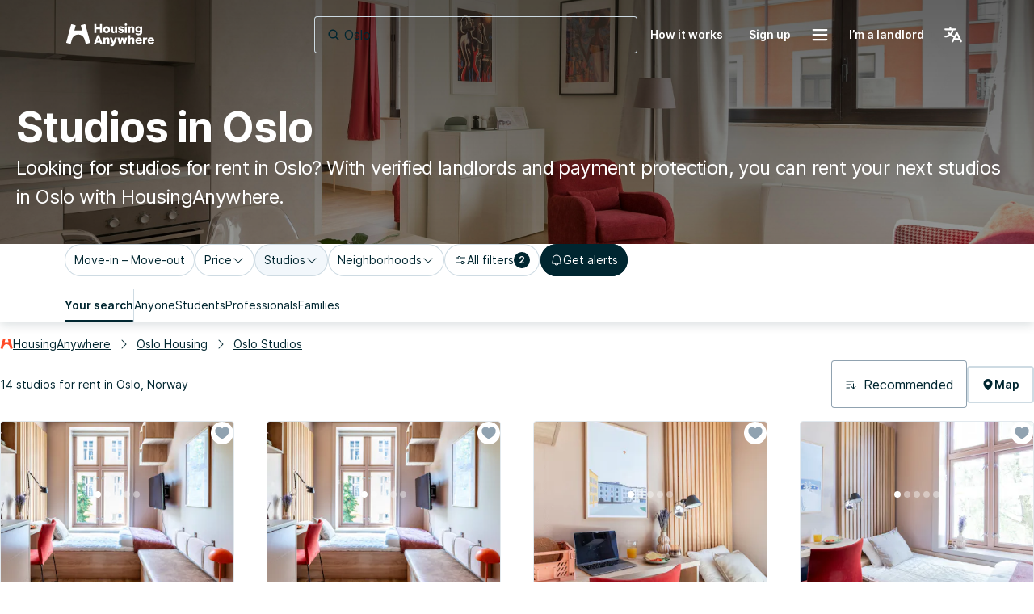

--- FILE ---
content_type: text/html; charset=utf-8
request_url: https://housinganywhere.com/s/Oslo--Norway/studio-for-rent
body_size: 45881
content:
<!DOCTYPE html><html lang="en"><head><meta charSet="utf-8"/><title data-rh="true">Studios for rent in Oslo, Norway | HousingAnywhere</title><meta http-equiv="X-UA-Compatible" content="IE=edge"/><meta name="viewport" content="width=device-width, initial-scale=1.0"/><meta http-equiv="Accept-CH" content="DPR, Width, Viewport-Width"/><meta name="theme-color" content="#FFFFFF"/><meta property="fb:app_id" content="410300212483493"/><meta name="facebook-domain-verification" content="mo1vvb9alx1u0jhvvk8b1bhg66grab"/><meta name="traceparent" content="00-f4b3b38546b9133d5533e985eda5a82f-c0b53cf72b4bab59-01"/><meta data-rh="true" property="og:type" content="housinganywhere:listing"/><meta data-rh="true" property="og:site_name" content="HousingAnywhere"/><meta data-rh="true" property="og:url" content="https://housinganywhere.com/s/Oslo--Norway/studio-for-rent"/><meta data-rh="true" property="og:image" content="https://housinganywhere.imgix.net/static/logo-1200x630.png"/><meta data-rh="true" property="og:title" content="Studios for rent in Oslo, Norway"/><meta data-rh="true" name="description" content="Studios for rent in Oslo, Norway. Find verified studios in Oslo with HousingAnywhere. Easy online search and safe booking."/><meta data-rh="true" property="og:description" content="Studios for rent in Oslo, Norway. Find verified studios in Oslo with HousingAnywhere. Easy online search and safe booking."/><link rel="manifest" href="/dist/manifest.webmanifest"/><link href="https://housinganywhere.imgix.net" rel="preconnect" crossorigin="anonymous"/><link data-rh="true" rel="preload" href="https://housinganywhere.com/dist/Inter-Regular-d3c341fa053202d23b47.bundle.woff2" as="font" type="font/woff2" crossorigin="anonymous"/><link data-rh="true" rel="shortcut icon" sizes="32x32" href="https://housinganywhere.com/dist/favicon-124fb020b10ef04528a1.bundle.png"/><link data-rh="true" rel="apple-touch-icon" sizes="57x57" href="https://housinganywhere.com/dist/favicon-57-643384105c77a1ce0313.bundle.png"/><link data-rh="true" rel="apple-touch-icon-precomposed" sizes="57x57" href="https://housinganywhere.com/dist/favicon-57-643384105c77a1ce0313.bundle.png"/><link data-rh="true" rel="apple-touch-icon" sizes="72x72" href="https://housinganywhere.com/dist/favicon-72-18b6c54f6ec484ecae6c.bundle.png"/><link data-rh="true" rel="apple-touch-icon" sizes="114x114" href="https://housinganywhere.com/dist/favicon-114-d7416307a52dca11e27e.bundle.png"/><link data-rh="true" rel="apple-touch-icon" sizes="120x120" href="https://housinganywhere.com/dist/favicon-120-c46c16faacdc8c6b81e9.bundle.png"/><link data-rh="true" rel="apple-touch-icon" sizes="144x144" href="https://housinganywhere.com/dist/favicon-144-ba7ca44d1edc44351346.bundle.png"/><link data-rh="true" rel="apple-touch-icon" sizes="152x152" href="https://housinganywhere.com/dist/favicon-152-e8c8dfa858e4f1f99994.bundle.png"/><link data-rh="true" rel="canonical" href="https://housinganywhere.com/s/Oslo--Norway/studio-for-rent"/><link data-rh="true" rel="alternate" hrefLang="x-default" href="https://housinganywhere.com/s/Oslo--Norway/studio-for-rent"/><link data-rh="true" rel="alternate" hrefLang="en" href="https://housinganywhere.com/s/Oslo--Norway/studio-for-rent"/><link data-rh="true" rel="alternate" hrefLang="fr" href="https://housinganywhere.com/fr/s/Oslo--Norvège/studios"/><link data-rh="true" rel="alternate" hrefLang="de" href="https://housinganywhere.com/de/s/Oslo--Norwegen/studios"/><link data-rh="true" rel="alternate" hrefLang="es" href="https://housinganywhere.com/es/s/Oslo--Noruega/estudios"/><link data-rh="true" rel="alternate" hrefLang="it" href="https://housinganywhere.com/it/s/Oslo--Norvegia/monolocali"/><link data-rh="true" rel="alternate" hrefLang="nl" href="https://housinganywhere.com/nl/s/Oslo--Noorwegen/studios"/><link data-rh="true" rel="alternate" hrefLang="pt" href="https://housinganywhere.com/pt/s/Oslo--Noruega/est%C3%BAdios"/><link data-rh="true" rel="alternate" hrefLang="zh" href="https://housinganywhere.com/zh/s/奥斯陆--挪威/studio-for-rent"/><link data-rh="true" rel="alternate" hrefLang="uk" href="https://housinganywhere.com/uk/s/Осло--Норвеґія/studio-for-rent"/><link data-rh="true" rel="alternate" hrefLang="ru" href="https://housinganywhere.com/ru/s/Осло--Норвегия/studio-for-rent"/><link data-rh="true" rel="alternate" hrefLang="pl" href="https://housinganywhere.com/pl/s/Oslo--Norwegia/studio-for-rent"/><link data-rh="true" rel="alternate" hrefLang="sv" href="https://housinganywhere.com/sv/s/Oslo--Norge/studio-for-rent"/><link data-rh="true" rel="alternate" hrefLang="ro" href="https://housinganywhere.com/ro/s/Oslo--Norvegia/studio-for-rent"/><link data-chunk="ha-pages-Search-index-ts" rel="preload" as="style" href="https://housinganywhere.com/dist/ha-pages-Search-index-ts-2b1de9dd9ec9faeca31f.bundle.css"/><link data-chunk="app" rel="preload" as="style" href="https://housinganywhere.com/dist/app-eaeb75049b8dfdf90ffb.bundle.css"/><link data-chunk="app" rel="preload" as="script" href="https://housinganywhere.com/dist/manifest-bd2b19d2366d371e054d.bundle.js"/><link data-chunk="app" rel="preload" as="script" href="https://housinganywhere.com/dist/vendor-cbba4bc9314e58bd04cd.bundle.js"/><link data-chunk="app" rel="preload" as="script" href="https://housinganywhere.com/dist/app-b8e2095e2b6e27309e23.bundle.js"/><link data-chunk="ha-pages-Search-index-ts" rel="preload" as="script" href="https://housinganywhere.com/dist/4468-56e3a162506dce45f99d.bundle.js"/><link data-chunk="ha-pages-Search-index-ts" rel="preload" as="script" href="https://housinganywhere.com/dist/3903-aa3528882303e3936713.bundle.js"/><link data-chunk="ha-pages-Search-index-ts" rel="preload" as="script" href="https://housinganywhere.com/dist/557-79a040d0ea2ee872e361.bundle.js"/><link data-chunk="ha-pages-Search-index-ts" rel="preload" as="script" href="https://housinganywhere.com/dist/7525-abd97c1ef683caa15712.bundle.js"/><link data-chunk="ha-pages-Search-index-ts" rel="preload" as="script" href="https://housinganywhere.com/dist/8940-eb6b5532461ba7a88f69.bundle.js"/><link data-chunk="ha-pages-Search-index-ts" rel="preload" as="script" href="https://housinganywhere.com/dist/1746-a8d45595848ab9a41a17.bundle.js"/><link data-chunk="ha-pages-Search-index-ts" rel="preload" as="script" href="https://housinganywhere.com/dist/9850-0dd6289a4dd27b250246.bundle.js"/><link data-chunk="ha-pages-Search-index-ts" rel="preload" as="script" href="https://housinganywhere.com/dist/5716-c2173984213ad811682e.bundle.js"/><link data-chunk="ha-pages-Search-index-ts" rel="preload" as="script" href="https://housinganywhere.com/dist/6430-a9c6f21b8a94a8a584d5.bundle.js"/><link data-chunk="ha-pages-Search-index-ts" rel="preload" as="script" href="https://housinganywhere.com/dist/9138-9d0df1eee15dded2aa1d.bundle.js"/><link data-chunk="ha-pages-Search-index-ts" rel="preload" as="script" href="https://housinganywhere.com/dist/3489-bc061f45f823d71c2185.bundle.js"/><link data-chunk="ha-pages-Search-index-ts" rel="preload" as="script" href="https://housinganywhere.com/dist/5705-676ad3c701ff55b16324.bundle.js"/><link data-chunk="ha-pages-Search-index-ts" rel="preload" as="script" href="https://housinganywhere.com/dist/2703-9012863c156576855ec9.bundle.js"/><link data-chunk="ha-pages-Search-index-ts" rel="preload" as="script" href="https://housinganywhere.com/dist/9713-78f8351ec2b4f13a7342.bundle.js"/><link data-chunk="ha-pages-Search-index-ts" rel="preload" as="script" href="https://housinganywhere.com/dist/5676-ecfeac5aabe41244092e.bundle.js"/><link data-chunk="ha-pages-Search-index-ts" rel="preload" as="script" href="https://housinganywhere.com/dist/3708-3138f996eb644b09d2fb.bundle.js"/><link data-chunk="ha-pages-Search-index-ts" rel="preload" as="script" href="https://housinganywhere.com/dist/5347-dafb7012381ba07aa5ab.bundle.js"/><link data-chunk="ha-pages-Search-index-ts" rel="preload" as="script" href="https://housinganywhere.com/dist/1271-f70037c0deadfe8ef32c.bundle.js"/><link data-chunk="ha-pages-Search-index-ts" rel="preload" as="script" href="https://housinganywhere.com/dist/ha-pages-Search-index-ts-04a5097ab778309a69c1.bundle.js"/><style data-rh="true">html {
            scroll-behavior: smooth;
          }</style><style data-rh="true">@font-face { font-family: 'Inter'; src: local('Inter'), url('https://housinganywhere.com/dist/Inter-Regular-d3c341fa053202d23b47.bundle.woff2') format('woff2'); font-style: normal; font-weight: 400; font-display: swap; }</style><link data-chunk="app" rel="stylesheet" href="https://housinganywhere.com/dist/app-eaeb75049b8dfdf90ffb.bundle.css"/><link data-chunk="ha-pages-Search-index-ts" rel="stylesheet" href="https://housinganywhere.com/dist/ha-pages-Search-index-ts-2b1de9dd9ec9faeca31f.bundle.css"/><style data-emotion="css jdbo8x-HousingAnywhereColorProvider-root q8clt7-headerWrapper 1tqt56j-contentContainer 387y9f-mainContainer-flex 159v5uz-grow 4mgcp-fullHeight 5goux5 rr50qp-container 1gd9qno-backgroundWrapper 1mj5tg0-appBarInner s2zq49-appBarLayout 17226u0-logo 6ue5ht-dynamicIsland 12f8xaa-quickActions 1dp0nwk-appBar-appBarTransparent 97ukys-link-transparentHeader 11atnw4-root 18nc3u2 1u0avwi-DSLInternalInputText-root-DSLInternalInputText-size_medium-DSLInternalInputText-color_primary-container-size_medium-searchBox 1prfaxn 153drc9 vubbuv 1gnht4k 2iz2x6 edpqz1 6mtk5-clearIcon igs3ac ihdtdm 1axch01-container 18nd1t1-block animation-jzdyf9 19ckh20-DSLButton-root-DSLButton-variant_transparent-DSLButton-size_medium 1g8fskw-DSLIconButton-root-DSLIconButton-variant_transparent 1ehoy26-root 1glwy08 19gtw53 7lek1g-containerOuter zttgem-container-primaryFiltersContainer mg8sve-container-stickyFiltersContainer du2ekq-header i6m2yk-controlsContainer lh58y8-highlightedFiltersContainer db9piw-quickFiltersContainer 1rmrpgk-mapContainer 148wm13-Chip-icon 1vqyzrs-Chip-chipBadge zmshrw-Chip-chip-Chip-chipSize-lg-Chip-chipVariant-outlined 9iedg7 1kognm4-Chip-chip-Chip-chipSize-lg-Chip-chipVariant-outlined-Chip-chipState-hovered q7x7wv-divider 1r75eaf-Chip-chip-Chip-chipSize-lg-Chip-chipVariant-contained 1ky0oms-Tabs-tabItemContent sq4d1g-Tabs-tabItemText zmlyuu-Tabs-tabs-Tabs-tabsSize_sm-tabs 1anid1y k008qs 17d44o9-Tabs-tabItem 1y1uui 1jlj7am-divider rxj3v5-header-headerSticky 1w61g5o-controlsContainer-controlsContainerSticky qzy0ci-DSLSelect-value 1jy3j4t-DSLSelect-root-DSLSelect-appearance_primary-DSLSelect-size_md 1irui28-DSLSelect-labelPrefix-DSLSelect-labelPrefixIcon qiwgdb 1k3x8v3 diu0nx-DSLButton-root-DSLButton-variant_outlined-DSLButton-size_medium-DSLButton-color_neutral 6xugel xm4k29-container v8lztf-container-listingsContainer-listingsContainerExpand 1alyuxk-mapContainer-mapContainerHide 11dpopy-container ql42p1-searchResultsTopSectionContainer cwl6yn-container de8hus-infoSection lfnfi4-buttonsSection 1k5nwgy-breadcrumbsSection 1vfva3d-Breadcrumbs-breadcrumbs nhb8h9 v65dxn-Link-baseLink-Link-link-Link-linkSize_sm-Link-linkUnderline_always-Link-linkWithIcon-Breadcrumbs-breadcrumbsLink 3mf706 1ce5fjb-Breadcrumbs-customSeparator 1g1g4cs-Link-baseLink-Link-link-Link-linkSize_sm-Link-linkUnderline_always-Breadcrumbs-breadcrumbsLink 105keuv 1efwqj7-cardLink 81itjh-price 10wmr5z-container 78lz3k-container 10t5pi6-overlay eef9hx-cornerTopLeft xl3xjz-cornerTopRight 1iq3ha1-sideLeft ygp4dp-sideRight 1g7mtea-sideBottom rciu8x-cornerBottomLeft 1d4z2b6-slider-slider-sliderLarge t2o4ry-image 1btbu5m-decoration 1dbkbax-highlights 8xlfxx-DSLIconButton-root-button 1x8nfbb-wrapper 1bi7x0m-ripple animation-gjfczx c9hojw-children animation-1g5isq4 1h8xu16-particles 1sgsgpw-particle animation-1cnlkos 1hvh59n-icon 7bewzj-DSLIconButton-root-button-controls-controlsHidden 1xggcmk-DSLIconButton-root-button-controls 1614n7s-dotClickArea mqb718-dot ew0gwo-dot-activeDot 14wxmv0-container yi0fh3-innerContainer 1ust6k2-header 15yhdwq-corner 71zbny-main 1jvz2jc-footer 3kp2lh-container 1je0p4t-container 1a8qnct-icon 1b7zgsl-container 17alfhw-container 1mrrky2-icon 1cfgh2g-label 126o77r-container bbtau3-price 1yeezjg-priceLabel 1pbuubv-container 1bb5mab-marker dm225b-marker-markerAvailableNow xnqh63 mnybe-container 4w5lf3-buttons 16oyenv 6ue88-DSLButton-root-DSLButton-variant_text-DSLButton-size_medium-DSLButton-color_neutral 1d3bbye 3objrc-seoMargin 1au9qiw gb8hiy-searchTips 1wdse87 s4ptz4-seoMargin-searchTips bvuymm-link-kind-mint-underline 1gsgjqg-logo 1ah83x0-container 1jsrsb0-startSection izqvcq-middleSection 13kdcw2-endSection 1hqu16w-linkSectionColumn 139rqhu-DSLSelect-root-DSLSelect-appearance_secondary-DSLSelect-size_sm 1k33q06 1636szt 1ozhtvs-root qg357s-textSection 7ikafp-badges zxg7eq 1kt8ao0-Link-baseLink-Link-link-Link-linkSize_sm-Link-linkUnderline_none 3tj2vu-linkSectionContainer rllcx5-linkSectionLinks 1a10zwp-DSLIconButton-root-socialIcon">.css-jdbo8x-HousingAnywhereColorProvider-root{display:contents;color:#002630ff;}@media (min-width:960px){.css-q8clt7-headerWrapper{box-shadow:0px 4px 12px 0px #00263026;z-index:1;}}.css-1tqt56j-contentContainer{-webkit-box-flex:1;-webkit-flex-grow:1;-ms-flex-positive:1;flex-grow:1;width:0;}.css-387y9f-mainContainer-flex{-webkit-box-flex:1;-webkit-flex-grow:1;-ms-flex-positive:1;flex-grow:1;display:-webkit-box;display:-webkit-flex;display:-ms-flexbox;display:flex;}.css-159v5uz-grow{-webkit-box-flex:1;-webkit-flex-grow:1;-ms-flex-positive:1;flex-grow:1;display:-webkit-box;display:-webkit-flex;display:-ms-flexbox;display:flex;-webkit-flex-direction:column;-ms-flex-direction:column;flex-direction:column;min-width:-webkit-min-content;min-width:-moz-min-content;min-width:min-content;}.css-4mgcp-fullHeight{box-sizing:border-box;display:-webkit-box;display:-webkit-flex;display:-ms-flexbox;display:flex;-webkit-box-flex-wrap:nowrap;-webkit-flex-wrap:nowrap;-ms-flex-wrap:nowrap;flex-wrap:nowrap;width:100%;-webkit-flex-direction:column;-ms-flex-direction:column;flex-direction:column;min-height:100vh;}.css-4mgcp-fullHeight>.MuiGrid-item{max-width:none;}html{-webkit-font-smoothing:antialiased;-moz-osx-font-smoothing:grayscale;box-sizing:border-box;-webkit-text-size-adjust:100%;}*,*::before,*::after{box-sizing:inherit;}strong,b{font-weight:700;}body{margin:0;color:#002630ff;font-family:"Inter",-apple-system,BlinkMacSystemFont,"Segoe UI",Roboto,"Helvetica Neue",Arial,sans-serif,"Apple Color Emoji","Segoe UI Emoji","Segoe UI Symbol";font-weight:400;font-size:1rem;line-height:1.5;background-color:#fff;}@media print{body{background-color:#fff;}}body::backdrop{background-color:#fff;}.css-rr50qp-container{display:-webkit-box;display:-webkit-flex;display:-ms-flexbox;display:flex;-webkit-flex-direction:column;-ms-flex-direction:column;flex-direction:column;}.css-1gd9qno-backgroundWrapper{width:100%;background:linear-gradient(rgba(0, 0, 0, 0.6), rgba(0, 0, 0, 0.4)),url(https://housinganywhere.imgix.net/pages/search/banners/seo-search-category.jpg) no-repeat center center;-webkit-background-size:cover;background-size:cover;-webkit-background-position:center;background-position:center;}.css-1mj5tg0-appBarInner{max-width:1728px;margin:0 auto;width:100%;}.css-s2zq49-appBarLayout{display:-webkit-box;display:-webkit-flex;display:-ms-flexbox;display:flex;-webkit-align-items:center;-webkit-box-align:center;-ms-flex-align:center;align-items:center;-webkit-box-pack:justify;-webkit-justify-content:space-between;justify-content:space-between;}@media (min-width:1280px){.css-s2zq49-appBarLayout{display:grid;grid-auto-flow:column;grid-template-columns:1fr [start] auto [middle] 1fr [end];}}.css-17226u0-logo{display:-webkit-box;display:-webkit-flex;display:-ms-flexbox;display:flex;-webkit-box-pack:start;-ms-flex-pack:start;-webkit-justify-content:flex-start;justify-content:flex-start;min-width:-webkit-max-content;min-width:-moz-max-content;min-width:max-content;}.css-6ue5ht-dynamicIsland{-webkit-box-flex:2;-webkit-flex-grow:2;-ms-flex-positive:2;flex-grow:2;min-width:0;}.css-12f8xaa-quickActions{display:-webkit-box;display:-webkit-flex;display:-ms-flexbox;display:flex;-webkit-box-pack:end;-ms-flex-pack:end;-webkit-justify-content:flex-end;justify-content:flex-end;min-width:-webkit-max-content;min-width:-moz-max-content;min-width:max-content;}.css-1dp0nwk-appBar-appBarTransparent{width:100%;margin:0;background:#ffffffff;padding:16px 20px;}@media (min-width:1280px){.css-1dp0nwk-appBar-appBarTransparent{padding:20px 80px;}}.css-1dp0nwk-appBar-appBarTransparent.css-1dp0nwk-appBar-appBarTransparent{background:transparent;margin:0 auto;}.css-97ukys-link-transparentHeader{line-height:0;-webkit-filter:brightness(0) invert(1);filter:brightness(0) invert(1);}.css-11atnw4-root{width:100%;max-width:100%;}@media (min-width:960px){.css-11atnw4-root{width:300px;}}@media (min-width:1280px){.css-11atnw4-root{width:400px;}}.css-18nc3u2.Mui-focused .MuiAutocomplete-clearIndicator{visibility:visible;}@media (pointer: fine){.css-18nc3u2:hover .MuiAutocomplete-clearIndicator{visibility:visible;}}.css-18nc3u2 .MuiAutocomplete-tag{margin:3px;max-width:calc(100% - 6px);}.css-18nc3u2 .MuiAutocomplete-inputRoot{-webkit-box-flex-wrap:wrap;-webkit-flex-wrap:wrap;-ms-flex-wrap:wrap;flex-wrap:wrap;}.MuiAutocomplete-hasPopupIcon.css-18nc3u2 .MuiAutocomplete-inputRoot,.MuiAutocomplete-hasClearIcon.css-18nc3u2 .MuiAutocomplete-inputRoot{padding-right:30px;}.MuiAutocomplete-hasPopupIcon.MuiAutocomplete-hasClearIcon.css-18nc3u2 .MuiAutocomplete-inputRoot{padding-right:56px;}.css-18nc3u2 .MuiAutocomplete-inputRoot .MuiAutocomplete-input{width:0;min-width:30px;}.css-18nc3u2 .MuiInput-root{padding-bottom:1px;}.css-18nc3u2 .MuiInput-root .MuiInput-input{padding:4px 4px 4px 0px;}.css-18nc3u2 .MuiInput-root.MuiInputBase-sizeSmall .MuiInput-input{padding:2px 4px 3px 0;}.css-18nc3u2 .MuiOutlinedInput-root{padding:9px;}.MuiAutocomplete-hasPopupIcon.css-18nc3u2 .MuiOutlinedInput-root,.MuiAutocomplete-hasClearIcon.css-18nc3u2 .MuiOutlinedInput-root{padding-right:39px;}.MuiAutocomplete-hasPopupIcon.MuiAutocomplete-hasClearIcon.css-18nc3u2 .MuiOutlinedInput-root{padding-right:65px;}.css-18nc3u2 .MuiOutlinedInput-root .MuiAutocomplete-input{padding:7.5px 4px 7.5px 5px;}.css-18nc3u2 .MuiOutlinedInput-root .MuiAutocomplete-endAdornment{right:9px;}.css-18nc3u2 .MuiOutlinedInput-root.MuiInputBase-sizeSmall{padding-top:6px;padding-bottom:6px;padding-left:6px;}.css-18nc3u2 .MuiOutlinedInput-root.MuiInputBase-sizeSmall .MuiAutocomplete-input{padding:2.5px 4px 2.5px 8px;}.css-18nc3u2 .MuiFilledInput-root{padding-top:19px;padding-left:8px;}.MuiAutocomplete-hasPopupIcon.css-18nc3u2 .MuiFilledInput-root,.MuiAutocomplete-hasClearIcon.css-18nc3u2 .MuiFilledInput-root{padding-right:39px;}.MuiAutocomplete-hasPopupIcon.MuiAutocomplete-hasClearIcon.css-18nc3u2 .MuiFilledInput-root{padding-right:65px;}.css-18nc3u2 .MuiFilledInput-root .MuiFilledInput-input{padding:7px 4px;}.css-18nc3u2 .MuiFilledInput-root .MuiAutocomplete-endAdornment{right:9px;}.css-18nc3u2 .MuiFilledInput-root.MuiInputBase-sizeSmall{padding-bottom:1px;}.css-18nc3u2 .MuiFilledInput-root.MuiInputBase-sizeSmall .MuiFilledInput-input{padding:2.5px 4px;}.css-18nc3u2 .MuiInputBase-hiddenLabel{padding-top:8px;}.css-18nc3u2 .MuiFilledInput-root.MuiInputBase-hiddenLabel{padding-top:0;padding-bottom:0;}.css-18nc3u2 .MuiFilledInput-root.MuiInputBase-hiddenLabel .MuiAutocomplete-input{padding-top:16px;padding-bottom:17px;}.css-18nc3u2 .MuiFilledInput-root.MuiInputBase-hiddenLabel.MuiInputBase-sizeSmall .MuiAutocomplete-input{padding-top:8px;padding-bottom:9px;}.css-18nc3u2 .MuiAutocomplete-input{-webkit-box-flex:1;-webkit-flex-grow:1;-ms-flex-positive:1;flex-grow:1;text-overflow:ellipsis;opacity:1;}.css-1u0avwi-DSLInternalInputText-root-DSLInternalInputText-size_medium-DSLInternalInputText-color_primary-container-size_medium-searchBox{display:-webkit-inline-box;display:-webkit-inline-flex;display:-ms-inline-flexbox;display:inline-flex;-webkit-flex-direction:column;-ms-flex-direction:column;flex-direction:column;position:relative;min-width:0;padding:0;margin:0;border:0;vertical-align:top;width:100%;}.css-1u0avwi-DSLInternalInputText-root-DSLInternalInputText-size_medium-DSLInternalInputText-color_primary-container-size_medium-searchBox *{border:0;}.css-1u0avwi-DSLInternalInputText-root-DSLInternalInputText-size_medium-DSLInternalInputText-color_primary-container-size_medium-searchBox fieldset{display:none;}.css-1u0avwi-DSLInternalInputText-root-DSLInternalInputText-size_medium-DSLInternalInputText-color_primary-container-size_medium-searchBox .MuiFormLabel-root{all:unset;font-size:14px;-webkit-text-decoration:none;text-decoration:none;font-family:Inter,-apple-system,BlinkMacSystemFont,"Segoe UI",Roboto,"Helvetica Neue",Arial,sans-serif,"Apple Color Emoji","Segoe UI Emoji","Segoe UI Symbol";font-weight:400;font-style:normal;font-stretch:normal;letter-spacing:0;line-height:24px;position:relative;color:#002630ff;box-sizing:border-box;margin-bottom:8px;}.css-1u0avwi-DSLInternalInputText-root-DSLInternalInputText-size_medium-DSLInternalInputText-color_primary-container-size_medium-searchBox .MuiFormLabel-root.Mui-focused{color:#002630ff;}.css-1u0avwi-DSLInternalInputText-root-DSLInternalInputText-size_medium-DSLInternalInputText-color_primary-container-size_medium-searchBox .MuiFormLabel-root.Mui-disabled{color:#90a2b0ff;}.css-1u0avwi-DSLInternalInputText-root-DSLInternalInputText-size_medium-DSLInternalInputText-color_primary-container-size_medium-searchBox .MuiFormLabel-root.Mui-error{color:#b81430ff;}.css-1u0avwi-DSLInternalInputText-root-DSLInternalInputText-size_medium-DSLInternalInputText-color_primary-container-size_medium-searchBox .MuiOutlinedInput-input{font-size:16px;-webkit-text-decoration:none;text-decoration:none;font-family:Inter,-apple-system,BlinkMacSystemFont,"Segoe UI",Roboto,"Helvetica Neue",Arial,sans-serif,"Apple Color Emoji","Segoe UI Emoji","Segoe UI Symbol";font-weight:400;font-style:normal;font-stretch:normal;letter-spacing:0;line-height:26px;height:58px;}.css-1u0avwi-DSLInternalInputText-root-DSLInternalInputText-size_medium-DSLInternalInputText-color_primary-container-size_medium-searchBox *{border:0;}.css-1u0avwi-DSLInternalInputText-root-DSLInternalInputText-size_medium-DSLInternalInputText-color_primary-container-size_medium-searchBox .MuiOutlinedInput-root{border:0;box-shadow:inset 0 0 0 1px #90a2b0ff;-webkit-transition:box-shadow .3s ease-in-out;transition:box-shadow .3s ease-in-out;}.css-1u0avwi-DSLInternalInputText-root-DSLInternalInputText-size_medium-DSLInternalInputText-color_primary-container-size_medium-searchBox .MuiOutlinedInput-root:hover{box-shadow:inset 0 0 0 2px #00191fff;}.css-1u0avwi-DSLInternalInputText-root-DSLInternalInputText-size_medium-DSLInternalInputText-color_primary-container-size_medium-searchBox .MuiOutlinedInput-root.Mui-focused{box-shadow:inset 0 0 0 2px #00191fff!important;}.css-1u0avwi-DSLInternalInputText-root-DSLInternalInputText-size_medium-DSLInternalInputText-color_primary-container-size_medium-searchBox .MuiOutlinedInput-root.active{box-shadow:inset 0 0 0 2px #00191fff;}.css-1u0avwi-DSLInternalInputText-root-DSLInternalInputText-size_medium-DSLInternalInputText-color_primary-container-size_medium-searchBox .MuiOutlinedInput-root.Mui-error{box-shadow:inset 0 0 0 1px #b81430ff;}.css-1u0avwi-DSLInternalInputText-root-DSLInternalInputText-size_medium-DSLInternalInputText-color_primary-container-size_medium-searchBox .MuiOutlinedInput-root.Mui-disabled{box-shadow:none;background:#f2f7fbff;}.css-1u0avwi-DSLInternalInputText-root-DSLInternalInputText-size_medium-DSLInternalInputText-color_primary-container-size_medium-searchBox .MuiOutlinedInput-input{padding:0 12px;color:#002630ff;}.css-1u0avwi-DSLInternalInputText-root-DSLInternalInputText-size_medium-DSLInternalInputText-color_primary-container-size_medium-searchBox:focus-visible{box-shadow:inset 0 0 0 2px #cedbe3ff;outline:1px solid #2f5dd0ff;}.css-1u0avwi-DSLInternalInputText-root-DSLInternalInputText-size_medium-DSLInternalInputText-color_primary-container-size_medium-searchBox .MuiInputBase-root{gap:8px;box-shadow:inset 0 0 0 1px #cedbe3ff;}.css-1u0avwi-DSLInternalInputText-root-DSLInternalInputText-size_medium-DSLInternalInputText-color_primary-container-size_medium-searchBox .MuiInputBase-root:hover{box-shadow:inset 0 0 0 2px #cedbe3ff;}.css-1u0avwi-DSLInternalInputText-root-DSLInternalInputText-size_medium-DSLInternalInputText-color_primary-container-size_medium-searchBox .MuiInputBase-root.Mui-disabled .MuiInputBase-input,.css-1u0avwi-DSLInternalInputText-root-DSLInternalInputText-size_medium-DSLInternalInputText-color_primary-container-size_medium-searchBox .MuiInputBase-root.Mui-disabled svg{color:#90a2b0ff;-webkit-text-fill-color:#90a2b0ff;}.css-1u0avwi-DSLInternalInputText-root-DSLInternalInputText-size_medium-DSLInternalInputText-color_primary-container-size_medium-searchBox .MuiInputBase-root.Mui-focused{box-shadow:inset 0 0 0 2px #cedbe3ff;}.css-1u0avwi-DSLInternalInputText-root-DSLInternalInputText-size_medium-DSLInternalInputText-color_primary-container-size_medium-searchBox .MuiOutlinedInput-input{padding:0px;color:#002630ff;}.css-1u0avwi-DSLInternalInputText-root-DSLInternalInputText-size_medium-DSLInternalInputText-color_primary-container-size_medium-searchBox .MuiOutlinedInput-input::-webkit-input-placeholder{color:#002630ff;opacity:1;}.css-1u0avwi-DSLInternalInputText-root-DSLInternalInputText-size_medium-DSLInternalInputText-color_primary-container-size_medium-searchBox .MuiOutlinedInput-input::-moz-placeholder{color:#002630ff;opacity:1;}.css-1u0avwi-DSLInternalInputText-root-DSLInternalInputText-size_medium-DSLInternalInputText-color_primary-container-size_medium-searchBox .MuiOutlinedInput-input:-ms-input-placeholder{color:#002630ff;opacity:1;}.css-1u0avwi-DSLInternalInputText-root-DSLInternalInputText-size_medium-DSLInternalInputText-color_primary-container-size_medium-searchBox .MuiOutlinedInput-input::placeholder{color:#002630ff;opacity:1;}.css-1u0avwi-DSLInternalInputText-root-DSLInternalInputText-size_medium-DSLInternalInputText-color_primary-container-size_medium-searchBox .MuiOutlinedInput-input::-ms-input-placeholder{color:#002630ff;}.css-1u0avwi-DSLInternalInputText-root-DSLInternalInputText-size_medium-DSLInternalInputText-color_primary-container-size_medium-searchBox .MuiSvgIcon-root.MuiSvgIcon-fontSizeSmall{width:16px;height:16px;}.css-1u0avwi-DSLInternalInputText-root-DSLInternalInputText-size_medium-DSLInternalInputText-color_primary-container-size_medium-searchBox .MuiSvgIcon-root.MuiSvgIcon-fontSizeMedium{width:16px;height:16px;}.css-1u0avwi-DSLInternalInputText-root-DSLInternalInputText-size_medium-DSLInternalInputText-color_primary-container-size_medium-searchBox .MuiSvgIcon-root.MuiSvgIcon-fontSizeLarge{width:24px;height:24px;}.css-1u0avwi-DSLInternalInputText-root-DSLInternalInputText-size_medium-DSLInternalInputText-color_primary-container-size_medium-searchBox .MuiInputBase-root{font-size:16px;-webkit-text-decoration:none;text-decoration:none;font-family:Inter,-apple-system,BlinkMacSystemFont,"Segoe UI",Roboto,"Helvetica Neue",Arial,sans-serif,"Apple Color Emoji","Segoe UI Emoji","Segoe UI Symbol";font-weight:400;font-style:normal;font-stretch:normal;letter-spacing:0;line-height:26px;padding-left:16px;padding-right:16px;}.css-1u0avwi-DSLInternalInputText-root-DSLInternalInputText-size_medium-DSLInternalInputText-color_primary-container-size_medium-searchBox .MuiOutlinedInput-input{height:46px;}.css-1u0avwi-DSLInternalInputText-root-DSLInternalInputText-size_medium-DSLInternalInputText-color_primary-container-size_medium-searchBox .MuiAutocomplete-inputRoot{padding-top:0px;padding-bottom:0px;}.css-1u0avwi-DSLInternalInputText-root-DSLInternalInputText-size_medium-DSLInternalInputText-color_primary-container-size_medium-searchBox .MuiInputBase-input.MuiAutocomplete-input{padding-top:0px;padding-bottom:0px;}@-webkit-keyframes mui-auto-fill{from{display:block;}}@keyframes mui-auto-fill{from{display:block;}}@-webkit-keyframes mui-auto-fill-cancel{from{display:block;}}@keyframes mui-auto-fill-cancel{from{display:block;}}.css-153drc9{font-family:"Inter",-apple-system,BlinkMacSystemFont,"Segoe UI",Roboto,"Helvetica Neue",Arial,sans-serif,"Apple Color Emoji","Segoe UI Emoji","Segoe UI Symbol";font-weight:400;font-size:1rem;line-height:1.4375em;color:#002630ff;box-sizing:border-box;position:relative;cursor:text;display:-webkit-inline-box;display:-webkit-inline-flex;display:-ms-inline-flexbox;display:inline-flex;-webkit-align-items:center;-webkit-box-align:center;-ms-flex-align:center;align-items:center;width:100%;position:relative;border-radius:4px;padding-left:14px;padding-right:14px;}.css-153drc9.Mui-disabled{color:rgba(0, 0, 0, 0.38);cursor:default;}.css-153drc9:hover .MuiOutlinedInput-notchedOutline{border-color:#002630ff;}@media (hover: none){.css-153drc9:hover .MuiOutlinedInput-notchedOutline{border-color:rgba(0, 0, 0, 0.23);}}.css-153drc9.Mui-focused .MuiOutlinedInput-notchedOutline{border-color:#ff4b27ff;border-width:2px;}.css-153drc9.Mui-error .MuiOutlinedInput-notchedOutline{border-color:#d32f2f;}.css-153drc9.Mui-disabled .MuiOutlinedInput-notchedOutline{border-color:rgba(0, 0, 0, 0.26);}.css-vubbuv{-webkit-user-select:none;-moz-user-select:none;-ms-user-select:none;user-select:none;width:1em;height:1em;display:inline-block;fill:currentColor;-webkit-flex-shrink:0;-ms-flex-negative:0;flex-shrink:0;-webkit-transition:fill 200ms cubic-bezier(0.4, 0, 0.2, 1) 0ms;transition:fill 200ms cubic-bezier(0.4, 0, 0.2, 1) 0ms;font-size:1.5rem;}.css-1gnht4k{font:inherit;letter-spacing:inherit;color:currentColor;padding:4px 0 5px;border:0;box-sizing:content-box;background:none;height:1.4375em;margin:0;-webkit-tap-highlight-color:transparent;display:block;min-width:0;width:100%;-webkit-animation-name:mui-auto-fill-cancel;animation-name:mui-auto-fill-cancel;-webkit-animation-duration:10ms;animation-duration:10ms;padding:16.5px 14px;padding-left:0;padding-right:0;}.css-1gnht4k::-webkit-input-placeholder{color:currentColor;opacity:0.42;-webkit-transition:opacity 200ms cubic-bezier(0.4, 0, 0.2, 1) 0ms;transition:opacity 200ms cubic-bezier(0.4, 0, 0.2, 1) 0ms;}.css-1gnht4k::-moz-placeholder{color:currentColor;opacity:0.42;-webkit-transition:opacity 200ms cubic-bezier(0.4, 0, 0.2, 1) 0ms;transition:opacity 200ms cubic-bezier(0.4, 0, 0.2, 1) 0ms;}.css-1gnht4k:-ms-input-placeholder{color:currentColor;opacity:0.42;-webkit-transition:opacity 200ms cubic-bezier(0.4, 0, 0.2, 1) 0ms;transition:opacity 200ms cubic-bezier(0.4, 0, 0.2, 1) 0ms;}.css-1gnht4k::-ms-input-placeholder{color:currentColor;opacity:0.42;-webkit-transition:opacity 200ms cubic-bezier(0.4, 0, 0.2, 1) 0ms;transition:opacity 200ms cubic-bezier(0.4, 0, 0.2, 1) 0ms;}.css-1gnht4k:focus{outline:0;}.css-1gnht4k:invalid{box-shadow:none;}.css-1gnht4k::-webkit-search-decoration{-webkit-appearance:none;}label[data-shrink=false]+.MuiInputBase-formControl .css-1gnht4k::-webkit-input-placeholder{opacity:0!important;}label[data-shrink=false]+.MuiInputBase-formControl .css-1gnht4k::-moz-placeholder{opacity:0!important;}label[data-shrink=false]+.MuiInputBase-formControl .css-1gnht4k:-ms-input-placeholder{opacity:0!important;}label[data-shrink=false]+.MuiInputBase-formControl .css-1gnht4k::-ms-input-placeholder{opacity:0!important;}label[data-shrink=false]+.MuiInputBase-formControl .css-1gnht4k:focus::-webkit-input-placeholder{opacity:0.42;}label[data-shrink=false]+.MuiInputBase-formControl .css-1gnht4k:focus::-moz-placeholder{opacity:0.42;}label[data-shrink=false]+.MuiInputBase-formControl .css-1gnht4k:focus:-ms-input-placeholder{opacity:0.42;}label[data-shrink=false]+.MuiInputBase-formControl .css-1gnht4k:focus::-ms-input-placeholder{opacity:0.42;}.css-1gnht4k.Mui-disabled{opacity:1;-webkit-text-fill-color:rgba(0, 0, 0, 0.38);}.css-1gnht4k:-webkit-autofill{-webkit-animation-duration:5000s;animation-duration:5000s;-webkit-animation-name:mui-auto-fill;animation-name:mui-auto-fill;}.css-1gnht4k:-webkit-autofill{border-radius:inherit;}.css-2iz2x6{position:absolute;right:0;top:calc(50% - 14px);}.css-edpqz1{display:-webkit-inline-box;display:-webkit-inline-flex;display:-ms-inline-flexbox;display:inline-flex;-webkit-align-items:center;-webkit-box-align:center;-ms-flex-align:center;align-items:center;-webkit-box-pack:center;-ms-flex-pack:center;-webkit-justify-content:center;justify-content:center;position:relative;box-sizing:border-box;-webkit-tap-highlight-color:transparent;background-color:transparent;outline:0;border:0;margin:0;border-radius:0;padding:0;cursor:pointer;-webkit-user-select:none;-moz-user-select:none;-ms-user-select:none;user-select:none;vertical-align:middle;-moz-appearance:none;-webkit-appearance:none;-webkit-text-decoration:none;text-decoration:none;color:inherit;text-align:center;-webkit-flex:0 0 auto;-ms-flex:0 0 auto;flex:0 0 auto;font-size:1.5rem;padding:8px;border-radius:50%;overflow:visible;color:rgba(0, 0, 0, 0.54);-webkit-transition:background-color 150ms cubic-bezier(0.4, 0, 0.2, 1) 0ms;transition:background-color 150ms cubic-bezier(0.4, 0, 0.2, 1) 0ms;margin-right:-2px;padding:4px;visibility:hidden;}.css-edpqz1::-moz-focus-inner{border-style:none;}.css-edpqz1.Mui-disabled{pointer-events:none;cursor:default;}@media print{.css-edpqz1{-webkit-print-color-adjust:exact;color-adjust:exact;}}.css-edpqz1:hover{background-color:rgba(0, 0, 0, 0.04);}@media (hover: none){.css-edpqz1:hover{background-color:transparent;}}.css-edpqz1.Mui-disabled{background-color:transparent;color:rgba(0, 0, 0, 0.26);}.css-6mtk5-clearIcon{-webkit-user-select:none;-moz-user-select:none;-ms-user-select:none;user-select:none;width:1em;height:1em;display:inline-block;fill:currentColor;-webkit-flex-shrink:0;-ms-flex-negative:0;flex-shrink:0;-webkit-transition:fill 200ms cubic-bezier(0.4, 0, 0.2, 1) 0ms;transition:fill 200ms cubic-bezier(0.4, 0, 0.2, 1) 0ms;font-size:1.5rem;width:16px;height:16px;color:#002630ff;}.css-igs3ac{text-align:left;position:absolute;bottom:0;right:0;top:-5px;left:0;margin:0;padding:0 8px;pointer-events:none;border-radius:inherit;border-style:solid;border-width:1px;overflow:hidden;min-width:0%;border-color:rgba(0, 0, 0, 0.23);}.css-ihdtdm{float:unset;width:auto;overflow:hidden;padding:0;line-height:11px;-webkit-transition:width 150ms cubic-bezier(0.0, 0, 0.2, 1) 0ms;transition:width 150ms cubic-bezier(0.0, 0, 0.2, 1) 0ms;}.css-1axch01-container{display:-webkit-box;display:-webkit-flex;display:-ms-flexbox;display:flex;gap:24px;-webkit-align-items:center;-webkit-box-align:center;-ms-flex-align:center;align-items:center;-webkit-box-pack:justify;-webkit-justify-content:space-between;justify-content:space-between;-webkit-box-flex-wrap:nowrap;-webkit-flex-wrap:nowrap;-ms-flex-wrap:nowrap;flex-wrap:nowrap;}.css-18nd1t1-block{display:-webkit-box;display:-webkit-flex;display:-ms-flexbox;display:flex;gap:16px;-webkit-align-items:center;-webkit-box-align:center;-ms-flex-align:center;align-items:center;-webkit-box-pack:justify;-webkit-justify-content:space-between;justify-content:space-between;-webkit-box-flex-wrap:nowrap;-webkit-flex-wrap:nowrap;-ms-flex-wrap:nowrap;flex-wrap:nowrap;}@-webkit-keyframes animation-jzdyf9{from{-webkit-background-position:0 0;background-position:0 0;}to{-webkit-background-position:80px 0;background-position:80px 0;}}@keyframes animation-jzdyf9{from{-webkit-background-position:0 0;background-position:0 0;}to{-webkit-background-position:80px 0;background-position:80px 0;}}.css-19ckh20-DSLButton-root-DSLButton-variant_transparent-DSLButton-size_medium{display:-webkit-inline-box;display:-webkit-inline-flex;display:-ms-inline-flexbox;display:inline-flex;-webkit-align-items:center;-webkit-box-align:center;-ms-flex-align:center;align-items:center;-webkit-box-pack:center;-ms-flex-pack:center;-webkit-justify-content:center;justify-content:center;position:relative;box-sizing:border-box;-webkit-tap-highlight-color:transparent;background-color:transparent;outline:0;border:0;margin:0;border-radius:0;padding:0;cursor:pointer;-webkit-user-select:none;-moz-user-select:none;-ms-user-select:none;user-select:none;vertical-align:middle;-moz-appearance:none;-webkit-appearance:none;-webkit-text-decoration:none;text-decoration:none;color:inherit;font-family:"Inter",-apple-system,BlinkMacSystemFont,"Segoe UI",Roboto,"Helvetica Neue",Arial,sans-serif,"Apple Color Emoji","Segoe UI Emoji","Segoe UI Symbol";font-weight:500;font-size:0.875rem;line-height:1.75;text-transform:uppercase;min-width:64px;padding:6px 8px;border-radius:4px;-webkit-transition:background-color 250ms cubic-bezier(0.4, 0, 0.2, 1) 0ms,box-shadow 250ms cubic-bezier(0.4, 0, 0.2, 1) 0ms,border-color 250ms cubic-bezier(0.4, 0, 0.2, 1) 0ms,color 250ms cubic-bezier(0.4, 0, 0.2, 1) 0ms;transition:background-color 250ms cubic-bezier(0.4, 0, 0.2, 1) 0ms,box-shadow 250ms cubic-bezier(0.4, 0, 0.2, 1) 0ms,border-color 250ms cubic-bezier(0.4, 0, 0.2, 1) 0ms,color 250ms cubic-bezier(0.4, 0, 0.2, 1) 0ms;color:#ff4b27ff;text-transform:none;box-shadow:none;border-radius:4px;min-width:auto;gap:4px;color:#ffffffff;--first-stripe-color:#00000080;--second-stripe-color:#cedbe3ff;--background-color:#00000080;font-size:14px;-webkit-text-decoration:none;text-decoration:none;font-family:Inter,-apple-system,BlinkMacSystemFont,"Segoe UI",Roboto,"Helvetica Neue",Arial,sans-serif,"Apple Color Emoji","Segoe UI Emoji","Segoe UI Symbol";font-weight:600;font-style:normal;font-stretch:normal;letter-spacing:0;line-height:24px;padding:12px 16px;gap:8px;min-height:46px;max-height:46px;min-width:46px;}.css-19ckh20-DSLButton-root-DSLButton-variant_transparent-DSLButton-size_medium::-moz-focus-inner{border-style:none;}.css-19ckh20-DSLButton-root-DSLButton-variant_transparent-DSLButton-size_medium.Mui-disabled{pointer-events:none;cursor:default;}@media print{.css-19ckh20-DSLButton-root-DSLButton-variant_transparent-DSLButton-size_medium{-webkit-print-color-adjust:exact;color-adjust:exact;}}.css-19ckh20-DSLButton-root-DSLButton-variant_transparent-DSLButton-size_medium:hover{-webkit-text-decoration:none;text-decoration:none;background-color:rgba(255, 75, 39, 0.04);}@media (hover: none){.css-19ckh20-DSLButton-root-DSLButton-variant_transparent-DSLButton-size_medium:hover{background-color:transparent;}}.css-19ckh20-DSLButton-root-DSLButton-variant_transparent-DSLButton-size_medium.Mui-disabled{color:rgba(0, 0, 0, 0.26);}.css-19ckh20-DSLButton-root-DSLButton-variant_transparent-DSLButton-size_medium:focus-visible{outline:1px solid #2f5dd0ff;outline-offset:2px;}.css-19ckh20-DSLButton-root-DSLButton-variant_transparent-DSLButton-size_medium:active{outline:unset;}.css-19ckh20-DSLButton-root-DSLButton-variant_transparent-DSLButton-size_medium .MuiButton-startIcon{margin:0;}.css-19ckh20-DSLButton-root-DSLButton-variant_transparent-DSLButton-size_medium .MuiButton-startIcon svg{font-size:16px;}.css-19ckh20-DSLButton-root-DSLButton-variant_transparent-DSLButton-size_medium .MuiButton-endIcon{margin:0;}.css-19ckh20-DSLButton-root-DSLButton-variant_transparent-DSLButton-size_medium .MuiButton-endIcon svg{font-size:16px;}.css-19ckh20-DSLButton-root-DSLButton-variant_transparent-DSLButton-size_medium:hover{background-color:#00000080;box-shadow:none;}.css-19ckh20-DSLButton-root-DSLButton-variant_transparent-DSLButton-size_medium:focus-visible{background-color:#00000080;box-shadow:none;}.css-19ckh20-DSLButton-root-DSLButton-variant_transparent-DSLButton-size_medium:active{background-color:#00000080;}.css-19ckh20-DSLButton-root-DSLButton-variant_transparent-DSLButton-size_medium:disabled{color:#cedbe3ff;}.css-19ckh20-DSLButton-root-DSLButton-variant_transparent-DSLButton-size_medium.css-x9-DSLButton-loading-ref{color:#cedbe3ff;background-color:#00000080;opacity:0.5;}.css-1g8fskw-DSLIconButton-root-DSLIconButton-variant_transparent{display:-webkit-inline-box;display:-webkit-inline-flex;display:-ms-inline-flexbox;display:inline-flex;-webkit-align-items:center;-webkit-box-align:center;-ms-flex-align:center;align-items:center;-webkit-box-pack:center;-ms-flex-pack:center;-webkit-justify-content:center;justify-content:center;position:relative;box-sizing:border-box;-webkit-tap-highlight-color:transparent;background-color:transparent;outline:0;border:0;margin:0;border-radius:0;padding:0;cursor:pointer;-webkit-user-select:none;-moz-user-select:none;-ms-user-select:none;user-select:none;vertical-align:middle;-moz-appearance:none;-webkit-appearance:none;-webkit-text-decoration:none;text-decoration:none;color:inherit;text-align:center;-webkit-flex:0 0 auto;-ms-flex:0 0 auto;flex:0 0 auto;font-size:1.5rem;padding:8px;border-radius:50%;overflow:visible;color:rgba(0, 0, 0, 0.54);-webkit-transition:background-color 150ms cubic-bezier(0.4, 0, 0.2, 1) 0ms;transition:background-color 150ms cubic-bezier(0.4, 0, 0.2, 1) 0ms;color:#002630ff;color:#ffffffff;background-color:transparent;}.css-1g8fskw-DSLIconButton-root-DSLIconButton-variant_transparent::-moz-focus-inner{border-style:none;}.css-1g8fskw-DSLIconButton-root-DSLIconButton-variant_transparent.Mui-disabled{pointer-events:none;cursor:default;}@media print{.css-1g8fskw-DSLIconButton-root-DSLIconButton-variant_transparent{-webkit-print-color-adjust:exact;color-adjust:exact;}}.css-1g8fskw-DSLIconButton-root-DSLIconButton-variant_transparent.Mui-disabled{background-color:transparent;color:rgba(0, 0, 0, 0.26);}.css-1g8fskw-DSLIconButton-root-DSLIconButton-variant_transparent:hover{background-color:#f2f7fbff;}.css-1g8fskw-DSLIconButton-root-DSLIconButton-variant_transparent:focus-visible{background-color:#f2f7fbff;outline:1px solid #2f5dd0ff;outline-offset:2px;}.css-1g8fskw-DSLIconButton-root-DSLIconButton-variant_transparent:active{background-color:transparent;outline:none;}.css-1g8fskw-DSLIconButton-root-DSLIconButton-variant_transparent:disabled{color:#90a2b0ff;}.css-1g8fskw-DSLIconButton-root-DSLIconButton-variant_transparent:hover{background-color:#00000080;}.css-1g8fskw-DSLIconButton-root-DSLIconButton-variant_transparent:focus-visible{background-color:#00000080;}.css-1g8fskw-DSLIconButton-root-DSLIconButton-variant_transparent:active{background-color:#00000080;}.css-1g8fskw-DSLIconButton-root-DSLIconButton-variant_transparent:disabled{color:#cedbe3ff;}.css-1ehoy26-root{display:-webkit-box;display:-webkit-flex;display:-ms-flexbox;display:flex;-webkit-flex-direction:column;-ms-flex-direction:column;flex-direction:column;gap:12px;-webkit-align-items:flex-start;-webkit-box-align:flex-start;-ms-flex-align:flex-start;align-items:flex-start;-webkit-box-pack:center;-ms-flex-pack:center;-webkit-justify-content:center;justify-content:center;max-width:1728px;margin:0 auto;padding:40px 20px;}@media (min-width:960px){.css-1ehoy26-root{padding-inline:40px;padding-block:80px;}}@media (min-width:1280px){.css-1ehoy26-root{padding-inline:80px;}}.css-1glwy08{margin:0;font-size:52px;-webkit-text-decoration:none;text-decoration:none;font-family:Inter,-apple-system,BlinkMacSystemFont,"Segoe UI",Roboto,"Helvetica Neue",Arial,sans-serif,"Apple Color Emoji","Segoe UI Emoji","Segoe UI Symbol";font-weight:700;font-style:normal;font-stretch:normal;letter-spacing:-1px;line-height:64px;color:#ffffffff;}.css-19gtw53{margin:0;font-size:24px;-webkit-text-decoration:none;text-decoration:none;font-family:Inter,-apple-system,BlinkMacSystemFont,"Segoe UI",Roboto,"Helvetica Neue",Arial,sans-serif,"Apple Color Emoji","Segoe UI Emoji","Segoe UI Symbol";font-weight:400;font-style:normal;font-stretch:normal;letter-spacing:-0.6px;line-height:36px;color:#ffffffff;}.css-7lek1g-containerOuter{position:relative;}.css-zttgem-container-primaryFiltersContainer{max-width:1728px;margin:auto;background:#ffffffff;width:100%;padding:0px 20px;}@media (min-width:960px){.css-zttgem-container-primaryFiltersContainer{padding:0px 40px;}}@media (min-width:1280px){.css-zttgem-container-primaryFiltersContainer{padding:0px 80px;}}.css-zttgem-container-primaryFiltersContainer.css-zttgem-container-primaryFiltersContainer{position:relative;z-index:1001;}.css-mg8sve-container-stickyFiltersContainer{max-width:1728px;margin:auto;background:#ffffffff;width:100%;padding:0px 20px;}@media (min-width:960px){.css-mg8sve-container-stickyFiltersContainer{padding:0px 40px;}}@media (min-width:1280px){.css-mg8sve-container-stickyFiltersContainer{padding:0px 80px;}}.css-mg8sve-container-stickyFiltersContainer.css-mg8sve-container-stickyFiltersContainer{position:fixed;top:0;left:50%;z-index:1000;-webkit-transform:translate(-50%, -100%);-moz-transform:translate(-50%, -100%);-ms-transform:translate(-50%, -100%);transform:translate(-50%, -100%);-webkit-transition:-webkit-transform 0.5s ease-in-out;transition:transform 0.5s ease-in-out;border-bottom:1px solid #e2e9eeff;opacity:0;}.css-du2ekq-header{display:-webkit-box;display:-webkit-flex;display:-ms-flexbox;display:flex;-webkit-flex-direction:column;-ms-flex-direction:column;flex-direction:column;gap:16px;padding-block:12px;}.css-i6m2yk-controlsContainer{display:grid;grid-auto-columns:auto;grid-template-rows:auto auto;gap:16px;grid-template-areas:"quickFilters" "searchHeader" "predefinedFilters";margin-inline:calc(var(--x-inline-padding) * -1);--x-controls-inline-padding:var(--x-inline-padding);}@media (min-width:960px){.css-i6m2yk-controlsContainer{--x-controls-inline-padding:0;grid-template-columns:auto max-content;margin-inline:0;grid-template-areas:"quickFilters rightButtons" "predefinedFilters rightButtons";}}.css-lh58y8-highlightedFiltersContainer{grid-area:quickFilters;display:-webkit-box;display:-webkit-flex;display:-ms-flexbox;display:flex;gap:8px;padding-inline:var(--x-controls-inline-padding);-webkit-box-flex-wrap:nowrap;-webkit-flex-wrap:nowrap;-ms-flex-wrap:nowrap;flex-wrap:nowrap;overflow-x:auto;-webkit-overflow-scrolling:touch;scrollbar-width:none;}.css-lh58y8-highlightedFiltersContainer::-webkit-scrollbar{display:none;}.css-db9piw-quickFiltersContainer{grid-area:predefinedFilters;display:-webkit-inline-box;display:-webkit-inline-flex;display:-ms-inline-flexbox;display:inline-flex;max-width:100%;overflow:auto;-webkit-flex-direction:column;-ms-flex-direction:column;flex-direction:column;gap:8px;padding-inline:var(--x-controls-inline-padding);}.css-1rmrpgk-mapContainer{grid-area:rightButtons;display:-webkit-box;display:-webkit-flex;display:-ms-flexbox;display:flex;-webkit-align-items:center;-webkit-box-align:center;-ms-flex-align:center;align-items:center;gap:8px;}.css-148wm13-Chip-icon{display:-webkit-box;display:-webkit-flex;display:-ms-flexbox;display:flex;-webkit-align-items:center;-webkit-box-align:center;-ms-flex-align:center;align-items:center;-webkit-box-pack:center;-ms-flex-pack:center;-webkit-justify-content:center;justify-content:center;width:16px;height:16px;}.css-148wm13-Chip-icon .MuiSvgIcon-root{width:16px;height:16px;}.css-1vqyzrs-Chip-chipBadge{display:-webkit-box;display:-webkit-flex;display:-ms-flexbox;display:flex;-webkit-align-items:center;-webkit-box-align:center;-ms-flex-align:center;align-items:center;-webkit-box-pack:center;-ms-flex-pack:center;-webkit-justify-content:center;justify-content:center;box-sizing:border-box;border-radius:100px;min-width:20px;height:20px;padding:0px 6px;font-size:12px;-webkit-text-decoration:none;text-decoration:none;font-family:Inter,-apple-system,BlinkMacSystemFont,"Segoe UI",Roboto,"Helvetica Neue",Arial,sans-serif,"Apple Color Emoji","Segoe UI Emoji","Segoe UI Symbol";font-weight:600;font-style:normal;font-stretch:normal;letter-spacing:0;line-height:20px;}.css-zmshrw-Chip-chip-Chip-chipSize-lg-Chip-chipVariant-outlined{display:-webkit-inline-box;display:-webkit-inline-flex;display:-ms-inline-flexbox;display:inline-flex;-webkit-align-items:center;-webkit-box-align:center;-ms-flex-align:center;align-items:center;-webkit-box-pack:center;-ms-flex-pack:center;-webkit-justify-content:center;justify-content:center;position:relative;box-sizing:border-box;-webkit-tap-highlight-color:transparent;background-color:transparent;outline:0;border:0;margin:0;border-radius:0;padding:0;cursor:pointer;-webkit-user-select:none;-moz-user-select:none;-ms-user-select:none;user-select:none;vertical-align:middle;-moz-appearance:none;-webkit-appearance:none;-webkit-text-decoration:none;text-decoration:none;color:inherit;max-width:100%;font-family:"Inter",-apple-system,BlinkMacSystemFont,"Segoe UI",Roboto,"Helvetica Neue",Arial,sans-serif,"Apple Color Emoji","Segoe UI Emoji","Segoe UI Symbol";font-size:0.8125rem;display:-webkit-inline-box;display:-webkit-inline-flex;display:-ms-inline-flexbox;display:inline-flex;-webkit-align-items:center;-webkit-box-align:center;-ms-flex-align:center;align-items:center;-webkit-box-pack:center;-ms-flex-pack:center;-webkit-justify-content:center;justify-content:center;height:32px;color:#placeholder;background-color:#placeholder;border-radius:16px;white-space:nowrap;-webkit-transition:background-color 300ms cubic-bezier(0.4, 0, 0.2, 1) 0ms,box-shadow 300ms cubic-bezier(0.4, 0, 0.2, 1) 0ms;transition:background-color 300ms cubic-bezier(0.4, 0, 0.2, 1) 0ms,box-shadow 300ms cubic-bezier(0.4, 0, 0.2, 1) 0ms;outline:0;-webkit-text-decoration:none;text-decoration:none;border:0;padding:0;vertical-align:middle;box-sizing:border-box;-webkit-user-select:none;-moz-user-select:none;-ms-user-select:none;user-select:none;-webkit-tap-highlight-color:transparent;cursor:pointer;background-color:transparent;border:1px solid rgba(NaN, 172, 14, 0.7, 0.871, NaN);color:#placeholder;height:auto;border-radius:100px;border:none;padding:4px 8px;min-height:32px;padding:8px 12px;min-height:40px;}.css-zmshrw-Chip-chip-Chip-chipSize-lg-Chip-chipVariant-outlined::-moz-focus-inner{border-style:none;}.css-zmshrw-Chip-chip-Chip-chipSize-lg-Chip-chipVariant-outlined.Mui-disabled{pointer-events:none;cursor:default;}@media print{.css-zmshrw-Chip-chip-Chip-chipSize-lg-Chip-chipVariant-outlined{-webkit-print-color-adjust:exact;color-adjust:exact;}}.css-zmshrw-Chip-chip-Chip-chipSize-lg-Chip-chipVariant-outlined.Mui-disabled{opacity:0.38;pointer-events:none;}.css-zmshrw-Chip-chip-Chip-chipSize-lg-Chip-chipVariant-outlined .MuiChip-avatar{margin-left:5px;margin-right:-6px;width:24px;height:24px;color:#616161;font-size:0.75rem;}.css-zmshrw-Chip-chip-Chip-chipSize-lg-Chip-chipVariant-outlined .MuiChip-avatarColorPrimary{color:#placeholder;background-color:#d93f21ff;}.css-zmshrw-Chip-chip-Chip-chipSize-lg-Chip-chipVariant-outlined .MuiChip-avatarColorSecondary{color:#placeholder;background-color:#00191fff;}.css-zmshrw-Chip-chip-Chip-chipSize-lg-Chip-chipVariant-outlined .MuiChip-avatarSmall{margin-left:4px;margin-right:-4px;width:18px;height:18px;font-size:0.625rem;}.css-zmshrw-Chip-chip-Chip-chipSize-lg-Chip-chipVariant-outlined .MuiChip-icon{margin-left:5px;margin-right:-6px;color:inherit;}.css-zmshrw-Chip-chip-Chip-chipSize-lg-Chip-chipVariant-outlined .MuiChip-deleteIcon{-webkit-tap-highlight-color:transparent;color:rgba(NaN, 172, 14, 0.7, 0.871, NaN);font-size:22px;cursor:pointer;margin:0 5px 0 -6px;}.css-zmshrw-Chip-chip-Chip-chipSize-lg-Chip-chipVariant-outlined .MuiChip-deleteIcon:hover{color:rgba(0, 38, 48, 0.4);}.css-zmshrw-Chip-chip-Chip-chipSize-lg-Chip-chipVariant-outlined .MuiChip-deleteIcon:hover,.css-zmshrw-Chip-chip-Chip-chipSize-lg-Chip-chipVariant-outlined .MuiChip-deleteIcon:active{color:#placeholder;}.css-zmshrw-Chip-chip-Chip-chipSize-lg-Chip-chipVariant-outlined:hover{background-color:rgba(0, 0, 0, 0.12);}.css-zmshrw-Chip-chip-Chip-chipSize-lg-Chip-chipVariant-outlined.Mui-focusVisible{background-color:rgba(0, 0, 0, 0.2);}.css-zmshrw-Chip-chip-Chip-chipSize-lg-Chip-chipVariant-outlined:active{box-shadow:0px 2px 1px -1px rgba(0,0,0,0.2),0px 1px 1px 0px rgba(0,0,0,0.14),0px 1px 3px 0px rgba(0,0,0,0.12);}.css-zmshrw-Chip-chip-Chip-chipSize-lg-Chip-chipVariant-outlined:hover,.css-zmshrw-Chip-chip-Chip-chipSize-lg-Chip-chipVariant-outlined.Mui-focusVisible{background-color:#placeholder;}.css-zmshrw-Chip-chip-Chip-chipSize-lg-Chip-chipVariant-outlined.MuiChip-clickable:hover{background-color:rgba(NaN, 172, 14, 0.04, 0.871, NaN);}.css-zmshrw-Chip-chip-Chip-chipSize-lg-Chip-chipVariant-outlined.Mui-focusVisible{background-color:rgba(NaN, 172, 14, 0.12, 0.871, NaN);}.css-zmshrw-Chip-chip-Chip-chipSize-lg-Chip-chipVariant-outlined .MuiChip-avatar{margin-left:4px;}.css-zmshrw-Chip-chip-Chip-chipSize-lg-Chip-chipVariant-outlined .MuiChip-avatarSmall{margin-left:2px;}.css-zmshrw-Chip-chip-Chip-chipSize-lg-Chip-chipVariant-outlined .MuiChip-icon{margin-left:4px;}.css-zmshrw-Chip-chip-Chip-chipSize-lg-Chip-chipVariant-outlined .MuiChip-iconSmall{margin-left:2px;}.css-zmshrw-Chip-chip-Chip-chipSize-lg-Chip-chipVariant-outlined .MuiChip-deleteIcon{color:rgba(NaN, 172, 14, 0.7, 0.871, NaN);}.css-zmshrw-Chip-chip-Chip-chipSize-lg-Chip-chipVariant-outlined .MuiChip-deleteIcon:hover,.css-zmshrw-Chip-chip-Chip-chipSize-lg-Chip-chipVariant-outlined .MuiChip-deleteIcon:active{color:#placeholder;}.css-zmshrw-Chip-chip-Chip-chipSize-lg-Chip-chipVariant-outlined .MuiChip-deleteIconSmall{margin-right:3px;}.css-zmshrw-Chip-chip-Chip-chipSize-lg-Chip-chipVariant-outlined.MuiButtonBase-root{opacity:1;-webkit-transition:unset;transition:unset;}.css-zmshrw-Chip-chip-Chip-chipSize-lg-Chip-chipVariant-outlined .MuiChip-label{display:-webkit-box;display:-webkit-flex;display:-ms-flexbox;display:flex;-webkit-align-items:center;-webkit-box-align:center;-ms-flex-align:center;align-items:center;padding:0;gap:4px;}.css-zmshrw-Chip-chip-Chip-chipSize-lg-Chip-chipVariant-outlined .MuiChip-label{font-size:14px;-webkit-text-decoration:none;text-decoration:none;font-family:Inter,-apple-system,BlinkMacSystemFont,"Segoe UI",Roboto,"Helvetica Neue",Arial,sans-serif,"Apple Color Emoji","Segoe UI Emoji","Segoe UI Symbol";font-weight:400;font-style:normal;font-stretch:normal;letter-spacing:0;line-height:24px;}.css-zmshrw-Chip-chip-Chip-chipSize-lg-Chip-chipVariant-outlined.css-x26-Chip-chipState-selected-ref .MuiChip-label{font-size:14px;-webkit-text-decoration:none;text-decoration:none;font-family:Inter,-apple-system,BlinkMacSystemFont,"Segoe UI",Roboto,"Helvetica Neue",Arial,sans-serif,"Apple Color Emoji","Segoe UI Emoji","Segoe UI Symbol";font-weight:600;font-style:normal;font-stretch:normal;letter-spacing:0;line-height:24px;}.css-zmshrw-Chip-chip-Chip-chipSize-lg-Chip-chipVariant-outlined.MuiChip-colorNeutral,.css-zmshrw-Chip-chip-Chip-chipSize-lg-Chip-chipVariant-outlined.MuiChip-colorSecondary,.css-zmshrw-Chip-chip-Chip-chipSize-lg-Chip-chipVariant-outlined.MuiChip-colorSuccess,.css-zmshrw-Chip-chip-Chip-chipSize-lg-Chip-chipVariant-outlined.MuiChip-colorWarning,.css-zmshrw-Chip-chip-Chip-chipSize-lg-Chip-chipVariant-outlined.MuiChip-colorError{background-color:#ffffffff;box-shadow:inset 0 0 0 1px #cedbe3ff;}.css-zmshrw-Chip-chip-Chip-chipSize-lg-Chip-chipVariant-outlined.MuiChip-colorNeutral .MuiChip-label,.css-zmshrw-Chip-chip-Chip-chipSize-lg-Chip-chipVariant-outlined.MuiChip-colorSecondary .MuiChip-label,.css-zmshrw-Chip-chip-Chip-chipSize-lg-Chip-chipVariant-outlined.MuiChip-colorSuccess .MuiChip-label,.css-zmshrw-Chip-chip-Chip-chipSize-lg-Chip-chipVariant-outlined.MuiChip-colorWarning .MuiChip-label,.css-zmshrw-Chip-chip-Chip-chipSize-lg-Chip-chipVariant-outlined.MuiChip-colorError .MuiChip-label{color:#002630ff;}.css-zmshrw-Chip-chip-Chip-chipSize-lg-Chip-chipVariant-outlined.MuiChip-colorNeutral .css-x26-Chip-chipBadge-ref,.css-zmshrw-Chip-chip-Chip-chipSize-lg-Chip-chipVariant-outlined.MuiChip-colorSecondary .css-x26-Chip-chipBadge-ref,.css-zmshrw-Chip-chip-Chip-chipSize-lg-Chip-chipVariant-outlined.MuiChip-colorSuccess .css-x26-Chip-chipBadge-ref,.css-zmshrw-Chip-chip-Chip-chipSize-lg-Chip-chipVariant-outlined.MuiChip-colorWarning .css-x26-Chip-chipBadge-ref,.css-zmshrw-Chip-chip-Chip-chipSize-lg-Chip-chipVariant-outlined.MuiChip-colorError .css-x26-Chip-chipBadge-ref{background-color:#002630ff;color:#ffffffff;}.css-zmshrw-Chip-chip-Chip-chipSize-lg-Chip-chipVariant-outlined.MuiChip-colorNeutral.MuiChip-clickable:hover,.css-zmshrw-Chip-chip-Chip-chipSize-lg-Chip-chipVariant-outlined.MuiChip-colorSecondary.MuiChip-clickable:hover,.css-zmshrw-Chip-chip-Chip-chipSize-lg-Chip-chipVariant-outlined.MuiChip-colorSuccess.MuiChip-clickable:hover,.css-zmshrw-Chip-chip-Chip-chipSize-lg-Chip-chipVariant-outlined.MuiChip-colorWarning.MuiChip-clickable:hover,.css-zmshrw-Chip-chip-Chip-chipSize-lg-Chip-chipVariant-outlined.MuiChip-colorError.MuiChip-clickable:hover,.css-zmshrw-Chip-chip-Chip-chipSize-lg-Chip-chipVariant-outlined.MuiChip-colorNeutral.css-x26-Chip-chipState-hovered-ref,.css-zmshrw-Chip-chip-Chip-chipSize-lg-Chip-chipVariant-outlined.MuiChip-colorSecondary.css-x26-Chip-chipState-hovered-ref,.css-zmshrw-Chip-chip-Chip-chipSize-lg-Chip-chipVariant-outlined.MuiChip-colorSuccess.css-x26-Chip-chipState-hovered-ref,.css-zmshrw-Chip-chip-Chip-chipSize-lg-Chip-chipVariant-outlined.MuiChip-colorWarning.css-x26-Chip-chipState-hovered-ref,.css-zmshrw-Chip-chip-Chip-chipSize-lg-Chip-chipVariant-outlined.MuiChip-colorError.css-x26-Chip-chipState-hovered-ref{background-color:#f2f7fbff;box-shadow:inset 0 0 0 1px #cedbe3ff;}.css-zmshrw-Chip-chip-Chip-chipSize-lg-Chip-chipVariant-outlined.MuiChip-colorNeutral.MuiChip-clickable:focus-visible,.css-zmshrw-Chip-chip-Chip-chipSize-lg-Chip-chipVariant-outlined.MuiChip-colorSecondary.MuiChip-clickable:focus-visible,.css-zmshrw-Chip-chip-Chip-chipSize-lg-Chip-chipVariant-outlined.MuiChip-colorSuccess.MuiChip-clickable:focus-visible,.css-zmshrw-Chip-chip-Chip-chipSize-lg-Chip-chipVariant-outlined.MuiChip-colorWarning.MuiChip-clickable:focus-visible,.css-zmshrw-Chip-chip-Chip-chipSize-lg-Chip-chipVariant-outlined.MuiChip-colorError.MuiChip-clickable:focus-visible{background-color:#ffffffff;box-shadow:inset 0 0 0 1px #cedbe3ff;outline:1px solid #2f5dd0ff;}.css-zmshrw-Chip-chip-Chip-chipSize-lg-Chip-chipVariant-outlined.MuiChip-colorNeutral.MuiChip-clickable:active,.css-zmshrw-Chip-chip-Chip-chipSize-lg-Chip-chipVariant-outlined.MuiChip-colorSecondary.MuiChip-clickable:active,.css-zmshrw-Chip-chip-Chip-chipSize-lg-Chip-chipVariant-outlined.MuiChip-colorSuccess.MuiChip-clickable:active,.css-zmshrw-Chip-chip-Chip-chipSize-lg-Chip-chipVariant-outlined.MuiChip-colorWarning.MuiChip-clickable:active,.css-zmshrw-Chip-chip-Chip-chipSize-lg-Chip-chipVariant-outlined.MuiChip-colorError.MuiChip-clickable:active,.css-zmshrw-Chip-chip-Chip-chipSize-lg-Chip-chipVariant-outlined.MuiChip-colorNeutral.css-x26-Chip-chipState-active-ref,.css-zmshrw-Chip-chip-Chip-chipSize-lg-Chip-chipVariant-outlined.MuiChip-colorSecondary.css-x26-Chip-chipState-active-ref,.css-zmshrw-Chip-chip-Chip-chipSize-lg-Chip-chipVariant-outlined.MuiChip-colorSuccess.css-x26-Chip-chipState-active-ref,.css-zmshrw-Chip-chip-Chip-chipSize-lg-Chip-chipVariant-outlined.MuiChip-colorWarning.css-x26-Chip-chipState-active-ref,.css-zmshrw-Chip-chip-Chip-chipSize-lg-Chip-chipVariant-outlined.MuiChip-colorError.css-x26-Chip-chipState-active-ref{box-shadow:inset 0 0 0 2px #002630ff;}.css-zmshrw-Chip-chip-Chip-chipSize-lg-Chip-chipVariant-outlined.MuiChip-colorNeutral.css-x26-Chip-chipState-visited-ref,.css-zmshrw-Chip-chip-Chip-chipSize-lg-Chip-chipVariant-outlined.MuiChip-colorSecondary.css-x26-Chip-chipState-visited-ref,.css-zmshrw-Chip-chip-Chip-chipSize-lg-Chip-chipVariant-outlined.MuiChip-colorSuccess.css-x26-Chip-chipState-visited-ref,.css-zmshrw-Chip-chip-Chip-chipSize-lg-Chip-chipVariant-outlined.MuiChip-colorWarning.css-x26-Chip-chipState-visited-ref,.css-zmshrw-Chip-chip-Chip-chipSize-lg-Chip-chipVariant-outlined.MuiChip-colorError.css-x26-Chip-chipState-visited-ref{background-color:#f2f7fbff;box-shadow:inset 0 0 0 1px #90a2b0ff;}.css-zmshrw-Chip-chip-Chip-chipSize-lg-Chip-chipVariant-outlined.MuiChip-colorNeutral.css-x26-Chip-chipState-visited-ref .MuiChip-label,.css-zmshrw-Chip-chip-Chip-chipSize-lg-Chip-chipVariant-outlined.MuiChip-colorSecondary.css-x26-Chip-chipState-visited-ref .MuiChip-label,.css-zmshrw-Chip-chip-Chip-chipSize-lg-Chip-chipVariant-outlined.MuiChip-colorSuccess.css-x26-Chip-chipState-visited-ref .MuiChip-label,.css-zmshrw-Chip-chip-Chip-chipSize-lg-Chip-chipVariant-outlined.MuiChip-colorWarning.css-x26-Chip-chipState-visited-ref .MuiChip-label,.css-zmshrw-Chip-chip-Chip-chipSize-lg-Chip-chipVariant-outlined.MuiChip-colorError.css-x26-Chip-chipState-visited-ref .MuiChip-label{color:#67747eff;}.css-zmshrw-Chip-chip-Chip-chipSize-lg-Chip-chipVariant-outlined.MuiChip-colorNeutral.css-x26-Chip-chipState-selected-ref,.css-zmshrw-Chip-chip-Chip-chipSize-lg-Chip-chipVariant-outlined.MuiChip-colorSecondary.css-x26-Chip-chipState-selected-ref,.css-zmshrw-Chip-chip-Chip-chipSize-lg-Chip-chipVariant-outlined.MuiChip-colorSuccess.css-x26-Chip-chipState-selected-ref,.css-zmshrw-Chip-chip-Chip-chipSize-lg-Chip-chipVariant-outlined.MuiChip-colorWarning.css-x26-Chip-chipState-selected-ref,.css-zmshrw-Chip-chip-Chip-chipSize-lg-Chip-chipVariant-outlined.MuiChip-colorError.css-x26-Chip-chipState-selected-ref{background-color:#f2f7fbff;box-shadow:inset 0 0 0 1px #cedbe3ff;}.css-zmshrw-Chip-chip-Chip-chipSize-lg-Chip-chipVariant-outlined.MuiChip-colorNeutral.css-x26-Chip-chipState-disabled-ref,.css-zmshrw-Chip-chip-Chip-chipSize-lg-Chip-chipVariant-outlined.MuiChip-colorSecondary.css-x26-Chip-chipState-disabled-ref,.css-zmshrw-Chip-chip-Chip-chipSize-lg-Chip-chipVariant-outlined.MuiChip-colorSuccess.css-x26-Chip-chipState-disabled-ref,.css-zmshrw-Chip-chip-Chip-chipSize-lg-Chip-chipVariant-outlined.MuiChip-colorWarning.css-x26-Chip-chipState-disabled-ref,.css-zmshrw-Chip-chip-Chip-chipSize-lg-Chip-chipVariant-outlined.MuiChip-colorError.css-x26-Chip-chipState-disabled-ref{background-color:#ffffffff;box-shadow:inset 0 0 0 1px #90a2b0ff;}.css-zmshrw-Chip-chip-Chip-chipSize-lg-Chip-chipVariant-outlined.MuiChip-colorNeutral.css-x26-Chip-chipState-disabled-ref .MuiChip-label,.css-zmshrw-Chip-chip-Chip-chipSize-lg-Chip-chipVariant-outlined.MuiChip-colorSecondary.css-x26-Chip-chipState-disabled-ref .MuiChip-label,.css-zmshrw-Chip-chip-Chip-chipSize-lg-Chip-chipVariant-outlined.MuiChip-colorSuccess.css-x26-Chip-chipState-disabled-ref .MuiChip-label,.css-zmshrw-Chip-chip-Chip-chipSize-lg-Chip-chipVariant-outlined.MuiChip-colorWarning.css-x26-Chip-chipState-disabled-ref .MuiChip-label,.css-zmshrw-Chip-chip-Chip-chipSize-lg-Chip-chipVariant-outlined.MuiChip-colorError.css-x26-Chip-chipState-disabled-ref .MuiChip-label{color:#90a2b0ff;}.css-zmshrw-Chip-chip-Chip-chipSize-lg-Chip-chipVariant-outlined.MuiChip-colorNeutral.css-x26-Chip-chipState-disabled-ref .css-x26-Chip-chipBadge-ref,.css-zmshrw-Chip-chip-Chip-chipSize-lg-Chip-chipVariant-outlined.MuiChip-colorSecondary.css-x26-Chip-chipState-disabled-ref .css-x26-Chip-chipBadge-ref,.css-zmshrw-Chip-chip-Chip-chipSize-lg-Chip-chipVariant-outlined.MuiChip-colorSuccess.css-x26-Chip-chipState-disabled-ref .css-x26-Chip-chipBadge-ref,.css-zmshrw-Chip-chip-Chip-chipSize-lg-Chip-chipVariant-outlined.MuiChip-colorWarning.css-x26-Chip-chipState-disabled-ref .css-x26-Chip-chipBadge-ref,.css-zmshrw-Chip-chip-Chip-chipSize-lg-Chip-chipVariant-outlined.MuiChip-colorError.css-x26-Chip-chipState-disabled-ref .css-x26-Chip-chipBadge-ref{background-color:#90a2b0ff;color:#ffffffff;}.css-9iedg7{overflow:hidden;text-overflow:ellipsis;padding-left:12px;padding-right:12px;white-space:nowrap;}.css-1kognm4-Chip-chip-Chip-chipSize-lg-Chip-chipVariant-outlined-Chip-chipState-hovered{display:-webkit-inline-box;display:-webkit-inline-flex;display:-ms-inline-flexbox;display:inline-flex;-webkit-align-items:center;-webkit-box-align:center;-ms-flex-align:center;align-items:center;-webkit-box-pack:center;-ms-flex-pack:center;-webkit-justify-content:center;justify-content:center;position:relative;box-sizing:border-box;-webkit-tap-highlight-color:transparent;background-color:transparent;outline:0;border:0;margin:0;border-radius:0;padding:0;cursor:pointer;-webkit-user-select:none;-moz-user-select:none;-ms-user-select:none;user-select:none;vertical-align:middle;-moz-appearance:none;-webkit-appearance:none;-webkit-text-decoration:none;text-decoration:none;color:inherit;max-width:100%;font-family:"Inter",-apple-system,BlinkMacSystemFont,"Segoe UI",Roboto,"Helvetica Neue",Arial,sans-serif,"Apple Color Emoji","Segoe UI Emoji","Segoe UI Symbol";font-size:0.8125rem;display:-webkit-inline-box;display:-webkit-inline-flex;display:-ms-inline-flexbox;display:inline-flex;-webkit-align-items:center;-webkit-box-align:center;-ms-flex-align:center;align-items:center;-webkit-box-pack:center;-ms-flex-pack:center;-webkit-justify-content:center;justify-content:center;height:32px;color:#placeholder;background-color:#placeholder;border-radius:16px;white-space:nowrap;-webkit-transition:background-color 300ms cubic-bezier(0.4, 0, 0.2, 1) 0ms,box-shadow 300ms cubic-bezier(0.4, 0, 0.2, 1) 0ms;transition:background-color 300ms cubic-bezier(0.4, 0, 0.2, 1) 0ms,box-shadow 300ms cubic-bezier(0.4, 0, 0.2, 1) 0ms;outline:0;-webkit-text-decoration:none;text-decoration:none;border:0;padding:0;vertical-align:middle;box-sizing:border-box;-webkit-user-select:none;-moz-user-select:none;-ms-user-select:none;user-select:none;-webkit-tap-highlight-color:transparent;cursor:pointer;background-color:transparent;border:1px solid rgba(NaN, 172, 14, 0.7, 0.871, NaN);color:#placeholder;height:auto;border-radius:100px;border:none;padding:4px 8px;min-height:32px;padding:8px 12px;min-height:40px;}.css-1kognm4-Chip-chip-Chip-chipSize-lg-Chip-chipVariant-outlined-Chip-chipState-hovered::-moz-focus-inner{border-style:none;}.css-1kognm4-Chip-chip-Chip-chipSize-lg-Chip-chipVariant-outlined-Chip-chipState-hovered.Mui-disabled{pointer-events:none;cursor:default;}@media print{.css-1kognm4-Chip-chip-Chip-chipSize-lg-Chip-chipVariant-outlined-Chip-chipState-hovered{-webkit-print-color-adjust:exact;color-adjust:exact;}}.css-1kognm4-Chip-chip-Chip-chipSize-lg-Chip-chipVariant-outlined-Chip-chipState-hovered.Mui-disabled{opacity:0.38;pointer-events:none;}.css-1kognm4-Chip-chip-Chip-chipSize-lg-Chip-chipVariant-outlined-Chip-chipState-hovered .MuiChip-avatar{margin-left:5px;margin-right:-6px;width:24px;height:24px;color:#616161;font-size:0.75rem;}.css-1kognm4-Chip-chip-Chip-chipSize-lg-Chip-chipVariant-outlined-Chip-chipState-hovered .MuiChip-avatarColorPrimary{color:#placeholder;background-color:#d93f21ff;}.css-1kognm4-Chip-chip-Chip-chipSize-lg-Chip-chipVariant-outlined-Chip-chipState-hovered .MuiChip-avatarColorSecondary{color:#placeholder;background-color:#00191fff;}.css-1kognm4-Chip-chip-Chip-chipSize-lg-Chip-chipVariant-outlined-Chip-chipState-hovered .MuiChip-avatarSmall{margin-left:4px;margin-right:-4px;width:18px;height:18px;font-size:0.625rem;}.css-1kognm4-Chip-chip-Chip-chipSize-lg-Chip-chipVariant-outlined-Chip-chipState-hovered .MuiChip-icon{margin-left:5px;margin-right:-6px;color:inherit;}.css-1kognm4-Chip-chip-Chip-chipSize-lg-Chip-chipVariant-outlined-Chip-chipState-hovered .MuiChip-deleteIcon{-webkit-tap-highlight-color:transparent;color:rgba(NaN, 172, 14, 0.7, 0.871, NaN);font-size:22px;cursor:pointer;margin:0 5px 0 -6px;}.css-1kognm4-Chip-chip-Chip-chipSize-lg-Chip-chipVariant-outlined-Chip-chipState-hovered .MuiChip-deleteIcon:hover{color:rgba(0, 38, 48, 0.4);}.css-1kognm4-Chip-chip-Chip-chipSize-lg-Chip-chipVariant-outlined-Chip-chipState-hovered .MuiChip-deleteIcon:hover,.css-1kognm4-Chip-chip-Chip-chipSize-lg-Chip-chipVariant-outlined-Chip-chipState-hovered .MuiChip-deleteIcon:active{color:#placeholder;}.css-1kognm4-Chip-chip-Chip-chipSize-lg-Chip-chipVariant-outlined-Chip-chipState-hovered:hover{background-color:rgba(0, 0, 0, 0.12);}.css-1kognm4-Chip-chip-Chip-chipSize-lg-Chip-chipVariant-outlined-Chip-chipState-hovered.Mui-focusVisible{background-color:rgba(0, 0, 0, 0.2);}.css-1kognm4-Chip-chip-Chip-chipSize-lg-Chip-chipVariant-outlined-Chip-chipState-hovered:active{box-shadow:0px 2px 1px -1px rgba(0,0,0,0.2),0px 1px 1px 0px rgba(0,0,0,0.14),0px 1px 3px 0px rgba(0,0,0,0.12);}.css-1kognm4-Chip-chip-Chip-chipSize-lg-Chip-chipVariant-outlined-Chip-chipState-hovered:hover,.css-1kognm4-Chip-chip-Chip-chipSize-lg-Chip-chipVariant-outlined-Chip-chipState-hovered.Mui-focusVisible{background-color:#placeholder;}.css-1kognm4-Chip-chip-Chip-chipSize-lg-Chip-chipVariant-outlined-Chip-chipState-hovered.MuiChip-clickable:hover{background-color:rgba(NaN, 172, 14, 0.04, 0.871, NaN);}.css-1kognm4-Chip-chip-Chip-chipSize-lg-Chip-chipVariant-outlined-Chip-chipState-hovered.Mui-focusVisible{background-color:rgba(NaN, 172, 14, 0.12, 0.871, NaN);}.css-1kognm4-Chip-chip-Chip-chipSize-lg-Chip-chipVariant-outlined-Chip-chipState-hovered .MuiChip-avatar{margin-left:4px;}.css-1kognm4-Chip-chip-Chip-chipSize-lg-Chip-chipVariant-outlined-Chip-chipState-hovered .MuiChip-avatarSmall{margin-left:2px;}.css-1kognm4-Chip-chip-Chip-chipSize-lg-Chip-chipVariant-outlined-Chip-chipState-hovered .MuiChip-icon{margin-left:4px;}.css-1kognm4-Chip-chip-Chip-chipSize-lg-Chip-chipVariant-outlined-Chip-chipState-hovered .MuiChip-iconSmall{margin-left:2px;}.css-1kognm4-Chip-chip-Chip-chipSize-lg-Chip-chipVariant-outlined-Chip-chipState-hovered .MuiChip-deleteIcon{color:rgba(NaN, 172, 14, 0.7, 0.871, NaN);}.css-1kognm4-Chip-chip-Chip-chipSize-lg-Chip-chipVariant-outlined-Chip-chipState-hovered .MuiChip-deleteIcon:hover,.css-1kognm4-Chip-chip-Chip-chipSize-lg-Chip-chipVariant-outlined-Chip-chipState-hovered .MuiChip-deleteIcon:active{color:#placeholder;}.css-1kognm4-Chip-chip-Chip-chipSize-lg-Chip-chipVariant-outlined-Chip-chipState-hovered .MuiChip-deleteIconSmall{margin-right:3px;}.css-1kognm4-Chip-chip-Chip-chipSize-lg-Chip-chipVariant-outlined-Chip-chipState-hovered.MuiButtonBase-root{opacity:1;-webkit-transition:unset;transition:unset;}.css-1kognm4-Chip-chip-Chip-chipSize-lg-Chip-chipVariant-outlined-Chip-chipState-hovered .MuiChip-label{display:-webkit-box;display:-webkit-flex;display:-ms-flexbox;display:flex;-webkit-align-items:center;-webkit-box-align:center;-ms-flex-align:center;align-items:center;padding:0;gap:4px;}.css-1kognm4-Chip-chip-Chip-chipSize-lg-Chip-chipVariant-outlined-Chip-chipState-hovered .MuiChip-label{font-size:14px;-webkit-text-decoration:none;text-decoration:none;font-family:Inter,-apple-system,BlinkMacSystemFont,"Segoe UI",Roboto,"Helvetica Neue",Arial,sans-serif,"Apple Color Emoji","Segoe UI Emoji","Segoe UI Symbol";font-weight:400;font-style:normal;font-stretch:normal;letter-spacing:0;line-height:24px;}.css-1kognm4-Chip-chip-Chip-chipSize-lg-Chip-chipVariant-outlined-Chip-chipState-hovered.css-x26-Chip-chipState-selected-ref .MuiChip-label{font-size:14px;-webkit-text-decoration:none;text-decoration:none;font-family:Inter,-apple-system,BlinkMacSystemFont,"Segoe UI",Roboto,"Helvetica Neue",Arial,sans-serif,"Apple Color Emoji","Segoe UI Emoji","Segoe UI Symbol";font-weight:600;font-style:normal;font-stretch:normal;letter-spacing:0;line-height:24px;}.css-1kognm4-Chip-chip-Chip-chipSize-lg-Chip-chipVariant-outlined-Chip-chipState-hovered.MuiChip-colorNeutral,.css-1kognm4-Chip-chip-Chip-chipSize-lg-Chip-chipVariant-outlined-Chip-chipState-hovered.MuiChip-colorSecondary,.css-1kognm4-Chip-chip-Chip-chipSize-lg-Chip-chipVariant-outlined-Chip-chipState-hovered.MuiChip-colorSuccess,.css-1kognm4-Chip-chip-Chip-chipSize-lg-Chip-chipVariant-outlined-Chip-chipState-hovered.MuiChip-colorWarning,.css-1kognm4-Chip-chip-Chip-chipSize-lg-Chip-chipVariant-outlined-Chip-chipState-hovered.MuiChip-colorError{background-color:#ffffffff;box-shadow:inset 0 0 0 1px #cedbe3ff;}.css-1kognm4-Chip-chip-Chip-chipSize-lg-Chip-chipVariant-outlined-Chip-chipState-hovered.MuiChip-colorNeutral .MuiChip-label,.css-1kognm4-Chip-chip-Chip-chipSize-lg-Chip-chipVariant-outlined-Chip-chipState-hovered.MuiChip-colorSecondary .MuiChip-label,.css-1kognm4-Chip-chip-Chip-chipSize-lg-Chip-chipVariant-outlined-Chip-chipState-hovered.MuiChip-colorSuccess .MuiChip-label,.css-1kognm4-Chip-chip-Chip-chipSize-lg-Chip-chipVariant-outlined-Chip-chipState-hovered.MuiChip-colorWarning .MuiChip-label,.css-1kognm4-Chip-chip-Chip-chipSize-lg-Chip-chipVariant-outlined-Chip-chipState-hovered.MuiChip-colorError .MuiChip-label{color:#002630ff;}.css-1kognm4-Chip-chip-Chip-chipSize-lg-Chip-chipVariant-outlined-Chip-chipState-hovered.MuiChip-colorNeutral .css-x26-Chip-chipBadge-ref,.css-1kognm4-Chip-chip-Chip-chipSize-lg-Chip-chipVariant-outlined-Chip-chipState-hovered.MuiChip-colorSecondary .css-x26-Chip-chipBadge-ref,.css-1kognm4-Chip-chip-Chip-chipSize-lg-Chip-chipVariant-outlined-Chip-chipState-hovered.MuiChip-colorSuccess .css-x26-Chip-chipBadge-ref,.css-1kognm4-Chip-chip-Chip-chipSize-lg-Chip-chipVariant-outlined-Chip-chipState-hovered.MuiChip-colorWarning .css-x26-Chip-chipBadge-ref,.css-1kognm4-Chip-chip-Chip-chipSize-lg-Chip-chipVariant-outlined-Chip-chipState-hovered.MuiChip-colorError .css-x26-Chip-chipBadge-ref{background-color:#002630ff;color:#ffffffff;}.css-1kognm4-Chip-chip-Chip-chipSize-lg-Chip-chipVariant-outlined-Chip-chipState-hovered.MuiChip-colorNeutral.MuiChip-clickable:hover,.css-1kognm4-Chip-chip-Chip-chipSize-lg-Chip-chipVariant-outlined-Chip-chipState-hovered.MuiChip-colorSecondary.MuiChip-clickable:hover,.css-1kognm4-Chip-chip-Chip-chipSize-lg-Chip-chipVariant-outlined-Chip-chipState-hovered.MuiChip-colorSuccess.MuiChip-clickable:hover,.css-1kognm4-Chip-chip-Chip-chipSize-lg-Chip-chipVariant-outlined-Chip-chipState-hovered.MuiChip-colorWarning.MuiChip-clickable:hover,.css-1kognm4-Chip-chip-Chip-chipSize-lg-Chip-chipVariant-outlined-Chip-chipState-hovered.MuiChip-colorError.MuiChip-clickable:hover,.css-1kognm4-Chip-chip-Chip-chipSize-lg-Chip-chipVariant-outlined-Chip-chipState-hovered.MuiChip-colorNeutral.css-x26-Chip-chipState-hovered-ref,.css-1kognm4-Chip-chip-Chip-chipSize-lg-Chip-chipVariant-outlined-Chip-chipState-hovered.MuiChip-colorSecondary.css-x26-Chip-chipState-hovered-ref,.css-1kognm4-Chip-chip-Chip-chipSize-lg-Chip-chipVariant-outlined-Chip-chipState-hovered.MuiChip-colorSuccess.css-x26-Chip-chipState-hovered-ref,.css-1kognm4-Chip-chip-Chip-chipSize-lg-Chip-chipVariant-outlined-Chip-chipState-hovered.MuiChip-colorWarning.css-x26-Chip-chipState-hovered-ref,.css-1kognm4-Chip-chip-Chip-chipSize-lg-Chip-chipVariant-outlined-Chip-chipState-hovered.MuiChip-colorError.css-x26-Chip-chipState-hovered-ref{background-color:#f2f7fbff;box-shadow:inset 0 0 0 1px #cedbe3ff;}.css-1kognm4-Chip-chip-Chip-chipSize-lg-Chip-chipVariant-outlined-Chip-chipState-hovered.MuiChip-colorNeutral.MuiChip-clickable:focus-visible,.css-1kognm4-Chip-chip-Chip-chipSize-lg-Chip-chipVariant-outlined-Chip-chipState-hovered.MuiChip-colorSecondary.MuiChip-clickable:focus-visible,.css-1kognm4-Chip-chip-Chip-chipSize-lg-Chip-chipVariant-outlined-Chip-chipState-hovered.MuiChip-colorSuccess.MuiChip-clickable:focus-visible,.css-1kognm4-Chip-chip-Chip-chipSize-lg-Chip-chipVariant-outlined-Chip-chipState-hovered.MuiChip-colorWarning.MuiChip-clickable:focus-visible,.css-1kognm4-Chip-chip-Chip-chipSize-lg-Chip-chipVariant-outlined-Chip-chipState-hovered.MuiChip-colorError.MuiChip-clickable:focus-visible{background-color:#ffffffff;box-shadow:inset 0 0 0 1px #cedbe3ff;outline:1px solid #2f5dd0ff;}.css-1kognm4-Chip-chip-Chip-chipSize-lg-Chip-chipVariant-outlined-Chip-chipState-hovered.MuiChip-colorNeutral.MuiChip-clickable:active,.css-1kognm4-Chip-chip-Chip-chipSize-lg-Chip-chipVariant-outlined-Chip-chipState-hovered.MuiChip-colorSecondary.MuiChip-clickable:active,.css-1kognm4-Chip-chip-Chip-chipSize-lg-Chip-chipVariant-outlined-Chip-chipState-hovered.MuiChip-colorSuccess.MuiChip-clickable:active,.css-1kognm4-Chip-chip-Chip-chipSize-lg-Chip-chipVariant-outlined-Chip-chipState-hovered.MuiChip-colorWarning.MuiChip-clickable:active,.css-1kognm4-Chip-chip-Chip-chipSize-lg-Chip-chipVariant-outlined-Chip-chipState-hovered.MuiChip-colorError.MuiChip-clickable:active,.css-1kognm4-Chip-chip-Chip-chipSize-lg-Chip-chipVariant-outlined-Chip-chipState-hovered.MuiChip-colorNeutral.css-x26-Chip-chipState-active-ref,.css-1kognm4-Chip-chip-Chip-chipSize-lg-Chip-chipVariant-outlined-Chip-chipState-hovered.MuiChip-colorSecondary.css-x26-Chip-chipState-active-ref,.css-1kognm4-Chip-chip-Chip-chipSize-lg-Chip-chipVariant-outlined-Chip-chipState-hovered.MuiChip-colorSuccess.css-x26-Chip-chipState-active-ref,.css-1kognm4-Chip-chip-Chip-chipSize-lg-Chip-chipVariant-outlined-Chip-chipState-hovered.MuiChip-colorWarning.css-x26-Chip-chipState-active-ref,.css-1kognm4-Chip-chip-Chip-chipSize-lg-Chip-chipVariant-outlined-Chip-chipState-hovered.MuiChip-colorError.css-x26-Chip-chipState-active-ref{box-shadow:inset 0 0 0 2px #002630ff;}.css-1kognm4-Chip-chip-Chip-chipSize-lg-Chip-chipVariant-outlined-Chip-chipState-hovered.MuiChip-colorNeutral.css-x26-Chip-chipState-visited-ref,.css-1kognm4-Chip-chip-Chip-chipSize-lg-Chip-chipVariant-outlined-Chip-chipState-hovered.MuiChip-colorSecondary.css-x26-Chip-chipState-visited-ref,.css-1kognm4-Chip-chip-Chip-chipSize-lg-Chip-chipVariant-outlined-Chip-chipState-hovered.MuiChip-colorSuccess.css-x26-Chip-chipState-visited-ref,.css-1kognm4-Chip-chip-Chip-chipSize-lg-Chip-chipVariant-outlined-Chip-chipState-hovered.MuiChip-colorWarning.css-x26-Chip-chipState-visited-ref,.css-1kognm4-Chip-chip-Chip-chipSize-lg-Chip-chipVariant-outlined-Chip-chipState-hovered.MuiChip-colorError.css-x26-Chip-chipState-visited-ref{background-color:#f2f7fbff;box-shadow:inset 0 0 0 1px #90a2b0ff;}.css-1kognm4-Chip-chip-Chip-chipSize-lg-Chip-chipVariant-outlined-Chip-chipState-hovered.MuiChip-colorNeutral.css-x26-Chip-chipState-visited-ref .MuiChip-label,.css-1kognm4-Chip-chip-Chip-chipSize-lg-Chip-chipVariant-outlined-Chip-chipState-hovered.MuiChip-colorSecondary.css-x26-Chip-chipState-visited-ref .MuiChip-label,.css-1kognm4-Chip-chip-Chip-chipSize-lg-Chip-chipVariant-outlined-Chip-chipState-hovered.MuiChip-colorSuccess.css-x26-Chip-chipState-visited-ref .MuiChip-label,.css-1kognm4-Chip-chip-Chip-chipSize-lg-Chip-chipVariant-outlined-Chip-chipState-hovered.MuiChip-colorWarning.css-x26-Chip-chipState-visited-ref .MuiChip-label,.css-1kognm4-Chip-chip-Chip-chipSize-lg-Chip-chipVariant-outlined-Chip-chipState-hovered.MuiChip-colorError.css-x26-Chip-chipState-visited-ref .MuiChip-label{color:#67747eff;}.css-1kognm4-Chip-chip-Chip-chipSize-lg-Chip-chipVariant-outlined-Chip-chipState-hovered.MuiChip-colorNeutral.css-x26-Chip-chipState-selected-ref,.css-1kognm4-Chip-chip-Chip-chipSize-lg-Chip-chipVariant-outlined-Chip-chipState-hovered.MuiChip-colorSecondary.css-x26-Chip-chipState-selected-ref,.css-1kognm4-Chip-chip-Chip-chipSize-lg-Chip-chipVariant-outlined-Chip-chipState-hovered.MuiChip-colorSuccess.css-x26-Chip-chipState-selected-ref,.css-1kognm4-Chip-chip-Chip-chipSize-lg-Chip-chipVariant-outlined-Chip-chipState-hovered.MuiChip-colorWarning.css-x26-Chip-chipState-selected-ref,.css-1kognm4-Chip-chip-Chip-chipSize-lg-Chip-chipVariant-outlined-Chip-chipState-hovered.MuiChip-colorError.css-x26-Chip-chipState-selected-ref{background-color:#f2f7fbff;box-shadow:inset 0 0 0 1px #cedbe3ff;}.css-1kognm4-Chip-chip-Chip-chipSize-lg-Chip-chipVariant-outlined-Chip-chipState-hovered.MuiChip-colorNeutral.css-x26-Chip-chipState-disabled-ref,.css-1kognm4-Chip-chip-Chip-chipSize-lg-Chip-chipVariant-outlined-Chip-chipState-hovered.MuiChip-colorSecondary.css-x26-Chip-chipState-disabled-ref,.css-1kognm4-Chip-chip-Chip-chipSize-lg-Chip-chipVariant-outlined-Chip-chipState-hovered.MuiChip-colorSuccess.css-x26-Chip-chipState-disabled-ref,.css-1kognm4-Chip-chip-Chip-chipSize-lg-Chip-chipVariant-outlined-Chip-chipState-hovered.MuiChip-colorWarning.css-x26-Chip-chipState-disabled-ref,.css-1kognm4-Chip-chip-Chip-chipSize-lg-Chip-chipVariant-outlined-Chip-chipState-hovered.MuiChip-colorError.css-x26-Chip-chipState-disabled-ref{background-color:#ffffffff;box-shadow:inset 0 0 0 1px #90a2b0ff;}.css-1kognm4-Chip-chip-Chip-chipSize-lg-Chip-chipVariant-outlined-Chip-chipState-hovered.MuiChip-colorNeutral.css-x26-Chip-chipState-disabled-ref .MuiChip-label,.css-1kognm4-Chip-chip-Chip-chipSize-lg-Chip-chipVariant-outlined-Chip-chipState-hovered.MuiChip-colorSecondary.css-x26-Chip-chipState-disabled-ref .MuiChip-label,.css-1kognm4-Chip-chip-Chip-chipSize-lg-Chip-chipVariant-outlined-Chip-chipState-hovered.MuiChip-colorSuccess.css-x26-Chip-chipState-disabled-ref .MuiChip-label,.css-1kognm4-Chip-chip-Chip-chipSize-lg-Chip-chipVariant-outlined-Chip-chipState-hovered.MuiChip-colorWarning.css-x26-Chip-chipState-disabled-ref .MuiChip-label,.css-1kognm4-Chip-chip-Chip-chipSize-lg-Chip-chipVariant-outlined-Chip-chipState-hovered.MuiChip-colorError.css-x26-Chip-chipState-disabled-ref .MuiChip-label{color:#90a2b0ff;}.css-1kognm4-Chip-chip-Chip-chipSize-lg-Chip-chipVariant-outlined-Chip-chipState-hovered.MuiChip-colorNeutral.css-x26-Chip-chipState-disabled-ref .css-x26-Chip-chipBadge-ref,.css-1kognm4-Chip-chip-Chip-chipSize-lg-Chip-chipVariant-outlined-Chip-chipState-hovered.MuiChip-colorSecondary.css-x26-Chip-chipState-disabled-ref .css-x26-Chip-chipBadge-ref,.css-1kognm4-Chip-chip-Chip-chipSize-lg-Chip-chipVariant-outlined-Chip-chipState-hovered.MuiChip-colorSuccess.css-x26-Chip-chipState-disabled-ref .css-x26-Chip-chipBadge-ref,.css-1kognm4-Chip-chip-Chip-chipSize-lg-Chip-chipVariant-outlined-Chip-chipState-hovered.MuiChip-colorWarning.css-x26-Chip-chipState-disabled-ref .css-x26-Chip-chipBadge-ref,.css-1kognm4-Chip-chip-Chip-chipSize-lg-Chip-chipVariant-outlined-Chip-chipState-hovered.MuiChip-colorError.css-x26-Chip-chipState-disabled-ref .css-x26-Chip-chipBadge-ref{background-color:#90a2b0ff;color:#ffffffff;}.css-q7x7wv-divider{margin:0;-webkit-flex-shrink:0;-ms-flex-negative:0;flex-shrink:0;border-width:0;border-style:solid;border-color:rgba(0, 0, 0, 0.12);border-bottom-width:0;height:auto;border-right-width:thin;-webkit-align-self:stretch;-ms-flex-item-align:stretch;align-self:stretch;border-color:#cedbe3ff;margin-block:8px;margin-inline:12px;}.css-1r75eaf-Chip-chip-Chip-chipSize-lg-Chip-chipVariant-contained{display:-webkit-inline-box;display:-webkit-inline-flex;display:-ms-inline-flexbox;display:inline-flex;-webkit-align-items:center;-webkit-box-align:center;-ms-flex-align:center;align-items:center;-webkit-box-pack:center;-ms-flex-pack:center;-webkit-justify-content:center;justify-content:center;position:relative;box-sizing:border-box;-webkit-tap-highlight-color:transparent;background-color:transparent;outline:0;border:0;margin:0;border-radius:0;padding:0;cursor:pointer;-webkit-user-select:none;-moz-user-select:none;-ms-user-select:none;user-select:none;vertical-align:middle;-moz-appearance:none;-webkit-appearance:none;-webkit-text-decoration:none;text-decoration:none;color:inherit;max-width:100%;font-family:"Inter",-apple-system,BlinkMacSystemFont,"Segoe UI",Roboto,"Helvetica Neue",Arial,sans-serif,"Apple Color Emoji","Segoe UI Emoji","Segoe UI Symbol";font-size:0.8125rem;display:-webkit-inline-box;display:-webkit-inline-flex;display:-ms-inline-flexbox;display:inline-flex;-webkit-align-items:center;-webkit-box-align:center;-ms-flex-align:center;align-items:center;-webkit-box-pack:center;-ms-flex-pack:center;-webkit-justify-content:center;justify-content:center;height:32px;color:#placeholder;background-color:#002630ff;border-radius:16px;white-space:nowrap;-webkit-transition:background-color 300ms cubic-bezier(0.4, 0, 0.2, 1) 0ms,box-shadow 300ms cubic-bezier(0.4, 0, 0.2, 1) 0ms;transition:background-color 300ms cubic-bezier(0.4, 0, 0.2, 1) 0ms,box-shadow 300ms cubic-bezier(0.4, 0, 0.2, 1) 0ms;outline:0;-webkit-text-decoration:none;text-decoration:none;border:0;padding:0;vertical-align:middle;box-sizing:border-box;-webkit-user-select:none;-moz-user-select:none;-ms-user-select:none;user-select:none;-webkit-tap-highlight-color:transparent;cursor:pointer;height:auto;border-radius:100px;border:none;padding:4px 8px;min-height:32px;padding:8px 12px;min-height:40px;}.css-1r75eaf-Chip-chip-Chip-chipSize-lg-Chip-chipVariant-contained::-moz-focus-inner{border-style:none;}.css-1r75eaf-Chip-chip-Chip-chipSize-lg-Chip-chipVariant-contained.Mui-disabled{pointer-events:none;cursor:default;}@media print{.css-1r75eaf-Chip-chip-Chip-chipSize-lg-Chip-chipVariant-contained{-webkit-print-color-adjust:exact;color-adjust:exact;}}.css-1r75eaf-Chip-chip-Chip-chipSize-lg-Chip-chipVariant-contained.Mui-disabled{opacity:0.38;pointer-events:none;}.css-1r75eaf-Chip-chip-Chip-chipSize-lg-Chip-chipVariant-contained .MuiChip-avatar{margin-left:5px;margin-right:-6px;width:24px;height:24px;color:#616161;font-size:0.75rem;}.css-1r75eaf-Chip-chip-Chip-chipSize-lg-Chip-chipVariant-contained .MuiChip-avatarColorPrimary{color:#placeholder;background-color:#d93f21ff;}.css-1r75eaf-Chip-chip-Chip-chipSize-lg-Chip-chipVariant-contained .MuiChip-avatarColorSecondary{color:#placeholder;background-color:#00191fff;}.css-1r75eaf-Chip-chip-Chip-chipSize-lg-Chip-chipVariant-contained .MuiChip-avatarSmall{margin-left:4px;margin-right:-4px;width:18px;height:18px;font-size:0.625rem;}.css-1r75eaf-Chip-chip-Chip-chipSize-lg-Chip-chipVariant-contained .MuiChip-icon{margin-left:5px;margin-right:-6px;color:inherit;}.css-1r75eaf-Chip-chip-Chip-chipSize-lg-Chip-chipVariant-contained .MuiChip-deleteIcon{-webkit-tap-highlight-color:transparent;color:rgba(NaN, 172, 14, 0.7, 0.871, NaN);font-size:22px;cursor:pointer;margin:0 5px 0 -6px;}.css-1r75eaf-Chip-chip-Chip-chipSize-lg-Chip-chipVariant-contained .MuiChip-deleteIcon:hover{color:rgba(0, 38, 48, 0.4);}.css-1r75eaf-Chip-chip-Chip-chipSize-lg-Chip-chipVariant-contained .MuiChip-deleteIcon:hover,.css-1r75eaf-Chip-chip-Chip-chipSize-lg-Chip-chipVariant-contained .MuiChip-deleteIcon:active{color:#placeholder;}.css-1r75eaf-Chip-chip-Chip-chipSize-lg-Chip-chipVariant-contained:hover{background-color:rgba(0, 0, 0, 0.12);}.css-1r75eaf-Chip-chip-Chip-chipSize-lg-Chip-chipVariant-contained.Mui-focusVisible{background-color:rgba(0, 0, 0, 0.2);}.css-1r75eaf-Chip-chip-Chip-chipSize-lg-Chip-chipVariant-contained:active{box-shadow:0px 2px 1px -1px rgba(0,0,0,0.2),0px 1px 1px 0px rgba(0,0,0,0.14),0px 1px 3px 0px rgba(0,0,0,0.12);}.css-1r75eaf-Chip-chip-Chip-chipSize-lg-Chip-chipVariant-contained:hover,.css-1r75eaf-Chip-chip-Chip-chipSize-lg-Chip-chipVariant-contained.Mui-focusVisible{background-color:#00191fff;}.css-1r75eaf-Chip-chip-Chip-chipSize-lg-Chip-chipVariant-contained.MuiButtonBase-root{opacity:1;-webkit-transition:unset;transition:unset;}.css-1r75eaf-Chip-chip-Chip-chipSize-lg-Chip-chipVariant-contained .MuiChip-label{display:-webkit-box;display:-webkit-flex;display:-ms-flexbox;display:flex;-webkit-align-items:center;-webkit-box-align:center;-ms-flex-align:center;align-items:center;padding:0;gap:4px;}.css-1r75eaf-Chip-chip-Chip-chipSize-lg-Chip-chipVariant-contained .MuiChip-label{font-size:14px;-webkit-text-decoration:none;text-decoration:none;font-family:Inter,-apple-system,BlinkMacSystemFont,"Segoe UI",Roboto,"Helvetica Neue",Arial,sans-serif,"Apple Color Emoji","Segoe UI Emoji","Segoe UI Symbol";font-weight:400;font-style:normal;font-stretch:normal;letter-spacing:0;line-height:24px;}.css-1r75eaf-Chip-chip-Chip-chipSize-lg-Chip-chipVariant-contained.css-x26-Chip-chipState-selected-ref .MuiChip-label{font-size:14px;-webkit-text-decoration:none;text-decoration:none;font-family:Inter,-apple-system,BlinkMacSystemFont,"Segoe UI",Roboto,"Helvetica Neue",Arial,sans-serif,"Apple Color Emoji","Segoe UI Emoji","Segoe UI Symbol";font-weight:600;font-style:normal;font-stretch:normal;letter-spacing:0;line-height:24px;}.css-1r75eaf-Chip-chip-Chip-chipSize-lg-Chip-chipVariant-contained .MuiChip-label{color:#002630ff;}.css-1r75eaf-Chip-chip-Chip-chipSize-lg-Chip-chipVariant-contained.MuiChip-colorNeutral{background-color:#ffffffff;}.css-1r75eaf-Chip-chip-Chip-chipSize-lg-Chip-chipVariant-contained.MuiChip-colorNeutral .MuiChip-label{color:#002630ff;}.css-1r75eaf-Chip-chip-Chip-chipSize-lg-Chip-chipVariant-contained.MuiChip-colorNeutral .css-x26-Chip-chipBadge-ref{background-color:#002630ff;color:#ffffffff;}.css-1r75eaf-Chip-chip-Chip-chipSize-lg-Chip-chipVariant-contained.MuiChip-colorNeutral.MuiChip-clickable:hover,.css-1r75eaf-Chip-chip-Chip-chipSize-lg-Chip-chipVariant-contained.MuiChip-colorNeutral.css-x26-Chip-chipState-hovered-ref{background-color:#f2f7fbff;box-shadow:inset 0 0 0 1px #cedbe3ff;}.css-1r75eaf-Chip-chip-Chip-chipSize-lg-Chip-chipVariant-contained.MuiChip-colorNeutral.MuiChip-clickable:focus-visible{background-color:#f2f7fbff;box-shadow:inset 0 0 0 1px #cedbe3ff;outline:1px solid #2f5dd0ff;}.css-1r75eaf-Chip-chip-Chip-chipSize-lg-Chip-chipVariant-contained.MuiChip-colorNeutral.MuiChip-clickable:active,.css-1r75eaf-Chip-chip-Chip-chipSize-lg-Chip-chipVariant-contained.MuiChip-colorNeutral.css-x26-Chip-chipState-active-ref{background-color:#002630ff;box-shadow:inset 0 0 0 1px #002630ff;}.css-1r75eaf-Chip-chip-Chip-chipSize-lg-Chip-chipVariant-contained.MuiChip-colorNeutral.MuiChip-clickable:active .MuiChip-label,.css-1r75eaf-Chip-chip-Chip-chipSize-lg-Chip-chipVariant-contained.MuiChip-colorNeutral.css-x26-Chip-chipState-active-ref .MuiChip-label{color:#ffffffff;}.css-1r75eaf-Chip-chip-Chip-chipSize-lg-Chip-chipVariant-contained.MuiChip-colorNeutral.MuiChip-clickable:active .css-x26-Chip-chipBadge-ref,.css-1r75eaf-Chip-chip-Chip-chipSize-lg-Chip-chipVariant-contained.MuiChip-colorNeutral.css-x26-Chip-chipState-active-ref .css-x26-Chip-chipBadge-ref{background-color:#ffffffff;color:#00191fff;}.css-1r75eaf-Chip-chip-Chip-chipSize-lg-Chip-chipVariant-contained.MuiChip-colorNeutral.css-x26-Chip-chipState-selected-ref{background-color:#00191fff;box-shadow:inset 0 0 0 1px #00191fff;}.css-1r75eaf-Chip-chip-Chip-chipSize-lg-Chip-chipVariant-contained.MuiChip-colorNeutral.css-x26-Chip-chipState-selected-ref .MuiChip-label{color:#ffffffff;}.css-1r75eaf-Chip-chip-Chip-chipSize-lg-Chip-chipVariant-contained.MuiChip-colorNeutral.css-x26-Chip-chipState-selected-ref .css-x26-Chip-chipBadge-ref{background-color:#ffffffff;color:#00191fff;}.css-1r75eaf-Chip-chip-Chip-chipSize-lg-Chip-chipVariant-contained.MuiChip-colorNeutral.css-x26-Chip-chipState-visited-ref{background-color:#f2f7fbff;box-shadow:inset 0 0 0 1px #90a2b0ff;}.css-1r75eaf-Chip-chip-Chip-chipSize-lg-Chip-chipVariant-contained.MuiChip-colorNeutral.css-x26-Chip-chipState-visited-ref .MuiChip-label{color:#67747eff;}.css-1r75eaf-Chip-chip-Chip-chipSize-lg-Chip-chipVariant-contained.MuiChip-colorNeutral.css-x26-Chip-chipState-visited-ref .css-x26-Chip-chipBadge-ref{background-color:#002630ff;color:#ffffffff;}.css-1r75eaf-Chip-chip-Chip-chipSize-lg-Chip-chipVariant-contained.MuiChip-colorNeutral.css-x26-Chip-chipState-disabled-ref{background-color:#ffffffff;box-shadow:inset 0 0 0 1px #90a2b0ff;}.css-1r75eaf-Chip-chip-Chip-chipSize-lg-Chip-chipVariant-contained.MuiChip-colorNeutral.css-x26-Chip-chipState-disabled-ref .MuiChip-label{color:#90a2b0ff;}.css-1r75eaf-Chip-chip-Chip-chipSize-lg-Chip-chipVariant-contained.MuiChip-colorNeutral.css-x26-Chip-chipState-disabled-ref .css-x26-Chip-chipBadge-ref{background-color:#90a2b0ff;color:#ffffffff;}.css-1r75eaf-Chip-chip-Chip-chipSize-lg-Chip-chipVariant-contained.MuiChip-colorSecondary{background-color:#002630ff;box-shadow:inset 0 0 0 1px #002630ff;}.css-1r75eaf-Chip-chip-Chip-chipSize-lg-Chip-chipVariant-contained.MuiChip-colorSecondary .MuiChip-label{color:#ffffffff;}.css-1r75eaf-Chip-chip-Chip-chipSize-lg-Chip-chipVariant-contained.MuiChip-colorSecondary .css-x26-Chip-chipBadge-ref{background-color:#ffffffff;color:#00191fff;}.css-1r75eaf-Chip-chip-Chip-chipSize-lg-Chip-chipVariant-contained.MuiChip-colorSecondary.MuiChip-clickable:hover,.css-1r75eaf-Chip-chip-Chip-chipSize-lg-Chip-chipVariant-contained.MuiChip-colorSecondary.css-x26-Chip-chipState-hovered-ref{background-color:#00191fff;box-shadow:inset 0 0 0 1px #00191fff;}.css-1r75eaf-Chip-chip-Chip-chipSize-lg-Chip-chipVariant-contained.MuiChip-colorSecondary.MuiChip-clickable:active,.css-1r75eaf-Chip-chip-Chip-chipSize-lg-Chip-chipVariant-contained.MuiChip-colorSecondary.css-x26-Chip-chipState-active-ref{background-color:#002630ff;box-shadow:inset 0 0 0 1px #002630ff;}.css-1r75eaf-Chip-chip-Chip-chipSize-lg-Chip-chipVariant-contained.MuiChip-colorSecondary.MuiChip-clickable:focus-visible{outline:1px solid #2f5dd0ff;}.css-1r75eaf-Chip-chip-Chip-chipSize-lg-Chip-chipVariant-contained.MuiChip-colorSecondary.css-x26-Chip-chipState-visited-ref{background-color:#f2f7fbff;box-shadow:inset 0 0 0 1px #90a2b0ff;}.css-1r75eaf-Chip-chip-Chip-chipSize-lg-Chip-chipVariant-contained.MuiChip-colorSecondary.css-x26-Chip-chipState-visited-ref .MuiChip-label{color:#67747eff;}.css-1r75eaf-Chip-chip-Chip-chipSize-lg-Chip-chipVariant-contained.MuiChip-colorSecondary.css-x26-Chip-chipState-visited-ref .css-x26-Chip-chipBadge-ref{background-color:#002630ff;color:#ffffffff;}.css-1r75eaf-Chip-chip-Chip-chipSize-lg-Chip-chipVariant-contained.MuiChip-colorSecondary.css-x26-Chip-chipState-disabled-ref{background-color:#90a2b0ff;box-shadow:inset 0 0 0 1px #90a2b0ff;}.css-1r75eaf-Chip-chip-Chip-chipSize-lg-Chip-chipVariant-contained.MuiChip-colorSecondary.css-x26-Chip-chipState-disabled-ref .MuiChip-label{color:#ffffffff;}.css-1r75eaf-Chip-chip-Chip-chipSize-lg-Chip-chipVariant-contained.MuiChip-colorSecondary.css-x26-Chip-chipState-disabled-ref .css-x26-Chip-chipBadge-ref{background-color:#ffffffff;color:#90a2b0ff;}.css-1r75eaf-Chip-chip-Chip-chipSize-lg-Chip-chipVariant-contained.MuiChip-colorSuccess{background-color:#0b653aff;box-shadow:inset 0 0 0 1px #0b653aff;}.css-1r75eaf-Chip-chip-Chip-chipSize-lg-Chip-chipVariant-contained.MuiChip-colorSuccess .MuiChip-label{color:#ffffffff;}.css-1r75eaf-Chip-chip-Chip-chipSize-lg-Chip-chipVariant-contained.MuiChip-colorSuccess .css-x26-Chip-chipBadge-ref{background-color:#ffffffff;color:#084527ff;}.css-1r75eaf-Chip-chip-Chip-chipSize-lg-Chip-chipVariant-contained.MuiChip-colorSuccess.MuiChip-clickable:hover,.css-1r75eaf-Chip-chip-Chip-chipSize-lg-Chip-chipVariant-contained.MuiChip-colorSuccess.css-x26-Chip-chipState-hovered-ref{background-color:#084527ff;box-shadow:inset 0 0 0 1px #084527ff;}.css-1r75eaf-Chip-chip-Chip-chipSize-lg-Chip-chipVariant-contained.MuiChip-colorSuccess.MuiChip-clickable:active,.css-1r75eaf-Chip-chip-Chip-chipSize-lg-Chip-chipVariant-contained.MuiChip-colorSuccess.css-x26-Chip-chipState-active-ref{background-color:#084527ff;box-shadow:inset 0 0 0 1px #084527ff;}.css-1r75eaf-Chip-chip-Chip-chipSize-lg-Chip-chipVariant-contained.MuiChip-colorSuccess.MuiChip-clickable:focus-visible{background-color:#ffffffff;outline:1px solid #2f5dd0ff;}.css-1r75eaf-Chip-chip-Chip-chipSize-lg-Chip-chipVariant-contained.MuiChip-colorSuccess.MuiChip-clickable:focus-visible .MuiChip-label{color:#0b653aff;}.css-1r75eaf-Chip-chip-Chip-chipSize-lg-Chip-chipVariant-contained.MuiChip-colorSuccess.MuiChip-clickable:focus-visible .css-x26-Chip-chipBadge-ref{color:#ffffffff;background-color:#0b653aff;}.css-1r75eaf-Chip-chip-Chip-chipSize-lg-Chip-chipVariant-contained.MuiChip-colorSuccess.css-x26-Chip-chipState-selected-ref{background-color:#e2fdf0ff;box-shadow:inset 0 0 0 1px #0b653aff;}.css-1r75eaf-Chip-chip-Chip-chipSize-lg-Chip-chipVariant-contained.MuiChip-colorSuccess.css-x26-Chip-chipState-selected-ref .MuiChip-label{color:#0b653aff;}.css-1r75eaf-Chip-chip-Chip-chipSize-lg-Chip-chipVariant-contained.MuiChip-colorSuccess.css-x26-Chip-chipState-selected-ref .css-x26-Chip-chipBadge-ref{color:#ffffffff;background-color:#0b653aff;}.css-1r75eaf-Chip-chip-Chip-chipSize-lg-Chip-chipVariant-contained.MuiChip-colorSuccess.css-x26-Chip-chipState-visited-ref{background-color:#e2fdf0ff;box-shadow:inset 0 0 0 1px #0b653aff;}.css-1r75eaf-Chip-chip-Chip-chipSize-lg-Chip-chipVariant-contained.MuiChip-colorSuccess.css-x26-Chip-chipState-visited-ref .MuiChip-label{color:#0b653aff;}.css-1r75eaf-Chip-chip-Chip-chipSize-lg-Chip-chipVariant-contained.MuiChip-colorSuccess.css-x26-Chip-chipState-visited-ref .css-x26-Chip-chipBadge-ref{color:#ffffffff;background-color:#0b653aff;}.css-1r75eaf-Chip-chip-Chip-chipSize-lg-Chip-chipVariant-contained.MuiChip-colorSuccess.css-x26-Chip-chipState-disabled-ref{background-color:#ffffffff;box-shadow:inset 0 0 0 1px #90a2b0ff;}.css-1r75eaf-Chip-chip-Chip-chipSize-lg-Chip-chipVariant-contained.MuiChip-colorSuccess.css-x26-Chip-chipState-disabled-ref .MuiChip-label{color:#90a2b0ff;}.css-1r75eaf-Chip-chip-Chip-chipSize-lg-Chip-chipVariant-contained.MuiChip-colorSuccess.css-x26-Chip-chipState-disabled-ref .css-x26-Chip-chipBadge-ref{color:#ffffffff;background-color:#90a2b0ff;}.css-1r75eaf-Chip-chip-Chip-chipSize-lg-Chip-chipVariant-contained.MuiChip-colorWarning{background-color:#57500fff;box-shadow:inset 0 0 0 1px #57500fff;}.css-1r75eaf-Chip-chip-Chip-chipSize-lg-Chip-chipVariant-contained.MuiChip-colorWarning .MuiChip-label{color:#fff2b2ff;}.css-1r75eaf-Chip-chip-Chip-chipSize-lg-Chip-chipVariant-contained.MuiChip-colorWarning .css-x26-Chip-chipBadge-ref{background-color:#fff2b2ff;color:#57500fff;}.css-1r75eaf-Chip-chip-Chip-chipSize-lg-Chip-chipVariant-contained.MuiChip-colorWarning.MuiChip-clickable:hover,.css-1r75eaf-Chip-chip-Chip-chipSize-lg-Chip-chipVariant-contained.MuiChip-colorWarning.css-x26-Chip-chipState-hovered-ref{background-color:#57500fff;}.css-1r75eaf-Chip-chip-Chip-chipSize-lg-Chip-chipVariant-contained.MuiChip-colorWarning.MuiChip-clickable:hover .MuiChip-label,.css-1r75eaf-Chip-chip-Chip-chipSize-lg-Chip-chipVariant-contained.MuiChip-colorWarning.css-x26-Chip-chipState-hovered-ref .MuiChip-label{color:#ffffffff;}.css-1r75eaf-Chip-chip-Chip-chipSize-lg-Chip-chipVariant-contained.MuiChip-colorWarning.MuiChip-clickable:active,.css-1r75eaf-Chip-chip-Chip-chipSize-lg-Chip-chipVariant-contained.MuiChip-colorWarning.css-x26-Chip-chipState-active-ref{background-color:#57500fff;}.css-1r75eaf-Chip-chip-Chip-chipSize-lg-Chip-chipVariant-contained.MuiChip-colorWarning.MuiChip-clickable:active .MuiChip-label,.css-1r75eaf-Chip-chip-Chip-chipSize-lg-Chip-chipVariant-contained.MuiChip-colorWarning.css-x26-Chip-chipState-active-ref .MuiChip-label{color:#ffffffff;}.css-1r75eaf-Chip-chip-Chip-chipSize-lg-Chip-chipVariant-contained.MuiChip-colorWarning.MuiChip-clickable:focus-visible{background-color:#ffffffff;outline:1px solid #2f5dd0ff;}.css-1r75eaf-Chip-chip-Chip-chipSize-lg-Chip-chipVariant-contained.MuiChip-colorWarning.MuiChip-clickable:focus-visible .MuiChip-label{color:#57500fff;}.css-1r75eaf-Chip-chip-Chip-chipSize-lg-Chip-chipVariant-contained.MuiChip-colorWarning.MuiChip-clickable:focus-visible .css-x26-Chip-chipBadge-ref{color:#fff2b2ff;background-color:#57500fff;}.css-1r75eaf-Chip-chip-Chip-chipSize-lg-Chip-chipVariant-contained.MuiChip-colorWarning.css-x26-Chip-chipState-selected-ref{background-color:#fff2b2ff;box-shadow:inset 0 0 0 1px #57500fff;}.css-1r75eaf-Chip-chip-Chip-chipSize-lg-Chip-chipVariant-contained.MuiChip-colorWarning.css-x26-Chip-chipState-selected-ref .MuiChip-label{color:#57500fff;}.css-1r75eaf-Chip-chip-Chip-chipSize-lg-Chip-chipVariant-contained.MuiChip-colorWarning.css-x26-Chip-chipState-selected-ref .css-x26-Chip-chipBadge-ref{background-color:#57500fff;color:#fff2b2ff;}.css-1r75eaf-Chip-chip-Chip-chipSize-lg-Chip-chipVariant-contained.MuiChip-colorWarning.css-x26-Chip-chipState-visited-ref{background-color:#fff2b2ff;box-shadow:inset 0 0 0 1px #57500fff;}.css-1r75eaf-Chip-chip-Chip-chipSize-lg-Chip-chipVariant-contained.MuiChip-colorWarning.css-x26-Chip-chipState-visited-ref .MuiChip-label{color:#57500fff;}.css-1r75eaf-Chip-chip-Chip-chipSize-lg-Chip-chipVariant-contained.MuiChip-colorWarning.css-x26-Chip-chipState-visited-ref .css-x26-Chip-chipBadge-ref{background-color:#57500fff;color:#fff2b2ff;}.css-1r75eaf-Chip-chip-Chip-chipSize-lg-Chip-chipVariant-contained.MuiChip-colorWarning.css-x26-Chip-chipState-disabled-ref{background-color:#ffffffff;box-shadow:inset 0 0 0 1px #90a2b0ff;}.css-1r75eaf-Chip-chip-Chip-chipSize-lg-Chip-chipVariant-contained.MuiChip-colorWarning.css-x26-Chip-chipState-disabled-ref .MuiChip-label{color:#90a2b0ff;}.css-1r75eaf-Chip-chip-Chip-chipSize-lg-Chip-chipVariant-contained.MuiChip-colorWarning.css-x26-Chip-chipState-disabled-ref .css-x26-Chip-chipBadge-ref{color:#ffffffff;background-color:#90a2b0ff;}.css-1r75eaf-Chip-chip-Chip-chipSize-lg-Chip-chipVariant-contained.MuiChip-colorError{background-color:#b81430ff;box-shadow:inset 0 0 0 1px #b81430ff;}.css-1r75eaf-Chip-chip-Chip-chipSize-lg-Chip-chipVariant-contained.MuiChip-colorError .MuiChip-label{color:#ffffffff;}.css-1r75eaf-Chip-chip-Chip-chipSize-lg-Chip-chipVariant-contained.MuiChip-colorError .css-x26-Chip-chipBadge-ref{background-color:#ffffffff;color:#b81430ff;}.css-1r75eaf-Chip-chip-Chip-chipSize-lg-Chip-chipVariant-contained.MuiChip-colorError.MuiChip-clickable:hover,.css-1r75eaf-Chip-chip-Chip-chipSize-lg-Chip-chipVariant-contained.MuiChip-colorError.css-x26-Chip-chipState-hovered-ref{background-color:#730d1eff;box-shadow:inset 0 0 0 1px #730d1eff;}.css-1r75eaf-Chip-chip-Chip-chipSize-lg-Chip-chipVariant-contained.MuiChip-colorError.MuiChip-clickable:active,.css-1r75eaf-Chip-chip-Chip-chipSize-lg-Chip-chipVariant-contained.MuiChip-colorError.css-x26-Chip-chipState-active-ref{background-color:#730d1eff;box-shadow:inset 0 0 0 1px #730d1eff;}.css-1r75eaf-Chip-chip-Chip-chipSize-lg-Chip-chipVariant-contained.MuiChip-colorError.MuiChip-clickable:focus-visible{background-color:#ffffffff;outline:1px solid #2f5dd0ff;}.css-1r75eaf-Chip-chip-Chip-chipSize-lg-Chip-chipVariant-contained.MuiChip-colorError.MuiChip-clickable:focus-visible .MuiChip-label{color:#b81430ff;}.css-1r75eaf-Chip-chip-Chip-chipSize-lg-Chip-chipVariant-contained.MuiChip-colorError.MuiChip-clickable:focus-visible .css-x26-Chip-chipBadge-ref{color:#ffffffff;background-color:#730d1eff;}.css-1r75eaf-Chip-chip-Chip-chipSize-lg-Chip-chipVariant-contained.MuiChip-colorError.css-x26-Chip-chipState-selected-ref{background-color:#fad1d8ff;box-shadow:inset 0 0 0 1px #b81430ff;}.css-1r75eaf-Chip-chip-Chip-chipSize-lg-Chip-chipVariant-contained.MuiChip-colorError.css-x26-Chip-chipState-selected-ref .MuiChip-label{color:#b81430ff;}.css-1r75eaf-Chip-chip-Chip-chipSize-lg-Chip-chipVariant-contained.MuiChip-colorError.css-x26-Chip-chipState-selected-ref .css-x26-Chip-chipBadge-ref{color:#ffffffff;background-color:#b81430ff;}.css-1r75eaf-Chip-chip-Chip-chipSize-lg-Chip-chipVariant-contained.MuiChip-colorError.css-x26-Chip-chipState-visited-ref{background-color:#fad1d8ff;box-shadow:inset 0 0 0 1px #b81430ff;}.css-1r75eaf-Chip-chip-Chip-chipSize-lg-Chip-chipVariant-contained.MuiChip-colorError.css-x26-Chip-chipState-visited-ref .MuiChip-label{color:#b81430ff;}.css-1r75eaf-Chip-chip-Chip-chipSize-lg-Chip-chipVariant-contained.MuiChip-colorError.css-x26-Chip-chipState-visited-ref .css-x26-Chip-chipBadge-ref{color:#ffffffff;background-color:#b81430ff;}.css-1r75eaf-Chip-chip-Chip-chipSize-lg-Chip-chipVariant-contained.MuiChip-colorError.css-x26-Chip-chipState-disabled-ref{background-color:#ffffffff;box-shadow:inset 0 0 0 1px #90a2b0ff;}.css-1r75eaf-Chip-chip-Chip-chipSize-lg-Chip-chipVariant-contained.MuiChip-colorError.css-x26-Chip-chipState-disabled-ref .MuiChip-label{color:#90a2b0ff;}.css-1r75eaf-Chip-chip-Chip-chipSize-lg-Chip-chipVariant-contained.MuiChip-colorError.css-x26-Chip-chipState-disabled-ref .css-x26-Chip-chipBadge-ref{color:#ffffffff;background-color:#90a2b0ff;}.css-1ky0oms-Tabs-tabItemContent{box-sizing:border-box;display:-webkit-box;display:-webkit-flex;display:-ms-flexbox;display:flex;-webkit-align-items:center;-webkit-box-align:center;-ms-flex-align:center;align-items:center;-webkit-box-pack:center;-ms-flex-pack:center;-webkit-justify-content:center;justify-content:center;gap:4px;color:#002630ff;width:calc(100% - 2px);}.css-zmlyuu-Tabs-tabs-Tabs-tabsSize_sm-tabs{overflow:hidden;min-height:48px;-webkit-overflow-scrolling:touch;display:-webkit-box;display:-webkit-flex;display:-ms-flexbox;display:flex;position:relative;min-height:0;width:-webkit-max-content;width:-moz-max-content;width:max-content;}@media (max-width:599.95px){.css-zmlyuu-Tabs-tabs-Tabs-tabsSize_sm-tabs .MuiTabs-scrollButtons{display:none;}}.css-zmlyuu-Tabs-tabs-Tabs-tabsSize_sm-tabs.css-x40-Tabs-tabsUnderline-ref::before{display:block;content:"";position:absolute;bottom:0;inset-inline:0;height:1px;background-color:#e2e9eeff;}.css-zmlyuu-Tabs-tabs-Tabs-tabsSize_sm-tabs .MuiTabs-flexContainer{gap:20px;}.css-zmlyuu-Tabs-tabs-Tabs-tabsSize_sm-tabs .MuiTabs-indicator{border-radius:100px;}.css-zmlyuu-Tabs-tabs-Tabs-tabsSize_sm-tabs .Mui-focusVisible .css-x40-Tabs-tabItemContent-ref{outline:1px solid #2f5dd0ff;border-radius:6px;}.css-1anid1y{position:relative;display:inline-block;-webkit-flex:1 1 auto;-ms-flex:1 1 auto;flex:1 1 auto;white-space:nowrap;overflow-x:hidden;width:100%;}.css-k008qs{display:-webkit-box;display:-webkit-flex;display:-ms-flexbox;display:flex;}.css-17d44o9-Tabs-tabItem{display:-webkit-inline-box;display:-webkit-inline-flex;display:-ms-inline-flexbox;display:inline-flex;-webkit-align-items:center;-webkit-box-align:center;-ms-flex-align:center;align-items:center;-webkit-box-pack:center;-ms-flex-pack:center;-webkit-justify-content:center;justify-content:center;position:relative;box-sizing:border-box;-webkit-tap-highlight-color:transparent;background-color:transparent;outline:0;border:0;margin:0;border-radius:0;padding:0;cursor:pointer;-webkit-user-select:none;-moz-user-select:none;-ms-user-select:none;user-select:none;vertical-align:middle;-moz-appearance:none;-webkit-appearance:none;-webkit-text-decoration:none;text-decoration:none;color:inherit;font-family:"Inter",-apple-system,BlinkMacSystemFont,"Segoe UI",Roboto,"Helvetica Neue",Arial,sans-serif,"Apple Color Emoji","Segoe UI Emoji","Segoe UI Symbol";font-weight:500;font-size:0.875rem;line-height:1.25;text-transform:uppercase;max-width:360px;min-width:90px;position:relative;min-height:48px;-webkit-flex-shrink:0;-ms-flex-negative:0;flex-shrink:0;padding:12px 16px;overflow:hidden;white-space:normal;text-align:center;-webkit-flex-direction:column;-ms-flex-direction:column;flex-direction:column;color:rgba(0, 0, 0, 0.6);min-height:auto;min-width:2.75rem;padding:8px 0px;font-size:14px;-webkit-text-decoration:none;text-decoration:none;font-family:Inter,-apple-system,BlinkMacSystemFont,"Segoe UI",Roboto,"Helvetica Neue",Arial,sans-serif,"Apple Color Emoji","Segoe UI Emoji","Segoe UI Symbol";font-weight:400;font-style:normal;font-stretch:normal;letter-spacing:0;line-height:24px;text-transform:initial;white-space:nowrap;}.css-17d44o9-Tabs-tabItem::-moz-focus-inner{border-style:none;}.css-17d44o9-Tabs-tabItem.Mui-disabled{pointer-events:none;cursor:default;}@media print{.css-17d44o9-Tabs-tabItem{-webkit-print-color-adjust:exact;color-adjust:exact;}}.css-17d44o9-Tabs-tabItem.Mui-selected{color:#ff4b27ff;}.css-17d44o9-Tabs-tabItem.Mui-disabled{color:rgba(0, 0, 0, 0.38);}.css-17d44o9-Tabs-tabItem.Mui-selected{font-size:14px;-webkit-text-decoration:none;text-decoration:none;font-family:Inter,-apple-system,BlinkMacSystemFont,"Segoe UI",Roboto,"Helvetica Neue",Arial,sans-serif,"Apple Color Emoji","Segoe UI Emoji","Segoe UI Symbol";font-weight:600;font-style:normal;font-stretch:normal;letter-spacing:0;line-height:24px;}.css-17d44o9-Tabs-tabItem:hover:not(.Mui-selected):before{content:"";position:absolute;bottom:-1px;width:100%;height:2px;border-radius:100px;background-color:#90a2b0ff;}.css-17d44o9-Tabs-tabItem:active:not(.Mui-selected):before{content:"";position:absolute;bottom:-1px;width:100%;height:2px;border-radius:100px;background-color:#002630ff;}.css-17d44o9-Tabs-tabItem.Mui-disabled{font-size:14px;-webkit-text-decoration:none;text-decoration:none;font-family:Inter,-apple-system,BlinkMacSystemFont,"Segoe UI",Roboto,"Helvetica Neue",Arial,sans-serif,"Apple Color Emoji","Segoe UI Emoji","Segoe UI Symbol";font-weight:400;font-style:normal;font-stretch:normal;letter-spacing:0;line-height:24px;}.css-17d44o9-Tabs-tabItem.Mui-disabled .css-x40-Tabs-tabItemContent-ref{color:#90a2b0ff;}.css-17d44o9-Tabs-tabItem.Mui-disabled .css-x40-Tabs-tabBadge-ref{background-color:#f2f7fbff;}.css-17d44o9-Tabs-tabItem.Mui-disabled .MuiTabs-indicator{display:none;}.css-1y1uui{position:absolute;height:2px;bottom:0;width:100%;-webkit-transition:all 300ms cubic-bezier(0.4, 0, 0.2, 1) 0ms;transition:all 300ms cubic-bezier(0.4, 0, 0.2, 1) 0ms;background-color:#002630ff;}.css-1jlj7am-divider{margin:0;-webkit-flex-shrink:0;-ms-flex-negative:0;flex-shrink:0;border-width:0;border-style:solid;border-color:rgba(0, 0, 0, 0.12);border-bottom-width:0;height:auto;border-right-width:thin;-webkit-align-self:stretch;-ms-flex-item-align:stretch;align-self:stretch;margin-block:8px;border-color:#cedbe3ff;}.css-rxj3v5-header-headerSticky{display:-webkit-box;display:-webkit-flex;display:-ms-flexbox;display:flex;-webkit-flex-direction:column;-ms-flex-direction:column;flex-direction:column;gap:16px;padding-block:12px;padding-block:16px;}.css-1w61g5o-controlsContainer-controlsContainerSticky{display:grid;grid-auto-columns:auto;grid-template-rows:auto auto;gap:16px;grid-template-areas:"quickFilters" "searchHeader" "predefinedFilters";margin-inline:calc(var(--x-inline-padding) * -1);--x-controls-inline-padding:var(--x-inline-padding);}@media (min-width:960px){.css-1w61g5o-controlsContainer-controlsContainerSticky{--x-controls-inline-padding:0;grid-template-columns:auto max-content;margin-inline:0;grid-template-areas:"quickFilters rightButtons" "predefinedFilters rightButtons";}}@media (min-width:960px){.css-1w61g5o-controlsContainer-controlsContainerSticky.css-1w61g5o-controlsContainer-controlsContainerSticky{grid-template-areas:"quickFilters rightButtons";-webkit-align-items:center;-webkit-box-align:center;-ms-flex-align:center;align-items:center;gap:0px;}}.css-qzy0ci-DSLSelect-value{-webkit-flex:1;-ms-flex:1;flex:1;overflow:hidden;text-overflow:ellipsis;grid-area:label-value;}.css-1jy3j4t-DSLSelect-root-DSLSelect-appearance_primary-DSLSelect-size_md{font-family:"Inter",-apple-system,BlinkMacSystemFont,"Segoe UI",Roboto,"Helvetica Neue",Arial,sans-serif,"Apple Color Emoji","Segoe UI Emoji","Segoe UI Symbol";font-weight:400;font-size:1rem;line-height:1.4375em;color:#002630ff;box-sizing:border-box;position:relative;cursor:text;display:-webkit-inline-box;display:-webkit-inline-flex;display:-ms-inline-flexbox;display:inline-flex;-webkit-align-items:center;-webkit-box-align:center;-ms-flex-align:center;align-items:center;position:relative;border-radius:4px;font-size:18px;-webkit-text-decoration:none;text-decoration:none;font-family:Inter,-apple-system,BlinkMacSystemFont,"Segoe UI",Roboto,"Helvetica Neue",Arial,sans-serif,"Apple Color Emoji","Segoe UI Emoji","Segoe UI Symbol";font-weight:400;font-style:normal;font-stretch:normal;letter-spacing:-0.2px;line-height:28px;border:0;padding:0;box-shadow:unset;box-shadow:inset 0 0 0 1px #90a2b0ff;border:0;border-radius:4px;-webkit-transition:box-shadow .3s ease-in-out;transition:box-shadow .3s ease-in-out;--x-icon-size:16px;--x-padding-block:10px;--x-padding-inline:16px;--x-icon-gap:8px;}.css-1jy3j4t-DSLSelect-root-DSLSelect-appearance_primary-DSLSelect-size_md.Mui-disabled{color:rgba(0, 0, 0, 0.38);cursor:default;}.css-1jy3j4t-DSLSelect-root-DSLSelect-appearance_primary-DSLSelect-size_md:hover .MuiOutlinedInput-notchedOutline{border-color:#002630ff;}@media (hover: none){.css-1jy3j4t-DSLSelect-root-DSLSelect-appearance_primary-DSLSelect-size_md:hover .MuiOutlinedInput-notchedOutline{border-color:rgba(0, 0, 0, 0.23);}}.css-1jy3j4t-DSLSelect-root-DSLSelect-appearance_primary-DSLSelect-size_md.Mui-focused .MuiOutlinedInput-notchedOutline{border-color:#ff4b27ff;border-width:2px;}.css-1jy3j4t-DSLSelect-root-DSLSelect-appearance_primary-DSLSelect-size_md.Mui-error .MuiOutlinedInput-notchedOutline{border-color:#d32f2f;}.css-1jy3j4t-DSLSelect-root-DSLSelect-appearance_primary-DSLSelect-size_md.Mui-disabled .MuiOutlinedInput-notchedOutline{border-color:rgba(0, 0, 0, 0.26);}.css-1jy3j4t-DSLSelect-root-DSLSelect-appearance_primary-DSLSelect-size_md fieldset{border:0;}.css-1jy3j4t-DSLSelect-root-DSLSelect-appearance_primary-DSLSelect-size_md span[data-filled-value]{color:#002630ff;}.css-1jy3j4t-DSLSelect-root-DSLSelect-appearance_primary-DSLSelect-size_md .MuiSelect-select{display:grid;grid-template-columns:[label-prefix] max-content [label-value] minmax(auto, auto) [label-suffix] max-content;color:#90a2b0ff;line-hight:24px;font-size:14px;-webkit-text-decoration:none;text-decoration:none;font-family:Inter,-apple-system,BlinkMacSystemFont,"Segoe UI",Roboto,"Helvetica Neue",Arial,sans-serif,"Apple Color Emoji","Segoe UI Emoji","Segoe UI Symbol";font-weight:400;font-style:normal;font-stretch:normal;letter-spacing:0;line-height:24px;}.css-1jy3j4t-DSLSelect-root-DSLSelect-appearance_primary-DSLSelect-size_md .MuiSelect-select.MuiSelect-select.MuiSelect-select{padding-block:var(--x-padding-block);padding-left:var(--x-padding-inline);padding-right:var(--x-padding-inline);}.css-1jy3j4t-DSLSelect-root-DSLSelect-appearance_primary-DSLSelect-size_md .MuiSelect-icon{position:absolute;pointer-events:none;right:0;margin-right:var(--x-padding-inline);top:50%;-webkit-transform:translateY(-50%);-moz-transform:translateY(-50%);-ms-transform:translateY(-50%);transform:translateY(-50%);color:#002630ff;}.css-1jy3j4t-DSLSelect-root-DSLSelect-appearance_primary-DSLSelect-size_md .MuiSelect-icon.Mui-disabled{color:#90a2b0ff;}.css-1jy3j4t-DSLSelect-root-DSLSelect-appearance_primary-DSLSelect-size_md .MuiSvgIcon-root{color:#002630ff;width:var(--x-icon-size);height:var(--x-icon-size);}.css-1jy3j4t-DSLSelect-root-DSLSelect-appearance_primary-DSLSelect-size_md:after{display:none;}.css-1jy3j4t-DSLSelect-root-DSLSelect-appearance_primary-DSLSelect-size_md:before{display:none;}.css-1jy3j4t-DSLSelect-root-DSLSelect-appearance_primary-DSLSelect-size_md:has([aria-expanded="true"]){box-shadow:inset 0 0 0 2px #002630ff;background-color:transparent;}.css-1jy3j4t-DSLSelect-root-DSLSelect-appearance_primary-DSLSelect-size_md:hover{box-shadow:inset 0 0 0 1px #90a2b0ff;background-color:transparent;}.css-1jy3j4t-DSLSelect-root-DSLSelect-appearance_primary-DSLSelect-size_md:active,.css-1jy3j4t-DSLSelect-root-DSLSelect-appearance_primary-DSLSelect-size_md:focus,.css-1jy3j4t-DSLSelect-root-DSLSelect-appearance_primary-DSLSelect-size_md:focus-within{box-shadow:inset 0 0 0 2px #00191fff;background-color:transparent;}.css-1jy3j4t-DSLSelect-root-DSLSelect-appearance_primary-DSLSelect-size_md.Mui-error{box-shadow:inset 0 0 0 1px #b81430ff;}.css-1jy3j4t-DSLSelect-root-DSLSelect-appearance_primary-DSLSelect-size_md.Mui-error span[data-filled-value]{color:#b81430ff;}.css-1jy3j4t-DSLSelect-root-DSLSelect-appearance_primary-DSLSelect-size_md.Mui-error,.css-1jy3j4t-DSLSelect-root-DSLSelect-appearance_primary-DSLSelect-size_md.Mui-error>.Mui-error,.css-1jy3j4t-DSLSelect-root-DSLSelect-appearance_primary-DSLSelect-size_md.Mui-error>.MuiSelect-icon,.css-1jy3j4t-DSLSelect-root-DSLSelect-appearance_primary-DSLSelect-size_md.Mui-error>*{color:#b81430ff;}.css-1jy3j4t-DSLSelect-root-DSLSelect-appearance_primary-DSLSelect-size_md.Mui-disabled{box-shadow:inset 0 0 0 1px #90a2b0ff;pointer-events:none;}.css-1jy3j4t-DSLSelect-root-DSLSelect-appearance_primary-DSLSelect-size_md.Mui-disabled:hover{cursor:initial;pointer-events:none;}.css-1jy3j4t-DSLSelect-root-DSLSelect-appearance_primary-DSLSelect-size_md .MuiSelect-select{font-size:16px;-webkit-text-decoration:none;text-decoration:none;font-family:Inter,-apple-system,BlinkMacSystemFont,"Segoe UI",Roboto,"Helvetica Neue",Arial,sans-serif,"Apple Color Emoji","Segoe UI Emoji","Segoe UI Symbol";font-weight:400;font-style:normal;font-stretch:normal;letter-spacing:0;line-height:26px;}.css-1irui28-DSLSelect-labelPrefix-DSLSelect-labelPrefixIcon{margin-right:4px;grid-area:label-prefix;margin-right:8px;display:-webkit-box;display:-webkit-flex;display:-ms-flexbox;display:flex;-webkit-align-items:center;-webkit-box-align:center;-ms-flex-align:center;align-items:center;}.css-qiwgdb{-moz-appearance:none;-webkit-appearance:none;-webkit-user-select:none;-moz-user-select:none;-ms-user-select:none;user-select:none;border-radius:4px;cursor:pointer;font:inherit;letter-spacing:inherit;color:currentColor;padding:4px 0 5px;border:0;box-sizing:content-box;background:none;height:1.4375em;margin:0;-webkit-tap-highlight-color:transparent;display:block;min-width:0;width:100%;-webkit-animation-name:mui-auto-fill-cancel;animation-name:mui-auto-fill-cancel;-webkit-animation-duration:10ms;animation-duration:10ms;padding:16.5px 14px;}.css-qiwgdb:focus{border-radius:4px;}.css-qiwgdb::-ms-expand{display:none;}.css-qiwgdb.Mui-disabled{cursor:default;}.css-qiwgdb[multiple]{height:auto;}.css-qiwgdb:not([multiple]) option,.css-qiwgdb:not([multiple]) optgroup{background-color:#fff;}.css-qiwgdb.css-qiwgdb.css-qiwgdb{padding-right:32px;}.css-qiwgdb.MuiSelect-select{height:auto;min-height:1.4375em;text-overflow:ellipsis;white-space:nowrap;overflow:hidden;}.css-qiwgdb::-webkit-input-placeholder{color:currentColor;opacity:0.42;-webkit-transition:opacity 200ms cubic-bezier(0.4, 0, 0.2, 1) 0ms;transition:opacity 200ms cubic-bezier(0.4, 0, 0.2, 1) 0ms;}.css-qiwgdb::-moz-placeholder{color:currentColor;opacity:0.42;-webkit-transition:opacity 200ms cubic-bezier(0.4, 0, 0.2, 1) 0ms;transition:opacity 200ms cubic-bezier(0.4, 0, 0.2, 1) 0ms;}.css-qiwgdb:-ms-input-placeholder{color:currentColor;opacity:0.42;-webkit-transition:opacity 200ms cubic-bezier(0.4, 0, 0.2, 1) 0ms;transition:opacity 200ms cubic-bezier(0.4, 0, 0.2, 1) 0ms;}.css-qiwgdb::-ms-input-placeholder{color:currentColor;opacity:0.42;-webkit-transition:opacity 200ms cubic-bezier(0.4, 0, 0.2, 1) 0ms;transition:opacity 200ms cubic-bezier(0.4, 0, 0.2, 1) 0ms;}.css-qiwgdb:focus{outline:0;}.css-qiwgdb:invalid{box-shadow:none;}.css-qiwgdb::-webkit-search-decoration{-webkit-appearance:none;}label[data-shrink=false]+.MuiInputBase-formControl .css-qiwgdb::-webkit-input-placeholder{opacity:0!important;}label[data-shrink=false]+.MuiInputBase-formControl .css-qiwgdb::-moz-placeholder{opacity:0!important;}label[data-shrink=false]+.MuiInputBase-formControl .css-qiwgdb:-ms-input-placeholder{opacity:0!important;}label[data-shrink=false]+.MuiInputBase-formControl .css-qiwgdb::-ms-input-placeholder{opacity:0!important;}label[data-shrink=false]+.MuiInputBase-formControl .css-qiwgdb:focus::-webkit-input-placeholder{opacity:0.42;}label[data-shrink=false]+.MuiInputBase-formControl .css-qiwgdb:focus::-moz-placeholder{opacity:0.42;}label[data-shrink=false]+.MuiInputBase-formControl .css-qiwgdb:focus:-ms-input-placeholder{opacity:0.42;}label[data-shrink=false]+.MuiInputBase-formControl .css-qiwgdb:focus::-ms-input-placeholder{opacity:0.42;}.css-qiwgdb.Mui-disabled{opacity:1;-webkit-text-fill-color:rgba(0, 0, 0, 0.38);}.css-qiwgdb:-webkit-autofill{-webkit-animation-duration:5000s;animation-duration:5000s;-webkit-animation-name:mui-auto-fill;animation-name:mui-auto-fill;}.css-qiwgdb:-webkit-autofill{border-radius:inherit;}.css-1k3x8v3{bottom:0;left:0;position:absolute;opacity:0;pointer-events:none;width:100%;box-sizing:border-box;}.css-diu0nx-DSLButton-root-DSLButton-variant_outlined-DSLButton-size_medium-DSLButton-color_neutral{display:-webkit-inline-box;display:-webkit-inline-flex;display:-ms-inline-flexbox;display:inline-flex;-webkit-align-items:center;-webkit-box-align:center;-ms-flex-align:center;align-items:center;-webkit-box-pack:center;-ms-flex-pack:center;-webkit-justify-content:center;justify-content:center;position:relative;box-sizing:border-box;-webkit-tap-highlight-color:transparent;background-color:transparent;outline:0;border:0;margin:0;border-radius:0;padding:0;cursor:pointer;-webkit-user-select:none;-moz-user-select:none;-ms-user-select:none;user-select:none;vertical-align:middle;-moz-appearance:none;-webkit-appearance:none;-webkit-text-decoration:none;text-decoration:none;color:inherit;font-family:"Inter",-apple-system,BlinkMacSystemFont,"Segoe UI",Roboto,"Helvetica Neue",Arial,sans-serif,"Apple Color Emoji","Segoe UI Emoji","Segoe UI Symbol";font-weight:500;font-size:0.875rem;line-height:1.75;text-transform:uppercase;min-width:64px;padding:6px 8px;border-radius:4px;-webkit-transition:background-color 250ms cubic-bezier(0.4, 0, 0.2, 1) 0ms,box-shadow 250ms cubic-bezier(0.4, 0, 0.2, 1) 0ms,border-color 250ms cubic-bezier(0.4, 0, 0.2, 1) 0ms,color 250ms cubic-bezier(0.4, 0, 0.2, 1) 0ms;transition:background-color 250ms cubic-bezier(0.4, 0, 0.2, 1) 0ms,box-shadow 250ms cubic-bezier(0.4, 0, 0.2, 1) 0ms,border-color 250ms cubic-bezier(0.4, 0, 0.2, 1) 0ms,color 250ms cubic-bezier(0.4, 0, 0.2, 1) 0ms;color:#ff4b27ff;text-transform:none;box-shadow:none;border-radius:4px;min-width:auto;gap:4px;font-size:14px;-webkit-text-decoration:none;text-decoration:none;font-family:Inter,-apple-system,BlinkMacSystemFont,"Segoe UI",Roboto,"Helvetica Neue",Arial,sans-serif,"Apple Color Emoji","Segoe UI Emoji","Segoe UI Symbol";font-weight:600;font-style:normal;font-stretch:normal;letter-spacing:0;line-height:24px;padding:12px 16px;gap:8px;min-height:46px;max-height:46px;min-width:46px;--first-stripe-color:#f2f7fbff;--second-stripe-color:#90a2b0ff;--background-color:#f2f7fbff;}.css-diu0nx-DSLButton-root-DSLButton-variant_outlined-DSLButton-size_medium-DSLButton-color_neutral::-moz-focus-inner{border-style:none;}.css-diu0nx-DSLButton-root-DSLButton-variant_outlined-DSLButton-size_medium-DSLButton-color_neutral.Mui-disabled{pointer-events:none;cursor:default;}@media print{.css-diu0nx-DSLButton-root-DSLButton-variant_outlined-DSLButton-size_medium-DSLButton-color_neutral{-webkit-print-color-adjust:exact;color-adjust:exact;}}.css-diu0nx-DSLButton-root-DSLButton-variant_outlined-DSLButton-size_medium-DSLButton-color_neutral:hover{-webkit-text-decoration:none;text-decoration:none;background-color:rgba(255, 75, 39, 0.04);}@media (hover: none){.css-diu0nx-DSLButton-root-DSLButton-variant_outlined-DSLButton-size_medium-DSLButton-color_neutral:hover{background-color:transparent;}}.css-diu0nx-DSLButton-root-DSLButton-variant_outlined-DSLButton-size_medium-DSLButton-color_neutral.Mui-disabled{color:rgba(0, 0, 0, 0.26);}.css-diu0nx-DSLButton-root-DSLButton-variant_outlined-DSLButton-size_medium-DSLButton-color_neutral:focus-visible{outline:1px solid #2f5dd0ff;outline-offset:2px;}.css-diu0nx-DSLButton-root-DSLButton-variant_outlined-DSLButton-size_medium-DSLButton-color_neutral:active{outline:unset;}.css-diu0nx-DSLButton-root-DSLButton-variant_outlined-DSLButton-size_medium-DSLButton-color_neutral .MuiButton-startIcon{margin:0;}.css-diu0nx-DSLButton-root-DSLButton-variant_outlined-DSLButton-size_medium-DSLButton-color_neutral .MuiButton-startIcon svg{font-size:16px;}.css-diu0nx-DSLButton-root-DSLButton-variant_outlined-DSLButton-size_medium-DSLButton-color_neutral .MuiButton-endIcon{margin:0;}.css-diu0nx-DSLButton-root-DSLButton-variant_outlined-DSLButton-size_medium-DSLButton-color_neutral .MuiButton-endIcon svg{font-size:16px;}.css-diu0nx-DSLButton-root-DSLButton-variant_outlined-DSLButton-size_medium-DSLButton-color_neutral.css-x9-DSLButton-color_error-ref{color:#b81430ff;border:2px solid #b81430ff;}.css-diu0nx-DSLButton-root-DSLButton-variant_outlined-DSLButton-size_medium-DSLButton-color_neutral.css-x9-DSLButton-color_error-ref:hover{background-color:#fad1d8ff;border:2px solid #b81430ff;}.css-diu0nx-DSLButton-root-DSLButton-variant_outlined-DSLButton-size_medium-DSLButton-color_neutral.css-x9-DSLButton-color_error-ref:disabled{color:#90a2b0ff;border:2px solid #90a2b0ff;}.css-diu0nx-DSLButton-root-DSLButton-variant_outlined-DSLButton-size_medium-DSLButton-color_neutral.css-x9-DSLButton-color_error-ref:focus{box-shadow:none;}.css-diu0nx-DSLButton-root-DSLButton-variant_outlined-DSLButton-size_medium-DSLButton-color_neutral.css-x9-DSLButton-color_error-ref:active{background-color:#eb4763ff;color:#eb4763ff;}.css-diu0nx-DSLButton-root-DSLButton-variant_outlined-DSLButton-size_medium-DSLButton-color_neutral.css-x9-DSLButton-color_neutral-ref{color:#002630ff;border:2px solid #cedbe3ff;}.css-diu0nx-DSLButton-root-DSLButton-variant_outlined-DSLButton-size_medium-DSLButton-color_neutral.css-x9-DSLButton-color_neutral-ref:hover{background-color:#f2f7fbff;border:2px solid #cedbe3ff;}.css-diu0nx-DSLButton-root-DSLButton-variant_outlined-DSLButton-size_medium-DSLButton-color_neutral.css-x9-DSLButton-color_neutral-ref:disabled{color:#90a2b0ff;border:2px solid #90a2b0ff;}.css-diu0nx-DSLButton-root-DSLButton-variant_outlined-DSLButton-size_medium-DSLButton-color_neutral.css-x9-DSLButton-color_neutral-ref:focus-visible{box-shadow:none;color:#002630ff;}.css-diu0nx-DSLButton-root-DSLButton-variant_outlined-DSLButton-size_medium-DSLButton-color_neutral.css-x9-DSLButton-color_neutral-ref:active{border:2px solid #002630ff;}.css-6xugel{display:inherit;margin-right:8px;margin-left:-4px;}.css-6xugel>*:nth-of-type(1){font-size:20px;}.css-xm4k29-container{position:relative;width:100%;height:100%;max-width:1728px;margin:auto;padding:0px;--x-inline-padding:20px;padding-inline:20px;}@media (min-width:960px){.css-xm4k29-container{--x-inline-padding:40px;padding-inline:40px;}}@media (min-width:1280px){.css-xm4k29-container{--x-inline-padding:80px;padding-inline:80px;}}.css-v8lztf-container-listingsContainer-listingsContainerExpand{position:relative;width:100%;height:100%;max-width:1728px;margin:auto;padding:0px;--x-inline-padding:20px;padding-inline:20px;}@media (min-width:960px){.css-v8lztf-container-listingsContainer-listingsContainerExpand{--x-inline-padding:40px;padding-inline:40px;}}@media (min-width:1280px){.css-v8lztf-container-listingsContainer-listingsContainerExpand{--x-inline-padding:80px;padding-inline:80px;}}.css-v8lztf-container-listingsContainer-listingsContainerExpand.css-v8lztf-container-listingsContainer-listingsContainerExpand{top:0;left:0;}.css-v8lztf-container-listingsContainer-listingsContainerExpand.css-v8lztf-container-listingsContainer-listingsContainerExpand{width:100%;display:block;padding:0px;}.css-1alyuxk-mapContainer-mapContainerHide{position:absolute;right:0;width:0;top:0;overflow:hidden;height:100%;display:none;}.css-11dpopy-container{display:grid;grid-template-columns:repeat(1, minmax(0, 1fr));gap:24px;}@media (min-width:600px){.css-11dpopy-container{grid-template-columns:repeat(2, minmax(0, 1fr));grid-auto-rows:470px;}}@media (min-width:960px){.css-11dpopy-container{gap:40px;grid-template-columns:repeat(3, minmax(0, 1fr));}}@media (min-width:1280px){.css-11dpopy-container{grid-template-columns:repeat(4, minmax(0, 1fr));}}.css-ql42p1-searchResultsTopSectionContainer{display:-webkit-box;display:-webkit-flex;display:-ms-flexbox;display:flex;-webkit-flex-direction:column;-ms-flex-direction:column;flex-direction:column;margin-top:8px;margin-bottom:8px;gap:16px;}@media (min-width:600px){.css-ql42p1-searchResultsTopSectionContainer{margin-top:16px;margin-bottom:16px;}}.css-cwl6yn-container{display:-webkit-box;display:-webkit-flex;display:-ms-flexbox;display:flex;-webkit-align-items:center;-webkit-box-align:center;-ms-flex-align:center;align-items:center;}.css-de8hus-infoSection{-webkit-flex:1;-ms-flex:1;flex:1;}.css-lfnfi4-buttonsSection{display:-webkit-box;display:-webkit-flex;display:-ms-flexbox;display:flex;-webkit-align-items:center;-webkit-box-align:center;-ms-flex-align:center;align-items:center;gap:8px;-webkit-flex:0 0 auto;-ms-flex:0 0 auto;flex:0 0 auto;}.css-1k5nwgy-breadcrumbsSection{display:-webkit-box;display:-webkit-flex;display:-ms-flexbox;display:flex;-webkit-flex-direction:column;-ms-flex-direction:column;flex-direction:column;gap:8px;margin-bottom:8px;}.css-1vfva3d-Breadcrumbs-breadcrumbs{margin:0;font-family:"Inter",-apple-system,BlinkMacSystemFont,"Segoe UI",Roboto,"Helvetica Neue",Arial,sans-serif,"Apple Color Emoji","Segoe UI Emoji","Segoe UI Symbol";font-weight:400;font-size:1rem;line-height:1.5;color:rgba(0, 0, 0, 0.6);color:#002630ff;}.css-1vfva3d-Breadcrumbs-breadcrumbs .MuiBreadcrumbs-li{display:grid;}.css-1vfva3d-Breadcrumbs-breadcrumbs .MuiButtonBase-root{background:none;}.css-1vfva3d-Breadcrumbs-breadcrumbs .MuiButtonBase-root:hover{background:none;}.css-1vfva3d-Breadcrumbs-breadcrumbs .MuiBreadcrumbs-li:last-child>.css-x48-Breadcrumbs-breadcrumbsText-ref{color:#90a2b0ff;}.css-nhb8h9{display:-webkit-box;display:-webkit-flex;display:-ms-flexbox;display:flex;-webkit-box-flex-wrap:wrap;-webkit-flex-wrap:wrap;-ms-flex-wrap:wrap;flex-wrap:wrap;-webkit-align-items:center;-webkit-box-align:center;-ms-flex-align:center;align-items:center;padding:0;margin:0;list-style:none;}.css-v65dxn-Link-baseLink-Link-link-Link-linkSize_sm-Link-linkUnderline_always-Link-linkWithIcon-Breadcrumbs-breadcrumbsLink{margin:0;font-family:inherit;font-weight:inherit;font-size:inherit;line-height:inherit;letter-spacing:inherit;color:inherit;-webkit-text-decoration:underline;text-decoration:underline;color:inherit;font-size:14px;-webkit-text-decoration:none;text-decoration:none;font-family:Inter,-apple-system,BlinkMacSystemFont,"Segoe UI",Roboto,"Helvetica Neue",Arial,sans-serif,"Apple Color Emoji","Segoe UI Emoji","Segoe UI Symbol";font-weight:400;font-style:normal;font-stretch:normal;letter-spacing:0;line-height:24px;text-underline-offset:6px;cursor:pointer;-webkit-text-decoration:underline;text-decoration:underline;text-decoration-style:solid;display:-webkit-inline-box;display:-webkit-inline-flex;display:-ms-inline-flexbox;display:inline-flex;-webkit-align-items:center;-webkit-box-align:center;-ms-flex-align:center;align-items:center;-webkit-box-pack:center;-ms-flex-pack:center;-webkit-justify-content:center;justify-content:center;overflow:hidden;white-space:nowrap;text-overflow:ellipsis;}.css-v65dxn-Link-baseLink-Link-link-Link-linkSize_sm-Link-linkUnderline_always-Link-linkWithIcon-Breadcrumbs-breadcrumbsLink:hover{text-decoration-color:inherit;}.css-v65dxn-Link-baseLink-Link-link-Link-linkSize_sm-Link-linkUnderline_always-Link-linkWithIcon-Breadcrumbs-breadcrumbsLink .MuiSvgIcon-root{width:16px;height:16px;}.css-v65dxn-Link-baseLink-Link-link-Link-linkSize_sm-Link-linkUnderline_always-Link-linkWithIcon-Breadcrumbs-breadcrumbsLink:hover{-webkit-text-decoration:underline;text-decoration:underline;}.css-v65dxn-Link-baseLink-Link-link-Link-linkSize_sm-Link-linkUnderline_always-Link-linkWithIcon-Breadcrumbs-breadcrumbsLink:focus-visible{outline:1px solid #2f5dd0ff;outline-offset:2px;border-radius:6px;-webkit-text-decoration:underline;text-decoration:underline;}.css-v65dxn-Link-baseLink-Link-link-Link-linkSize_sm-Link-linkUnderline_always-Link-linkWithIcon-Breadcrumbs-breadcrumbsLink:active{-webkit-text-decoration:underline;text-decoration:underline;}.css-v65dxn-Link-baseLink-Link-link-Link-linkSize_sm-Link-linkUnderline_always-Link-linkWithIcon-Breadcrumbs-breadcrumbsLink.css-x8-Link-linkWithIcon-ref{gap:4px;}.css-3mf706{display:-webkit-box;display:-webkit-flex;display:-ms-flexbox;display:flex;-webkit-user-select:none;-moz-user-select:none;-ms-user-select:none;user-select:none;margin-left:8px;margin-right:8px;}.css-1ce5fjb-Breadcrumbs-customSeparator{-webkit-user-select:none;-moz-user-select:none;-ms-user-select:none;user-select:none;width:1em;height:1em;display:inline-block;fill:currentColor;-webkit-flex-shrink:0;-ms-flex-negative:0;flex-shrink:0;-webkit-transition:fill 200ms cubic-bezier(0.4, 0, 0.2, 1) 0ms;transition:fill 200ms cubic-bezier(0.4, 0, 0.2, 1) 0ms;font-size:1.5rem;width:16px;height:16px;}.css-1g1g4cs-Link-baseLink-Link-link-Link-linkSize_sm-Link-linkUnderline_always-Breadcrumbs-breadcrumbsLink{margin:0;font-family:inherit;font-weight:inherit;font-size:inherit;line-height:inherit;letter-spacing:inherit;color:inherit;-webkit-text-decoration:underline;text-decoration:underline;color:inherit;font-size:14px;-webkit-text-decoration:none;text-decoration:none;font-family:Inter,-apple-system,BlinkMacSystemFont,"Segoe UI",Roboto,"Helvetica Neue",Arial,sans-serif,"Apple Color Emoji","Segoe UI Emoji","Segoe UI Symbol";font-weight:400;font-style:normal;font-stretch:normal;letter-spacing:0;line-height:24px;text-underline-offset:6px;cursor:pointer;-webkit-text-decoration:underline;text-decoration:underline;text-decoration-style:solid;overflow:hidden;white-space:nowrap;text-overflow:ellipsis;}.css-1g1g4cs-Link-baseLink-Link-link-Link-linkSize_sm-Link-linkUnderline_always-Breadcrumbs-breadcrumbsLink:hover{text-decoration-color:inherit;}.css-1g1g4cs-Link-baseLink-Link-link-Link-linkSize_sm-Link-linkUnderline_always-Breadcrumbs-breadcrumbsLink .MuiSvgIcon-root{width:16px;height:16px;}.css-1g1g4cs-Link-baseLink-Link-link-Link-linkSize_sm-Link-linkUnderline_always-Breadcrumbs-breadcrumbsLink:hover{-webkit-text-decoration:underline;text-decoration:underline;}.css-1g1g4cs-Link-baseLink-Link-link-Link-linkSize_sm-Link-linkUnderline_always-Breadcrumbs-breadcrumbsLink:focus-visible{outline:1px solid #2f5dd0ff;outline-offset:2px;border-radius:6px;-webkit-text-decoration:underline;text-decoration:underline;}.css-1g1g4cs-Link-baseLink-Link-link-Link-linkSize_sm-Link-linkUnderline_always-Breadcrumbs-breadcrumbsLink:active{-webkit-text-decoration:underline;text-decoration:underline;}.css-1g1g4cs-Link-baseLink-Link-link-Link-linkSize_sm-Link-linkUnderline_always-Breadcrumbs-breadcrumbsLink.css-x8-Link-linkWithIcon-ref{gap:4px;}.css-105keuv{margin:0;font-size:14px;-webkit-text-decoration:none;text-decoration:none;font-family:Inter,-apple-system,BlinkMacSystemFont,"Segoe UI",Roboto,"Helvetica Neue",Arial,sans-serif,"Apple Color Emoji","Segoe UI Emoji","Segoe UI Symbol";font-weight:400;font-style:normal;font-stretch:normal;letter-spacing:0;line-height:24px;}.css-1efwqj7-cardLink{-webkit-text-decoration:none;text-decoration:none;color:inherit;}.css-81itjh-price{margin-top:auto;}.css-10wmr5z-container{height:100%;width:100%;max-width:600px;}.css-78lz3k-container{position:relative;display:-webkit-inline-box;display:-webkit-inline-flex;display:-ms-inline-flexbox;display:inline-flex;-webkit-flex-direction:column;-ms-flex-direction:column;flex-direction:column;box-sizing:border-box;border-radius:4px;border:1px solid #e2e9eeff;background:#ffffffff;overflow:hidden;height:calc(100% - var(--shadow-offset, 0px) * var(--shadow-count, 0));margin-bottom:calc(var(--shadow-offset, 0px) * var(--shadow-count, 0));width:calc(100% - var(--shadow-offset, 0px) * var(--shadow-count, 0));}.css-10t5pi6-overlay{position:absolute;inset:16px;pointer-events:none;display:grid;grid-template:'corner-top-left     corner-top-left  corner-top-left  corner-top-left  corner-top-right' 1fr 'side-left           .                center           .                side-right' auto 'corner-bottom-left  .                side-bottom      .                corner-bottom-right' 1fr/1fr 2fr auto 2fr 1fr;}.css-10t5pi6-overlay >*{pointer-events:initial;}.css-10t5pi6-overlay >*:empty{display:none;}.css-eef9hx-cornerTopLeft{grid-area:corner-top-left;}.css-xl3xjz-cornerTopRight{grid-area:corner-top-right;display:grid;-webkit-box-pack:end;-ms-flex-pack:end;-webkit-justify-content:end;justify-content:end;}.css-1iq3ha1-sideLeft{grid-area:side-left;display:grid;-webkit-align-items:center;-webkit-box-align:center;-ms-flex-align:center;align-items:center;-webkit-box-pack:start;-ms-flex-pack:start;-webkit-justify-content:start;justify-content:start;pointer-events:none;}.css-ygp4dp-sideRight{grid-area:side-right;display:grid;-webkit-align-items:center;-webkit-box-align:center;-ms-flex-align:center;align-items:center;-webkit-box-pack:end;-ms-flex-pack:end;-webkit-justify-content:end;justify-content:end;pointer-events:none;}.css-1g7mtea-sideBottom{grid-area:side-bottom;display:grid;-webkit-align-items:end;-webkit-box-align:end;-ms-flex-align:end;align-items:end;-webkit-box-pack:center;-ms-flex-pack:center;-webkit-justify-content:center;justify-content:center;}.css-rciu8x-cornerBottomLeft{grid-area:corner-bottom-left;display:grid;-webkit-align-items:end;-webkit-box-align:end;-ms-flex-align:end;align-items:end;-webkit-box-pack:start;-ms-flex-pack:start;-webkit-justify-content:start;justify-content:start;}.css-1d4z2b6-slider-slider-sliderLarge{--galleryDecorationOpacity:1;--galleryControlsOpacity:0;}@media (pointer: coarse){.css-1d4z2b6-slider-slider-sliderLarge{--galleryControlsOpacity:1;}}.css-1d4z2b6-slider-slider-sliderLarge:hover{--galleryDecorationOpacity:0;--galleryControlsOpacity:1;}.css-1d4z2b6-slider-slider-sliderLarge.css-1d4z2b6-slider-slider-sliderLarge{margin-inline:-1px;width:calc(100% + 2px + var(--shadow-offset) * var(--shadow-count));display:grid;position:relative;}.css-1d4z2b6-slider-slider-sliderLarge.css-1d4z2b6-slider-slider-sliderLarge .react-swipeable-view-container{height:100%;}.css-1d4z2b6-slider-slider-sliderLarge.css-1d4z2b6-slider-slider-sliderLarge .react-swipeable-view-container >*{display:-webkit-box;display:-webkit-flex;display:-ms-flexbox;display:flex;-webkit-box-pack:center;-ms-flex-pack:center;-webkit-justify-content:center;justify-content:center;}.css-1d4z2b6-slider-slider-sliderLarge.css-1d4z2b6-slider-slider-sliderLarge >*{grid-area:1/1;}.css-1d4z2b6-slider-slider-sliderLarge.css-1d4z2b6-slider-slider-sliderLarge{height:240px;}.css-t2o4ry-image{height:100%;width:100%;object-fit:cover;}.css-1btbu5m-decoration{opacity:var(--galleryDecorationOpacity);-webkit-transition:opacity .2s linear;transition:opacity .2s linear;}.css-1dbkbax-highlights{display:-webkit-box;display:-webkit-flex;display:-ms-flexbox;display:flex;-webkit-flex-direction:column;-ms-flex-direction:column;flex-direction:column;-webkit-align-items:flex-start;-webkit-box-align:flex-start;-ms-flex-align:flex-start;align-items:flex-start;gap:8px;}.css-1dbkbax-highlights >*{max-width:100%;}.css-8xlfxx-DSLIconButton-root-button{display:-webkit-inline-box;display:-webkit-inline-flex;display:-ms-inline-flexbox;display:inline-flex;-webkit-align-items:center;-webkit-box-align:center;-ms-flex-align:center;align-items:center;-webkit-box-pack:center;-ms-flex-pack:center;-webkit-justify-content:center;justify-content:center;position:relative;box-sizing:border-box;-webkit-tap-highlight-color:transparent;background-color:transparent;outline:0;border:0;margin:0;border-radius:0;padding:0;cursor:pointer;-webkit-user-select:none;-moz-user-select:none;-ms-user-select:none;user-select:none;vertical-align:middle;-moz-appearance:none;-webkit-appearance:none;-webkit-text-decoration:none;text-decoration:none;color:inherit;text-align:center;-webkit-flex:0 0 auto;-ms-flex:0 0 auto;flex:0 0 auto;font-size:1.5rem;padding:8px;border-radius:50%;overflow:visible;color:rgba(0, 0, 0, 0.54);-webkit-transition:background-color 150ms cubic-bezier(0.4, 0, 0.2, 1) 0ms;transition:background-color 150ms cubic-bezier(0.4, 0, 0.2, 1) 0ms;color:#002630ff;--color-icon:#90a2b0ff;background:#ffffffff!important;padding:4px;height:-webkit-min-content;height:-moz-min-content;height:min-content;}.css-8xlfxx-DSLIconButton-root-button::-moz-focus-inner{border-style:none;}.css-8xlfxx-DSLIconButton-root-button.Mui-disabled{pointer-events:none;cursor:default;}@media print{.css-8xlfxx-DSLIconButton-root-button{-webkit-print-color-adjust:exact;color-adjust:exact;}}.css-8xlfxx-DSLIconButton-root-button.Mui-disabled{background-color:transparent;color:rgba(0, 0, 0, 0.26);}.css-8xlfxx-DSLIconButton-root-button:hover{background-color:#f2f7fbff;}.css-8xlfxx-DSLIconButton-root-button:focus-visible{background-color:#f2f7fbff;outline:1px solid #2f5dd0ff;outline-offset:2px;}.css-8xlfxx-DSLIconButton-root-button:active{background-color:transparent;outline:none;}.css-8xlfxx-DSLIconButton-root-button:disabled{color:#90a2b0ff;}.css-8xlfxx-DSLIconButton-root-button:active{--color-icon:#67747eff;}.css-8xlfxx-DSLIconButton-root-button:active .ListingCardButtonFavoriteIcon{-webkit-transform:scale(0.8);-moz-transform:scale(0.8);-ms-transform:scale(0.8);transform:scale(0.8);}.css-1x8nfbb-wrapper{--easing-particles:cubic-bezier(.7,0,.3,1);--easing-bounce:cubic-bezier(.68,-0.55,.27,1.55);--duration:.5s;display:grid;}.css-1bi7x0m-ripple{position:absolute;inset:0;border-radius:50%;overflow:hidden;z-index:1;}.css-1bi7x0m-ripple:before{content:"";position:absolute;inset:0;border:0.4em solid var(--color-icon);border-radius:inherit;-webkit-transform:scale(0);-moz-transform:scale(0);-ms-transform:scale(0);transform:scale(0);}@-webkit-keyframes animation-gjfczx{from{-webkit-transform:scale(0);-moz-transform:scale(0);-ms-transform:scale(0);transform:scale(0);}to{-webkit-transform:scale(5);-moz-transform:scale(5);-ms-transform:scale(5);transform:scale(5);}}@keyframes animation-gjfczx{from{-webkit-transform:scale(0);-moz-transform:scale(0);-ms-transform:scale(0);transform:scale(0);}to{-webkit-transform:scale(5);-moz-transform:scale(5);-ms-transform:scale(5);transform:scale(5);}}.css-c9hojw-children{color:var(--color-icon);grid-area:1/1;display:grid;-webkit-transition:color var(--duration) var(--easing-particles),-webkit-transform var(--duration) var(--easing-bounce);transition:color var(--duration) var(--easing-particles),transform var(--duration) var(--easing-bounce);width:20px;height:20px;}.css-c9hojw-children >*{width:100%!important;height:100%!important;}@-webkit-keyframes animation-1g5isq4{40%{-webkit-transform:scale(0.7);-moz-transform:scale(0.7);-ms-transform:scale(0.7);transform:scale(0.7);}0%,80%,100%{-webkit-transform:scale(1);-moz-transform:scale(1);-ms-transform:scale(1);transform:scale(1);}}@keyframes animation-1g5isq4{40%{-webkit-transform:scale(0.7);-moz-transform:scale(0.7);-ms-transform:scale(0.7);transform:scale(0.7);}0%,80%,100%{-webkit-transform:scale(1);-moz-transform:scale(1);-ms-transform:scale(1);transform:scale(1);}}.css-1h8xu16-particles{grid-area:1/1;width:1px;height:1px;place-self:center;position:relative;}.css-1sgsgpw-particle{position:absolute;top:0;left:0;height:.1em;width:.1em;border-radius:.05em;background-color:var(--color-icon);--rotation-percentage:calc( var(--particle) / var(--total-particles) );--rotation-degrees:calc( var(--rotation-percentage) * 1turn );-webkit-transform:translate(-50%, -50%) rotate(var(--rotation-degrees)) translateY(0) scaleY(0);-moz-transform:translate(-50%, -50%) rotate(var(--rotation-degrees)) translateY(0) scaleY(0);-ms-transform:translate(-50%, -50%) rotate(var(--rotation-degrees)) translateY(0) scaleY(0);transform:translate(-50%, -50%) rotate(var(--rotation-degrees)) translateY(0) scaleY(0);-webkit-transition:all var(--duration) var(--easing-particles);transition:all var(--duration) var(--easing-particles);}@-webkit-keyframes animation-1cnlkos{50%{height:.3em;}50%,60%{height:.3em;-webkit-transform:translate(-50%, -50%) rotate(var(--rotation-degrees)) translateY(0.8em) scale(1);-moz-transform:translate(-50%, -50%) rotate(var(--rotation-degrees)) translateY(0.8em) scale(1);-ms-transform:translate(-50%, -50%) rotate(var(--rotation-degrees)) translateY(0.8em) scale(1);transform:translate(-50%, -50%) rotate(var(--rotation-degrees)) translateY(0.8em) scale(1);}60%{height:.2em;}100%{-webkit-transform:translate(-50%, -50%) rotate(var(--rotation-degrees)) translateY(1em) scale(0);-moz-transform:translate(-50%, -50%) rotate(var(--rotation-degrees)) translateY(1em) scale(0);-ms-transform:translate(-50%, -50%) rotate(var(--rotation-degrees)) translateY(1em) scale(0);transform:translate(-50%, -50%) rotate(var(--rotation-degrees)) translateY(1em) scale(0);}}@keyframes animation-1cnlkos{50%{height:.3em;}50%,60%{height:.3em;-webkit-transform:translate(-50%, -50%) rotate(var(--rotation-degrees)) translateY(0.8em) scale(1);-moz-transform:translate(-50%, -50%) rotate(var(--rotation-degrees)) translateY(0.8em) scale(1);-ms-transform:translate(-50%, -50%) rotate(var(--rotation-degrees)) translateY(0.8em) scale(1);transform:translate(-50%, -50%) rotate(var(--rotation-degrees)) translateY(0.8em) scale(1);}60%{height:.2em;}100%{-webkit-transform:translate(-50%, -50%) rotate(var(--rotation-degrees)) translateY(1em) scale(0);-moz-transform:translate(-50%, -50%) rotate(var(--rotation-degrees)) translateY(1em) scale(0);-ms-transform:translate(-50%, -50%) rotate(var(--rotation-degrees)) translateY(1em) scale(0);transform:translate(-50%, -50%) rotate(var(--rotation-degrees)) translateY(1em) scale(0);}}.css-1hvh59n-icon{-webkit-user-select:none;-moz-user-select:none;-ms-user-select:none;user-select:none;width:1em;height:1em;display:inline-block;fill:currentColor;-webkit-flex-shrink:0;-ms-flex-negative:0;flex-shrink:0;-webkit-transition:fill 200ms cubic-bezier(0.4, 0, 0.2, 1) 0ms;transition:fill 200ms cubic-bezier(0.4, 0, 0.2, 1) 0ms;font-size:1.5rem;-webkit-transition:-webkit-transform 0.2s linear;transition:transform 0.2s linear;}.css-7bewzj-DSLIconButton-root-button-controls-controlsHidden{display:-webkit-inline-box;display:-webkit-inline-flex;display:-ms-inline-flexbox;display:inline-flex;-webkit-align-items:center;-webkit-box-align:center;-ms-flex-align:center;align-items:center;-webkit-box-pack:center;-ms-flex-pack:center;-webkit-justify-content:center;justify-content:center;position:relative;box-sizing:border-box;-webkit-tap-highlight-color:transparent;background-color:transparent;outline:0;border:0;margin:0;border-radius:0;padding:0;cursor:pointer;-webkit-user-select:none;-moz-user-select:none;-ms-user-select:none;user-select:none;vertical-align:middle;-moz-appearance:none;-webkit-appearance:none;-webkit-text-decoration:none;text-decoration:none;color:inherit;text-align:center;-webkit-flex:0 0 auto;-ms-flex:0 0 auto;flex:0 0 auto;font-size:1.5rem;padding:8px;border-radius:50%;overflow:visible;color:rgba(0, 0, 0, 0.54);-webkit-transition:background-color 150ms cubic-bezier(0.4, 0, 0.2, 1) 0ms;transition:background-color 150ms cubic-bezier(0.4, 0, 0.2, 1) 0ms;color:#002630ff;color:#ffffffff;background:rgb(from #00000080 r g b / 0.5)!important;-webkit-backdrop-filter:blur(4px);backdrop-filter:blur(4px);pointer-events:all!important;-webkit-transition:opacity .2s linear;transition:opacity .2s linear;opacity:var(--galleryControlsOpacity);pointer-events:initial;opacity:0;}.css-7bewzj-DSLIconButton-root-button-controls-controlsHidden::-moz-focus-inner{border-style:none;}.css-7bewzj-DSLIconButton-root-button-controls-controlsHidden.Mui-disabled{pointer-events:none;cursor:default;}@media print{.css-7bewzj-DSLIconButton-root-button-controls-controlsHidden{-webkit-print-color-adjust:exact;color-adjust:exact;}}.css-7bewzj-DSLIconButton-root-button-controls-controlsHidden.Mui-disabled{background-color:transparent;color:rgba(0, 0, 0, 0.26);}.css-7bewzj-DSLIconButton-root-button-controls-controlsHidden:hover{background-color:#f2f7fbff;}.css-7bewzj-DSLIconButton-root-button-controls-controlsHidden:focus-visible{background-color:#f2f7fbff;outline:1px solid #2f5dd0ff;outline-offset:2px;}.css-7bewzj-DSLIconButton-root-button-controls-controlsHidden:active{background-color:transparent;outline:none;}.css-7bewzj-DSLIconButton-root-button-controls-controlsHidden:disabled{color:#90a2b0ff;}.css-1xggcmk-DSLIconButton-root-button-controls{display:-webkit-inline-box;display:-webkit-inline-flex;display:-ms-inline-flexbox;display:inline-flex;-webkit-align-items:center;-webkit-box-align:center;-ms-flex-align:center;align-items:center;-webkit-box-pack:center;-ms-flex-pack:center;-webkit-justify-content:center;justify-content:center;position:relative;box-sizing:border-box;-webkit-tap-highlight-color:transparent;background-color:transparent;outline:0;border:0;margin:0;border-radius:0;padding:0;cursor:pointer;-webkit-user-select:none;-moz-user-select:none;-ms-user-select:none;user-select:none;vertical-align:middle;-moz-appearance:none;-webkit-appearance:none;-webkit-text-decoration:none;text-decoration:none;color:inherit;text-align:center;-webkit-flex:0 0 auto;-ms-flex:0 0 auto;flex:0 0 auto;font-size:1.5rem;padding:8px;border-radius:50%;overflow:visible;color:rgba(0, 0, 0, 0.54);-webkit-transition:background-color 150ms cubic-bezier(0.4, 0, 0.2, 1) 0ms;transition:background-color 150ms cubic-bezier(0.4, 0, 0.2, 1) 0ms;color:#002630ff;color:#ffffffff;background:rgb(from #00000080 r g b / 0.5)!important;-webkit-backdrop-filter:blur(4px);backdrop-filter:blur(4px);pointer-events:all!important;-webkit-transition:opacity .2s linear;transition:opacity .2s linear;opacity:var(--galleryControlsOpacity);pointer-events:initial;}.css-1xggcmk-DSLIconButton-root-button-controls::-moz-focus-inner{border-style:none;}.css-1xggcmk-DSLIconButton-root-button-controls.Mui-disabled{pointer-events:none;cursor:default;}@media print{.css-1xggcmk-DSLIconButton-root-button-controls{-webkit-print-color-adjust:exact;color-adjust:exact;}}.css-1xggcmk-DSLIconButton-root-button-controls.Mui-disabled{background-color:transparent;color:rgba(0, 0, 0, 0.26);}.css-1xggcmk-DSLIconButton-root-button-controls:hover{background-color:#f2f7fbff;}.css-1xggcmk-DSLIconButton-root-button-controls:focus-visible{background-color:#f2f7fbff;outline:1px solid #2f5dd0ff;outline-offset:2px;}.css-1xggcmk-DSLIconButton-root-button-controls:active{background-color:transparent;outline:none;}.css-1xggcmk-DSLIconButton-root-button-controls:disabled{color:#90a2b0ff;}.css-1614n7s-dotClickArea{padding:calc(4px / 2);border:0;background:none;cursor:pointer;}.css-mqb718-dot{width:8px;height:8px;border-radius:50%;background-color:#ffffffff;opacity:0.4;-webkit-transition:opacity .2s ease;transition:opacity .2s ease;-webkit-backdrop-filter:blur(4px);backdrop-filter:blur(4px);}.css-ew0gwo-dot-activeDot{width:8px;height:8px;border-radius:50%;background-color:#ffffffff;opacity:0.4;-webkit-transition:opacity .2s ease;transition:opacity .2s ease;-webkit-backdrop-filter:blur(4px);backdrop-filter:blur(4px);opacity:1;}.css-14wxmv0-container{display:-webkit-box;display:-webkit-flex;display:-ms-flexbox;display:flex;-webkit-flex-direction:column;-ms-flex-direction:column;flex-direction:column;-webkit-box-flex:2;-webkit-flex-grow:2;-ms-flex-positive:2;flex-grow:2;}.css-yi0fh3-innerContainer{display:grid;overflow:hidden;grid-template:'title  corner' min-content 'main   main' auto/1fr min-content;gap:12px;-webkit-box-flex:2;-webkit-flex-grow:2;-ms-flex-positive:2;flex-grow:2;padding-block:8px 12px;padding-inline:12px;}.css-1ust6k2-header{grid-area:title;overflow:hidden;text-overflow:ellipsis;}.css-15yhdwq-corner{grid-area:corner;}.css-71zbny-main{grid-area:main;display:-webkit-box;display:-webkit-flex;display:-ms-flexbox;display:flex;-webkit-flex-direction:column;-ms-flex-direction:column;flex-direction:column;}.css-71zbny-main>*:not(:empty):not(:last-child){margin-bottom:8px;}.css-1jvz2jc-footer{border-top:1px solid #e2e9eeff;padding:8px 12px;}.css-3kp2lh-container{margin:0;font-size:18px;-webkit-text-decoration:none;text-decoration:none;font-family:Inter,-apple-system,BlinkMacSystemFont,"Segoe UI",Roboto,"Helvetica Neue",Arial,sans-serif,"Apple Color Emoji","Segoe UI Emoji","Segoe UI Symbol";font-weight:600;font-style:normal;font-stretch:normal;letter-spacing:-0.2px;line-height:28px;display:-webkit-box;-webkit-line-clamp:2;-webkit-box-orient:vertical;overflow:hidden;text-overflow:ellipsis;}.css-1je0p4t-container{display:-webkit-box;display:-webkit-flex;display:-ms-flexbox;display:flex;-webkit-align-items:center;-webkit-box-align:center;-ms-flex-align:center;align-items:center;gap:4px;-webkit-box-pack:end;-ms-flex-pack:end;-webkit-justify-content:flex-end;justify-content:flex-end;}.css-1a8qnct-icon{-webkit-user-select:none;-moz-user-select:none;-ms-user-select:none;user-select:none;width:1em;height:1em;display:inline-block;fill:currentColor;-webkit-flex-shrink:0;-ms-flex-negative:0;flex-shrink:0;-webkit-transition:fill 200ms cubic-bezier(0.4, 0, 0.2, 1) 0ms;transition:fill 200ms cubic-bezier(0.4, 0, 0.2, 1) 0ms;font-size:1.5rem;color:#e5bf00ff;font-size:16px;}.css-1b7zgsl-container{display:-webkit-box;display:-webkit-flex;display:-ms-flexbox;display:flex;gap:16px;width:100%;}.css-1b7zgsl-container >*:not(:last-child){min-width:-webkit-max-content;min-width:-moz-max-content;min-width:max-content;}.css-17alfhw-container{display:-webkit-box;display:-webkit-flex;display:-ms-flexbox;display:flex;-webkit-align-items:center;-webkit-box-align:center;-ms-flex-align:center;align-items:center;gap:4px;overflow:hidden;}.css-1mrrky2-icon{display:-webkit-box;display:-webkit-flex;display:-ms-flexbox;display:flex;}.css-1mrrky2-icon svg{font-size:16px;}.css-1cfgh2g-label{margin:0;font-size:16px;-webkit-text-decoration:none;text-decoration:none;font-family:Inter,-apple-system,BlinkMacSystemFont,"Segoe UI",Roboto,"Helvetica Neue",Arial,sans-serif,"Apple Color Emoji","Segoe UI Emoji","Segoe UI Symbol";font-weight:400;font-style:normal;font-stretch:normal;letter-spacing:0;line-height:26px;white-space:nowrap;overflow:hidden;text-overflow:ellipsis;}.css-126o77r-container{display:-webkit-box;display:-webkit-flex;display:-ms-flexbox;display:flex;-webkit-align-items:center;-webkit-box-align:center;-ms-flex-align:center;align-items:center;overflow:hidden;white-space:nowrap;}.css-bbtau3-price{margin:0;font-size:16px;-webkit-text-decoration:none;text-decoration:none;font-family:Inter,-apple-system,BlinkMacSystemFont,"Segoe UI",Roboto,"Helvetica Neue",Arial,sans-serif,"Apple Color Emoji","Segoe UI Emoji","Segoe UI Symbol";font-weight:600;font-style:normal;font-stretch:normal;letter-spacing:0;line-height:26px;white-space:nowrap;}.css-1yeezjg-priceLabel{margin:0;font-size:14px;-webkit-text-decoration:none;text-decoration:none;font-family:Inter,-apple-system,BlinkMacSystemFont,"Segoe UI",Roboto,"Helvetica Neue",Arial,sans-serif,"Apple Color Emoji","Segoe UI Emoji","Segoe UI Symbol";font-weight:400;font-style:normal;font-stretch:normal;letter-spacing:0;line-height:24px;color:#67747eff;overflow:hidden;text-overflow:ellipsis;}.css-1pbuubv-container{display:-webkit-box;display:-webkit-flex;display:-ms-flexbox;display:flex;-webkit-align-items:center;-webkit-box-align:center;-ms-flex-align:center;align-items:center;gap:8px;}.css-1bb5mab-marker{width:8px;height:8px;border-radius:50%;background-color:#67747eff;}.css-dm225b-marker-markerAvailableNow{width:8px;height:8px;border-radius:50%;background-color:#67747eff;background-color:#0b653aff;}.css-xnqh63{margin:0;font-size:14px;-webkit-text-decoration:none;text-decoration:none;font-family:Inter,-apple-system,BlinkMacSystemFont,"Segoe UI",Roboto,"Helvetica Neue",Arial,sans-serif,"Apple Color Emoji","Segoe UI Emoji","Segoe UI Symbol";font-weight:600;font-style:normal;font-stretch:normal;letter-spacing:0;line-height:24px;}.css-mnybe-container{display:-webkit-box;display:-webkit-flex;display:-ms-flexbox;display:flex;-webkit-flex-direction:column;-ms-flex-direction:column;flex-direction:column;gap:12px;padding-block:40px;}.css-4w5lf3-buttons{display:-webkit-box;display:-webkit-flex;display:-ms-flexbox;display:flex;gap:16px;}.css-16oyenv{margin:0;font-size:24px;-webkit-text-decoration:none;text-decoration:none;font-family:Inter,-apple-system,BlinkMacSystemFont,"Segoe UI",Roboto,"Helvetica Neue",Arial,sans-serif,"Apple Color Emoji","Segoe UI Emoji","Segoe UI Symbol";font-weight:600;font-style:normal;font-stretch:normal;letter-spacing:-0.6px;line-height:36px;}.css-6ue88-DSLButton-root-DSLButton-variant_text-DSLButton-size_medium-DSLButton-color_neutral{display:-webkit-inline-box;display:-webkit-inline-flex;display:-ms-inline-flexbox;display:inline-flex;-webkit-align-items:center;-webkit-box-align:center;-ms-flex-align:center;align-items:center;-webkit-box-pack:center;-ms-flex-pack:center;-webkit-justify-content:center;justify-content:center;position:relative;box-sizing:border-box;-webkit-tap-highlight-color:transparent;background-color:transparent;outline:0;border:0;margin:0;border-radius:0;padding:0;cursor:pointer;-webkit-user-select:none;-moz-user-select:none;-ms-user-select:none;user-select:none;vertical-align:middle;-moz-appearance:none;-webkit-appearance:none;-webkit-text-decoration:none;text-decoration:none;color:inherit;font-family:"Inter",-apple-system,BlinkMacSystemFont,"Segoe UI",Roboto,"Helvetica Neue",Arial,sans-serif,"Apple Color Emoji","Segoe UI Emoji","Segoe UI Symbol";font-weight:500;font-size:0.875rem;line-height:1.75;text-transform:uppercase;min-width:64px;padding:6px 8px;border-radius:4px;-webkit-transition:background-color 250ms cubic-bezier(0.4, 0, 0.2, 1) 0ms,box-shadow 250ms cubic-bezier(0.4, 0, 0.2, 1) 0ms,border-color 250ms cubic-bezier(0.4, 0, 0.2, 1) 0ms,color 250ms cubic-bezier(0.4, 0, 0.2, 1) 0ms;transition:background-color 250ms cubic-bezier(0.4, 0, 0.2, 1) 0ms,box-shadow 250ms cubic-bezier(0.4, 0, 0.2, 1) 0ms,border-color 250ms cubic-bezier(0.4, 0, 0.2, 1) 0ms,color 250ms cubic-bezier(0.4, 0, 0.2, 1) 0ms;color:#ff4b27ff;text-transform:none;box-shadow:none;border-radius:4px;min-width:auto;gap:4px;border:2px solid transparent;font-size:14px;-webkit-text-decoration:none;text-decoration:none;font-family:Inter,-apple-system,BlinkMacSystemFont,"Segoe UI",Roboto,"Helvetica Neue",Arial,sans-serif,"Apple Color Emoji","Segoe UI Emoji","Segoe UI Symbol";font-weight:600;font-style:normal;font-stretch:normal;letter-spacing:0;line-height:24px;padding:12px 16px;gap:8px;min-height:46px;max-height:46px;min-width:46px;--first-stripe-color:#f2f7fbff;--second-stripe-color:#90a2b0ff;--background-color:#f2f7fbff;}.css-6ue88-DSLButton-root-DSLButton-variant_text-DSLButton-size_medium-DSLButton-color_neutral::-moz-focus-inner{border-style:none;}.css-6ue88-DSLButton-root-DSLButton-variant_text-DSLButton-size_medium-DSLButton-color_neutral.Mui-disabled{pointer-events:none;cursor:default;}@media print{.css-6ue88-DSLButton-root-DSLButton-variant_text-DSLButton-size_medium-DSLButton-color_neutral{-webkit-print-color-adjust:exact;color-adjust:exact;}}.css-6ue88-DSLButton-root-DSLButton-variant_text-DSLButton-size_medium-DSLButton-color_neutral:hover{-webkit-text-decoration:none;text-decoration:none;background-color:rgba(255, 75, 39, 0.04);}@media (hover: none){.css-6ue88-DSLButton-root-DSLButton-variant_text-DSLButton-size_medium-DSLButton-color_neutral:hover{background-color:transparent;}}.css-6ue88-DSLButton-root-DSLButton-variant_text-DSLButton-size_medium-DSLButton-color_neutral.Mui-disabled{color:rgba(0, 0, 0, 0.26);}.css-6ue88-DSLButton-root-DSLButton-variant_text-DSLButton-size_medium-DSLButton-color_neutral:focus-visible{outline:1px solid #2f5dd0ff;outline-offset:2px;}.css-6ue88-DSLButton-root-DSLButton-variant_text-DSLButton-size_medium-DSLButton-color_neutral:active{outline:unset;}.css-6ue88-DSLButton-root-DSLButton-variant_text-DSLButton-size_medium-DSLButton-color_neutral .MuiButton-startIcon{margin:0;}.css-6ue88-DSLButton-root-DSLButton-variant_text-DSLButton-size_medium-DSLButton-color_neutral .MuiButton-startIcon svg{font-size:16px;}.css-6ue88-DSLButton-root-DSLButton-variant_text-DSLButton-size_medium-DSLButton-color_neutral .MuiButton-endIcon{margin:0;}.css-6ue88-DSLButton-root-DSLButton-variant_text-DSLButton-size_medium-DSLButton-color_neutral .MuiButton-endIcon svg{font-size:16px;}.css-6ue88-DSLButton-root-DSLButton-variant_text-DSLButton-size_medium-DSLButton-color_neutral.css-x9-DSLButton-color_neutral-ref{color:#002630ff;}.css-6ue88-DSLButton-root-DSLButton-variant_text-DSLButton-size_medium-DSLButton-color_neutral.css-x9-DSLButton-color_neutral-ref:hover{background-color:#f2f7fbff;}.css-6ue88-DSLButton-root-DSLButton-variant_text-DSLButton-size_medium-DSLButton-color_neutral.css-x9-DSLButton-color_neutral-ref:disabled{color:#90a2b0ff;}.css-6ue88-DSLButton-root-DSLButton-variant_text-DSLButton-size_medium-DSLButton-color_neutral.css-x9-DSLButton-color_neutral-ref:focus-visible{box-shadow:none;color:#002630ff;}.css-1d3bbye{box-sizing:border-box;display:-webkit-box;display:-webkit-flex;display:-ms-flexbox;display:flex;-webkit-box-flex-wrap:wrap;-webkit-flex-wrap:wrap;-ms-flex-wrap:wrap;flex-wrap:wrap;width:100%;-webkit-flex-direction:row;-ms-flex-direction:row;flex-direction:row;}.css-3objrc-seoMargin{box-sizing:border-box;margin:0;-webkit-flex-direction:row;-ms-flex-direction:row;flex-direction:row;-webkit-flex-basis:100%;-ms-flex-preferred-size:100%;flex-basis:100%;-webkit-box-flex:0;-webkit-flex-grow:0;-ms-flex-positive:0;flex-grow:0;max-width:100%;margin:0.75rem 0;}@media (min-width:600px){.css-3objrc-seoMargin{-webkit-flex-basis:100%;-ms-flex-preferred-size:100%;flex-basis:100%;-webkit-box-flex:0;-webkit-flex-grow:0;-ms-flex-positive:0;flex-grow:0;max-width:100%;}}@media (min-width:960px){.css-3objrc-seoMargin{-webkit-flex-basis:100%;-ms-flex-preferred-size:100%;flex-basis:100%;-webkit-box-flex:0;-webkit-flex-grow:0;-ms-flex-positive:0;flex-grow:0;max-width:100%;}}@media (min-width:1280px){.css-3objrc-seoMargin{-webkit-flex-basis:100%;-ms-flex-preferred-size:100%;flex-basis:100%;-webkit-box-flex:0;-webkit-flex-grow:0;-ms-flex-positive:0;flex-grow:0;max-width:100%;}}@media (min-width:1920px){.css-3objrc-seoMargin{-webkit-flex-basis:100%;-ms-flex-preferred-size:100%;flex-basis:100%;-webkit-box-flex:0;-webkit-flex-grow:0;-ms-flex-positive:0;flex-grow:0;max-width:100%;}}.css-1au9qiw{box-sizing:border-box;margin:0;-webkit-flex-direction:row;-ms-flex-direction:row;flex-direction:row;-webkit-flex-basis:100%;-ms-flex-preferred-size:100%;flex-basis:100%;-webkit-box-flex:0;-webkit-flex-grow:0;-ms-flex-positive:0;flex-grow:0;max-width:100%;}@media (min-width:600px){.css-1au9qiw{-webkit-flex-basis:100%;-ms-flex-preferred-size:100%;flex-basis:100%;-webkit-box-flex:0;-webkit-flex-grow:0;-ms-flex-positive:0;flex-grow:0;max-width:100%;}}@media (min-width:960px){.css-1au9qiw{-webkit-flex-basis:100%;-ms-flex-preferred-size:100%;flex-basis:100%;-webkit-box-flex:0;-webkit-flex-grow:0;-ms-flex-positive:0;flex-grow:0;max-width:100%;}}@media (min-width:1280px){.css-1au9qiw{-webkit-flex-basis:100%;-ms-flex-preferred-size:100%;flex-basis:100%;-webkit-box-flex:0;-webkit-flex-grow:0;-ms-flex-positive:0;flex-grow:0;max-width:100%;}}@media (min-width:1920px){.css-1au9qiw{-webkit-flex-basis:100%;-ms-flex-preferred-size:100%;flex-basis:100%;-webkit-box-flex:0;-webkit-flex-grow:0;-ms-flex-positive:0;flex-grow:0;max-width:100%;}}.css-gb8hiy-searchTips{box-sizing:border-box;margin:0;-webkit-flex-direction:row;-ms-flex-direction:row;flex-direction:row;-webkit-flex-basis:100%;-ms-flex-preferred-size:100%;flex-basis:100%;-webkit-box-flex:0;-webkit-flex-grow:0;-ms-flex-positive:0;flex-grow:0;max-width:100%;}@media (min-width:600px){.css-gb8hiy-searchTips{-webkit-flex-basis:100%;-ms-flex-preferred-size:100%;flex-basis:100%;-webkit-box-flex:0;-webkit-flex-grow:0;-ms-flex-positive:0;flex-grow:0;max-width:100%;}}@media (min-width:960px){.css-gb8hiy-searchTips{-webkit-flex-basis:100%;-ms-flex-preferred-size:100%;flex-basis:100%;-webkit-box-flex:0;-webkit-flex-grow:0;-ms-flex-positive:0;flex-grow:0;max-width:100%;}}@media (min-width:1280px){.css-gb8hiy-searchTips{-webkit-flex-basis:100%;-ms-flex-preferred-size:100%;flex-basis:100%;-webkit-box-flex:0;-webkit-flex-grow:0;-ms-flex-positive:0;flex-grow:0;max-width:100%;}}@media (min-width:1920px){.css-gb8hiy-searchTips{-webkit-flex-basis:100%;-ms-flex-preferred-size:100%;flex-basis:100%;-webkit-box-flex:0;-webkit-flex-grow:0;-ms-flex-positive:0;flex-grow:0;max-width:100%;}}@media (max-width:959.95px){.css-gb8hiy-searchTips{padding:0 0.5rem;}}.css-1wdse87{margin:0;font-family:"Inter",-apple-system,BlinkMacSystemFont,"Segoe UI",Roboto,"Helvetica Neue",Arial,sans-serif,"Apple Color Emoji","Segoe UI Emoji","Segoe UI Symbol";font-weight:400;font-size:1rem;line-height:1.75;}.css-s4ptz4-seoMargin-searchTips{box-sizing:border-box;margin:0;-webkit-flex-direction:row;-ms-flex-direction:row;flex-direction:row;-webkit-flex-basis:100%;-ms-flex-preferred-size:100%;flex-basis:100%;-webkit-box-flex:0;-webkit-flex-grow:0;-ms-flex-positive:0;flex-grow:0;max-width:100%;margin:0.75rem 0;}@media (min-width:600px){.css-s4ptz4-seoMargin-searchTips{-webkit-flex-basis:100%;-ms-flex-preferred-size:100%;flex-basis:100%;-webkit-box-flex:0;-webkit-flex-grow:0;-ms-flex-positive:0;flex-grow:0;max-width:100%;}}@media (min-width:960px){.css-s4ptz4-seoMargin-searchTips{-webkit-flex-basis:100%;-ms-flex-preferred-size:100%;flex-basis:100%;-webkit-box-flex:0;-webkit-flex-grow:0;-ms-flex-positive:0;flex-grow:0;max-width:100%;}}@media (min-width:1280px){.css-s4ptz4-seoMargin-searchTips{-webkit-flex-basis:100%;-ms-flex-preferred-size:100%;flex-basis:100%;-webkit-box-flex:0;-webkit-flex-grow:0;-ms-flex-positive:0;flex-grow:0;max-width:100%;}}@media (min-width:1920px){.css-s4ptz4-seoMargin-searchTips{-webkit-flex-basis:100%;-ms-flex-preferred-size:100%;flex-basis:100%;-webkit-box-flex:0;-webkit-flex-grow:0;-ms-flex-positive:0;flex-grow:0;max-width:100%;}}@media (max-width:959.95px){.css-s4ptz4-seoMargin-searchTips{padding:0 0.5rem;}}.css-bvuymm-link-kind-mint-underline{font-family:"Inter",-apple-system,BlinkMacSystemFont,"Segoe UI",Roboto,"Helvetica Neue",Arial,sans-serif,"Apple Color Emoji","Segoe UI Emoji","Segoe UI Symbol";-webkit-text-decoration:none;text-decoration:none;-webkit-text-decoration:underline;text-decoration:underline;color:#002630ff;}.css-1gsgjqg-logo{fill:#002630ff;}.css-1ah83x0-container{display:-webkit-box;display:-webkit-flex;display:-ms-flexbox;display:flex;-webkit-flex-direction:column;-ms-flex-direction:column;flex-direction:column;gap:32px;-webkit-box-pack:justify;-webkit-justify-content:space-between;justify-content:space-between;background:#f2f7fbff;padding:32px 20px;padding-bottom:calc(32px + undefinedpx);}@media (min-width:600px){.css-1ah83x0-container{padding:32px;}}@media (min-width:960px){.css-1ah83x0-container{-webkit-flex-direction:row;-ms-flex-direction:row;flex-direction:row;padding:80px;}}@media (min-width:600px) and (max-width:959.95px){.css-1ah83x0-container{-webkit-flex-direction:row;-ms-flex-direction:row;flex-direction:row;-webkit-box-flex-wrap:wrap;-webkit-flex-wrap:wrap;-ms-flex-wrap:wrap;flex-wrap:wrap;}}.css-1jsrsb0-startSection{display:-webkit-box;display:-webkit-flex;display:-ms-flexbox;display:flex;-webkit-flex-direction:column;-ms-flex-direction:column;flex-direction:column;-webkit-align-items:start;-webkit-box-align:start;-ms-flex-align:start;align-items:start;gap:32px;}@media (min-width:600px) and (max-width:959.95px){.css-1jsrsb0-startSection{-webkit-flex:1 1 auto;-ms-flex:1 1 auto;flex:1 1 auto;}}.css-izqvcq-middleSection{display:-webkit-box;display:-webkit-flex;display:-ms-flexbox;display:flex;-webkit-flex-direction:column;-ms-flex-direction:column;flex-direction:column;-webkit-box-flex-wrap:wrap;-webkit-flex-wrap:wrap;-ms-flex-wrap:wrap;flex-wrap:wrap;gap:40px;}@media (min-width:600px){.css-izqvcq-middleSection{-webkit-flex-direction:row;-ms-flex-direction:row;flex-direction:row;}}@media (min-width:600px) and (max-width:959.95px){.css-izqvcq-middleSection{-webkit-flex:1 1 50%;-ms-flex:1 1 50%;flex:1 1 50%;}}.css-13kdcw2-endSection{display:-webkit-box;display:-webkit-flex;display:-ms-flexbox;display:flex;-webkit-box-flex-wrap:wrap;-webkit-flex-wrap:wrap;-ms-flex-wrap:wrap;flex-wrap:wrap;gap:16px;}@media (min-width:960px){.css-13kdcw2-endSection{-webkit-flex-direction:column;-ms-flex-direction:column;flex-direction:column;}}@media (max-width:959.95px){.css-13kdcw2-endSection{-webkit-box-pack:center;-ms-flex-pack:center;-webkit-justify-content:center;justify-content:center;}}@media (max-width:599.95px){.css-13kdcw2-endSection{-webkit-box-pack:start;-ms-flex-pack:start;-webkit-justify-content:flex-start;justify-content:flex-start;}}@media (min-width:600px) and (max-width:959.95px){.css-13kdcw2-endSection{width:100%;margin-top:24px;}}.css-1hqu16w-linkSectionColumn{display:-webkit-box;display:-webkit-flex;display:-ms-flexbox;display:flex;-webkit-flex-direction:column;-ms-flex-direction:column;flex-direction:column;gap:40px;width:11.25rem;}.css-139rqhu-DSLSelect-root-DSLSelect-appearance_secondary-DSLSelect-size_sm{font-family:"Inter",-apple-system,BlinkMacSystemFont,"Segoe UI",Roboto,"Helvetica Neue",Arial,sans-serif,"Apple Color Emoji","Segoe UI Emoji","Segoe UI Symbol";font-weight:400;font-size:1rem;line-height:1.4375em;color:#002630ff;box-sizing:border-box;position:relative;cursor:text;display:-webkit-inline-box;display:-webkit-inline-flex;display:-ms-inline-flexbox;display:inline-flex;-webkit-align-items:center;-webkit-box-align:center;-ms-flex-align:center;align-items:center;position:relative;border-radius:4px;font-size:18px;-webkit-text-decoration:none;text-decoration:none;font-family:Inter,-apple-system,BlinkMacSystemFont,"Segoe UI",Roboto,"Helvetica Neue",Arial,sans-serif,"Apple Color Emoji","Segoe UI Emoji","Segoe UI Symbol";font-weight:400;font-style:normal;font-stretch:normal;letter-spacing:-0.2px;line-height:28px;border:0;padding:0;box-shadow:unset;border:0;border-radius:4px;-webkit-transition:background-color 0.3s ease-in-out;transition:background-color 0.3s ease-in-out;--x-icon-size:16px;--x-padding-block:6px;--x-padding-inline:8px;--x-icon-gap:8px;}.css-139rqhu-DSLSelect-root-DSLSelect-appearance_secondary-DSLSelect-size_sm.Mui-disabled{color:rgba(0, 0, 0, 0.38);cursor:default;}.css-139rqhu-DSLSelect-root-DSLSelect-appearance_secondary-DSLSelect-size_sm:hover .MuiOutlinedInput-notchedOutline{border-color:#002630ff;}@media (hover: none){.css-139rqhu-DSLSelect-root-DSLSelect-appearance_secondary-DSLSelect-size_sm:hover .MuiOutlinedInput-notchedOutline{border-color:rgba(0, 0, 0, 0.23);}}.css-139rqhu-DSLSelect-root-DSLSelect-appearance_secondary-DSLSelect-size_sm.Mui-focused .MuiOutlinedInput-notchedOutline{border-color:#ff4b27ff;border-width:2px;}.css-139rqhu-DSLSelect-root-DSLSelect-appearance_secondary-DSLSelect-size_sm.Mui-error .MuiOutlinedInput-notchedOutline{border-color:#d32f2f;}.css-139rqhu-DSLSelect-root-DSLSelect-appearance_secondary-DSLSelect-size_sm.Mui-disabled .MuiOutlinedInput-notchedOutline{border-color:rgba(0, 0, 0, 0.26);}.css-139rqhu-DSLSelect-root-DSLSelect-appearance_secondary-DSLSelect-size_sm fieldset{border:0;}.css-139rqhu-DSLSelect-root-DSLSelect-appearance_secondary-DSLSelect-size_sm span[data-filled-value]{color:#002630ff;}.css-139rqhu-DSLSelect-root-DSLSelect-appearance_secondary-DSLSelect-size_sm .MuiSelect-select{display:grid;grid-template-columns:[label-prefix] max-content [label-value] minmax(auto, auto) [label-suffix] max-content;color:#90a2b0ff;line-hight:24px;font-size:14px;-webkit-text-decoration:none;text-decoration:none;font-family:Inter,-apple-system,BlinkMacSystemFont,"Segoe UI",Roboto,"Helvetica Neue",Arial,sans-serif,"Apple Color Emoji","Segoe UI Emoji","Segoe UI Symbol";font-weight:400;font-style:normal;font-stretch:normal;letter-spacing:0;line-height:24px;}.css-139rqhu-DSLSelect-root-DSLSelect-appearance_secondary-DSLSelect-size_sm .MuiSelect-select.MuiSelect-select.MuiSelect-select{padding-block:var(--x-padding-block);padding-left:var(--x-padding-inline);padding-right:calc(var(--x-padding-inline) + var(--x-icon-size) + var(--x-icon-gap));}.css-139rqhu-DSLSelect-root-DSLSelect-appearance_secondary-DSLSelect-size_sm .MuiSelect-icon{position:absolute;pointer-events:none;right:0;margin-right:var(--x-padding-inline);top:50%;-webkit-transform:translateY(-50%);-moz-transform:translateY(-50%);-ms-transform:translateY(-50%);transform:translateY(-50%);color:#002630ff;}.css-139rqhu-DSLSelect-root-DSLSelect-appearance_secondary-DSLSelect-size_sm .MuiSelect-icon.Mui-disabled{color:#90a2b0ff;}.css-139rqhu-DSLSelect-root-DSLSelect-appearance_secondary-DSLSelect-size_sm .MuiSvgIcon-root{color:#002630ff;width:var(--x-icon-size);height:var(--x-icon-size);}.css-139rqhu-DSLSelect-root-DSLSelect-appearance_secondary-DSLSelect-size_sm:after{display:none;}.css-139rqhu-DSLSelect-root-DSLSelect-appearance_secondary-DSLSelect-size_sm:before{display:none;}.css-139rqhu-DSLSelect-root-DSLSelect-appearance_secondary-DSLSelect-size_sm:has([aria-expanded="true"]){background-color:#f2f7fbff;}.css-139rqhu-DSLSelect-root-DSLSelect-appearance_secondary-DSLSelect-size_sm:hover{background-color:#f2f7fbff;}.css-139rqhu-DSLSelect-root-DSLSelect-appearance_secondary-DSLSelect-size_sm:active{background-color:transparent;}.css-139rqhu-DSLSelect-root-DSLSelect-appearance_secondary-DSLSelect-size_sm:focus{background-color:#f2f7fbff;}.css-139rqhu-DSLSelect-root-DSLSelect-appearance_secondary-DSLSelect-size_sm.Mui-error{background-color:transparent;}.css-139rqhu-DSLSelect-root-DSLSelect-appearance_secondary-DSLSelect-size_sm.Mui-disabled{pointer-events:none;background-color:transparent;}.css-139rqhu-DSLSelect-root-DSLSelect-appearance_secondary-DSLSelect-size_sm.Mui-disabled:hover{cursor:initial;pointer-events:none;}.css-139rqhu-DSLSelect-root-DSLSelect-appearance_secondary-DSLSelect-size_sm .MuiSelect-select{font-size:14px;-webkit-text-decoration:none;text-decoration:none;font-family:Inter,-apple-system,BlinkMacSystemFont,"Segoe UI",Roboto,"Helvetica Neue",Arial,sans-serif,"Apple Color Emoji","Segoe UI Emoji","Segoe UI Symbol";font-weight:400;font-style:normal;font-stretch:normal;letter-spacing:0;line-height:24px;}.css-1k33q06{-webkit-user-select:none;-moz-user-select:none;-ms-user-select:none;user-select:none;width:1em;height:1em;display:inline-block;fill:currentColor;-webkit-flex-shrink:0;-ms-flex-negative:0;flex-shrink:0;-webkit-transition:fill 200ms cubic-bezier(0.4, 0, 0.2, 1) 0ms;transition:fill 200ms cubic-bezier(0.4, 0, 0.2, 1) 0ms;font-size:1.25rem;}.css-1636szt{-webkit-user-select:none;-moz-user-select:none;-ms-user-select:none;user-select:none;width:1em;height:1em;display:inline-block;fill:currentColor;-webkit-flex-shrink:0;-ms-flex-negative:0;flex-shrink:0;-webkit-transition:fill 200ms cubic-bezier(0.4, 0, 0.2, 1) 0ms;transition:fill 200ms cubic-bezier(0.4, 0, 0.2, 1) 0ms;font-size:1.5rem;position:absolute;right:7px;top:calc(50% - .5em);pointer-events:none;color:rgba(0, 0, 0, 0.54);}.css-1636szt.Mui-disabled{color:rgba(0, 0, 0, 0.26);}.css-1ozhtvs-root{border:1px solid #67747eff;border-radius:6px;display:-webkit-box;display:-webkit-flex;display:-ms-flexbox;display:flex;-webkit-flex-direction:column;-ms-flex-direction:column;flex-direction:column;gap:16px;padding:24px;width:100%;max-width:18.125rem;text-align:left;}@media (min-width:600px) and (max-width:959.95px){.css-1ozhtvs-root{max-width:176px;text-align:center;-webkit-align-self:flex-start;-ms-flex-item-align:flex-start;align-self:flex-start;}}@media (max-width:599.95px){.css-1ozhtvs-root{border:none;padding:0px;max-width:100%;gap:12px;-webkit-flex-direction:column;-ms-flex-direction:column;flex-direction:column;-webkit-align-self:flex-start;-ms-flex-item-align:flex-start;align-self:flex-start;}}.css-qg357s-textSection{display:-webkit-box;display:-webkit-flex;display:-ms-flexbox;display:flex;-webkit-flex-direction:column;-ms-flex-direction:column;flex-direction:column;}.css-7ikafp-badges{display:-webkit-box;display:-webkit-flex;display:-ms-flexbox;display:flex;-webkit-flex-direction:row;-ms-flex-direction:row;flex-direction:row;gap:8px;}@media (min-width:600px) and (max-width:959.95px){.css-7ikafp-badges{gap:16px;-webkit-align-items:center;-webkit-box-align:center;-ms-flex-align:center;align-items:center;-webkit-box-pack:center;-ms-flex-pack:center;-webkit-justify-content:center;justify-content:center;}}.css-zxg7eq{margin:0;font-size:12px;-webkit-text-decoration:none;text-decoration:none;font-family:Inter,-apple-system,BlinkMacSystemFont,"Segoe UI",Roboto,"Helvetica Neue",Arial,sans-serif,"Apple Color Emoji","Segoe UI Emoji","Segoe UI Symbol";font-weight:400;font-style:normal;font-stretch:normal;letter-spacing:0;line-height:20px;}.css-1kt8ao0-Link-baseLink-Link-link-Link-linkSize_sm-Link-linkUnderline_none{margin:0;font-family:inherit;font-weight:inherit;font-size:inherit;line-height:inherit;letter-spacing:inherit;color:inherit;-webkit-text-decoration:underline;text-decoration:underline;color:inherit;font-size:14px;-webkit-text-decoration:none;text-decoration:none;font-family:Inter,-apple-system,BlinkMacSystemFont,"Segoe UI",Roboto,"Helvetica Neue",Arial,sans-serif,"Apple Color Emoji","Segoe UI Emoji","Segoe UI Symbol";font-weight:400;font-style:normal;font-stretch:normal;letter-spacing:0;line-height:24px;text-underline-offset:6px;cursor:pointer;text-decoration-style:solid;}.css-1kt8ao0-Link-baseLink-Link-link-Link-linkSize_sm-Link-linkUnderline_none:hover{text-decoration-color:inherit;}.css-1kt8ao0-Link-baseLink-Link-link-Link-linkSize_sm-Link-linkUnderline_none .MuiSvgIcon-root{width:16px;height:16px;}.css-1kt8ao0-Link-baseLink-Link-link-Link-linkSize_sm-Link-linkUnderline_none:hover{-webkit-text-decoration:underline;text-decoration:underline;}.css-1kt8ao0-Link-baseLink-Link-link-Link-linkSize_sm-Link-linkUnderline_none:focus-visible{outline:1px solid #2f5dd0ff;outline-offset:2px;border-radius:6px;-webkit-text-decoration:underline;text-decoration:underline;}.css-1kt8ao0-Link-baseLink-Link-link-Link-linkSize_sm-Link-linkUnderline_none:active{-webkit-text-decoration:underline;text-decoration:underline;}.css-1kt8ao0-Link-baseLink-Link-link-Link-linkSize_sm-Link-linkUnderline_none.css-x8-Link-linkWithIcon-ref{gap:4px;}.css-3tj2vu-linkSectionContainer{display:-webkit-box;display:-webkit-flex;display:-ms-flexbox;display:flex;-webkit-flex-direction:column;-ms-flex-direction:column;flex-direction:column;gap:24px;}.css-rllcx5-linkSectionLinks{display:-webkit-box;display:-webkit-flex;display:-ms-flexbox;display:flex;-webkit-flex-direction:column;-ms-flex-direction:column;flex-direction:column;-webkit-align-items:start;-webkit-box-align:start;-ms-flex-align:start;align-items:start;gap:20px;}.css-1a10zwp-DSLIconButton-root-socialIcon{display:-webkit-inline-box;display:-webkit-inline-flex;display:-ms-inline-flexbox;display:inline-flex;-webkit-align-items:center;-webkit-box-align:center;-ms-flex-align:center;align-items:center;-webkit-box-pack:center;-ms-flex-pack:center;-webkit-justify-content:center;justify-content:center;position:relative;box-sizing:border-box;-webkit-tap-highlight-color:transparent;background-color:transparent;outline:0;border:0;margin:0;border-radius:0;padding:0;cursor:pointer;-webkit-user-select:none;-moz-user-select:none;-ms-user-select:none;user-select:none;vertical-align:middle;-moz-appearance:none;-webkit-appearance:none;-webkit-text-decoration:none;text-decoration:none;color:inherit;text-align:center;-webkit-flex:0 0 auto;-ms-flex:0 0 auto;flex:0 0 auto;font-size:1.5rem;padding:8px;border-radius:50%;overflow:visible;color:rgba(0, 0, 0, 0.54);-webkit-transition:background-color 150ms cubic-bezier(0.4, 0, 0.2, 1) 0ms;transition:background-color 150ms cubic-bezier(0.4, 0, 0.2, 1) 0ms;color:#002630ff;color:#002630ff;}.css-1a10zwp-DSLIconButton-root-socialIcon::-moz-focus-inner{border-style:none;}.css-1a10zwp-DSLIconButton-root-socialIcon.Mui-disabled{pointer-events:none;cursor:default;}@media print{.css-1a10zwp-DSLIconButton-root-socialIcon{-webkit-print-color-adjust:exact;color-adjust:exact;}}.css-1a10zwp-DSLIconButton-root-socialIcon.Mui-disabled{background-color:transparent;color:rgba(0, 0, 0, 0.26);}.css-1a10zwp-DSLIconButton-root-socialIcon:hover{background-color:#f2f7fbff;}.css-1a10zwp-DSLIconButton-root-socialIcon:focus-visible{background-color:#f2f7fbff;outline:1px solid #2f5dd0ff;outline-offset:2px;}.css-1a10zwp-DSLIconButton-root-socialIcon:active{background-color:transparent;outline:none;}.css-1a10zwp-DSLIconButton-root-socialIcon:disabled{color:#90a2b0ff;}</style><script data-rh="true">
(function () {
  if( "fonts" in document ) {
    var fontInfo = [{name: "Inter", fontProperty: "normal 600 16px Inter", src: "local('Inter'), url('https://housinganywhere.com/dist/Inter-SemiBold-8c60f54ab2eb6a99a522.bundle.woff2') format('woff2')", options: {"weight":"600","style":"normal","display":"swap"}},{name: "Inter", fontProperty: "normal 700 16px Inter", src: "local('Inter'), url('https://housinganywhere.com/dist/Inter-Bold-80f33a7b9915f17aa9c6.bundle.woff2') format('woff2')", options: {"weight":"700","style":"normal","display":"swap"}}].filter(function(font){return !document.fonts.check(font.fontProperty)});
    var activeFonts = fontInfo.map(function(font){return new FontFace(font.name, font.src, font.options)});
    Promise.all(activeFonts.map(function(font){return font.load()})).then(function(fonts) {
        fonts.forEach(function(font) {
            document.fonts.add(font);
        });
    });
  }
  if(!("fonts" in document) && "head" in document) {
    var style = document.createElement("style");
    style.innerHTML = "@font-face { font-family: 'Inter'; src: local('Inter'), url('https://housinganywhere.com/dist/Inter-SemiBold-8c60f54ab2eb6a99a522.bundle.woff2') format('woff2'); font-style: normal; font-weight: 600; font-display: swap; } @font-face { font-family: 'Inter'; src: local('Inter'), url('https://housinganywhere.com/dist/Inter-Bold-80f33a7b9915f17aa9c6.bundle.woff2') format('woff2'); font-style: normal; font-weight: 700; font-display: swap; }";
    document.head.appendChild(style);
}
})();
</script><script data-rh="true" type="application/ld+json">{"@context":"http://schema.org","@type":["Apartment","Product"],"name":"Studios for rent in Oslo, Norway","description":"Studios for rent in Oslo, Norway. Find verified studios in Oslo with HousingAnywhere. Easy online search and safe booking.","offers":{"@type":"AggregateOffer","priceCurrency":"NOK","offerCount":14,"highPrice":16760,"lowPrice":13400},"hasMap":"http://www.google.com/maps/place/59.91273,10.74609"}</script><script data-rh="true" type="application/ld+json" id="structuredDataBreadcrumbs">{"@context":"http://schema.org","@type":"BreadcrumbList","itemListElement":[{"@type":"ListItem","position":1,"item":{"@id":"https://housinganywhere.com","name":"HousingAnywhere"}},{"@type":"ListItem","position":2,"item":{"@id":"https://housinganywhere.com/s/Oslo--Norway","name":"Oslo Housing"}},{"@type":"ListItem","position":3,"item":{"@id":"https://housinganywhere.com/s/Oslo--Norway/studio-for-rent","name":"Oslo Studios"}}]}</script></head><body><div id="app-root"><div class="css-jdbo8x-HousingAnywhereColorProvider-root"><div class="MuiGrid-root MuiGrid-container MuiGrid-direction-xs-column MuiGrid-wrap-xs-nowrap css-4mgcp-fullHeight"><div class="css-159v5uz-grow"><div data-test-locator="Page/idle" hidden=""></div><div class="css-q8clt7-headerWrapper"><div data-test-locator="Navigation Header" class="css-rr50qp-container"><div class="css-1gd9qno-backgroundWrapper"><div class="css-1dp0nwk-appBar-appBarTransparent"><div class="css-1mj5tg0-appBarInner"><div class="css-s2zq49-appBarLayout"><div class="css-17226u0-logo"><a href="/" data-test-locator="Navigation/LogoHomePageLink" class="css-97ukys-link-transparentHeader" aria-label="Home"><img class="" alt="HousingAnywhere" src="[data-uri]"/></a></div><div class="css-6ue5ht-dynamicIsland"><div class="css-11atnw4-root"><div class="MuiAutocomplete-root MuiAutocomplete-hasClearIcon css-18nc3u2" data-test-locator="Location Autocomplete"><div class="MuiFormControl-root MuiFormControl-fullWidth MuiTextField-root css-1u0avwi-DSLInternalInputText-root-DSLInternalInputText-size_medium-DSLInternalInputText-color_primary-container-size_medium-searchBox" data-test-locator="SearchLocations/Input"><div class="MuiInputBase-root MuiOutlinedInput-root MuiInputBase-colorPrimary MuiInputBase-fullWidth MuiInputBase-formControl MuiInputBase-adornedStart MuiInputBase-adornedEnd MuiAutocomplete-inputRoot css-153drc9"><svg class="MuiSvgIcon-root MuiSvgIcon-fontSizeMedium css-vubbuv" focusable="false" aria-hidden="true" viewBox="0 0 32 32" xmlns="http://www.w3.org/2000/svg" fill="none"><path fill="currentColor" d="m28.572 26.53-5.71-5.713a11.075 11.075 0 1 0-2.044 2.044l5.715 5.716a1.444 1.444 0 1 0 2.044-2.044zM5.91 14.084a8.175 8.175 0 1 1 8.175 8.175 8.184 8.184 0 0 1-8.175-8.175"></path></svg><input aria-invalid="false" autoComplete="off" id="SearchLocationsInput" name="location" placeholder="Add a city" type="text" class="MuiInputBase-input MuiOutlinedInput-input MuiInputBase-inputAdornedStart MuiInputBase-inputAdornedEnd MuiAutocomplete-input MuiAutocomplete-inputFocused css-1gnht4k" aria-autocomplete="list" aria-expanded="false" autoCapitalize="none" spellcheck="false" role="combobox" value="Oslo"/><div class="MuiAutocomplete-endAdornment css-2iz2x6"><button class="MuiButtonBase-root MuiIconButton-root MuiIconButton-sizeMedium MuiAutocomplete-clearIndicator css-edpqz1" tabindex="-1" type="button" aria-label="Clear" title="Clear"><svg class="MuiSvgIcon-root MuiSvgIcon-fontSizeMedium css-6mtk5-clearIcon" focusable="false" aria-hidden="true" viewBox="0 0 24 24" xmlns="http://www.w3.org/2000/svg"><g fill="currentColor"><path d="M0 12A12 12 0 1 0 12 0 12 12 0 0 0 0 12m21.5 0A9.5 9.5 0 1 1 12 2.5a9.51 9.51 0 0 1 9.5 9.5"></path><path d="M8.83 7.07a1.24 1.24 0 0 0-1.76 1.76l3 3a.25.25 0 0 1 0 .36l-3 3a1.24 1.24 0 0 0 0 1.76 1.23 1.23 0 0 0 1.76 0l3-3a.27.27 0 0 1 .36 0l3 3a1.23 1.23 0 0 0 1.76 0 1.24 1.24 0 0 0 0-1.76l-3-3a.27.27 0 0 1 0-.36l3-3a1.24 1.24 0 1 0-1.76-1.76l-3 3a.27.27 0 0 1-.36 0Z"></path></g></svg></button></div><fieldset aria-hidden="true" class="MuiOutlinedInput-notchedOutline css-igs3ac"><legend class="css-ihdtdm"><span class="notranslate">​</span></legend></fieldset></div></div></div></div></div><div class="css-12f8xaa-quickActions"><div class="css-1axch01-container"><div class="css-18nd1t1-block"><div class="css-18nd1t1-block"><a class="MuiButtonBase-root MuiButton-root MuiButton-text MuiButton-textPrimary MuiButton-sizeMedium MuiButton-textSizeMedium MuiButton-root MuiButton-text MuiButton-textPrimary MuiButton-sizeMedium MuiButton-textSizeMedium css-19ckh20-DSLButton-root-DSLButton-variant_transparent-DSLButton-size_medium" tabindex="0" href="/renting" rel="noopener noreferrer">How it works</a></div><div class="css-18nd1t1-block"><a class="MuiButtonBase-root MuiButton-root MuiButton-text MuiButton-textPrimary MuiButton-sizeMedium MuiButton-textSizeMedium MuiButton-root MuiButton-text MuiButton-textPrimary MuiButton-sizeMedium MuiButton-textSizeMedium css-19ckh20-DSLButton-root-DSLButton-variant_transparent-DSLButton-size_medium" tabindex="0" href="/oauth/signup?target=tenant" rel="nofollow" data-test-locator="Navigation/RegisterButton">Sign up</a></div><button class="MuiButtonBase-root MuiIconButton-root MuiIconButton-sizeMedium css-1g8fskw-DSLIconButton-root-DSLIconButton-variant_transparent" tabindex="0" type="button" aria-label="Menu button" data-test-locator="Navigation/MoreActionsButton"><svg class="MuiSvgIcon-root MuiSvgIcon-fontSizeMedium css-vubbuv" focusable="false" aria-hidden="true" viewBox="0 0 32 32" xmlns="http://www.w3.org/2000/svg" fill="none"><path fill="currentColor" d="M28.5 16a1.5 1.5 0 0 1-1.5 1.5H5a1.5 1.5 0 1 1 0-3h22a1.5 1.5 0 0 1 1.5 1.5M5 9.5h22a1.5 1.5 0 0 0 0-3H5a1.5 1.5 0 0 0 0 3m22 13H5a1.5 1.5 0 1 0 0 3h22a1.5 1.5 0 1 0 0-3"></path></svg></button><a class="MuiButtonBase-root MuiButton-root MuiButton-text MuiButton-textPrimary MuiButton-sizeMedium MuiButton-textSizeMedium MuiButton-root MuiButton-text MuiButton-textPrimary MuiButton-sizeMedium MuiButton-textSizeMedium css-19ckh20-DSLButton-root-DSLButton-variant_transparent-DSLButton-size_medium" tabindex="0" data-test-locator="Navigation/CallToAction" href="/renting-out-private--Germany">I’m a landlord</a><button class="MuiButtonBase-root MuiIconButton-root MuiIconButton-sizeMedium css-1g8fskw-DSLIconButton-root-DSLIconButton-variant_transparent" tabindex="0" type="button" aria-label="Language Switcher" aria-controls="language-switcher" aria-haspopup="dialog" aria-expanded="false" data-test-locator="Language switcher"><svg class="MuiSvgIcon-root MuiSvgIcon-fontSizeMedium css-vubbuv" focusable="false" aria-hidden="true" viewBox="0 0 32 32" xmlns="http://www.w3.org/2000/svg" fill="none"><path fill="currentColor" d="m30.341 26.329-7-14a1.5 1.5 0 0 0-2.682 0l-2.565 5.125a10.5 10.5 0 0 1-4.844-1.677A13.44 13.44 0 0 0 16.416 8.5H19a1.5 1.5 0 0 0 0-3h-6.5V4a1.5 1.5 0 1 0-3 0v1.5H3a1.5 1.5 0 0 0 0 3h10.391A10.46 10.46 0 0 1 11 13.794a10.5 10.5 0 0 1-1.55-2.419 1.5 1.5 0 1 0-2.726 1.25A13.4 13.4 0 0 0 8.75 15.78 10.44 10.44 0 0 1 3 17.5a1.5 1.5 0 1 0 0 3c2.88.002 5.685-.921 8-2.634a13.55 13.55 0 0 0 5.674 2.43l-3.016 6.033a1.5 1.5 0 1 0 2.682 1.341l1.586-3.17h8.147l1.584 3.17a1.501 1.501 0 0 0 2.684-1.341M19.426 21.5 22 16.354l2.573 5.146z"></path></svg></button></div></div></div></div></div></div><div class="css-1ehoy26-root"><h1 class="MuiTypography-root MuiTypography-heading/desktop/h2 css-1glwy08">Studios in Oslo</h1><p class="MuiTypography-root MuiTypography-heading/desktop/h4-regular css-19gtw53">Looking for studios  for rent in Oslo? With verified landlords and payment protection, you can rent your next studios  in Oslo with HousingAnywhere.</p></div></div></div><div class="css-7lek1g-containerOuter"><div class="css-zttgem-container-primaryFiltersContainer"><div class="css-du2ekq-header"><div class="css-i6m2yk-controlsContainer"><div class="css-lh58y8-highlightedFiltersContainer"><div class="css-jdbo8x-HousingAnywhereColorProvider-root"><div class="MuiButtonBase-root MuiChip-root MuiChip-outlined MuiChip-sizeMedium MuiChip-colorNeutral MuiChip-clickable MuiChip-clickableColorNeutral MuiChip-outlinedNeutral css-zmshrw-Chip-chip-Chip-chipSize-lg-Chip-chipVariant-outlined" tabindex="0" role="button"><span class="MuiChip-label MuiChip-labelMedium css-9iedg7"><span><span>Move-in – Move-out</span></span></span></div></div><div class="MuiButtonBase-root MuiChip-root MuiChip-outlined MuiChip-sizeMedium MuiChip-colorNeutral MuiChip-clickable MuiChip-clickableColorNeutral MuiChip-outlinedNeutral css-zmshrw-Chip-chip-Chip-chipSize-lg-Chip-chipVariant-outlined" tabindex="0" role="button"><span class="MuiChip-label MuiChip-labelMedium css-9iedg7"><span>Price</span><span class="css-148wm13-Chip-icon css-x26-Chip-icon-ref"><svg class="MuiSvgIcon-root MuiSvgIcon-fontSizeMedium css-vubbuv" focusable="false" aria-hidden="true" viewBox="0 0 32 32" xmlns="http://www.w3.org/2000/svg" fill="none"><path fill="currentColor" d="m26.708 12.708-10 10a1 1 0 0 1-1.415 0l-10-10a1 1 0 0 1 1.415-1.415L16 20.586l9.293-9.293a1 1 0 0 1 1.415 1.415"></path></svg></span></span></div><div class="MuiButtonBase-root MuiChip-root MuiChip-outlined MuiChip-sizeMedium MuiChip-colorNeutral MuiChip-clickable MuiChip-clickableColorNeutral MuiChip-outlinedNeutral css-x26-Chip-chipState-hovered-ref css-1kognm4-Chip-chip-Chip-chipSize-lg-Chip-chipVariant-outlined-Chip-chipState-hovered" tabindex="0" role="button"><span class="MuiChip-label MuiChip-labelMedium css-9iedg7"><span>Studios</span><span class="css-148wm13-Chip-icon css-x26-Chip-icon-ref"><svg class="MuiSvgIcon-root MuiSvgIcon-fontSizeMedium css-vubbuv" focusable="false" aria-hidden="true" viewBox="0 0 32 32" xmlns="http://www.w3.org/2000/svg" fill="none"><path fill="currentColor" d="m26.708 12.708-10 10a1 1 0 0 1-1.415 0l-10-10a1 1 0 0 1 1.415-1.415L16 20.586l9.293-9.293a1 1 0 0 1 1.415 1.415"></path></svg></span></span></div><div class="MuiButtonBase-root MuiChip-root MuiChip-outlined MuiChip-sizeMedium MuiChip-colorNeutral MuiChip-clickable MuiChip-clickableColorNeutral MuiChip-outlinedNeutral css-zmshrw-Chip-chip-Chip-chipSize-lg-Chip-chipVariant-outlined" tabindex="0" role="button"><span class="MuiChip-label MuiChip-labelMedium css-9iedg7"><span>Neighborhoods</span><span class="css-148wm13-Chip-icon css-x26-Chip-icon-ref"><svg class="MuiSvgIcon-root MuiSvgIcon-fontSizeMedium css-vubbuv" focusable="false" aria-hidden="true" viewBox="0 0 32 32" xmlns="http://www.w3.org/2000/svg" fill="none"><path fill="currentColor" d="m26.708 12.708-10 10a1 1 0 0 1-1.415 0l-10-10a1 1 0 0 1 1.415-1.415L16 20.586l9.293-9.293a1 1 0 0 1 1.415 1.415"></path></svg></span></span></div><div class="MuiButtonBase-root MuiChip-root MuiChip-outlined MuiChip-sizeMedium MuiChip-colorNeutral MuiChip-clickable MuiChip-clickableColorNeutral MuiChip-outlinedNeutral css-zmshrw-Chip-chip-Chip-chipSize-lg-Chip-chipVariant-outlined" tabindex="0" role="button" data-test-locator="SearchControls/AllFiltersButton"><span class="MuiChip-label MuiChip-labelMedium css-9iedg7"><span class="css-148wm13-Chip-icon css-x26-Chip-icon-ref"><svg class="MuiSvgIcon-root MuiSvgIcon-fontSizeMedium css-vubbuv" focusable="false" aria-hidden="true" viewBox="0 0 32 32" xmlns="http://www.w3.org/2000/svg" fill="none"><path fill="currentColor" d="M5 11h4.125a4 4 0 0 0 7.75 0H27a1 1 0 1 0 0-2H16.875a4 4 0 0 0-7.75 0H5a1 1 0 0 0 0 2m8-3a2 2 0 1 1 0 4 2 2 0 0 1 0-4m14 13h-2.125a4 4 0 0 0-7.75 0H5a1 1 0 0 0 0 2h12.125a4 4 0 0 0 7.75 0H27a1 1 0 1 0 0-2m-6 3a2 2 0 1 1 0-4 2 2 0 0 1 0 4"></path></svg></span><span>All filters</span><span class="css-1vqyzrs-Chip-chipBadge css-x26-Chip-chipBadge-ref">2</span></span></div><hr class="MuiDivider-root MuiDivider-fullWidth MuiDivider-vertical MuiDivider-flexItem css-q7x7wv-divider"/><div class="MuiButtonBase-root MuiChip-root MuiChip-contained MuiChip-sizeMedium MuiChip-colorSecondary MuiChip-clickable MuiChip-clickableColorSecondary MuiChip-containedSecondary css-1r75eaf-Chip-chip-Chip-chipSize-lg-Chip-chipVariant-contained" tabindex="0" role="button" data-test-locator="SearchControls/AlertButton"><span class="MuiChip-label MuiChip-labelMedium css-9iedg7"><span class="css-148wm13-Chip-icon css-x26-Chip-icon-ref"><svg class="MuiSvgIcon-root MuiSvgIcon-fontSizeMedium css-vubbuv" focusable="false" aria-hidden="true" viewBox="0 0 32 32" xmlns="http://www.w3.org/2000/svg" fill="none"><path fill="currentColor" d="M27.725 21.993c-.694-1.195-1.726-4.577-1.726-8.993a10 10 0 1 0-20 0c0 4.418-1.032 7.797-1.726 8.993A2 2 0 0 0 6 25h5.1a5 5 0 0 0 9.798 0H26a2 2 0 0 0 1.724-3.008M15.998 27a3 3 0 0 1-2.827-2h5.655a3 3 0 0 1-2.828 2M6 23c.963-1.655 2-5.49 2-10a8 8 0 0 1 16 0c0 4.506 1.036 8.341 2 10z"></path></svg></span><span>Get alerts</span></span></div></div><div class="css-db9piw-quickFiltersContainer"><div class="MuiTabs-root css-zmlyuu-Tabs-tabs-Tabs-tabsSize_sm-tabs"><div class="MuiTabs-scroller MuiTabs-fixed css-1anid1y" style="overflow:hidden;margin-bottom:0"><div class="MuiTabs-flexContainer css-k008qs" role="tablist"><button class="MuiButtonBase-root MuiTab-root MuiTab-textColorPrimary Mui-selected css-x40-Tabs-tabItem-ref css-17d44o9-Tabs-tabItem" tabindex="0" type="button" role="tab" aria-selected="true"><span class="css-1ky0oms-Tabs-tabItemContent css-x40-Tabs-tabItemContent-ref"><span class="css-sq4d1g-Tabs-tabItemText css-x40-Tabs-tabItemText-ref">Your search</span></span><span class="MuiTabs-indicator css-1y1uui"></span></button><hr class="MuiDivider-root MuiDivider-fullWidth MuiDivider-vertical MuiDivider-flexItem css-1jlj7am-divider"/><button class="MuiButtonBase-root MuiTab-root MuiTab-textColorPrimary css-x40-Tabs-tabItem-ref css-17d44o9-Tabs-tabItem" tabindex="-1" type="button" role="tab" aria-selected="false"><span class="css-1ky0oms-Tabs-tabItemContent css-x40-Tabs-tabItemContent-ref"><span class="css-sq4d1g-Tabs-tabItemText css-x40-Tabs-tabItemText-ref">Anyone</span></span></button><button class="MuiButtonBase-root MuiTab-root MuiTab-textColorPrimary css-x40-Tabs-tabItem-ref css-17d44o9-Tabs-tabItem" tabindex="-1" type="button" role="tab" aria-selected="false"><span class="css-1ky0oms-Tabs-tabItemContent css-x40-Tabs-tabItemContent-ref"><span class="css-sq4d1g-Tabs-tabItemText css-x40-Tabs-tabItemText-ref">Students</span></span></button><button class="MuiButtonBase-root MuiTab-root MuiTab-textColorPrimary css-x40-Tabs-tabItem-ref css-17d44o9-Tabs-tabItem" tabindex="-1" type="button" role="tab" aria-selected="false"><span class="css-1ky0oms-Tabs-tabItemContent css-x40-Tabs-tabItemContent-ref"><span class="css-sq4d1g-Tabs-tabItemText css-x40-Tabs-tabItemText-ref">Professionals</span></span></button><button class="MuiButtonBase-root MuiTab-root MuiTab-textColorPrimary css-x40-Tabs-tabItem-ref css-17d44o9-Tabs-tabItem" tabindex="-1" type="button" role="tab" aria-selected="false"><span class="css-1ky0oms-Tabs-tabItemContent css-x40-Tabs-tabItemContent-ref"><span class="css-sq4d1g-Tabs-tabItemText css-x40-Tabs-tabItemText-ref">Families</span></span></button></div></div></div></div></div></div></div><div class="css-mg8sve-container-stickyFiltersContainer"><div class="css-rxj3v5-header-headerSticky"><div class="css-1w61g5o-controlsContainer-controlsContainerSticky"><div class="css-lh58y8-highlightedFiltersContainer"><div class="css-jdbo8x-HousingAnywhereColorProvider-root"><div class="MuiButtonBase-root MuiChip-root MuiChip-outlined MuiChip-sizeMedium MuiChip-colorNeutral MuiChip-clickable MuiChip-clickableColorNeutral MuiChip-outlinedNeutral css-zmshrw-Chip-chip-Chip-chipSize-lg-Chip-chipVariant-outlined" tabindex="0" role="button"><span class="MuiChip-label MuiChip-labelMedium css-9iedg7"><span><span>Move-in – Move-out</span></span></span></div></div><div class="MuiButtonBase-root MuiChip-root MuiChip-outlined MuiChip-sizeMedium MuiChip-colorNeutral MuiChip-clickable MuiChip-clickableColorNeutral MuiChip-outlinedNeutral css-zmshrw-Chip-chip-Chip-chipSize-lg-Chip-chipVariant-outlined" tabindex="0" role="button"><span class="MuiChip-label MuiChip-labelMedium css-9iedg7"><span>Price</span><span class="css-148wm13-Chip-icon css-x26-Chip-icon-ref"><svg class="MuiSvgIcon-root MuiSvgIcon-fontSizeMedium css-vubbuv" focusable="false" aria-hidden="true" viewBox="0 0 32 32" xmlns="http://www.w3.org/2000/svg" fill="none"><path fill="currentColor" d="m26.708 12.708-10 10a1 1 0 0 1-1.415 0l-10-10a1 1 0 0 1 1.415-1.415L16 20.586l9.293-9.293a1 1 0 0 1 1.415 1.415"></path></svg></span></span></div><div class="MuiButtonBase-root MuiChip-root MuiChip-outlined MuiChip-sizeMedium MuiChip-colorNeutral MuiChip-clickable MuiChip-clickableColorNeutral MuiChip-outlinedNeutral css-x26-Chip-chipState-hovered-ref css-1kognm4-Chip-chip-Chip-chipSize-lg-Chip-chipVariant-outlined-Chip-chipState-hovered" tabindex="0" role="button"><span class="MuiChip-label MuiChip-labelMedium css-9iedg7"><span>Studios</span><span class="css-148wm13-Chip-icon css-x26-Chip-icon-ref"><svg class="MuiSvgIcon-root MuiSvgIcon-fontSizeMedium css-vubbuv" focusable="false" aria-hidden="true" viewBox="0 0 32 32" xmlns="http://www.w3.org/2000/svg" fill="none"><path fill="currentColor" d="m26.708 12.708-10 10a1 1 0 0 1-1.415 0l-10-10a1 1 0 0 1 1.415-1.415L16 20.586l9.293-9.293a1 1 0 0 1 1.415 1.415"></path></svg></span></span></div><div class="MuiButtonBase-root MuiChip-root MuiChip-outlined MuiChip-sizeMedium MuiChip-colorNeutral MuiChip-clickable MuiChip-clickableColorNeutral MuiChip-outlinedNeutral css-zmshrw-Chip-chip-Chip-chipSize-lg-Chip-chipVariant-outlined" tabindex="0" role="button"><span class="MuiChip-label MuiChip-labelMedium css-9iedg7"><span>Neighborhoods</span><span class="css-148wm13-Chip-icon css-x26-Chip-icon-ref"><svg class="MuiSvgIcon-root MuiSvgIcon-fontSizeMedium css-vubbuv" focusable="false" aria-hidden="true" viewBox="0 0 32 32" xmlns="http://www.w3.org/2000/svg" fill="none"><path fill="currentColor" d="m26.708 12.708-10 10a1 1 0 0 1-1.415 0l-10-10a1 1 0 0 1 1.415-1.415L16 20.586l9.293-9.293a1 1 0 0 1 1.415 1.415"></path></svg></span></span></div><div class="MuiButtonBase-root MuiChip-root MuiChip-outlined MuiChip-sizeMedium MuiChip-colorNeutral MuiChip-clickable MuiChip-clickableColorNeutral MuiChip-outlinedNeutral css-zmshrw-Chip-chip-Chip-chipSize-lg-Chip-chipVariant-outlined" tabindex="0" role="button" data-test-locator="SearchControls/AllFiltersButton"><span class="MuiChip-label MuiChip-labelMedium css-9iedg7"><span class="css-148wm13-Chip-icon css-x26-Chip-icon-ref"><svg class="MuiSvgIcon-root MuiSvgIcon-fontSizeMedium css-vubbuv" focusable="false" aria-hidden="true" viewBox="0 0 32 32" xmlns="http://www.w3.org/2000/svg" fill="none"><path fill="currentColor" d="M5 11h4.125a4 4 0 0 0 7.75 0H27a1 1 0 1 0 0-2H16.875a4 4 0 0 0-7.75 0H5a1 1 0 0 0 0 2m8-3a2 2 0 1 1 0 4 2 2 0 0 1 0-4m14 13h-2.125a4 4 0 0 0-7.75 0H5a1 1 0 0 0 0 2h12.125a4 4 0 0 0 7.75 0H27a1 1 0 1 0 0-2m-6 3a2 2 0 1 1 0-4 2 2 0 0 1 0 4"></path></svg></span><span>All filters</span><span class="css-1vqyzrs-Chip-chipBadge css-x26-Chip-chipBadge-ref">2</span></span></div><hr class="MuiDivider-root MuiDivider-fullWidth MuiDivider-vertical MuiDivider-flexItem css-q7x7wv-divider"/><div class="MuiButtonBase-root MuiChip-root MuiChip-contained MuiChip-sizeMedium MuiChip-colorSecondary MuiChip-clickable MuiChip-clickableColorSecondary MuiChip-containedSecondary css-1r75eaf-Chip-chip-Chip-chipSize-lg-Chip-chipVariant-contained" tabindex="0" role="button" data-test-locator="SearchControls/AlertButton"><span class="MuiChip-label MuiChip-labelMedium css-9iedg7"><span class="css-148wm13-Chip-icon css-x26-Chip-icon-ref"><svg class="MuiSvgIcon-root MuiSvgIcon-fontSizeMedium css-vubbuv" focusable="false" aria-hidden="true" viewBox="0 0 32 32" xmlns="http://www.w3.org/2000/svg" fill="none"><path fill="currentColor" d="M27.725 21.993c-.694-1.195-1.726-4.577-1.726-8.993a10 10 0 1 0-20 0c0 4.418-1.032 7.797-1.726 8.993A2 2 0 0 0 6 25h5.1a5 5 0 0 0 9.798 0H26a2 2 0 0 0 1.724-3.008M15.998 27a3 3 0 0 1-2.827-2h5.655a3 3 0 0 1-2.828 2M6 23c.963-1.655 2-5.49 2-10a8 8 0 0 1 16 0c0 4.506 1.036 8.341 2 10z"></path></svg></span><span>Get alerts</span></span></div></div><div class="css-1rmrpgk-mapContainer"><div class="MuiInputBase-root MuiOutlinedInput-root MuiInputBase-colorPrimary DSLSelect-root css-1jy3j4t-DSLSelect-root-DSLSelect-appearance_primary-DSLSelect-size_md"><div tabindex="0" role="button" aria-expanded="false" aria-haspopup="listbox" class="MuiSelect-select MuiSelect-outlined MuiInputBase-input MuiOutlinedInput-input css-qiwgdb"><span class="DSLSelect-prefix css-1irui28-DSLSelect-labelPrefix-DSLSelect-labelPrefixIcon"><svg class="MuiSvgIcon-root MuiSvgIcon-fontSizeMedium css-vubbuv" focusable="false" aria-hidden="true" viewBox="0 0 32 32" xmlns="http://www.w3.org/2000/svg" fill="none"><path fill="currentColor" d="M16 16a1 1 0 0 1-1 1H6a1 1 0 0 1 0-2h9a1 1 0 0 1 1 1M6 9h17a1 1 0 1 0 0-2H6a1 1 0 0 0 0 2m7 14H6a1 1 0 0 0 0 2h7a1 1 0 0 0 0-2m15.708-2.707a1 1 0 0 0-1.415 0L24 23.586V14a1 1 0 0 0-2 0v9.586l-3.293-3.293a1 1 0 1 0-1.415 1.415l5 5a1 1 0 0 0 1.415 0l5-5a1 1 0 0 0 0-1.415"></path></svg></span><span data-filled-value="true" class="DSLSelect-value css-qzy0ci-DSLSelect-value">Recommended</span></div><input aria-invalid="false" aria-hidden="true" tabindex="-1" class="MuiSelect-nativeInput css-1k3x8v3" id=":Roqid4p:" value="bestMatch"/><fieldset aria-hidden="true" class="MuiOutlinedInput-notchedOutline css-igs3ac"><legend class="css-ihdtdm"><span class="notranslate">​</span></legend></fieldset></div><button class="MuiButtonBase-root MuiButton-root MuiButton-text MuiButton-textPrimary MuiButton-sizeMedium MuiButton-textSizeMedium MuiButton-root MuiButton-text MuiButton-textPrimary MuiButton-sizeMedium MuiButton-textSizeMedium css-x9-DSLButton-color_neutral-ref css-diu0nx-DSLButton-root-DSLButton-variant_outlined-DSLButton-size_medium-DSLButton-color_neutral" tabindex="0" type="button" data-test-locator="SearchResultsHeader.SearchMapButtonToggle"><span class="MuiButton-startIcon MuiButton-iconSizeMedium css-6xugel"><svg class="MuiSvgIcon-root MuiSvgIcon-fontSizeMedium css-vubbuv" focusable="false" aria-hidden="true" viewBox="0 0 32 32" xmlns="http://www.w3.org/2000/svg" fill="none"><path fill="currentColor" d="M16 2A11.013 11.013 0 0 0 5 13c0 9.413 10 16.521 10.426 16.819a1 1 0 0 0 1.148 0C17 29.52 27 22.413 27 13A11.01 11.01 0 0 0 16 2m0 7a4 4 0 1 1 0 8 4 4 0 0 1 0-8"></path></svg></span>Map</button></div></div></div></div></div></div><div></div><div class="css-387y9f-mainContainer-flex"><div class="css-1tqt56j-contentContainer" data-test-locator="Page/Content"><div class="css-jdbo8x-HousingAnywhereColorProvider-root"></div><div class="css-xm4k29-container"><div id="SearchLayout-listingsContainer" class="css-v8lztf-container-listingsContainer-listingsContainerExpand"><div data-test-locator="Search Listings Grid" class=""><div class="css-ql42p1-searchResultsTopSectionContainer"><div class="css-1k5nwgy-breadcrumbsSection"><nav class="MuiTypography-root MuiTypography-body1 MuiBreadcrumbs-root css-1vfva3d-Breadcrumbs-breadcrumbs"><ol class="MuiBreadcrumbs-ol css-nhb8h9"><li class="MuiBreadcrumbs-li"><a class="MuiTypography-root MuiTypography-inherit MuiLink-root MuiLink-underlineAlways css-x8-Link-linkWithIcon-ref css-v65dxn-Link-baseLink-Link-link-Link-linkSize_sm-Link-linkUnderline_always-Link-linkWithIcon-Breadcrumbs-breadcrumbsLink" href="/"><svg class="MuiSvgIcon-root MuiSvgIcon-fontSizeMedium css-vubbuv" focusable="false" aria-hidden="true" viewBox="0 0 45 45" xmlns="http://www.w3.org/2000/svg" fill="none"><g clip-path="url(#prefix__clip0_6192_78582)"><path fill="#FF4B27" d="m9.94 38.307 1.744-6.472c1.482-5.5 5.533-9.367 11.316-9.367s9.834 3.868 11.316 9.367l1.745 6.472c.169.618.595.862 1.213.694l5.976-1.62c.619-.169.864-.594.7-1.212L35.536 4.746c-.169-.623-.6-.862-1.22-.693l-5.999 1.654c-.618.17-.857.6-.694 1.218l2.276 8.464H16.102l2.276-8.464c.163-.618-.076-1.049-.695-1.218l-5.999-1.654c-.618-.17-1.05.07-1.22.693L2.05 36.169c-.163.618.082 1.043.7 1.212l5.977 1.62c.618.169 1.044-.076 1.213-.694"></path></g></svg>HousingAnywhere</a></li><li aria-hidden="true" class="MuiBreadcrumbs-separator css-3mf706"><svg class="MuiSvgIcon-root MuiSvgIcon-fontSizeMedium css-1ce5fjb-Breadcrumbs-customSeparator" focusable="false" aria-hidden="true" viewBox="0 0 32 32" xmlns="http://www.w3.org/2000/svg" fill="none"><path fill="currentColor" d="m22.708 16.708-10 10a1 1 0 0 1-1.415-1.415L20.586 16l-9.293-9.292a1 1 0 1 1 1.415-1.415l10 10a1 1 0 0 1 0 1.415"></path></svg></li><li class="MuiBreadcrumbs-li"><a class="MuiTypography-root MuiTypography-inherit MuiLink-root MuiLink-underlineAlways css-1g1g4cs-Link-baseLink-Link-link-Link-linkSize_sm-Link-linkUnderline_always-Breadcrumbs-breadcrumbsLink" href="https://housinganywhere.com/s/Oslo--Norway">Oslo Housing</a></li><li aria-hidden="true" class="MuiBreadcrumbs-separator css-3mf706"><svg class="MuiSvgIcon-root MuiSvgIcon-fontSizeMedium css-1ce5fjb-Breadcrumbs-customSeparator" focusable="false" aria-hidden="true" viewBox="0 0 32 32" xmlns="http://www.w3.org/2000/svg" fill="none"><path fill="currentColor" d="m22.708 16.708-10 10a1 1 0 0 1-1.415-1.415L20.586 16l-9.293-9.292a1 1 0 1 1 1.415-1.415l10 10a1 1 0 0 1 0 1.415"></path></svg></li><li class="MuiBreadcrumbs-li"><a class="MuiTypography-root MuiTypography-inherit MuiLink-root MuiLink-underlineAlways css-1g1g4cs-Link-baseLink-Link-link-Link-linkSize_sm-Link-linkUnderline_always-Breadcrumbs-breadcrumbsLink" href="https://housinganywhere.com/s/Oslo--Norway/studio-for-rent">Oslo Studios</a></li></ol></nav></div><div class="css-cwl6yn-container"><div class="css-de8hus-infoSection"><div><div><span class="MuiTypography-root MuiTypography-body/sm-regular css-105keuv">14 studios  for rent in Oslo, Norway</span></div></div></div><div class="css-lfnfi4-buttonsSection"><div class="MuiInputBase-root MuiOutlinedInput-root MuiInputBase-colorPrimary DSLSelect-root css-1jy3j4t-DSLSelect-root-DSLSelect-appearance_primary-DSLSelect-size_md"><div tabindex="0" role="button" aria-expanded="false" aria-haspopup="listbox" class="MuiSelect-select MuiSelect-outlined MuiInputBase-input MuiOutlinedInput-input css-qiwgdb"><span class="DSLSelect-prefix css-1irui28-DSLSelect-labelPrefix-DSLSelect-labelPrefixIcon"><svg class="MuiSvgIcon-root MuiSvgIcon-fontSizeMedium css-vubbuv" focusable="false" aria-hidden="true" viewBox="0 0 32 32" xmlns="http://www.w3.org/2000/svg" fill="none"><path fill="currentColor" d="M16 16a1 1 0 0 1-1 1H6a1 1 0 0 1 0-2h9a1 1 0 0 1 1 1M6 9h17a1 1 0 1 0 0-2H6a1 1 0 0 0 0 2m7 14H6a1 1 0 0 0 0 2h7a1 1 0 0 0 0-2m15.708-2.707a1 1 0 0 0-1.415 0L24 23.586V14a1 1 0 0 0-2 0v9.586l-3.293-3.293a1 1 0 1 0-1.415 1.415l5 5a1 1 0 0 0 1.415 0l5-5a1 1 0 0 0 0-1.415"></path></svg></span><span data-filled-value="true" class="DSLSelect-value css-qzy0ci-DSLSelect-value">Recommended</span></div><input aria-invalid="false" aria-hidden="true" tabindex="-1" class="MuiSelect-nativeInput css-1k3x8v3" id=":Rdm5iit4p:" value="bestMatch"/><fieldset aria-hidden="true" class="MuiOutlinedInput-notchedOutline css-igs3ac"><legend class="css-ihdtdm"><span class="notranslate">​</span></legend></fieldset></div><button class="MuiButtonBase-root MuiButton-root MuiButton-text MuiButton-textPrimary MuiButton-sizeMedium MuiButton-textSizeMedium MuiButton-root MuiButton-text MuiButton-textPrimary MuiButton-sizeMedium MuiButton-textSizeMedium css-x9-DSLButton-color_neutral-ref css-diu0nx-DSLButton-root-DSLButton-variant_outlined-DSLButton-size_medium-DSLButton-color_neutral" tabindex="0" type="button" data-test-locator="SearchResultsTopSection.SearchMapButtonToggle"><span class="MuiButton-startIcon MuiButton-iconSizeMedium css-6xugel"><svg class="MuiSvgIcon-root MuiSvgIcon-fontSizeMedium css-vubbuv" focusable="false" aria-hidden="true" viewBox="0 0 32 32" xmlns="http://www.w3.org/2000/svg" fill="none"><path fill="currentColor" d="M16 2A11.013 11.013 0 0 0 5 13c0 9.413 10 16.521 10.426 16.819a1 1 0 0 0 1.148 0C17 29.52 27 22.413 27 13A11.01 11.01 0 0 0 16 2m0 7a4 4 0 1 1 0 8 4 4 0 0 1 0-8"></path></svg></span>Map</button></div></div></div><div class="css-11dpopy-container"><div><a href="https://housinganywhere.com/room/ut1289310/no/Oslo/steenstrups-gate" target="_blank" itemscope="" itemType="http://schema.org/Offer" class="css-1efwqj7-cardLink" data-test-locator="ListingCard/Anchor"><div class="css-10wmr5z-container"><div class="css-78lz3k-container" data-test-locator="ListingCard"><div><div class="css-1d4z2b6-slider-slider-sliderLarge" data-test-locator="ListingCard/Gallery/Slider"><div style="overflow-x:hidden"><div style="-webkit-flex-direction:row;flex-direction:row;-webkit-transition:all 0s ease 0s;transition:all 0s ease 0s;direction:ltr;display:flex;will-change:transform" class="react-swipeable-view-container"><div style="width:100%;-webkit-flex-shrink:0;flex-shrink:0;overflow:auto" aria-hidden="false" data-swipeable="true"><img data-test-locator="ListingCardPhotoGallery/Photo" title="Studio for rent for NOK 13,500 per month in Oslo, Steenstrups gate" alt="Studio for rent for NOK 13,500 per month in Oslo, Steenstrups gate" itemProp="image" role="img" fetchpriority="high" sizes="(max-width: 600px) 320px, (max-width: 960px) 420px, 350px" class="css-t2o4ry-image" src="https://housinganywhere.imgix.net/unit_type/1289307/182c3941-1f43-4d8d-90b0-d6eac0a39dda.jpg?ixlib=react-9.8.1&amp;auto=format&amp;fit=crop&amp;ar=1%3A1&amp;q=45" srcSet="https://housinganywhere.imgix.net/unit_type/1289307/182c3941-1f43-4d8d-90b0-d6eac0a39dda.jpg?ixlib=react-9.8.1&amp;auto=format&amp;fit=crop&amp;ar=1%3A1&amp;q=45&amp;w=100 100w,
https://housinganywhere.imgix.net/unit_type/1289307/182c3941-1f43-4d8d-90b0-d6eac0a39dda.jpg?ixlib=react-9.8.1&amp;auto=format&amp;fit=crop&amp;ar=1%3A1&amp;q=45&amp;w=116 116w,
https://housinganywhere.imgix.net/unit_type/1289307/182c3941-1f43-4d8d-90b0-d6eac0a39dda.jpg?ixlib=react-9.8.1&amp;auto=format&amp;fit=crop&amp;ar=1%3A1&amp;q=45&amp;w=135 135w,
https://housinganywhere.imgix.net/unit_type/1289307/182c3941-1f43-4d8d-90b0-d6eac0a39dda.jpg?ixlib=react-9.8.1&amp;auto=format&amp;fit=crop&amp;ar=1%3A1&amp;q=45&amp;w=156 156w,
https://housinganywhere.imgix.net/unit_type/1289307/182c3941-1f43-4d8d-90b0-d6eac0a39dda.jpg?ixlib=react-9.8.1&amp;auto=format&amp;fit=crop&amp;ar=1%3A1&amp;q=45&amp;w=181 181w,
https://housinganywhere.imgix.net/unit_type/1289307/182c3941-1f43-4d8d-90b0-d6eac0a39dda.jpg?ixlib=react-9.8.1&amp;auto=format&amp;fit=crop&amp;ar=1%3A1&amp;q=45&amp;w=210 210w,
https://housinganywhere.imgix.net/unit_type/1289307/182c3941-1f43-4d8d-90b0-d6eac0a39dda.jpg?ixlib=react-9.8.1&amp;auto=format&amp;fit=crop&amp;ar=1%3A1&amp;q=45&amp;w=244 244w,
https://housinganywhere.imgix.net/unit_type/1289307/182c3941-1f43-4d8d-90b0-d6eac0a39dda.jpg?ixlib=react-9.8.1&amp;auto=format&amp;fit=crop&amp;ar=1%3A1&amp;q=45&amp;w=283 283w,
https://housinganywhere.imgix.net/unit_type/1289307/182c3941-1f43-4d8d-90b0-d6eac0a39dda.jpg?ixlib=react-9.8.1&amp;auto=format&amp;fit=crop&amp;ar=1%3A1&amp;q=45&amp;w=328 328w,
https://housinganywhere.imgix.net/unit_type/1289307/182c3941-1f43-4d8d-90b0-d6eac0a39dda.jpg?ixlib=react-9.8.1&amp;auto=format&amp;fit=crop&amp;ar=1%3A1&amp;q=45&amp;w=380 380w,
https://housinganywhere.imgix.net/unit_type/1289307/182c3941-1f43-4d8d-90b0-d6eac0a39dda.jpg?ixlib=react-9.8.1&amp;auto=format&amp;fit=crop&amp;ar=1%3A1&amp;q=45&amp;w=441 441w,
https://housinganywhere.imgix.net/unit_type/1289307/182c3941-1f43-4d8d-90b0-d6eac0a39dda.jpg?ixlib=react-9.8.1&amp;auto=format&amp;fit=crop&amp;ar=1%3A1&amp;q=45&amp;w=512 512w,
https://housinganywhere.imgix.net/unit_type/1289307/182c3941-1f43-4d8d-90b0-d6eac0a39dda.jpg?ixlib=react-9.8.1&amp;auto=format&amp;fit=crop&amp;ar=1%3A1&amp;q=45&amp;w=594 594w,
https://housinganywhere.imgix.net/unit_type/1289307/182c3941-1f43-4d8d-90b0-d6eac0a39dda.jpg?ixlib=react-9.8.1&amp;auto=format&amp;fit=crop&amp;ar=1%3A1&amp;q=45&amp;w=689 689w,
https://housinganywhere.imgix.net/unit_type/1289307/182c3941-1f43-4d8d-90b0-d6eac0a39dda.jpg?ixlib=react-9.8.1&amp;auto=format&amp;fit=crop&amp;ar=1%3A1&amp;q=45&amp;w=799 799w,
https://housinganywhere.imgix.net/unit_type/1289307/182c3941-1f43-4d8d-90b0-d6eac0a39dda.jpg?ixlib=react-9.8.1&amp;auto=format&amp;fit=crop&amp;ar=1%3A1&amp;q=45&amp;w=927 927w,
https://housinganywhere.imgix.net/unit_type/1289307/182c3941-1f43-4d8d-90b0-d6eac0a39dda.jpg?ixlib=react-9.8.1&amp;auto=format&amp;fit=crop&amp;ar=1%3A1&amp;q=45&amp;w=1075 1075w,
https://housinganywhere.imgix.net/unit_type/1289307/182c3941-1f43-4d8d-90b0-d6eac0a39dda.jpg?ixlib=react-9.8.1&amp;auto=format&amp;fit=crop&amp;ar=1%3A1&amp;q=45&amp;w=1247 1247w,
https://housinganywhere.imgix.net/unit_type/1289307/182c3941-1f43-4d8d-90b0-d6eac0a39dda.jpg?ixlib=react-9.8.1&amp;auto=format&amp;fit=crop&amp;ar=1%3A1&amp;q=45&amp;w=1446 1446w,
https://housinganywhere.imgix.net/unit_type/1289307/182c3941-1f43-4d8d-90b0-d6eac0a39dda.jpg?ixlib=react-9.8.1&amp;auto=format&amp;fit=crop&amp;ar=1%3A1&amp;q=45&amp;w=1678 1678w,
https://housinganywhere.imgix.net/unit_type/1289307/182c3941-1f43-4d8d-90b0-d6eac0a39dda.jpg?ixlib=react-9.8.1&amp;auto=format&amp;fit=crop&amp;ar=1%3A1&amp;q=45&amp;w=1946 1946w,
https://housinganywhere.imgix.net/unit_type/1289307/182c3941-1f43-4d8d-90b0-d6eac0a39dda.jpg?ixlib=react-9.8.1&amp;auto=format&amp;fit=crop&amp;ar=1%3A1&amp;q=45&amp;w=2257 2257w,
https://housinganywhere.imgix.net/unit_type/1289307/182c3941-1f43-4d8d-90b0-d6eac0a39dda.jpg?ixlib=react-9.8.1&amp;auto=format&amp;fit=crop&amp;ar=1%3A1&amp;q=45&amp;w=2619 2619w,
https://housinganywhere.imgix.net/unit_type/1289307/182c3941-1f43-4d8d-90b0-d6eac0a39dda.jpg?ixlib=react-9.8.1&amp;auto=format&amp;fit=crop&amp;ar=1%3A1&amp;q=45&amp;w=3038 3038w,
https://housinganywhere.imgix.net/unit_type/1289307/182c3941-1f43-4d8d-90b0-d6eac0a39dda.jpg?ixlib=react-9.8.1&amp;auto=format&amp;fit=crop&amp;ar=1%3A1&amp;q=45&amp;w=3524 3524w,
https://housinganywhere.imgix.net/unit_type/1289307/182c3941-1f43-4d8d-90b0-d6eac0a39dda.jpg?ixlib=react-9.8.1&amp;auto=format&amp;fit=crop&amp;ar=1%3A1&amp;q=45&amp;w=4087 4087w,
https://housinganywhere.imgix.net/unit_type/1289307/182c3941-1f43-4d8d-90b0-d6eac0a39dda.jpg?ixlib=react-9.8.1&amp;auto=format&amp;fit=crop&amp;ar=1%3A1&amp;q=45&amp;w=4741 4741w,
https://housinganywhere.imgix.net/unit_type/1289307/182c3941-1f43-4d8d-90b0-d6eac0a39dda.jpg?ixlib=react-9.8.1&amp;auto=format&amp;fit=crop&amp;ar=1%3A1&amp;q=45&amp;w=5500 5500w,
https://housinganywhere.imgix.net/unit_type/1289307/182c3941-1f43-4d8d-90b0-d6eac0a39dda.jpg?ixlib=react-9.8.1&amp;auto=format&amp;fit=crop&amp;ar=1%3A1&amp;q=45&amp;w=6380 6380w,
https://housinganywhere.imgix.net/unit_type/1289307/182c3941-1f43-4d8d-90b0-d6eac0a39dda.jpg?ixlib=react-9.8.1&amp;auto=format&amp;fit=crop&amp;ar=1%3A1&amp;q=45&amp;w=7401 7401w,
https://housinganywhere.imgix.net/unit_type/1289307/182c3941-1f43-4d8d-90b0-d6eac0a39dda.jpg?ixlib=react-9.8.1&amp;auto=format&amp;fit=crop&amp;ar=1%3A1&amp;q=45&amp;w=8192 8192w"/></div></div></div><div class="css-10t5pi6-overlay"><div class="css-eef9hx-cornerTopLeft"><div class="css-1btbu5m-decoration"><div class="css-1dbkbax-highlights"></div></div></div><div class="css-xl3xjz-cornerTopRight"><button class="MuiButtonBase-root MuiIconButton-root MuiIconButton-sizeMedium css-8xlfxx-DSLIconButton-root-button" tabindex="0" type="button" data-test-locator="ListingCard/ButtonFavorite"><div class="css-1x8nfbb-wrapper"><div class="css-1bi7x0m-ripple"></div><div class="css-c9hojw-children"><svg class="MuiSvgIcon-root MuiSvgIcon-fontSizeMedium ListingCardButtonFavoriteIcon css-1hvh59n-icon" focusable="false" aria-hidden="true" viewBox="0 0 32 32" xmlns="http://www.w3.org/2000/svg" fill="none"><path fill="currentColor" d="M30 11.75c0 8.75-12.974 15.833-13.526 16.125a1 1 0 0 1-.948 0C14.974 27.582 2 20.5 2 11.75A7.76 7.76 0 0 1 9.75 4c2.581 0 4.841 1.11 6.25 2.986C17.409 5.11 19.669 4 22.25 4A7.76 7.76 0 0 1 30 11.75"></path></svg></div><div class="css-1h8xu16-particles" style="--total-particles:6"><div class="css-1sgsgpw-particle" style="--particle:1"></div><div class="css-1sgsgpw-particle" style="--particle:2"></div><div class="css-1sgsgpw-particle" style="--particle:3"></div><div class="css-1sgsgpw-particle" style="--particle:4"></div><div class="css-1sgsgpw-particle" style="--particle:5"></div><div class="css-1sgsgpw-particle" style="--particle:6"></div></div></div></button></div><div class="css-1iq3ha1-sideLeft"><button class="MuiButtonBase-root Mui-disabled MuiIconButton-root Mui-disabled MuiIconButton-sizeMedium css-7bewzj-DSLIconButton-root-button-controls-controlsHidden" tabindex="-1" type="button" disabled="" data-test-locator="ListingCard/Gallery/ButtonPrevious"><svg class="MuiSvgIcon-root MuiSvgIcon-fontSizeMedium css-vubbuv" focusable="false" aria-hidden="true" viewBox="0 0 32 32" xmlns="http://www.w3.org/2000/svg" fill="none"><path fill="currentColor" d="M21.604 23.874a1.387 1.387 0 1 1-1.963 1.963l-9.234-9.234a1.386 1.386 0 0 1 0-1.963l9.234-9.234a1.387 1.387 0 1 1 1.963 1.963l-8.252 8.251z"></path></svg></button></div><div class="css-ygp4dp-sideRight"><button class="MuiButtonBase-root MuiIconButton-root MuiIconButton-sizeMedium css-1xggcmk-DSLIconButton-root-button-controls" tabindex="0" type="button" data-test-locator="ListingCard/Gallery/ButtonNext"><svg class="MuiSvgIcon-root MuiSvgIcon-fontSizeMedium css-vubbuv" focusable="false" aria-hidden="true" viewBox="0 0 32 32" xmlns="http://www.w3.org/2000/svg" fill="none"><path fill="currentColor" d="m21.602 16.602-9.234 9.233a1.387 1.387 0 1 1-1.962-1.962l8.254-8.251-8.251-8.254a1.386 1.386 0 0 1 1.512-2.262q.253.107.45.3l9.233 9.234a1.384 1.384 0 0 1-.002 1.962"></path></svg></button></div><div class="css-rciu8x-cornerBottomLeft"></div><div class="css-1g7mtea-sideBottom"><div class="css-cwl6yn-container" data-test-locator="ListingCard/Gallery/PhotoCounter"><button class="css-1614n7s-dotClickArea" aria-label="Photo 1" type="button"><div class="css-ew0gwo-dot-activeDot"></div></button><button class="css-1614n7s-dotClickArea" aria-label="Photo 2" type="button"><div class="css-mqb718-dot"></div></button><button class="css-1614n7s-dotClickArea" aria-label="Photo 3" type="button"><div class="css-mqb718-dot"></div></button><button class="css-1614n7s-dotClickArea" aria-label="Photo 4" type="button"><div class="css-mqb718-dot"></div></button><button class="css-1614n7s-dotClickArea" aria-label="Photo 5" type="button"><div class="css-mqb718-dot"></div></button></div></div></div></div></div><div class="css-14wxmv0-container"><div class="css-yi0fh3-innerContainer"><div class="css-1ust6k2-header"><span class="MuiTypography-root MuiTypography-body/lg-semibold css-3kp2lh-container" data-test-locator="ListingCard/Title">Studio in Steenstrups gate, Oslo</span></div><div class="css-15yhdwq-corner"><div class="css-1je0p4t-container"><svg class="MuiSvgIcon-root MuiSvgIcon-fontSizeMedium css-1a8qnct-icon" focusable="false" aria-hidden="true" viewBox="0 0 32 32" xmlns="http://www.w3.org/2000/svg" fill="none"><path fill="currentColor" d="M30.375 12.006a2.5 2.5 0 0 0-2.158-1.715l-7.125-.616-2.787-6.643a2.5 2.5 0 0 0-4.603 0l-2.79 6.643-7.126.616a2.5 2.5 0 0 0-1.427 4.384L7.774 19.4l-1.625 7.03a2.5 2.5 0 0 0 3.726 2.707L16 25.417l6.125 3.72a2.5 2.5 0 0 0 3.725-2.707l-1.625-7.03 5.415-4.725a2.5 2.5 0 0 0 .735-2.669"></path></svg><span class="MuiTypography-root MuiTypography-body/sm-regular css-105keuv" data-test-locator="ListingCard/Rating">4.4<!-- --> <!-- -->(34)</span></div></div><div class="css-71zbny-main"><div class="css-1b7zgsl-container"><div class="css-17alfhw-container" title="10 m²" data-test-locator="ListingCard/AttributesSize"><div class="css-1mrrky2-icon"><svg class="MuiSvgIcon-root MuiSvgIcon-fontSizeMedium css-vubbuv" focusable="false" aria-hidden="true" viewBox="0 0 32 32" xmlns="http://www.w3.org/2000/svg" fill="none" style="width:20px;height:20px"><path fill="currentColor" d="m29.415 9.171-6.586-6.585a2 2 0 0 0-2.829 0L2.585 20a2 2 0 0 0 0 2.829l6.586 6.585a2 2 0 0 0 2.829 0L29.415 12a2 2 0 0 0 0-2.829m-18.83 18.83L4 21.413l4-4 3.293 3.294a1 1 0 0 0 1.415-1.415L9.414 16 12 13.414l3.293 3.294a1 1 0 0 0 1.415-1.415L13.414 12 16 9.414l3.293 3.294a1 1 0 0 0 1.415-1.415L17.414 8l4-4L28 10.586z"></path></svg></div><span class="MuiTypography-root MuiTypography-body/md-regular css-1cfgh2g-label">10 m²</span></div><div class="css-17alfhw-container" title="For 1 person" data-test-locator="ListingCard/AttributesPlaces"><div class="css-1mrrky2-icon"><svg class="MuiSvgIcon-root MuiSvgIcon-fontSizeMedium css-vubbuv" focusable="false" aria-hidden="true" viewBox="0 0 32 32" xmlns="http://www.w3.org/2000/svg" fill="none" style="width:20px;height:20px"><path fill="currentColor" d="M32 17a1 1 0 0 1-1 1h-2v2a1 1 0 1 1-2 0v-2h-2a1 1 0 1 1 0-2h2v-2a1 1 0 0 1 2 0v2h2a1 1 0 0 1 1 1m-7.234 7.356a1 1 0 0 1-1.532 1.288C20.719 22.649 17.26 21 13.5 21S6.28 22.65 3.766 25.644a1 1 0 0 1-1.531-1.288c1.867-2.222 4.19-3.8 6.771-4.646a8.5 8.5 0 1 1 8.988 0c2.58.845 4.903 2.424 6.772 4.646M13.5 19A6.5 6.5 0 1 0 7 12.5a6.507 6.507 0 0 0 6.5 6.5"></path></svg></div><span class="MuiTypography-root MuiTypography-body/md-regular css-1cfgh2g-label">For 1 person</span></div></div><div class="css-81itjh-price"><div class="css-126o77r-container" title="NOK 13500/month, incl. utilities"><meta itemProp="priceCurrency" content="NOK"/><meta itemProp="price" content="13500"/><span class="MuiTypography-root MuiTypography-body/md-semibold css-bbtau3-price" data-test-locator="ListingCard/Price">NOK 13500</span><span class="MuiTypography-root MuiTypography-body/sm-regular css-1yeezjg-priceLabel" data-test-locator="ListingCard/PriceLabel">/month, incl. utilities</span></div></div></div></div><div class="css-1jvz2jc-footer"><div class="css-1pbuubv-container" data-test-locator="ListingCard/Availability"><div class="css-dm225b-marker-markerAvailableNow"></div><span class="MuiTypography-root MuiTypography-body/sm-semibold css-xnqh63">Available now</span></div></div></div></div></div></a></div><div><a href="https://housinganywhere.com/room/ut1289279/no/Oslo/steenstrups-gate" target="_blank" itemscope="" itemType="http://schema.org/Offer" class="css-1efwqj7-cardLink" data-test-locator="ListingCard/Anchor"><div class="css-10wmr5z-container"><div class="css-78lz3k-container" data-test-locator="ListingCard"><div><div class="css-1d4z2b6-slider-slider-sliderLarge" data-test-locator="ListingCard/Gallery/Slider"><div style="overflow-x:hidden"><div style="-webkit-flex-direction:row;flex-direction:row;-webkit-transition:all 0s ease 0s;transition:all 0s ease 0s;direction:ltr;display:flex;will-change:transform" class="react-swipeable-view-container"><div style="width:100%;-webkit-flex-shrink:0;flex-shrink:0;overflow:auto" aria-hidden="false" data-swipeable="true"><img data-test-locator="ListingCardPhotoGallery/Photo" title="Studio for rent for NOK 13,500 per month in Oslo, Steenstrups gate" alt="Studio for rent for NOK 13,500 per month in Oslo, Steenstrups gate" itemProp="image" role="img" fetchpriority="high" sizes="(max-width: 600px) 320px, (max-width: 960px) 420px, 350px" class="css-t2o4ry-image" src="https://housinganywhere.imgix.net/unit_type/1289307/182c3941-1f43-4d8d-90b0-d6eac0a39dda.jpg?ixlib=react-9.8.1&amp;auto=format&amp;fit=crop&amp;ar=1%3A1&amp;q=45" srcSet="https://housinganywhere.imgix.net/unit_type/1289307/182c3941-1f43-4d8d-90b0-d6eac0a39dda.jpg?ixlib=react-9.8.1&amp;auto=format&amp;fit=crop&amp;ar=1%3A1&amp;q=45&amp;w=100 100w,
https://housinganywhere.imgix.net/unit_type/1289307/182c3941-1f43-4d8d-90b0-d6eac0a39dda.jpg?ixlib=react-9.8.1&amp;auto=format&amp;fit=crop&amp;ar=1%3A1&amp;q=45&amp;w=116 116w,
https://housinganywhere.imgix.net/unit_type/1289307/182c3941-1f43-4d8d-90b0-d6eac0a39dda.jpg?ixlib=react-9.8.1&amp;auto=format&amp;fit=crop&amp;ar=1%3A1&amp;q=45&amp;w=135 135w,
https://housinganywhere.imgix.net/unit_type/1289307/182c3941-1f43-4d8d-90b0-d6eac0a39dda.jpg?ixlib=react-9.8.1&amp;auto=format&amp;fit=crop&amp;ar=1%3A1&amp;q=45&amp;w=156 156w,
https://housinganywhere.imgix.net/unit_type/1289307/182c3941-1f43-4d8d-90b0-d6eac0a39dda.jpg?ixlib=react-9.8.1&amp;auto=format&amp;fit=crop&amp;ar=1%3A1&amp;q=45&amp;w=181 181w,
https://housinganywhere.imgix.net/unit_type/1289307/182c3941-1f43-4d8d-90b0-d6eac0a39dda.jpg?ixlib=react-9.8.1&amp;auto=format&amp;fit=crop&amp;ar=1%3A1&amp;q=45&amp;w=210 210w,
https://housinganywhere.imgix.net/unit_type/1289307/182c3941-1f43-4d8d-90b0-d6eac0a39dda.jpg?ixlib=react-9.8.1&amp;auto=format&amp;fit=crop&amp;ar=1%3A1&amp;q=45&amp;w=244 244w,
https://housinganywhere.imgix.net/unit_type/1289307/182c3941-1f43-4d8d-90b0-d6eac0a39dda.jpg?ixlib=react-9.8.1&amp;auto=format&amp;fit=crop&amp;ar=1%3A1&amp;q=45&amp;w=283 283w,
https://housinganywhere.imgix.net/unit_type/1289307/182c3941-1f43-4d8d-90b0-d6eac0a39dda.jpg?ixlib=react-9.8.1&amp;auto=format&amp;fit=crop&amp;ar=1%3A1&amp;q=45&amp;w=328 328w,
https://housinganywhere.imgix.net/unit_type/1289307/182c3941-1f43-4d8d-90b0-d6eac0a39dda.jpg?ixlib=react-9.8.1&amp;auto=format&amp;fit=crop&amp;ar=1%3A1&amp;q=45&amp;w=380 380w,
https://housinganywhere.imgix.net/unit_type/1289307/182c3941-1f43-4d8d-90b0-d6eac0a39dda.jpg?ixlib=react-9.8.1&amp;auto=format&amp;fit=crop&amp;ar=1%3A1&amp;q=45&amp;w=441 441w,
https://housinganywhere.imgix.net/unit_type/1289307/182c3941-1f43-4d8d-90b0-d6eac0a39dda.jpg?ixlib=react-9.8.1&amp;auto=format&amp;fit=crop&amp;ar=1%3A1&amp;q=45&amp;w=512 512w,
https://housinganywhere.imgix.net/unit_type/1289307/182c3941-1f43-4d8d-90b0-d6eac0a39dda.jpg?ixlib=react-9.8.1&amp;auto=format&amp;fit=crop&amp;ar=1%3A1&amp;q=45&amp;w=594 594w,
https://housinganywhere.imgix.net/unit_type/1289307/182c3941-1f43-4d8d-90b0-d6eac0a39dda.jpg?ixlib=react-9.8.1&amp;auto=format&amp;fit=crop&amp;ar=1%3A1&amp;q=45&amp;w=689 689w,
https://housinganywhere.imgix.net/unit_type/1289307/182c3941-1f43-4d8d-90b0-d6eac0a39dda.jpg?ixlib=react-9.8.1&amp;auto=format&amp;fit=crop&amp;ar=1%3A1&amp;q=45&amp;w=799 799w,
https://housinganywhere.imgix.net/unit_type/1289307/182c3941-1f43-4d8d-90b0-d6eac0a39dda.jpg?ixlib=react-9.8.1&amp;auto=format&amp;fit=crop&amp;ar=1%3A1&amp;q=45&amp;w=927 927w,
https://housinganywhere.imgix.net/unit_type/1289307/182c3941-1f43-4d8d-90b0-d6eac0a39dda.jpg?ixlib=react-9.8.1&amp;auto=format&amp;fit=crop&amp;ar=1%3A1&amp;q=45&amp;w=1075 1075w,
https://housinganywhere.imgix.net/unit_type/1289307/182c3941-1f43-4d8d-90b0-d6eac0a39dda.jpg?ixlib=react-9.8.1&amp;auto=format&amp;fit=crop&amp;ar=1%3A1&amp;q=45&amp;w=1247 1247w,
https://housinganywhere.imgix.net/unit_type/1289307/182c3941-1f43-4d8d-90b0-d6eac0a39dda.jpg?ixlib=react-9.8.1&amp;auto=format&amp;fit=crop&amp;ar=1%3A1&amp;q=45&amp;w=1446 1446w,
https://housinganywhere.imgix.net/unit_type/1289307/182c3941-1f43-4d8d-90b0-d6eac0a39dda.jpg?ixlib=react-9.8.1&amp;auto=format&amp;fit=crop&amp;ar=1%3A1&amp;q=45&amp;w=1678 1678w,
https://housinganywhere.imgix.net/unit_type/1289307/182c3941-1f43-4d8d-90b0-d6eac0a39dda.jpg?ixlib=react-9.8.1&amp;auto=format&amp;fit=crop&amp;ar=1%3A1&amp;q=45&amp;w=1946 1946w,
https://housinganywhere.imgix.net/unit_type/1289307/182c3941-1f43-4d8d-90b0-d6eac0a39dda.jpg?ixlib=react-9.8.1&amp;auto=format&amp;fit=crop&amp;ar=1%3A1&amp;q=45&amp;w=2257 2257w,
https://housinganywhere.imgix.net/unit_type/1289307/182c3941-1f43-4d8d-90b0-d6eac0a39dda.jpg?ixlib=react-9.8.1&amp;auto=format&amp;fit=crop&amp;ar=1%3A1&amp;q=45&amp;w=2619 2619w,
https://housinganywhere.imgix.net/unit_type/1289307/182c3941-1f43-4d8d-90b0-d6eac0a39dda.jpg?ixlib=react-9.8.1&amp;auto=format&amp;fit=crop&amp;ar=1%3A1&amp;q=45&amp;w=3038 3038w,
https://housinganywhere.imgix.net/unit_type/1289307/182c3941-1f43-4d8d-90b0-d6eac0a39dda.jpg?ixlib=react-9.8.1&amp;auto=format&amp;fit=crop&amp;ar=1%3A1&amp;q=45&amp;w=3524 3524w,
https://housinganywhere.imgix.net/unit_type/1289307/182c3941-1f43-4d8d-90b0-d6eac0a39dda.jpg?ixlib=react-9.8.1&amp;auto=format&amp;fit=crop&amp;ar=1%3A1&amp;q=45&amp;w=4087 4087w,
https://housinganywhere.imgix.net/unit_type/1289307/182c3941-1f43-4d8d-90b0-d6eac0a39dda.jpg?ixlib=react-9.8.1&amp;auto=format&amp;fit=crop&amp;ar=1%3A1&amp;q=45&amp;w=4741 4741w,
https://housinganywhere.imgix.net/unit_type/1289307/182c3941-1f43-4d8d-90b0-d6eac0a39dda.jpg?ixlib=react-9.8.1&amp;auto=format&amp;fit=crop&amp;ar=1%3A1&amp;q=45&amp;w=5500 5500w,
https://housinganywhere.imgix.net/unit_type/1289307/182c3941-1f43-4d8d-90b0-d6eac0a39dda.jpg?ixlib=react-9.8.1&amp;auto=format&amp;fit=crop&amp;ar=1%3A1&amp;q=45&amp;w=6380 6380w,
https://housinganywhere.imgix.net/unit_type/1289307/182c3941-1f43-4d8d-90b0-d6eac0a39dda.jpg?ixlib=react-9.8.1&amp;auto=format&amp;fit=crop&amp;ar=1%3A1&amp;q=45&amp;w=7401 7401w,
https://housinganywhere.imgix.net/unit_type/1289307/182c3941-1f43-4d8d-90b0-d6eac0a39dda.jpg?ixlib=react-9.8.1&amp;auto=format&amp;fit=crop&amp;ar=1%3A1&amp;q=45&amp;w=8192 8192w"/></div></div></div><div class="css-10t5pi6-overlay"><div class="css-eef9hx-cornerTopLeft"><div class="css-1btbu5m-decoration"><div class="css-1dbkbax-highlights"></div></div></div><div class="css-xl3xjz-cornerTopRight"><button class="MuiButtonBase-root MuiIconButton-root MuiIconButton-sizeMedium css-8xlfxx-DSLIconButton-root-button" tabindex="0" type="button" data-test-locator="ListingCard/ButtonFavorite"><div class="css-1x8nfbb-wrapper"><div class="css-1bi7x0m-ripple"></div><div class="css-c9hojw-children"><svg class="MuiSvgIcon-root MuiSvgIcon-fontSizeMedium ListingCardButtonFavoriteIcon css-1hvh59n-icon" focusable="false" aria-hidden="true" viewBox="0 0 32 32" xmlns="http://www.w3.org/2000/svg" fill="none"><path fill="currentColor" d="M30 11.75c0 8.75-12.974 15.833-13.526 16.125a1 1 0 0 1-.948 0C14.974 27.582 2 20.5 2 11.75A7.76 7.76 0 0 1 9.75 4c2.581 0 4.841 1.11 6.25 2.986C17.409 5.11 19.669 4 22.25 4A7.76 7.76 0 0 1 30 11.75"></path></svg></div><div class="css-1h8xu16-particles" style="--total-particles:6"><div class="css-1sgsgpw-particle" style="--particle:1"></div><div class="css-1sgsgpw-particle" style="--particle:2"></div><div class="css-1sgsgpw-particle" style="--particle:3"></div><div class="css-1sgsgpw-particle" style="--particle:4"></div><div class="css-1sgsgpw-particle" style="--particle:5"></div><div class="css-1sgsgpw-particle" style="--particle:6"></div></div></div></button></div><div class="css-1iq3ha1-sideLeft"><button class="MuiButtonBase-root Mui-disabled MuiIconButton-root Mui-disabled MuiIconButton-sizeMedium css-7bewzj-DSLIconButton-root-button-controls-controlsHidden" tabindex="-1" type="button" disabled="" data-test-locator="ListingCard/Gallery/ButtonPrevious"><svg class="MuiSvgIcon-root MuiSvgIcon-fontSizeMedium css-vubbuv" focusable="false" aria-hidden="true" viewBox="0 0 32 32" xmlns="http://www.w3.org/2000/svg" fill="none"><path fill="currentColor" d="M21.604 23.874a1.387 1.387 0 1 1-1.963 1.963l-9.234-9.234a1.386 1.386 0 0 1 0-1.963l9.234-9.234a1.387 1.387 0 1 1 1.963 1.963l-8.252 8.251z"></path></svg></button></div><div class="css-ygp4dp-sideRight"><button class="MuiButtonBase-root MuiIconButton-root MuiIconButton-sizeMedium css-1xggcmk-DSLIconButton-root-button-controls" tabindex="0" type="button" data-test-locator="ListingCard/Gallery/ButtonNext"><svg class="MuiSvgIcon-root MuiSvgIcon-fontSizeMedium css-vubbuv" focusable="false" aria-hidden="true" viewBox="0 0 32 32" xmlns="http://www.w3.org/2000/svg" fill="none"><path fill="currentColor" d="m21.602 16.602-9.234 9.233a1.387 1.387 0 1 1-1.962-1.962l8.254-8.251-8.251-8.254a1.386 1.386 0 0 1 1.512-2.262q.253.107.45.3l9.233 9.234a1.384 1.384 0 0 1-.002 1.962"></path></svg></button></div><div class="css-rciu8x-cornerBottomLeft"></div><div class="css-1g7mtea-sideBottom"><div class="css-cwl6yn-container" data-test-locator="ListingCard/Gallery/PhotoCounter"><button class="css-1614n7s-dotClickArea" aria-label="Photo 1" type="button"><div class="css-ew0gwo-dot-activeDot"></div></button><button class="css-1614n7s-dotClickArea" aria-label="Photo 2" type="button"><div class="css-mqb718-dot"></div></button><button class="css-1614n7s-dotClickArea" aria-label="Photo 3" type="button"><div class="css-mqb718-dot"></div></button><button class="css-1614n7s-dotClickArea" aria-label="Photo 4" type="button"><div class="css-mqb718-dot"></div></button><button class="css-1614n7s-dotClickArea" aria-label="Photo 5" type="button"><div class="css-mqb718-dot"></div></button></div></div></div></div></div><div class="css-14wxmv0-container"><div class="css-yi0fh3-innerContainer"><div class="css-1ust6k2-header"><span class="MuiTypography-root MuiTypography-body/lg-semibold css-3kp2lh-container" data-test-locator="ListingCard/Title">Studio in Steenstrups gate, Oslo</span></div><div class="css-15yhdwq-corner"><div class="css-1je0p4t-container"><svg class="MuiSvgIcon-root MuiSvgIcon-fontSizeMedium css-1a8qnct-icon" focusable="false" aria-hidden="true" viewBox="0 0 32 32" xmlns="http://www.w3.org/2000/svg" fill="none"><path fill="currentColor" d="M30.375 12.006a2.5 2.5 0 0 0-2.158-1.715l-7.125-.616-2.787-6.643a2.5 2.5 0 0 0-4.603 0l-2.79 6.643-7.126.616a2.5 2.5 0 0 0-1.427 4.384L7.774 19.4l-1.625 7.03a2.5 2.5 0 0 0 3.726 2.707L16 25.417l6.125 3.72a2.5 2.5 0 0 0 3.725-2.707l-1.625-7.03 5.415-4.725a2.5 2.5 0 0 0 .735-2.669"></path></svg><span class="MuiTypography-root MuiTypography-body/sm-regular css-105keuv" data-test-locator="ListingCard/Rating">4.4<!-- --> <!-- -->(34)</span></div></div><div class="css-71zbny-main"><div class="css-1b7zgsl-container"><div class="css-17alfhw-container" title="11 m²" data-test-locator="ListingCard/AttributesSize"><div class="css-1mrrky2-icon"><svg class="MuiSvgIcon-root MuiSvgIcon-fontSizeMedium css-vubbuv" focusable="false" aria-hidden="true" viewBox="0 0 32 32" xmlns="http://www.w3.org/2000/svg" fill="none" style="width:20px;height:20px"><path fill="currentColor" d="m29.415 9.171-6.586-6.585a2 2 0 0 0-2.829 0L2.585 20a2 2 0 0 0 0 2.829l6.586 6.585a2 2 0 0 0 2.829 0L29.415 12a2 2 0 0 0 0-2.829m-18.83 18.83L4 21.413l4-4 3.293 3.294a1 1 0 0 0 1.415-1.415L9.414 16 12 13.414l3.293 3.294a1 1 0 0 0 1.415-1.415L13.414 12 16 9.414l3.293 3.294a1 1 0 0 0 1.415-1.415L17.414 8l4-4L28 10.586z"></path></svg></div><span class="MuiTypography-root MuiTypography-body/md-regular css-1cfgh2g-label">11 m²</span></div><div class="css-17alfhw-container" title="For 1 person" data-test-locator="ListingCard/AttributesPlaces"><div class="css-1mrrky2-icon"><svg class="MuiSvgIcon-root MuiSvgIcon-fontSizeMedium css-vubbuv" focusable="false" aria-hidden="true" viewBox="0 0 32 32" xmlns="http://www.w3.org/2000/svg" fill="none" style="width:20px;height:20px"><path fill="currentColor" d="M32 17a1 1 0 0 1-1 1h-2v2a1 1 0 1 1-2 0v-2h-2a1 1 0 1 1 0-2h2v-2a1 1 0 0 1 2 0v2h2a1 1 0 0 1 1 1m-7.234 7.356a1 1 0 0 1-1.532 1.288C20.719 22.649 17.26 21 13.5 21S6.28 22.65 3.766 25.644a1 1 0 0 1-1.531-1.288c1.867-2.222 4.19-3.8 6.771-4.646a8.5 8.5 0 1 1 8.988 0c2.58.845 4.903 2.424 6.772 4.646M13.5 19A6.5 6.5 0 1 0 7 12.5a6.507 6.507 0 0 0 6.5 6.5"></path></svg></div><span class="MuiTypography-root MuiTypography-body/md-regular css-1cfgh2g-label">For 1 person</span></div></div><div class="css-81itjh-price"><div class="css-126o77r-container" title="NOK 13500/month, incl. utilities"><meta itemProp="priceCurrency" content="NOK"/><meta itemProp="price" content="13500"/><span class="MuiTypography-root MuiTypography-body/md-semibold css-bbtau3-price" data-test-locator="ListingCard/Price">NOK 13500</span><span class="MuiTypography-root MuiTypography-body/sm-regular css-1yeezjg-priceLabel" data-test-locator="ListingCard/PriceLabel">/month, incl. utilities</span></div></div></div></div><div class="css-1jvz2jc-footer"><div class="css-1pbuubv-container" data-test-locator="ListingCard/Availability"><div class="css-dm225b-marker-markerAvailableNow"></div><span class="MuiTypography-root MuiTypography-body/sm-semibold css-xnqh63">Available now</span></div></div></div></div></div></a></div><div><a href="https://housinganywhere.com/room/ut1630280/no/Oslo/steenstrups-gate" target="_blank" itemscope="" itemType="http://schema.org/Offer" class="css-1efwqj7-cardLink" data-test-locator="ListingCard/Anchor"><div class="css-10wmr5z-container"><div class="css-78lz3k-container" data-test-locator="ListingCard"><div><div class="css-1d4z2b6-slider-slider-sliderLarge" data-test-locator="ListingCard/Gallery/Slider"><div style="overflow-x:hidden"><div style="-webkit-flex-direction:row;flex-direction:row;-webkit-transition:all 0s ease 0s;transition:all 0s ease 0s;direction:ltr;display:flex;will-change:transform" class="react-swipeable-view-container"><div style="width:100%;-webkit-flex-shrink:0;flex-shrink:0;overflow:auto" aria-hidden="false" data-swipeable="true"><img data-test-locator="ListingCardPhotoGallery/Photo" title="Studio for rent for NOK 14,000 per month in Oslo, Steenstrups gate" alt="Studio for rent for NOK 14,000 per month in Oslo, Steenstrups gate" itemProp="image" role="img" fetchpriority="high" sizes="(max-width: 600px) 320px, (max-width: 960px) 420px, 350px" class="css-t2o4ry-image" src="https://housinganywhere.imgix.net/unit_type/1289307/f26c473c-385b-4e2f-a5c6-8a1b689650e6.jpg?ixlib=react-9.8.1&amp;auto=format&amp;fit=crop&amp;ar=1%3A1&amp;q=45" srcSet="https://housinganywhere.imgix.net/unit_type/1289307/f26c473c-385b-4e2f-a5c6-8a1b689650e6.jpg?ixlib=react-9.8.1&amp;auto=format&amp;fit=crop&amp;ar=1%3A1&amp;q=45&amp;w=100 100w,
https://housinganywhere.imgix.net/unit_type/1289307/f26c473c-385b-4e2f-a5c6-8a1b689650e6.jpg?ixlib=react-9.8.1&amp;auto=format&amp;fit=crop&amp;ar=1%3A1&amp;q=45&amp;w=116 116w,
https://housinganywhere.imgix.net/unit_type/1289307/f26c473c-385b-4e2f-a5c6-8a1b689650e6.jpg?ixlib=react-9.8.1&amp;auto=format&amp;fit=crop&amp;ar=1%3A1&amp;q=45&amp;w=135 135w,
https://housinganywhere.imgix.net/unit_type/1289307/f26c473c-385b-4e2f-a5c6-8a1b689650e6.jpg?ixlib=react-9.8.1&amp;auto=format&amp;fit=crop&amp;ar=1%3A1&amp;q=45&amp;w=156 156w,
https://housinganywhere.imgix.net/unit_type/1289307/f26c473c-385b-4e2f-a5c6-8a1b689650e6.jpg?ixlib=react-9.8.1&amp;auto=format&amp;fit=crop&amp;ar=1%3A1&amp;q=45&amp;w=181 181w,
https://housinganywhere.imgix.net/unit_type/1289307/f26c473c-385b-4e2f-a5c6-8a1b689650e6.jpg?ixlib=react-9.8.1&amp;auto=format&amp;fit=crop&amp;ar=1%3A1&amp;q=45&amp;w=210 210w,
https://housinganywhere.imgix.net/unit_type/1289307/f26c473c-385b-4e2f-a5c6-8a1b689650e6.jpg?ixlib=react-9.8.1&amp;auto=format&amp;fit=crop&amp;ar=1%3A1&amp;q=45&amp;w=244 244w,
https://housinganywhere.imgix.net/unit_type/1289307/f26c473c-385b-4e2f-a5c6-8a1b689650e6.jpg?ixlib=react-9.8.1&amp;auto=format&amp;fit=crop&amp;ar=1%3A1&amp;q=45&amp;w=283 283w,
https://housinganywhere.imgix.net/unit_type/1289307/f26c473c-385b-4e2f-a5c6-8a1b689650e6.jpg?ixlib=react-9.8.1&amp;auto=format&amp;fit=crop&amp;ar=1%3A1&amp;q=45&amp;w=328 328w,
https://housinganywhere.imgix.net/unit_type/1289307/f26c473c-385b-4e2f-a5c6-8a1b689650e6.jpg?ixlib=react-9.8.1&amp;auto=format&amp;fit=crop&amp;ar=1%3A1&amp;q=45&amp;w=380 380w,
https://housinganywhere.imgix.net/unit_type/1289307/f26c473c-385b-4e2f-a5c6-8a1b689650e6.jpg?ixlib=react-9.8.1&amp;auto=format&amp;fit=crop&amp;ar=1%3A1&amp;q=45&amp;w=441 441w,
https://housinganywhere.imgix.net/unit_type/1289307/f26c473c-385b-4e2f-a5c6-8a1b689650e6.jpg?ixlib=react-9.8.1&amp;auto=format&amp;fit=crop&amp;ar=1%3A1&amp;q=45&amp;w=512 512w,
https://housinganywhere.imgix.net/unit_type/1289307/f26c473c-385b-4e2f-a5c6-8a1b689650e6.jpg?ixlib=react-9.8.1&amp;auto=format&amp;fit=crop&amp;ar=1%3A1&amp;q=45&amp;w=594 594w,
https://housinganywhere.imgix.net/unit_type/1289307/f26c473c-385b-4e2f-a5c6-8a1b689650e6.jpg?ixlib=react-9.8.1&amp;auto=format&amp;fit=crop&amp;ar=1%3A1&amp;q=45&amp;w=689 689w,
https://housinganywhere.imgix.net/unit_type/1289307/f26c473c-385b-4e2f-a5c6-8a1b689650e6.jpg?ixlib=react-9.8.1&amp;auto=format&amp;fit=crop&amp;ar=1%3A1&amp;q=45&amp;w=799 799w,
https://housinganywhere.imgix.net/unit_type/1289307/f26c473c-385b-4e2f-a5c6-8a1b689650e6.jpg?ixlib=react-9.8.1&amp;auto=format&amp;fit=crop&amp;ar=1%3A1&amp;q=45&amp;w=927 927w,
https://housinganywhere.imgix.net/unit_type/1289307/f26c473c-385b-4e2f-a5c6-8a1b689650e6.jpg?ixlib=react-9.8.1&amp;auto=format&amp;fit=crop&amp;ar=1%3A1&amp;q=45&amp;w=1075 1075w,
https://housinganywhere.imgix.net/unit_type/1289307/f26c473c-385b-4e2f-a5c6-8a1b689650e6.jpg?ixlib=react-9.8.1&amp;auto=format&amp;fit=crop&amp;ar=1%3A1&amp;q=45&amp;w=1247 1247w,
https://housinganywhere.imgix.net/unit_type/1289307/f26c473c-385b-4e2f-a5c6-8a1b689650e6.jpg?ixlib=react-9.8.1&amp;auto=format&amp;fit=crop&amp;ar=1%3A1&amp;q=45&amp;w=1446 1446w,
https://housinganywhere.imgix.net/unit_type/1289307/f26c473c-385b-4e2f-a5c6-8a1b689650e6.jpg?ixlib=react-9.8.1&amp;auto=format&amp;fit=crop&amp;ar=1%3A1&amp;q=45&amp;w=1678 1678w,
https://housinganywhere.imgix.net/unit_type/1289307/f26c473c-385b-4e2f-a5c6-8a1b689650e6.jpg?ixlib=react-9.8.1&amp;auto=format&amp;fit=crop&amp;ar=1%3A1&amp;q=45&amp;w=1946 1946w,
https://housinganywhere.imgix.net/unit_type/1289307/f26c473c-385b-4e2f-a5c6-8a1b689650e6.jpg?ixlib=react-9.8.1&amp;auto=format&amp;fit=crop&amp;ar=1%3A1&amp;q=45&amp;w=2257 2257w,
https://housinganywhere.imgix.net/unit_type/1289307/f26c473c-385b-4e2f-a5c6-8a1b689650e6.jpg?ixlib=react-9.8.1&amp;auto=format&amp;fit=crop&amp;ar=1%3A1&amp;q=45&amp;w=2619 2619w,
https://housinganywhere.imgix.net/unit_type/1289307/f26c473c-385b-4e2f-a5c6-8a1b689650e6.jpg?ixlib=react-9.8.1&amp;auto=format&amp;fit=crop&amp;ar=1%3A1&amp;q=45&amp;w=3038 3038w,
https://housinganywhere.imgix.net/unit_type/1289307/f26c473c-385b-4e2f-a5c6-8a1b689650e6.jpg?ixlib=react-9.8.1&amp;auto=format&amp;fit=crop&amp;ar=1%3A1&amp;q=45&amp;w=3524 3524w,
https://housinganywhere.imgix.net/unit_type/1289307/f26c473c-385b-4e2f-a5c6-8a1b689650e6.jpg?ixlib=react-9.8.1&amp;auto=format&amp;fit=crop&amp;ar=1%3A1&amp;q=45&amp;w=4087 4087w,
https://housinganywhere.imgix.net/unit_type/1289307/f26c473c-385b-4e2f-a5c6-8a1b689650e6.jpg?ixlib=react-9.8.1&amp;auto=format&amp;fit=crop&amp;ar=1%3A1&amp;q=45&amp;w=4741 4741w,
https://housinganywhere.imgix.net/unit_type/1289307/f26c473c-385b-4e2f-a5c6-8a1b689650e6.jpg?ixlib=react-9.8.1&amp;auto=format&amp;fit=crop&amp;ar=1%3A1&amp;q=45&amp;w=5500 5500w,
https://housinganywhere.imgix.net/unit_type/1289307/f26c473c-385b-4e2f-a5c6-8a1b689650e6.jpg?ixlib=react-9.8.1&amp;auto=format&amp;fit=crop&amp;ar=1%3A1&amp;q=45&amp;w=6380 6380w,
https://housinganywhere.imgix.net/unit_type/1289307/f26c473c-385b-4e2f-a5c6-8a1b689650e6.jpg?ixlib=react-9.8.1&amp;auto=format&amp;fit=crop&amp;ar=1%3A1&amp;q=45&amp;w=7401 7401w,
https://housinganywhere.imgix.net/unit_type/1289307/f26c473c-385b-4e2f-a5c6-8a1b689650e6.jpg?ixlib=react-9.8.1&amp;auto=format&amp;fit=crop&amp;ar=1%3A1&amp;q=45&amp;w=8192 8192w"/></div></div></div><div class="css-10t5pi6-overlay"><div class="css-eef9hx-cornerTopLeft"><div class="css-1btbu5m-decoration"><div class="css-1dbkbax-highlights"></div></div></div><div class="css-xl3xjz-cornerTopRight"><button class="MuiButtonBase-root MuiIconButton-root MuiIconButton-sizeMedium css-8xlfxx-DSLIconButton-root-button" tabindex="0" type="button" data-test-locator="ListingCard/ButtonFavorite"><div class="css-1x8nfbb-wrapper"><div class="css-1bi7x0m-ripple"></div><div class="css-c9hojw-children"><svg class="MuiSvgIcon-root MuiSvgIcon-fontSizeMedium ListingCardButtonFavoriteIcon css-1hvh59n-icon" focusable="false" aria-hidden="true" viewBox="0 0 32 32" xmlns="http://www.w3.org/2000/svg" fill="none"><path fill="currentColor" d="M30 11.75c0 8.75-12.974 15.833-13.526 16.125a1 1 0 0 1-.948 0C14.974 27.582 2 20.5 2 11.75A7.76 7.76 0 0 1 9.75 4c2.581 0 4.841 1.11 6.25 2.986C17.409 5.11 19.669 4 22.25 4A7.76 7.76 0 0 1 30 11.75"></path></svg></div><div class="css-1h8xu16-particles" style="--total-particles:6"><div class="css-1sgsgpw-particle" style="--particle:1"></div><div class="css-1sgsgpw-particle" style="--particle:2"></div><div class="css-1sgsgpw-particle" style="--particle:3"></div><div class="css-1sgsgpw-particle" style="--particle:4"></div><div class="css-1sgsgpw-particle" style="--particle:5"></div><div class="css-1sgsgpw-particle" style="--particle:6"></div></div></div></button></div><div class="css-1iq3ha1-sideLeft"><button class="MuiButtonBase-root Mui-disabled MuiIconButton-root Mui-disabled MuiIconButton-sizeMedium css-7bewzj-DSLIconButton-root-button-controls-controlsHidden" tabindex="-1" type="button" disabled="" data-test-locator="ListingCard/Gallery/ButtonPrevious"><svg class="MuiSvgIcon-root MuiSvgIcon-fontSizeMedium css-vubbuv" focusable="false" aria-hidden="true" viewBox="0 0 32 32" xmlns="http://www.w3.org/2000/svg" fill="none"><path fill="currentColor" d="M21.604 23.874a1.387 1.387 0 1 1-1.963 1.963l-9.234-9.234a1.386 1.386 0 0 1 0-1.963l9.234-9.234a1.387 1.387 0 1 1 1.963 1.963l-8.252 8.251z"></path></svg></button></div><div class="css-ygp4dp-sideRight"><button class="MuiButtonBase-root MuiIconButton-root MuiIconButton-sizeMedium css-1xggcmk-DSLIconButton-root-button-controls" tabindex="0" type="button" data-test-locator="ListingCard/Gallery/ButtonNext"><svg class="MuiSvgIcon-root MuiSvgIcon-fontSizeMedium css-vubbuv" focusable="false" aria-hidden="true" viewBox="0 0 32 32" xmlns="http://www.w3.org/2000/svg" fill="none"><path fill="currentColor" d="m21.602 16.602-9.234 9.233a1.387 1.387 0 1 1-1.962-1.962l8.254-8.251-8.251-8.254a1.386 1.386 0 0 1 1.512-2.262q.253.107.45.3l9.233 9.234a1.384 1.384 0 0 1-.002 1.962"></path></svg></button></div><div class="css-rciu8x-cornerBottomLeft"></div><div class="css-1g7mtea-sideBottom"><div class="css-cwl6yn-container" data-test-locator="ListingCard/Gallery/PhotoCounter"><button class="css-1614n7s-dotClickArea" aria-label="Photo 1" type="button"><div class="css-ew0gwo-dot-activeDot"></div></button><button class="css-1614n7s-dotClickArea" aria-label="Photo 2" type="button"><div class="css-mqb718-dot"></div></button><button class="css-1614n7s-dotClickArea" aria-label="Photo 3" type="button"><div class="css-mqb718-dot"></div></button><button class="css-1614n7s-dotClickArea" aria-label="Photo 4" type="button"><div class="css-mqb718-dot"></div></button><button class="css-1614n7s-dotClickArea" aria-label="Photo 5" type="button"><div class="css-mqb718-dot"></div></button></div></div></div></div></div><div class="css-14wxmv0-container"><div class="css-yi0fh3-innerContainer"><div class="css-1ust6k2-header"><span class="MuiTypography-root MuiTypography-body/lg-semibold css-3kp2lh-container" data-test-locator="ListingCard/Title">Studio in Steenstrups gate, Oslo</span></div><div class="css-15yhdwq-corner"><div class="css-1je0p4t-container"><svg class="MuiSvgIcon-root MuiSvgIcon-fontSizeMedium css-1a8qnct-icon" focusable="false" aria-hidden="true" viewBox="0 0 32 32" xmlns="http://www.w3.org/2000/svg" fill="none"><path fill="currentColor" d="M30.375 12.006a2.5 2.5 0 0 0-2.158-1.715l-7.125-.616-2.787-6.643a2.5 2.5 0 0 0-4.603 0l-2.79 6.643-7.126.616a2.5 2.5 0 0 0-1.427 4.384L7.774 19.4l-1.625 7.03a2.5 2.5 0 0 0 3.726 2.707L16 25.417l6.125 3.72a2.5 2.5 0 0 0 3.725-2.707l-1.625-7.03 5.415-4.725a2.5 2.5 0 0 0 .735-2.669"></path></svg><span class="MuiTypography-root MuiTypography-body/sm-regular css-105keuv" data-test-locator="ListingCard/Rating">4.4<!-- --> <!-- -->(34)</span></div></div><div class="css-71zbny-main"><div class="css-1b7zgsl-container"><div class="css-17alfhw-container" title="10 m²" data-test-locator="ListingCard/AttributesSize"><div class="css-1mrrky2-icon"><svg class="MuiSvgIcon-root MuiSvgIcon-fontSizeMedium css-vubbuv" focusable="false" aria-hidden="true" viewBox="0 0 32 32" xmlns="http://www.w3.org/2000/svg" fill="none" style="width:20px;height:20px"><path fill="currentColor" d="m29.415 9.171-6.586-6.585a2 2 0 0 0-2.829 0L2.585 20a2 2 0 0 0 0 2.829l6.586 6.585a2 2 0 0 0 2.829 0L29.415 12a2 2 0 0 0 0-2.829m-18.83 18.83L4 21.413l4-4 3.293 3.294a1 1 0 0 0 1.415-1.415L9.414 16 12 13.414l3.293 3.294a1 1 0 0 0 1.415-1.415L13.414 12 16 9.414l3.293 3.294a1 1 0 0 0 1.415-1.415L17.414 8l4-4L28 10.586z"></path></svg></div><span class="MuiTypography-root MuiTypography-body/md-regular css-1cfgh2g-label">10 m²</span></div><div class="css-17alfhw-container" title="Up to 0 people" data-test-locator="ListingCard/AttributesPlaces"><div class="css-1mrrky2-icon"><svg class="MuiSvgIcon-root MuiSvgIcon-fontSizeMedium css-vubbuv" focusable="false" aria-hidden="true" viewBox="0 0 32 32" xmlns="http://www.w3.org/2000/svg" fill="none" style="width:20px;height:20px"><path fill="currentColor" d="M32 17a1 1 0 0 1-1 1h-2v2a1 1 0 1 1-2 0v-2h-2a1 1 0 1 1 0-2h2v-2a1 1 0 0 1 2 0v2h2a1 1 0 0 1 1 1m-7.234 7.356a1 1 0 0 1-1.532 1.288C20.719 22.649 17.26 21 13.5 21S6.28 22.65 3.766 25.644a1 1 0 0 1-1.531-1.288c1.867-2.222 4.19-3.8 6.771-4.646a8.5 8.5 0 1 1 8.988 0c2.58.845 4.903 2.424 6.772 4.646M13.5 19A6.5 6.5 0 1 0 7 12.5a6.507 6.507 0 0 0 6.5 6.5"></path></svg></div><span class="MuiTypography-root MuiTypography-body/md-regular css-1cfgh2g-label">Up to 0 people</span></div></div><div class="css-81itjh-price"><div class="css-126o77r-container" title="NOK 14000/month, incl. utilities"><meta itemProp="priceCurrency" content="NOK"/><meta itemProp="price" content="14000"/><span class="MuiTypography-root MuiTypography-body/md-semibold css-bbtau3-price" data-test-locator="ListingCard/Price">NOK 14000</span><span class="MuiTypography-root MuiTypography-body/sm-regular css-1yeezjg-priceLabel" data-test-locator="ListingCard/PriceLabel">/month, incl. utilities</span></div></div></div></div><div class="css-1jvz2jc-footer"><div class="css-1pbuubv-container" data-test-locator="ListingCard/Availability"><div class="css-dm225b-marker-markerAvailableNow"></div><span class="MuiTypography-root MuiTypography-body/sm-semibold css-xnqh63">Available now</span></div></div></div></div></div></a></div><div><a href="https://housinganywhere.com/room/ut1289295/no/Oslo/steenstrups-gate" target="_blank" itemscope="" itemType="http://schema.org/Offer" class="css-1efwqj7-cardLink" data-test-locator="ListingCard/Anchor"><div class="css-10wmr5z-container"><div class="css-78lz3k-container" data-test-locator="ListingCard"><div><div class="css-1d4z2b6-slider-slider-sliderLarge" data-test-locator="ListingCard/Gallery/Slider"><div style="overflow-x:hidden"><div style="-webkit-flex-direction:row;flex-direction:row;-webkit-transition:all 0s ease 0s;transition:all 0s ease 0s;direction:ltr;display:flex;will-change:transform" class="react-swipeable-view-container"><div style="width:100%;-webkit-flex-shrink:0;flex-shrink:0;overflow:auto" aria-hidden="false" data-swipeable="true"><img data-test-locator="ListingCardPhotoGallery/Photo" title="Studio for rent for NOK 14,000 per month in Oslo, Steenstrups gate" alt="Studio for rent for NOK 14,000 per month in Oslo, Steenstrups gate" itemProp="image" role="img" fetchpriority="high" sizes="(max-width: 600px) 320px, (max-width: 960px) 420px, 350px" class="css-t2o4ry-image" src="https://housinganywhere.imgix.net/unit_type/1289295/e2306e1c-be78-4537-a300-804a1848ab06.jpg?ixlib=react-9.8.1&amp;auto=format&amp;fit=crop&amp;ar=1%3A1&amp;q=45" srcSet="https://housinganywhere.imgix.net/unit_type/1289295/e2306e1c-be78-4537-a300-804a1848ab06.jpg?ixlib=react-9.8.1&amp;auto=format&amp;fit=crop&amp;ar=1%3A1&amp;q=45&amp;w=100 100w,
https://housinganywhere.imgix.net/unit_type/1289295/e2306e1c-be78-4537-a300-804a1848ab06.jpg?ixlib=react-9.8.1&amp;auto=format&amp;fit=crop&amp;ar=1%3A1&amp;q=45&amp;w=116 116w,
https://housinganywhere.imgix.net/unit_type/1289295/e2306e1c-be78-4537-a300-804a1848ab06.jpg?ixlib=react-9.8.1&amp;auto=format&amp;fit=crop&amp;ar=1%3A1&amp;q=45&amp;w=135 135w,
https://housinganywhere.imgix.net/unit_type/1289295/e2306e1c-be78-4537-a300-804a1848ab06.jpg?ixlib=react-9.8.1&amp;auto=format&amp;fit=crop&amp;ar=1%3A1&amp;q=45&amp;w=156 156w,
https://housinganywhere.imgix.net/unit_type/1289295/e2306e1c-be78-4537-a300-804a1848ab06.jpg?ixlib=react-9.8.1&amp;auto=format&amp;fit=crop&amp;ar=1%3A1&amp;q=45&amp;w=181 181w,
https://housinganywhere.imgix.net/unit_type/1289295/e2306e1c-be78-4537-a300-804a1848ab06.jpg?ixlib=react-9.8.1&amp;auto=format&amp;fit=crop&amp;ar=1%3A1&amp;q=45&amp;w=210 210w,
https://housinganywhere.imgix.net/unit_type/1289295/e2306e1c-be78-4537-a300-804a1848ab06.jpg?ixlib=react-9.8.1&amp;auto=format&amp;fit=crop&amp;ar=1%3A1&amp;q=45&amp;w=244 244w,
https://housinganywhere.imgix.net/unit_type/1289295/e2306e1c-be78-4537-a300-804a1848ab06.jpg?ixlib=react-9.8.1&amp;auto=format&amp;fit=crop&amp;ar=1%3A1&amp;q=45&amp;w=283 283w,
https://housinganywhere.imgix.net/unit_type/1289295/e2306e1c-be78-4537-a300-804a1848ab06.jpg?ixlib=react-9.8.1&amp;auto=format&amp;fit=crop&amp;ar=1%3A1&amp;q=45&amp;w=328 328w,
https://housinganywhere.imgix.net/unit_type/1289295/e2306e1c-be78-4537-a300-804a1848ab06.jpg?ixlib=react-9.8.1&amp;auto=format&amp;fit=crop&amp;ar=1%3A1&amp;q=45&amp;w=380 380w,
https://housinganywhere.imgix.net/unit_type/1289295/e2306e1c-be78-4537-a300-804a1848ab06.jpg?ixlib=react-9.8.1&amp;auto=format&amp;fit=crop&amp;ar=1%3A1&amp;q=45&amp;w=441 441w,
https://housinganywhere.imgix.net/unit_type/1289295/e2306e1c-be78-4537-a300-804a1848ab06.jpg?ixlib=react-9.8.1&amp;auto=format&amp;fit=crop&amp;ar=1%3A1&amp;q=45&amp;w=512 512w,
https://housinganywhere.imgix.net/unit_type/1289295/e2306e1c-be78-4537-a300-804a1848ab06.jpg?ixlib=react-9.8.1&amp;auto=format&amp;fit=crop&amp;ar=1%3A1&amp;q=45&amp;w=594 594w,
https://housinganywhere.imgix.net/unit_type/1289295/e2306e1c-be78-4537-a300-804a1848ab06.jpg?ixlib=react-9.8.1&amp;auto=format&amp;fit=crop&amp;ar=1%3A1&amp;q=45&amp;w=689 689w,
https://housinganywhere.imgix.net/unit_type/1289295/e2306e1c-be78-4537-a300-804a1848ab06.jpg?ixlib=react-9.8.1&amp;auto=format&amp;fit=crop&amp;ar=1%3A1&amp;q=45&amp;w=799 799w,
https://housinganywhere.imgix.net/unit_type/1289295/e2306e1c-be78-4537-a300-804a1848ab06.jpg?ixlib=react-9.8.1&amp;auto=format&amp;fit=crop&amp;ar=1%3A1&amp;q=45&amp;w=927 927w,
https://housinganywhere.imgix.net/unit_type/1289295/e2306e1c-be78-4537-a300-804a1848ab06.jpg?ixlib=react-9.8.1&amp;auto=format&amp;fit=crop&amp;ar=1%3A1&amp;q=45&amp;w=1075 1075w,
https://housinganywhere.imgix.net/unit_type/1289295/e2306e1c-be78-4537-a300-804a1848ab06.jpg?ixlib=react-9.8.1&amp;auto=format&amp;fit=crop&amp;ar=1%3A1&amp;q=45&amp;w=1247 1247w,
https://housinganywhere.imgix.net/unit_type/1289295/e2306e1c-be78-4537-a300-804a1848ab06.jpg?ixlib=react-9.8.1&amp;auto=format&amp;fit=crop&amp;ar=1%3A1&amp;q=45&amp;w=1446 1446w,
https://housinganywhere.imgix.net/unit_type/1289295/e2306e1c-be78-4537-a300-804a1848ab06.jpg?ixlib=react-9.8.1&amp;auto=format&amp;fit=crop&amp;ar=1%3A1&amp;q=45&amp;w=1678 1678w,
https://housinganywhere.imgix.net/unit_type/1289295/e2306e1c-be78-4537-a300-804a1848ab06.jpg?ixlib=react-9.8.1&amp;auto=format&amp;fit=crop&amp;ar=1%3A1&amp;q=45&amp;w=1946 1946w,
https://housinganywhere.imgix.net/unit_type/1289295/e2306e1c-be78-4537-a300-804a1848ab06.jpg?ixlib=react-9.8.1&amp;auto=format&amp;fit=crop&amp;ar=1%3A1&amp;q=45&amp;w=2257 2257w,
https://housinganywhere.imgix.net/unit_type/1289295/e2306e1c-be78-4537-a300-804a1848ab06.jpg?ixlib=react-9.8.1&amp;auto=format&amp;fit=crop&amp;ar=1%3A1&amp;q=45&amp;w=2619 2619w,
https://housinganywhere.imgix.net/unit_type/1289295/e2306e1c-be78-4537-a300-804a1848ab06.jpg?ixlib=react-9.8.1&amp;auto=format&amp;fit=crop&amp;ar=1%3A1&amp;q=45&amp;w=3038 3038w,
https://housinganywhere.imgix.net/unit_type/1289295/e2306e1c-be78-4537-a300-804a1848ab06.jpg?ixlib=react-9.8.1&amp;auto=format&amp;fit=crop&amp;ar=1%3A1&amp;q=45&amp;w=3524 3524w,
https://housinganywhere.imgix.net/unit_type/1289295/e2306e1c-be78-4537-a300-804a1848ab06.jpg?ixlib=react-9.8.1&amp;auto=format&amp;fit=crop&amp;ar=1%3A1&amp;q=45&amp;w=4087 4087w,
https://housinganywhere.imgix.net/unit_type/1289295/e2306e1c-be78-4537-a300-804a1848ab06.jpg?ixlib=react-9.8.1&amp;auto=format&amp;fit=crop&amp;ar=1%3A1&amp;q=45&amp;w=4741 4741w,
https://housinganywhere.imgix.net/unit_type/1289295/e2306e1c-be78-4537-a300-804a1848ab06.jpg?ixlib=react-9.8.1&amp;auto=format&amp;fit=crop&amp;ar=1%3A1&amp;q=45&amp;w=5500 5500w,
https://housinganywhere.imgix.net/unit_type/1289295/e2306e1c-be78-4537-a300-804a1848ab06.jpg?ixlib=react-9.8.1&amp;auto=format&amp;fit=crop&amp;ar=1%3A1&amp;q=45&amp;w=6380 6380w,
https://housinganywhere.imgix.net/unit_type/1289295/e2306e1c-be78-4537-a300-804a1848ab06.jpg?ixlib=react-9.8.1&amp;auto=format&amp;fit=crop&amp;ar=1%3A1&amp;q=45&amp;w=7401 7401w,
https://housinganywhere.imgix.net/unit_type/1289295/e2306e1c-be78-4537-a300-804a1848ab06.jpg?ixlib=react-9.8.1&amp;auto=format&amp;fit=crop&amp;ar=1%3A1&amp;q=45&amp;w=8192 8192w"/></div></div></div><div class="css-10t5pi6-overlay"><div class="css-eef9hx-cornerTopLeft"><div class="css-1btbu5m-decoration"><div class="css-1dbkbax-highlights"></div></div></div><div class="css-xl3xjz-cornerTopRight"><button class="MuiButtonBase-root MuiIconButton-root MuiIconButton-sizeMedium css-8xlfxx-DSLIconButton-root-button" tabindex="0" type="button" data-test-locator="ListingCard/ButtonFavorite"><div class="css-1x8nfbb-wrapper"><div class="css-1bi7x0m-ripple"></div><div class="css-c9hojw-children"><svg class="MuiSvgIcon-root MuiSvgIcon-fontSizeMedium ListingCardButtonFavoriteIcon css-1hvh59n-icon" focusable="false" aria-hidden="true" viewBox="0 0 32 32" xmlns="http://www.w3.org/2000/svg" fill="none"><path fill="currentColor" d="M30 11.75c0 8.75-12.974 15.833-13.526 16.125a1 1 0 0 1-.948 0C14.974 27.582 2 20.5 2 11.75A7.76 7.76 0 0 1 9.75 4c2.581 0 4.841 1.11 6.25 2.986C17.409 5.11 19.669 4 22.25 4A7.76 7.76 0 0 1 30 11.75"></path></svg></div><div class="css-1h8xu16-particles" style="--total-particles:6"><div class="css-1sgsgpw-particle" style="--particle:1"></div><div class="css-1sgsgpw-particle" style="--particle:2"></div><div class="css-1sgsgpw-particle" style="--particle:3"></div><div class="css-1sgsgpw-particle" style="--particle:4"></div><div class="css-1sgsgpw-particle" style="--particle:5"></div><div class="css-1sgsgpw-particle" style="--particle:6"></div></div></div></button></div><div class="css-1iq3ha1-sideLeft"><button class="MuiButtonBase-root Mui-disabled MuiIconButton-root Mui-disabled MuiIconButton-sizeMedium css-7bewzj-DSLIconButton-root-button-controls-controlsHidden" tabindex="-1" type="button" disabled="" data-test-locator="ListingCard/Gallery/ButtonPrevious"><svg class="MuiSvgIcon-root MuiSvgIcon-fontSizeMedium css-vubbuv" focusable="false" aria-hidden="true" viewBox="0 0 32 32" xmlns="http://www.w3.org/2000/svg" fill="none"><path fill="currentColor" d="M21.604 23.874a1.387 1.387 0 1 1-1.963 1.963l-9.234-9.234a1.386 1.386 0 0 1 0-1.963l9.234-9.234a1.387 1.387 0 1 1 1.963 1.963l-8.252 8.251z"></path></svg></button></div><div class="css-ygp4dp-sideRight"><button class="MuiButtonBase-root MuiIconButton-root MuiIconButton-sizeMedium css-1xggcmk-DSLIconButton-root-button-controls" tabindex="0" type="button" data-test-locator="ListingCard/Gallery/ButtonNext"><svg class="MuiSvgIcon-root MuiSvgIcon-fontSizeMedium css-vubbuv" focusable="false" aria-hidden="true" viewBox="0 0 32 32" xmlns="http://www.w3.org/2000/svg" fill="none"><path fill="currentColor" d="m21.602 16.602-9.234 9.233a1.387 1.387 0 1 1-1.962-1.962l8.254-8.251-8.251-8.254a1.386 1.386 0 0 1 1.512-2.262q.253.107.45.3l9.233 9.234a1.384 1.384 0 0 1-.002 1.962"></path></svg></button></div><div class="css-rciu8x-cornerBottomLeft"></div><div class="css-1g7mtea-sideBottom"><div class="css-cwl6yn-container" data-test-locator="ListingCard/Gallery/PhotoCounter"><button class="css-1614n7s-dotClickArea" aria-label="Photo 1" type="button"><div class="css-ew0gwo-dot-activeDot"></div></button><button class="css-1614n7s-dotClickArea" aria-label="Photo 2" type="button"><div class="css-mqb718-dot"></div></button><button class="css-1614n7s-dotClickArea" aria-label="Photo 3" type="button"><div class="css-mqb718-dot"></div></button><button class="css-1614n7s-dotClickArea" aria-label="Photo 4" type="button"><div class="css-mqb718-dot"></div></button><button class="css-1614n7s-dotClickArea" aria-label="Photo 5" type="button"><div class="css-mqb718-dot"></div></button></div></div></div></div></div><div class="css-14wxmv0-container"><div class="css-yi0fh3-innerContainer"><div class="css-1ust6k2-header"><span class="MuiTypography-root MuiTypography-body/lg-semibold css-3kp2lh-container" data-test-locator="ListingCard/Title">Studio in Steenstrups gate, Oslo</span></div><div class="css-15yhdwq-corner"><div class="css-1je0p4t-container"><svg class="MuiSvgIcon-root MuiSvgIcon-fontSizeMedium css-1a8qnct-icon" focusable="false" aria-hidden="true" viewBox="0 0 32 32" xmlns="http://www.w3.org/2000/svg" fill="none"><path fill="currentColor" d="M30.375 12.006a2.5 2.5 0 0 0-2.158-1.715l-7.125-.616-2.787-6.643a2.5 2.5 0 0 0-4.603 0l-2.79 6.643-7.126.616a2.5 2.5 0 0 0-1.427 4.384L7.774 19.4l-1.625 7.03a2.5 2.5 0 0 0 3.726 2.707L16 25.417l6.125 3.72a2.5 2.5 0 0 0 3.725-2.707l-1.625-7.03 5.415-4.725a2.5 2.5 0 0 0 .735-2.669"></path></svg><span class="MuiTypography-root MuiTypography-body/sm-regular css-105keuv" data-test-locator="ListingCard/Rating">4.4<!-- --> <!-- -->(34)</span></div></div><div class="css-71zbny-main"><div class="css-1b7zgsl-container"><div class="css-17alfhw-container" title="10 m²" data-test-locator="ListingCard/AttributesSize"><div class="css-1mrrky2-icon"><svg class="MuiSvgIcon-root MuiSvgIcon-fontSizeMedium css-vubbuv" focusable="false" aria-hidden="true" viewBox="0 0 32 32" xmlns="http://www.w3.org/2000/svg" fill="none" style="width:20px;height:20px"><path fill="currentColor" d="m29.415 9.171-6.586-6.585a2 2 0 0 0-2.829 0L2.585 20a2 2 0 0 0 0 2.829l6.586 6.585a2 2 0 0 0 2.829 0L29.415 12a2 2 0 0 0 0-2.829m-18.83 18.83L4 21.413l4-4 3.293 3.294a1 1 0 0 0 1.415-1.415L9.414 16 12 13.414l3.293 3.294a1 1 0 0 0 1.415-1.415L13.414 12 16 9.414l3.293 3.294a1 1 0 0 0 1.415-1.415L17.414 8l4-4L28 10.586z"></path></svg></div><span class="MuiTypography-root MuiTypography-body/md-regular css-1cfgh2g-label">10 m²</span></div><div class="css-17alfhw-container" title="For 1 person" data-test-locator="ListingCard/AttributesPlaces"><div class="css-1mrrky2-icon"><svg class="MuiSvgIcon-root MuiSvgIcon-fontSizeMedium css-vubbuv" focusable="false" aria-hidden="true" viewBox="0 0 32 32" xmlns="http://www.w3.org/2000/svg" fill="none" style="width:20px;height:20px"><path fill="currentColor" d="M32 17a1 1 0 0 1-1 1h-2v2a1 1 0 1 1-2 0v-2h-2a1 1 0 1 1 0-2h2v-2a1 1 0 0 1 2 0v2h2a1 1 0 0 1 1 1m-7.234 7.356a1 1 0 0 1-1.532 1.288C20.719 22.649 17.26 21 13.5 21S6.28 22.65 3.766 25.644a1 1 0 0 1-1.531-1.288c1.867-2.222 4.19-3.8 6.771-4.646a8.5 8.5 0 1 1 8.988 0c2.58.845 4.903 2.424 6.772 4.646M13.5 19A6.5 6.5 0 1 0 7 12.5a6.507 6.507 0 0 0 6.5 6.5"></path></svg></div><span class="MuiTypography-root MuiTypography-body/md-regular css-1cfgh2g-label">For 1 person</span></div></div><div class="css-81itjh-price"><div class="css-126o77r-container" title="NOK 14000/month, incl. utilities"><meta itemProp="priceCurrency" content="NOK"/><meta itemProp="price" content="14000"/><span class="MuiTypography-root MuiTypography-body/md-semibold css-bbtau3-price" data-test-locator="ListingCard/Price">NOK 14000</span><span class="MuiTypography-root MuiTypography-body/sm-regular css-1yeezjg-priceLabel" data-test-locator="ListingCard/PriceLabel">/month, incl. utilities</span></div></div></div></div><div class="css-1jvz2jc-footer"><div class="css-1pbuubv-container" data-test-locator="ListingCard/Availability"><div class="css-dm225b-marker-markerAvailableNow"></div><span class="MuiTypography-root MuiTypography-body/sm-semibold css-xnqh63">Available now</span></div></div></div></div></div></a></div><div><a href="https://housinganywhere.com/room/ut1289292/no/Oslo/steenstrups-gate" target="_blank" itemscope="" itemType="http://schema.org/Offer" class="css-1efwqj7-cardLink" data-test-locator="ListingCard/Anchor"><div class="css-10wmr5z-container"><div class="css-78lz3k-container" data-test-locator="ListingCard"><div><div class="css-1d4z2b6-slider-slider-sliderLarge" data-test-locator="ListingCard/Gallery/Slider"><div style="overflow-x:hidden"><div style="-webkit-flex-direction:row;flex-direction:row;-webkit-transition:all 0s ease 0s;transition:all 0s ease 0s;direction:ltr;display:flex;will-change:transform" class="react-swipeable-view-container"><div style="width:100%;-webkit-flex-shrink:0;flex-shrink:0;overflow:auto" aria-hidden="false" data-swipeable="true"><img data-test-locator="ListingCardPhotoGallery/Photo" title="Studio for rent for NOK 14,000 per month in Oslo, Steenstrups gate" alt="Studio for rent for NOK 14,000 per month in Oslo, Steenstrups gate" itemProp="image" role="img" fetchpriority="high" sizes="(max-width: 600px) 320px, (max-width: 960px) 420px, 350px" class="css-t2o4ry-image" src="https://housinganywhere.imgix.net/unit_type/1289307/182c3941-1f43-4d8d-90b0-d6eac0a39dda.jpg?ixlib=react-9.8.1&amp;auto=format&amp;fit=crop&amp;ar=1%3A1&amp;q=45" srcSet="https://housinganywhere.imgix.net/unit_type/1289307/182c3941-1f43-4d8d-90b0-d6eac0a39dda.jpg?ixlib=react-9.8.1&amp;auto=format&amp;fit=crop&amp;ar=1%3A1&amp;q=45&amp;w=100 100w,
https://housinganywhere.imgix.net/unit_type/1289307/182c3941-1f43-4d8d-90b0-d6eac0a39dda.jpg?ixlib=react-9.8.1&amp;auto=format&amp;fit=crop&amp;ar=1%3A1&amp;q=45&amp;w=116 116w,
https://housinganywhere.imgix.net/unit_type/1289307/182c3941-1f43-4d8d-90b0-d6eac0a39dda.jpg?ixlib=react-9.8.1&amp;auto=format&amp;fit=crop&amp;ar=1%3A1&amp;q=45&amp;w=135 135w,
https://housinganywhere.imgix.net/unit_type/1289307/182c3941-1f43-4d8d-90b0-d6eac0a39dda.jpg?ixlib=react-9.8.1&amp;auto=format&amp;fit=crop&amp;ar=1%3A1&amp;q=45&amp;w=156 156w,
https://housinganywhere.imgix.net/unit_type/1289307/182c3941-1f43-4d8d-90b0-d6eac0a39dda.jpg?ixlib=react-9.8.1&amp;auto=format&amp;fit=crop&amp;ar=1%3A1&amp;q=45&amp;w=181 181w,
https://housinganywhere.imgix.net/unit_type/1289307/182c3941-1f43-4d8d-90b0-d6eac0a39dda.jpg?ixlib=react-9.8.1&amp;auto=format&amp;fit=crop&amp;ar=1%3A1&amp;q=45&amp;w=210 210w,
https://housinganywhere.imgix.net/unit_type/1289307/182c3941-1f43-4d8d-90b0-d6eac0a39dda.jpg?ixlib=react-9.8.1&amp;auto=format&amp;fit=crop&amp;ar=1%3A1&amp;q=45&amp;w=244 244w,
https://housinganywhere.imgix.net/unit_type/1289307/182c3941-1f43-4d8d-90b0-d6eac0a39dda.jpg?ixlib=react-9.8.1&amp;auto=format&amp;fit=crop&amp;ar=1%3A1&amp;q=45&amp;w=283 283w,
https://housinganywhere.imgix.net/unit_type/1289307/182c3941-1f43-4d8d-90b0-d6eac0a39dda.jpg?ixlib=react-9.8.1&amp;auto=format&amp;fit=crop&amp;ar=1%3A1&amp;q=45&amp;w=328 328w,
https://housinganywhere.imgix.net/unit_type/1289307/182c3941-1f43-4d8d-90b0-d6eac0a39dda.jpg?ixlib=react-9.8.1&amp;auto=format&amp;fit=crop&amp;ar=1%3A1&amp;q=45&amp;w=380 380w,
https://housinganywhere.imgix.net/unit_type/1289307/182c3941-1f43-4d8d-90b0-d6eac0a39dda.jpg?ixlib=react-9.8.1&amp;auto=format&amp;fit=crop&amp;ar=1%3A1&amp;q=45&amp;w=441 441w,
https://housinganywhere.imgix.net/unit_type/1289307/182c3941-1f43-4d8d-90b0-d6eac0a39dda.jpg?ixlib=react-9.8.1&amp;auto=format&amp;fit=crop&amp;ar=1%3A1&amp;q=45&amp;w=512 512w,
https://housinganywhere.imgix.net/unit_type/1289307/182c3941-1f43-4d8d-90b0-d6eac0a39dda.jpg?ixlib=react-9.8.1&amp;auto=format&amp;fit=crop&amp;ar=1%3A1&amp;q=45&amp;w=594 594w,
https://housinganywhere.imgix.net/unit_type/1289307/182c3941-1f43-4d8d-90b0-d6eac0a39dda.jpg?ixlib=react-9.8.1&amp;auto=format&amp;fit=crop&amp;ar=1%3A1&amp;q=45&amp;w=689 689w,
https://housinganywhere.imgix.net/unit_type/1289307/182c3941-1f43-4d8d-90b0-d6eac0a39dda.jpg?ixlib=react-9.8.1&amp;auto=format&amp;fit=crop&amp;ar=1%3A1&amp;q=45&amp;w=799 799w,
https://housinganywhere.imgix.net/unit_type/1289307/182c3941-1f43-4d8d-90b0-d6eac0a39dda.jpg?ixlib=react-9.8.1&amp;auto=format&amp;fit=crop&amp;ar=1%3A1&amp;q=45&amp;w=927 927w,
https://housinganywhere.imgix.net/unit_type/1289307/182c3941-1f43-4d8d-90b0-d6eac0a39dda.jpg?ixlib=react-9.8.1&amp;auto=format&amp;fit=crop&amp;ar=1%3A1&amp;q=45&amp;w=1075 1075w,
https://housinganywhere.imgix.net/unit_type/1289307/182c3941-1f43-4d8d-90b0-d6eac0a39dda.jpg?ixlib=react-9.8.1&amp;auto=format&amp;fit=crop&amp;ar=1%3A1&amp;q=45&amp;w=1247 1247w,
https://housinganywhere.imgix.net/unit_type/1289307/182c3941-1f43-4d8d-90b0-d6eac0a39dda.jpg?ixlib=react-9.8.1&amp;auto=format&amp;fit=crop&amp;ar=1%3A1&amp;q=45&amp;w=1446 1446w,
https://housinganywhere.imgix.net/unit_type/1289307/182c3941-1f43-4d8d-90b0-d6eac0a39dda.jpg?ixlib=react-9.8.1&amp;auto=format&amp;fit=crop&amp;ar=1%3A1&amp;q=45&amp;w=1678 1678w,
https://housinganywhere.imgix.net/unit_type/1289307/182c3941-1f43-4d8d-90b0-d6eac0a39dda.jpg?ixlib=react-9.8.1&amp;auto=format&amp;fit=crop&amp;ar=1%3A1&amp;q=45&amp;w=1946 1946w,
https://housinganywhere.imgix.net/unit_type/1289307/182c3941-1f43-4d8d-90b0-d6eac0a39dda.jpg?ixlib=react-9.8.1&amp;auto=format&amp;fit=crop&amp;ar=1%3A1&amp;q=45&amp;w=2257 2257w,
https://housinganywhere.imgix.net/unit_type/1289307/182c3941-1f43-4d8d-90b0-d6eac0a39dda.jpg?ixlib=react-9.8.1&amp;auto=format&amp;fit=crop&amp;ar=1%3A1&amp;q=45&amp;w=2619 2619w,
https://housinganywhere.imgix.net/unit_type/1289307/182c3941-1f43-4d8d-90b0-d6eac0a39dda.jpg?ixlib=react-9.8.1&amp;auto=format&amp;fit=crop&amp;ar=1%3A1&amp;q=45&amp;w=3038 3038w,
https://housinganywhere.imgix.net/unit_type/1289307/182c3941-1f43-4d8d-90b0-d6eac0a39dda.jpg?ixlib=react-9.8.1&amp;auto=format&amp;fit=crop&amp;ar=1%3A1&amp;q=45&amp;w=3524 3524w,
https://housinganywhere.imgix.net/unit_type/1289307/182c3941-1f43-4d8d-90b0-d6eac0a39dda.jpg?ixlib=react-9.8.1&amp;auto=format&amp;fit=crop&amp;ar=1%3A1&amp;q=45&amp;w=4087 4087w,
https://housinganywhere.imgix.net/unit_type/1289307/182c3941-1f43-4d8d-90b0-d6eac0a39dda.jpg?ixlib=react-9.8.1&amp;auto=format&amp;fit=crop&amp;ar=1%3A1&amp;q=45&amp;w=4741 4741w,
https://housinganywhere.imgix.net/unit_type/1289307/182c3941-1f43-4d8d-90b0-d6eac0a39dda.jpg?ixlib=react-9.8.1&amp;auto=format&amp;fit=crop&amp;ar=1%3A1&amp;q=45&amp;w=5500 5500w,
https://housinganywhere.imgix.net/unit_type/1289307/182c3941-1f43-4d8d-90b0-d6eac0a39dda.jpg?ixlib=react-9.8.1&amp;auto=format&amp;fit=crop&amp;ar=1%3A1&amp;q=45&amp;w=6380 6380w,
https://housinganywhere.imgix.net/unit_type/1289307/182c3941-1f43-4d8d-90b0-d6eac0a39dda.jpg?ixlib=react-9.8.1&amp;auto=format&amp;fit=crop&amp;ar=1%3A1&amp;q=45&amp;w=7401 7401w,
https://housinganywhere.imgix.net/unit_type/1289307/182c3941-1f43-4d8d-90b0-d6eac0a39dda.jpg?ixlib=react-9.8.1&amp;auto=format&amp;fit=crop&amp;ar=1%3A1&amp;q=45&amp;w=8192 8192w"/></div></div></div><div class="css-10t5pi6-overlay"><div class="css-eef9hx-cornerTopLeft"><div class="css-1btbu5m-decoration"><div class="css-1dbkbax-highlights"></div></div></div><div class="css-xl3xjz-cornerTopRight"><button class="MuiButtonBase-root MuiIconButton-root MuiIconButton-sizeMedium css-8xlfxx-DSLIconButton-root-button" tabindex="0" type="button" data-test-locator="ListingCard/ButtonFavorite"><div class="css-1x8nfbb-wrapper"><div class="css-1bi7x0m-ripple"></div><div class="css-c9hojw-children"><svg class="MuiSvgIcon-root MuiSvgIcon-fontSizeMedium ListingCardButtonFavoriteIcon css-1hvh59n-icon" focusable="false" aria-hidden="true" viewBox="0 0 32 32" xmlns="http://www.w3.org/2000/svg" fill="none"><path fill="currentColor" d="M30 11.75c0 8.75-12.974 15.833-13.526 16.125a1 1 0 0 1-.948 0C14.974 27.582 2 20.5 2 11.75A7.76 7.76 0 0 1 9.75 4c2.581 0 4.841 1.11 6.25 2.986C17.409 5.11 19.669 4 22.25 4A7.76 7.76 0 0 1 30 11.75"></path></svg></div><div class="css-1h8xu16-particles" style="--total-particles:6"><div class="css-1sgsgpw-particle" style="--particle:1"></div><div class="css-1sgsgpw-particle" style="--particle:2"></div><div class="css-1sgsgpw-particle" style="--particle:3"></div><div class="css-1sgsgpw-particle" style="--particle:4"></div><div class="css-1sgsgpw-particle" style="--particle:5"></div><div class="css-1sgsgpw-particle" style="--particle:6"></div></div></div></button></div><div class="css-1iq3ha1-sideLeft"><button class="MuiButtonBase-root Mui-disabled MuiIconButton-root Mui-disabled MuiIconButton-sizeMedium css-7bewzj-DSLIconButton-root-button-controls-controlsHidden" tabindex="-1" type="button" disabled="" data-test-locator="ListingCard/Gallery/ButtonPrevious"><svg class="MuiSvgIcon-root MuiSvgIcon-fontSizeMedium css-vubbuv" focusable="false" aria-hidden="true" viewBox="0 0 32 32" xmlns="http://www.w3.org/2000/svg" fill="none"><path fill="currentColor" d="M21.604 23.874a1.387 1.387 0 1 1-1.963 1.963l-9.234-9.234a1.386 1.386 0 0 1 0-1.963l9.234-9.234a1.387 1.387 0 1 1 1.963 1.963l-8.252 8.251z"></path></svg></button></div><div class="css-ygp4dp-sideRight"><button class="MuiButtonBase-root MuiIconButton-root MuiIconButton-sizeMedium css-1xggcmk-DSLIconButton-root-button-controls" tabindex="0" type="button" data-test-locator="ListingCard/Gallery/ButtonNext"><svg class="MuiSvgIcon-root MuiSvgIcon-fontSizeMedium css-vubbuv" focusable="false" aria-hidden="true" viewBox="0 0 32 32" xmlns="http://www.w3.org/2000/svg" fill="none"><path fill="currentColor" d="m21.602 16.602-9.234 9.233a1.387 1.387 0 1 1-1.962-1.962l8.254-8.251-8.251-8.254a1.386 1.386 0 0 1 1.512-2.262q.253.107.45.3l9.233 9.234a1.384 1.384 0 0 1-.002 1.962"></path></svg></button></div><div class="css-rciu8x-cornerBottomLeft"></div><div class="css-1g7mtea-sideBottom"><div class="css-cwl6yn-container" data-test-locator="ListingCard/Gallery/PhotoCounter"><button class="css-1614n7s-dotClickArea" aria-label="Photo 1" type="button"><div class="css-ew0gwo-dot-activeDot"></div></button><button class="css-1614n7s-dotClickArea" aria-label="Photo 2" type="button"><div class="css-mqb718-dot"></div></button><button class="css-1614n7s-dotClickArea" aria-label="Photo 3" type="button"><div class="css-mqb718-dot"></div></button><button class="css-1614n7s-dotClickArea" aria-label="Photo 4" type="button"><div class="css-mqb718-dot"></div></button><button class="css-1614n7s-dotClickArea" aria-label="Photo 5" type="button"><div class="css-mqb718-dot"></div></button></div></div></div></div></div><div class="css-14wxmv0-container"><div class="css-yi0fh3-innerContainer"><div class="css-1ust6k2-header"><span class="MuiTypography-root MuiTypography-body/lg-semibold css-3kp2lh-container" data-test-locator="ListingCard/Title">Studio in Steenstrups gate, Oslo</span></div><div class="css-15yhdwq-corner"><div class="css-1je0p4t-container"><svg class="MuiSvgIcon-root MuiSvgIcon-fontSizeMedium css-1a8qnct-icon" focusable="false" aria-hidden="true" viewBox="0 0 32 32" xmlns="http://www.w3.org/2000/svg" fill="none"><path fill="currentColor" d="M30.375 12.006a2.5 2.5 0 0 0-2.158-1.715l-7.125-.616-2.787-6.643a2.5 2.5 0 0 0-4.603 0l-2.79 6.643-7.126.616a2.5 2.5 0 0 0-1.427 4.384L7.774 19.4l-1.625 7.03a2.5 2.5 0 0 0 3.726 2.707L16 25.417l6.125 3.72a2.5 2.5 0 0 0 3.725-2.707l-1.625-7.03 5.415-4.725a2.5 2.5 0 0 0 .735-2.669"></path></svg><span class="MuiTypography-root MuiTypography-body/sm-regular css-105keuv" data-test-locator="ListingCard/Rating">4.4<!-- --> <!-- -->(34)</span></div></div><div class="css-71zbny-main"><div class="css-1b7zgsl-container"><div class="css-17alfhw-container" title="10 m²" data-test-locator="ListingCard/AttributesSize"><div class="css-1mrrky2-icon"><svg class="MuiSvgIcon-root MuiSvgIcon-fontSizeMedium css-vubbuv" focusable="false" aria-hidden="true" viewBox="0 0 32 32" xmlns="http://www.w3.org/2000/svg" fill="none" style="width:20px;height:20px"><path fill="currentColor" d="m29.415 9.171-6.586-6.585a2 2 0 0 0-2.829 0L2.585 20a2 2 0 0 0 0 2.829l6.586 6.585a2 2 0 0 0 2.829 0L29.415 12a2 2 0 0 0 0-2.829m-18.83 18.83L4 21.413l4-4 3.293 3.294a1 1 0 0 0 1.415-1.415L9.414 16 12 13.414l3.293 3.294a1 1 0 0 0 1.415-1.415L13.414 12 16 9.414l3.293 3.294a1 1 0 0 0 1.415-1.415L17.414 8l4-4L28 10.586z"></path></svg></div><span class="MuiTypography-root MuiTypography-body/md-regular css-1cfgh2g-label">10 m²</span></div><div class="css-17alfhw-container" title="For 1 person" data-test-locator="ListingCard/AttributesPlaces"><div class="css-1mrrky2-icon"><svg class="MuiSvgIcon-root MuiSvgIcon-fontSizeMedium css-vubbuv" focusable="false" aria-hidden="true" viewBox="0 0 32 32" xmlns="http://www.w3.org/2000/svg" fill="none" style="width:20px;height:20px"><path fill="currentColor" d="M32 17a1 1 0 0 1-1 1h-2v2a1 1 0 1 1-2 0v-2h-2a1 1 0 1 1 0-2h2v-2a1 1 0 0 1 2 0v2h2a1 1 0 0 1 1 1m-7.234 7.356a1 1 0 0 1-1.532 1.288C20.719 22.649 17.26 21 13.5 21S6.28 22.65 3.766 25.644a1 1 0 0 1-1.531-1.288c1.867-2.222 4.19-3.8 6.771-4.646a8.5 8.5 0 1 1 8.988 0c2.58.845 4.903 2.424 6.772 4.646M13.5 19A6.5 6.5 0 1 0 7 12.5a6.507 6.507 0 0 0 6.5 6.5"></path></svg></div><span class="MuiTypography-root MuiTypography-body/md-regular css-1cfgh2g-label">For 1 person</span></div></div><div class="css-81itjh-price"><div class="css-126o77r-container" title="NOK 14000/month, incl. utilities"><meta itemProp="priceCurrency" content="NOK"/><meta itemProp="price" content="14000"/><span class="MuiTypography-root MuiTypography-body/md-semibold css-bbtau3-price" data-test-locator="ListingCard/Price">NOK 14000</span><span class="MuiTypography-root MuiTypography-body/sm-regular css-1yeezjg-priceLabel" data-test-locator="ListingCard/PriceLabel">/month, incl. utilities</span></div></div></div></div><div class="css-1jvz2jc-footer"><div class="css-1pbuubv-container" data-test-locator="ListingCard/Availability"><div class="css-dm225b-marker-markerAvailableNow"></div><span class="MuiTypography-root MuiTypography-body/sm-semibold css-xnqh63">Available now</span></div></div></div></div></div></a></div><div><a href="https://housinganywhere.com/room/ut1289263/no/Oslo/steenstrups-gate" target="_blank" itemscope="" itemType="http://schema.org/Offer" class="css-1efwqj7-cardLink" data-test-locator="ListingCard/Anchor"><div class="css-10wmr5z-container"><div class="css-78lz3k-container" data-test-locator="ListingCard"><div><div class="css-1d4z2b6-slider-slider-sliderLarge" data-test-locator="ListingCard/Gallery/Slider"><div style="overflow-x:hidden"><div style="-webkit-flex-direction:row;flex-direction:row;-webkit-transition:all 0s ease 0s;transition:all 0s ease 0s;direction:ltr;display:flex;will-change:transform" class="react-swipeable-view-container"><div style="width:100%;-webkit-flex-shrink:0;flex-shrink:0;overflow:auto" aria-hidden="false" data-swipeable="true"><img data-test-locator="ListingCardPhotoGallery/Photo" title="Studio for rent for NOK 14,000 per month in Oslo, Steenstrups gate" alt="Studio for rent for NOK 14,000 per month in Oslo, Steenstrups gate" itemProp="image" role="img" fetchpriority="high" sizes="(max-width: 600px) 320px, (max-width: 960px) 420px, 350px" class="css-t2o4ry-image" src="https://housinganywhere.imgix.net/unit_type/1289307/182c3941-1f43-4d8d-90b0-d6eac0a39dda.jpg?ixlib=react-9.8.1&amp;auto=format&amp;fit=crop&amp;ar=1%3A1&amp;q=45" srcSet="https://housinganywhere.imgix.net/unit_type/1289307/182c3941-1f43-4d8d-90b0-d6eac0a39dda.jpg?ixlib=react-9.8.1&amp;auto=format&amp;fit=crop&amp;ar=1%3A1&amp;q=45&amp;w=100 100w,
https://housinganywhere.imgix.net/unit_type/1289307/182c3941-1f43-4d8d-90b0-d6eac0a39dda.jpg?ixlib=react-9.8.1&amp;auto=format&amp;fit=crop&amp;ar=1%3A1&amp;q=45&amp;w=116 116w,
https://housinganywhere.imgix.net/unit_type/1289307/182c3941-1f43-4d8d-90b0-d6eac0a39dda.jpg?ixlib=react-9.8.1&amp;auto=format&amp;fit=crop&amp;ar=1%3A1&amp;q=45&amp;w=135 135w,
https://housinganywhere.imgix.net/unit_type/1289307/182c3941-1f43-4d8d-90b0-d6eac0a39dda.jpg?ixlib=react-9.8.1&amp;auto=format&amp;fit=crop&amp;ar=1%3A1&amp;q=45&amp;w=156 156w,
https://housinganywhere.imgix.net/unit_type/1289307/182c3941-1f43-4d8d-90b0-d6eac0a39dda.jpg?ixlib=react-9.8.1&amp;auto=format&amp;fit=crop&amp;ar=1%3A1&amp;q=45&amp;w=181 181w,
https://housinganywhere.imgix.net/unit_type/1289307/182c3941-1f43-4d8d-90b0-d6eac0a39dda.jpg?ixlib=react-9.8.1&amp;auto=format&amp;fit=crop&amp;ar=1%3A1&amp;q=45&amp;w=210 210w,
https://housinganywhere.imgix.net/unit_type/1289307/182c3941-1f43-4d8d-90b0-d6eac0a39dda.jpg?ixlib=react-9.8.1&amp;auto=format&amp;fit=crop&amp;ar=1%3A1&amp;q=45&amp;w=244 244w,
https://housinganywhere.imgix.net/unit_type/1289307/182c3941-1f43-4d8d-90b0-d6eac0a39dda.jpg?ixlib=react-9.8.1&amp;auto=format&amp;fit=crop&amp;ar=1%3A1&amp;q=45&amp;w=283 283w,
https://housinganywhere.imgix.net/unit_type/1289307/182c3941-1f43-4d8d-90b0-d6eac0a39dda.jpg?ixlib=react-9.8.1&amp;auto=format&amp;fit=crop&amp;ar=1%3A1&amp;q=45&amp;w=328 328w,
https://housinganywhere.imgix.net/unit_type/1289307/182c3941-1f43-4d8d-90b0-d6eac0a39dda.jpg?ixlib=react-9.8.1&amp;auto=format&amp;fit=crop&amp;ar=1%3A1&amp;q=45&amp;w=380 380w,
https://housinganywhere.imgix.net/unit_type/1289307/182c3941-1f43-4d8d-90b0-d6eac0a39dda.jpg?ixlib=react-9.8.1&amp;auto=format&amp;fit=crop&amp;ar=1%3A1&amp;q=45&amp;w=441 441w,
https://housinganywhere.imgix.net/unit_type/1289307/182c3941-1f43-4d8d-90b0-d6eac0a39dda.jpg?ixlib=react-9.8.1&amp;auto=format&amp;fit=crop&amp;ar=1%3A1&amp;q=45&amp;w=512 512w,
https://housinganywhere.imgix.net/unit_type/1289307/182c3941-1f43-4d8d-90b0-d6eac0a39dda.jpg?ixlib=react-9.8.1&amp;auto=format&amp;fit=crop&amp;ar=1%3A1&amp;q=45&amp;w=594 594w,
https://housinganywhere.imgix.net/unit_type/1289307/182c3941-1f43-4d8d-90b0-d6eac0a39dda.jpg?ixlib=react-9.8.1&amp;auto=format&amp;fit=crop&amp;ar=1%3A1&amp;q=45&amp;w=689 689w,
https://housinganywhere.imgix.net/unit_type/1289307/182c3941-1f43-4d8d-90b0-d6eac0a39dda.jpg?ixlib=react-9.8.1&amp;auto=format&amp;fit=crop&amp;ar=1%3A1&amp;q=45&amp;w=799 799w,
https://housinganywhere.imgix.net/unit_type/1289307/182c3941-1f43-4d8d-90b0-d6eac0a39dda.jpg?ixlib=react-9.8.1&amp;auto=format&amp;fit=crop&amp;ar=1%3A1&amp;q=45&amp;w=927 927w,
https://housinganywhere.imgix.net/unit_type/1289307/182c3941-1f43-4d8d-90b0-d6eac0a39dda.jpg?ixlib=react-9.8.1&amp;auto=format&amp;fit=crop&amp;ar=1%3A1&amp;q=45&amp;w=1075 1075w,
https://housinganywhere.imgix.net/unit_type/1289307/182c3941-1f43-4d8d-90b0-d6eac0a39dda.jpg?ixlib=react-9.8.1&amp;auto=format&amp;fit=crop&amp;ar=1%3A1&amp;q=45&amp;w=1247 1247w,
https://housinganywhere.imgix.net/unit_type/1289307/182c3941-1f43-4d8d-90b0-d6eac0a39dda.jpg?ixlib=react-9.8.1&amp;auto=format&amp;fit=crop&amp;ar=1%3A1&amp;q=45&amp;w=1446 1446w,
https://housinganywhere.imgix.net/unit_type/1289307/182c3941-1f43-4d8d-90b0-d6eac0a39dda.jpg?ixlib=react-9.8.1&amp;auto=format&amp;fit=crop&amp;ar=1%3A1&amp;q=45&amp;w=1678 1678w,
https://housinganywhere.imgix.net/unit_type/1289307/182c3941-1f43-4d8d-90b0-d6eac0a39dda.jpg?ixlib=react-9.8.1&amp;auto=format&amp;fit=crop&amp;ar=1%3A1&amp;q=45&amp;w=1946 1946w,
https://housinganywhere.imgix.net/unit_type/1289307/182c3941-1f43-4d8d-90b0-d6eac0a39dda.jpg?ixlib=react-9.8.1&amp;auto=format&amp;fit=crop&amp;ar=1%3A1&amp;q=45&amp;w=2257 2257w,
https://housinganywhere.imgix.net/unit_type/1289307/182c3941-1f43-4d8d-90b0-d6eac0a39dda.jpg?ixlib=react-9.8.1&amp;auto=format&amp;fit=crop&amp;ar=1%3A1&amp;q=45&amp;w=2619 2619w,
https://housinganywhere.imgix.net/unit_type/1289307/182c3941-1f43-4d8d-90b0-d6eac0a39dda.jpg?ixlib=react-9.8.1&amp;auto=format&amp;fit=crop&amp;ar=1%3A1&amp;q=45&amp;w=3038 3038w,
https://housinganywhere.imgix.net/unit_type/1289307/182c3941-1f43-4d8d-90b0-d6eac0a39dda.jpg?ixlib=react-9.8.1&amp;auto=format&amp;fit=crop&amp;ar=1%3A1&amp;q=45&amp;w=3524 3524w,
https://housinganywhere.imgix.net/unit_type/1289307/182c3941-1f43-4d8d-90b0-d6eac0a39dda.jpg?ixlib=react-9.8.1&amp;auto=format&amp;fit=crop&amp;ar=1%3A1&amp;q=45&amp;w=4087 4087w,
https://housinganywhere.imgix.net/unit_type/1289307/182c3941-1f43-4d8d-90b0-d6eac0a39dda.jpg?ixlib=react-9.8.1&amp;auto=format&amp;fit=crop&amp;ar=1%3A1&amp;q=45&amp;w=4741 4741w,
https://housinganywhere.imgix.net/unit_type/1289307/182c3941-1f43-4d8d-90b0-d6eac0a39dda.jpg?ixlib=react-9.8.1&amp;auto=format&amp;fit=crop&amp;ar=1%3A1&amp;q=45&amp;w=5500 5500w,
https://housinganywhere.imgix.net/unit_type/1289307/182c3941-1f43-4d8d-90b0-d6eac0a39dda.jpg?ixlib=react-9.8.1&amp;auto=format&amp;fit=crop&amp;ar=1%3A1&amp;q=45&amp;w=6380 6380w,
https://housinganywhere.imgix.net/unit_type/1289307/182c3941-1f43-4d8d-90b0-d6eac0a39dda.jpg?ixlib=react-9.8.1&amp;auto=format&amp;fit=crop&amp;ar=1%3A1&amp;q=45&amp;w=7401 7401w,
https://housinganywhere.imgix.net/unit_type/1289307/182c3941-1f43-4d8d-90b0-d6eac0a39dda.jpg?ixlib=react-9.8.1&amp;auto=format&amp;fit=crop&amp;ar=1%3A1&amp;q=45&amp;w=8192 8192w"/></div></div></div><div class="css-10t5pi6-overlay"><div class="css-eef9hx-cornerTopLeft"><div class="css-1btbu5m-decoration"><div class="css-1dbkbax-highlights"></div></div></div><div class="css-xl3xjz-cornerTopRight"><button class="MuiButtonBase-root MuiIconButton-root MuiIconButton-sizeMedium css-8xlfxx-DSLIconButton-root-button" tabindex="0" type="button" data-test-locator="ListingCard/ButtonFavorite"><div class="css-1x8nfbb-wrapper"><div class="css-1bi7x0m-ripple"></div><div class="css-c9hojw-children"><svg class="MuiSvgIcon-root MuiSvgIcon-fontSizeMedium ListingCardButtonFavoriteIcon css-1hvh59n-icon" focusable="false" aria-hidden="true" viewBox="0 0 32 32" xmlns="http://www.w3.org/2000/svg" fill="none"><path fill="currentColor" d="M30 11.75c0 8.75-12.974 15.833-13.526 16.125a1 1 0 0 1-.948 0C14.974 27.582 2 20.5 2 11.75A7.76 7.76 0 0 1 9.75 4c2.581 0 4.841 1.11 6.25 2.986C17.409 5.11 19.669 4 22.25 4A7.76 7.76 0 0 1 30 11.75"></path></svg></div><div class="css-1h8xu16-particles" style="--total-particles:6"><div class="css-1sgsgpw-particle" style="--particle:1"></div><div class="css-1sgsgpw-particle" style="--particle:2"></div><div class="css-1sgsgpw-particle" style="--particle:3"></div><div class="css-1sgsgpw-particle" style="--particle:4"></div><div class="css-1sgsgpw-particle" style="--particle:5"></div><div class="css-1sgsgpw-particle" style="--particle:6"></div></div></div></button></div><div class="css-1iq3ha1-sideLeft"><button class="MuiButtonBase-root Mui-disabled MuiIconButton-root Mui-disabled MuiIconButton-sizeMedium css-7bewzj-DSLIconButton-root-button-controls-controlsHidden" tabindex="-1" type="button" disabled="" data-test-locator="ListingCard/Gallery/ButtonPrevious"><svg class="MuiSvgIcon-root MuiSvgIcon-fontSizeMedium css-vubbuv" focusable="false" aria-hidden="true" viewBox="0 0 32 32" xmlns="http://www.w3.org/2000/svg" fill="none"><path fill="currentColor" d="M21.604 23.874a1.387 1.387 0 1 1-1.963 1.963l-9.234-9.234a1.386 1.386 0 0 1 0-1.963l9.234-9.234a1.387 1.387 0 1 1 1.963 1.963l-8.252 8.251z"></path></svg></button></div><div class="css-ygp4dp-sideRight"><button class="MuiButtonBase-root MuiIconButton-root MuiIconButton-sizeMedium css-1xggcmk-DSLIconButton-root-button-controls" tabindex="0" type="button" data-test-locator="ListingCard/Gallery/ButtonNext"><svg class="MuiSvgIcon-root MuiSvgIcon-fontSizeMedium css-vubbuv" focusable="false" aria-hidden="true" viewBox="0 0 32 32" xmlns="http://www.w3.org/2000/svg" fill="none"><path fill="currentColor" d="m21.602 16.602-9.234 9.233a1.387 1.387 0 1 1-1.962-1.962l8.254-8.251-8.251-8.254a1.386 1.386 0 0 1 1.512-2.262q.253.107.45.3l9.233 9.234a1.384 1.384 0 0 1-.002 1.962"></path></svg></button></div><div class="css-rciu8x-cornerBottomLeft"></div><div class="css-1g7mtea-sideBottom"><div class="css-cwl6yn-container" data-test-locator="ListingCard/Gallery/PhotoCounter"><button class="css-1614n7s-dotClickArea" aria-label="Photo 1" type="button"><div class="css-ew0gwo-dot-activeDot"></div></button><button class="css-1614n7s-dotClickArea" aria-label="Photo 2" type="button"><div class="css-mqb718-dot"></div></button><button class="css-1614n7s-dotClickArea" aria-label="Photo 3" type="button"><div class="css-mqb718-dot"></div></button><button class="css-1614n7s-dotClickArea" aria-label="Photo 4" type="button"><div class="css-mqb718-dot"></div></button><button class="css-1614n7s-dotClickArea" aria-label="Photo 5" type="button"><div class="css-mqb718-dot"></div></button></div></div></div></div></div><div class="css-14wxmv0-container"><div class="css-yi0fh3-innerContainer"><div class="css-1ust6k2-header"><span class="MuiTypography-root MuiTypography-body/lg-semibold css-3kp2lh-container" data-test-locator="ListingCard/Title">Studio in Steenstrups gate, Oslo</span></div><div class="css-15yhdwq-corner"><div class="css-1je0p4t-container"><svg class="MuiSvgIcon-root MuiSvgIcon-fontSizeMedium css-1a8qnct-icon" focusable="false" aria-hidden="true" viewBox="0 0 32 32" xmlns="http://www.w3.org/2000/svg" fill="none"><path fill="currentColor" d="M30.375 12.006a2.5 2.5 0 0 0-2.158-1.715l-7.125-.616-2.787-6.643a2.5 2.5 0 0 0-4.603 0l-2.79 6.643-7.126.616a2.5 2.5 0 0 0-1.427 4.384L7.774 19.4l-1.625 7.03a2.5 2.5 0 0 0 3.726 2.707L16 25.417l6.125 3.72a2.5 2.5 0 0 0 3.725-2.707l-1.625-7.03 5.415-4.725a2.5 2.5 0 0 0 .735-2.669"></path></svg><span class="MuiTypography-root MuiTypography-body/sm-regular css-105keuv" data-test-locator="ListingCard/Rating">4.4<!-- --> <!-- -->(34)</span></div></div><div class="css-71zbny-main"><div class="css-1b7zgsl-container"><div class="css-17alfhw-container" title="10 m²" data-test-locator="ListingCard/AttributesSize"><div class="css-1mrrky2-icon"><svg class="MuiSvgIcon-root MuiSvgIcon-fontSizeMedium css-vubbuv" focusable="false" aria-hidden="true" viewBox="0 0 32 32" xmlns="http://www.w3.org/2000/svg" fill="none" style="width:20px;height:20px"><path fill="currentColor" d="m29.415 9.171-6.586-6.585a2 2 0 0 0-2.829 0L2.585 20a2 2 0 0 0 0 2.829l6.586 6.585a2 2 0 0 0 2.829 0L29.415 12a2 2 0 0 0 0-2.829m-18.83 18.83L4 21.413l4-4 3.293 3.294a1 1 0 0 0 1.415-1.415L9.414 16 12 13.414l3.293 3.294a1 1 0 0 0 1.415-1.415L13.414 12 16 9.414l3.293 3.294a1 1 0 0 0 1.415-1.415L17.414 8l4-4L28 10.586z"></path></svg></div><span class="MuiTypography-root MuiTypography-body/md-regular css-1cfgh2g-label">10 m²</span></div><div class="css-17alfhw-container" title="For 1 person" data-test-locator="ListingCard/AttributesPlaces"><div class="css-1mrrky2-icon"><svg class="MuiSvgIcon-root MuiSvgIcon-fontSizeMedium css-vubbuv" focusable="false" aria-hidden="true" viewBox="0 0 32 32" xmlns="http://www.w3.org/2000/svg" fill="none" style="width:20px;height:20px"><path fill="currentColor" d="M32 17a1 1 0 0 1-1 1h-2v2a1 1 0 1 1-2 0v-2h-2a1 1 0 1 1 0-2h2v-2a1 1 0 0 1 2 0v2h2a1 1 0 0 1 1 1m-7.234 7.356a1 1 0 0 1-1.532 1.288C20.719 22.649 17.26 21 13.5 21S6.28 22.65 3.766 25.644a1 1 0 0 1-1.531-1.288c1.867-2.222 4.19-3.8 6.771-4.646a8.5 8.5 0 1 1 8.988 0c2.58.845 4.903 2.424 6.772 4.646M13.5 19A6.5 6.5 0 1 0 7 12.5a6.507 6.507 0 0 0 6.5 6.5"></path></svg></div><span class="MuiTypography-root MuiTypography-body/md-regular css-1cfgh2g-label">For 1 person</span></div></div><div class="css-81itjh-price"><div class="css-126o77r-container" title="NOK 14000/month, incl. utilities"><meta itemProp="priceCurrency" content="NOK"/><meta itemProp="price" content="14000"/><span class="MuiTypography-root MuiTypography-body/md-semibold css-bbtau3-price" data-test-locator="ListingCard/Price">NOK 14000</span><span class="MuiTypography-root MuiTypography-body/sm-regular css-1yeezjg-priceLabel" data-test-locator="ListingCard/PriceLabel">/month, incl. utilities</span></div></div></div></div><div class="css-1jvz2jc-footer"><div class="css-1pbuubv-container" data-test-locator="ListingCard/Availability"><div class="css-dm225b-marker-markerAvailableNow"></div><span class="MuiTypography-root MuiTypography-body/sm-semibold css-xnqh63">Available now</span></div></div></div></div></div></a></div><div><a href="https://housinganywhere.com/room/ut1289280/no/Oslo/steenstrups-gate" target="_blank" itemscope="" itemType="http://schema.org/Offer" class="css-1efwqj7-cardLink" data-test-locator="ListingCard/Anchor"><div class="css-10wmr5z-container"><div class="css-78lz3k-container" data-test-locator="ListingCard"><div><div class="css-1d4z2b6-slider-slider-sliderLarge" data-test-locator="ListingCard/Gallery/Slider"><div style="overflow-x:hidden"><div style="-webkit-flex-direction:row;flex-direction:row;-webkit-transition:all 0s ease 0s;transition:all 0s ease 0s;direction:ltr;display:flex;will-change:transform" class="react-swipeable-view-container"><div style="width:100%;-webkit-flex-shrink:0;flex-shrink:0;overflow:auto" aria-hidden="false" data-swipeable="true"><img data-test-locator="ListingCardPhotoGallery/Photo" title="Studio for rent for NOK 14,000 per month in Oslo, Steenstrups gate" alt="Studio for rent for NOK 14,000 per month in Oslo, Steenstrups gate" itemProp="image" role="img" fetchpriority="high" sizes="(max-width: 600px) 320px, (max-width: 960px) 420px, 350px" class="css-t2o4ry-image" src="https://housinganywhere.imgix.net/unit_type/1289307/182c3941-1f43-4d8d-90b0-d6eac0a39dda.jpg?ixlib=react-9.8.1&amp;auto=format&amp;fit=crop&amp;ar=1%3A1&amp;q=45" srcSet="https://housinganywhere.imgix.net/unit_type/1289307/182c3941-1f43-4d8d-90b0-d6eac0a39dda.jpg?ixlib=react-9.8.1&amp;auto=format&amp;fit=crop&amp;ar=1%3A1&amp;q=45&amp;w=100 100w,
https://housinganywhere.imgix.net/unit_type/1289307/182c3941-1f43-4d8d-90b0-d6eac0a39dda.jpg?ixlib=react-9.8.1&amp;auto=format&amp;fit=crop&amp;ar=1%3A1&amp;q=45&amp;w=116 116w,
https://housinganywhere.imgix.net/unit_type/1289307/182c3941-1f43-4d8d-90b0-d6eac0a39dda.jpg?ixlib=react-9.8.1&amp;auto=format&amp;fit=crop&amp;ar=1%3A1&amp;q=45&amp;w=135 135w,
https://housinganywhere.imgix.net/unit_type/1289307/182c3941-1f43-4d8d-90b0-d6eac0a39dda.jpg?ixlib=react-9.8.1&amp;auto=format&amp;fit=crop&amp;ar=1%3A1&amp;q=45&amp;w=156 156w,
https://housinganywhere.imgix.net/unit_type/1289307/182c3941-1f43-4d8d-90b0-d6eac0a39dda.jpg?ixlib=react-9.8.1&amp;auto=format&amp;fit=crop&amp;ar=1%3A1&amp;q=45&amp;w=181 181w,
https://housinganywhere.imgix.net/unit_type/1289307/182c3941-1f43-4d8d-90b0-d6eac0a39dda.jpg?ixlib=react-9.8.1&amp;auto=format&amp;fit=crop&amp;ar=1%3A1&amp;q=45&amp;w=210 210w,
https://housinganywhere.imgix.net/unit_type/1289307/182c3941-1f43-4d8d-90b0-d6eac0a39dda.jpg?ixlib=react-9.8.1&amp;auto=format&amp;fit=crop&amp;ar=1%3A1&amp;q=45&amp;w=244 244w,
https://housinganywhere.imgix.net/unit_type/1289307/182c3941-1f43-4d8d-90b0-d6eac0a39dda.jpg?ixlib=react-9.8.1&amp;auto=format&amp;fit=crop&amp;ar=1%3A1&amp;q=45&amp;w=283 283w,
https://housinganywhere.imgix.net/unit_type/1289307/182c3941-1f43-4d8d-90b0-d6eac0a39dda.jpg?ixlib=react-9.8.1&amp;auto=format&amp;fit=crop&amp;ar=1%3A1&amp;q=45&amp;w=328 328w,
https://housinganywhere.imgix.net/unit_type/1289307/182c3941-1f43-4d8d-90b0-d6eac0a39dda.jpg?ixlib=react-9.8.1&amp;auto=format&amp;fit=crop&amp;ar=1%3A1&amp;q=45&amp;w=380 380w,
https://housinganywhere.imgix.net/unit_type/1289307/182c3941-1f43-4d8d-90b0-d6eac0a39dda.jpg?ixlib=react-9.8.1&amp;auto=format&amp;fit=crop&amp;ar=1%3A1&amp;q=45&amp;w=441 441w,
https://housinganywhere.imgix.net/unit_type/1289307/182c3941-1f43-4d8d-90b0-d6eac0a39dda.jpg?ixlib=react-9.8.1&amp;auto=format&amp;fit=crop&amp;ar=1%3A1&amp;q=45&amp;w=512 512w,
https://housinganywhere.imgix.net/unit_type/1289307/182c3941-1f43-4d8d-90b0-d6eac0a39dda.jpg?ixlib=react-9.8.1&amp;auto=format&amp;fit=crop&amp;ar=1%3A1&amp;q=45&amp;w=594 594w,
https://housinganywhere.imgix.net/unit_type/1289307/182c3941-1f43-4d8d-90b0-d6eac0a39dda.jpg?ixlib=react-9.8.1&amp;auto=format&amp;fit=crop&amp;ar=1%3A1&amp;q=45&amp;w=689 689w,
https://housinganywhere.imgix.net/unit_type/1289307/182c3941-1f43-4d8d-90b0-d6eac0a39dda.jpg?ixlib=react-9.8.1&amp;auto=format&amp;fit=crop&amp;ar=1%3A1&amp;q=45&amp;w=799 799w,
https://housinganywhere.imgix.net/unit_type/1289307/182c3941-1f43-4d8d-90b0-d6eac0a39dda.jpg?ixlib=react-9.8.1&amp;auto=format&amp;fit=crop&amp;ar=1%3A1&amp;q=45&amp;w=927 927w,
https://housinganywhere.imgix.net/unit_type/1289307/182c3941-1f43-4d8d-90b0-d6eac0a39dda.jpg?ixlib=react-9.8.1&amp;auto=format&amp;fit=crop&amp;ar=1%3A1&amp;q=45&amp;w=1075 1075w,
https://housinganywhere.imgix.net/unit_type/1289307/182c3941-1f43-4d8d-90b0-d6eac0a39dda.jpg?ixlib=react-9.8.1&amp;auto=format&amp;fit=crop&amp;ar=1%3A1&amp;q=45&amp;w=1247 1247w,
https://housinganywhere.imgix.net/unit_type/1289307/182c3941-1f43-4d8d-90b0-d6eac0a39dda.jpg?ixlib=react-9.8.1&amp;auto=format&amp;fit=crop&amp;ar=1%3A1&amp;q=45&amp;w=1446 1446w,
https://housinganywhere.imgix.net/unit_type/1289307/182c3941-1f43-4d8d-90b0-d6eac0a39dda.jpg?ixlib=react-9.8.1&amp;auto=format&amp;fit=crop&amp;ar=1%3A1&amp;q=45&amp;w=1678 1678w,
https://housinganywhere.imgix.net/unit_type/1289307/182c3941-1f43-4d8d-90b0-d6eac0a39dda.jpg?ixlib=react-9.8.1&amp;auto=format&amp;fit=crop&amp;ar=1%3A1&amp;q=45&amp;w=1946 1946w,
https://housinganywhere.imgix.net/unit_type/1289307/182c3941-1f43-4d8d-90b0-d6eac0a39dda.jpg?ixlib=react-9.8.1&amp;auto=format&amp;fit=crop&amp;ar=1%3A1&amp;q=45&amp;w=2257 2257w,
https://housinganywhere.imgix.net/unit_type/1289307/182c3941-1f43-4d8d-90b0-d6eac0a39dda.jpg?ixlib=react-9.8.1&amp;auto=format&amp;fit=crop&amp;ar=1%3A1&amp;q=45&amp;w=2619 2619w,
https://housinganywhere.imgix.net/unit_type/1289307/182c3941-1f43-4d8d-90b0-d6eac0a39dda.jpg?ixlib=react-9.8.1&amp;auto=format&amp;fit=crop&amp;ar=1%3A1&amp;q=45&amp;w=3038 3038w,
https://housinganywhere.imgix.net/unit_type/1289307/182c3941-1f43-4d8d-90b0-d6eac0a39dda.jpg?ixlib=react-9.8.1&amp;auto=format&amp;fit=crop&amp;ar=1%3A1&amp;q=45&amp;w=3524 3524w,
https://housinganywhere.imgix.net/unit_type/1289307/182c3941-1f43-4d8d-90b0-d6eac0a39dda.jpg?ixlib=react-9.8.1&amp;auto=format&amp;fit=crop&amp;ar=1%3A1&amp;q=45&amp;w=4087 4087w,
https://housinganywhere.imgix.net/unit_type/1289307/182c3941-1f43-4d8d-90b0-d6eac0a39dda.jpg?ixlib=react-9.8.1&amp;auto=format&amp;fit=crop&amp;ar=1%3A1&amp;q=45&amp;w=4741 4741w,
https://housinganywhere.imgix.net/unit_type/1289307/182c3941-1f43-4d8d-90b0-d6eac0a39dda.jpg?ixlib=react-9.8.1&amp;auto=format&amp;fit=crop&amp;ar=1%3A1&amp;q=45&amp;w=5500 5500w,
https://housinganywhere.imgix.net/unit_type/1289307/182c3941-1f43-4d8d-90b0-d6eac0a39dda.jpg?ixlib=react-9.8.1&amp;auto=format&amp;fit=crop&amp;ar=1%3A1&amp;q=45&amp;w=6380 6380w,
https://housinganywhere.imgix.net/unit_type/1289307/182c3941-1f43-4d8d-90b0-d6eac0a39dda.jpg?ixlib=react-9.8.1&amp;auto=format&amp;fit=crop&amp;ar=1%3A1&amp;q=45&amp;w=7401 7401w,
https://housinganywhere.imgix.net/unit_type/1289307/182c3941-1f43-4d8d-90b0-d6eac0a39dda.jpg?ixlib=react-9.8.1&amp;auto=format&amp;fit=crop&amp;ar=1%3A1&amp;q=45&amp;w=8192 8192w"/></div></div></div><div class="css-10t5pi6-overlay"><div class="css-eef9hx-cornerTopLeft"><div class="css-1btbu5m-decoration"><div class="css-1dbkbax-highlights"></div></div></div><div class="css-xl3xjz-cornerTopRight"><button class="MuiButtonBase-root MuiIconButton-root MuiIconButton-sizeMedium css-8xlfxx-DSLIconButton-root-button" tabindex="0" type="button" data-test-locator="ListingCard/ButtonFavorite"><div class="css-1x8nfbb-wrapper"><div class="css-1bi7x0m-ripple"></div><div class="css-c9hojw-children"><svg class="MuiSvgIcon-root MuiSvgIcon-fontSizeMedium ListingCardButtonFavoriteIcon css-1hvh59n-icon" focusable="false" aria-hidden="true" viewBox="0 0 32 32" xmlns="http://www.w3.org/2000/svg" fill="none"><path fill="currentColor" d="M30 11.75c0 8.75-12.974 15.833-13.526 16.125a1 1 0 0 1-.948 0C14.974 27.582 2 20.5 2 11.75A7.76 7.76 0 0 1 9.75 4c2.581 0 4.841 1.11 6.25 2.986C17.409 5.11 19.669 4 22.25 4A7.76 7.76 0 0 1 30 11.75"></path></svg></div><div class="css-1h8xu16-particles" style="--total-particles:6"><div class="css-1sgsgpw-particle" style="--particle:1"></div><div class="css-1sgsgpw-particle" style="--particle:2"></div><div class="css-1sgsgpw-particle" style="--particle:3"></div><div class="css-1sgsgpw-particle" style="--particle:4"></div><div class="css-1sgsgpw-particle" style="--particle:5"></div><div class="css-1sgsgpw-particle" style="--particle:6"></div></div></div></button></div><div class="css-1iq3ha1-sideLeft"><button class="MuiButtonBase-root Mui-disabled MuiIconButton-root Mui-disabled MuiIconButton-sizeMedium css-7bewzj-DSLIconButton-root-button-controls-controlsHidden" tabindex="-1" type="button" disabled="" data-test-locator="ListingCard/Gallery/ButtonPrevious"><svg class="MuiSvgIcon-root MuiSvgIcon-fontSizeMedium css-vubbuv" focusable="false" aria-hidden="true" viewBox="0 0 32 32" xmlns="http://www.w3.org/2000/svg" fill="none"><path fill="currentColor" d="M21.604 23.874a1.387 1.387 0 1 1-1.963 1.963l-9.234-9.234a1.386 1.386 0 0 1 0-1.963l9.234-9.234a1.387 1.387 0 1 1 1.963 1.963l-8.252 8.251z"></path></svg></button></div><div class="css-ygp4dp-sideRight"><button class="MuiButtonBase-root MuiIconButton-root MuiIconButton-sizeMedium css-1xggcmk-DSLIconButton-root-button-controls" tabindex="0" type="button" data-test-locator="ListingCard/Gallery/ButtonNext"><svg class="MuiSvgIcon-root MuiSvgIcon-fontSizeMedium css-vubbuv" focusable="false" aria-hidden="true" viewBox="0 0 32 32" xmlns="http://www.w3.org/2000/svg" fill="none"><path fill="currentColor" d="m21.602 16.602-9.234 9.233a1.387 1.387 0 1 1-1.962-1.962l8.254-8.251-8.251-8.254a1.386 1.386 0 0 1 1.512-2.262q.253.107.45.3l9.233 9.234a1.384 1.384 0 0 1-.002 1.962"></path></svg></button></div><div class="css-rciu8x-cornerBottomLeft"></div><div class="css-1g7mtea-sideBottom"><div class="css-cwl6yn-container" data-test-locator="ListingCard/Gallery/PhotoCounter"><button class="css-1614n7s-dotClickArea" aria-label="Photo 1" type="button"><div class="css-ew0gwo-dot-activeDot"></div></button><button class="css-1614n7s-dotClickArea" aria-label="Photo 2" type="button"><div class="css-mqb718-dot"></div></button><button class="css-1614n7s-dotClickArea" aria-label="Photo 3" type="button"><div class="css-mqb718-dot"></div></button><button class="css-1614n7s-dotClickArea" aria-label="Photo 4" type="button"><div class="css-mqb718-dot"></div></button><button class="css-1614n7s-dotClickArea" aria-label="Photo 5" type="button"><div class="css-mqb718-dot"></div></button></div></div></div></div></div><div class="css-14wxmv0-container"><div class="css-yi0fh3-innerContainer"><div class="css-1ust6k2-header"><span class="MuiTypography-root MuiTypography-body/lg-semibold css-3kp2lh-container" data-test-locator="ListingCard/Title">Studio in Steenstrups gate, Oslo</span></div><div class="css-15yhdwq-corner"><div class="css-1je0p4t-container"><svg class="MuiSvgIcon-root MuiSvgIcon-fontSizeMedium css-1a8qnct-icon" focusable="false" aria-hidden="true" viewBox="0 0 32 32" xmlns="http://www.w3.org/2000/svg" fill="none"><path fill="currentColor" d="M30.375 12.006a2.5 2.5 0 0 0-2.158-1.715l-7.125-.616-2.787-6.643a2.5 2.5 0 0 0-4.603 0l-2.79 6.643-7.126.616a2.5 2.5 0 0 0-1.427 4.384L7.774 19.4l-1.625 7.03a2.5 2.5 0 0 0 3.726 2.707L16 25.417l6.125 3.72a2.5 2.5 0 0 0 3.725-2.707l-1.625-7.03 5.415-4.725a2.5 2.5 0 0 0 .735-2.669"></path></svg><span class="MuiTypography-root MuiTypography-body/sm-regular css-105keuv" data-test-locator="ListingCard/Rating">4.4<!-- --> <!-- -->(34)</span></div></div><div class="css-71zbny-main"><div class="css-1b7zgsl-container"><div class="css-17alfhw-container" title="10 m²" data-test-locator="ListingCard/AttributesSize"><div class="css-1mrrky2-icon"><svg class="MuiSvgIcon-root MuiSvgIcon-fontSizeMedium css-vubbuv" focusable="false" aria-hidden="true" viewBox="0 0 32 32" xmlns="http://www.w3.org/2000/svg" fill="none" style="width:20px;height:20px"><path fill="currentColor" d="m29.415 9.171-6.586-6.585a2 2 0 0 0-2.829 0L2.585 20a2 2 0 0 0 0 2.829l6.586 6.585a2 2 0 0 0 2.829 0L29.415 12a2 2 0 0 0 0-2.829m-18.83 18.83L4 21.413l4-4 3.293 3.294a1 1 0 0 0 1.415-1.415L9.414 16 12 13.414l3.293 3.294a1 1 0 0 0 1.415-1.415L13.414 12 16 9.414l3.293 3.294a1 1 0 0 0 1.415-1.415L17.414 8l4-4L28 10.586z"></path></svg></div><span class="MuiTypography-root MuiTypography-body/md-regular css-1cfgh2g-label">10 m²</span></div><div class="css-17alfhw-container" title="For 1 person" data-test-locator="ListingCard/AttributesPlaces"><div class="css-1mrrky2-icon"><svg class="MuiSvgIcon-root MuiSvgIcon-fontSizeMedium css-vubbuv" focusable="false" aria-hidden="true" viewBox="0 0 32 32" xmlns="http://www.w3.org/2000/svg" fill="none" style="width:20px;height:20px"><path fill="currentColor" d="M32 17a1 1 0 0 1-1 1h-2v2a1 1 0 1 1-2 0v-2h-2a1 1 0 1 1 0-2h2v-2a1 1 0 0 1 2 0v2h2a1 1 0 0 1 1 1m-7.234 7.356a1 1 0 0 1-1.532 1.288C20.719 22.649 17.26 21 13.5 21S6.28 22.65 3.766 25.644a1 1 0 0 1-1.531-1.288c1.867-2.222 4.19-3.8 6.771-4.646a8.5 8.5 0 1 1 8.988 0c2.58.845 4.903 2.424 6.772 4.646M13.5 19A6.5 6.5 0 1 0 7 12.5a6.507 6.507 0 0 0 6.5 6.5"></path></svg></div><span class="MuiTypography-root MuiTypography-body/md-regular css-1cfgh2g-label">For 1 person</span></div></div><div class="css-81itjh-price"><div class="css-126o77r-container" title="NOK 14000/month, incl. utilities"><meta itemProp="priceCurrency" content="NOK"/><meta itemProp="price" content="14000"/><span class="MuiTypography-root MuiTypography-body/md-semibold css-bbtau3-price" data-test-locator="ListingCard/Price">NOK 14000</span><span class="MuiTypography-root MuiTypography-body/sm-regular css-1yeezjg-priceLabel" data-test-locator="ListingCard/PriceLabel">/month, incl. utilities</span></div></div></div></div><div class="css-1jvz2jc-footer"><div class="css-1pbuubv-container" data-test-locator="ListingCard/Availability"><div class="css-1bb5mab-marker"></div><div><span class="MuiTypography-root MuiTypography-body/sm-regular css-105keuv">Available from<!-- --> </span><span class="MuiTypography-root MuiTypography-body/sm-semibold css-xnqh63">1 February</span></div></div></div></div></div></div></a></div><div><a href="https://housinganywhere.com/room/ut1289266/no/Oslo/steenstrups-gate" target="_blank" itemscope="" itemType="http://schema.org/Offer" class="css-1efwqj7-cardLink" data-test-locator="ListingCard/Anchor"><div class="css-10wmr5z-container"><div class="css-78lz3k-container" data-test-locator="ListingCard"><div><div class="css-1d4z2b6-slider-slider-sliderLarge" data-test-locator="ListingCard/Gallery/Slider"><div style="overflow-x:hidden"><div style="-webkit-flex-direction:row;flex-direction:row;-webkit-transition:all 0s ease 0s;transition:all 0s ease 0s;direction:ltr;display:flex;will-change:transform" class="react-swipeable-view-container"><div style="width:100%;-webkit-flex-shrink:0;flex-shrink:0;overflow:auto" aria-hidden="false" data-swipeable="true"><img data-test-locator="ListingCardPhotoGallery/Photo" title="Studio for rent for NOK 14,000 per month in Oslo, Steenstrups gate" alt="Studio for rent for NOK 14,000 per month in Oslo, Steenstrups gate" itemProp="image" role="img" fetchpriority="high" sizes="(max-width: 600px) 320px, (max-width: 960px) 420px, 350px" class="css-t2o4ry-image" src="https://housinganywhere.imgix.net/unit_type/1289307/182c3941-1f43-4d8d-90b0-d6eac0a39dda.jpg?ixlib=react-9.8.1&amp;auto=format&amp;fit=crop&amp;ar=1%3A1&amp;q=45" srcSet="https://housinganywhere.imgix.net/unit_type/1289307/182c3941-1f43-4d8d-90b0-d6eac0a39dda.jpg?ixlib=react-9.8.1&amp;auto=format&amp;fit=crop&amp;ar=1%3A1&amp;q=45&amp;w=100 100w,
https://housinganywhere.imgix.net/unit_type/1289307/182c3941-1f43-4d8d-90b0-d6eac0a39dda.jpg?ixlib=react-9.8.1&amp;auto=format&amp;fit=crop&amp;ar=1%3A1&amp;q=45&amp;w=116 116w,
https://housinganywhere.imgix.net/unit_type/1289307/182c3941-1f43-4d8d-90b0-d6eac0a39dda.jpg?ixlib=react-9.8.1&amp;auto=format&amp;fit=crop&amp;ar=1%3A1&amp;q=45&amp;w=135 135w,
https://housinganywhere.imgix.net/unit_type/1289307/182c3941-1f43-4d8d-90b0-d6eac0a39dda.jpg?ixlib=react-9.8.1&amp;auto=format&amp;fit=crop&amp;ar=1%3A1&amp;q=45&amp;w=156 156w,
https://housinganywhere.imgix.net/unit_type/1289307/182c3941-1f43-4d8d-90b0-d6eac0a39dda.jpg?ixlib=react-9.8.1&amp;auto=format&amp;fit=crop&amp;ar=1%3A1&amp;q=45&amp;w=181 181w,
https://housinganywhere.imgix.net/unit_type/1289307/182c3941-1f43-4d8d-90b0-d6eac0a39dda.jpg?ixlib=react-9.8.1&amp;auto=format&amp;fit=crop&amp;ar=1%3A1&amp;q=45&amp;w=210 210w,
https://housinganywhere.imgix.net/unit_type/1289307/182c3941-1f43-4d8d-90b0-d6eac0a39dda.jpg?ixlib=react-9.8.1&amp;auto=format&amp;fit=crop&amp;ar=1%3A1&amp;q=45&amp;w=244 244w,
https://housinganywhere.imgix.net/unit_type/1289307/182c3941-1f43-4d8d-90b0-d6eac0a39dda.jpg?ixlib=react-9.8.1&amp;auto=format&amp;fit=crop&amp;ar=1%3A1&amp;q=45&amp;w=283 283w,
https://housinganywhere.imgix.net/unit_type/1289307/182c3941-1f43-4d8d-90b0-d6eac0a39dda.jpg?ixlib=react-9.8.1&amp;auto=format&amp;fit=crop&amp;ar=1%3A1&amp;q=45&amp;w=328 328w,
https://housinganywhere.imgix.net/unit_type/1289307/182c3941-1f43-4d8d-90b0-d6eac0a39dda.jpg?ixlib=react-9.8.1&amp;auto=format&amp;fit=crop&amp;ar=1%3A1&amp;q=45&amp;w=380 380w,
https://housinganywhere.imgix.net/unit_type/1289307/182c3941-1f43-4d8d-90b0-d6eac0a39dda.jpg?ixlib=react-9.8.1&amp;auto=format&amp;fit=crop&amp;ar=1%3A1&amp;q=45&amp;w=441 441w,
https://housinganywhere.imgix.net/unit_type/1289307/182c3941-1f43-4d8d-90b0-d6eac0a39dda.jpg?ixlib=react-9.8.1&amp;auto=format&amp;fit=crop&amp;ar=1%3A1&amp;q=45&amp;w=512 512w,
https://housinganywhere.imgix.net/unit_type/1289307/182c3941-1f43-4d8d-90b0-d6eac0a39dda.jpg?ixlib=react-9.8.1&amp;auto=format&amp;fit=crop&amp;ar=1%3A1&amp;q=45&amp;w=594 594w,
https://housinganywhere.imgix.net/unit_type/1289307/182c3941-1f43-4d8d-90b0-d6eac0a39dda.jpg?ixlib=react-9.8.1&amp;auto=format&amp;fit=crop&amp;ar=1%3A1&amp;q=45&amp;w=689 689w,
https://housinganywhere.imgix.net/unit_type/1289307/182c3941-1f43-4d8d-90b0-d6eac0a39dda.jpg?ixlib=react-9.8.1&amp;auto=format&amp;fit=crop&amp;ar=1%3A1&amp;q=45&amp;w=799 799w,
https://housinganywhere.imgix.net/unit_type/1289307/182c3941-1f43-4d8d-90b0-d6eac0a39dda.jpg?ixlib=react-9.8.1&amp;auto=format&amp;fit=crop&amp;ar=1%3A1&amp;q=45&amp;w=927 927w,
https://housinganywhere.imgix.net/unit_type/1289307/182c3941-1f43-4d8d-90b0-d6eac0a39dda.jpg?ixlib=react-9.8.1&amp;auto=format&amp;fit=crop&amp;ar=1%3A1&amp;q=45&amp;w=1075 1075w,
https://housinganywhere.imgix.net/unit_type/1289307/182c3941-1f43-4d8d-90b0-d6eac0a39dda.jpg?ixlib=react-9.8.1&amp;auto=format&amp;fit=crop&amp;ar=1%3A1&amp;q=45&amp;w=1247 1247w,
https://housinganywhere.imgix.net/unit_type/1289307/182c3941-1f43-4d8d-90b0-d6eac0a39dda.jpg?ixlib=react-9.8.1&amp;auto=format&amp;fit=crop&amp;ar=1%3A1&amp;q=45&amp;w=1446 1446w,
https://housinganywhere.imgix.net/unit_type/1289307/182c3941-1f43-4d8d-90b0-d6eac0a39dda.jpg?ixlib=react-9.8.1&amp;auto=format&amp;fit=crop&amp;ar=1%3A1&amp;q=45&amp;w=1678 1678w,
https://housinganywhere.imgix.net/unit_type/1289307/182c3941-1f43-4d8d-90b0-d6eac0a39dda.jpg?ixlib=react-9.8.1&amp;auto=format&amp;fit=crop&amp;ar=1%3A1&amp;q=45&amp;w=1946 1946w,
https://housinganywhere.imgix.net/unit_type/1289307/182c3941-1f43-4d8d-90b0-d6eac0a39dda.jpg?ixlib=react-9.8.1&amp;auto=format&amp;fit=crop&amp;ar=1%3A1&amp;q=45&amp;w=2257 2257w,
https://housinganywhere.imgix.net/unit_type/1289307/182c3941-1f43-4d8d-90b0-d6eac0a39dda.jpg?ixlib=react-9.8.1&amp;auto=format&amp;fit=crop&amp;ar=1%3A1&amp;q=45&amp;w=2619 2619w,
https://housinganywhere.imgix.net/unit_type/1289307/182c3941-1f43-4d8d-90b0-d6eac0a39dda.jpg?ixlib=react-9.8.1&amp;auto=format&amp;fit=crop&amp;ar=1%3A1&amp;q=45&amp;w=3038 3038w,
https://housinganywhere.imgix.net/unit_type/1289307/182c3941-1f43-4d8d-90b0-d6eac0a39dda.jpg?ixlib=react-9.8.1&amp;auto=format&amp;fit=crop&amp;ar=1%3A1&amp;q=45&amp;w=3524 3524w,
https://housinganywhere.imgix.net/unit_type/1289307/182c3941-1f43-4d8d-90b0-d6eac0a39dda.jpg?ixlib=react-9.8.1&amp;auto=format&amp;fit=crop&amp;ar=1%3A1&amp;q=45&amp;w=4087 4087w,
https://housinganywhere.imgix.net/unit_type/1289307/182c3941-1f43-4d8d-90b0-d6eac0a39dda.jpg?ixlib=react-9.8.1&amp;auto=format&amp;fit=crop&amp;ar=1%3A1&amp;q=45&amp;w=4741 4741w,
https://housinganywhere.imgix.net/unit_type/1289307/182c3941-1f43-4d8d-90b0-d6eac0a39dda.jpg?ixlib=react-9.8.1&amp;auto=format&amp;fit=crop&amp;ar=1%3A1&amp;q=45&amp;w=5500 5500w,
https://housinganywhere.imgix.net/unit_type/1289307/182c3941-1f43-4d8d-90b0-d6eac0a39dda.jpg?ixlib=react-9.8.1&amp;auto=format&amp;fit=crop&amp;ar=1%3A1&amp;q=45&amp;w=6380 6380w,
https://housinganywhere.imgix.net/unit_type/1289307/182c3941-1f43-4d8d-90b0-d6eac0a39dda.jpg?ixlib=react-9.8.1&amp;auto=format&amp;fit=crop&amp;ar=1%3A1&amp;q=45&amp;w=7401 7401w,
https://housinganywhere.imgix.net/unit_type/1289307/182c3941-1f43-4d8d-90b0-d6eac0a39dda.jpg?ixlib=react-9.8.1&amp;auto=format&amp;fit=crop&amp;ar=1%3A1&amp;q=45&amp;w=8192 8192w"/></div></div></div><div class="css-10t5pi6-overlay"><div class="css-eef9hx-cornerTopLeft"><div class="css-1btbu5m-decoration"><div class="css-1dbkbax-highlights"></div></div></div><div class="css-xl3xjz-cornerTopRight"><button class="MuiButtonBase-root MuiIconButton-root MuiIconButton-sizeMedium css-8xlfxx-DSLIconButton-root-button" tabindex="0" type="button" data-test-locator="ListingCard/ButtonFavorite"><div class="css-1x8nfbb-wrapper"><div class="css-1bi7x0m-ripple"></div><div class="css-c9hojw-children"><svg class="MuiSvgIcon-root MuiSvgIcon-fontSizeMedium ListingCardButtonFavoriteIcon css-1hvh59n-icon" focusable="false" aria-hidden="true" viewBox="0 0 32 32" xmlns="http://www.w3.org/2000/svg" fill="none"><path fill="currentColor" d="M30 11.75c0 8.75-12.974 15.833-13.526 16.125a1 1 0 0 1-.948 0C14.974 27.582 2 20.5 2 11.75A7.76 7.76 0 0 1 9.75 4c2.581 0 4.841 1.11 6.25 2.986C17.409 5.11 19.669 4 22.25 4A7.76 7.76 0 0 1 30 11.75"></path></svg></div><div class="css-1h8xu16-particles" style="--total-particles:6"><div class="css-1sgsgpw-particle" style="--particle:1"></div><div class="css-1sgsgpw-particle" style="--particle:2"></div><div class="css-1sgsgpw-particle" style="--particle:3"></div><div class="css-1sgsgpw-particle" style="--particle:4"></div><div class="css-1sgsgpw-particle" style="--particle:5"></div><div class="css-1sgsgpw-particle" style="--particle:6"></div></div></div></button></div><div class="css-1iq3ha1-sideLeft"><button class="MuiButtonBase-root Mui-disabled MuiIconButton-root Mui-disabled MuiIconButton-sizeMedium css-7bewzj-DSLIconButton-root-button-controls-controlsHidden" tabindex="-1" type="button" disabled="" data-test-locator="ListingCard/Gallery/ButtonPrevious"><svg class="MuiSvgIcon-root MuiSvgIcon-fontSizeMedium css-vubbuv" focusable="false" aria-hidden="true" viewBox="0 0 32 32" xmlns="http://www.w3.org/2000/svg" fill="none"><path fill="currentColor" d="M21.604 23.874a1.387 1.387 0 1 1-1.963 1.963l-9.234-9.234a1.386 1.386 0 0 1 0-1.963l9.234-9.234a1.387 1.387 0 1 1 1.963 1.963l-8.252 8.251z"></path></svg></button></div><div class="css-ygp4dp-sideRight"><button class="MuiButtonBase-root MuiIconButton-root MuiIconButton-sizeMedium css-1xggcmk-DSLIconButton-root-button-controls" tabindex="0" type="button" data-test-locator="ListingCard/Gallery/ButtonNext"><svg class="MuiSvgIcon-root MuiSvgIcon-fontSizeMedium css-vubbuv" focusable="false" aria-hidden="true" viewBox="0 0 32 32" xmlns="http://www.w3.org/2000/svg" fill="none"><path fill="currentColor" d="m21.602 16.602-9.234 9.233a1.387 1.387 0 1 1-1.962-1.962l8.254-8.251-8.251-8.254a1.386 1.386 0 0 1 1.512-2.262q.253.107.45.3l9.233 9.234a1.384 1.384 0 0 1-.002 1.962"></path></svg></button></div><div class="css-rciu8x-cornerBottomLeft"></div><div class="css-1g7mtea-sideBottom"><div class="css-cwl6yn-container" data-test-locator="ListingCard/Gallery/PhotoCounter"><button class="css-1614n7s-dotClickArea" aria-label="Photo 1" type="button"><div class="css-ew0gwo-dot-activeDot"></div></button><button class="css-1614n7s-dotClickArea" aria-label="Photo 2" type="button"><div class="css-mqb718-dot"></div></button><button class="css-1614n7s-dotClickArea" aria-label="Photo 3" type="button"><div class="css-mqb718-dot"></div></button><button class="css-1614n7s-dotClickArea" aria-label="Photo 4" type="button"><div class="css-mqb718-dot"></div></button><button class="css-1614n7s-dotClickArea" aria-label="Photo 5" type="button"><div class="css-mqb718-dot"></div></button></div></div></div></div></div><div class="css-14wxmv0-container"><div class="css-yi0fh3-innerContainer"><div class="css-1ust6k2-header"><span class="MuiTypography-root MuiTypography-body/lg-semibold css-3kp2lh-container" data-test-locator="ListingCard/Title">Studio in Steenstrups gate, Oslo</span></div><div class="css-15yhdwq-corner"><div class="css-1je0p4t-container"><svg class="MuiSvgIcon-root MuiSvgIcon-fontSizeMedium css-1a8qnct-icon" focusable="false" aria-hidden="true" viewBox="0 0 32 32" xmlns="http://www.w3.org/2000/svg" fill="none"><path fill="currentColor" d="M30.375 12.006a2.5 2.5 0 0 0-2.158-1.715l-7.125-.616-2.787-6.643a2.5 2.5 0 0 0-4.603 0l-2.79 6.643-7.126.616a2.5 2.5 0 0 0-1.427 4.384L7.774 19.4l-1.625 7.03a2.5 2.5 0 0 0 3.726 2.707L16 25.417l6.125 3.72a2.5 2.5 0 0 0 3.725-2.707l-1.625-7.03 5.415-4.725a2.5 2.5 0 0 0 .735-2.669"></path></svg><span class="MuiTypography-root MuiTypography-body/sm-regular css-105keuv" data-test-locator="ListingCard/Rating">4.4<!-- --> <!-- -->(34)</span></div></div><div class="css-71zbny-main"><div class="css-1b7zgsl-container"><div class="css-17alfhw-container" title="9 m²" data-test-locator="ListingCard/AttributesSize"><div class="css-1mrrky2-icon"><svg class="MuiSvgIcon-root MuiSvgIcon-fontSizeMedium css-vubbuv" focusable="false" aria-hidden="true" viewBox="0 0 32 32" xmlns="http://www.w3.org/2000/svg" fill="none" style="width:20px;height:20px"><path fill="currentColor" d="m29.415 9.171-6.586-6.585a2 2 0 0 0-2.829 0L2.585 20a2 2 0 0 0 0 2.829l6.586 6.585a2 2 0 0 0 2.829 0L29.415 12a2 2 0 0 0 0-2.829m-18.83 18.83L4 21.413l4-4 3.293 3.294a1 1 0 0 0 1.415-1.415L9.414 16 12 13.414l3.293 3.294a1 1 0 0 0 1.415-1.415L13.414 12 16 9.414l3.293 3.294a1 1 0 0 0 1.415-1.415L17.414 8l4-4L28 10.586z"></path></svg></div><span class="MuiTypography-root MuiTypography-body/md-regular css-1cfgh2g-label">9 m²</span></div><div class="css-17alfhw-container" title="For 1 person" data-test-locator="ListingCard/AttributesPlaces"><div class="css-1mrrky2-icon"><svg class="MuiSvgIcon-root MuiSvgIcon-fontSizeMedium css-vubbuv" focusable="false" aria-hidden="true" viewBox="0 0 32 32" xmlns="http://www.w3.org/2000/svg" fill="none" style="width:20px;height:20px"><path fill="currentColor" d="M32 17a1 1 0 0 1-1 1h-2v2a1 1 0 1 1-2 0v-2h-2a1 1 0 1 1 0-2h2v-2a1 1 0 0 1 2 0v2h2a1 1 0 0 1 1 1m-7.234 7.356a1 1 0 0 1-1.532 1.288C20.719 22.649 17.26 21 13.5 21S6.28 22.65 3.766 25.644a1 1 0 0 1-1.531-1.288c1.867-2.222 4.19-3.8 6.771-4.646a8.5 8.5 0 1 1 8.988 0c2.58.845 4.903 2.424 6.772 4.646M13.5 19A6.5 6.5 0 1 0 7 12.5a6.507 6.507 0 0 0 6.5 6.5"></path></svg></div><span class="MuiTypography-root MuiTypography-body/md-regular css-1cfgh2g-label">For 1 person</span></div></div><div class="css-81itjh-price"><div class="css-126o77r-container" title="NOK 14000/month, incl. utilities"><meta itemProp="priceCurrency" content="NOK"/><meta itemProp="price" content="14000"/><span class="MuiTypography-root MuiTypography-body/md-semibold css-bbtau3-price" data-test-locator="ListingCard/Price">NOK 14000</span><span class="MuiTypography-root MuiTypography-body/sm-regular css-1yeezjg-priceLabel" data-test-locator="ListingCard/PriceLabel">/month, incl. utilities</span></div></div></div></div><div class="css-1jvz2jc-footer"><div class="css-1pbuubv-container" data-test-locator="ListingCard/Availability"><div class="css-1bb5mab-marker"></div><div><span class="MuiTypography-root MuiTypography-body/sm-regular css-105keuv">Available from<!-- --> </span><span class="MuiTypography-root MuiTypography-body/sm-semibold css-xnqh63">1 March</span></div></div></div></div></div></div></a></div><div style="height:490px"></div><div style="height:490px"></div><div style="height:490px"></div><div style="height:490px"></div><div style="height:490px"></div><div style="height:490px"></div><div style="height:490px"></div></div><div class="css-mnybe-container"><span class="MuiTypography-root MuiTypography-heading/mobile/h3-semibold css-16oyenv" data-test-locator="SearchResultsEmpty/Title">Not what you’re looking for? New places are added often</span><span class="MuiTypography-root MuiTypography-body/sm-regular css-105keuv" data-test-locator="SearchResultsEmpty/Description">Try changing your search area or filters. Or create an alert to get notified when new places match your search.</span><div class="css-4w5lf3-buttons"><button class="MuiButtonBase-root MuiButton-root MuiButton-text MuiButton-textPrimary MuiButton-sizeMedium MuiButton-textSizeMedium MuiButton-root MuiButton-text MuiButton-textPrimary MuiButton-sizeMedium MuiButton-textSizeMedium css-x9-DSLButton-color_neutral-ref css-diu0nx-DSLButton-root-DSLButton-variant_outlined-DSLButton-size_medium-DSLButton-color_neutral" tabindex="0" type="button">Clear filters</button><button class="MuiButtonBase-root MuiButton-root MuiButton-text MuiButton-textPrimary MuiButton-sizeMedium MuiButton-textSizeMedium MuiButton-root MuiButton-text MuiButton-textPrimary MuiButton-sizeMedium MuiButton-textSizeMedium css-x9-DSLButton-color_neutral-ref css-6ue88-DSLButton-root-DSLButton-variant_text-DSLButton-size_medium-DSLButton-color_neutral" tabindex="0" type="button" data-test-locator="SearchControls/AlertButton">Get alerts</button></div></div><div class="MuiGrid-root MuiGrid-container css-1d3bbye"><div class="MuiGrid-root MuiGrid-item MuiGrid-grid-xs-12 css-3objrc-seoMargin"></div><div class="MuiGrid-root MuiGrid-item MuiGrid-grid-xs-12 css-1au9qiw"></div><div class="MuiGrid-root MuiGrid-item MuiGrid-grid-xs-12 css-gb8hiy-searchTips"><h6 class="MuiTypography-root MuiTypography-subtitle1 css-1wdse87">A studio apartment is a perfect option if you prefer to have all the space to yourself. Choose from a selection of studios in Oslo for mid- and long-term rent. Furnished and unfurnished studio flats for students, expats and young professionals from verified landlords.  Search through the neighborhoods in Oslo and find your perfect place.</h6></div><div class="MuiGrid-root MuiGrid-item MuiGrid-grid-xs-12 css-s4ptz4-seoMargin-searchTips"><div>Places for rent in Oslo, Norway: <!-- --> <a href="/s/Oslo--Norway/apartment-for-rent" class="css-bvuymm-link-kind-mint-underline" data-test-locator="category-apartment-for-rent" title="Apartments for rent in Oslo, Norway">Apartments</a>, <a href="/s/Oslo--Norway/private-rooms" class="css-bvuymm-link-kind-mint-underline" data-test-locator="category-private-rooms" title="Private rooms for rent in Oslo, Norway">Private rooms</a>, <a href="/s/Oslo--Norway/shared-rooms" class="css-bvuymm-link-kind-mint-underline" data-test-locator="category-shared-rooms" title="Shared rooms for rent in Oslo, Norway">Shared rooms</a>, <a href="/s/Oslo--Norway/cheap-accommodation" class="css-bvuymm-link-kind-mint-underline" data-test-locator="category-cheap-accommodation" title="Cheap accommodation for rent in Oslo, Norway">Cheap accommodation</a>, <a href="/s/Oslo--Norway/furnished-apartments" class="css-bvuymm-link-kind-mint-underline" data-test-locator="category-furnished-apartments" title="Furnished apartments for rent in Oslo, Norway">Furnished apartments</a>, <a href="/s/Oslo--Norway/student-accommodation" class="css-bvuymm-link-kind-mint-underline" data-test-locator="category-student-accommodation" title="Student accommodation for rent in Oslo, Norway">Student accommodation</a>, <a href="/s/Oslo--Norway/long-term-rentals" class="css-bvuymm-link-kind-mint-underline" data-test-locator="category-long-term-rentals" title="Long-term rentals for rent in Oslo, Norway">Long-term rentals</a>, <a href="/s/Oslo--Norway/one-bedroom-apartments" class="css-bvuymm-link-kind-mint-underline" data-test-locator="category-one-bedroom-apartments" title="1 bedroom apartments for rent in Oslo, Norway">1 bedroom apartments</a>, <a href="/s/Oslo--Norway/two-bedroom-apartments" class="css-bvuymm-link-kind-mint-underline" data-test-locator="category-two-bedroom-apartments" title="2 bedroom apartments for rent in Oslo, Norway">2 bedroom apartments</a>, <a href="/s/Oslo--Norway/student-room" class="css-bvuymm-link-kind-mint-underline" data-test-locator="category-student-room" title="Student rooms for rent in Oslo, Norway">Student rooms</a></div></div></div></div></div><div data-test-locator="Search Listings Map" class="css-1alyuxk-mapContainer-mapContainerHide"></div></div></div></div><div class="css-jdbo8x-HousingAnywhereColorProvider-root"><div class="css-1ah83x0-container" data-test-locator="Navigation-Footer"><div class="css-1jsrsb0-startSection"><div><img class="css-1gsgjqg-logo" alt="HousingAnywhere" src="[data-uri]"/></div><div class="MuiInputBase-root MuiOutlinedInput-root MuiInputBase-colorPrimary DSLSelect-root css-139rqhu-DSLSelect-root-DSLSelect-appearance_secondary-DSLSelect-size_sm"><div tabindex="0" role="button" aria-expanded="false" aria-haspopup="listbox" class="MuiSelect-select MuiSelect-outlined MuiInputBase-input MuiOutlinedInput-input css-qiwgdb"><span class="DSLSelect-prefix css-1irui28-DSLSelect-labelPrefix-DSLSelect-labelPrefixIcon"><svg class="MuiSvgIcon-root MuiSvgIcon-fontSizeSmall css-1k33q06" focusable="false" aria-hidden="true" viewBox="0 0 32 32" xmlns="http://www.w3.org/2000/svg" fill="none"><path fill="currentColor" d="M16 3.5A12.5 12.5 0 1 0 28.5 16 12.514 12.514 0 0 0 16 3.5m9.622 11.111h-3.654a18 18 0 0 0-2.259-7.596 9.75 9.75 0 0 1 5.913 7.596M12.818 17.39h6.366c-.26 3.089-1.389 5.956-3.182 8.084-1.8-2.128-2.923-4.995-3.184-8.084m0-2.778c.26-3.089 1.383-5.956 3.182-8.084 1.799 2.128 2.921 4.995 3.182 8.084zm-.522-7.596a18 18 0 0 0-2.264 7.596H6.378a9.75 9.75 0 0 1 5.918-7.596M6.378 17.39h3.654c.181 2.669.955 5.264 2.264 7.596a9.75 9.75 0 0 1-5.918-7.596m13.331 7.596a18 18 0 0 0 2.259-7.596h3.654a9.75 9.75 0 0 1-5.913 7.596"></path></svg></span><span data-filled-value="true" class="DSLSelect-value css-qzy0ci-DSLSelect-value">English</span></div><input aria-invalid="false" aria-hidden="true" tabindex="-1" class="MuiSelect-nativeInput css-1k3x8v3" id=":R9j54p:" value="en"/><svg class="MuiSvgIcon-root MuiSvgIcon-fontSizeMedium MuiSelect-icon MuiSelect-iconOutlined css-1636szt" focusable="false" aria-hidden="true" viewBox="0 0 32 32" xmlns="http://www.w3.org/2000/svg" fill="none"><path fill="currentColor" d="m26.587 12.455-9.567 9.566a1.436 1.436 0 0 1-2.033 0l-9.566-9.566a1.438 1.438 0 0 1 2.033-2.033l8.551 8.551 8.551-8.552a1.437 1.437 0 0 1 2.033 2.033z"></path></svg><fieldset aria-hidden="true" class="MuiOutlinedInput-notchedOutline css-igs3ac"><legend class="css-ihdtdm"><span class="notranslate">​</span></legend></fieldset></div><div class="css-1ozhtvs-root"><div class="css-qg357s-textSection"><span class="MuiTypography-root MuiTypography-body/sm-semibold css-xnqh63">Get the app</span><span class="MuiTypography-root MuiTypography-caption/regular css-zxg7eq">Stay ahead with faster searches and real-time notifications.</span></div><div class="css-7ikafp-badges"><a class="MuiTypography-root MuiTypography-inherit MuiLink-root MuiLink-underlineAlways css-1kt8ao0-Link-baseLink-Link-link-Link-linkSize_sm-Link-linkUnderline_none" href="https://apps.apple.com/us/app/housinganywhere/id6738123016"><img src="[data-uri]" alt="Stay ahead with faster searches and real-time notifications."/></a><a class="MuiTypography-root MuiTypography-inherit MuiLink-root MuiLink-underlineAlways css-1kt8ao0-Link-baseLink-Link-link-Link-linkSize_sm-Link-linkUnderline_none" href="https://play.google.com/store/apps/details?id=com.housinganywhere.app"><img src="[data-uri]" alt="Stay ahead with faster searches and real-time notifications."/></a></div></div></div><div class="css-izqvcq-middleSection"><div class="css-1hqu16w-linkSectionColumn"><div class="css-3tj2vu-linkSectionContainer"><span class="MuiTypography-root MuiTypography-body/sm-semibold css-xnqh63">HousingAnywhere</span><div class="css-rllcx5-linkSectionLinks"><a class="MuiTypography-root MuiTypography-inherit MuiLink-root MuiLink-underlineAlways css-1kt8ao0-Link-baseLink-Link-link-Link-linkSize_sm-Link-linkUnderline_none" href="/about">About</a><a class="MuiTypography-root MuiTypography-inherit MuiLink-root MuiLink-underlineAlways css-1kt8ao0-Link-baseLink-Link-link-Link-linkSize_sm-Link-linkUnderline_none" href="/careers">Careers</a><a class="MuiTypography-root MuiTypography-inherit MuiLink-root MuiLink-underlineAlways css-1kt8ao0-Link-baseLink-Link-link-Link-linkSize_sm-Link-linkUnderline_none" href="/press-releases">Press</a><a class="MuiTypography-root MuiTypography-inherit MuiLink-root MuiLink-underlineAlways css-1kt8ao0-Link-baseLink-Link-link-Link-linkSize_sm-Link-linkUnderline_none" rel="nofollow noopener noreferrer" href="https://info.housinganywhere.com/agencies">Partners</a><a class="MuiTypography-root MuiTypography-inherit MuiLink-root MuiLink-underlineAlways css-1kt8ao0-Link-baseLink-Link-link-Link-linkSize_sm-Link-linkUnderline_none" rel="nofollow noopener noreferrer" href="/terms">Terms &amp; Conditions</a><a class="MuiTypography-root MuiTypography-inherit MuiLink-root MuiLink-underlineAlways css-1kt8ao0-Link-baseLink-Link-link-Link-linkSize_sm-Link-linkUnderline_none" rel="nofollow noopener noreferrer" href="/privacy-policy">Privacy policy</a><a class="MuiTypography-root MuiTypography-inherit MuiLink-root MuiLink-underlineAlways css-1kt8ao0-Link-baseLink-Link-link-Link-linkSize_sm-Link-linkUnderline_none" rel="nofollow noopener noreferrer" href="/cookie-policy">Cookie policy</a><a class="MuiTypography-root MuiTypography-inherit MuiLink-root MuiLink-underlineAlways css-1kt8ao0-Link-baseLink-Link-link-Link-linkSize_sm-Link-linkUnderline_none" rel="nofollow noopener noreferrer" href="/sitemap">Sitemap</a></div></div></div><div class="css-1hqu16w-linkSectionColumn"><div class="css-3tj2vu-linkSectionContainer"><span class="MuiTypography-root MuiTypography-body/sm-semibold css-xnqh63">Tenants</span><div class="css-rllcx5-linkSectionLinks"><a class="MuiTypography-root MuiTypography-inherit MuiLink-root MuiLink-underlineAlways css-1kt8ao0-Link-baseLink-Link-link-Link-linkSize_sm-Link-linkUnderline_none" href="/renting">How it works</a><a class="MuiTypography-root MuiTypography-inherit MuiLink-root MuiLink-underlineAlways css-1kt8ao0-Link-baseLink-Link-link-Link-linkSize_sm-Link-linkUnderline_none" href="/pricing/tenants">Pricing</a><a class="MuiTypography-root MuiTypography-inherit MuiLink-root MuiLink-underlineAlways css-1kt8ao0-Link-baseLink-Link-link-Link-linkSize_sm-Link-linkUnderline_none" href="/online-rent-payment">Pay rent online</a><a class="MuiTypography-root MuiTypography-inherit MuiLink-root MuiLink-underlineAlways css-1kt8ao0-Link-baseLink-Link-link-Link-linkSize_sm-Link-linkUnderline_none" href="/blog/tenants">Blog for tenants</a></div></div><div class="css-3tj2vu-linkSectionContainer"><span class="MuiTypography-root MuiTypography-body/sm-semibold css-xnqh63">Support</span><div class="css-rllcx5-linkSectionLinks"><a class="MuiTypography-root MuiTypography-inherit MuiLink-root MuiLink-underlineAlways css-1kt8ao0-Link-baseLink-Link-link-Link-linkSize_sm-Link-linkUnderline_none" href="https://answers.housinganywhere.com/en/">Help</a><a class="MuiTypography-root MuiTypography-inherit MuiLink-root MuiLink-underlineAlways css-1kt8ao0-Link-baseLink-Link-link-Link-linkSize_sm-Link-linkUnderline_none" href="/contact">Contact us</a></div></div></div><div class="css-1hqu16w-linkSectionColumn"><div class="css-3tj2vu-linkSectionContainer"><span class="MuiTypography-root MuiTypography-body/sm-semibold css-xnqh63">Landlords</span><div class="css-rllcx5-linkSectionLinks"><a class="MuiTypography-root MuiTypography-inherit MuiLink-root MuiLink-underlineAlways css-1kt8ao0-Link-baseLink-Link-link-Link-linkSize_sm-Link-linkUnderline_none" href="/renting-out">How it works</a><a class="MuiTypography-root MuiTypography-inherit MuiLink-root MuiLink-underlineAlways css-1kt8ao0-Link-baseLink-Link-link-Link-linkSize_sm-Link-linkUnderline_none" href="/pricing/landlords">Pricing</a><a class="MuiTypography-root MuiTypography-inherit MuiLink-root MuiLink-underlineAlways css-1kt8ao0-Link-baseLink-Link-link-Link-linkSize_sm-Link-linkUnderline_none" href="/renting-out-private--Germany">Become a landlord</a><a class="MuiTypography-root MuiTypography-inherit MuiLink-root MuiLink-underlineAlways css-1kt8ao0-Link-baseLink-Link-link-Link-linkSize_sm-Link-linkUnderline_none" href="/rent-guarantee-for-landlords">HousingAnywhere Rent Guarantee</a><a class="MuiTypography-root MuiTypography-inherit MuiLink-root MuiLink-underlineAlways css-1kt8ao0-Link-baseLink-Link-link-Link-linkSize_sm-Link-linkUnderline_none" href="/online-rent-collection">Collect rent online</a><a class="MuiTypography-root MuiTypography-inherit MuiLink-root MuiLink-underlineAlways css-1kt8ao0-Link-baseLink-Link-link-Link-linkSize_sm-Link-linkUnderline_none" href="/help-center">How-to guides</a><a class="MuiTypography-root MuiTypography-inherit MuiLink-root MuiLink-underlineAlways css-1kt8ao0-Link-baseLink-Link-link-Link-linkSize_sm-Link-linkUnderline_none" href="/blog/landlords/United-Kingdom#caseStudies">Success stories</a><a class="MuiTypography-root MuiTypography-inherit MuiLink-root MuiLink-underlineAlways css-1kt8ao0-Link-baseLink-Link-link-Link-linkSize_sm-Link-linkUnderline_none" href="/blog/landlords/United-Kingdom">Blog for landlords</a><a class="MuiTypography-root MuiTypography-inherit MuiLink-root MuiLink-underlineAlways css-1kt8ao0-Link-baseLink-Link-link-Link-linkSize_sm-Link-linkUnderline_none" href="/integrations">Integrations</a><a class="MuiTypography-root MuiTypography-inherit MuiLink-root MuiLink-underlineAlways css-1kt8ao0-Link-baseLink-Link-link-Link-linkSize_sm-Link-linkUnderline_none" rel="nofollow noopener noreferrer" href="/legal">Sample rental contracts</a></div></div></div></div><div class="css-13kdcw2-endSection"><a class="MuiButtonBase-root MuiIconButton-root MuiIconButton-sizeMedium css-1a10zwp-DSLIconButton-root-socialIcon" tabindex="0" href="https://www.facebook.com/HousingAnywherecom" target="_blank" rel="nofollow noopener noreferrer" title="facebook"><svg class="MuiSvgIcon-root MuiSvgIcon-fontSizeMedium css-vubbuv" focusable="false" aria-hidden="true" viewBox="0 0 32 32" xmlns="http://www.w3.org/2000/svg" fill="none"><path fill="currentColor" d="M16 2.5A13.5 13.5 0 1 0 29.5 16 13.515 13.515 0 0 0 16 2.5m1.5 23.891V19.5H20a1.5 1.5 0 1 0 0-3h-2.5V14a1.5 1.5 0 0 1 1.5-1.5h2a1.5 1.5 0 1 0 0-3h-2a4.5 4.5 0 0 0-4.5 4.5v2.5H12a1.5 1.5 0 1 0 0 3h2.5v6.891a10.5 10.5 0 1 1 3 0"></path></svg></a><a class="MuiButtonBase-root MuiIconButton-root MuiIconButton-sizeMedium css-1a10zwp-DSLIconButton-root-socialIcon" tabindex="0" href="https://twitter.com/HousingAnywhere" target="_blank" rel="nofollow noopener noreferrer" title="twitter"><svg class="MuiSvgIcon-root MuiSvgIcon-fontSizeMedium css-vubbuv" focusable="false" aria-hidden="true" viewBox="0 0 32 32" xmlns="http://www.w3.org/2000/svg" fill="none"><path fill="currentColor" stroke="currentColor" d="m4.166 5.315 8.891 11.86a.09.09 0 0 1-.006.119l-8.652 9.325A.822.822 0 0 0 5.004 28c.23 0 .45-.095.605-.264l8.423-9.077a.093.093 0 0 1 .143.007l6.75 9.004c.155.208.4.33.66.33h5.589a.823.823 0 0 0 .66-1.315l-9.45-12.605a.09.09 0 0 1 .006-.119l7.962-8.58A.822.822 0 0 0 25.747 4h-.065a.68.68 0 0 0-.496.216l-7.776 8.38a.093.093 0 0 1-.143-.007L11.075 4.33a.83.83 0 0 0-.66-.33H4.826a.823.823 0 0 0-.66 1.315Zm2.9.337h2.64c.184 0 .357.086.467.233l15.183 20.252a.132.132 0 0 1-.106.212h-2.957a.58.58 0 0 1-.467-.234L6.833 6.116a.29.29 0 0 1 .233-.464Z"></path></svg></a><a class="MuiButtonBase-root MuiIconButton-root MuiIconButton-sizeMedium css-1a10zwp-DSLIconButton-root-socialIcon" tabindex="0" href="https://linkedin.com/company/housinganywhere" target="_blank" rel="nofollow noopener noreferrer" title="linkedin"><svg class="MuiSvgIcon-root MuiSvgIcon-fontSizeMedium css-vubbuv" focusable="false" aria-hidden="true" viewBox="0 0 32 32" xmlns="http://www.w3.org/2000/svg" fill="none"><path fill="currentColor" d="M27 2.5H5A2.5 2.5 0 0 0 2.5 5v22A2.5 2.5 0 0 0 5 29.5h22a2.5 2.5 0 0 0 2.5-2.5V5A2.5 2.5 0 0 0 27 2.5m-.5 24h-21v-21h21zM14 22v-6.5a1.5 1.5 0 0 1 2.679-.926A5 5 0 0 1 24 19v3a1.5 1.5 0 1 1-3 0v-3a2 2 0 0 0-4 0v3a1.5 1.5 0 1 1-3 0m-2-6.5V22a1.5 1.5 0 1 1-3 0v-6.5a1.5 1.5 0 0 1 3 0M8.5 10a2 2 0 1 1 4 0 2 2 0 0 1-4 0"></path></svg></a><a class="MuiButtonBase-root MuiIconButton-root MuiIconButton-sizeMedium css-1a10zwp-DSLIconButton-root-socialIcon" tabindex="0" href="https://www.youtube.com/user/HousingAnywhere" target="_blank" rel="nofollow noopener noreferrer" title="youtube"><svg class="MuiSvgIcon-root MuiSvgIcon-fontSizeMedium css-vubbuv" focusable="false" aria-hidden="true" viewBox="0 0 32 32" xmlns="http://www.w3.org/2000/svg" fill="none"><path fill="currentColor" d="m21.311 14.739-7-4.5A1.5 1.5 0 0 0 12 11.5v9a1.5 1.5 0 0 0 2.311 1.261l7-4.5a1.5 1.5 0 0 0 0-2.522M15 17.75v-3.5L17.726 16zm14.776-9.187A3.5 3.5 0 0 0 27.66 6.17C23.3 4.489 16.411 4.5 16 4.5S8.7 4.489 4.34 6.173a3.5 3.5 0 0 0-2.116 2.392C1.894 9.84 1.5 12.165 1.5 16s.394 6.16.724 7.435a3.5 3.5 0 0 0 2.116 2.393C8.526 27.444 15.045 27.5 15.921 27.5h.158c.875 0 7.395-.056 11.581-1.672a3.5 3.5 0 0 0 2.116-2.393c.33-1.275.724-3.6.724-7.435s-.394-6.16-.724-7.435zm-2.901 14.12a.5.5 0 0 1-.293.346C22.848 24.47 16.535 24.5 16.04 24.5h-.049c-.066 0-6.705.021-10.57-1.471a.5.5 0 0 1-.296-.346C4.89 21.778 4.5 19.705 4.5 16s.394-5.777.625-6.682a.5.5 0 0 1 .293-.347C9.286 7.48 15.924 7.5 15.99 7.5h.019c.067 0 6.705-.021 10.57 1.471a.5.5 0 0 1 .296.347c.235.905.625 2.977.625 6.682s-.394 5.778-.625 6.683"></path></svg></a><a class="MuiButtonBase-root MuiIconButton-root MuiIconButton-sizeMedium css-1a10zwp-DSLIconButton-root-socialIcon" tabindex="0" href="https://www.instagram.com/housinganywhere" target="_blank" rel="nofollow noopener noreferrer" title="instagram"><svg class="MuiSvgIcon-root MuiSvgIcon-fontSizeMedium css-vubbuv" focusable="false" aria-hidden="true" viewBox="0 0 32 32" xmlns="http://www.w3.org/2000/svg" fill="none"><path fill="currentColor" d="M16 10a6 6 0 1 0 6 6 6.006 6.006 0 0 0-6-6m0 9a3 3 0 1 1 0-5.999A3 3 0 0 1 16 19m6-16.5H10A7.51 7.51 0 0 0 2.5 10v12a7.51 7.51 0 0 0 7.5 7.5h12a7.51 7.51 0 0 0 7.5-7.5V10A7.51 7.51 0 0 0 22 2.5M26.5 22a4.5 4.5 0 0 1-4.5 4.5H10A4.5 4.5 0 0 1 5.5 22V10A4.5 4.5 0 0 1 10 5.5h12a4.5 4.5 0 0 1 4.5 4.5zm-2-12.5a2 2 0 1 1-4 0 2 2 0 0 1 4 0"></path></svg></a></div></div></div></div></div></div><script nonce="the-nonce">window.__staticRouterHydrationData = JSON.parse("{\"loaderData\":{\"0\":null,\"0-22\":{\"cityInfo\":{\"city\":\"Oslo\",\"cityLocalized\":\"Oslo\",\"country\":\"Norway\",\"countryCode\":\"NO\",\"countryLocalized\":\"Norway\",\"langURLList\":{\"en\":\"/s/Oslo--Norway\",\"fr\":\"/fr/s/Oslo--Norvège\",\"de\":\"/de/s/Oslo--Norwegen\",\"es\":\"/es/s/Oslo--Noruega\",\"it\":\"/it/s/Oslo--Norvegia\",\"nl\":\"/nl/s/Oslo--Noorwegen\",\"pt\":\"/pt/s/Oslo--Noruega\",\"zh\":\"/zh/s/奥斯陆--挪威\",\"uk\":\"/uk/s/Осло--Норвеґія\",\"ru\":\"/ru/s/Осло--Норвегия\",\"pl\":\"/pl/s/Oslo--Norwegia\",\"sv\":\"/sv/s/Oslo--Norge\",\"ro\":\"/ro/s/Oslo--Norvegia\"},\"latitude\":59.91273,\"longitude\":10.74609,\"minZoomLevel\":11,\"radius\":6000,\"zoomLevel\":13,\"geonameId\":3143244,\"currency\":\"NOK\",\"customCategories\":[]},\"listings\":[{\"_geoloc\":{\"lat\":59.92366179999999,\"lng\":10.7565118},\"advertiserAvatar\":\"https://housinganywhere.imgix.net/hauser/819702/bf702b34-1042-43fd-8aac-18b6da534554.jpg?auto=format%2Ccompress\u0026cs=srgb\u0026fit=clip\u0026h=200\u0026w=200\",\"advertiserFirstName\":\"Olivia\",\"advertiserId\":819702,\"advertiserMoveInOverallRating\":4.41328125,\"advertiserMoveInReviewCount\":34,\"bookableDateFromEnd\":\"9999-12-31T00:00:00Z\",\"bookableDateFromStart\":\"0001-01-01T00:00:00Z\",\"bookableDateToEnd\":\"9999-12-31T00:00:00Z\",\"bookableDateToStart\":\"0001-04-01T00:00:00Z\",\"cPolicy\":\"strict\",\"city\":\"Oslo\",\"contractType\":\"daily\",\"country\":\"Norway\",\"countryCode\":\"no\",\"creationDateTS\":1678579200,\"currentOccupancy\":0,\"dateFrom\":\"0001-01-01T00:00:00Z\",\"dateTo\":\"9999-12-31T00:00:00Z\",\"depositPolicy\":\"classical deposit\",\"exclusivityPartnerIDs\":[0],\"facility_bed\":\"yes\",\"facility_bedroom_count\":\"0\",\"facility_bedroom_furnished\":\"yes\",\"facility_bedroom_size\":\"\",\"facility_co_living\":\"no\",\"facility_registration_possible\":\"yes\",\"facility_total_size\":\"10\",\"floorPlanCount\":0,\"freePlaces\":1,\"has3DTour\":false,\"internalID\":1935967,\"isExcellentAdvertiser\":true,\"isMultiUnit\":false,\"isPartner\":false,\"landlordType\":\"rental-company\",\"maxPrice\":13500,\"maximumStay\":0,\"minPrice\":13500,\"minimumStayMonths\":3,\"neighborhood\":\"Grünerløkka\",\"path\":\"/room/ut1289310/no/Oslo/steenstrups-gate\",\"photo360Count\":0,\"photoCount\":28,\"photos\":[\"https://housinganywhere.imgix.net/unit_type/1289307/182c3941-1f43-4d8d-90b0-d6eac0a39dda.jpg?auto=format%2Ccompress\u0026cs=srgb\u0026fit=clip\u0026h=881\u0026w=1920\",\"https://housinganywhere.imgix.net/unit_type/1289307/1380689e-6ae6-47a3-ac5e-ed21aa1eec56.jpg?auto=format%2Ccompress\u0026cs=srgb\u0026fit=clip\u0026h=881\u0026w=1920\",\"https://housinganywhere.imgix.net/unit_type/1289307/2c0f5072-b604-429c-8a54-abc2670c28c8.jpg?auto=format%2Ccompress\u0026cs=srgb\u0026fit=clip\u0026h=881\u0026w=1920\",\"https://housinganywhere.imgix.net/unit_type/1289307/f26c473c-385b-4e2f-a5c6-8a1b689650e6.jpg?auto=format%2Ccompress\u0026cs=srgb\u0026fit=clip\u0026h=881\u0026w=1920\",\"https://housinganywhere.imgix.net/unit_type/1289307/d63aef74-dc39-4b45-8910-a02662d6e0d5.jpg?auto=format%2Ccompress\u0026cs=srgb\u0026fit=clip\u0026h=881\u0026w=1920\"],\"priceEUR\":1168.29,\"priceType\":\"monthly\",\"pricingValues\":{\"flat\":13500,\"monthly\":{\"m-01\":13500,\"m-02\":13500,\"m-03\":13500,\"m-04\":13500,\"m-05\":13500,\"m-06\":13500,\"m-07\":13500,\"m-08\":13500,\"m-09\":13500,\"m-10\":13500,\"m-11\":13500,\"m-12\":13500}},\"pricingValuesEUR\":{\"flat\":13497,\"monthly\":{\"m-01\":13497,\"m-02\":13497,\"m-03\":13497,\"m-04\":13497,\"m-05\":13497,\"m-06\":13497,\"m-07\":13497,\"m-08\":13497,\"m-09\":13497,\"m-10\":13497,\"m-11\":13497,\"m-12\":13497}},\"propertyAlias\":\"\",\"propertyDepositPolicy\":\"classical deposit\",\"propertyHasApartments\":false,\"propertyHasPrivateRooms\":false,\"propertyHasSharedRooms\":false,\"propertyHasStudios\":true,\"propertyId\":1341424,\"propertyMinPriceOverall\":13500,\"propertyMinPriceOverallEUR\":1168.29,\"propertyPhotos\":[],\"propertyType\":\"STUDIO\",\"rank_withOrpheus\":231,\"rank_withOrpheusExperiment\":231,\"recordType\":\"unit-type\",\"rentalPeriodType\":\"flexible\",\"street\":\"Steenstrups gate\",\"thumbnailURL\":\"https://housinganywhere.imgix.net/unit_type/1289307/182c3941-1f43-4d8d-90b0-d6eac0a39dda.jpg?auto=format%2Ccompress\u0026cs=srgb\u0026fit=clip\u0026h=300\u0026w=490\",\"unitTypeInternalID\":1289310,\"unitTypePath\":\"/room/ut1289310/no/Oslo/steenstrups-gate\",\"utilities\":\"I\",\"videoCount\":0,\"objectID\":\"listing-1935967-00010101\",\"id\":1935967,\"entityId\":1935967,\"advertiser\":{\"avatarURL\":\"https://housinganywhere.imgix.net/hauser/819702/bf702b34-1042-43fd-8aac-18b6da534554.jpg?auto=format%2Ccompress\u0026cs=srgb\u0026fit=clip\u0026h=200\u0026w=200\"},\"currency\":\"NOK\",\"listingPath\":\"/room/ut1289310/no/Oslo/steenstrups-gate\",\"previewImage\":\"https://housinganywhere.imgix.net/unit_type/1289307/182c3941-1f43-4d8d-90b0-d6eac0a39dda.jpg?auto=format%2Ccompress\u0026cs=srgb\u0026fit=clip\u0026h=881\u0026w=1920\",\"price\":1349993,\"isNew\":false,\"minimalRentalPeriod\":3,\"exclusions\":[{\"from\":\"0001-01-01T00:00:00Z\",\"to\":\"0001-01-01T00:00:00Z\"}],\"latitude\":59.92366179999999,\"longitude\":10.7565118,\"unitTypeId\":1289310},{\"_geoloc\":{\"lat\":59.92388,\"lng\":10.7565},\"advertiserAvatar\":\"https://housinganywhere.imgix.net/hauser/819702/bf702b34-1042-43fd-8aac-18b6da534554.jpg?auto=format%2Ccompress\u0026cs=srgb\u0026fit=clip\u0026h=200\u0026w=200\",\"advertiserFirstName\":\"Olivia\",\"advertiserId\":819702,\"advertiserMoveInOverallRating\":4.41328125,\"advertiserMoveInReviewCount\":34,\"bookableDateFromEnd\":\"9999-12-31T00:00:00Z\",\"bookableDateFromStart\":\"0001-01-01T00:00:00Z\",\"bookableDateToEnd\":\"9999-12-31T00:00:00Z\",\"bookableDateToStart\":\"0001-04-01T00:00:00Z\",\"cPolicy\":\"strict\",\"city\":\"Oslo\",\"contractType\":\"daily\",\"country\":\"Norway\",\"countryCode\":\"no\",\"creationDateTS\":1678579200,\"currentOccupancy\":0,\"dateFrom\":\"0001-01-01T00:00:00Z\",\"dateTo\":\"9999-12-31T00:00:00Z\",\"depositPolicy\":\"classical deposit\",\"exclusivityPartnerIDs\":[0],\"facility_bed\":\"yes\",\"facility_bedroom_count\":\"0\",\"facility_bedroom_furnished\":\"yes\",\"facility_bedroom_size\":\"\",\"facility_co_living\":\"no\",\"facility_registration_possible\":\"yes\",\"facility_total_size\":\"11\",\"floorPlanCount\":0,\"freePlaces\":1,\"has3DTour\":false,\"internalID\":1935936,\"isExcellentAdvertiser\":true,\"isMultiUnit\":false,\"isPartner\":false,\"landlordType\":\"rental-company\",\"maxPrice\":13500,\"maximumStay\":0,\"minPrice\":13500,\"minimumStayMonths\":3,\"neighborhood\":\"Grünerløkka\",\"path\":\"/room/ut1289279/no/Oslo/steenstrups-gate\",\"photo360Count\":0,\"photoCount\":28,\"photos\":[\"https://housinganywhere.imgix.net/unit_type/1289307/182c3941-1f43-4d8d-90b0-d6eac0a39dda.jpg?auto=format%2Ccompress\u0026cs=srgb\u0026fit=clip\u0026h=881\u0026w=1920\",\"https://housinganywhere.imgix.net/unit_type/1289307/f26c473c-385b-4e2f-a5c6-8a1b689650e6.jpg?auto=format%2Ccompress\u0026cs=srgb\u0026fit=clip\u0026h=881\u0026w=1920\",\"https://housinganywhere.imgix.net/unit_type/1289307/1380689e-6ae6-47a3-ac5e-ed21aa1eec56.jpg?auto=format%2Ccompress\u0026cs=srgb\u0026fit=clip\u0026h=881\u0026w=1920\",\"https://housinganywhere.imgix.net/unit_type/1289307/2c0f5072-b604-429c-8a54-abc2670c28c8.jpg?auto=format%2Ccompress\u0026cs=srgb\u0026fit=clip\u0026h=881\u0026w=1920\",\"https://housinganywhere.imgix.net/unit_type/1289307/d63aef74-dc39-4b45-8910-a02662d6e0d5.jpg?auto=format%2Ccompress\u0026cs=srgb\u0026fit=clip\u0026h=881\u0026w=1920\"],\"priceEUR\":1168.29,\"priceType\":\"monthly\",\"pricingValues\":{\"flat\":13500,\"monthly\":{\"m-01\":13500,\"m-02\":13500,\"m-03\":13500,\"m-04\":13500,\"m-05\":13500,\"m-06\":13500,\"m-07\":13500,\"m-08\":13500,\"m-09\":13500,\"m-10\":13500,\"m-11\":13500,\"m-12\":13500}},\"pricingValuesEUR\":{\"flat\":13497,\"monthly\":{\"m-01\":13497,\"m-02\":13497,\"m-03\":13497,\"m-04\":13497,\"m-05\":13497,\"m-06\":13497,\"m-07\":13497,\"m-08\":13497,\"m-09\":13497,\"m-10\":13497,\"m-11\":13497,\"m-12\":13497}},\"propertyAlias\":\"\",\"propertyDepositPolicy\":\"classical deposit\",\"propertyHasApartments\":false,\"propertyHasPrivateRooms\":false,\"propertyHasSharedRooms\":false,\"propertyHasStudios\":true,\"propertyId\":1341389,\"propertyMinPriceOverall\":13500,\"propertyMinPriceOverallEUR\":1168.29,\"propertyPhotos\":[],\"propertyType\":\"STUDIO\",\"rank_withOrpheus\":231,\"rank_withOrpheusExperiment\":231,\"recordType\":\"unit-type\",\"rentalPeriodType\":\"flexible\",\"street\":\"Steenstrups gate\",\"thumbnailURL\":\"https://housinganywhere.imgix.net/unit_type/1289307/182c3941-1f43-4d8d-90b0-d6eac0a39dda.jpg?auto=format%2Ccompress\u0026cs=srgb\u0026fit=clip\u0026h=300\u0026w=490\",\"unitTypeInternalID\":1289279,\"unitTypePath\":\"/room/ut1289279/no/Oslo/steenstrups-gate\",\"utilities\":\"I\",\"videoCount\":0,\"objectID\":\"listing-1935936-00010101\",\"id\":1935936,\"entityId\":1935936,\"advertiser\":{\"avatarURL\":\"https://housinganywhere.imgix.net/hauser/819702/bf702b34-1042-43fd-8aac-18b6da534554.jpg?auto=format%2Ccompress\u0026cs=srgb\u0026fit=clip\u0026h=200\u0026w=200\"},\"currency\":\"NOK\",\"listingPath\":\"/room/ut1289279/no/Oslo/steenstrups-gate\",\"previewImage\":\"https://housinganywhere.imgix.net/unit_type/1289307/182c3941-1f43-4d8d-90b0-d6eac0a39dda.jpg?auto=format%2Ccompress\u0026cs=srgb\u0026fit=clip\u0026h=881\u0026w=1920\",\"price\":1349993,\"isNew\":false,\"minimalRentalPeriod\":3,\"exclusions\":[{\"from\":\"0001-01-01T00:00:00Z\",\"to\":\"0001-01-01T00:00:00Z\"}],\"latitude\":59.92388,\"longitude\":10.7565,\"unitTypeId\":1289279},{\"_geoloc\":{\"lat\":59.92366179999999,\"lng\":10.7565118},\"advertiserAvatar\":\"https://housinganywhere.imgix.net/hauser/819702/bf702b34-1042-43fd-8aac-18b6da534554.jpg?auto=format%2Ccompress\u0026cs=srgb\u0026fit=clip\u0026h=200\u0026w=200\",\"advertiserFirstName\":\"Olivia\",\"advertiserId\":819702,\"advertiserMoveInOverallRating\":4.41328125,\"advertiserMoveInReviewCount\":34,\"bookableDateFromEnd\":\"9999-12-31T00:00:00Z\",\"bookableDateFromStart\":\"0001-01-01T00:00:00Z\",\"bookableDateToEnd\":\"9999-12-31T00:00:00Z\",\"bookableDateToStart\":\"0001-04-01T00:00:00Z\",\"cPolicy\":\"strict\",\"city\":\"Oslo\",\"contractType\":\"daily\",\"country\":\"Norway\",\"countryCode\":\"no\",\"creationDateTS\":1748822400,\"currentOccupancy\":0,\"dateFrom\":\"0001-01-01T00:00:00Z\",\"dateTo\":\"9999-12-31T00:00:00Z\",\"depositPolicy\":\"classical deposit\",\"exclusivityPartnerIDs\":[0],\"facility_bed\":\"yes\",\"facility_bedroom_count\":\"0\",\"facility_bedroom_furnished\":\"yes\",\"facility_bedroom_size\":\"\",\"facility_registration_possible\":\"yes\",\"facility_total_size\":\"10\",\"floorPlanCount\":0,\"freePlaces\":0,\"has3DTour\":false,\"internalID\":2318277,\"isExcellentAdvertiser\":true,\"isMultiUnit\":false,\"isPartner\":false,\"landlordType\":\"rental-company\",\"maxPrice\":14000,\"maximumStay\":0,\"minPrice\":14000,\"minimumStayMonths\":3,\"neighborhood\":\"Grünerløkka\",\"path\":\"/room/ut1630280/no/Oslo/steenstrups-gate\",\"photo360Count\":0,\"photoCount\":9,\"photos\":[\"https://housinganywhere.imgix.net/unit_type/1289307/f26c473c-385b-4e2f-a5c6-8a1b689650e6.jpg?auto=format%2Ccompress\u0026cs=srgb\u0026fit=clip\u0026h=881\u0026w=1920\",\"https://housinganywhere.imgix.net/unit_type/1289307/182c3941-1f43-4d8d-90b0-d6eac0a39dda.jpg?auto=format%2Ccompress\u0026cs=srgb\u0026fit=clip\u0026h=881\u0026w=1920\",\"https://housinganywhere.imgix.net/unit_type/1289307/2c0f5072-b604-429c-8a54-abc2670c28c8.jpg?auto=format%2Ccompress\u0026cs=srgb\u0026fit=clip\u0026h=881\u0026w=1920\",\"https://housinganywhere.imgix.net/unit_type/1289307/1380689e-6ae6-47a3-ac5e-ed21aa1eec56.jpg?auto=format%2Ccompress\u0026cs=srgb\u0026fit=clip\u0026h=881\u0026w=1920\",\"https://housinganywhere.imgix.net/unit_type/1289307/d63aef74-dc39-4b45-8910-a02662d6e0d5.jpg?auto=format%2Ccompress\u0026cs=srgb\u0026fit=clip\u0026h=881\u0026w=1920\"],\"priceEUR\":1211.56,\"priceType\":\"monthly\",\"pricingValues\":{\"flat\":14000,\"monthly\":{\"m-01\":14000,\"m-02\":14000,\"m-03\":14000,\"m-04\":14000,\"m-05\":14000,\"m-06\":14000,\"m-07\":14000,\"m-08\":14000,\"m-09\":14000,\"m-10\":14000,\"m-11\":14000,\"m-12\":14000}},\"pricingValuesEUR\":{\"flat\":13993,\"monthly\":{\"m-01\":13993,\"m-02\":13993,\"m-03\":13993,\"m-04\":13993,\"m-05\":13993,\"m-06\":13993,\"m-07\":13993,\"m-08\":13993,\"m-09\":13993,\"m-10\":13993,\"m-11\":13993,\"m-12\":13993}},\"propertyAlias\":\"\",\"propertyDepositPolicy\":\"classical deposit\",\"propertyHasApartments\":false,\"propertyHasPrivateRooms\":false,\"propertyHasSharedRooms\":false,\"propertyHasStudios\":true,\"propertyId\":2280891,\"propertyMinPriceOverall\":14000,\"propertyMinPriceOverallEUR\":1211.56,\"propertyPhotos\":[],\"propertyType\":\"STUDIO\",\"rank_withOrpheus\":224,\"rank_withOrpheusExperiment\":224,\"recordType\":\"unit-type\",\"rentalPeriodType\":\"flexible\",\"street\":\"Steenstrups gate\",\"thumbnailURL\":\"https://housinganywhere.imgix.net/unit_type/1289307/f26c473c-385b-4e2f-a5c6-8a1b689650e6.jpg?auto=format%2Ccompress\u0026cs=srgb\u0026fit=clip\u0026h=300\u0026w=490\",\"unitTypeInternalID\":1630280,\"unitTypePath\":\"/room/ut1630280/no/Oslo/steenstrups-gate\",\"utilities\":\"I\",\"videoCount\":0,\"objectID\":\"listing-2318277-00010101\",\"id\":2318277,\"entityId\":2318277,\"advertiser\":{\"avatarURL\":\"https://housinganywhere.imgix.net/hauser/819702/bf702b34-1042-43fd-8aac-18b6da534554.jpg?auto=format%2Ccompress\u0026cs=srgb\u0026fit=clip\u0026h=200\u0026w=200\"},\"currency\":\"NOK\",\"listingPath\":\"/room/ut1630280/no/Oslo/steenstrups-gate\",\"previewImage\":\"https://housinganywhere.imgix.net/unit_type/1289307/f26c473c-385b-4e2f-a5c6-8a1b689650e6.jpg?auto=format%2Ccompress\u0026cs=srgb\u0026fit=clip\u0026h=881\u0026w=1920\",\"price\":1399993,\"isNew\":false,\"minimalRentalPeriod\":3,\"exclusions\":[{\"from\":\"0001-01-01T00:00:00Z\",\"to\":\"0001-01-01T00:00:00Z\"}],\"latitude\":59.92366179999999,\"longitude\":10.7565118,\"unitTypeId\":1630280},{\"_geoloc\":{\"lat\":59.92388,\"lng\":10.7565},\"advertiserAvatar\":\"https://housinganywhere.imgix.net/hauser/819702/bf702b34-1042-43fd-8aac-18b6da534554.jpg?auto=format%2Ccompress\u0026cs=srgb\u0026fit=clip\u0026h=200\u0026w=200\",\"advertiserFirstName\":\"Olivia\",\"advertiserId\":819702,\"advertiserMoveInOverallRating\":4.41328125,\"advertiserMoveInReviewCount\":34,\"bookableDateFromEnd\":\"9999-12-31T00:00:00Z\",\"bookableDateFromStart\":\"0001-01-01T00:00:00Z\",\"bookableDateToEnd\":\"9999-12-31T00:00:00Z\",\"bookableDateToStart\":\"0001-04-01T00:00:00Z\",\"cPolicy\":\"strict\",\"city\":\"Oslo\",\"contractType\":\"daily\",\"country\":\"Norway\",\"countryCode\":\"no\",\"creationDateTS\":1678579200,\"currentOccupancy\":0,\"dateFrom\":\"0001-01-01T00:00:00Z\",\"dateTo\":\"9999-12-31T00:00:00Z\",\"depositPolicy\":\"classical deposit\",\"exclusivityPartnerIDs\":[0],\"facility_bed\":\"yes\",\"facility_bedroom_count\":\"0\",\"facility_bedroom_furnished\":\"yes\",\"facility_bedroom_size\":\"\",\"facility_co_living\":\"no\",\"facility_registration_possible\":\"yes\",\"facility_total_size\":\"10\",\"floorPlanCount\":1,\"freePlaces\":1,\"has3DTour\":false,\"internalID\":1935952,\"isExcellentAdvertiser\":true,\"isMultiUnit\":false,\"isPartner\":false,\"landlordType\":\"rental-company\",\"maxPrice\":14000,\"maximumStay\":0,\"minPrice\":14000,\"minimumStayMonths\":3,\"neighborhood\":\"Grünerløkka\",\"path\":\"/room/ut1289295/no/Oslo/steenstrups-gate\",\"photo360Count\":0,\"photoCount\":25,\"photos\":[\"https://housinganywhere.imgix.net/unit_type/1289295/e2306e1c-be78-4537-a300-804a1848ab06.jpg?auto=format%2Ccompress\u0026cs=srgb\u0026fit=clip\u0026h=881\u0026w=1920\",\"https://housinganywhere.imgix.net/unit_type/1289295/96f1e961-51db-4801-aea0-86308d4e8e66.jpg?auto=format%2Ccompress\u0026cs=srgb\u0026fit=clip\u0026h=881\u0026w=1920\",\"https://housinganywhere.imgix.net/unit_type/1289295/fe7a0e5f-1a8c-4ecb-88d8-9099b8735e7f.jpg?auto=format%2Ccompress\u0026cs=srgb\u0026fit=clip\u0026h=881\u0026w=1920\",\"https://housinganywhere.imgix.net/unit_type/1289295/1825c6ae-fe06-49af-95b8-166395739a70.jpg?auto=format%2Ccompress\u0026cs=srgb\u0026fit=clip\u0026h=881\u0026w=1920\",\"https://housinganywhere.imgix.net/unit_type/1289295/406deded-99b7-4e32-8504-dbb0e7ecaf3f.jpg?auto=format%2Ccompress\u0026cs=srgb\u0026fit=clip\u0026h=881\u0026w=1920\"],\"priceEUR\":1211.56,\"priceType\":\"monthly\",\"pricingValues\":{\"flat\":14000,\"monthly\":{\"m-01\":14000,\"m-02\":14000,\"m-03\":14000,\"m-04\":14000,\"m-05\":14000,\"m-06\":14000,\"m-07\":14000,\"m-08\":14000,\"m-09\":14000,\"m-10\":14000,\"m-11\":14000,\"m-12\":14000}},\"pricingValuesEUR\":{\"flat\":13993,\"monthly\":{\"m-01\":13993,\"m-02\":13993,\"m-03\":13993,\"m-04\":13993,\"m-05\":13993,\"m-06\":13993,\"m-07\":13993,\"m-08\":13993,\"m-09\":13993,\"m-10\":13993,\"m-11\":13993,\"m-12\":13993}},\"propertyAlias\":\"\",\"propertyDepositPolicy\":\"classical deposit\",\"propertyHasApartments\":false,\"propertyHasPrivateRooms\":false,\"propertyHasSharedRooms\":false,\"propertyHasStudios\":true,\"propertyId\":1341405,\"propertyMinPriceOverall\":14000,\"propertyMinPriceOverallEUR\":1211.56,\"propertyPhotos\":[],\"propertyType\":\"STUDIO\",\"rank_withOrpheus\":224,\"rank_withOrpheusExperiment\":224,\"recordType\":\"unit-type\",\"rentalPeriodType\":\"flexible\",\"street\":\"Steenstrups gate\",\"thumbnailURL\":\"https://housinganywhere.imgix.net/unit_type/1289295/e2306e1c-be78-4537-a300-804a1848ab06.jpg?auto=format%2Ccompress\u0026cs=srgb\u0026fit=clip\u0026h=300\u0026w=490\",\"unitTypeInternalID\":1289295,\"unitTypePath\":\"/room/ut1289295/no/Oslo/steenstrups-gate\",\"utilities\":\"I\",\"videoCount\":0,\"objectID\":\"listing-1935952-00010101\",\"id\":1935952,\"entityId\":1935952,\"advertiser\":{\"avatarURL\":\"https://housinganywhere.imgix.net/hauser/819702/bf702b34-1042-43fd-8aac-18b6da534554.jpg?auto=format%2Ccompress\u0026cs=srgb\u0026fit=clip\u0026h=200\u0026w=200\"},\"currency\":\"NOK\",\"listingPath\":\"/room/ut1289295/no/Oslo/steenstrups-gate\",\"previewImage\":\"https://housinganywhere.imgix.net/unit_type/1289295/e2306e1c-be78-4537-a300-804a1848ab06.jpg?auto=format%2Ccompress\u0026cs=srgb\u0026fit=clip\u0026h=881\u0026w=1920\",\"price\":1399993,\"isNew\":false,\"minimalRentalPeriod\":3,\"exclusions\":[{\"from\":\"0001-01-01T00:00:00Z\",\"to\":\"0001-01-01T00:00:00Z\"}],\"latitude\":59.92388,\"longitude\":10.7565,\"unitTypeId\":1289295},{\"_geoloc\":{\"lat\":59.92388,\"lng\":10.7565},\"advertiserAvatar\":\"https://housinganywhere.imgix.net/hauser/819702/bf702b34-1042-43fd-8aac-18b6da534554.jpg?auto=format%2Ccompress\u0026cs=srgb\u0026fit=clip\u0026h=200\u0026w=200\",\"advertiserFirstName\":\"Olivia\",\"advertiserId\":819702,\"advertiserMoveInOverallRating\":4.41328125,\"advertiserMoveInReviewCount\":34,\"bookableDateFromEnd\":\"9999-12-31T00:00:00Z\",\"bookableDateFromStart\":\"0001-01-01T00:00:00Z\",\"bookableDateToEnd\":\"9999-12-31T00:00:00Z\",\"bookableDateToStart\":\"0001-04-01T00:00:00Z\",\"cPolicy\":\"strict\",\"city\":\"Oslo\",\"contractType\":\"daily\",\"country\":\"Norway\",\"countryCode\":\"no\",\"creationDateTS\":1678579200,\"currentOccupancy\":0,\"dateFrom\":\"0001-01-01T00:00:00Z\",\"dateTo\":\"9999-12-31T00:00:00Z\",\"depositPolicy\":\"classical deposit\",\"exclusivityPartnerIDs\":[0],\"facility_bed\":\"yes\",\"facility_bedroom_count\":\"0\",\"facility_bedroom_furnished\":\"yes\",\"facility_bedroom_size\":\"\",\"facility_co_living\":\"no\",\"facility_registration_possible\":\"yes\",\"facility_total_size\":\"10\",\"floorPlanCount\":0,\"freePlaces\":1,\"has3DTour\":false,\"internalID\":1935949,\"isExcellentAdvertiser\":true,\"isMultiUnit\":false,\"isPartner\":false,\"landlordType\":\"rental-company\",\"maxPrice\":14000,\"maximumStay\":0,\"minPrice\":14000,\"minimumStayMonths\":3,\"neighborhood\":\"Grünerløkka\",\"path\":\"/room/ut1289292/no/Oslo/steenstrups-gate\",\"photo360Count\":0,\"photoCount\":28,\"photos\":[\"https://housinganywhere.imgix.net/unit_type/1289307/182c3941-1f43-4d8d-90b0-d6eac0a39dda.jpg?auto=format%2Ccompress\u0026cs=srgb\u0026fit=clip\u0026h=881\u0026w=1920\",\"https://housinganywhere.imgix.net/unit_type/1289307/1380689e-6ae6-47a3-ac5e-ed21aa1eec56.jpg?auto=format%2Ccompress\u0026cs=srgb\u0026fit=clip\u0026h=881\u0026w=1920\",\"https://housinganywhere.imgix.net/unit_type/1289307/2c0f5072-b604-429c-8a54-abc2670c28c8.jpg?auto=format%2Ccompress\u0026cs=srgb\u0026fit=clip\u0026h=881\u0026w=1920\",\"https://housinganywhere.imgix.net/unit_type/1289307/f26c473c-385b-4e2f-a5c6-8a1b689650e6.jpg?auto=format%2Ccompress\u0026cs=srgb\u0026fit=clip\u0026h=881\u0026w=1920\",\"https://housinganywhere.imgix.net/unit_type/1289307/d63aef74-dc39-4b45-8910-a02662d6e0d5.jpg?auto=format%2Ccompress\u0026cs=srgb\u0026fit=clip\u0026h=881\u0026w=1920\"],\"priceEUR\":1211.56,\"priceType\":\"monthly\",\"pricingValues\":{\"flat\":14000,\"monthly\":{\"m-01\":14000,\"m-02\":14000,\"m-03\":14000,\"m-04\":14000,\"m-05\":14000,\"m-06\":14000,\"m-07\":14000,\"m-08\":14000,\"m-09\":14000,\"m-10\":14000,\"m-11\":14000,\"m-12\":14000}},\"pricingValuesEUR\":{\"flat\":13993,\"monthly\":{\"m-01\":13993,\"m-02\":13993,\"m-03\":13993,\"m-04\":13993,\"m-05\":13993,\"m-06\":13993,\"m-07\":13993,\"m-08\":13993,\"m-09\":13993,\"m-10\":13993,\"m-11\":13993,\"m-12\":13993}},\"propertyAlias\":\"\",\"propertyDepositPolicy\":\"classical deposit\",\"propertyHasApartments\":false,\"propertyHasPrivateRooms\":false,\"propertyHasSharedRooms\":false,\"propertyHasStudios\":true,\"propertyId\":1341402,\"propertyMinPriceOverall\":14000,\"propertyMinPriceOverallEUR\":1211.56,\"propertyPhotos\":[],\"propertyType\":\"STUDIO\",\"rank_withOrpheus\":224,\"rank_withOrpheusExperiment\":224,\"recordType\":\"unit-type\",\"rentalPeriodType\":\"flexible\",\"street\":\"Steenstrups gate\",\"thumbnailURL\":\"https://housinganywhere.imgix.net/unit_type/1289307/182c3941-1f43-4d8d-90b0-d6eac0a39dda.jpg?auto=format%2Ccompress\u0026cs=srgb\u0026fit=clip\u0026h=300\u0026w=490\",\"unitTypeInternalID\":1289292,\"unitTypePath\":\"/room/ut1289292/no/Oslo/steenstrups-gate\",\"utilities\":\"I\",\"videoCount\":0,\"objectID\":\"listing-1935949-00010101\",\"id\":1935949,\"entityId\":1935949,\"advertiser\":{\"avatarURL\":\"https://housinganywhere.imgix.net/hauser/819702/bf702b34-1042-43fd-8aac-18b6da534554.jpg?auto=format%2Ccompress\u0026cs=srgb\u0026fit=clip\u0026h=200\u0026w=200\"},\"currency\":\"NOK\",\"listingPath\":\"/room/ut1289292/no/Oslo/steenstrups-gate\",\"previewImage\":\"https://housinganywhere.imgix.net/unit_type/1289307/182c3941-1f43-4d8d-90b0-d6eac0a39dda.jpg?auto=format%2Ccompress\u0026cs=srgb\u0026fit=clip\u0026h=881\u0026w=1920\",\"price\":1399993,\"isNew\":false,\"minimalRentalPeriod\":3,\"exclusions\":[{\"from\":\"0001-01-01T00:00:00Z\",\"to\":\"0001-01-01T00:00:00Z\"}],\"latitude\":59.92388,\"longitude\":10.7565,\"unitTypeId\":1289292},{\"_geoloc\":{\"lat\":59.92366179999999,\"lng\":10.7565118},\"advertiserAvatar\":\"https://housinganywhere.imgix.net/hauser/819702/bf702b34-1042-43fd-8aac-18b6da534554.jpg?auto=format%2Ccompress\u0026cs=srgb\u0026fit=clip\u0026h=200\u0026w=200\",\"advertiserFirstName\":\"Olivia\",\"advertiserId\":819702,\"advertiserMoveInOverallRating\":4.41328125,\"advertiserMoveInReviewCount\":34,\"bookableDateFromEnd\":\"9999-12-31T00:00:00Z\",\"bookableDateFromStart\":\"0001-01-01T00:00:00Z\",\"bookableDateToEnd\":\"9999-12-31T00:00:00Z\",\"bookableDateToStart\":\"0001-04-01T00:00:00Z\",\"cPolicy\":\"strict\",\"city\":\"Oslo\",\"contractType\":\"daily\",\"country\":\"Norway\",\"countryCode\":\"no\",\"creationDateTS\":1678579200,\"currentOccupancy\":0,\"dateFrom\":\"0001-01-01T00:00:00Z\",\"dateTo\":\"9999-12-31T00:00:00Z\",\"depositPolicy\":\"classical deposit\",\"exclusivityPartnerIDs\":[0],\"facility_bed\":\"yes\",\"facility_bedroom_count\":\"0\",\"facility_bedroom_furnished\":\"yes\",\"facility_bedroom_size\":\"\",\"facility_co_living\":\"no\",\"facility_registration_possible\":\"yes\",\"facility_total_size\":\"10\",\"floorPlanCount\":0,\"freePlaces\":1,\"has3DTour\":false,\"internalID\":1935920,\"isExcellentAdvertiser\":true,\"isMultiUnit\":false,\"isPartner\":false,\"landlordType\":\"rental-company\",\"maxPrice\":14000,\"maximumStay\":0,\"minPrice\":14000,\"minimumStayMonths\":3,\"neighborhood\":\"Grünerløkka\",\"path\":\"/room/ut1289263/no/Oslo/steenstrups-gate\",\"photo360Count\":0,\"photoCount\":9,\"photos\":[\"https://housinganywhere.imgix.net/unit_type/1289307/182c3941-1f43-4d8d-90b0-d6eac0a39dda.jpg?auto=format%2Ccompress\u0026cs=srgb\u0026fit=clip\u0026h=881\u0026w=1920\",\"https://housinganywhere.imgix.net/unit_type/1289307/1380689e-6ae6-47a3-ac5e-ed21aa1eec56.jpg?auto=format%2Ccompress\u0026cs=srgb\u0026fit=clip\u0026h=881\u0026w=1920\",\"https://housinganywhere.imgix.net/unit_type/1289307/123fb046-119d-48c5-a74d-bb06fdc7d38a.jpg?auto=format%2Ccompress\u0026cs=srgb\u0026fit=clip\u0026h=881\u0026w=1920\",\"https://housinganywhere.imgix.net/unit_type/1289307/f26c473c-385b-4e2f-a5c6-8a1b689650e6.jpg?auto=format%2Ccompress\u0026cs=srgb\u0026fit=clip\u0026h=881\u0026w=1920\",\"https://housinganywhere.imgix.net/unit_type/1289307/d63aef74-dc39-4b45-8910-a02662d6e0d5.jpg?auto=format%2Ccompress\u0026cs=srgb\u0026fit=clip\u0026h=881\u0026w=1920\"],\"priceEUR\":1211.56,\"priceType\":\"monthly\",\"pricingValues\":{\"flat\":14000,\"monthly\":{\"m-01\":14000,\"m-02\":14000,\"m-03\":14000,\"m-04\":14000,\"m-05\":14000,\"m-06\":14000,\"m-07\":14000,\"m-08\":14000,\"m-09\":14000,\"m-10\":14000,\"m-11\":14000,\"m-12\":14000}},\"pricingValuesEUR\":{\"flat\":13993,\"monthly\":{\"m-01\":13993,\"m-02\":13993,\"m-03\":13993,\"m-04\":13993,\"m-05\":13993,\"m-06\":13993,\"m-07\":13993,\"m-08\":13993,\"m-09\":13993,\"m-10\":13993,\"m-11\":13993,\"m-12\":13993}},\"propertyAlias\":\"\",\"propertyDepositPolicy\":\"classical deposit\",\"propertyHasApartments\":false,\"propertyHasPrivateRooms\":false,\"propertyHasSharedRooms\":false,\"propertyHasStudios\":true,\"propertyId\":1341374,\"propertyMinPriceOverall\":14000,\"propertyMinPriceOverallEUR\":1211.56,\"propertyPhotos\":[],\"propertyType\":\"STUDIO\",\"rank_withOrpheus\":224,\"rank_withOrpheusExperiment\":224,\"recordType\":\"unit-type\",\"rentalPeriodType\":\"flexible\",\"street\":\"Steenstrups gate\",\"thumbnailURL\":\"https://housinganywhere.imgix.net/unit_type/1289307/182c3941-1f43-4d8d-90b0-d6eac0a39dda.jpg?auto=format%2Ccompress\u0026cs=srgb\u0026fit=clip\u0026h=300\u0026w=490\",\"unitTypeInternalID\":1289263,\"unitTypePath\":\"/room/ut1289263/no/Oslo/steenstrups-gate\",\"utilities\":\"I\",\"videoCount\":0,\"objectID\":\"listing-1935920-00010101\",\"id\":1935920,\"entityId\":1935920,\"advertiser\":{\"avatarURL\":\"https://housinganywhere.imgix.net/hauser/819702/bf702b34-1042-43fd-8aac-18b6da534554.jpg?auto=format%2Ccompress\u0026cs=srgb\u0026fit=clip\u0026h=200\u0026w=200\"},\"currency\":\"NOK\",\"listingPath\":\"/room/ut1289263/no/Oslo/steenstrups-gate\",\"previewImage\":\"https://housinganywhere.imgix.net/unit_type/1289307/182c3941-1f43-4d8d-90b0-d6eac0a39dda.jpg?auto=format%2Ccompress\u0026cs=srgb\u0026fit=clip\u0026h=881\u0026w=1920\",\"price\":1399993,\"isNew\":false,\"minimalRentalPeriod\":3,\"exclusions\":[{\"from\":\"0001-01-01T00:00:00Z\",\"to\":\"0001-01-01T00:00:00Z\"}],\"latitude\":59.92366179999999,\"longitude\":10.7565118,\"unitTypeId\":1289263},{\"_geoloc\":{\"lat\":59.92388,\"lng\":10.7565},\"advertiserAvatar\":\"https://housinganywhere.imgix.net/hauser/819702/bf702b34-1042-43fd-8aac-18b6da534554.jpg?auto=format%2Ccompress\u0026cs=srgb\u0026fit=clip\u0026h=200\u0026w=200\",\"advertiserFirstName\":\"Olivia\",\"advertiserId\":819702,\"advertiserMoveInOverallRating\":4.41328125,\"advertiserMoveInReviewCount\":34,\"bookableDateFromEnd\":\"9999-12-31T00:00:00Z\",\"bookableDateFromStart\":\"2026-02-01T00:00:00Z\",\"bookableDateToEnd\":\"9999-12-31T00:00:00Z\",\"bookableDateToStart\":\"2026-05-01T00:00:00Z\",\"cPolicy\":\"strict\",\"city\":\"Oslo\",\"contractType\":\"daily\",\"country\":\"Norway\",\"countryCode\":\"no\",\"creationDateTS\":1678579200,\"currentOccupancy\":0,\"dateFrom\":\"2026-02-01T00:00:00Z\",\"dateTo\":\"9999-12-31T00:00:00Z\",\"depositPolicy\":\"classical deposit\",\"exclusivityPartnerIDs\":[0],\"facility_bed\":\"yes\",\"facility_bedroom_count\":\"0\",\"facility_bedroom_furnished\":\"yes\",\"facility_bedroom_size\":\"\",\"facility_co_living\":\"no\",\"facility_registration_possible\":\"yes\",\"facility_total_size\":\"10\",\"floorPlanCount\":0,\"freePlaces\":1,\"has3DTour\":false,\"internalID\":1935937,\"isExcellentAdvertiser\":true,\"isMultiUnit\":false,\"isPartner\":false,\"landlordType\":\"rental-company\",\"maxPrice\":14000,\"maximumStay\":0,\"minPrice\":14000,\"minimumStayMonths\":3,\"neighborhood\":\"Grünerløkka\",\"path\":\"/room/ut1289280/no/Oslo/steenstrups-gate\",\"photo360Count\":0,\"photoCount\":28,\"photos\":[\"https://housinganywhere.imgix.net/unit_type/1289307/182c3941-1f43-4d8d-90b0-d6eac0a39dda.jpg?auto=format%2Ccompress\u0026cs=srgb\u0026fit=clip\u0026h=881\u0026w=1920\",\"https://housinganywhere.imgix.net/unit_type/1289307/f26c473c-385b-4e2f-a5c6-8a1b689650e6.jpg?auto=format%2Ccompress\u0026cs=srgb\u0026fit=clip\u0026h=881\u0026w=1920\",\"https://housinganywhere.imgix.net/unit_type/1289307/1380689e-6ae6-47a3-ac5e-ed21aa1eec56.jpg?auto=format%2Ccompress\u0026cs=srgb\u0026fit=clip\u0026h=881\u0026w=1920\",\"https://housinganywhere.imgix.net/unit_type/1289307/82962034-1b34-42f7-98af-ac42b8980340.jpg?auto=format%2Ccompress\u0026cs=srgb\u0026fit=clip\u0026h=881\u0026w=1920\",\"https://housinganywhere.imgix.net/unit_type/1289307/d63aef74-dc39-4b45-8910-a02662d6e0d5.jpg?auto=format%2Ccompress\u0026cs=srgb\u0026fit=clip\u0026h=881\u0026w=1920\"],\"priceEUR\":1211.56,\"priceType\":\"monthly\",\"pricingValues\":{\"flat\":14000,\"monthly\":{\"m-01\":14000,\"m-02\":14000,\"m-03\":14000,\"m-04\":14000,\"m-05\":14000,\"m-06\":14000,\"m-07\":14000,\"m-08\":14000,\"m-09\":14000,\"m-10\":14000,\"m-11\":14000,\"m-12\":14000}},\"pricingValuesEUR\":{\"flat\":13993,\"monthly\":{\"m-01\":13993,\"m-02\":13993,\"m-03\":13993,\"m-04\":13993,\"m-05\":13993,\"m-06\":13993,\"m-07\":13993,\"m-08\":13993,\"m-09\":13993,\"m-10\":13993,\"m-11\":13993,\"m-12\":13993}},\"propertyAlias\":\"\",\"propertyDepositPolicy\":\"classical deposit\",\"propertyHasApartments\":false,\"propertyHasPrivateRooms\":false,\"propertyHasSharedRooms\":false,\"propertyHasStudios\":true,\"propertyId\":1341390,\"propertyMinPriceOverall\":14000,\"propertyMinPriceOverallEUR\":1211.56,\"propertyPhotos\":[],\"propertyType\":\"STUDIO\",\"rank_withOrpheus\":224,\"rank_withOrpheusExperiment\":224,\"recordType\":\"unit-type\",\"rentalPeriodType\":\"flexible\",\"street\":\"Steenstrups gate\",\"thumbnailURL\":\"https://housinganywhere.imgix.net/unit_type/1289307/182c3941-1f43-4d8d-90b0-d6eac0a39dda.jpg?auto=format%2Ccompress\u0026cs=srgb\u0026fit=clip\u0026h=300\u0026w=490\",\"unitTypeInternalID\":1289280,\"unitTypePath\":\"/room/ut1289280/no/Oslo/steenstrups-gate\",\"utilities\":\"I\",\"videoCount\":0,\"objectID\":\"listing-1935937-20260201\",\"id\":1935937,\"entityId\":1935937,\"advertiser\":{\"avatarURL\":\"https://housinganywhere.imgix.net/hauser/819702/bf702b34-1042-43fd-8aac-18b6da534554.jpg?auto=format%2Ccompress\u0026cs=srgb\u0026fit=clip\u0026h=200\u0026w=200\"},\"currency\":\"NOK\",\"listingPath\":\"/room/ut1289280/no/Oslo/steenstrups-gate\",\"previewImage\":\"https://housinganywhere.imgix.net/unit_type/1289307/182c3941-1f43-4d8d-90b0-d6eac0a39dda.jpg?auto=format%2Ccompress\u0026cs=srgb\u0026fit=clip\u0026h=881\u0026w=1920\",\"price\":1399993,\"isNew\":false,\"minimalRentalPeriod\":3,\"exclusions\":[{\"from\":\"2026-01-25T00:00:00.000Z\",\"to\":\"2026-01-31T00:00:00.000Z\"}],\"latitude\":59.92388,\"longitude\":10.7565,\"unitTypeId\":1289280},{\"_geoloc\":{\"lat\":59.92388,\"lng\":10.7565},\"advertiserAvatar\":\"https://housinganywhere.imgix.net/hauser/819702/bf702b34-1042-43fd-8aac-18b6da534554.jpg?auto=format%2Ccompress\u0026cs=srgb\u0026fit=clip\u0026h=200\u0026w=200\",\"advertiserFirstName\":\"Olivia\",\"advertiserId\":819702,\"advertiserMoveInOverallRating\":4.41328125,\"advertiserMoveInReviewCount\":34,\"bookableDateFromEnd\":\"9999-12-31T00:00:00Z\",\"bookableDateFromStart\":\"2026-03-01T00:00:00Z\",\"bookableDateToEnd\":\"9999-12-31T00:00:00Z\",\"bookableDateToStart\":\"2026-06-01T00:00:00Z\",\"cPolicy\":\"strict\",\"city\":\"Oslo\",\"contractType\":\"daily\",\"country\":\"Norway\",\"countryCode\":\"no\",\"creationDateTS\":1678579200,\"currentOccupancy\":0,\"dateFrom\":\"2026-03-01T00:00:00Z\",\"dateTo\":\"9999-12-31T00:00:00Z\",\"depositPolicy\":\"classical deposit\",\"exclusivityPartnerIDs\":[0],\"facility_bed\":\"yes\",\"facility_bedroom_count\":\"0\",\"facility_bedroom_furnished\":\"yes\",\"facility_bedroom_size\":\"\",\"facility_co_living\":\"no\",\"facility_registration_possible\":\"yes\",\"facility_total_size\":\"9\",\"floorPlanCount\":0,\"freePlaces\":1,\"has3DTour\":false,\"internalID\":1935923,\"isExcellentAdvertiser\":true,\"isMultiUnit\":false,\"isPartner\":false,\"landlordType\":\"rental-company\",\"maxPrice\":14000,\"maximumStay\":0,\"minPrice\":14000,\"minimumStayMonths\":3,\"neighborhood\":\"Grünerløkka\",\"path\":\"/room/ut1289266/no/Oslo/steenstrups-gate\",\"photo360Count\":0,\"photoCount\":28,\"photos\":[\"https://housinganywhere.imgix.net/unit_type/1289307/182c3941-1f43-4d8d-90b0-d6eac0a39dda.jpg?auto=format%2Ccompress\u0026cs=srgb\u0026fit=clip\u0026h=881\u0026w=1920\",\"https://housinganywhere.imgix.net/unit_type/1289307/f26c473c-385b-4e2f-a5c6-8a1b689650e6.jpg?auto=format%2Ccompress\u0026cs=srgb\u0026fit=clip\u0026h=881\u0026w=1920\",\"https://housinganywhere.imgix.net/unit_type/1289307/1380689e-6ae6-47a3-ac5e-ed21aa1eec56.jpg?auto=format%2Ccompress\u0026cs=srgb\u0026fit=clip\u0026h=881\u0026w=1920\",\"https://housinganywhere.imgix.net/unit_type/1289307/2c0f5072-b604-429c-8a54-abc2670c28c8.jpg?auto=format%2Ccompress\u0026cs=srgb\u0026fit=clip\u0026h=881\u0026w=1920\",\"https://housinganywhere.imgix.net/unit_type/1289307/d63aef74-dc39-4b45-8910-a02662d6e0d5.jpg?auto=format%2Ccompress\u0026cs=srgb\u0026fit=clip\u0026h=881\u0026w=1920\"],\"priceEUR\":1211.56,\"priceType\":\"monthly\",\"pricingValues\":{\"flat\":14000,\"monthly\":{\"m-01\":14000,\"m-02\":14000,\"m-03\":14000,\"m-04\":14000,\"m-05\":14000,\"m-06\":14000,\"m-07\":14000,\"m-08\":14000,\"m-09\":14000,\"m-10\":14000,\"m-11\":14000,\"m-12\":14000}},\"pricingValuesEUR\":{\"flat\":13993,\"monthly\":{\"m-01\":13993,\"m-02\":13993,\"m-03\":13993,\"m-04\":13993,\"m-05\":13993,\"m-06\":13993,\"m-07\":13993,\"m-08\":13993,\"m-09\":13993,\"m-10\":13993,\"m-11\":13993,\"m-12\":13993}},\"propertyAlias\":\"\",\"propertyDepositPolicy\":\"classical deposit\",\"propertyHasApartments\":false,\"propertyHasPrivateRooms\":false,\"propertyHasSharedRooms\":false,\"propertyHasStudios\":true,\"propertyId\":1341376,\"propertyMinPriceOverall\":14000,\"propertyMinPriceOverallEUR\":1211.56,\"propertyPhotos\":[],\"propertyType\":\"STUDIO\",\"rank_withOrpheus\":224,\"rank_withOrpheusExperiment\":224,\"recordType\":\"unit-type\",\"rentalPeriodType\":\"flexible\",\"street\":\"Steenstrups gate\",\"thumbnailURL\":\"https://housinganywhere.imgix.net/unit_type/1289307/182c3941-1f43-4d8d-90b0-d6eac0a39dda.jpg?auto=format%2Ccompress\u0026cs=srgb\u0026fit=clip\u0026h=300\u0026w=490\",\"unitTypeInternalID\":1289266,\"unitTypePath\":\"/room/ut1289266/no/Oslo/steenstrups-gate\",\"utilities\":\"I\",\"videoCount\":0,\"objectID\":\"listing-1935923-20260301\",\"id\":1935923,\"entityId\":1935923,\"advertiser\":{\"avatarURL\":\"https://housinganywhere.imgix.net/hauser/819702/bf702b34-1042-43fd-8aac-18b6da534554.jpg?auto=format%2Ccompress\u0026cs=srgb\u0026fit=clip\u0026h=200\u0026w=200\"},\"currency\":\"NOK\",\"listingPath\":\"/room/ut1289266/no/Oslo/steenstrups-gate\",\"previewImage\":\"https://housinganywhere.imgix.net/unit_type/1289307/182c3941-1f43-4d8d-90b0-d6eac0a39dda.jpg?auto=format%2Ccompress\u0026cs=srgb\u0026fit=clip\u0026h=881\u0026w=1920\",\"price\":1399993,\"isNew\":false,\"minimalRentalPeriod\":3,\"exclusions\":[{\"from\":\"2026-01-25T00:00:00.000Z\",\"to\":\"2026-02-28T00:00:00.000Z\"}],\"latitude\":59.92388,\"longitude\":10.7565,\"unitTypeId\":1289266},{\"_geoloc\":{\"lat\":59.92366179999999,\"lng\":10.7565118},\"advertiserAvatar\":\"https://housinganywhere.imgix.net/hauser/819702/bf702b34-1042-43fd-8aac-18b6da534554.jpg?auto=format%2Ccompress\u0026cs=srgb\u0026fit=clip\u0026h=200\u0026w=200\",\"advertiserFirstName\":\"Olivia\",\"advertiserId\":819702,\"advertiserMoveInOverallRating\":4.41328125,\"advertiserMoveInReviewCount\":34,\"bookableDateFromEnd\":\"9999-12-31T00:00:00Z\",\"bookableDateFromStart\":\"0001-01-01T00:00:00Z\",\"bookableDateToEnd\":\"9999-12-31T00:00:00Z\",\"bookableDateToStart\":\"0001-04-01T00:00:00Z\",\"cPolicy\":\"strict\",\"city\":\"Oslo\",\"contractType\":\"daily\",\"country\":\"Norway\",\"countryCode\":\"no\",\"creationDateTS\":1678579200,\"currentOccupancy\":0,\"dateFrom\":\"0001-01-01T00:00:00Z\",\"dateTo\":\"9999-12-31T00:00:00Z\",\"depositPolicy\":\"classical deposit\",\"exclusivityPartnerIDs\":[0],\"facility_bed\":\"yes\",\"facility_bedroom_count\":\"0\",\"facility_bedroom_furnished\":\"yes\",\"facility_bedroom_size\":\"\",\"facility_co_living\":\"no\",\"facility_registration_possible\":\"yes\",\"facility_total_size\":\"10\",\"floorPlanCount\":0,\"freePlaces\":1,\"has3DTour\":false,\"internalID\":1935948,\"isExcellentAdvertiser\":true,\"isMultiUnit\":false,\"isPartner\":false,\"landlordType\":\"rental-company\",\"maxPrice\":14500,\"maximumStay\":0,\"minPrice\":14500,\"minimumStayMonths\":3,\"neighborhood\":\"Grünerløkka\",\"path\":\"/room/ut1289291/no/Oslo/steenstrups-gate\",\"photo360Count\":0,\"photoCount\":9,\"photos\":[\"https://housinganywhere.imgix.net/unit_type/1289307/182c3941-1f43-4d8d-90b0-d6eac0a39dda.jpg?auto=format%2Ccompress\u0026cs=srgb\u0026fit=clip\u0026h=881\u0026w=1920\",\"https://housinganywhere.imgix.net/unit_type/1289307/1380689e-6ae6-47a3-ac5e-ed21aa1eec56.jpg?auto=format%2Ccompress\u0026cs=srgb\u0026fit=clip\u0026h=881\u0026w=1920\",\"https://housinganywhere.imgix.net/unit_type/1289307/2c0f5072-b604-429c-8a54-abc2670c28c8.jpg?auto=format%2Ccompress\u0026cs=srgb\u0026fit=clip\u0026h=881\u0026w=1920\",\"https://housinganywhere.imgix.net/unit_type/1289307/f26c473c-385b-4e2f-a5c6-8a1b689650e6.jpg?auto=format%2Ccompress\u0026cs=srgb\u0026fit=clip\u0026h=881\u0026w=1920\",\"https://housinganywhere.imgix.net/unit_type/1289307/d63aef74-dc39-4b45-8910-a02662d6e0d5.jpg?auto=format%2Ccompress\u0026cs=srgb\u0026fit=clip\u0026h=881\u0026w=1920\"],\"priceEUR\":1254.83,\"priceType\":\"monthly\",\"pricingValues\":{\"flat\":14500,\"monthly\":{\"m-01\":14500,\"m-02\":14500,\"m-03\":14500,\"m-04\":14500,\"m-05\":14500,\"m-06\":14500,\"m-07\":14500,\"m-08\":14500,\"m-09\":14500,\"m-10\":14500,\"m-11\":14500,\"m-12\":14500}},\"pricingValuesEUR\":{\"flat\":14490,\"monthly\":{\"m-01\":14490,\"m-02\":14490,\"m-03\":14490,\"m-04\":14490,\"m-05\":14490,\"m-06\":14490,\"m-07\":14490,\"m-08\":14490,\"m-09\":14490,\"m-10\":14490,\"m-11\":14490,\"m-12\":14490}},\"propertyAlias\":\"\",\"propertyDepositPolicy\":\"classical deposit\",\"propertyHasApartments\":false,\"propertyHasPrivateRooms\":false,\"propertyHasSharedRooms\":false,\"propertyHasStudios\":true,\"propertyId\":1341401,\"propertyMinPriceOverall\":14500,\"propertyMinPriceOverallEUR\":1254.83,\"propertyPhotos\":[],\"propertyType\":\"STUDIO\",\"rank_withOrpheus\":218,\"rank_withOrpheusExperiment\":218,\"recordType\":\"unit-type\",\"rentalPeriodType\":\"flexible\",\"street\":\"Steenstrups gate\",\"thumbnailURL\":\"https://housinganywhere.imgix.net/unit_type/1289307/182c3941-1f43-4d8d-90b0-d6eac0a39dda.jpg?auto=format%2Ccompress\u0026cs=srgb\u0026fit=clip\u0026h=300\u0026w=490\",\"unitTypeInternalID\":1289291,\"unitTypePath\":\"/room/ut1289291/no/Oslo/steenstrups-gate\",\"utilities\":\"I\",\"videoCount\":0,\"objectID\":\"listing-1935948-00010101\",\"id\":1935948,\"entityId\":1935948,\"advertiser\":{\"avatarURL\":\"https://housinganywhere.imgix.net/hauser/819702/bf702b34-1042-43fd-8aac-18b6da534554.jpg?auto=format%2Ccompress\u0026cs=srgb\u0026fit=clip\u0026h=200\u0026w=200\"},\"currency\":\"NOK\",\"listingPath\":\"/room/ut1289291/no/Oslo/steenstrups-gate\",\"previewImage\":\"https://housinganywhere.imgix.net/unit_type/1289307/182c3941-1f43-4d8d-90b0-d6eac0a39dda.jpg?auto=format%2Ccompress\u0026cs=srgb\u0026fit=clip\u0026h=881\u0026w=1920\",\"price\":1449993,\"isNew\":false,\"minimalRentalPeriod\":3,\"exclusions\":[{\"from\":\"0001-01-01T00:00:00Z\",\"to\":\"0001-01-01T00:00:00Z\"}],\"latitude\":59.92366179999999,\"longitude\":10.7565118,\"unitTypeId\":1289291},{\"_geoloc\":{\"lat\":59.92388,\"lng\":10.7565},\"advertiserAvatar\":\"https://housinganywhere.imgix.net/hauser/819702/bf702b34-1042-43fd-8aac-18b6da534554.jpg?auto=format%2Ccompress\u0026cs=srgb\u0026fit=clip\u0026h=200\u0026w=200\",\"advertiserFirstName\":\"Olivia\",\"advertiserId\":819702,\"advertiserMoveInOverallRating\":4.41328125,\"advertiserMoveInReviewCount\":34,\"bookableDateFromEnd\":\"9999-12-31T00:00:00Z\",\"bookableDateFromStart\":\"0001-01-01T00:00:00Z\",\"bookableDateToEnd\":\"9999-12-31T00:00:00Z\",\"bookableDateToStart\":\"0001-04-01T00:00:00Z\",\"cPolicy\":\"strict\",\"city\":\"Oslo\",\"contractType\":\"daily\",\"country\":\"Norway\",\"countryCode\":\"no\",\"creationDateTS\":1678579200,\"currentOccupancy\":0,\"dateFrom\":\"0001-01-01T00:00:00Z\",\"dateTo\":\"9999-12-31T00:00:00Z\",\"depositPolicy\":\"classical deposit\",\"exclusivityPartnerIDs\":[0],\"facility_bed\":\"yes\",\"facility_bedroom_count\":\"0\",\"facility_bedroom_furnished\":\"yes\",\"facility_bedroom_size\":\"\",\"facility_co_living\":\"no\",\"facility_registration_possible\":\"yes\",\"facility_total_size\":\"10\",\"floorPlanCount\":0,\"freePlaces\":1,\"has3DTour\":false,\"internalID\":1935946,\"isExcellentAdvertiser\":true,\"isMultiUnit\":false,\"isPartner\":false,\"landlordType\":\"rental-company\",\"maxPrice\":14500,\"maximumStay\":0,\"minPrice\":14500,\"minimumStayMonths\":3,\"neighborhood\":\"Grünerløkka\",\"path\":\"/room/ut1289289/no/Oslo/steenstrups-gate\",\"photo360Count\":0,\"photoCount\":9,\"photos\":[\"https://housinganywhere.imgix.net/unit_type/1289307/182c3941-1f43-4d8d-90b0-d6eac0a39dda.jpg?auto=format%2Ccompress\u0026cs=srgb\u0026fit=clip\u0026h=881\u0026w=1920\",\"https://housinganywhere.imgix.net/unit_type/1289307/1380689e-6ae6-47a3-ac5e-ed21aa1eec56.jpg?auto=format%2Ccompress\u0026cs=srgb\u0026fit=clip\u0026h=881\u0026w=1920\",\"https://housinganywhere.imgix.net/unit_type/1289307/2c0f5072-b604-429c-8a54-abc2670c28c8.jpg?auto=format%2Ccompress\u0026cs=srgb\u0026fit=clip\u0026h=881\u0026w=1920\",\"https://housinganywhere.imgix.net/unit_type/1289307/f26c473c-385b-4e2f-a5c6-8a1b689650e6.jpg?auto=format%2Ccompress\u0026cs=srgb\u0026fit=clip\u0026h=881\u0026w=1920\",\"https://housinganywhere.imgix.net/unit_type/1289307/d63aef74-dc39-4b45-8910-a02662d6e0d5.jpg?auto=format%2Ccompress\u0026cs=srgb\u0026fit=clip\u0026h=881\u0026w=1920\"],\"priceEUR\":1254.83,\"priceType\":\"monthly\",\"pricingValues\":{\"flat\":14500,\"monthly\":{\"m-01\":14500,\"m-02\":14500,\"m-03\":14500,\"m-04\":14500,\"m-05\":14500,\"m-06\":14500,\"m-07\":14500,\"m-08\":14500,\"m-09\":14500,\"m-10\":14500,\"m-11\":14500,\"m-12\":14500}},\"pricingValuesEUR\":{\"flat\":14490,\"monthly\":{\"m-01\":14490,\"m-02\":14490,\"m-03\":14490,\"m-04\":14490,\"m-05\":14490,\"m-06\":14490,\"m-07\":14490,\"m-08\":14490,\"m-09\":14490,\"m-10\":14490,\"m-11\":14490,\"m-12\":14490}},\"propertyAlias\":\"\",\"propertyDepositPolicy\":\"classical deposit\",\"propertyHasApartments\":false,\"propertyHasPrivateRooms\":false,\"propertyHasSharedRooms\":false,\"propertyHasStudios\":true,\"propertyId\":1341397,\"propertyMinPriceOverall\":14500,\"propertyMinPriceOverallEUR\":1254.83,\"propertyPhotos\":[],\"propertyType\":\"STUDIO\",\"rank_withOrpheus\":218,\"rank_withOrpheusExperiment\":218,\"recordType\":\"unit-type\",\"rentalPeriodType\":\"flexible\",\"street\":\"Steenstrups gate\",\"thumbnailURL\":\"https://housinganywhere.imgix.net/unit_type/1289307/182c3941-1f43-4d8d-90b0-d6eac0a39dda.jpg?auto=format%2Ccompress\u0026cs=srgb\u0026fit=clip\u0026h=300\u0026w=490\",\"unitTypeInternalID\":1289289,\"unitTypePath\":\"/room/ut1289289/no/Oslo/steenstrups-gate\",\"utilities\":\"I\",\"videoCount\":0,\"objectID\":\"listing-1935946-00010101\",\"id\":1935946,\"entityId\":1935946,\"advertiser\":{\"avatarURL\":\"https://housinganywhere.imgix.net/hauser/819702/bf702b34-1042-43fd-8aac-18b6da534554.jpg?auto=format%2Ccompress\u0026cs=srgb\u0026fit=clip\u0026h=200\u0026w=200\"},\"currency\":\"NOK\",\"listingPath\":\"/room/ut1289289/no/Oslo/steenstrups-gate\",\"previewImage\":\"https://housinganywhere.imgix.net/unit_type/1289307/182c3941-1f43-4d8d-90b0-d6eac0a39dda.jpg?auto=format%2Ccompress\u0026cs=srgb\u0026fit=clip\u0026h=881\u0026w=1920\",\"price\":1449993,\"isNew\":false,\"minimalRentalPeriod\":3,\"exclusions\":[{\"from\":\"0001-01-01T00:00:00Z\",\"to\":\"0001-01-01T00:00:00Z\"}],\"latitude\":59.92388,\"longitude\":10.7565,\"unitTypeId\":1289289},{\"_geoloc\":{\"lat\":59.92366179999999,\"lng\":10.7565118},\"advertiserAvatar\":\"https://housinganywhere.imgix.net/hauser/819702/bf702b34-1042-43fd-8aac-18b6da534554.jpg?auto=format%2Ccompress\u0026cs=srgb\u0026fit=clip\u0026h=200\u0026w=200\",\"advertiserFirstName\":\"Olivia\",\"advertiserId\":819702,\"advertiserMoveInOverallRating\":4.41328125,\"advertiserMoveInReviewCount\":34,\"bookableDateFromEnd\":\"9999-12-31T00:00:00Z\",\"bookableDateFromStart\":\"2026-03-09T00:00:00Z\",\"bookableDateToEnd\":\"9999-12-31T00:00:00Z\",\"bookableDateToStart\":\"2026-06-09T00:00:00Z\",\"cPolicy\":\"strict\",\"city\":\"Oslo\",\"contractType\":\"daily\",\"country\":\"Norway\",\"countryCode\":\"no\",\"creationDateTS\":1678579200,\"currentOccupancy\":0,\"dateFrom\":\"2026-03-09T00:00:00Z\",\"dateTo\":\"9999-12-31T00:00:00Z\",\"depositPolicy\":\"classical deposit\",\"exclusivityPartnerIDs\":[0],\"facility_bed\":\"yes\",\"facility_bedroom_count\":\"0\",\"facility_bedroom_furnished\":\"yes\",\"facility_bedroom_size\":\"\",\"facility_co_living\":\"no\",\"facility_registration_possible\":\"yes\",\"facility_total_size\":\"11\",\"floorPlanCount\":1,\"freePlaces\":1,\"has3DTour\":false,\"internalID\":1935928,\"isExcellentAdvertiser\":true,\"isMultiUnit\":false,\"isPartner\":false,\"landlordType\":\"rental-company\",\"maxPrice\":14500,\"maximumStay\":0,\"minPrice\":14500,\"minimumStayMonths\":3,\"neighborhood\":\"Grünerløkka\",\"path\":\"/room/ut1289271/no/Oslo/steenstrups-gate\",\"photo360Count\":0,\"photoCount\":25,\"photos\":[\"https://housinganywhere.imgix.net/unit_type/1289295/e2306e1c-be78-4537-a300-804a1848ab06.jpg?auto=format%2Ccompress\u0026cs=srgb\u0026fit=clip\u0026h=881\u0026w=1920\",\"https://housinganywhere.imgix.net/unit_type/1289295/96f1e961-51db-4801-aea0-86308d4e8e66.jpg?auto=format%2Ccompress\u0026cs=srgb\u0026fit=clip\u0026h=881\u0026w=1920\",\"https://housinganywhere.imgix.net/unit_type/1289295/fe7a0e5f-1a8c-4ecb-88d8-9099b8735e7f.jpg?auto=format%2Ccompress\u0026cs=srgb\u0026fit=clip\u0026h=881\u0026w=1920\",\"https://housinganywhere.imgix.net/unit_type/1289295/1825c6ae-fe06-49af-95b8-166395739a70.jpg?auto=format%2Ccompress\u0026cs=srgb\u0026fit=clip\u0026h=881\u0026w=1920\",\"https://housinganywhere.imgix.net/unit_type/1289295/406deded-99b7-4e32-8504-dbb0e7ecaf3f.jpg?auto=format%2Ccompress\u0026cs=srgb\u0026fit=clip\u0026h=881\u0026w=1920\"],\"priceEUR\":1254.83,\"priceType\":\"monthly\",\"pricingValues\":{\"flat\":14500,\"monthly\":{\"m-01\":14500,\"m-02\":14500,\"m-03\":14500,\"m-04\":14500,\"m-05\":14500,\"m-06\":14500,\"m-07\":14500,\"m-08\":14500,\"m-09\":14500,\"m-10\":14500,\"m-11\":14500,\"m-12\":14500}},\"pricingValuesEUR\":{\"flat\":14490,\"monthly\":{\"m-01\":14490,\"m-02\":14490,\"m-03\":14490,\"m-04\":14490,\"m-05\":14490,\"m-06\":14490,\"m-07\":14490,\"m-08\":14490,\"m-09\":14490,\"m-10\":14490,\"m-11\":14490,\"m-12\":14490}},\"propertyAlias\":\"\",\"propertyDepositPolicy\":\"classical deposit\",\"propertyHasApartments\":false,\"propertyHasPrivateRooms\":false,\"propertyHasSharedRooms\":false,\"propertyHasStudios\":true,\"propertyId\":1341381,\"propertyMinPriceOverall\":14500,\"propertyMinPriceOverallEUR\":1254.83,\"propertyPhotos\":[],\"propertyType\":\"STUDIO\",\"rank_withOrpheus\":218,\"rank_withOrpheusExperiment\":218,\"recordType\":\"unit-type\",\"rentalPeriodType\":\"flexible\",\"street\":\"Steenstrups gate\",\"thumbnailURL\":\"https://housinganywhere.imgix.net/unit_type/1289295/e2306e1c-be78-4537-a300-804a1848ab06.jpg?auto=format%2Ccompress\u0026cs=srgb\u0026fit=clip\u0026h=300\u0026w=490\",\"unitTypeInternalID\":1289271,\"unitTypePath\":\"/room/ut1289271/no/Oslo/steenstrups-gate\",\"utilities\":\"I\",\"videoCount\":0,\"objectID\":\"listing-1935928-20260309\",\"id\":1935928,\"entityId\":1935928,\"advertiser\":{\"avatarURL\":\"https://housinganywhere.imgix.net/hauser/819702/bf702b34-1042-43fd-8aac-18b6da534554.jpg?auto=format%2Ccompress\u0026cs=srgb\u0026fit=clip\u0026h=200\u0026w=200\"},\"currency\":\"NOK\",\"listingPath\":\"/room/ut1289271/no/Oslo/steenstrups-gate\",\"previewImage\":\"https://housinganywhere.imgix.net/unit_type/1289295/e2306e1c-be78-4537-a300-804a1848ab06.jpg?auto=format%2Ccompress\u0026cs=srgb\u0026fit=clip\u0026h=881\u0026w=1920\",\"price\":1449993,\"isNew\":false,\"minimalRentalPeriod\":3,\"exclusions\":[{\"from\":\"2026-01-25T00:00:00.000Z\",\"to\":\"2026-03-08T00:00:00.000Z\"}],\"latitude\":59.92366179999999,\"longitude\":10.7565118,\"unitTypeId\":1289271},{\"_geoloc\":{\"lat\":59.9261305,\"lng\":10.7560171},\"advertiserAvatar\":\"https://housinganywhere.imgix.net/hauser/819702/bf702b34-1042-43fd-8aac-18b6da534554.jpg?auto=format%2Ccompress\u0026cs=srgb\u0026fit=clip\u0026h=200\u0026w=200\",\"advertiserFirstName\":\"Olivia\",\"advertiserId\":819702,\"advertiserMoveInOverallRating\":4.41328125,\"advertiserMoveInReviewCount\":34,\"bookableDateFromEnd\":\"9999-12-31T00:00:00Z\",\"bookableDateFromStart\":\"2026-04-01T00:00:00Z\",\"bookableDateToEnd\":\"9999-12-31T00:00:00Z\",\"bookableDateToStart\":\"2026-07-01T00:00:00Z\",\"cPolicy\":\"strict\",\"city\":\"Oslo\",\"contractType\":\"daily\",\"country\":\"Norway\",\"countryCode\":\"no\",\"creationDateTS\":1678579200,\"currentOccupancy\":0,\"dateFrom\":\"2026-04-01T00:00:00Z\",\"dateTo\":\"9999-12-31T00:00:00Z\",\"depositPolicy\":\"classical deposit\",\"exclusivityPartnerIDs\":[0],\"facility_bed\":\"yes\",\"facility_bedroom_count\":\"0\",\"facility_bedroom_furnished\":\"yes\",\"facility_bedroom_size\":\"\",\"facility_co_living\":\"no\",\"facility_registration_possible\":\"yes\",\"facility_total_size\":\"11\",\"floorPlanCount\":0,\"freePlaces\":1,\"has3DTour\":false,\"internalID\":1935944,\"isExcellentAdvertiser\":true,\"isMultiUnit\":false,\"isPartner\":false,\"landlordType\":\"rental-company\",\"maxPrice\":14500,\"maximumStay\":0,\"minPrice\":14500,\"minimumStayMonths\":3,\"neighborhood\":\"Grünerløkka\",\"path\":\"/room/ut1289287/no/Oslo/steenstrups-gate\",\"photo360Count\":0,\"photoCount\":28,\"photos\":[\"https://housinganywhere.imgix.net/unit_type/1289307/182c3941-1f43-4d8d-90b0-d6eac0a39dda.jpg?auto=format%2Ccompress\u0026cs=srgb\u0026fit=clip\u0026h=881\u0026w=1920\",\"https://housinganywhere.imgix.net/unit_type/1289307/f26c473c-385b-4e2f-a5c6-8a1b689650e6.jpg?auto=format%2Ccompress\u0026cs=srgb\u0026fit=clip\u0026h=881\u0026w=1920\",\"https://housinganywhere.imgix.net/unit_type/1289307/1380689e-6ae6-47a3-ac5e-ed21aa1eec56.jpg?auto=format%2Ccompress\u0026cs=srgb\u0026fit=clip\u0026h=881\u0026w=1920\",\"https://housinganywhere.imgix.net/unit_type/1289307/d63aef74-dc39-4b45-8910-a02662d6e0d5.jpg?auto=format%2Ccompress\u0026cs=srgb\u0026fit=clip\u0026h=881\u0026w=1920\",\"https://housinganywhere.imgix.net/unit_type/1289307/2c0f5072-b604-429c-8a54-abc2670c28c8.jpg?auto=format%2Ccompress\u0026cs=srgb\u0026fit=clip\u0026h=881\u0026w=1920\"],\"priceEUR\":1254.83,\"priceType\":\"monthly\",\"pricingValues\":{\"flat\":14500,\"monthly\":{\"m-01\":14500,\"m-02\":14500,\"m-03\":14500,\"m-04\":14500,\"m-05\":14500,\"m-06\":14500,\"m-07\":14500,\"m-08\":14500,\"m-09\":14500,\"m-10\":14500,\"m-11\":14500,\"m-12\":14500}},\"pricingValuesEUR\":{\"flat\":14490,\"monthly\":{\"m-01\":14490,\"m-02\":14490,\"m-03\":14490,\"m-04\":14490,\"m-05\":14490,\"m-06\":14490,\"m-07\":14490,\"m-08\":14490,\"m-09\":14490,\"m-10\":14490,\"m-11\":14490,\"m-12\":14490}},\"propertyAlias\":\"\",\"propertyDepositPolicy\":\"classical deposit\",\"propertyHasApartments\":false,\"propertyHasPrivateRooms\":false,\"propertyHasSharedRooms\":false,\"propertyHasStudios\":true,\"propertyId\":1341396,\"propertyMinPriceOverall\":14500,\"propertyMinPriceOverallEUR\":1254.83,\"propertyPhotos\":[],\"propertyType\":\"STUDIO\",\"rank_withOrpheus\":218,\"rank_withOrpheusExperiment\":218,\"recordType\":\"unit-type\",\"rentalPeriodType\":\"flexible\",\"street\":\"Steenstrups gate\",\"thumbnailURL\":\"https://housinganywhere.imgix.net/unit_type/1289307/182c3941-1f43-4d8d-90b0-d6eac0a39dda.jpg?auto=format%2Ccompress\u0026cs=srgb\u0026fit=clip\u0026h=300\u0026w=490\",\"unitTypeInternalID\":1289287,\"unitTypePath\":\"/room/ut1289287/no/Oslo/steenstrups-gate\",\"utilities\":\"I\",\"videoCount\":0,\"objectID\":\"listing-1935944-20260401\",\"id\":1935944,\"entityId\":1935944,\"advertiser\":{\"avatarURL\":\"https://housinganywhere.imgix.net/hauser/819702/bf702b34-1042-43fd-8aac-18b6da534554.jpg?auto=format%2Ccompress\u0026cs=srgb\u0026fit=clip\u0026h=200\u0026w=200\"},\"currency\":\"NOK\",\"listingPath\":\"/room/ut1289287/no/Oslo/steenstrups-gate\",\"previewImage\":\"https://housinganywhere.imgix.net/unit_type/1289307/182c3941-1f43-4d8d-90b0-d6eac0a39dda.jpg?auto=format%2Ccompress\u0026cs=srgb\u0026fit=clip\u0026h=881\u0026w=1920\",\"price\":1449993,\"isNew\":false,\"minimalRentalPeriod\":3,\"exclusions\":[{\"from\":\"2026-01-25T00:00:00.000Z\",\"to\":\"2026-03-31T00:00:00.000Z\"}],\"latitude\":59.9261305,\"longitude\":10.7560171,\"unitTypeId\":1289287},{\"_geoloc\":{\"lat\":59.92388,\"lng\":10.7565},\"advertiserAvatar\":\"https://housinganywhere.imgix.net/hauser/819702/bf702b34-1042-43fd-8aac-18b6da534554.jpg?auto=format%2Ccompress\u0026cs=srgb\u0026fit=clip\u0026h=200\u0026w=200\",\"advertiserFirstName\":\"Olivia\",\"advertiserId\":819702,\"advertiserMoveInOverallRating\":4.41328125,\"advertiserMoveInReviewCount\":34,\"bookableDateFromEnd\":\"9999-12-31T00:00:00Z\",\"bookableDateFromStart\":\"2026-03-01T00:00:00Z\",\"bookableDateToEnd\":\"9999-12-31T00:00:00Z\",\"bookableDateToStart\":\"2026-06-01T00:00:00Z\",\"cPolicy\":\"strict\",\"city\":\"Oslo\",\"contractType\":\"daily\",\"country\":\"Norway\",\"countryCode\":\"no\",\"creationDateTS\":1678579200,\"currentOccupancy\":0,\"dateFrom\":\"2026-03-01T00:00:00Z\",\"dateTo\":\"9999-12-31T00:00:00Z\",\"depositPolicy\":\"classical deposit\",\"exclusivityPartnerIDs\":[0],\"facility_bed\":\"yes\",\"facility_bedroom_count\":\"0\",\"facility_bedroom_furnished\":\"yes\",\"facility_bedroom_size\":\"\",\"facility_co_living\":\"no\",\"facility_registration_possible\":\"yes\",\"facility_total_size\":\"16\",\"floorPlanCount\":1,\"freePlaces\":2,\"has3DTour\":false,\"internalID\":1935932,\"isExcellentAdvertiser\":true,\"isMultiUnit\":false,\"isPartner\":false,\"landlordType\":\"rental-company\",\"maxPrice\":17000,\"maximumStay\":0,\"minPrice\":17000,\"minimumStayMonths\":3,\"neighborhood\":\"Grünerløkka\",\"path\":\"/room/ut1289275/no/Oslo/steenstrups-gate\",\"photo360Count\":0,\"photoCount\":25,\"photos\":[\"https://housinganywhere.imgix.net/unit_type/1289297/0d6edf13-a777-4ee7-8a71-90dab5a74323.jpg?auto=format%2Ccompress\u0026cs=srgb\u0026fit=clip\u0026h=881\u0026w=1920\",\"https://housinganywhere.imgix.net/unit_type/1289297/d7311cbb-08c2-4903-8459-8ee0a2776ba8.jpg?auto=format%2Ccompress\u0026cs=srgb\u0026fit=clip\u0026h=881\u0026w=1920\",\"https://housinganywhere.imgix.net/unit_type/1289297/0247162b-4e51-43bd-ad4e-f1b0998845a6.jpg?auto=format%2Ccompress\u0026cs=srgb\u0026fit=clip\u0026h=881\u0026w=1920\",\"https://housinganywhere.imgix.net/unit_type/1289297/499572bc-7811-43c9-bcab-2e64dfa83dab.jpg?auto=format%2Ccompress\u0026cs=srgb\u0026fit=clip\u0026h=881\u0026w=1920\",\"https://housinganywhere.imgix.net/unit_type/1289297/e3d946a5-664e-45e2-957a-ac42a57f2c58.jpg?auto=format%2Ccompress\u0026cs=srgb\u0026fit=clip\u0026h=881\u0026w=1920\"],\"priceEUR\":1471.18,\"priceType\":\"monthly\",\"pricingValues\":{\"flat\":17000,\"monthly\":{\"m-01\":17000,\"m-02\":17000,\"m-03\":17000,\"m-04\":17000,\"m-05\":17000,\"m-06\":17000,\"m-07\":17000,\"m-08\":17000,\"m-09\":17000,\"m-10\":17000,\"m-11\":17000,\"m-12\":17000}},\"pricingValuesEUR\":{\"flat\":16998,\"monthly\":{\"m-01\":16998,\"m-02\":16998,\"m-03\":16998,\"m-04\":16998,\"m-05\":16998,\"m-06\":16998,\"m-07\":16998,\"m-08\":16998,\"m-09\":16998,\"m-10\":16998,\"m-11\":16998,\"m-12\":16998}},\"propertyAlias\":\"\",\"propertyDepositPolicy\":\"classical deposit\",\"propertyHasApartments\":false,\"propertyHasPrivateRooms\":false,\"propertyHasSharedRooms\":false,\"propertyHasStudios\":true,\"propertyId\":1341385,\"propertyMinPriceOverall\":17000,\"propertyMinPriceOverallEUR\":1471.18,\"propertyPhotos\":[],\"propertyType\":\"STUDIO\",\"rank_withOrpheus\":187,\"rank_withOrpheusExperiment\":187,\"recordType\":\"unit-type\",\"rentalPeriodType\":\"flexible\",\"street\":\"Steenstrups gate\",\"thumbnailURL\":\"https://housinganywhere.imgix.net/unit_type/1289297/0d6edf13-a777-4ee7-8a71-90dab5a74323.jpg?auto=format%2Ccompress\u0026cs=srgb\u0026fit=clip\u0026h=300\u0026w=490\",\"unitTypeInternalID\":1289275,\"unitTypePath\":\"/room/ut1289275/no/Oslo/steenstrups-gate\",\"utilities\":\"I\",\"videoCount\":0,\"objectID\":\"listing-1935932-20260301\",\"id\":1935932,\"entityId\":1935932,\"advertiser\":{\"avatarURL\":\"https://housinganywhere.imgix.net/hauser/819702/bf702b34-1042-43fd-8aac-18b6da534554.jpg?auto=format%2Ccompress\u0026cs=srgb\u0026fit=clip\u0026h=200\u0026w=200\"},\"currency\":\"NOK\",\"listingPath\":\"/room/ut1289275/no/Oslo/steenstrups-gate\",\"previewImage\":\"https://housinganywhere.imgix.net/unit_type/1289297/0d6edf13-a777-4ee7-8a71-90dab5a74323.jpg?auto=format%2Ccompress\u0026cs=srgb\u0026fit=clip\u0026h=881\u0026w=1920\",\"price\":1699992,\"isNew\":false,\"minimalRentalPeriod\":3,\"exclusions\":[{\"from\":\"2026-01-25T00:00:00.000Z\",\"to\":\"2026-02-28T00:00:00.000Z\"}],\"latitude\":59.92388,\"longitude\":10.7565,\"unitTypeId\":1289275},{\"_geoloc\":{\"lat\":59.92366179999999,\"lng\":10.7565118},\"advertiserAvatar\":\"https://housinganywhere.imgix.net/hauser/819702/bf702b34-1042-43fd-8aac-18b6da534554.jpg?auto=format%2Ccompress\u0026cs=srgb\u0026fit=clip\u0026h=200\u0026w=200\",\"advertiserFirstName\":\"Olivia\",\"advertiserId\":819702,\"advertiserMoveInOverallRating\":4.41328125,\"advertiserMoveInReviewCount\":34,\"bookableDateFromEnd\":\"9999-12-31T00:00:00Z\",\"bookableDateFromStart\":\"2026-06-20T00:00:00Z\",\"bookableDateToEnd\":\"9999-12-31T00:00:00Z\",\"bookableDateToStart\":\"2026-09-20T00:00:00Z\",\"cPolicy\":\"strict\",\"city\":\"Oslo\",\"contractType\":\"daily\",\"country\":\"Norway\",\"countryCode\":\"no\",\"creationDateTS\":1748822400,\"currentOccupancy\":0,\"dateFrom\":\"2026-06-20T00:00:00Z\",\"dateTo\":\"9999-12-31T00:00:00Z\",\"depositPolicy\":\"classical deposit\",\"exclusivityPartnerIDs\":[0],\"facility_bed\":\"yes\",\"facility_bedroom_count\":\"0\",\"facility_bedroom_furnished\":\"yes\",\"facility_bedroom_size\":\"\",\"facility_registration_possible\":\"yes\",\"facility_total_size\":\"16\",\"floorPlanCount\":1,\"freePlaces\":0,\"has3DTour\":false,\"internalID\":2318280,\"isExcellentAdvertiser\":true,\"isMultiUnit\":false,\"isPartner\":false,\"landlordType\":\"rental-company\",\"maxPrice\":16000,\"maximumStay\":0,\"minPrice\":16000,\"minimumStayMonths\":3,\"neighborhood\":\"Grünerløkka\",\"path\":\"/room/ut1630283/no/Oslo/steenstrups-gate\",\"photo360Count\":0,\"photoCount\":27,\"photos\":[\"https://housinganywhere.imgix.net/unit_type/1289270/aec2b0c4-bf9c-4387-9314-8ed678e8fcc4.jpg?auto=format%2Ccompress\u0026cs=srgb\u0026fit=clip\u0026h=881\u0026w=1920\",\"https://housinganywhere.imgix.net/unit_type/1289270/5ed64f69-e2f9-43cf-a9ce-540700eb91ab.jpg?auto=format%2Ccompress\u0026cs=srgb\u0026fit=clip\u0026h=881\u0026w=1920\",\"https://housinganywhere.imgix.net/unit_type/1289270/9efc2712-2cb9-4291-8137-3569d85344c7.jpg?auto=format%2Ccompress\u0026cs=srgb\u0026fit=clip\u0026h=881\u0026w=1920\",\"https://housinganywhere.imgix.net/unit_type/1289270/7d3061d5-7d2c-40c5-8ab9-baa6a6afa342.jpg?auto=format%2Ccompress\u0026cs=srgb\u0026fit=clip\u0026h=881\u0026w=1920\",\"https://housinganywhere.imgix.net/unit_type/1289270/331e3f29-2e06-40a1-86df-9cb0142a0cab.jpg?auto=format%2Ccompress\u0026cs=srgb\u0026fit=clip\u0026h=881\u0026w=1920\"],\"priceEUR\":1384.64,\"priceType\":\"monthly\",\"pricingValues\":{\"flat\":16000,\"monthly\":{\"m-01\":16000,\"m-02\":16000,\"m-03\":16000,\"m-04\":16000,\"m-05\":16000,\"m-06\":16000,\"m-07\":16000,\"m-08\":16000,\"m-09\":16000,\"m-10\":16000,\"m-11\":16000,\"m-12\":16000}},\"pricingValuesEUR\":{\"flat\":15993,\"monthly\":{\"m-01\":15993,\"m-02\":15993,\"m-03\":15993,\"m-04\":15993,\"m-05\":15993,\"m-06\":15993,\"m-07\":15993,\"m-08\":15993,\"m-09\":15993,\"m-10\":15993,\"m-11\":15993,\"m-12\":15993}},\"propertyAlias\":\"\",\"propertyDepositPolicy\":\"classical deposit\",\"propertyHasApartments\":false,\"propertyHasPrivateRooms\":false,\"propertyHasSharedRooms\":false,\"propertyHasStudios\":true,\"propertyId\":2280894,\"propertyMinPriceOverall\":16000,\"propertyMinPriceOverallEUR\":1384.64,\"propertyPhotos\":[],\"propertyType\":\"STUDIO\",\"rank_withOrpheus\":149,\"rank_withOrpheusExperiment\":149,\"recordType\":\"unit-type\",\"rentalPeriodType\":\"flexible\",\"street\":\"Steenstrups gate\",\"thumbnailURL\":\"https://housinganywhere.imgix.net/unit_type/1289270/aec2b0c4-bf9c-4387-9314-8ed678e8fcc4.jpg?auto=format%2Ccompress\u0026cs=srgb\u0026fit=clip\u0026h=300\u0026w=490\",\"unitTypeInternalID\":1630283,\"unitTypePath\":\"/room/ut1630283/no/Oslo/steenstrups-gate\",\"utilities\":\"I\",\"videoCount\":0,\"objectID\":\"listing-2318280-20260620\",\"id\":2318280,\"entityId\":2318280,\"advertiser\":{\"avatarURL\":\"https://housinganywhere.imgix.net/hauser/819702/bf702b34-1042-43fd-8aac-18b6da534554.jpg?auto=format%2Ccompress\u0026cs=srgb\u0026fit=clip\u0026h=200\u0026w=200\"},\"currency\":\"NOK\",\"listingPath\":\"/room/ut1630283/no/Oslo/steenstrups-gate\",\"previewImage\":\"https://housinganywhere.imgix.net/unit_type/1289270/aec2b0c4-bf9c-4387-9314-8ed678e8fcc4.jpg?auto=format%2Ccompress\u0026cs=srgb\u0026fit=clip\u0026h=881\u0026w=1920\",\"price\":1599992,\"isNew\":false,\"minimalRentalPeriod\":3,\"exclusions\":[{\"from\":\"2026-01-25T00:00:00.000Z\",\"to\":\"2026-06-19T00:00:00.000Z\"}],\"latitude\":59.92366179999999,\"longitude\":10.7565118,\"unitTypeId\":1630283}],\"mapPins\":[],\"langURLListWithCollections\":{\"en\":\"/s/Oslo--Norway/studio-for-rent\",\"fr\":\"/fr/s/Oslo--Norvège/studios\",\"de\":\"/de/s/Oslo--Norwegen/studios\",\"es\":\"/es/s/Oslo--Noruega/estudios\",\"it\":\"/it/s/Oslo--Norvegia/monolocali\",\"nl\":\"/nl/s/Oslo--Noorwegen/studios\",\"pt\":\"/pt/s/Oslo--Noruega/est%C3%BAdios\",\"zh\":\"/zh/s/奥斯陆--挪威/studio-for-rent\",\"uk\":\"/uk/s/Осло--Норвеґія/studio-for-rent\",\"ru\":\"/ru/s/Осло--Норвегия/studio-for-rent\",\"pl\":\"/pl/s/Oslo--Norwegia/studio-for-rent\",\"sv\":\"/sv/s/Oslo--Norge/studio-for-rent\",\"ro\":\"/ro/s/Oslo--Norvegia/studio-for-rent\"},\"currency\":\"NOK\",\"currencyRates\":{\"AED\":4.343054,\"AFN\":77.464136,\"ALL\":96.578481,\"AMD\":443.001294,\"ANG\":2.116924,\"AOA\":1084.432259,\"ARS\":1696.425045,\"AUD\":1.722632,\"AWG\":2.13043,\"AZN\":2.015092,\"BAM\":1.955364,\"BBD\":2.363473,\"BDT\":143.548016,\"BGN\":1.986001,\"BHD\":0.442401,\"BIF\":3475.425631,\"BMD\":1.182587,\"BND\":1.500966,\"BOB\":8.109193,\"BRL\":6.256361,\"BSD\":1.173439,\"BTN\":107.717999,\"BWP\":16.277373,\"BYR\":23178.695489,\"BZD\":2.360074,\"CAD\":1.622687,\"CDF\":2578.039008,\"CHF\":0.928842,\"CLF\":0.026073,\"CLP\":1029.489324,\"CNY\":8.24689,\"COP\":4228.657801,\"CRC\":580.770597,\"CUC\":1.182587,\"CUP\":31.338542,\"CVE\":110.240437,\"CZK\":24.267271,\"DJF\":208.973438,\"DKK\":7.466899,\"DOP\":73.933527,\"DZD\":153.154875,\"EGP\":55.703589,\"ETB\":182.791072,\"EUR\":1,\"FJD\":2.661179,\"GBP\":0.872725,\"GEL\":3.18162,\"GHS\":12.79115,\"GMD\":86.329235,\"GNF\":10278.709772,\"GTQ\":9.006993,\"GYD\":245.515296,\"HKD\":9.221278,\"HNL\":30.954103,\"HRK\":7.533317,\"HTG\":153.905708,\"HUF\":382.153287,\"IDR\":19840.785951,\"ILS\":3.707232,\"INR\":108.316693,\"IQD\":1537.357457,\"IRR\":49816.456691,\"ISK\":145.777895,\"JMD\":184.718842,\"JOD\":0.838501,\"JPY\":184.146504,\"KES\":151.256298,\"KGS\":103.416722,\"KHR\":4722.947667,\"KMF\":496.686746,\"KRW\":1710.387141,\"KWD\":0.362349,\"KYD\":0.977982,\"KZT\":590.738376,\"LAK\":25359.349612,\"LBP\":105085.885516,\"LKR\":363.548997,\"LRD\":217.091629,\"LSL\":18.94048,\"LYD\":7.466336,\"MAD\":10.748905,\"MDL\":19.97255,\"MGA\":5308.817127,\"MKD\":61.616271,\"MMK\":2482.599361,\"MOP\":9.4253,\"MRU\":46.916546,\"MUR\":54.292994,\"MVR\":18.271409,\"MWK\":2034.84661,\"MXN\":20.533372,\"MYR\":4.736855,\"MZN\":75.57955,\"NAD\":18.94048,\"NGN\":1680.526824,\"NIO\":43.180379,\"NOK\":11.555294,\"NPR\":172.348599,\"NZD\":2.007958,\"OMR\":0.454249,\"PAB\":1.173539,\"PEN\":3.936823,\"PGK\":5.018882,\"PHP\":69.733624,\"PKR\":328.342141,\"PLN\":4.208885,\"PYG\":7847.251532,\"QAR\":4.278347,\"RON\":5.101724,\"RSD\":117.373848,\"RUB\":88.840205,\"RWF\":1711.518652,\"SAR\":4.433442,\"SBD\":9.606873,\"SCR\":16.856244,\"SDG\":711.330129,\"SEK\":10.584272,\"SGD\":1.505082,\"SHP\":0.887246,\"SLL\":24798.24684,\"SOS\":669.450838,\"SRD\":45.081425,\"STD\":24477.153012,\"SZL\":18.935781,\"THB\":36.920787,\"TJS\":10.972155,\"TMT\":4.139053,\"TND\":3.416239,\"TOP\":2.847384,\"TRY\":51.246799,\"TTD\":7.971224,\"TWD\":37.116428,\"TZS\":3004.130641,\"UAH\":50.599026,\"UGX\":4148.075755,\"USD\":1.182587,\"UYU\":44.440098,\"UZS\":14242.826515,\"VND\":31036.982812,\"XAF\":655.810877,\"XCD\":3.196,\"XOF\":655.810877,\"XPF\":119.233433,\"YER\":281.814608,\"ZAR\":19.0597,\"ZMW\":23.02187,\"ZWL\":380.792372},\"pageInfo\":{\"offset\":0,\"total\":14,\"pages\":1,\"limit\":23,\"isExhaustive\":true},\"facets\":{\"priceMin\":1340000,\"priceMax\":1700000,\"priceAverage\":0,\"priceDistribution\":[{\"range\":13400,\"value\":0},{\"range\":13472,\"value\":2},{\"range\":13544,\"value\":0},{\"range\":13616,\"value\":0},{\"range\":13688,\"value\":0},{\"range\":13760,\"value\":0},{\"range\":13832,\"value\":0},{\"range\":13904,\"value\":0},{\"range\":13976,\"value\":6},{\"range\":14048,\"value\":0},{\"range\":14120,\"value\":0},{\"range\":14192,\"value\":0},{\"range\":14264,\"value\":0},{\"range\":14336,\"value\":0},{\"range\":14408,\"value\":0},{\"range\":14480,\"value\":4},{\"range\":14552,\"value\":0},{\"range\":14624,\"value\":0},{\"range\":14696,\"value\":0},{\"range\":14768,\"value\":0},{\"range\":14840,\"value\":0},{\"range\":14912,\"value\":0},{\"range\":14984,\"value\":0},{\"range\":15056,\"value\":0},{\"range\":15128,\"value\":0},{\"range\":15200,\"value\":0},{\"range\":15272,\"value\":0},{\"range\":15344,\"value\":0},{\"range\":15416,\"value\":0},{\"range\":15488,\"value\":0},{\"range\":15560,\"value\":0},{\"range\":15632,\"value\":0},{\"range\":15704,\"value\":0},{\"range\":15776,\"value\":0},{\"range\":15848,\"value\":0},{\"range\":15920,\"value\":0},{\"range\":15992,\"value\":1},{\"range\":16064,\"value\":0},{\"range\":16136,\"value\":0},{\"range\":16208,\"value\":0},{\"range\":16280,\"value\":0},{\"range\":16352,\"value\":0},{\"range\":16424,\"value\":0},{\"range\":16496,\"value\":0},{\"range\":16568,\"value\":0},{\"range\":16640,\"value\":0},{\"range\":16712,\"value\":0},{\"range\":16784,\"value\":0},{\"range\":16856,\"value\":1}],\"trimmedPriceMin\":1340000,\"trimmedPriceMax\":1676000,\"trimmedPriceDistribution\":[{\"range\":13400,\"value\":0},{\"range\":13470,\"value\":2},{\"range\":13540,\"value\":0},{\"range\":13610,\"value\":0},{\"range\":13680,\"value\":0},{\"range\":13750,\"value\":0},{\"range\":13820,\"value\":0},{\"range\":13890,\"value\":0},{\"range\":13960,\"value\":6},{\"range\":14030,\"value\":0},{\"range\":14100,\"value\":0},{\"range\":14170,\"value\":0},{\"range\":14240,\"value\":0},{\"range\":14310,\"value\":0},{\"range\":14380,\"value\":0},{\"range\":14450,\"value\":4},{\"range\":14520,\"value\":0},{\"range\":14590,\"value\":0},{\"range\":14660,\"value\":0},{\"range\":14730,\"value\":0},{\"range\":14800,\"value\":0},{\"range\":14870,\"value\":0},{\"range\":14940,\"value\":0},{\"range\":15010,\"value\":0},{\"range\":15080,\"value\":0},{\"range\":15150,\"value\":0},{\"range\":15220,\"value\":0},{\"range\":15290,\"value\":0},{\"range\":15360,\"value\":0},{\"range\":15430,\"value\":0},{\"range\":15500,\"value\":0},{\"range\":15570,\"value\":0},{\"range\":15640,\"value\":0},{\"range\":15710,\"value\":0},{\"range\":15780,\"value\":0},{\"range\":15850,\"value\":0},{\"range\":15920,\"value\":0},{\"range\":15990,\"value\":1},{\"range\":16060,\"value\":0},{\"range\":16130,\"value\":0},{\"range\":16200,\"value\":0},{\"range\":16270,\"value\":0},{\"range\":16340,\"value\":0},{\"range\":16410,\"value\":0},{\"range\":16480,\"value\":0},{\"range\":16550,\"value\":0},{\"range\":16620,\"value\":0},{\"range\":16690,\"value\":0},{\"range\":16760,\"value\":0}],\"listingsSummary\":{\"organic\":14,\"partner\":0,\"isExhaustive\":true},\"neighborhood\":{\"Grünerløkka\":32,\"Bjerke\":1,\"Frogner\":1,\"Sankt Hanshaugen\":1}},\"filters\":{\"categories\":[\"studio-for-rent\"],\"currency\":\"NOK\"},\"isSEOCategoryPage\":true}},\"actionData\":null,\"errors\":null}");</script></div><script>
        window.__LANG__ = ("en")
        window.__PRELOADED_STATE__= ({"ui":{"isMobile":false,"isTablet":false,"isIos":false,"iosVersion":null,"mediaQueryBreakpoints":{"xs":true,"sm":true,"md":true,"lg":true,"xl":true}},"alerts":[],"hermes":{"info":{"id":"\u002Fs\u002FOslo--Norway","path":"\u002Fs\u002FOslo--Norway","hasData":true,"type":"Search","meta":{"alternateHrefs":{"en":"\u002Fs\u002FOslo--Norway","es":"\u002Fes\u002Fs\u002FOslo--Noruega","de":"\u002Fde\u002Fs\u002FOslo--Norwegen","fr":"\u002Ffr\u002Fs\u002FOslo--Norvège","it":"\u002Fit\u002Fs\u002FOslo--Norvegia","nl":"\u002Fnl\u002Fs\u002FOslo--Noorwegen"},"canonical":"\u002Fs\u002FOslo--Norway"}},"data":{"cityPagePathname":"\u002FOslo--Norway","searchFaq":[],"promotedContent":[],"meta":{}},"error":false},"form":{},"languageSwitcher":{"availableLanguages":[{"code":"en","localisedText":"English"},{"code":"fr","localisedText":"Français"},{"code":"de","localisedText":"Deutsch"},{"code":"es","localisedText":"Español"},{"code":"it","localisedText":"Italiano"},{"code":"nl","localisedText":"Nederlands"},{"code":"pt","localisedText":"Português (BR)"},{"code":"uk","localisedText":"Українська"},{"code":"ru","localisedText":"Русский"},{"code":"pl","localisedText":"Polski"},{"code":"sv","localisedText":"Svenska"},{"code":"ro","localisedText":"Română"},{"code":"zh","localisedText":"中文"}],"currentLanguage":{"code":"en"},"localisedLocations":[{"code":"en","localisedLocation":"\u002Fs\u002FOslo--Norway\u002Fstudio-for-rent"},{"code":"fr","localisedLocation":"\u002Ffr\u002Fs\u002FOslo--Norvège\u002Fstudios"},{"code":"de","localisedLocation":"\u002Fde\u002Fs\u002FOslo--Norwegen\u002Fstudios"},{"code":"es","localisedLocation":"\u002Fes\u002Fs\u002FOslo--Noruega\u002Festudios"},{"code":"it","localisedLocation":"\u002Fit\u002Fs\u002FOslo--Norvegia\u002Fmonolocali"},{"code":"nl","localisedLocation":"\u002Fnl\u002Fs\u002FOslo--Noorwegen\u002Fstudios"},{"code":"pt","localisedLocation":"\u002Fpt\u002Fs\u002FOslo--Noruega\u002Fest%C3%BAdios"},{"code":"zh","localisedLocation":"\u002Fzh\u002Fs\u002F奥斯陆--挪威\u002Fstudio-for-rent"},{"code":"uk","localisedLocation":"\u002Fuk\u002Fs\u002FОсло--Норвеґія\u002Fstudio-for-rent"},{"code":"ru","localisedLocation":"\u002Fru\u002Fs\u002FОсло--Норвегия\u002Fstudio-for-rent"},{"code":"pl","localisedLocation":"\u002Fpl\u002Fs\u002FOslo--Norwegia\u002Fstudio-for-rent"},{"code":"sv","localisedLocation":"\u002Fsv\u002Fs\u002FOslo--Norge\u002Fstudio-for-rent"},{"code":"ro","localisedLocation":"\u002Fro\u002Fs\u002FOslo--Norvegia\u002Fstudio-for-rent"}]},"authLogic":{"user":null,"userInformation":null,"language":"en","isAuthenticated":false,"impersonatingAdmin":null,"isUserBillingInfoLoading":false},"modalsLogic":{"openModal":null,"openQueue":[]},"SAVED_SEARCHES":{"errors":[],"list":[],"loaded":false,"loading":false,"count":0},"featuredCities":{"entities":[],"error":false,"loaded":false,"loading":false},"experiments":{"played":[],"variants":{"[TNT-478] Flexible Search Dates":"A","[LLX-1472] Trusted advertiser experiment":"A","[TX-3305] Show google review":"A","[PBSA-56] Exposing PBSA branding A\u002FB experiment":"B","[BXP-2457] Displaying advertiser profile card on LDP":"A","[ARCH-133] Search, use Algolia Experimental Index":"B","[TX-3805] New calendar experience":"B","[BXP-2705] Income Occupation Tenants Form Intro":"B","[BXP-2782] Revising landlord profile on LDP":"A","[LF-47] Payment breakdown":"B","[LF-12] Search Page Map Split View":"B"},"userIdentifier":"70083a80-fa3a-11f0-b9ec-d9f415aef385"},"appSettings":{"supportedCountriesFetchStatus":"loadingFirstTime","supportedCurrenciesFetchStatus":"loadingFirstTime","supportedResidenceCountriesFetchStatus":"loadingFirstTime","supportedCountries":[],"supportedCurrencies":[],"supportedResidenceCountries":[]},"favoriteListings":{"listings":{},"listingIds":[],"loadingListingIds":[],"fetchStarted":false,"error":false,"synced":false},"inboxCounter":{"isLoaded":false,"counters":{"all":0,"allUnread":0,"archived":0,"archivedUnread":0,"expired":0,"expiredUnread":0,"favorited":0,"favoritedUnread":0,"inbox":0,"inboxUnread":0,"paid":0,"paidUnread":0,"pending":0,"pendingUnread":0}},"FEATURE_FLAGS":{"googleOneTap":"on","releaseReviewsFeature":"on","enableDateFilter":"off","releaseReportReviewsFeature":"on","mapProvider":"leaflet","searchContractTypeFilter":"off","searchLocationFilters":"on","searchKamernetBanner":"on","flexibleSearchDates":"off","ldpTopPlace":"off","maximumRentalPeriod":"on","excludeStudapart":"on","profilingBlockShow":"off","usePayoutMethodsEndpointForOnboardingStats":"on","showNewGallery":"off","strictRentalPeriod":"off","strictRentalPeriodSearch":"on","marketplaceLDPRedesign":"on","reportAdvertiser":"on","advertiserAllowMulCreation":"off","promotionalBookingFee":"off","monthlyPricesCalendar":"on","showKYCBanner":"on","showSimplifiedVerification":"on","showListingCounters":"on","showStudentResidenceTags":"on","paymentsInvoicesButtonMenu":"on","showUrgencyMessage":"off","bookingRequestMandatesSepaDD":"off","multiCurrencyPayout":"on","showListingPerformanceAvailabilitySort":"off","enableOAuthTokamak":"on","languagesNew":"on","languagesUA":"on","SendVoiceMessageViaCommonsNotifications":"off","SendSMSViaCommonsNotifications":"off","SendEmailViaCommonsNotifications":"on","HAPaymentsPaywall":"off","strictRentalPeriodLDP":"on","enablePrivateLandlordAuthPages":"on","enableSortByAvailableInAvailabilityOverview":"on","ldpHideSimilarListings":"off","payoutRoutingInPreferences":"on","useBestMatchExperimentIndex":"off","showRemainingUnitsBlock":"on","showTrustPilotComponent":"on","enableAvailabilityChecker":"off","rebrandUseRedesignedHeaderAndFooter":"on","enableShowRemainingUnitsBlockExperiment":"off","dac7Compliance":"on","trustedAdvertiserBadgeExperiment":"off","rebrandingHeaderV2Updates":"on","useAvailableDatesLDP":"on","rebrandNewDateOnboarding":"on","IDPRearrangementExperiment":"off","enableSearchAlertsWithoutAuth":"on","enableDecliningWithQuickReplies":"off","enableIdentityVerification":"on","enableLosOnEditListing":"on","enforceEmailVerificationLCF":"off","payinMethodALIPAY":"on","payinMethodWechat":"on","payinMethodTwint":"on","enableStaticMapLDP":"on","enableBankAccountOnTransactions":"on","enableReplyAutomations":"off","enableVectorMap":"on","enableInboxAdvertiserNewBehavior":"off","enableMapExperimentDesktop":"off","enableMapExperimentMobile":"off","enableFilterBasedMatchmaking":"on","enableRecentlyViewedListings":"on","enableHASimilarListings":"on","enableMatchmakingOnConversationStart":"on","enableRentGuarantee":"on","enableNewSimilarListingsSlider":"on","allowPaymentForMobileApp":"all","askUsersForTrustpilotAndGoogleReviews":"on","enableDigitalContract":"on","enableRequestCache":"on","enableTenantIDVerificationOnProfilePage":"on","EmailAlternateRouteKillSwitch":"on","enableDigitalContractLL":"on","enableSearchMapZoomOpenStreetMaps":"on","mobileAppBanner":"on","searchBarEncourageDateSelection":"on","talkPageOptimisation":"on","splitContactFlow":"on","enableAdvertiserProfileCardOnLDP":"off","enablePhoneVerification":"on","enableCancellationPolicySearchFilter":"on","searchPartnerSorting":"off","enableMazeScript":"off","enableReCaptchaCheckbox":"off","enableNewHydration":"App, Home, Search, SearchLanding, Cities, Country","enableSearchLandingPage":"on","showWhatsappSetting":"off","enableNewListingCard":"on","payPageNewUI":"on","rentGuaranteeOnPayPage":"on","enableNewListingCardSearchLanding":"off","showIncomeOccupationTenantsFormIntro":"on","enableSeparateDateAndCitySelectionOnSearchPage":"on","yourOwnRentalAgreement":"on","searchRankingDataScienceIntegration":"on","enableListingCreationTips":"off","enableAlgoliaExperimentalIndexExperiment":"off","enableAutoNavigateToSearchPageFromMoveOutDateSelection":"on","enableAIChatFeature":"on","enableSearchEntryExperience":"on","enableViewportMismatchLogging":"off","streamChatTokenExpiration":"off","newCalendarExperienceV1":"on","enableShadowBanning":"on","new_booking_request":"on","booking_rejected":"on","new_offer":"on","pay_pending_tenant":"on","pay_fail_landlord":"on","pay_fail_tenant":"on","booking_confirmed_tenant":"on","booking_confirmed_landlord":"on","offer_canceled":"on","request_change_dates":"on","invite_book":"on","invite_book_expired_tenant":"on","invite_book_expired_landlord":"on","booking_expired_tenant":"on","booking_expired_landlord":"on","offer_expired_tenant":"on","offer_expired_landlord":"on","new_message":"on","enableGooglePlacesV2":"off","enableIntercomJwtAuthentication":"on","newPdfViewer":"off","showNewLandlordBlock":"off","blockPayoutMethodActions":"off","disableStreamChat":"on","splitMapView":"off","enablePaymentBreakdownExperiment":"off","autoAIChat":"off","requestAnimationFrameOnListingCardNavigation":"off"},"listing":{},"search":{"loadState":{"loading":false,"error":false,"notFound":false,"unsupportedCountry":false,"cityCanonical":"Oslo","countryCode":"NO","countryCanonical":"Norway","priceAverage":0,"citySearch":"Oslo--Norway","cityLocalized":"Oslo","countryLocalized":"Norway"},"collectionFilter":{"collection":"studio-for-rent","categories":["studio-for-rent"]},"advertiserRatingFilter":{"value":[]},"furnitureFilter":{"value":[]},"billsFilter":{"value":[]},"depositPolicyFilter":{"value":[]},"roomsFilter":{"bedroomCount":[]},"registrationFilter":{"value":[]},"suitableForFilter":{"value":[]},"recentlyAddedFilter":null,"rulesFilter":{"value":[]},"genderFilter":{"value":[]},"contractTypeFilter":{"value":[]},"cancellationPolicyFilter":{"value":[]},"listingsSummary":{"organic":14,"partner":0,"isExhaustive":true},"map":{"location":"Oslo--Norway","uniID":undefined,"cityLocalized":"Oslo","countryLocalized":"Norway","latitude":59.91273,"longitude":10.74609,"initialLatitude":59.91273,"initialLongitude":10.74609,"radius":6000,"zoomLevel":13,"initialZoomLevel":13,"bounds":undefined,"isMapViewChanging":false,"mapViewState":"noMap","visitedRooms":{},"cityGeonameId":3143244},"pageInfo":{"offset":0,"total":14,"pages":1,"limit":23,"isExhaustive":true,"requestId":1769378934368,"userId":undefined,"advertiserName":undefined},"dateFilter":{"startDate":undefined,"endDate":undefined,"flexDays":14,"withRelevantAvailability":true},"priceFilter":{"currency":"NOK","defaultCurrency":"NOK","priceDistribution":[{"range":13400,"value":0},{"range":13472,"value":2},{"range":13544,"value":0},{"range":13616,"value":0},{"range":13688,"value":0},{"range":13760,"value":0},{"range":13832,"value":0},{"range":13904,"value":0},{"range":13976,"value":6},{"range":14048,"value":0},{"range":14120,"value":0},{"range":14192,"value":0},{"range":14264,"value":0},{"range":14336,"value":0},{"range":14408,"value":0},{"range":14480,"value":4},{"range":14552,"value":0},{"range":14624,"value":0},{"range":14696,"value":0},{"range":14768,"value":0},{"range":14840,"value":0},{"range":14912,"value":0},{"range":14984,"value":0},{"range":15056,"value":0},{"range":15128,"value":0},{"range":15200,"value":0},{"range":15272,"value":0},{"range":15344,"value":0},{"range":15416,"value":0},{"range":15488,"value":0},{"range":15560,"value":0},{"range":15632,"value":0},{"range":15704,"value":0},{"range":15776,"value":0},{"range":15848,"value":0},{"range":15920,"value":0},{"range":15992,"value":1},{"range":16064,"value":0},{"range":16136,"value":0},{"range":16208,"value":0},{"range":16280,"value":0},{"range":16352,"value":0},{"range":16424,"value":0},{"range":16496,"value":0},{"range":16568,"value":0},{"range":16640,"value":0},{"range":16712,"value":0},{"range":16784,"value":0},{"range":16856,"value":1}],"priceMax":1700000,"priceMin":1340000,"trimmedPriceDistribution":[{"range":13400,"value":0},{"range":13470,"value":2},{"range":13540,"value":0},{"range":13610,"value":0},{"range":13680,"value":0},{"range":13750,"value":0},{"range":13820,"value":0},{"range":13890,"value":0},{"range":13960,"value":6},{"range":14030,"value":0},{"range":14100,"value":0},{"range":14170,"value":0},{"range":14240,"value":0},{"range":14310,"value":0},{"range":14380,"value":0},{"range":14450,"value":4},{"range":14520,"value":0},{"range":14590,"value":0},{"range":14660,"value":0},{"range":14730,"value":0},{"range":14800,"value":0},{"range":14870,"value":0},{"range":14940,"value":0},{"range":15010,"value":0},{"range":15080,"value":0},{"range":15150,"value":0},{"range":15220,"value":0},{"range":15290,"value":0},{"range":15360,"value":0},{"range":15430,"value":0},{"range":15500,"value":0},{"range":15570,"value":0},{"range":15640,"value":0},{"range":15710,"value":0},{"range":15780,"value":0},{"range":15850,"value":0},{"range":15920,"value":0},{"range":15990,"value":1},{"range":16060,"value":0},{"range":16130,"value":0},{"range":16200,"value":0},{"range":16270,"value":0},{"range":16340,"value":0},{"range":16410,"value":0},{"range":16480,"value":0},{"range":16550,"value":0},{"range":16620,"value":0},{"range":16690,"value":0},{"range":16760,"value":0}],"trimmedPriceMax":1676000,"trimmedPriceMin":1340000,"value":{"max":null,"min":null}},"universities":[],"citiesNearby":{"limit":10,"minPopulation":100000,"minRooms":4},"langURLList":{"en":"\u002Fs\u002FOslo--Norway","fr":"\u002Ffr\u002Fs\u002FOslo--Norvège","de":"\u002Fde\u002Fs\u002FOslo--Norwegen","es":"\u002Fes\u002Fs\u002FOslo--Noruega","it":"\u002Fit\u002Fs\u002FOslo--Norvegia","nl":"\u002Fnl\u002Fs\u002FOslo--Noorwegen","pt":"\u002Fpt\u002Fs\u002FOslo--Noruega","zh":"\u002Fzh\u002Fs\u002F奥斯陆--挪威","uk":"\u002Fuk\u002Fs\u002FОсло--Норвеґія","ru":"\u002Fru\u002Fs\u002FОсло--Норвегия","pl":"\u002Fpl\u002Fs\u002FOslo--Norwegia","sv":"\u002Fsv\u002Fs\u002FOslo--Norge","ro":"\u002Fro\u002Fs\u002FOslo--Norvegia"},"currencyRates":{"AED":4.343054,"AFN":77.464136,"ALL":96.578481,"AMD":443.001294,"ANG":2.116924,"AOA":1084.432259,"ARS":1696.425045,"AUD":1.722632,"AWG":2.13043,"AZN":2.015092,"BAM":1.955364,"BBD":2.363473,"BDT":143.548016,"BGN":1.986001,"BHD":0.442401,"BIF":3475.425631,"BMD":1.182587,"BND":1.500966,"BOB":8.109193,"BRL":6.256361,"BSD":1.173439,"BTN":107.717999,"BWP":16.277373,"BYR":23178.695489,"BZD":2.360074,"CAD":1.622687,"CDF":2578.039008,"CHF":0.928842,"CLF":0.026073,"CLP":1029.489324,"CNY":8.24689,"COP":4228.657801,"CRC":580.770597,"CUC":1.182587,"CUP":31.338542,"CVE":110.240437,"CZK":24.267271,"DJF":208.973438,"DKK":7.466899,"DOP":73.933527,"DZD":153.154875,"EGP":55.703589,"ETB":182.791072,"EUR":1,"FJD":2.661179,"GBP":0.872725,"GEL":3.18162,"GHS":12.79115,"GMD":86.329235,"GNF":10278.709772,"GTQ":9.006993,"GYD":245.515296,"HKD":9.221278,"HNL":30.954103,"HRK":7.533317,"HTG":153.905708,"HUF":382.153287,"IDR":19840.785951,"ILS":3.707232,"INR":108.316693,"IQD":1537.357457,"IRR":49816.456691,"ISK":145.777895,"JMD":184.718842,"JOD":0.838501,"JPY":184.146504,"KES":151.256298,"KGS":103.416722,"KHR":4722.947667,"KMF":496.686746,"KRW":1710.387141,"KWD":0.362349,"KYD":0.977982,"KZT":590.738376,"LAK":25359.349612,"LBP":105085.885516,"LKR":363.548997,"LRD":217.091629,"LSL":18.94048,"LYD":7.466336,"MAD":10.748905,"MDL":19.97255,"MGA":5308.817127,"MKD":61.616271,"MMK":2482.599361,"MOP":9.4253,"MRU":46.916546,"MUR":54.292994,"MVR":18.271409,"MWK":2034.84661,"MXN":20.533372,"MYR":4.736855,"MZN":75.57955,"NAD":18.94048,"NGN":1680.526824,"NIO":43.180379,"NOK":11.555294,"NPR":172.348599,"NZD":2.007958,"OMR":0.454249,"PAB":1.173539,"PEN":3.936823,"PGK":5.018882,"PHP":69.733624,"PKR":328.342141,"PLN":4.208885,"PYG":7847.251532,"QAR":4.278347,"RON":5.101724,"RSD":117.373848,"RUB":88.840205,"RWF":1711.518652,"SAR":4.433442,"SBD":9.606873,"SCR":16.856244,"SDG":711.330129,"SEK":10.584272,"SGD":1.505082,"SHP":0.887246,"SLL":24798.24684,"SOS":669.450838,"SRD":45.081425,"STD":24477.153012,"SZL":18.935781,"THB":36.920787,"TJS":10.972155,"TMT":4.139053,"TND":3.416239,"TOP":2.847384,"TRY":51.246799,"TTD":7.971224,"TWD":37.116428,"TZS":3004.130641,"UAH":50.599026,"UGX":4148.075755,"USD":1.182587,"UYU":44.440098,"UZS":14242.826515,"VND":31036.982812,"XAF":655.810877,"XCD":3.196,"XOF":655.810877,"XPF":119.233433,"YER":281.814608,"ZAR":19.0597,"ZMW":23.02187,"ZWL":380.792372},"searchAlert":{"loading":false,"error":false,"searchAlert":null},"requestCache":{"previousParams":{"advRating":[],"furniture":[],"bills":[],"rooms":{"bedroomCount":[]},"rules":[],"registration":[],"gender":[],"suitableFor":[],"contractType":[],"facilities":[],"amenities":[],"radius":"default","currency":"","neighborhoods":[],"depositPolicy":[],"cancellationPolicy":[],"flexDays":14,"categories":["studio-for-rent"],"citySearch":"Oslo--Norway","cityLimit":10,"cityMinPopulation":100000,"cityMinRooms":4,"offset":0,"limit":23,"priceDistributionSteps":50},"requestId":{"search":1769378934368,"universities":null,"citiesNearby":null},"responses":{"updateSearch":null,"currencyEuroRates":{"AED":4.343054,"AFN":77.464136,"ALL":96.578481,"AMD":443.001294,"ANG":2.116924,"AOA":1084.432259,"ARS":1696.425045,"AUD":1.722632,"AWG":2.13043,"AZN":2.015092,"BAM":1.955364,"BBD":2.363473,"BDT":143.548016,"BGN":1.986001,"BHD":0.442401,"BIF":3475.425631,"BMD":1.182587,"BND":1.500966,"BOB":8.109193,"BRL":6.256361,"BSD":1.173439,"BTN":107.717999,"BWP":16.277373,"BYR":23178.695489,"BZD":2.360074,"CAD":1.622687,"CDF":2578.039008,"CHF":0.928842,"CLF":0.026073,"CLP":1029.489324,"CNY":8.24689,"COP":4228.657801,"CRC":580.770597,"CUC":1.182587,"CUP":31.338542,"CVE":110.240437,"CZK":24.267271,"DJF":208.973438,"DKK":7.466899,"DOP":73.933527,"DZD":153.154875,"EGP":55.703589,"ETB":182.791072,"EUR":1,"FJD":2.661179,"GBP":0.872725,"GEL":3.18162,"GHS":12.79115,"GMD":86.329235,"GNF":10278.709772,"GTQ":9.006993,"GYD":245.515296,"HKD":9.221278,"HNL":30.954103,"HRK":7.533317,"HTG":153.905708,"HUF":382.153287,"IDR":19840.785951,"ILS":3.707232,"INR":108.316693,"IQD":1537.357457,"IRR":49816.456691,"ISK":145.777895,"JMD":184.718842,"JOD":0.838501,"JPY":184.146504,"KES":151.256298,"KGS":103.416722,"KHR":4722.947667,"KMF":496.686746,"KRW":1710.387141,"KWD":0.362349,"KYD":0.977982,"KZT":590.738376,"LAK":25359.349612,"LBP":105085.885516,"LKR":363.548997,"LRD":217.091629,"LSL":18.94048,"LYD":7.466336,"MAD":10.748905,"MDL":19.97255,"MGA":5308.817127,"MKD":61.616271,"MMK":2482.599361,"MOP":9.4253,"MRU":46.916546,"MUR":54.292994,"MVR":18.271409,"MWK":2034.84661,"MXN":20.533372,"MYR":4.736855,"MZN":75.57955,"NAD":18.94048,"NGN":1680.526824,"NIO":43.180379,"NOK":11.555294,"NPR":172.348599,"NZD":2.007958,"OMR":0.454249,"PAB":1.173539,"PEN":3.936823,"PGK":5.018882,"PHP":69.733624,"PKR":328.342141,"PLN":4.208885,"PYG":7847.251532,"QAR":4.278347,"RON":5.101724,"RSD":117.373848,"RUB":88.840205,"RWF":1711.518652,"SAR":4.433442,"SBD":9.606873,"SCR":16.856244,"SDG":711.330129,"SEK":10.584272,"SGD":1.505082,"SHP":0.887246,"SLL":24798.24684,"SOS":669.450838,"SRD":45.081425,"STD":24477.153012,"SZL":18.935781,"THB":36.920787,"TJS":10.972155,"TMT":4.139053,"TND":3.416239,"TOP":2.847384,"TRY":51.246799,"TTD":7.971224,"TWD":37.116428,"TZS":3004.130641,"UAH":50.599026,"UGX":4148.075755,"USD":1.182587,"UYU":44.440098,"UZS":14242.826515,"VND":31036.982812,"XAF":655.810877,"XCD":3.196,"XOF":655.810877,"XPF":119.233433,"YER":281.814608,"ZAR":19.0597,"ZMW":23.02187,"ZWL":380.792372}}},"sorting":{"currentSorting":"bestMatch","indexes":{"bestMatch":"production_listings_rank_withOrpheus","lowToHigh":"production_listings_price_low_to_high","highToLow":"production_listings_price_high_to_low","mostRecent":"production_listings_most_recent","indexExperiment":"production_listings_rank_withOrpheusExperiment","advertiserRating":"production_listings_advertiser_rating_desc"}},"city":{"isLoading":false,"hasError":false,"categories":[]},"lazyListing":{},"filters":{"propertySize":{"value":{"sizeMin":undefined,"sizeMax":undefined},"stats":{"minValue":0,"maxValue":0}},"facilities":{"value":[]},"amenities":{"value":[]},"radius":{"value":"default"},"neighborhoods":{"value":[]}}},"userPage":{},"sitemap":{},"cities":{},"myListings":{},"updatePaymentRequest":{},"editListing":{},"universities":{},"profileEdit":{},"verifyPhoneNumber":{},"payoutsBilling":{},"payoutsMultiBilling":{},"payoutsInvoices":{},"payoutMethods":{},"talk":{},"payoutsPaymentRequests":{},"contactAdvertiser":{},"searchAlertListings":{},"paymentPlan":{},"subscriptionLanding":{},"listYourPlace":{},"country":{}});
        window.__PRELOADED_CONFIG__ = {"env":"production","baseDomain":"https:\u002F\u002Fhousinganywhere.com","cdnDomain":"https:\u002F\u002Fhousinganywhere.com","adminPanelUrl":"https:\u002F\u002Fadmin.hainternal.com\u002F","publicPath":"https:\u002F\u002Fhousinganywhere.com\u002Fdist\u002F","debug":true,"canary":false,"appVersion":"v2026.01.22.10.17.11","thumb":{"imageTimeoutMs":60000},"almanac":{"host":"https:\u002F\u002Falmanac.s.housinganywhere.com"},"hermes":{"host":"https:\u002F\u002Fhermes.s.housinganywhere.com"},"bell":{"host":"https:\u002F\u002Fbell.housinganywhere.com"},"idp":{"host":"https:\u002F\u002Fid.housinganywhere.com"},"backend":{"host":"https:\u002F\u002Fhousinganywhere.com"},"osiris":{"host":"https:\u002F\u002Fosiris.s.housinganywhere.com","publicUrl":"https:\u002F\u002Fosiris.s.housinganywhere.com"},"analytics":{"enabled":true,"rudderStackWriteKey":"1vhrmrIqcwHnx4ya2Xyd0oqKmVv","rudderStackDataPlaneURL":"https:\u002F\u002Fevents.analytics.hatech.dev","rudderStackCDN":"https:\u002F\u002Fcdn.analytics.hatech.dev","rudderStackSourceConfig":"https:\u002F\u002Fapi-v3.analytics.hatech.dev"},"stripe":{"apiToken":"pk_live_drVkI7zaKCQckg3frCdh8YSn"},"adyen":{"hostname":"https:\u002F\u002Flive.adyen.com"},"facebook":{"client_id":"410300212483493","redirect_uri":"https:\u002F\u002Fhousinganywhere.com\u002Fauth\u002Ffacebook\u002Fcallback","response_type":"code","scope":"email","app_id":"410300212483493","domain_verification":"mo1vvb9alx1u0jhvvk8b1bhg66grab"},"algolia":{"appId":"Y8L112MIBF","apiKey":"170cf5d8f85035f219107d6fb900e3dd","index":"production_listings_rank_withOrpheus","indexNext":"production_listings_rank_withBookingRatio","indexDistinctUnitTypeId":"production_listings_distinct_unitTypeID","indexLowToHigh":"production_listings_price_low_to_high","indexHighToLow":"production_listings_price_high_to_low","indexExperiment":"production_listings_rank_withOrpheusExperiment","indexAdvertiserRating":"production_listings_advertiser_rating_desc","indexMostRecent":"production_listings_most_recent","indexCharitable":"production_listings_charitable"},"immobiliare":{"maps_key":"housinganywhere"},"google":{"client_id":"873085479911-gnev9sbmjjqng7q5i7t4aqd2n91ouk8d.apps.googleusercontent.com","maps_key":"AIzaSyBNhLzDlEC1R6C76WDONgqsmv_ky-QlxH4","map_id":"b7370f68c275f94c","redirect_uri":"https:\u002F\u002Fhousinganywhere.com\u002Fauth\u002Fgoogle\u002Fcallback","response_type":"code","scope":"profile email"},"languageDetectionURLV2":"https:\u002F\u002Fhousinganywhere.com\u002Fapi\u002Fv2\u002Fdetect-lang","webApp":{"enableSW":true},"recaptcha":{"v2InvisibleKey":"6Lfv3M4ZAAAAAA3aRFtq_w7DYkDaZC0tJXP2idWg","actionTokenKey":"6LcxVDYrAAAAAPrJFnmi8m9rg_Fs8Y8VZEGskt-7"},"imgix":{"sourceURL":"https:\u002F\u002Fhousinganywhere.imgix.net"},"studapart":{"advertiserId":1579986},"avuxi":{"key":"94a50fa2-238e-4624-80a2-2bd88a685e8e"},"oneTrust":{"domainKey":"dc80f616-8b7b-44fc-9f19-868ab2c8a493"},"intercom":{"appID":"qi61q4hq"},"sentry":{"dsn_react":"https:\u002F\u002Ff00ab74558584bf390f5d5a59863141c@o4505187054911488.ingest.sentry.io\u002F4505187056615424","dsn_node":"https:\u002F\u002F7212de0edeea45c5b04931737e7f1669@o4505187054911488.ingest.sentry.io\u002F4505187134603264","enabled":true,"debug":false,"sampleRate":0.8,"sampleCommonErrorsRate":0.01,"normalizeDepth":8},"baidu":{"enabled":true,"client_id":"259012a9ce239299edfa6d6f2fee32d9"},"hubspot":{"portalID":"3464715","formIDs":{"integrations":"65bfe122-480e-49d5-ac8a-23b8bf49e7aa","supplyLanding":"a52d86c1-565b-45fe-bfa9-ed8849ded6a4"}},"auth":{"issuerUrl":"https:\u002F\u002Fid.housinganywhere.com"},"traceClient":{"enabled":true,"collectorUrl":"https:\u002F\u002Ftraces.housinganywhere.com\u002Fv1\u002Ftraces","serviceNamespace":"tokamak","serviceVersion":"development"},"vitalsMetrics":{"logLevel":"verbose"},"seo":{"allowIndexing":true},"aiChat":{"supportedAdvertiserIds":[228693,1229908,704176,311298,814996,719299]},"docusign":{"mode":"production","integrationKey":"c825c3e7-d21a-4489-bac5-8e4b435509a5","jsBundleUrl":"https:\u002F\u002Fjs.docusign.com\u002Fbundle.js"}};
        window.__PRELOADED_SSR_ROUTER_CONTEXT__ = {"pageName":"Search"};
        window.__CACHED_DATA__ = {"searchCity":{"data":{"status":200,"data":{"de":{"lang":"de","latitude":59.91273,"longitude":10.74609,"geonameId":3143244,"cityCanonical":"Oslo","countryCanonical":"Norway","cityName":"Oslo","countryName":"Norwegen","countryCode":"NO","currency":"NOK","eurPriceFrom":80195,"listingCount":71,"mapRadius":6000,"mapMinZoom":11,"mapZoom":13,"population":580000,"searchUrl":"/de/s/Oslo--Norwegen","cityUrl":""},"en":{"lang":"en","latitude":59.91273,"longitude":10.74609,"geonameId":3143244,"cityCanonical":"Oslo","countryCanonical":"Norway","cityName":"Oslo","countryName":"Norway","countryCode":"NO","currency":"NOK","eurPriceFrom":80195,"listingCount":71,"mapRadius":6000,"mapMinZoom":11,"mapZoom":13,"population":580000,"searchUrl":"/s/Oslo--Norway","cityUrl":""},"es":{"lang":"es","latitude":59.91273,"longitude":10.74609,"geonameId":3143244,"cityCanonical":"Oslo","countryCanonical":"Norway","cityName":"Oslo","countryName":"Noruega","countryCode":"NO","currency":"NOK","eurPriceFrom":80195,"listingCount":71,"mapRadius":6000,"mapMinZoom":11,"mapZoom":13,"population":580000,"searchUrl":"/es/s/Oslo--Noruega","cityUrl":""},"fr":{"lang":"fr","latitude":59.91273,"longitude":10.74609,"geonameId":3143244,"cityCanonical":"Oslo","countryCanonical":"Norway","cityName":"Oslo","countryName":"Norvège","countryCode":"NO","currency":"NOK","eurPriceFrom":80195,"listingCount":71,"mapRadius":6000,"mapMinZoom":11,"mapZoom":13,"population":580000,"searchUrl":"/fr/s/Oslo--Norvège","cityUrl":""},"it":{"lang":"it","latitude":59.91273,"longitude":10.74609,"geonameId":3143244,"cityCanonical":"Oslo","countryCanonical":"Norway","cityName":"Oslo","countryName":"Norvegia","countryCode":"NO","currency":"NOK","eurPriceFrom":80195,"listingCount":71,"mapRadius":6000,"mapMinZoom":11,"mapZoom":13,"population":580000,"searchUrl":"/it/s/Oslo--Norvegia","cityUrl":""},"nl":{"lang":"nl","latitude":59.91273,"longitude":10.74609,"geonameId":3143244,"cityCanonical":"Oslo","countryCanonical":"Norway","cityName":"Oslo","countryName":"Noorwegen","countryCode":"NO","currency":"NOK","eurPriceFrom":80195,"listingCount":71,"mapRadius":6000,"mapMinZoom":11,"mapZoom":13,"population":580000,"searchUrl":"/nl/s/Oslo--Noorwegen","cityUrl":""},"pl":{"lang":"pl","latitude":59.91273,"longitude":10.74609,"geonameId":3143244,"cityCanonical":"Oslo","countryCanonical":"Norway","cityName":"Oslo","countryName":"Norwegia","countryCode":"NO","currency":"NOK","eurPriceFrom":80195,"listingCount":71,"mapRadius":6000,"mapMinZoom":11,"mapZoom":13,"population":580000,"searchUrl":"/pl/s/Oslo--Norwegia","cityUrl":""},"pt":{"lang":"pt","latitude":59.91273,"longitude":10.74609,"geonameId":3143244,"cityCanonical":"Oslo","countryCanonical":"Norway","cityName":"Oslo","countryName":"Noruega","countryCode":"NO","currency":"NOK","eurPriceFrom":80195,"listingCount":71,"mapRadius":6000,"mapMinZoom":11,"mapZoom":13,"population":580000,"searchUrl":"/pt/s/Oslo--Noruega","cityUrl":""},"ro":{"lang":"ro","latitude":59.91273,"longitude":10.74609,"geonameId":3143244,"cityCanonical":"Oslo","countryCanonical":"Norway","cityName":"Oslo","countryName":"Norvegia","countryCode":"NO","currency":"NOK","eurPriceFrom":80195,"listingCount":71,"mapRadius":6000,"mapMinZoom":11,"mapZoom":13,"population":580000,"searchUrl":"/ro/s/Oslo--Norvegia","cityUrl":""},"ru":{"lang":"ru","latitude":59.91273,"longitude":10.74609,"geonameId":3143244,"cityCanonical":"Oslo","countryCanonical":"Norway","cityName":"Осло","countryName":"Норвегия","countryCode":"NO","currency":"NOK","eurPriceFrom":80195,"listingCount":71,"mapRadius":6000,"mapMinZoom":11,"mapZoom":13,"population":580000,"searchUrl":"/ru/s/Осло--Норвегия","cityUrl":""},"sv":{"lang":"sv","latitude":59.91273,"longitude":10.74609,"geonameId":3143244,"cityCanonical":"Oslo","countryCanonical":"Norway","cityName":"Oslo","countryName":"Norge","countryCode":"NO","currency":"NOK","eurPriceFrom":80195,"listingCount":71,"mapRadius":6000,"mapMinZoom":11,"mapZoom":13,"population":580000,"searchUrl":"/sv/s/Oslo--Norge","cityUrl":""},"uk":{"lang":"uk","latitude":59.91273,"longitude":10.74609,"geonameId":3143244,"cityCanonical":"Oslo","countryCanonical":"Norway","cityName":"Осло","countryName":"Норвеґія","countryCode":"NO","currency":"NOK","eurPriceFrom":80195,"listingCount":71,"mapRadius":6000,"mapMinZoom":11,"mapZoom":13,"population":580000,"searchUrl":"/uk/s/Осло--Норвеґія","cityUrl":""},"zh":{"lang":"zh","latitude":59.91273,"longitude":10.74609,"geonameId":3143244,"cityCanonical":"Oslo","countryCanonical":"Norway","cityName":"奥斯陆","countryName":"挪威","countryCode":"NO","currency":"NOK","eurPriceFrom":80195,"listingCount":71,"mapRadius":6000,"mapMinZoom":11,"mapZoom":13,"population":580000,"searchUrl":"/zh/s/奥斯陆--挪威","cityUrl":""}}},"timestamp":1769378934354,"params":[{"query":"Oslo--Norway","languages":["en","fr","de","es","it","nl","pt","zh","uk","ru","pl","sv","ro"],"seoLanguages":["en"]}]}};
        window.__MOBILE_APP_CONTEXT__ = {"isHAMobileApp":false,"appVersion":"","appBuild":"","otaVersion":"","osType":"unknown","osVersion":"","osVersionNumber":null,"userAgent":"Mozilla\u002F5.0 (Macintosh; Intel Mac OS X 10_15_7) AppleWebKit\u002F537.36 (KHTML, like Gecko) Chrome\u002F131.0.0.0 Safari\u002F537.36; ClaudeBot\u002F1.0; +claudebot@anthropic.com)"};
        window.__CUSTOM_HEADERS__ = {"X-Tls-Ja3-Fingerprint":"b32309a26951912be7dba376398abc3b"};
        window.__NONCE__ = ("iVhzH1NsI3RB32THU\u002FBwxA==");
      </script><script>
(function(){
  var head = document.getElementsByTagName('head')[0];
  var insertBefore = head.insertBefore;
  head.insertBefore = function (newElement, referenceElement) {
    if (newElement.href && newElement.href.indexOf('https://fonts.googleapis.com/css?family=Roboto') === 0) {
      console.info('Prevented Roboto from loading!');
      return;
    }

    insertBefore.call(head, newElement, referenceElement);
  };
})();
</script><script>
window.hj=window.hj||function(){(hj.q=hj.q||[]).push(arguments)};
</script><script id="__LOADABLE_REQUIRED_CHUNKS__" type="application/json" defer="">[4468,3903,557,7525,8940,1746,9850,5716,6430,9138,3489,5705,2703,9713,5676,3708,5347,1271,4915]</script><script id="__LOADABLE_REQUIRED_CHUNKS___ext" type="application/json" defer="">{"namedChunks":["ha-pages-Search-index-ts"]}</script><script data-chunk="app" src="https://housinganywhere.com/dist/manifest-bd2b19d2366d371e054d.bundle.js" defer=""></script><script data-chunk="app" src="https://housinganywhere.com/dist/vendor-cbba4bc9314e58bd04cd.bundle.js" defer=""></script><script data-chunk="app" src="https://housinganywhere.com/dist/app-b8e2095e2b6e27309e23.bundle.js" defer=""></script><script data-chunk="ha-pages-Search-index-ts" src="https://housinganywhere.com/dist/4468-56e3a162506dce45f99d.bundle.js" defer=""></script><script data-chunk="ha-pages-Search-index-ts" src="https://housinganywhere.com/dist/3903-aa3528882303e3936713.bundle.js" defer=""></script><script data-chunk="ha-pages-Search-index-ts" src="https://housinganywhere.com/dist/557-79a040d0ea2ee872e361.bundle.js" defer=""></script><script data-chunk="ha-pages-Search-index-ts" src="https://housinganywhere.com/dist/7525-abd97c1ef683caa15712.bundle.js" defer=""></script><script data-chunk="ha-pages-Search-index-ts" src="https://housinganywhere.com/dist/8940-eb6b5532461ba7a88f69.bundle.js" defer=""></script><script data-chunk="ha-pages-Search-index-ts" src="https://housinganywhere.com/dist/1746-a8d45595848ab9a41a17.bundle.js" defer=""></script><script data-chunk="ha-pages-Search-index-ts" src="https://housinganywhere.com/dist/9850-0dd6289a4dd27b250246.bundle.js" defer=""></script><script data-chunk="ha-pages-Search-index-ts" src="https://housinganywhere.com/dist/5716-c2173984213ad811682e.bundle.js" defer=""></script><script data-chunk="ha-pages-Search-index-ts" src="https://housinganywhere.com/dist/6430-a9c6f21b8a94a8a584d5.bundle.js" defer=""></script><script data-chunk="ha-pages-Search-index-ts" src="https://housinganywhere.com/dist/9138-9d0df1eee15dded2aa1d.bundle.js" defer=""></script><script data-chunk="ha-pages-Search-index-ts" src="https://housinganywhere.com/dist/3489-bc061f45f823d71c2185.bundle.js" defer=""></script><script data-chunk="ha-pages-Search-index-ts" src="https://housinganywhere.com/dist/5705-676ad3c701ff55b16324.bundle.js" defer=""></script><script data-chunk="ha-pages-Search-index-ts" src="https://housinganywhere.com/dist/2703-9012863c156576855ec9.bundle.js" defer=""></script><script data-chunk="ha-pages-Search-index-ts" src="https://housinganywhere.com/dist/9713-78f8351ec2b4f13a7342.bundle.js" defer=""></script><script data-chunk="ha-pages-Search-index-ts" src="https://housinganywhere.com/dist/5676-ecfeac5aabe41244092e.bundle.js" defer=""></script><script data-chunk="ha-pages-Search-index-ts" src="https://housinganywhere.com/dist/3708-3138f996eb644b09d2fb.bundle.js" defer=""></script><script data-chunk="ha-pages-Search-index-ts" src="https://housinganywhere.com/dist/5347-dafb7012381ba07aa5ab.bundle.js" defer=""></script><script data-chunk="ha-pages-Search-index-ts" src="https://housinganywhere.com/dist/1271-f70037c0deadfe8ef32c.bundle.js" defer=""></script><script data-chunk="ha-pages-Search-index-ts" src="https://housinganywhere.com/dist/ha-pages-Search-index-ts-04a5097ab778309a69c1.bundle.js" defer=""></script></body></html>

--- FILE ---
content_type: text/javascript
request_url: https://housinganywhere.com/dist/9713-78f8351ec2b4f13a7342.bundle.js
body_size: 14131
content:
!function(){try{var e="undefined"!=typeof window?window:"undefined"!=typeof global?global:"undefined"!=typeof globalThis?globalThis:"undefined"!=typeof self?self:{};e._sentryModuleMetadata=e._sentryModuleMetadata||{},e._sentryModuleMetadata[(new e.Error).stack]=function(e){for(var t=1;t<arguments.length;t++){var a=arguments[t];if(null!=a)for(var n in a)a.hasOwnProperty(n)&&(e[n]=a[n])}return e}({},e._sentryModuleMetadata[(new e.Error).stack],{"_sentryBundlerPluginAppKey:tokamak":!0})}catch(e){}}(),function(){try{("undefined"!=typeof window?window:"undefined"!=typeof global?global:"undefined"!=typeof globalThis?globalThis:"undefined"!=typeof self?self:{}).SENTRY_RELEASE={id:"844832985a859134f77d8da3b4102c7f40b27871"}}catch(e){}}(),(this.__LOADABLE_LOADED_CHUNKS__=this.__LOADABLE_LOADED_CHUNKS__||[]).push([[9713],{36436:(e,t,a)=>{a.d(t,{B:()=>o});var n=a(66204);const o=e=>{let{children:t,skeleton:a,isOpen:o}=e;const[r,l]=n.useState(!1);return n.useEffect((()=>{const e=setTimeout((()=>{n.startTransition((()=>{l(o)}))}),0);return()=>{clearTimeout(e)}}),[o]),r?n.createElement(n.Fragment,null,t):n.createElement(n.Fragment,null,a)}},31958:(e,t,a)=>{a.d(t,{f:()=>o.f,Zq:()=>n.Z,Wr:()=>r.W,Mt:()=>h,Dw:()=>w.DateRangePicker,gL:()=>k,Sm:()=>n.S,GI:()=>f.GI,xB:()=>x.xB,zl:()=>b,li:()=>m.l,FJ:()=>C.F,Gz:()=>P});var n=a(47878),o=a(69267),r=a(94943),l=a(66204),i=a(93155),s=a(53666),d=a(6939),c=a(64708),u=a(927),m=a(35189),p=a(98337),f=a(62153);const g=e=>{let{children:t,inputProps:a,onInputFocus:n,value:o,T:r,formatDate:i}=e;return t({value:l.useCallback((e=>e?i("DD MMM YYYY",e):r({de:"Wählen Sie ein Datum aus",en:"Select a date",es:"Selecciona una fecha",fr:"Sélectionnez une date",it:"Seleziona una data",nl:"Kies een datum",pt:"Selecione uma data",zh:"选择日期",uk:"Вибрати дату",ru:"Выберите дату",pl:"Wybierz datę",sv:"Välj ett datum",ro:"Selectează o dată"}[window.__LANG__])),[r,i])(o),onInputFocus:n,inputProps:a})};function v(){return v=Object.assign?Object.assign.bind():function(e){for(var t=1;t<arguments.length;t++){var a=arguments[t];for(var n in a)({}).hasOwnProperty.call(a,n)&&(e[n]=a[n])}return e},v.apply(null,arguments)}const h=e=>{let{AdditionalInfo:t,CaptionSubtitle:a,clearDateButton:n,datePickerProps:h,inputLabel:D,inputProps:y,justifyContent:b="center",maxDate:w=null,minDate:E=new Date,onBlur:k,onDateChange:C,onOverlayClose:I,onOverlayOpen:_,pickerCaption:P,value:x,T:M,formatDate:O,locale:S}=e;const T=l.useRef(null),[N,z]=l.useState(!1),Z=l.useCallback((()=>{C(void 0)}),[C]),F=l.useCallback((()=>{_&&_(),z(!0)}),[_]),L=l.useCallback((()=>{I&&I(),z(!1)}),[I]),W=l.useCallback((()=>{k&&k()}),[k]),B=l.useCallback((e=>{I&&I();const t=(0,p.h)(e);C(t),z(!1)}),[C,I]),A={fullWidth:!0,"data-test-locator":"DatePicker / Input",...y,label:D??M({de:"Auswählen",en:"Select",es:"Seleccionar",fr:"Sélectionner",it:"Seleziona",nl:"Selecteren",pt:"Selecionar",zh:"选择",uk:"Вибрати",ru:"Выберите",pl:"Wybierz",sv:"Välj",ro:"Selectează"}[window.__LANG__])},R=l.useCallback((e=>!(!E||!(0,m.l)(e,new Date(E)))||!(!w||!(0,u.a)(e,new Date(w)))),[E,w]),j={localeString:S,...h,selected:x,onDayClick:B,defaultMonth:new Date,modifiers:{disabled:R,start:x||!1,end:x||!1}};return l.createElement(i.ZP,{container:!0,justifyContent:b,ref:T},l.createElement(g,{inputProps:A,onInputFocus:F,value:x,T:M,formatDate:O},(e=>{let{onInputFocus:t,inputProps:a,value:n}=e;return l.createElement(r.W,v({},a,{dateValue:n,onInputClick:t}))})),l.createElement(f.m,{containerRef:T,focused:null,from:x,onOverlayClose:L,onOverlayExit:W,open:N,OverlayActions:l.createElement(d.D,{clearDatesButton:n??M({de:"Zurücksetzen",en:"Clear",es:"Refrescar",fr:"Effacer ",it:"Ripristina",nl:"Resetten",pt:"Limpar datas",zh:"清除",uk:"Видалити",ru:"Очистить",pl:"Wyczyść",sv:"Rensa",ro:"Șterge"}[window.__LANG__]),onClearDates:Z,onOverlayClose:L,showOverlayDoneButton:!1,showNoEndDateButton:!1,overlayDoneBtnLabel:"",noEndDateButton:"",buttonProps:{}}),OverlayInfo:l.createElement(c.V,{additionalInfo:t,T:M}),T:M,formatDate:O},l.createElement(s.Z,{maxWidth:350},P,l.createElement(o.f,v({},j,{mode:"default",captionSubtitle:a,moveInWindowsTooltip:"",highlightMoveInWindows:!1})))))},D=e=>{let{children:t,inputProps:a,onInputFocus:n,value:o,T:r,formatDate:i}=e;return t({value:l.useCallback((e=>e?i("DD MMM YYYY",e):r({de:"Auswählen",en:"Select",es:"Seleccionar",fr:"Sélectionner",it:"Seleziona",nl:"Selecteren",pt:"Selecionar",zh:"选择",uk:"Вибрати",ru:"Выберите",pl:"Wybierz",sv:"Välj",ro:"Selectează"}[window.__LANG__])),[r,i])(o),onInputFocus:n,inputProps:a})};function y(){return y=Object.assign?Object.assign.bind():function(e){for(var t=1;t<arguments.length;t++){var a=arguments[t];for(var n in a)({}).hasOwnProperty.call(a,n)&&(e[n]=a[n])}return e},y.apply(null,arguments)}const b=e=>{let{AdditionalInfo:t,CaptionSubtitle:a,datePickerProps:n,inputLabel:g,inputProps:v,justifyContent:h="center",maxDate:b=null,minDate:w=new Date,onBlur:E,onDateChange:k,onOverlayClose:C,onOverlayOpen:I,pickerCaption:_,value:P,T:x,formatDate:M,locale:O,moveInWindows:S=[],moveInWindowsTooltip:T}=e;const N=l.useRef(null),[z,Z]=l.useState(!0),F=l.useCallback((()=>{I&&I(),Z(!0)}),[I]),L=l.useCallback((()=>{C&&C(),Z(!1)}),[C]),W=l.useCallback((()=>{E&&E()}),[E]),B=l.useCallback((e=>{C&&C();const t=(0,p.h)(e);k(t),Z(!1)}),[k,C]),A={fullWidth:!0,"data-test-locator":"DatePicker / Input",...v,label:g??""},R=l.useCallback((e=>!(!w||!(0,m.l)(e,new Date(w)))||!(!b||!(0,u.a)(e,new Date(b)))),[w,b]),j={localeString:O,...n,selected:P,onDayClick:B,defaultMonth:new Date,modifiers:{disabled:R,start:P||!1,end:P||!1}};return l.createElement(i.ZP,{container:!0,justifyContent:h,ref:N},l.createElement(D,{inputProps:A,onInputFocus:F,value:P,T:x,formatDate:M},(e=>{let{onInputFocus:t,inputProps:a,value:n}=e;return l.createElement(r.W,y({},a,{dateValue:n,onInputClick:t,dateInputType:"outlined",variant:"outlined",size:"small"}))})),l.createElement(f.m,{containerRef:N,focused:null,from:P,onOverlayClose:L,onOverlayExit:W,open:z,OverlayActions:l.createElement(d.D,{clearDatesButton:"",onOverlayClose:L,showOverlayDoneButton:!1,showNoEndDateButton:!1,overlayDoneBtnLabel:"",noEndDateButton:"",buttonProps:{}}),OverlayInfo:l.createElement(c.V,{additionalInfo:t,T:x}),T:x,formatDate:M},l.createElement(s.Z,{maxWidth:350},_,l.createElement(o.f,y({},j,{mode:"default",captionSubtitle:a,moveInWindows:S,moveInWindowsTooltip:T??"",highlightMoveInWindows:!0,defaultMonth:new Date(w)})))))};var w=a(66772);(0,a(38684).ZL)()({container:{display:"flex",justifyContent:"space-between",width:"100%"},input:{width:"47%"}});function E(){return E=Object.assign?Object.assign.bind():function(e){for(var t=1;t<arguments.length;t++){var a=arguments[t];for(var n in a)({}).hasOwnProperty.call(a,n)&&(e[n]=a[n])}return e},E.apply(null,arguments)}const k=e=>{let{from:t,fromInputProps:a,isFromFocused:n,onFromFocus:o,to:s,toInputProps:d,isToFocused:c,onToFocus:u}=e;return l.createElement(i.ZP,{container:!0,spacing:1},l.createElement(i.ZP,{item:!0,xs:5,md:6},l.createElement(r.W,E({},a,{dateValue:t,onInputClick:o,focused:n,dateInputType:"outlined",variant:"outlined",size:"small"}))),l.createElement(i.ZP,{item:!0,xs:5,md:6},l.createElement(r.W,E({},d,{dateValue:s,onInputClick:u,focused:c,dateInputType:"outlined",variant:"outlined",size:"small"}))))};a(21240);var C=a(6069),I=a(90502),_=a(53643);const P=e=>!(0,I.Z)(e)&&(0,_.Z)(new Date(e.getFullYear(),e.getMonth(),e.getDate()));a(24072);var x=a(83969)},69267:(e,t,a)=>{a.d(t,{f:()=>$});var n=a(66204),o=a(38684),r=a(98508),l=a(69982),i=a(83969),s=a(93806),d=a(78534),c=a(13156),u=a(36057),m=a(67614),p=a(95940),f=a(10195),g=a(4376),v=a(4547),h=a(85266),D=a(71646),y=a(31434),b=a(22532),w=a(84886);const E=(0,n.createContext)({captionSubtitle:void 0,highlightMoveInWindows:void 0,moveInWindows:void 0,moveInWindowsTooltip:"",customTooltip:void 0});E.displayName="CalendarContext";const k=E.Provider,C=()=>(0,n.useContext)(E);var I=a(28031),_=a(25491),P=a(15909),x=a(73246),M=a(68112);const O=(0,o.ZL)()((e=>({captionContainer:{padding:l.Dl.trbl(2,2,1,2)},captionTitle:{color:e.palette.grey[700],fontWeight:"normal",textAlign:"center",fontSize:l.Dl.rem(1.25),marginBottom:l.Dl.rem(.5)},leftButton:{zIndex:1,backgroundColor:e.palette.background.paper,color:e.palette.grey[600],position:"absolute",top:l.Dl.rem(1.4),[e.breakpoints.up("sm")]:{left:l.Dl.rem(.8)}},rightButton:{zIndex:1,backgroundColor:e.palette.background.paper,color:e.palette.grey[600],position:"absolute",top:l.Dl.rem(1.4),right:l.Dl.rem(0),[e.breakpoints.up("sm")]:{right:l.Dl.rem(.8)},left:"auto"}}))),S=e=>{const{displayMonth:t}=e,{classes:a,cx:o}=O(),{locale:l,classNames:i}=(0,r.kD)(),{previousMonth:s,goToMonth:d,nextMonth:c}=(0,r.HJ)(),{captionSubtitle:u}=C();return n.createElement(n.Fragment,null,n.createElement("div",{className:a.captionContainer,"data-test-locator":"DatePicker/Calendar/Caption"},n.createElement(_.default.H3,{className:o(a.captionTitle,i?.caption)},I.Mx.formatMonthTitle(t,l.code?.toLowerCase())),u&&n.createElement("div",null,u(t))),n.createElement("div",{"data-test-locator":"DatePicker/Calendar/NavBar"},s&&n.createElement(P.Z,{className:a.leftButton,onClick:()=>d(s),"data-test-locator":"DatePicker/Calendar/NavBar/PrevArrow",size:"large"},n.createElement(x.Z,{fontSize:"small"})),c&&n.createElement(P.Z,{className:a.rightButton,onClick:()=>d(c),"data-test-locator":"DatePicker/Calendar/NavBar/NextArrow",size:"large"},n.createElement(M.Z,{fontSize:"small"}))))};var T=a(8909),N=a(63294),z=a(21240);const Z=(0,o.ZL)()((e=>({dayButton:{width:i.c_,height:i.c_,padding:0,[e.breakpoints.down("md")]:{width:i.Vk,height:i.Vk},"&[disabled]":{color:e.palette.grey[300]}},moveInWindow:{border:l.Dl.border(1,"solid",e.palette.secondary.dark)},outsideMoveInWindow:{cursor:"not-allowed"}}))),F=e=>{let{children:t,moveInWindowsTooltip:a,showTooltip:o}=e;return o?n.createElement(T.X,{"data-test-locator":"Calendar / Day / Move-in tooltip",placement:"top",title:a,leaveTouchDelay:4e3},t):t},L=e=>{const{modifiers:t}=(0,r.kD)(),{date:a}=e,{highlightMoveInWindows:o=!1,moveInWindows:l=[],moveInWindowsTooltip:i,customTooltip:s}=C(),{classes:{dayButton:d,moveInWindow:c,outsideMoveInWindow:u},cx:m}=Z(),p=n.useRef(null),{isHidden:f,buttonProps:g}=(0,r.c$)(a,e.displayMonth,p),v=(0,N.H)(l,a),h=n.useCallback((()=>{if(!t||!o)return!1;const{start:e,end:n,disabled:l}=t;return!e&&!n&&(!(0,r.BD)(a,Array.isArray(l)?l:[l])&&v)}),[a,o,v,t]),D=n.useCallback((()=>{const e=`Calendar / Day / ${(0,z.N)(a)}`;if(v&&o)return`${e} / MoveIn`;if(!t)return e;const{disabled:n,end:l,start:i}=t;return(0,r.BD)(a,Array.isArray(n)?n:[n])?`${e} / Disabled`:(0,r.BD)(a,Array.isArray(l)?l:[l])?`${e} / End`:(0,r.BD)(a,Array.isArray(i)?i:[i])?`${e} / Start`:e}),[a,o,v,t]),y=o&&l.length>0,b=n.useMemo((()=>{if(!t||!t.blocked)return!1;const{blocked:e}=t;return(0,r.BD)(a,Array.isArray(e)?e:[e])}),[t,a]),w=n.useCallback((e=>{!y||v?g.onClick&&g.onClick(e):e.stopPropagation()}),[y,v,g]);let E=n.createElement(P.Z,{ref:p,onMouseEnter:g.onMouseEnter,disabled:g.disabled,className:m(g.className,d,{[c]:h(),[u]:y&&!v,dayBlocked:b}),color:"inherit","data-test-locator":D(),onClick:w,size:"large"},n.createElement(_.default.Paragraph,{color:"inherit","data-test-locator":(0,z.N)(a)},a.getDate()));f&&(E=n.createElement("div",null));const k=n.useMemo((()=>{if(!t||!t.booked)return!1;const{booked:e}=t;return(0,r.BD)(a,Array.isArray(e)?e:[e])}),[a,t]);return s&&k?n.createElement(s,{day:a},E):n.createElement(F,{moveInWindowsTooltip:i,showTooltip:y&&!v},E)};var W=a(82862),B=a(43598),A=a(18404);const R=(0,o.ZL)()((e=>({weekDayBox:{color:e.palette.text.hint,height:24,margin:"0 auto",textAlign:"center",width:i.c_,[e.breakpoints.down("md")]:{width:i.Vk}}}))),j=()=>{const{classNames:e,styles:t,showWeekNumber:a,locale:o,weekStartsOn:l,ISOWeek:i,formatters:{formatWeekdayName:s},labels:{labelWeekday:d}}=(0,r.kD)(),c=function(e,t,a){const n=a?(0,B.Z)(new Date):(0,A.Z)(new Date,{locale:e,weekStartsOn:t}),o=[];for(let r=0;r<7;r++){const e=(0,W.Z)(n,r);o.push(e)}return o}(o,l,i),{classes:u}=R();return n.createElement("tr",{style:t.head_row,className:e.head_row},a&&n.createElement("th",{scope:"col",style:t.head_cell,className:e.head_cell}),c.map(((a,r)=>n.createElement("th",{key:r,scope:"col",className:e.head_cell,style:t.head_cell},n.createElement("span",{"aria-hidden":!0},n.createElement("div",{className:u.weekDayBox,"data-test-locator":"DatePicker/Calendar/WeekDay"},n.createElement(_.default.Caption,{color:"muted"},s(a,{locale:o})))),n.createElement("span",{className:e.vhidden},d(a,{locale:o}))))))},G=n.memo(j);function V(){return V=Object.assign?Object.assign.bind():function(e){for(var t=1;t<arguments.length;t++){var a=arguments[t];for(var n in a)({}).hasOwnProperty.call(a,n)&&(e[n]=a[n])}return e},V.apply(null,arguments)}const Y=(0,o.ZL)()((e=>({root:{"--rdp-cell-size":l.Dl.rem(2),"rdp-multi_months":{position:"relative"}},day:{"&.dayBlocked":{color:e.palette.grey[400],borderRadius:"50%",backgroundColor:e.palette.grey[300],background:`linear-gradient(-45deg, transparent 0%, transparent 48%, ${e.palette.grey[400]} 49%, ${e.palette.grey[400]} 50%, transparent 51%, transparent 100%)`}},cell:{flex:1,fontSize:l.Dl.rem(1),color:e.palette.grey[700],fontWeight:e.typography.fontWeightMedium,padding:0,transition:"background-color 0.5s ease",border:"none"},day_hidden:{opacity:0,pointerEvents:"none"},day_disabled:{pointerEvents:"none",color:e.palette.grey[300]},day_range_end:{color:"white !important",borderBottomRightRadius:"50% !important",borderTopRightRadius:"50% !important",borderBottomLeftRadius:"0 !important",borderTopLeftRadius:"0 !important",backgroundColor:`${e.palette.secondary.main} !important`},day_range_start:{color:"white !important",borderBottomLeftRadius:"50% !important",borderTopLeftRadius:"50% !important",borderBottomRightRadius:"0 !important",borderTopRightRadius:"0 !important",backgroundColor:`${e.palette.secondary.dark} !important`},day_range_middle:{backgroundColor:"#E2E9EE !important",fontWeight:e.typography.fontWeightMedium,borderRadius:"0 !important",color:"inherit !important"},day_range_middle_muted:{backgroundColor:"#E2E9EE !important",borderRadius:"0 !important"},day_selected:{backgroundColor:e.palette.secondary.main,color:"white",fontWeight:e.typography.fontWeightMedium,"&:hover":{backgroundColor:e.palette.secondary.dark}},day_selected_muted:{"&:hover":{backgroundColor:e.palette.secondary.dark}},weekdays:{},months:{display:"flex",flexDirection:"column",[e.breakpoints.up("sm")]:{flexDirection:"row",placeItems:"flex-start",position:"relative"},justifyContent:"center",alignItems:"center",flexWrap:"wrap"},vhidden:{display:"none"},month:{[e.breakpoints.down("sm")]:{position:"relative"},[e.breakpoints.up("sm")]:{minWidth:"300px"}},caption:{},head_row:{display:"flex",justifyContent:"space-around",alignItems:"center"},row:{display:"flex",justifyContent:"center",margin:"2px 0"},dayLabel:{width:i.c_,textAlign:"center",color:e.palette.text.hint,"&:hover":{backgroundColor:e.palette.secondary.light},[e.breakpoints.down("md")]:{width:i.Vk}},weekLabel:{width:i.c_,textAlign:"center",color:e.palette.grey[700],[e.breakpoints.down("md")]:{width:i.Vk}},day_outside:{backgroundColor:"inherit!important",height:i.c_+4,width:i.c_+4,[e.breakpoints.down("md")]:{height:i.Vk+4,width:i.Vk+4}},iconButton:{zIndex:1,backgroundColor:e.palette.background.paper},header:{display:"flex",justifyContent:"space-between",alignItems:"center"},wrapper:{position:"relative",outline:"none"},interactionDisabled:{display:"inline-block"},weekday:{},weekNumber:{},day_today:{},tbody:{minHeight:"204px",display:"block"},head_cell:{border:"inherit",padding:"inherit"},table:{margin:"0 auto",width:"auto"},disabled:{},container:{maxWidth:"280px",margin:"0 auto",[e.breakpoints.up("sm")]:{maxWidth:"none"}},navBar:{},navButtonPrev:{},navButtonNext:{},footer:{},todayButton:{},navButtonInteractionDisabled:{}}))),$=e=>{const{captionSubtitle:t,classes:a={},highlightMoveInWindows:o=!1,moveInWindows:l,moveInWindowsTooltip:i,month:E,customTooltip:C,localeString:I="en-GB",defaultMonth:_=null,disabledDatesInRangeStyle:P=!1}=e,{classes:x}=Y(),M=n.useMemo((()=>e.locale??(e=>{switch(e){case w.go.en:return s.Z;case w.go.fr:return d.Z;case w.go.de:return c.Z;case w.go.es:return u.Z;case w.go.it:return m.Z;case w.go.nl:return p.Z;case w.go.pt:return f.Z;case w.go.zh:return g.Z;case w.go.uk:return v.Z;case w.go.ru:return h.Z;case w.go.pl:return D.Z;case w.go.sv:return y.Z;case w.go.ro:return b.Z;default:return s.Z}})(I.toLowerCase())),[I,e.locale]),O=n.useMemo((()=>({highlightMoveInWindows:o,moveInWindows:l,moveInWindowsTooltip:i,customTooltip:C,captionSubtitle:t})),[o,l,i,C,t]);return n.createElement(k,{value:O},n.createElement(r._W,V({components:{Caption:S,Day:L,HeadRow:G}},e,{classNames:{...x,...a,day_range_middle:P?x.day_range_middle_muted:x.day_range_middle,day_selected:P?x.day_selected_muted:x.day_selected},defaultMonth:_??E,locale:M})))}},6939:(e,t,a)=>{a.d(t,{D:()=>u});var n=a(66204),o=a(38684),r=a(69982),l=a(93155),i=a(48878);function s(){return s=Object.assign?Object.assign.bind():function(e){for(var t=1;t<arguments.length;t++){var a=arguments[t];for(var n in a)({}).hasOwnProperty.call(a,n)&&(e[n]=a[n])}return e},s.apply(null,arguments)}const d=(0,o.ZL)()((e=>({calendarFooterContainer:{[e.breakpoints.up("sm")]:{paddingRight:r.Dl.rem(1)}}}))),c=e=>{const{buttonProps:t,clearDatesButton:a="",onClearDates:o,onNoEndDate:r,onOverlayClose:c,onOverlayDone:u,overlayCancelBtnLabel:m,overlayDoneBtnLabel:p,noEndDateButton:f,showOverlayDoneButton:g,showNoEndDateButton:v,showCancelButton:h=!1,fullScreenDialog:D=!1}=e,{classes:{calendarFooterContainer:y}}=d();return n.createElement(l.ZP,{container:!0,"data-test-locator":"DatePicker / CalendarFooter",justifyContent:D?"space-evenly":"flex-end",spacing:1,className:y},o&&a&&n.createElement(l.ZP,{item:!0},n.createElement(i.z,s({color:"secondary",variant:"outlined"},t,{onClick:o}),a)),h&&c&&m&&n.createElement(l.ZP,{item:!0,xs:!!D||"auto"},n.createElement(i.z,s({color:"primary",variant:"outlined"},t,{onClick:c,fullWidth:D,"data-test-locator":"DatePicker Footer - Close Button"}),m)),g&&!v&&n.createElement(l.ZP,{item:!0,xs:!!D||"auto"},n.createElement(i.z,s({color:"primary",variant:"contained"},t,{onClick:u,fullWidth:D,"data-test-locator":"DatePicker Footer - Done Button"}),p)),v&&n.createElement(l.ZP,{item:!0},n.createElement(i.z,s({color:"primary",variant:"contained"},t,{onClick:r}),f)))},u=n.memo(c)},64708:(e,t,a)=>{a.d(t,{V:()=>m});var n=a(66204),o=a(38684),r=a(69982),l=a(25491),i=a(93155),s=a(36138);const d=(0,o.ZL)()((e=>({calendarInfoContainer:{display:"block",padding:r.Dl.trbl(1,1.25,1,1.25),[e.breakpoints.up("sm")]:{padding:r.Dl.yx(0,1.5)}},calendarInfoItem:{marginBottom:r.Dl.rem(.5),[e.breakpoints.up("sm")]:{margin:r.Dl.rem(1)}},moveInWindowHintIcon:{position:"relative",top:"-1px",height:r.Dl.rem(.75),width:r.Dl.rem(.75),marginRight:r.Dl.rem(.5),border:r.Dl.border(1,"solid",e.palette.secondary.dark),borderRadius:"50%"},periodHintIcon:{height:r.Dl.rem(1),width:r.Dl.rem(1),margin:r.Dl.rem(.25)},calendarAdditionalInfo:{flexDirection:"column",[e.breakpoints.up("sm")]:{flexDirection:"row"}},moveInWindowHintContainer:{paddingBottom:e.spacing(1)}}))),{Caption:c}=l.default,u=e=>{let{additionalInfo:t,minimumPeriod:a,hasMoveInWindowHint:o=!1,maximumPeriod:r,T:l}=e;const{classes:u}=d(),m=n.useMemo((()=>a?l({de:"Mindestens %s",en:"%s minimum",es:"%s mínimo",fr:"%s minimum\n\n",it:"Minimo %s",nl:"%s minimaal",pt:"mínimo %s",zh:"%s 最小值",uk:"Мінімум %s",ru:"Минимум %s",pl:"Min. %s",sv:"%s minimalt",ro:"%s minim"}[window.__LANG__],`${a}-${l({de:"Monat",en:"month",es:"mes",fr:"Mois",it:"Mese",nl:"Maand",pt:"mês",zh:"月",uk:"Місяць",ru:"Месяц",pl:"Miesiąc",sv:"Månad",ro:"Lună"}[window.__LANG__])}`):""),[l,a]),p=n.useMemo((()=>r?l({de:"Maximal %s",en:"%s maximum",es:"%s máximo",fr:"%s maximum\n",it:"Massimo %s",nl:"%s maximaal",pt:"máximo %s",zh:"%s 最大值",uk:"Максимум %s",ru:"Максимум %s",pl:"Maks. %s",sv:"%s max",ro:"%s maxim"}[window.__LANG__],`${r}-${l({de:"Monat",en:"month",es:"mes",fr:"Mois",it:"Mese",nl:"Maand",pt:"mês",zh:"月",uk:"Місяць",ru:"Месяц",pl:"Miesiąc",sv:"Månad",ro:"Lună"}[window.__LANG__])}`):""),[l,r]);return t||m||o?n.createElement(i.ZP,{container:!0,direction:"column",className:u.calendarInfoContainer},t&&n.createElement(i.ZP,{item:!0,className:u.calendarInfoItem,"data-test-locator":"CalendarInfo / Additional info"},t),n.createElement(i.ZP,{item:!0},n.createElement(i.ZP,{container:!0,className:u.calendarAdditionalInfo},o&&n.createElement(i.ZP,{item:!0,className:u.calendarInfoItem},n.createElement(i.ZP,{container:!0,alignItems:"center",className:u.moveInWindowHintContainer},n.createElement(i.ZP,{item:!0,className:u.moveInWindowHintIcon}),n.createElement(i.ZP,{item:!0},n.createElement(c,{"data-test-locator":"CalendarInfo / Move-in hint"},l({de:"Verfügbar für den Einzug",en:"Available for move-in",es:"Disponible para la mudanza",fr:"Disponible pour emménager",it:"Date di arrivo disponibili",nl:"Beschikbaar voor intrekken",pt:"Disponível para entrada",zh:"可供入住",uk:"Доступні дати заїзду",ru:"Доступные даты для заселения",pl:"Dostępne daty wprowadzenia się",sv:"Tillgängliga inflyttningsdatum",ro:"Datele disponibile pentru mutarea în locație"}[window.__LANG__]))))),m&&n.createElement(i.ZP,{item:!0,className:u.calendarInfoItem},n.createElement(i.ZP,{container:!0,alignItems:"center"},n.createElement(s.Z,{className:u.periodHintIcon}),n.createElement(i.ZP,{item:!0},n.createElement(c,{"data-test-locator":"CalendarInfo / Minimal period hint"},m)))),p&&n.createElement(i.ZP,{item:!0,className:u.calendarInfoItem},n.createElement(i.ZP,{container:!0,alignItems:"center"},n.createElement(s.Z,{className:u.periodHintIcon}),n.createElement(i.ZP,{item:!0},n.createElement(c,{"data-test-locator":"CalendarInfo / Minimal period hint"},p))))))):null},m=n.memo(u)},94943:(e,t,a)=>{a.d(t,{W:()=>f});var n=a(66204),o=a(38684),r=a(69982),l=a(91262),i=a(15909),s=a(769),d=a(12294),c=a(15022),u=a(7615);function m(){return m=Object.assign?Object.assign.bind():function(e){for(var t=1;t<arguments.length;t++){var a=arguments[t];for(var n in a)({}).hasOwnProperty.call(a,n)&&(e[n]=a[n])}return e},m.apply(null,arguments)}const p=(0,o.ZL)()((e=>({inputLabel:{color:e.palette.grey[700],fontFamily:e.typography.fontFamily,fontSize:r.Dl.rem(.875),lineHeight:r.Dl.rem(1.125),marginBottom:r.Dl.rem(.25)},icon:{width:r.Dl.rem(1),height:r.Dl.rem(1),color:e.palette.grey[700]}}))),f=e=>{const{classes:t}=p(),{dateValue:a,label:o,onClear:r,onInputClick:f,disabled:g=!1,focused:v=!1,dateInputType:h="regular",...D}=e,y=n.useCallback((e=>{r&&r(),e.stopPropagation()}),[r]),b=o?o.replace(" ",`${/-/g}`).toLowerCase():"",w={"data-test-locator":e["data-test-locator"]?`${e["data-test-locator"]} / Input`:""},E=e["data-test-locator"]?`${e["data-test-locator"]} / Clear Button`:"",k=n.createElement(l.Z,{position:"end"},n.createElement(i.Z,{edge:"end",disabled:g,onClick:g?void 0:y,"data-test-locator":E,size:"large"},n.createElement(u.Z,{fontSize:"small"}))),C=n.createElement(l.Z,{position:"end"},n.createElement(c.Z,{className:t.icon})),I=n.useMemo((()=>"outlined"===h?C:r?k:null),[h,r]);return n.createElement(n.Fragment,null,"outlined"===h&&n.createElement(s.Z,{shrink:!0,htmlFor:b,className:t.inputLabel},o),n.createElement(d.n,m({id:b,fullWidth:!0,value:a,disabled:g,InputProps:{readOnly:!0,endAdornment:I},inputProps:w,onClick:g?void 0:f,focused:v,label:"regular"===h?o:void 0},D)))}},66772:(e,t,a)=>{a.r(t),a.d(t,{DateRangePicker:()=>W,default:()=>B});var n=a(66204),o=a(28031),r=a(93155),l=a(93692);const i=(e,t,a)=>{const n=((e,t,a,n)=>(0,l.I)(((e,t)=>e||t)(e,n)||"",t,a))(e.toISOString(),t,a);return new Date((0,o.E4)(e.toISOString(),n))};var s=a(24072),d=a(927),c=a(35189),u=a(63294),m=a(6069);const p=function(e,t,a,n){void 0===n&&(n={});const{minDate:r,maxDate:l}=n;if(r&&(0,c.l)(e,new Date(r)))return!0;if(l&&(0,d.a)(e,new Date(l)))return!0;if((0,m.F)(e,t))return!0;const i=(0,o.AU)((0,o.zI)(e.toISOString(),a),e)-1;return t.some((t=>{let{from:a}=t;const n=(0,o.AU)(a,e);return n>=0&&n<=i}))};var f=a(14290),g=a.n(f);const v=function(e,t,a,n,r,l,s){void 0===n&&(n=[]),void 0===r&&(r=0),void 0===l&&(l=0),void 0===s&&(s={});const{minDate:u,maxDate:p}=s;if(u&&(0,c.l)(t,new Date(u)))return!0;if(p&&(0,d.a)(t,new Date(p)))return!0;if((0,m.F)(t,n))return!0;if(n.some((e=>a&&g()(t).isAfter(a)&&(0,o.pE)(a,t,e.from))))return!0;if(a&&r){const n=i(a,r,e);if((0,c.l)(t,n))return!0}if(a&&l>0){let e;if(l<1){const t=Math.floor(l/.25);e=g()(a).add(t,"week")}else e=g()(a).add(l,"month");if((0,c.l)(new Date(e.subtract(1,"day").toISOString()),t))return!0}return!1};var h=a(98337),D=a(62153),y=a(47878),b=a(94943);function w(){return w=Object.assign?Object.assign.bind():function(e){for(var t=1;t<arguments.length;t++){var a=arguments[t];for(var n in a)({}).hasOwnProperty.call(a,n)&&(e[n]=a[n])}return e},w.apply(null,arguments)}const E=e=>{let{from:t,fromInputProps:a,isFromFocused:o,onFromFocus:l,to:i,toInputProps:s,isToFocused:d,onToFocus:c}=e;return n.createElement(n.Fragment,null,n.createElement(r.ZP,{item:!0,xs:5,md:5},n.createElement(b.W,w({},a,{dateValue:t,onInputClick:l,focused:o}))),n.createElement(r.ZP,{item:!0,xs:2,md:2}),n.createElement(r.ZP,{item:!0,xs:5,md:5},n.createElement(b.W,w({},s,{dateValue:i,onInputClick:c,focused:d}))))};var k=a(38684),C=a(36436),I=a(44052),_=a(69267),P=a(6939),x=a(64708),M=a(25491);const O=e=>{let t,{className:a="",focusField:o,advertiserName:l,minimumPeriod:i,listingType:s,T:d}=e;return o===y.S.FROM?t=d({de:"Du kannst aus den verfügbaren Einzugsdaten auswählen, die von %s festgelegt werden.",en:"You can choose from the available move-in dates set by %s.",es:"Puedes elegir entre las fechas de entrada disponibles fijadas por %s.",fr:"Vous pouvez choisir parmi les dates d'emménagement disponibles définies par %s.",it:"Puoi scegliere tra le date di arrivo disponibili indicate da %s.",nl:"Je kunt kiezen uit de beschikbare verhuisdata die zijn ingesteld door %s.",pt:"Você pode escolher sua data de entrada conforme disponibilizadas por %s",zh:"You can choose from the available move-in dates set by %s.",uk:"Ви можете вибрати доступні дати заїзду, які встановив користувач %s.",ru:"Вы можете выбрать одну из доступных дат заезда, установленных %s.",pl:"Możesz wybrać spośród dostępnych dat przeprowadzki ustalonych przez właściciela (%s).",sv:"Du kan välja från de tillgängliga inflyttningsdatum som ställts in av %s.",ro:"Poți alege dintre datele de mutare disponibile stabilite de %s."}[window.__LANG__],l):o===y.S.TO&&i&&(t=d({de:"Diese %s hat eine Mindestmietdauer von %s.",en:"This %s has a minimum rental period of %s.",es:"%s: período de alquiler mínimo de %s.",fr:"Cette %s a une période de location minimale de %s.",it:"Questo %s prevede un periodo di affitto minimo di %s.",nl:"Deze %s heeft een minimale huurperiode van %s.",pt:"Este %s tem um período mínimo de aluguel de %s.",zh:"This %s has a minimum rental period of %s.",uk:"Мінімальний період оренди %s становить %s.",ru:"Минимальный срок аренды %s составляет %s.",pl:"Minimalny okres wynajmu dla tego lokalu (%s) wynosi %s.",sv:"Denna %s har en minsta hyresperiod på %s.",ro:"Această proprietate de tip %s are o perioadă de închiriere minimă de %s."}[window.__LANG__],s,`${i}-${d({de:"Monate",en:"months",es:"meses",fr:" mois",it:"mesi",nl:"maanden",pt:"meses",zh:"月",uk:"міс.",ru:"мес.",pl:"miesiące",sv:"månader",ro:"luni"}[window.__LANG__])}`)),n.createElement(r.ZP,{container:!0,className:a},n.createElement(r.ZP,{item:!0},n.createElement(M.default.Caption,null,t)))},S=n.memo(O);var T=a(96704),N=a(16753);function z(){return z=Object.assign?Object.assign.bind():function(e){for(var t=1;t<arguments.length;t++){var a=arguments[t];for(var n in a)({}).hasOwnProperty.call(a,n)&&(e[n]=a[n])}return e},z.apply(null,arguments)}const Z=(0,k.ZL)()((e=>({skeletonContainer:{width:"100%",padding:e.utils.spacing("ref/spacing/6"),[e.breakpoints.up("sm")]:{width:"624px"}},skeletonHeader:{width:"100%"},skeletonCalendars:{display:"flex",gap:e.utils.spacing("ref/spacing/2"),width:"100%",marginTop:e.utils.spacing("ref/spacing/2")},skeletonCalendar:{flex:1}}))),F=()=>{const{classes:e}=Z();return n.createElement(r.ZP,{container:!0,direction:"column",alignItems:"center","data-test-locator":"DatePicker / CalendarSkeleton",className:e.skeletonContainer},n.createElement(r.ZP,{item:!0,className:e.skeletonHeader},n.createElement(I.Z,{variant:"rectangular",height:28})),n.createElement(r.ZP,{item:!0,className:e.skeletonCalendars},n.createElement(I.Z,{variant:"rectangular",height:260,className:e.skeletonCalendar}),n.createElement(I.Z,{variant:"rectangular",height:260,className:e.skeletonCalendar})))},L=e=>{let{AdditionalInfo:t,autoClose:a,buttonProps:o,CaptionSubtitle:l,clearDatesButton:i,DatePickerInputs:s,datePickerProps:d,dialogTitle:c,flexDays:u,flexibleDatesClassName:m,focused:p,formatDate:f,from:g,fromInputProps:v,fromEmptyValueLabel:h,fullScreenDialog:b,hasFlexibleDatesOption:w=!1,hasMoveInMoveOutTitle:E=!1,hasMoveInMoveOutSubTitle:k=!1,isDesktop:I=!1,disabledDatesInRangeStyle:M,deferCalendarMount:O=!1,header:Z,maximumPeriod:L,minimumPeriod:W,moveInWindows:B,moveInWindowsTooltip:A,noEndDate:R,noEndDateLabel:j,onDatesClear:G,onFlexDaysChange:V,onNoEndDate:Y,onOverlayExit:$,onOverlayOpen:H,Overlay:K,overlayDoneBtnLabel:U,onOverlayDone:Q,onOverlayCancel:q,showCancelButton:X,T:J,to:ee,toInputProps:te,toEmptyValueLabel:ae,withoutDividers:ne,localeString:oe,advertiserName:re,listingType:le,setLoading:ie}=e;const se=n.useRef(null),[de,ce]=n.useState(!1);n.useEffect((()=>{de&&!p&&a&&ce(!1)}),[a,p,de]);const ue=n.useCallback((e=>{if(!ie)return ce(!0),void H(e);ie?.(!0),requestAnimationFrame((()=>{ce(!0),H(e),ie?.(!1)}))}),[H,ie]),me=!O||de,pe=n.useCallback((()=>{q&&q(),ce(!1)}),[q]),fe=n.useCallback((()=>{Q&&Q({from:g,to:ee}),ce(!1)}),[Q,g,ee]),ge=n.useCallback((()=>{Y(),ce(!1)}),[Y]);return n.createElement(r.ZP,{container:!0,justifyContent:"center",ref:se},n.createElement(N.G,{focused:p,formatDate:f,from:g,fromEmptyValueLabel:h,fromInputProps:v,onClearDates:G,onFieldFocusChange:ue,to:ee,toEmptyValueLabel:ae,toInputProps:te,flexDays:u},(e=>n.createElement(s,e))),n.createElement(K,{T:J,containerRef:se,dialogTitle:c,MoveInMoveOutTitle:E&&me&&n.createElement(T.a,{focusField:p,T:J}),MoveInMoveOutSubtitle:k&&me&&n.createElement(S,{focusField:p,T:J,advertiserName:re,minimumPeriod:W,listingType:le}),FlexibleDatesOption:w&&me&&n.createElement(D.GI,{className:m,flexDays:u,isFlexibleDatesDesktop:I,onFlexDaysChange:V,T:J}),focused:p,formatDate:f,from:g,fullScreenDialog:b,onFieldFocusChange:H,onOverlayExit:$,onOverlayClose:pe,open:de,withoutDividers:ne,OverlayTitle:Z,OverlayActions:me&&n.createElement(P.D,{buttonProps:o,clearDatesButton:i,fullScreenDialog:b,noEndDateButton:j,onClearDates:G,onNoEndDate:ge,onOverlayClose:pe,onOverlayDone:fe,overlayCancelBtnLabel:J({de:"Abbrechen",en:"Cancel",es:"Cancelar",fr:"Annuler",it:"Cancella",nl:"Annuleer",pt:"Cancelar",zh:"取消",uk:"Скасувати",ru:"Отменить",pl:"Anuluj",sv:"Avbryt",ro:"Anulare"}[window.__LANG__]),overlayDoneBtnLabel:U,showCancelButton:X,showNoEndDateButton:p===y.S.TO&&R,showOverlayDoneButton:!a}),OverlayInfo:me?n.createElement(x.V,{additionalInfo:t,minimumPeriod:W,maximumPeriod:L,hasMoveInWindowHint:B.length>0&&p!==y.S.TO,T:J}):null},O?n.createElement(C.B,{isOpen:de,skeleton:n.createElement(F,null)},n.createElement(_.f,z({},d,{captionSubtitle:l,highlightMoveInWindows:p===y.S.FROM,localeString:oe,moveInWindows:B,moveInWindowsTooltip:A,disabledDatesInRangeStyle:M}))):n.createElement(_.f,z({},d,{captionSubtitle:l,highlightMoveInWindows:p===y.S.FROM,localeString:oe,moveInWindows:B,moveInWindowsTooltip:A,disabledDatesInRangeStyle:M}))))},W=e=>{let{AdditionalInfo:t=null,autoClose:a=!0,buttonProps:l={},CaptionSubtitle:m,clearDatesButton:f,DatePickerInputs:g=E,datePickerProps:b={},exclusions:w=[],formatDate:k,fromEmptyValueLabel:C,fromInputLabel:I,fromInputProps:_={},hasFlexibleDatesOption:P=!1,hasMoveInMoveOutTitle:x=!1,hasMoveInMoveOutSubtitle:M=!1,header:O=null,initialValidation:S=!1,listingFlexibleDays:T,localeString:N,maxDate:z=null,minDate:Z=(0,o.x2)(),minimumPeriod:F=0,moveInWindows:W=[],moveInWindowsTooltip:B,noEndDate:A=!1,noEndDateLabel:R,onBlur:j,onDateChange:G,onToDateChange:V,overlayDoneBtnLabel:Y,required:$=!1,showSingleMonth:H=!1,T:K,toEmptyValueLabel:U,toInputLabel:Q,toInputProps:q={},value:{from:X,to:J,flexDays:ee},variant:te=y.Z.INLINE,withoutDividers:ae=!1,dialogTitle:ne,onOverlayDone:oe,onOverlayCancel:re,onOverlayExit:le,fullScreenDialog:ie,showCancelButton:se,maximumStay:de=0,advertiserName:ce,listingType:ue,disabledDatesInRangeStyle:me,deferCalendarMount:pe=!1,setLoading:fe}=e;const[ge,ve]=n.useState(J),[he,De]=n.useState(null),[ye,be]=n.useState(),[we,Ee]=n.useState(),ke=n.useMemo(o.x2,[]),Ce=n.useMemo((()=>({minDate:Z,maxDate:z})),[z,Z]);n.useEffect((()=>{if(X&&S){let e=p(X,w,F,Ce);!e&&W.length>0&&(e=!(0,u.H)(W,X));let t=!1;J&&(t=v(T,J,X,w,F,de)),(e||t)&&G({from:void 0,to:void 0})}}),[]),n.useEffect((()=>{!J&&ge&&ve(void 0)}),[J]);const Ie=n.useCallback((e=>p(e,w,F,Ce)),[Ce,w,F]),_e=n.useCallback((e=>v(T,e,X,w,F,de,Ce)),[Ce,w,X,T,de,F]),Pe=n.useCallback((e=>{if(De(y.S.TO),J){if((0,d.a)(e,J))return G({from:(0,h.h)(e),to:void 0,flexDays:ee}),void ve(void 0);if(F){if(v(T,J,e,w,F,de))return G({from:(0,h.h)(e),to:void 0,flexDays:ee}),void ve(void 0)}}G({from:(0,h.h)(e),to:J,flexDays:ee})}),[J,G,ee,F,T,w,de]),xe=n.useCallback((e=>{if(X&&(0,c.l)(e,X))return G({from:(0,h.h)(e),to:void 0,flexDays:ee}),ve(void 0),void De(y.S.TO);G({from:X,to:(0,h.h)(e),flexDays:ee}),ve((0,h.h)(e)),V?.({from:X,to:(0,h.h)(e),flexDays:ee}),De(null)}),[ee,X,G,V]),Me=n.useCallback((e=>{G({from:X,to:J,flexDays:e})}),[X,G,J]),Oe=n.useCallback((e=>{if(!X)return;X&&J||((0,c.l)(e,X)?ve(void 0):J||ve(e))}),[X,J]),Se=n.useCallback((()=>{G({from:void 0,to:void 0,flexDays:ee}),ve(void 0),De(y.S.FROM)}),[ee,G]),Te=n.useCallback((()=>{if(X&&!J&&F&&!A){const e=i(X,F,T);G({from:X,to:(0,h.h)(e),flexDays:ee}),ve((0,h.h)(e))}else ve(J);De(null),j&&j()}),[X,J,F,A,T,G,ee,j]),Ne=n.useCallback((e=>{De(e)}),[]),ze=n.useCallback((()=>{G({from:X,to:void 0,flexDays:ee}),De(null),ve(void 0)}),[ee,X,G]),Ze=n.useMemo((()=>{const e=new Date((0,s.U)(w,T,F)||ke);return(0,o.Y_)(e)}),[w,T,F,ke]),Fe=n.useCallback((()=>J||(X&&F?i(X,F,T):X)),[X,T,F,J]),Le=n.useMemo((()=>({numberOfMonths:H?1:2,...b,mode:"range",selected:X?{from:X,to:ge}:void 0})),[b,ge,X,H]),We=n.useMemo((()=>({...Le,onDayClick:Pe,onMonthChange:e=>{be(e)},month:ye||X||Ze,modifiers:{disabled:Ie,start:X||!1,end:ge||!1}})),[Le,ge,Ze,X,ye,Ie,Pe]),Be=n.useMemo((()=>({...Le,onDayClick:xe,onMonthChange:e=>{Ee(e)},month:we||Fe(),modifiers:{start:X||!1,end:ge||!1,disabled:_e},onDayMouseEnter:Oe})),[Le,ge,Fe,X,xe,_e,Oe,we]),Ae=n.useMemo((()=>he===y.S.FROM?We:Be),[he,We,Be]),Re=n.useMemo((()=>({fullWidth:!0,"data-test-locator":"DateRangePicker / From",..._,label:I??K({de:"Auswählen",en:"Select",es:"Seleccionar",fr:"Sélectionner",it:"Seleziona",nl:"Selecteren",pt:"Selecionar",zh:"选择",uk:"Вибрати",ru:"Выберите",pl:"Wybierz",sv:"Välj",ro:"Selectează"}[window.__LANG__]),required:$})),[K,I,_,$]),je=n.useMemo((()=>({fullWidth:!0,"data-test-locator":"DateRangePicker / To",...q,label:Q??K({de:"Auswählen",en:"Select",es:"Seleccionar",fr:"Sélectionner",it:"Seleziona",nl:"Selecteren",pt:"Selecionar",zh:"选择",uk:"Вибрати",ru:"Выберите",pl:"Wybierz",sv:"Välj",ro:"Selectează"}[window.__LANG__]),required:$})),[K,$,Q,q]),Ge=n.useMemo((()=>({[y.Z.INLINE]:D.m,[y.Z.DIALOG]:D.hR,[y.Z.RESPONSIVE]:H?D.hR:D.m})),[H]);return n.createElement(r.ZP,{container:!0,justifyContent:"center"},n.createElement(L,{setLoading:fe,deferCalendarMount:pe,advertiserName:ce,AdditionalInfo:t,autoClose:a,buttonProps:l,CaptionSubtitle:m,clearDatesButton:f,DatePickerInputs:g,datePickerProps:Ae,dialogTitle:ne,flexDays:ee,focused:he,formatDate:k,from:X,fromEmptyValueLabel:C??K({de:"Einzugsdatum",en:"Move-in date",es:"Entrada",fr:"Date d'arrivée",it:"Data di arrivo",nl:"Intrekdatum",pt:"Data de entrada",zh:"入住日期",uk:"Дата заїзду",ru:"Дата заезда",pl:"Data przeprowadzki",sv:"Inflyttningsdatum",ro:"Data mutării în proprietate"}[window.__LANG__]),fromInputProps:Re,fullScreenDialog:ie,hasFlexibleDatesOption:P,hasMoveInMoveOutTitle:x,hasMoveInMoveOutSubTitle:M,isDesktop:!H,header:O,localeString:N,minimumPeriod:F,maximumPeriod:de,moveInWindows:W,moveInWindowsTooltip:B??K({de:"Wähle aus verfügbaren Einzugsdaten",en:"Pick from available move-in dates",es:"Elija una de las fechas disponibles para la mudanza",fr:"Choisissez parmi les dates d'emménagement disponibles",it:"Scegli tra le date di arrivo disponibili",nl:"Kies uit beschikbare intrekdata",pt:"Escolha a partir das datas de entrada disponíveis",zh:"选择可入住日期",uk:"Виберіть доступні дати заїзду",ru:"Выберите из доступных дат заездов",pl:"Wybierz z dostępnych dat wprowadzenia się",sv:"Välj från tillgängliga inflyttningsdatum",ro:"Alege din datele disponibile pentru mutarea în locație"}[window.__LANG__]),disabledDatesInRangeStyle:me,noEndDate:A,noEndDateLabel:R??K({de:"Kein Enddatum",en:"No end date",es:"Sin fecha de finalización",fr:"Pas de date de fin",it:"Nessuna data finale",nl:"Geen einddatum",pt:"Sem data final",zh:"无结束日期",uk:"Немає кінцевої дати",ru:"Нет даты окончания",pl:"Brak daty końcowej",sv:"Inget slutdatum",ro:"Fără dată de încheiere"}[window.__LANG__]),onDatesClear:Se,onFlexDaysChange:Me,onNoEndDate:ze,onOverlayExit:()=>{Te(),le?.()},onOverlayOpen:Ne,onOverlayDone:oe,onOverlayCancel:re,overlayDoneBtnLabel:Y??K({de:"Erledigt",en:"Done",es:"Hecho",fr:"Effectué ",it:"Fatto",nl:"Afgerond",pt:"Atualizar",zh:"已完成",uk:"Готово",ru:"Готово",pl:"Gotowe",sv:"Klart",ro:"Efectuat"}[window.__LANG__]),showCancelButton:se,T:K,to:J,toEmptyValueLabel:U??K({de:"Auszugsdatum",en:"Move-out date",es:"Salida",fr:"Date de départ",it:"Data di partenza",nl:"Einddatum",pt:"Data de saída",zh:"退房日期",uk:"Дата виїзду",ru:"Дата отъезда",pl:"Data wyprowadzki",sv:"Utflyttningsdatum",ro:"Data eliberării"}[window.__LANG__]),toInputProps:je,withoutDividers:ae,Overlay:Ge[te],listingType:ue}))},B=W},16753:(e,t,a)=>{a.d(t,{G:()=>r});var n=a(66204),o=a(47878);const r=e=>{let{children:t,focused:a,from:r,fromEmptyValueLabel:l,fromInputProps:i,onFieldFocusChange:s,onClearDates:d,to:c,toEmptyValueLabel:u,toInputProps:m,formatDate:p,flexDays:f}=e;const g=n.useCallback(((e,t)=>{const a={[o.S.FROM]:l,[o.S.TO]:u};return e?p("DD MMM YYYY",e):a[t]}),[p,l,u]);return t({from:g(r,o.S.FROM),isFromFocused:a===o.S.FROM,isToFocused:a===o.S.TO,onFromFocus:()=>s(o.S.FROM),onToFocus:()=>s(r?o.S.TO:o.S.FROM),to:g(c,o.S.TO),fromInputProps:i,toInputProps:m,onClearDates:d,flexDays:f})}},96704:(e,t,a)=>{a.d(t,{a:()=>s});var n=a(66204),o=a(93155),r=a(25491),l=a(47878);const i=e=>{let{className:t="",focusField:a,T:i}=e;const s=a===l.S.FROM?i({de:"Wann werden Sie einziehen?",en:"When will you move in?",es:"¿Para cuándo es tu fecha de entrada?",fr:"Quand allez-vous emménager ?",it:"Quando intendi arrivare?",nl:"Wanneer trek je in?",pt:"Quando pretende entrar?",zh:"When will you move in?",uk:"Коли ви заїжджаєте?",ru:"Когда вы заезжаете?",pl:"Kiedy się wprowadzisz?",sv:"När flyttar du in?",ro:"Când te vei muta?"}[window.__LANG__]):i({de:"Wann werden Sie ausziehen?",en:"When will you move out?",es:"¿Para cuándo es tu fecha de salida?",fr:"Quand allez-vous déménager ?",it:"Quando intendi partire?",nl:"Wanneer vertrek je?",pt:"Quando pretende sair?",zh:"When will you move out?",uk:"Коли ви виїжджаєте?",ru:"Когда вы выезжаете?",pl:"Kiedy się wyprowadzisz?",sv:"När flyttar du ut?",ro:"Când vei pleca?"}[window.__LANG__]);return n.createElement(o.ZP,{container:!0,className:t},n.createElement(o.ZP,{item:!0},n.createElement(r.default.H4,null,s)))},s=n.memo(i)},62153:(e,t,a)=>{a.d(t,{hR:()=>E,m:()=>P,GI:()=>Z});var n=a(66204),o=a(3206),r=a(38684),l=a(69982),i=a(4458),s=a(51919),d=a(76972),c=a(93155),u=a(25491),m=a(15909),p=a(17633),f=a(90630),g=a(12294),v=a(16753);const h=(0,r.ZL)()((e=>({dateInput:{textAlign:"center"},focusedDateInput:{color:e.palette.primary.main},underline:{"&:before":{borderBottom:"none!important"}}}))),D=e=>{let{from:t,to:a,focused:o,onFieldFocusChange:r,formatDate:l,T:i}=e;const{classes:s}=h();return n.createElement(v.G,{focused:o,fromInputProps:{},from:t,fromEmptyValueLabel:i({de:"Einzugsdatum",en:"Move-in date",es:"Entrada",fr:"Date d'arrivée",it:"Data di arrivo",nl:"Intrekdatum",pt:"Data de entrada",zh:"入住日期",uk:"Дата заїзду",ru:"Дата заезда",pl:"Data przeprowadzki",sv:"Inflyttningsdatum",ro:"Data mutării în proprietate"}[window.__LANG__]),onFieldFocusChange:r,to:a,toEmptyValueLabel:i({de:"Auszugsdatum",en:"Move-out date",es:"Salida",fr:"Date de départ",it:"Data di partenza",nl:"Einddatum",pt:"Data de saída",zh:"退房日期",uk:"Дата виїзду",ru:"Дата отъезда",pl:"Data wyprowadzki",sv:"Utflyttningsdatum",ro:"Data eliberării"}[window.__LANG__]),toInputProps:{},formatDate:l},(e=>{let{from:t,isFromFocused:a,isToFocused:o,onFromFocus:r,onToFocus:l,to:i}=e;return n.createElement(c.ZP,{container:!0},n.createElement(c.ZP,{item:!0,xs:5},n.createElement(g.n,{"data-test-locator":"DatePickerDialog / Dialog Title / From",focused:a,inputProps:{readOnly:!0,className:`${s.dateInput} ${a?s.focusedDateInput:""}`},InputProps:{classes:{underline:s.underline}},onClick:r,size:"medium",value:t})),n.createElement(c.ZP,{item:!0,xs:2}),n.createElement(c.ZP,{item:!0,xs:5},n.createElement(g.n,{"data-test-locator":"DatePickerDialog / Dialog Title / To",focused:o,inputProps:{readOnly:!0,className:`${s.dateInput} ${a?s.focusedDateInput:""}`},InputProps:{classes:{underline:s.underline}},onClick:l,size:"medium",value:i})))}))};function y(){return y=Object.assign?Object.assign.bind():function(e){for(var t=1;t<arguments.length;t++){var a=arguments[t];for(var n in a)({}).hasOwnProperty.call(a,n)&&(e[n]=a[n])}return e},y.apply(null,arguments)}const b=(0,r.ZL)()((e=>({container:{marginTop:l.Dl.rem(1)},closeButton:{position:"relative",right:l.Dl.rem(-1)},dateLabel:{padding:l.Dl.yx(0,1.5)},dialogContentRoot:{padding:l.Dl.yx(0,.5),[e.breakpoints.up("sm")]:{padding:0}},dialogRoot:{[e.breakpoints.down(321)]:{borderRadius:0,width:"100%",height:"100%",margin:0,maxWidth:"100%",maxHeight:"none"}},dialogTitle:{[e.breakpoints.down("md")]:{fontSize:l.Dl.rem(1.125)}},dialogTitleRoot:{padding:l.Dl.yx(.75,1)},flexDays:{paddingLeft:l.Dl.rem(.75),width:"100%"},footer:{padding:l.Dl.rem(1),[e.breakpoints.up("md")]:{padding:l.Dl.rem(.5),paddingBottom:l.Dl.rem(1.5)}},titleWrapper:{paddingTop:l.Dl.rem(.25),paddingBottom:l.Dl.rem(.25),marginBottom:l.Dl.rem(1),borderBottom:l.Dl.border(1,"solid",e.palette.grey[300]),[e.breakpoints.up("md")]:{padding:l.Dl.trbl(1,1.5,.8,1.5),marginBottom:0,borderBottom:"none"}}}))),w=n.forwardRef(((e,t)=>n.createElement(i.Z,y({direction:"up",ref:t},e)))),E=e=>{let{children:t,focused:a,from:r,MoveInMoveOutTitle:l,onFieldFocusChange:i,onOverlayClose:g,onOverlayExit:v,open:h,OverlayTitle:y,OverlayActions:E,OverlayInfo:k,to:C,formatDate:I,T:_,withoutDividers:P=!1,dialogTitle:x,fullScreenDialog:M=!1,FlexibleDatesOption:O}=e;const{classes:S}=b();return n.createElement(s.Z,{"data-test-locator":"DatePicker / Overlay / Dialog",maxWidth:"md",fullScreen:M,onClose:g,open:h,PaperProps:{classes:{root:S.dialogRoot}},TransitionComponent:w,TransitionProps:{onExit:v}},x?n.createElement(d.Z,{className:S.titleWrapper},n.createElement(c.ZP,{container:!0,alignItems:"center",justifyContent:"space-between"},n.createElement(c.ZP,{item:!0},n.createElement(u.default.H3,{fontWeight:"normal",className:S.dialogTitle},x)),n.createElement(m.Z,{className:S.closeButton,"aria-label":_({de:"schließen",en:"close",es:"salir",fr:"fermer ",it:"chiudi",nl:"Sluiten",pt:"fechado",zh:"关闭",uk:"закрити",ru:"закрыть",pl:"zamknij",sv:"stäng",ro:"închide"}[window.__LANG__]),onClick:g,size:"large"},n.createElement(o.Z,null)))):n.createElement(d.Z,{classes:{root:S.dialogTitleRoot}},n.createElement(D,{from:r,focused:a,onFieldFocusChange:i,to:C,formatDate:I,T:_})),n.createElement(p.Z,{classes:{root:S.dialogContentRoot},dividers:!P},x&&n.createElement(u.default.Paragraph,{className:S.dateLabel,align:M?"center":"left"},`${I("D MMM YYYY",r)} - ${I("D MMM YYYY",C)}`),y,n.createElement(c.ZP,{container:!0,justifyContent:"center",className:S.container},l,n.createElement("div",{className:S.flexDays},O)),t,k),n.createElement(f.Z,{className:x&&S.footer},E))};var k=a(48766);const C=(0,r.ZL)()((e=>({popoverActionsContainer:{paddingBottom:l.Dl.rem(1),[e.breakpoints.up("sm")]:{paddingRight:l.Dl.rem(.5)}}}))),I=e=>{const{children:t}=e,{classes:{popoverActionsContainer:a}}=C();return n.createElement("div",{className:a},t)},_=(0,r.ZL)()((e=>({container:{marginTop:l.Dl.rem(2),paddingLeft:l.Dl.rem(1.75)},flexDays:{paddingLeft:l.Dl.rem(.75),width:"100%",marginLeft:l.Dl.rem(1)},popoverRoot:{padding:l.Dl.yx(0,1),[e.breakpoints.up("sm")]:{padding:0},maxWidth:"624px"}}))),P=e=>{const{classes:t}=_(),{containerRef:a,children:o,FlexibleDatesOption:r,MoveInMoveOutTitle:l,MoveInMoveOutSubtitle:i,onOverlayClose:s,onOverlayExit:d,open:u,OverlayActions:m,OverlayInfo:p,OverlayTitle:f}=e;return n.createElement(k.ZP,{anchorEl:a.current,anchorOrigin:{vertical:"bottom",horizontal:"center"},"data-test-locator":"DatePicker / Overlay / Popover",marginThreshold:4,onClose:s,open:u,PaperProps:{classes:{root:t.popoverRoot}},transformOrigin:{vertical:"top",horizontal:"center"},transitionDuration:0,TransitionProps:{onExit:d}},f,n.createElement(c.ZP,{container:!0,justifyContent:"center",className:t.container},l,i,n.createElement("div",{className:t.flexDays},r)),o,p,n.createElement(I,null,m))};var x=a(73689),M=a(23165),O=a(43969),S=a(48878),T=a(83969);const N=(0,r.ZL)()({customButton:{borderRadius:l.Dl.rem(6.25),textTransform:"initial"},active:{fontWeight:"bold"},flexibleDatesDesktop:{margin:l.Dl.yx(.625,0)},radioGroup:{width:"100%"}}),z=e=>{let{className:t,flexDays:a=T.xB.EXACT,isFlexibleDatesDesktop:o=!1,onFlexDaysChange:r,T:l}=e;const{classes:i,cx:s}=N(),d=n.useMemo((()=>[{dataTestLocator:"FlexDays/exact date",title:l({de:"Genaues Datum",en:"Exact date",es:"Fecha exacta",fr:"Date exacte",it:"Data esatta",nl:"Exacte datum",pt:"Data exata",zh:"Exact date",uk:"Точна дата",ru:"Точная дата",pl:"Dokładna data",sv:"Exakt datum",ro:"Data exactă"}[window.__LANG__]),value:T.xB.EXACT},{dataTestLocator:"FlexDays/1 week",title:`± ${l({de:"1 Woche",en:"1 week",es:"1 semana",fr:"1 Semaine",it:"1 settimana",nl:"1 week",pt:"1 semana",zh:"1 week",uk:"1 тиждень",ru:"1 неделю",pl:"1 tydzień",sv:"1 vecka",ro:"1 săptămână"}[window.__LANG__])}`,value:T.xB.ONE_WEEK},{dataTestLocator:"FlexDays/2 weeks",title:`± ${l({de:"2 Wochen",en:"2 weeks",es:"2 semanas",fr:"2 Semaines",it:"2 settimane",nl:"2 weken",pt:"2 semanas",zh:"2 weeks",uk:"2 тижні",ru:"2 недели",pl:"2 tygodnie",sv:"2 veckor",ro:"2 săptămâni"}[window.__LANG__])}`,value:T.xB.TWO_WEEKS}]),[l]);return n.createElement(c.ZP,{container:!0,className:t,"data-test-locator":"FlexibilityDates"},n.createElement(x.Z,{"aria-label":"flexDays",name:"flexDays",value:a,onChange:e=>r(parseInt(e.target.value)),className:i.radioGroup},n.createElement(c.ZP,{alignItems:"center",className:o?i.flexibleDatesDesktop:"",container:!0,gap:1,item:!0,justifyContent:o?"flex-start":"center"},d.map((e=>n.createElement(c.ZP,{item:!0,key:e.dataTestLocator,"data-test-locator":e.dataTestLocator},n.createElement(M.j,{value:e.value,control:n.createElement(O.r,{checked:a===e.value,sx:{display:"none"},"data-test-locator":`${e.dataTestLocator}/input`}),label:n.createElement(S.z,{color:"secondary","data-test-locator":`${e.dataTestLocator}/button`,variant:a===e.value?"contained":"outlined",disableElevation:!0,size:"small",className:s(i.customButton,a===e.value&&i.active),onClick:()=>r(e.value)},e.title)})))))))},Z=n.memo(z)},83969:(e,t,a)=>{a.d(t,{Vk:()=>o,c_:()=>n,xB:()=>r});const n=30,o=36;let r=function(e){return e[e.EXACT=0]="EXACT",e[e.ONE_WEEK=7]="ONE_WEEK",e[e.TWO_WEEKS=14]="TWO_WEEKS",e}({})},93692:(e,t,a)=>{a.d(t,{I:()=>o});var n=a(28031);const o=(e,t,a)=>t?(0,n.AU)((0,n.zI)(e,t),e)-a:0},24072:(e,t,a)=>{a.d(t,{U:()=>u});var n=a(14290),o=a.n(n),r=a(63824),l=a.n(r),i=a(82707),s=a.n(i),d=a(28031),c=a(93692);o().extend(l()),o().extend(s());const u=function(e,t,a,n){if(void 0===e&&(e=[]),void 0===a&&(a=0),void 0===n&&(n=(0,d.x2)()),!e.length)return n;const r=e.sort(((e,t)=>Number(o()(e.from))-Number(o()(t.from))));let l=n;return r.some((e=>{let{from:n,to:r}=e;if((0,d.RR)(l,n)){const e=(0,c.I)(l,a,t),i=(0,d.AU)(n,l);if(i>=0&&i>e)return!0;l=(0,d.E4)(o()(r).toISOString(),1)}return(0,d.pE)(n,r,l)&&(l=(0,d.E4)(o()(r).toISOString(),1)),!1})),i=l,o()(i).isSameOrAfter(d.Ug)||o()(i).isSameOrBefore(d.lB)?null:l;var i}},927:(e,t,a)=>{a.d(t,{a:()=>o});var n=a(67862);const o=(e,t)=>(0,n.Z)(new Date(e.getFullYear(),e.getMonth(),e.getDate()),new Date(t.getFullYear(),t.getMonth(),t.getDate()))},35189:(e,t,a)=>{a.d(t,{l:()=>o});var n=a(68053);const o=(e,t)=>(0,n.Z)(new Date(e.getFullYear(),e.getMonth(),e.getDate()),new Date(t.getFullYear(),t.getMonth(),t.getDate()))},6069:(e,t,a)=>{a.d(t,{F:()=>o});var n=a(16849);const o=(e,t)=>t.some((t=>t.from&&t.to&&(0,n.Z)(e,{start:new Date(t.from.getFullYear(),t.from.getMonth(),t.from.getDate()),end:new Date(t.to.getFullYear(),t.to.getMonth(),t.to.getDate())})))},63294:(e,t,a)=>{a.d(t,{H:()=>o});var n=a(16849);const o=(e,t)=>e.some((e=>{let{from:a,to:o}=e;return a&&o&&(0,n.Z)(t,{start:new Date(a.getFullYear(),a.getMonth(),a.getDate()),end:new Date(o.getFullYear(),o.getMonth(),o.getDate())})}))},21240:(e,t,a)=>{a.d(t,{N:()=>r});var n=a(14290),o=a.n(n);const r=e=>o()(e).format("DD-MM-YYYY")},98337:(e,t,a)=>{a.d(t,{h:()=>n});const n=e=>new Date(e.getFullYear(),e.getMonth(),e.getDate(),12,0,0,0)},47878:(e,t,a)=>{a.d(t,{S:()=>o,Z:()=>n});let n=function(e){return e.INLINE="inline",e.DIALOG="dialog",e.RESPONSIVE="responsive",e}({}),o=function(e){return e.FROM="from",e.TO="to",e}({})}}]);
//# sourceMappingURL=/sourcemaps/9713-78f8351ec2b4f13a7342.bundle.js.map

--- FILE ---
content_type: text/javascript
request_url: https://housinganywhere.com/dist/ha-pages-Search-index-ts-04a5097ab778309a69c1.bundle.js
body_size: 106142
content:
!function(){try{var e="undefined"!=typeof window?window:"undefined"!=typeof global?global:"undefined"!=typeof globalThis?globalThis:"undefined"!=typeof self?self:{};e._sentryModuleMetadata=e._sentryModuleMetadata||{},e._sentryModuleMetadata[(new e.Error).stack]=function(e){for(var t=1;t<arguments.length;t++){var n=arguments[t];if(null!=n)for(var a in n)n.hasOwnProperty(a)&&(e[a]=n[a])}return e}({},e._sentryModuleMetadata[(new e.Error).stack],{"_sentryBundlerPluginAppKey:tokamak":!0})}catch(e){}}(),function(){try{("undefined"!=typeof window?window:"undefined"!=typeof global?global:"undefined"!=typeof globalThis?globalThis:"undefined"!=typeof self?self:{}).SENTRY_RELEASE={id:"844832985a859134f77d8da3b4102c7f40b27871"}}catch(e){}}(),(this.__LOADABLE_LOADED_CHUNKS__=this.__LOADABLE_LOADED_CHUNKS__||[]).push([[4915,1290],{52800:(e,t,n)=>{n.d(t,{O:()=>L,i:()=>S});var a=n(79359),r=n(66204),i=n(28007),o=n(95243),s=n(38684),l=n(82505),c=n(49588),u=n(19240),d=n(59170),m=n(77266),p=n(971),g=n(10007),h=n(92368),y=n(86028),f=n(17832),v=n(95958),w=n(8909),b=n(93155),k=n(25491),_=n(56880);const z=(0,s.ZL)()((()=>({textWrapper:{display:"flex"},textWrapperWithTooltip:{[v.rS.breakpoints.up(p._G.MD)]:{display:"block",maxWidth:"100ch",textOverflow:"ellipsis",overflow:"hidden"}}}))),A=e=>{const t=(0,a.c)(11),{text:n}=e,{classes:i}=z(),o=(0,h.Z)();let s;t[0]!==o.breakpoints?(s=o.breakpoints.down("md"),t[0]=o.breakpoints,t[1]=s):s=t[1];const l=(0,y.Z)(s);let c,u;if(!(0,f.Z)(n)||l)c=n;else if((0,f.Z)(n)&&n.length<=100)c=n;else{let e,a;t[2]!==i.textWrapperWithTooltip||t[3]!==n?(e=r.createElement("span",{className:i.textWrapperWithTooltip},n),t[2]=i.textWrapperWithTooltip,t[3]=n,t[4]=e):e=t[4],t[5]!==e||t[6]!==n?(a=r.createElement(w.X,{title:n,placement:"bottom"},e),t[5]=e,t[6]=n,t[7]=a):a=t[7],c=a}return t[8]!==i.textWrapper||t[9]!==c?(u=r.createElement("span",{className:i.textWrapper},c),t[8]=i.textWrapper,t[9]=c,t[10]=u):u=t[10],u},E=e=>{const t=(0,a.c)(10),{text:n,url:i,renderAsLink:o}=e,s=o&&i,l=s?"default":"muted",c=s?"bold":"normal";let u,d;t[0]!==n?(u=r.createElement(b.ZP,{container:!0},r.createElement(A,{text:n})),t[0]=n,t[1]=u):u=t[1],t[2]!==l||t[3]!==c||t[4]!==u?(d=r.createElement(k.default.Caption,{color:l,fontWeight:c},u),t[2]=l,t[3]=c,t[4]=u,t[5]=d):d=t[5];const m=d;let p;return t[6]!==s||t[7]!==m||t[8]!==i?(p=s?r.createElement(_.r,{to:i},m):m,t[6]=s,t[7]=m,t[8]=i,t[9]=p):p=t[9],p},S=e=>JSON.stringify({"@context":"http://schema.org","@type":"BreadcrumbList",itemListElement:e.map(((e,t)=>{let{name:n,schemaName:a=n,path:r,schemaPath:i=r}=e;return{"@type":"ListItem",position:t+1,item:{"@id":i,name:a}}}))}),C=(0,s.ZL)()((e=>({divider:{fontSize:8},ol:{whiteSpace:"nowrap",flexWrap:"initial"},nav:{[e.breakpoints.down(p._G.MD)]:{overflowX:"auto",paddingBottom:e.spacing(.75)}}}))),L=e=>{const t=(0,a.c)(24),{breadcrumbs:n,withJsonLDSchema:s,classes:p}=e,h=void 0===s||s,y=n.filter(g.D),f=(0,i.v9)(m.tO),{T:v,urlResolver:w}=(0,d.YB)(),{classes:b}=C(),k=r,_=h&&r.createElement(o.ql,null,r.createElement("script",{type:"application/ld+json",id:"structuredDataBreadcrumbs"},S([{name:v({de:"Home",en:"Home",es:"Inicio",fr:"Logement",it:"Casa",nl:"Home",pt:"Início",zh:"家",uk:"Головна",ru:"Главная",pl:"Home",sv:"Home",ro:"Home"}[window.__LANG__]),path:w.getBaseUrl()},...y]))),z=l.Z;let A,L;t[0]!==b.divider?(A=r.createElement(u.Z,{className:b.divider}),t[0]=b.divider,t[1]=A):A=t[1],t[2]!==b.nav||t[3]!==b.ol||t[4]!==p?(L={ol:b.ol,root:b.nav,...p},t[2]=b.nav,t[3]=b.ol,t[4]=p,t[5]=L):L=t[5];let N,D,x,T;t[6]===Symbol.for("react.memo_cache_sentinel")?(N=r.createElement(c.Z,{fontSize:"inherit"}),t[6]=N):N=t[6],t[7]!==f||t[8]!==w?(D=w.getHomeUrl({explicitNoRedirect:f}),t[7]=f,t[8]=w,t[9]=D):D=t[9],t[10]!==D?(x=r.createElement(E,{text:N,url:D,renderAsLink:!0}),t[10]=D,t[11]=x):x=t[11],t[12]!==n.length?(T=(e,t)=>r.createElement(E,{key:e.name,text:e.name,url:e.path,renderAsLink:t!==n.length-1}),t[12]=n.length,t[13]=T):T=t[13];const R=y.map(T);let P,j;return t[14]!==z||t[15]!==R||t[16]!==A||t[17]!==L||t[18]!==x?(P=r.createElement(z,{separator:A,classes:L,"data-test-locator":"Breadcrumbs"},x,R),t[14]=z,t[15]=R,t[16]=A,t[17]=L,t[18]=x,t[19]=P):P=t[19],t[20]!==P||t[21]!==k.Fragment||t[22]!==_?(j=r.createElement(k.Fragment,null,_,P),t[20]=P,t[21]=k.Fragment,t[22]=_,t[23]=j):j=t[23],j}},8956:(e,t,n)=>{n.d(t,{Y:()=>c});var a=n(79359),r=n(66204),i=n(44052),o=n(38684),s=n(2647);const l=(0,o.ZL)()((e=>({container:{textDecoration:"none"},header:{position:"relative",width:"100%",paddingBottom:"100%"},gallerySkeleton:{position:"absolute",top:0,left:0,width:"100%",height:"100%"},body:{marginTop:e.spacing(2),display:"flex",flexDirection:"column",gap:e.spacing(2)},section:{display:"flex",alignItems:"center",gap:e.spacing(2)}}))),c=()=>{const e=(0,a.c)(27),{classes:t}=l();let n,o,c,u,d,m,p,g,h,y,f,v,w;return e[0]!==t.gallerySkeleton?(n=r.createElement(i.Z,{variant:"rounded",className:t.gallerySkeleton}),e[0]=t.gallerySkeleton,e[1]=n):n=e[1],e[2]!==t.header||e[3]!==n?(o=r.createElement("div",{className:t.header},n),e[2]=t.header,e[3]=n,e[4]=o):o=e[4],e[5]===Symbol.for("react.memo_cache_sentinel")?(c=r.createElement(i.Z,{variant:"rounded",height:34,width:"70%"}),e[5]=c):c=e[5],e[6]!==t.section?(u=r.createElement("div",{className:t.section},c),e[6]=t.section,e[7]=u):u=e[7],e[8]===Symbol.for("react.memo_cache_sentinel")?(d=r.createElement(i.Z,{variant:"rounded",height:18,width:"90%"}),e[8]=d):d=e[8],e[9]!==t.section?(m=r.createElement("div",{className:t.section},d),e[9]=t.section,e[10]=m):m=e[10],e[11]===Symbol.for("react.memo_cache_sentinel")?(p=r.createElement(i.Z,{variant:"rounded",height:18,width:"30%"}),e[11]=p):p=e[11],e[12]!==t.section?(g=r.createElement("div",{className:t.section},p),e[12]=t.section,e[13]=g):g=e[13],e[14]===Symbol.for("react.memo_cache_sentinel")?(h=r.createElement(i.Z,{variant:"rounded",height:24,width:"35%"}),y=r.createElement(i.Z,{variant:"rounded",height:24,width:"10%"}),e[14]=h,e[15]=y):(h=e[14],y=e[15]),e[16]!==t.section?(f=r.createElement("div",{className:t.section},h,y),e[16]=t.section,e[17]=f):f=e[17],e[18]!==t.body||e[19]!==f||e[20]!==u||e[21]!==m||e[22]!==g?(v=r.createElement("div",{className:t.body},u,m,g,f),e[18]=t.body,e[19]=f,e[20]=u,e[21]=m,e[22]=g,e[23]=v):v=e[23],e[24]!==o||e[25]!==v?(w=r.createElement(s.Z,null,o,v),e[24]=o,e[25]=v,e[26]=w):w=e[26],w}},12746:(e,t,n)=>{n.d(t,{d:()=>a.d});var a=n(49154)},23921:(e,t,n)=>{n.r(t),n.d(t,{SearchForm:()=>we,default:()=>be,parseFormDate:()=>ve});var a=n(79359),r=n(66204),i=n(80747),o=n(92368),s=n(86028),l=n(95924),c=n(28007),u=n(38684),d=n(90502),m=n(14290),p=n.n(m),g=n(61047),h=n(20441),y=n(28031),f=n(20876),v=n(30344),w=n(28866),b=n(4181),k=n(83058),_=n(57570),z=n(59170),A=n(78909),E=n(77266),S=n(97423),C=n(14975),L=n(66704),N=n(64304),D=n(296),x=n(99657),T=n(18828),R=n(9333),P=n(84886);const j={SEARCH_NOT_FOUND:(0,P.cN)({de:"Wir konnten die gesuchte Stadt nicht finden.",en:"We could not find the city searched",es:"No hemos podido encontrar la ciudad buscada",fr:"Nous n'avons pas pu trouver la ville recherchée",it:"Non siamo riusciti a trovare la città che hai cercato",nl:"We konden de stad waar je naar opzoek was niet vinden",pt:"Não foi possível encontrar a cidade pesquisada",zh:"我们未找到您搜索的城市",uk:"We could not find the city searched",ru:"We could not find the city searched",pl:"We could not find the city searched",sv:"We could not find the city searched",ro:"We could not find the city searched"}[window.__LANG__]),SERVER_ERROR:(0,P.cN)({de:"Es gab ein Problem beim Verarbeiten der Anfrage. Bitte kontaktiere unseren Support, wenn diese Problem weiterhin besteht.",en:"There was a problem processing your request. Please contact our support if the error persists.",es:"Ha habido un problema al procesar tu solicitud. Por favor, contacta a nuestro equipo de atención al cliente si el error persiste.",fr:"Il y a eu un problème lors du traitement de votre demande. Veuillez contacter notre support si le problème persiste. ",it:"Si è verificato un problema nella gestione della tua richiesta. Ti invitiamo a contattare il nostro Team di Assistenza se il problema persiste.",nl:"Er deed zich een probleem voor bij het verwerken van je verzoek. Neem alsjeblieft contact op met ons support team als het probleem zich blijft voordoen.",pt:"Ocorreu um problema ao processar o seu pedido. Entre em contacto com o nosso suporte se o erro persistir.",zh:"处理您的请求时遇到问题。如果错误持续存在，请联系我们的支持人员。",uk:"Сталася проблема під час обробки запиту. Зв’яжіться з нашою службою підтримки, якщо помилку не буде усунуто.",ru:"При обработке запроса возникла проблема. Если ошибка повторится, свяжитесь с нашей службой поддержки.",pl:"Wystąpił problem z przetwarzaniem Twojej prośby. Jeżeli błąd się powtarza, skontaktuj się z działem obsługi klienta.",sv:"Det uppstod ett problem med att behandla din förfrågan. Kontakta vår support om felet kvarstår.",ro:"A apărut o problemă la procesarea cererii dvs. Vă rugăm să contactați echipa noastră de asistență dacă eroarea continuă."}[window.__LANG__])};var M=n(87300),I=n(58668),O=n(4652);const H=(0,u.ZL)()((e=>({flexDaysContainer:{display:"flex",justifyContent:"start",[e.breakpoints.up("md")]:{justifyContent:"center"}},flexDays:{display:"flex",gap:e.spacing(3)}}))),B=e=>{const t=(0,a.c)(41),{fetchListingsCount:n,input:i}=e,{classes:o}=H(),s=(0,l.U$)("place"),c=(0,l.U$)("dateRange"),u=(0,l.U$)("userId"),{T:d}=(0,z.YB)();let m;t[0]!==u||t[1]!==c||t[2]!==n||t[3]!==i||t[4]!==s?(m=e=>{i.onChange(e),c?.input?.value?.from&&n({place:s.input.value,dateRange:c.input.value,flexDays:e,userId:u.input.value})},t[0]=u,t[1]=c,t[2]=n,t[3]=i,t[4]=s,t[5]=m):m=t[5];const p=m,g=o.flexDaysContainer,h=o.flexDays;let y;t[6]!==p?(y=()=>p(0),t[6]=p,t[7]=y):y=t[7];const f=!i.value;let v,w,b,k;t[8]===Symbol.for("react.memo_cache_sentinel")?(v=r.createElement(I.Z,null),t[8]=v):v=t[8],t[9]!==d?(w=d({de:"Genaue Daten",en:"Exact dates",es:"Fechas exactas",fr:"Dates exactes",it:"Date esatte",nl:"Exacte datums",pt:"Datas exatas",zh:"确切日期",uk:"Точні дати",ru:"Точные даты",pl:"Dokładne daty",sv:"Exakta datum",ro:"Date exacte"}[window.__LANG__]),t[9]=d,t[10]=w):w=t[10],t[11]!==y||t[12]!==f||t[13]!==w?(b=r.createElement(M.C,{size:"sm",onClick:y,selected:f,icon:v},w),t[11]=y,t[12]=f,t[13]=w,t[14]=b):b=t[14],t[15]!==p?(k=()=>p(7),t[15]=p,t[16]=k):k=t[16];const _=7===i.value;let A,E,S,C;t[17]===Symbol.for("react.memo_cache_sentinel")?(A=r.createElement(O.Z,null),t[17]=A):A=t[17],t[18]!==d?(E=d({de:"1 Woche",en:"1 week",es:"1 semana",fr:"1 Semaine",it:"1 settimana",nl:"1 week",pt:"1 semana",zh:"1 week",uk:"1 тиждень",ru:"1 неделю",pl:"1 tydzień",sv:"1 vecka",ro:"1 săptămână"}[window.__LANG__]),t[18]=d,t[19]=E):E=t[19],t[20]!==_||t[21]!==E||t[22]!==k?(S=r.createElement(M.C,{size:"sm",onClick:k,selected:_,icon:A},E),t[20]=_,t[21]=E,t[22]=k,t[23]=S):S=t[23],t[24]!==p?(C=()=>p(14),t[24]=p,t[25]=C):C=t[25];const L=14===i.value;let N,D,x,T,R;return t[26]===Symbol.for("react.memo_cache_sentinel")?(N=r.createElement(O.Z,null),t[26]=N):N=t[26],t[27]!==d?(D=d({de:"2 Wochen",en:"2 weeks",es:"2 semanas",fr:"2 Semaines",it:"2 settimane",nl:"2 weken",pt:"2 semanas",zh:"2 weeks",uk:"2 тижні",ru:"2 недели",pl:"2 tygodnie",sv:"2 veckor",ro:"2 săptămâni"}[window.__LANG__]),t[27]=d,t[28]=D):D=t[28],t[29]!==C||t[30]!==L||t[31]!==D?(x=r.createElement(M.C,{size:"sm",onClick:C,selected:L,icon:N},D),t[29]=C,t[30]=L,t[31]=D,t[32]=x):x=t[32],t[33]!==o.flexDays||t[34]!==S||t[35]!==x||t[36]!==b?(T=r.createElement("div",{className:h},b,S,x),t[33]=o.flexDays,t[34]=S,t[35]=x,t[36]=b,t[37]=T):T=t[37],t[38]!==o.flexDaysContainer||t[39]!==T?(R=r.createElement("div",{className:g},T),t[38]=o.flexDaysContainer,t[39]=T,t[40]=R):R=t[40],R};var F=n(99509),Z=n(58392),G=n(80298);let q=function(e){return e.MOVE_IN="move-in",e.MOVE_OUT="move-out",e}({});var U=n(43592);let W=!1;const Y=(0,u.ZL)()((e=>({drawer:{zIndex:1400},calendarContainer:{padding:e.utils.spacing("ref/spacing/5"),overflowY:"scroll",height:"calc(100vh - 265px)",marginTop:e.utils.spacing("ref/spacing/10")},tabs:{zIndex:10,background:e.palette.neutral[100],position:"absolute",width:"100%"}}))),V=e=>{const t=(0,a.c)(42),{closeDrawer:n,input:i}=e,{classes:o}=Y(),{T:s,formatDateTime:l,locale:c}=(0,z.YB)(),[u]=r.useState(i.value),[d,m]=r.useState(q.MOVE_IN);let g;t[0]!==n||t[1]!==u?.from||t[2]!==i?(g=e=>{e?.from&&m(q.MOVE_OUT),i.onChange(e),e?.from&&e?.to&&!u?.from&&n(e)},t[0]=n,t[1]=u?.from,t[2]=i,t[3]=g):g=t[3];const h=g,y=$;let f,v,w,b,k,_,A,E,S;t[4]===Symbol.for("react.memo_cache_sentinel")?(f=()=>{y(q.MOVE_IN)},v=[y],t[4]=f,t[5]=v):(f=t[4],v=t[5]),r.useEffect(f,v),t[6]===Symbol.for("react.memo_cache_sentinel")?(w=[],t[6]=w):w=t[6],r.useEffect(K,w),t[7]===Symbol.for("react.memo_cache_sentinel")?(b=(e,t)=>{y(t,"smooth"),m(t)},t[7]=b):b=t[7],t[8]!==s||t[9]!==l||t[10]!==i.value?.from?(k=i?.value?.from?l(i?.value?.from,P.U5.DATE_SHORT):s({de:"Einzug",en:"Move-in",es:"Entrada",fr:"Emménagement ",it:"Arrivo",nl:"Intrekdatum",pt:"Data de entrada",zh:"入住",uk:"Заїзд",ru:"Заехать",pl:"Wprowadź się",sv:"Inflyttning",ro:"Mută-te"}[window.__LANG__]),t[8]=s,t[9]=l,t[10]=i.value?.from,t[11]=k):k=t[11],t[12]!==k?(_=r.createElement(Z.m.Item,{value:q.MOVE_IN},k),t[12]=k,t[13]=_):_=t[13],t[14]!==s||t[15]!==l||t[16]!==i.value?.to?(A=i?.value?.to?l(i?.value?.to,P.U5.DATE_SHORT):s({de:"Auszug",en:"Move-out",es:"Salida",fr:"Déménagement ",it:"Partenza",nl:"Vertrekdatum",pt:"Data de saída",zh:"退房",uk:"Виїзд",ru:"Выехать",pl:"Wyprowadź się",sv:"Utflyttning",ro:"Eliberare"}[window.__LANG__]),t[14]=s,t[15]=l,t[16]=i.value?.to,t[17]=A):A=t[17],t[18]!==A?(E=r.createElement(Z.m.Item,{value:q.MOVE_OUT},A),t[18]=A,t[19]=E):E=t[19],t[20]!==o.tabs||t[21]!==d||t[22]!==_||t[23]!==E?(S=r.createElement(Z.m,{size:"lg",value:d,onChange:b,className:o.tabs},_,E),t[20]=o.tabs,t[21]=d,t[22]=_,t[23]=E,t[24]=S):S=t[24];const C=o.calendarContainer;let L,N;t[25]===Symbol.for("react.memo_cache_sentinel")?(L={from:new Date,to:p()().add(24,"month").toDate()},N={before:new Date},t[25]=L,t[26]=N):(L=t[25],N=t[26]);const D=i?.value?.from,x=i?.value?.to;let T,R,j,M,I;return t[27]!==D||t[28]!==x?(T={from:D,to:x},t[27]=D,t[28]=x,t[29]=T):T=t[29],t[30]!==c?(R=(0,U.v)(c),t[30]=c,t[31]=R):R=t[31],t[32]!==h||t[33]!==T||t[34]!==R?(j=r.createElement(G.V,{dateRange:L,disabled:N,selected:T,onSelect:h,id:"datepicker",locale:R}),t[32]=h,t[33]=T,t[34]=R,t[35]=j):j=t[35],t[36]!==o.calendarContainer||t[37]!==j?(M=r.createElement("div",null,r.createElement("div",{className:C},j)),t[36]=o.calendarContainer,t[37]=j,t[38]=M):M=t[38],t[39]!==S||t[40]!==M?(I=r.createElement(r.Fragment,null,S,M),t[39]=S,t[40]=M,t[41]=I):I=t[41],I};function $(e,t){if(!e)return;const n=e===q.MOVE_IN?"datepicker_from-date":"datepicker_to-date",a=document.querySelector(`[data-calendar-id=${n}]`);a&&a.scrollIntoView({behavior:t||"auto"})}function K(){!function(e){if(void 0===e&&(e=""),W)return;W=!0;const t=HTMLElement.prototype.focus;HTMLElement.prototype.focus=function(){for(var n=arguments.length,a=new Array(n),r=0;r<n;r++)a[r]=arguments[r];const i="object"==typeof a[0]?a[0]:{},o=this instanceof HTMLElement&&"BUTTON"===this.tagName&&"button"===this.getAttribute("type")&&"gridcell"===this.getAttribute("role"),s=!e||this.closest(e);return o&&s?t.call(this,{preventScroll:!0,...i}):t.apply(this,a)}}()}const X=(0,u.ZL)()((e=>({drawer:{zIndex:1400},paper:{height:"calc(100vh - 165px)",overflowY:"hidden"},calendar:{padding:e.utils.spacing("ref/spacing/5"),position:"absolute",top:e.utils.spacing("ref/spacing/10")},footer:{borderTop:`1px solid ${e.palette.mono.main}`,bottom:0,width:"100%",paddingBlock:e.utils.spacing("ref/spacing/4"),paddingInline:e.utils.spacing("ref/spacing/5"),position:"absolute",background:e.palette.neutral[100]},actions:{display:"flex",gap:e.utils.spacing("ref/spacing/4")}}))),Q=e=>{const t=(0,a.c)(34),{isCalendarShown:n,setIsCalendarShown:i,fetchListingsCount:o}=e,{classes:s,cx:c}=X(),{T:u}=(0,z.YB)(),d=(0,l.U$)("dateRange"),m=(0,l.U$)("place"),p=(0,l.U$)("userId"),g=(0,l.U$)("flexDays");let h;t[0]!==p.input.value||t[1]!==d.input.value||t[2]!==o||t[3]!==g.input.value||t[4]!==m.input.value||t[5]!==i?(h=e=>{o({place:m.input.value,dateRange:e||d.input.value,userId:p.input.value,flexDays:g.input.value}),i(!1)},t[0]=p.input.value,t[1]=d.input.value,t[2]=o,t[3]=g.input.value,t[4]=m.input.value,t[5]=i,t[6]=h):h=t[6];const y=h;let f;t[7]!==d.input?(f=()=>{const e={to:void 0,from:void 0};d.input.onChange(e)},t[7]=d.input,t[8]=f):f=t[8];const w=f;let b,k,_,A,E,S;return t[9]!==s.drawer||t[10]!==s.paper?(b={modal:s.drawer,paper:s.paper},t[9]=s.drawer,t[10]=s.paper,t[11]=b):b=t[11],t[12]!==y?(k=()=>y(),_=r.createElement(l.gN,{closeDrawer:y,name:"dateRange",component:V}),t[12]=y,t[13]=k,t[14]=_):(k=t[13],_=t[14]),t[15]!==s.footer||t[16]!==d.input.value?.from||t[17]!==o?(A=!d?.input?.value?.from&&r.createElement("div",{className:s.footer},r.createElement(l.gN,{fetchListingsCount:o,name:"flexDays",component:B})),t[15]=s.footer,t[16]=d.input.value?.from,t[17]=o,t[18]=A):A=t[18],t[19]!==u||t[20]!==s.actions||t[21]!==s.footer||t[22]!==w||t[23]!==y||t[24]!==c||t[25]!==d.input.value?.from?(E=d?.input?.value?.from&&r.createElement("div",{className:c(s.footer,s.actions)},r.createElement(v.z,{type:"button",size:"small",variant:"contained",color:"primary",onClick:()=>y()},u({de:"Bestätigen",en:"Confirm",es:"Confirmar",fr:"Confirmer",it:"Conferma",nl:"Bevestig",pt:"Confirmar",zh:"确认",uk:"Confirm",ru:"Confirm",pl:"Confirm",sv:"Confirm",ro:"Confirm"}[window.__LANG__])),r.createElement(v.z,{onClick:()=>w(),type:"button",size:"small",variant:"outlined",color:"neutral"},u({de:"Daten löschen",en:"Clear dates",es:"Eliminar fechas",fr:"Effacer les dates",it:"Cancella le date",nl:"Verwijder datums",pt:"Limpar datas",zh:"清除日期",uk:"Видалити дати",ru:"Очистить даты",pl:"Wyczyść daty",sv:"Rensa datum",ro:"Șterge datele"}[window.__LANG__]))),t[19]=u,t[20]=s.actions,t[21]=s.footer,t[22]=w,t[23]=y,t[24]=c,t[25]=d.input.value?.from,t[26]=E):E=t[26],t[27]!==n||t[28]!==b||t[29]!==k||t[30]!==_||t[31]!==A||t[32]!==E?(S=r.createElement(F.d,{classes:b,anchor:"bottom",open:n,onClose:k},_,A,E),t[27]=n,t[28]=b,t[29]=k,t[30]=_,t[31]=A,t[32]=E,t[33]=S):S=t[33],S},J=(0,u.ZL)()((e=>({calendarContainer:{overflowY:"scroll",[e.breakpoints.up("md")]:{height:"calc(100vh - 340px)"}}}))),ee=e=>{const t=(0,a.c)(20),{fetchListingsCount:n,input:i}=e,{classes:o}=J(),{locale:s}=(0,z.YB)(),c=(0,l.U$)("place"),u=(0,l.U$)("flexDays"),d=(0,l.U$)("userId");let m;t[0]!==d.input.value||t[1]!==n||t[2]!==u.input.value||t[3]!==i||t[4]!==c.input.value?(m=e=>{i.onChange(e),n({place:c.input.value,dateRange:e,flexDays:u.input.value,userId:d.input.value})},t[0]=d.input.value,t[1]=n,t[2]=u.input.value,t[3]=i,t[4]=c.input.value,t[5]=m):m=t[5];const g=m,h=o.calendarContainer;let y,f;t[6]===Symbol.for("react.memo_cache_sentinel")?(y={from:new Date,to:p()().add(24,"month").toDate()},f={before:new Date},t[6]=y,t[7]=f):(y=t[6],f=t[7]);const v=i?.value?.from,w=i?.value?.to;let b,k,_,A;return t[8]!==v||t[9]!==w?(b={from:v,to:w},t[8]=v,t[9]=w,t[10]=b):b=t[10],t[11]!==s?(k=(0,U.v)(s),t[11]=s,t[12]=k):k=t[12],t[13]!==g||t[14]!==b||t[15]!==k?(_=r.createElement(G.V,{dateRange:y,disabled:f,selected:b,onSelect:g,id:"datepicker",locale:k}),t[13]=g,t[14]=b,t[15]=k,t[16]=_):_=t[16],t[17]!==o.calendarContainer||t[18]!==_?(A=r.createElement("div",{className:h},_),t[17]=o.calendarContainer,t[18]=_,t[19]=A):A=t[19],A},te=(0,u.ZL)()((e=>({hidden:{display:"none"},container:{marginTop:e.spacing(5)},flexDays:{borderTop:`1px solid ${e.palette.mono.main}`,borderBottom:`1px solid ${e.palette.mono.main}`,paddingTop:e.spacing(3),paddingBottom:e.spacing(3),marginBottom:e.spacing(5)}}))),ne=e=>{const t=(0,a.c)(16),{isCalendarShown:n,fetchListingsCount:i}=e,{classes:o,cx:s}=te(),c=!n;let u,d,m,p,g;return t[0]!==o.container||t[1]!==o.hidden||t[2]!==s||t[3]!==c?(u=s(o.container,{[o.hidden]:c}),t[0]=o.container,t[1]=o.hidden,t[2]=s,t[3]=c,t[4]=u):u=t[4],t[5]!==i?(d=r.createElement(l.gN,{fetchListingsCount:i,name:"flexDays",component:B}),t[5]=i,t[6]=d):d=t[6],t[7]!==o.flexDays||t[8]!==d?(m=r.createElement("div",{className:o.flexDays},d),t[7]=o.flexDays,t[8]=d,t[9]=m):m=t[9],t[10]!==i?(p=r.createElement(l.gN,{fetchListingsCount:i,name:"dateRange",component:ee}),t[10]=i,t[11]=p):p=t[11],t[12]!==u||t[13]!==m||t[14]!==p?(g=r.createElement("div",{className:u},m,p),t[12]=u,t[13]=m,t[14]=p,t[15]=g):g=t[15],g};var ae=n(45882),re=n(64220),ie=n(57463);const oe=(0,u.ZL)()((e=>({textField:{marginBottom:"0 !important"},input:{width:"100%",[e.breakpoints.up("md")]:{width:"360px"}},icon:{color:`${e.palette.secondary.accent} !important`,cursor:"pointer"},closeIcon:{color:`${e.palette.secondary.main} !important`,cursor:"pointer"}}))),se=e=>{const t=(0,a.c)(47),{setIsCalendarShown:n,fetchListingsCount:i}=e,{T:o,formatDateTime:s}=(0,z.YB)(),{classes:c}=oe(),{input:u}=(0,l.U$)("dateRange"),{input:d}=(0,l.U$)("flexDays"),{input:m}=(0,l.U$)("place"),p=(0,l.U$)("userId"),{from:g,to:h}=u.value,y=d.value;let f;t[0]!==o||t[1]!==y?(f=(0,ie.F)(o,y),t[0]=o,t[1]=y,t[2]=f):f=t[2];const v=f;let w;e:{let e;t[3]!==s||t[4]!==g?(e=g?s(g,P.U5.DATE_SHORT):"",t[3]=s,t[4]=g,t[5]=e):e=t[5];const n=e;if(!n){w="";break e}let a;t[6]!==s||t[7]!==h?(a=h?s(h,P.U5.DATE_SHORT):"",t[6]=s,t[7]=h,t[8]=a):a=t[8];const r=a?`${n} – ${a}`:n;let i;t[9]!==r||t[10]!==v?(i=[r,v],t[9]=r,t[10]=v,t[11]=i):i=t[11],w=i.join(" ")}const b=w;let k;t[12]!==p.input.value||t[13]!==u||t[14]!==i||t[15]!==m.value||t[16]!==n?(k=e=>{e.stopPropagation(),u.onChange({to:void 0,from:void 0}),i({place:m.value,dateRange:{to:void 0,from:void 0},userId:p.input.value}),n(!0)},t[12]=p.input.value,t[13]=u,t[14]=i,t[15]=m.value,t[16]=n,t[17]=k):k=t[17];const _=k,A=c.input;let E,S,C,L,N,D,x,T,R,j;return t[18]!==o?(E=o({de:"Daten",en:"Dates",es:"Fechas",fr:"Dates",it:"Date",nl:"Datums",pt:"Datas",zh:"日期",uk:"Дати",ru:"Даты",pl:"Daty",sv:"Datum",ro:"Date"}[window.__LANG__]),t[18]=o,t[19]=E):E=t[19],t[20]!==E?(S=r.createElement(ae.U.Label,null,E),t[20]=E,t[21]=S):S=t[21],t[22]===Symbol.for("react.memo_cache_sentinel")?(C={readOnly:!0,"data-hj-allow":!0},t[22]=C):C=t[22],t[23]!==n?(L=()=>{n(!0)},t[23]=n,t[24]=L):L=t[24],t[25]!==c.closeIcon||t[26]!==c.icon||t[27]!==_||t[28]!==g?(N=g?r.createElement(re.Z,{onClick:_,className:c.closeIcon}):r.createElement(I.Z,{className:c.icon}),t[25]=c.closeIcon,t[26]=c.icon,t[27]=_,t[28]=g,t[29]=N):N=t[29],t[30]!==o?(D=o({de:"Daten auswählen",en:"Select dates",es:"Seleccionar fechas",fr:"Sélectionner les dates",it:"Seleziona le date",nl:"Datums selecteren",pt:"Selecionar datas",zh:"选择日期",uk:"Вибрати дати",ru:"Выбрать даты",pl:"Wybierz daty",sv:"Välj datum",ro:"Selectează date"}[window.__LANG__]),t[30]=o,t[31]=D):D=t[31],t[32]!==c.input?(x={root:c.input},t[32]=c.input,t[33]=x):x=t[33],t[34]!==c.textField?(T={classes:{root:c.textField},readOnly:!0},t[34]=c.textField,t[35]=T):T=t[35],t[36]!==b||t[37]!==D||t[38]!==x||t[39]!==T||t[40]!==L||t[41]!==N?(R=r.createElement(ae.U.Input,{inputProps:C,"data-test-locator":"DateRange Field",value:b,onClick:L,endIcon:N,placeholder:D,classes:x,autoComplete:"off",InputProps:T}),t[36]=b,t[37]=D,t[38]=x,t[39]=T,t[40]=L,t[41]=N,t[42]=R):R=t[42],t[43]!==c.input||t[44]!==R||t[45]!==S?(j=r.createElement(ae.U,{size:"md",className:A},S,R),t[43]=c.input,t[44]=R,t[45]=S,t[46]=j):j=t[46],j};var le=n(10623),ce=n(25377),ue=n(12294),de=n(19874),me=n(7172),pe=n(46153);function ge(){return ge=Object.assign?Object.assign.bind():function(e){for(var t=1;t<arguments.length;t++){var n=arguments[t];for(var a in n)({}).hasOwnProperty.call(n,a)&&(e[a]=n[a])}return e},ge.apply(null,arguments)}const he=(0,u.ZL)()((e=>({inputRoot:{[e.breakpoints.up("md")]:{width:"280px"}},input:{paddingTop:"3px !important",paddingBottom:"3px !important"},errorText:{position:"absolute",bottom:"-18px",margin:0},clearIcon:{width:e.spacing(4),height:e.spacing(4),color:e.palette.secondary.main},label:{marginBottom:e.spacing(2)},outline:{borderColor:e.palette.mono.dark}}))),ye=e=>{const t=(0,a.c)(45),{fetchListingsCount:n,setIsCalendarShown:i,setListingsCount:o,input:s,meta:u,id:d,disabled:m,name:p}=e,{T:g}=(0,z.YB)(),{classes:h}=he(),y=(0,c.v9)(me._),f=(0,l.U$)("dateRange"),v=(0,l.U$)("flexDays"),w=(0,l.U$)("userId"),[b,k]=r.useState(!1),[_,A]=r.useState(s.value);let E;t[0]!==s||t[1]!==_?(E=()=>{""===_&&k(!0),s.onFocus()},t[0]=s,t[1]=_,t[2]=E):E=t[2];const S=E;let C;t[3]!==s||t[4]!==b||t[5]!==i||t[6]!==o?(C=e=>{0===e.length&&k(!0),e.length>=de.l&&!0===b&&k(!1),"undefined"!==e&&(e||(i(!1),s.onChange(void 0),o(void 0)),A(e))},t[3]=s,t[4]=b,t[5]=i,t[6]=o,t[7]=C):C=t[7];const L=C;let N;t[8]!==w.input.value||t[9]!==f.input.value||t[10]!==n||t[11]!==v.input.value||t[12]!==s?(N=e=>{k(!1),s.onChange(e),n({place:e,dateRange:f.input.value,flexDays:v.input.value,userId:w.input.value},!0)},t[8]=w.input.value,t[9]=f.input.value,t[10]=n,t[11]=v.input.value,t[12]=s,t[13]=N):N=t[13];const D=N,x=h.label;let T,R,P,j,M,I,O;return t[14]!==g?(T=g({de:"Stadt",en:"City",es:"Ciudad",fr:"Ville",it:"Città",nl:"Plaats",pt:"Cidade",zh:"城市",uk:"Місто",ru:"Город",pl:"Miasto",sv:"Ort",ro:"Oraș"}[window.__LANG__]),t[14]=g,t[15]=T):T=t[15],t[16]!==h.label||t[17]!==T?(R=r.createElement(ce.Z,{className:x,variant:"body/sm-regular",component:"div"},T),t[16]=h.label,t[17]=T,t[18]=R):R=t[18],t[19]!==g||t[20]!==h.errorText||t[21]!==h.input||t[22]!==h.inputRoot||t[23]!==h.outline||t[24]!==m||t[25]!==u.error||t[26]!==u.touched||t[27]!==p?(P=e=>r.createElement(ue.n,ge({},e,{fullWidth:!0,name:p,variant:"outlined",disabled:m,placeholder:g({de:"Eine Stadt hinzufügen",en:"Add a city",es:"Añadir una ciudad",fr:"Ajouter une ville",it:"Aggiungi una città",nl:"Een plaats toevoegen",pt:"Adicionar cidade",zh:"添加城市",uk:"Додати місто",ru:"Добавить город",pl:"Dodaj miasto",sv:"Lägg till en ort",ro:"Adaugă un oraș"}[window.__LANG__]),autoComplete:"off",error:u.touched&&u.error,helperText:u.touched&&u.error,FormHelperTextProps:{classes:{root:h.errorText}},InputProps:{...e.InputProps,classes:{root:h.inputRoot,input:h.input,notchedOutline:h.outline}},inputProps:{...e?.inputProps,"data-hj-allow":!0}})),t[19]=g,t[20]=h.errorText,t[21]=h.input,t[22]=h.inputRoot,t[23]=h.outline,t[24]=m,t[25]=u.error,t[26]=u.touched,t[27]=p,t[28]=P):P=t[28],t[29]===Symbol.for("react.memo_cache_sentinel")?(j=["(cities)"],t[29]=j):j=t[29],t[30]!==h.clearIcon?(M=r.createElement(re.Z,{className:h.clearIcon}),t[30]=h.clearIcon,t[31]=M):M=t[31],t[32]!==L||t[33]!==S||t[34]!==D||t[35]!==d||t[36]!==y||t[37]!==_||t[38]!==b||t[39]!==P||t[40]!==M?(I=r.createElement(de.h,{id:d,renderInput:P,value:_,predictionTypes:j,onSelect:D,onFocus:S,onChange:L,renderInitialItems:b,initialItems:y,clearIcon:M}),t[32]=L,t[33]=S,t[34]=D,t[35]=d,t[36]=y,t[37]=_,t[38]=b,t[39]=P,t[40]=M,t[41]=I):I=t[41],t[42]!==I||t[43]!==R?(O=r.createElement(pe.sH,null,r.createElement(r.Fragment,null,R,I)),t[42]=I,t[43]=R,t[44]=O):O=t[44],O};const fe=(0,u.ZL)()((e=>({container:{display:"flex",gap:e.spacing(5),flexDirection:"column",padding:e.spacing(0,5),[e.breakpoints.up("md")]:{flexDirection:"row",alignItems:"end"}}})));function ve(e){if(e&&("string"==typeof e||e instanceof Date)&&p()(e).isValid()&&e!==y.lB&&e!==y.Ug)return(0,y.RW)(new Date(e))}const we=e=>{const t=(0,a.c)(47),{initialValues:n,initialNumberOfListings:u}=e,{T:m,lang:p,urlResolver:P}=(0,z.YB)(),M=(0,N.mK)(),{apiV2:I,cookie:O}=(0,S.S)(),H=(0,o.Z)(),F=(0,A.K)(),{category:Z}=(0,T.qt)(),{classes:G}=fe();let q;t[0]!==H.breakpoints?(q=H.breakpoints.up("md"),t[0]=H.breakpoints,t[1]=q):q=t[1];const U=(0,s.Z)(q),{fetchListingsCount:W,listingCountString:Y,setListingsCount:V,cityData:$}=(0,le.L)(),[K,X]=r.useState(U&&!!n.place),[J]=(0,i.lr)(),ee=(0,c.v9)(E.j3);let te;t[2]!==I||t[3]!==Z||t[4]!==$||t[5]!==O||t[6]!==ee||t[7]!==p||t[8]!==J||t[9]!==M||t[10]!==F||t[11]!==P?(te=async e=>{let t,n,a;if($)({cityName:n,countryName:a}=$[p]),t=`${P.getSearchUrl(n,a)}`;else try{const r=await I.searchCity({query:e.place,languages:[p]});({cityName:n,countryName:a}=r.data[p]),t=`${P.getSearchUrl(n,a)}`}catch(re){re.status===h.o.NOT_FOUND?M({title:j.SEARCH_NOT_FOUND,kind:D.N.Warning,dismissAfter:D.l.Default}):k.m.log("searchCity failed in SearchForm onSubmit",{query:e.place,languages:[p]})}if(!t)return void M({title:j.SEARCH_NOT_FOUND,kind:D.N.Warning,dismissAfter:D.l.Default});const{dateRange:r,userId:i}=e,o=(0,g.Z)(r?.from)||(0,g.Z)(e.flexDays)||e.flexDays===w.hY.Search?null:e.flexDays,s=(0,f.lD)({urlSearchParams:J,itemsToRemove:["page","lLng","rLng","tLat","bLat","neighborhoods"]}),l=(0,L.f)(s),c=(0,R.t)(l),u=(0,f.U8)({...c,userId:i||null,startDate:(0,y.P9)(r?.from)||null,endDate:(0,y.P9)(r?.to)||null,flexDays:o});!r?.to&&r?.from&&(0,d.Z)(r.from)&&(t=`${t}/${b.bG[p][b.Yw.LongTermRentals]}`),ee&&x.Xj.update(O,{moveInDate:r?.from?(0,y.P9)(r?.from):void 0}),F.clickedSearchButton({startDate:(0,y.P9)(r?.from),endDate:(0,y.P9)(r?.to),flexibility:(0,_.K)(o),listingcity:n,country:a,selectedDates:e?.dateRange?.from||e?.dateRange?.to?e?.dateRange?.to?"dates selected":"move-in":"not selected",page:Z,...(0,C.R)(c)});const m=`${t}${u}`;window.location.assign(m)},t[2]=I,t[3]=Z,t[4]=$,t[5]=O,t[6]=ee,t[7]=p,t[8]=J,t[9]=M,t[10]=F,t[11]=P,t[12]=te):te=t[12];const ae=te,re=n.dateRange.flexDays;let ie,oe,ce,ue;t[13]!==n.dateRange.startDate?(ie=ve(n.dateRange.startDate),t[13]=n.dateRange.startDate,t[14]=ie):ie=t[14],t[15]!==n.dateRange.endDate?(oe=ve(n.dateRange.endDate),t[15]=n.dateRange.endDate,t[16]=oe):oe=t[16],t[17]!==ie||t[18]!==oe?(ce={from:ie,to:oe},t[17]=ie,t[18]=oe,t[19]=ce):ce=t[19],t[20]!==n||t[21]!==ce?(ue={...n,flexDays:re,dateRange:ce},t[20]=n,t[21]=ce,t[22]=ue):ue=t[22];const de=ue;let me,pe,ge,he,we;return t[23]!==W||t[24]!==u||t[25]!==de||t[26]!==V?(me=()=>{"number"==typeof u?V(u):W(de)},t[23]=W,t[24]=u,t[25]=de,t[26]=V,t[27]=me):me=t[27],t[28]!==u||t[29]!==V?(pe=[u,V],t[28]=u,t[29]=V,t[30]=pe):pe=t[30],r.useEffect(me,pe),t[31]!==m?(ge=e=>function(e,t){const n={};return e.place||(n.place=t({de:"Gib eine Stadt ein, um verfügbare Unterkünfte zu sehen.",en:"Enter a city to see available places",es:"Introduce una ciudad para ver los alojamientos disponibles",fr:"Entrez une ville pour voir les logements disponibles",it:"Inserisci una città per vedere gli alloggi disponibili",nl:"Voer een stad in om beschikbare woningen te zien",pt:"Insira uma cidade para ver os lugares disponíveis",zh:"请输入城市以查看可用房源",uk:"Введіть місто призначення",ru:"Укажите город назначения",pl:"Podaj docelowe miasto",sv:"Ange din destinationsstad",ro:"Te rugăm să indici orașul tău de destinație"}[window.__LANG__])),n}(e,m),t[31]=m,t[32]=ge):ge=t[32],t[33]!==m||t[34]!==G.container||t[35]!==W||t[36]!==K||t[37]!==U||t[38]!==Y||t[39]!==de.userId||t[40]!==V?(he=e=>{const{handleSubmit:t,values:n}=e;return r.createElement("form",{onSubmit:t},r.createElement("div",{className:G.container},r.createElement("div",null,r.createElement(l.gN,{fetchListingsCount:W,setIsCalendarShown:X,setListingsCount:V,name:"place",id:"place",component:ye})),r.createElement("div",null,r.createElement(se,{setIsCalendarShown:X,fetchListingsCount:W})),de.userId&&r.createElement(l.gN,{component:"input",id:"userId",name:"userId",type:"hidden"}),!U&&!!n?.dateRange?.from&&r.createElement("div",null,r.createElement(l.gN,{fetchListingsCount:W,name:"flexDays",component:B})),r.createElement("div",null,r.createElement(v.z,{type:"submit",size:"medium",variant:"contained",color:"primary","data-test-locator":"Search Button",fullWidth:!U,disabled:!n.place},void 0!==Y&&n.place?m({de:"Unterkünfte anzeigen %s",en:"Show %s places",es:"Mostrar %s lugares",fr:"Afficher %s lieux",it:"Mostra %s alloggi",nl:"%s woningen weergeven",pt:"Mostrar %s lugares",zh:"显示 %s 处房源",uk:"Показати місця: %s",ru:"Показать места %s",pl:"Pokaż miejsca: %s",sv:"Visa %s platser",ro:"Afișează %s locuri"}[window.__LANG__],Y):m({de:"Unterkünfte anzeigen",en:"Show places",es:"Mostrar alojamientos",fr:"Afficher les lieux",it:"Mostra alloggi",nl:"Resultaten weergeven",pt:"Mostrar lugares",zh:"显示房源",uk:"Показати місця",ru:"Показать места",pl:"Pokaż miejsca",sv:"Visa bostäder",ro:"Afișează locuri"}[window.__LANG__])))),U&&r.createElement(ne,{isCalendarShown:K,fetchListingsCount:W}),!U&&r.createElement(Q,{setIsCalendarShown:X,isCalendarShown:K,fetchListingsCount:W}))},t[33]=m,t[34]=G.container,t[35]=W,t[36]=K,t[37]=U,t[38]=Y,t[39]=de.userId,t[40]=V,t[41]=he):he=t[41],t[42]!==ae||t[43]!==de||t[44]!==ge||t[45]!==he?(we=r.createElement(l.l0,{onSubmit:ae,initialValues:de,validate:ge},he),t[42]=ae,t[43]=de,t[44]=ge,t[45]=he,t[46]=we):we=t[46],we},be=we},43592:(e,t,n)=>{n.d(t,{v:()=>f});var a=n(93806),r=n(78534),i=n(13156),o=n(36057),s=n(67614),l=n(95940),c=n(10195),u=n(4376),d=n(4547),m=n(85266),p=n(71646),g=n(31434),h=n(22532),y=n(84886);const f=e=>{switch(e){case y.go.en:return a.Z;case y.go.fr:return r.Z;case y.go.de:return i.Z;case y.go.es:return o.Z;case y.go.it:return s.Z;case y.go.nl:return l.Z;case y.go.pt:return c.Z;case y.go.zh:return u.Z;case y.go.uk:return d.Z;case y.go.ru:return m.Z;case y.go.pl:return p.Z;case y.go.sv:return g.Z;case y.go.ro:return h.Z;default:return a.Z}}},10623:(e,t,n)=>{n.d(t,{L:()=>p});var a=n(79359),r=n(66204),i=n(80747),o=n(28007),s=n(75799),l=n(20876),c=n(59170),u=n(97423),d=n(66704),m=n(77895);const p=()=>{const e=(0,a.c)(16),t=(0,u.S)(),[n]=(0,i.lr)(),{lang:p,formatNumber:h}=(0,c.YB)(),[y,f]=r.useState(void 0),[v,w]=r.useState(void 0),b=(0,o.v9)(g);let k;e[0]===Symbol.for("react.memo_cache_sentinel")?(k=(0,s.p4)(),e[0]=k):k=e[0];const _=k;let z;e[1]!==v||e[2]!==b||e[3]!==p||e[4]!==t||e[5]!==n?(z=async(e,a)=>{const r=void 0!==a&&a;if(!e.place)return;let i=v;const o=r||!i,c=e?.dateRange?.to instanceof Date?e.dateRange.to.toISOString():e?.dateRange?.to??void 0,u=e?.dateRange?.from instanceof Date?e.dateRange.from.toISOString():e?.dateRange?.from??void 0;try{if(o){const n=await t.apiV2.searchCity({query:e.place,languages:[p]});w(n.data),i=n.data}if(!i)return;f(void 0);const a={latitude:i[p].latitude,longitude:i[p].longitude,mapRadius:i[p].mapRadius},r=(0,l.lD)({urlSearchParams:n,itemsToRemove:["page","neighborhoods"]}),g={...(0,d.f)(r),citySearch:e.place,endDate:c,flexDays:e.flexDays,startDate:u,advertiserId:e.userId},h={city:i[p].cityName,countryCode:i[p].countryCode},y=(0,m.y)(b,"listings",h),v={query:"",params:{distinct:!0,responseFields:["nbHits"],insideBoundingBox:[(0,s.w$)(a.latitude,a.longitude,a.mapRadius/1e3)],filters:_(g,y)}},k=await t.algolia.searchListings([v]);f(k.results[0].nbHits)}catch(C){f(void 0)}},e[1]=v,e[2]=b,e[3]=p,e[4]=t,e[5]=n,e[6]=z):z=e[6];const A=z;let E;e[7]!==h?(E=e=>{if(e<100)return e;if(e<1e3){const t=10*Math.floor(e/10);return t===e?h(t):`${h(t)}+`}const t=100*Math.floor(e/100);return t===e?h(t):`${h(t)}+`},e[7]=h,e[8]=E):E=e[8];const S=E;let C;e:{if(void 0===y){C="";break e}let t;e[9]!==S||e[10]!==y?(t=S(y),e[9]=S,e[10]=y,e[11]=t):t=e[11],C=t}const L=C;let N;return e[12]!==v||e[13]!==A||e[14]!==L?(N={fetchListingsCount:A,listingCountString:L,setListingsCount:f,cityData:v},e[12]=v,e[13]=A,e[14]=L,e[15]=N):N=e[15],N};function g(e){return e}},66077:(e,t,n)=>{n.d(t,{Mf:()=>r,a7:()=>i});var a=n(66204);const r=["ARS","AUD","BGN","BRL","CAD","CHF","CLP","CNY","CZK","DKK","EUR","GBP","HKD","HRK","HUF","IDR","ISK","ILS","INR","JPY","KRW","MXN","MYR","NOK","NZD","PHP","PLN","RON","RUB","SEK","SGD","THB","TRY","USD","ZAR"],i="EUR";r.map((e=>a.createElement("option",{key:e,value:e},e)))},2775:(e,t,n)=>{n.d(t,{V:()=>a});const a={AT:!0,BE:!0,FI:!0,DE:!0,FR:!0,DK:!0,IE:!0,IT:!0,LU:!0,MT:!0,NL:!0,NO:!0,PL:!0,PT:!0,ES:!0,SE:!0,CH:!0,GB:!0,BG:!0,CZ:!0,EE:!0,GR:!0,HU:!0,LV:!0,LT:!0,RO:!0,SK:!0,SI:!0,CY:!0,IS:!0,US:!0,CA:!0}},57570:(e,t,n)=>{n.d(t,{K:()=>i});var a=n(61047),r=n(28866);const i=e=>r.yx[(0,a.Z)(e)?r.hY.Search:e]},12445:(e,t,n)=>{n.d(t,{P:()=>i});var a=n(79359),r=n(66204);const i=e=>{const t=(0,a.c)(5),[n,i]=r.useState(),s=r.useRef(null);let l,c;t[0]!==e?(l=()=>{if(!s.current)return;if("undefined"!=typeof IntersectionObserver){const t=new IntersectionObserver((e=>{i(e[0].isIntersecting)}),e);if(t.observe)return t.observe(s.current),()=>t.disconnect()}const t=()=>{if(!s.current)return;const e=s.current.getBoundingClientRect(),t=window.innerHeight||document.documentElement.clientHeight,n=window.innerWidth||document.documentElement.clientWidth,a=e.top<t&&e.bottom>0&&e.left<n&&e.right>0;i(a)};return t(),window.addEventListener("scroll",t,{passive:!0}),window.addEventListener("resize",t,{passive:!0}),()=>{window.removeEventListener("scroll",t),window.removeEventListener("resize",t)}},c=[e],t[0]=e,t[1]=l,t[2]=c):(l=t[1],c=t[2]),(0,r.useEffect)(l,c);const u=o;let d;return t[3]!==n?(d={sectionRef:s,isSectionVisible:n,createEventListener:u},t[3]=n,t[4]=d):d=t[4],d};function o(e){window.addEventListener("scroll",e),window.addEventListener("resize",e);return{removeEventListener:()=>{window.removeEventListener("scroll",e),window.removeEventListener("resize",e)}}}},53413:(e,t,n)=>{n.d(t,{y:()=>i});var a=n(79359),r=(n(66204),n(43389));function i(){const e=(0,a.c)(1),t=m,n=d,r=u,i=c,s=o;let l;return e[0]===Symbol.for("react.memo_cache_sentinel")?(l={trackAddToCart:t,trackCheckout:n,trackSubscribe:r,trackContentView:i,trackSearchView:s},e[0]=l):l=e[0],l}function o(e,t){const n=e.map(l),a={item_ids:n,query:t,products:n.map(s)},i={content_ids:n,nonInteraction:1};r.J.productsSearched({...a,...i})}function s(e){return{product_id:e,quantity:1}}function l(e){const{internalID:t}=e;return t}function c(e,t,n,a){if(!e)return;const i={product_id:e,user_uuid:t,quantity:1},o={nonInteraction:1};void 0!==n&&(o.value=n,o.currency=a,o.items=[{id:e,google_business_vertical:"hotel_rental"}]),r.J.productViewed({...i,...o})}function u(e,t){r.J.subscribe({value:t,currency:e,price:t,revenue:t})}function d(e,t,n){const a={currency:n,value:t,products:[{price:t,quantity:1,product_id:e}]};r.J.orderCompleted({...a,nonInteraction:1})}function m(e){r.J.productAdded({quantity:1,product_id:e})}},3024:(e,t,n)=>{n.d(t,{BT:()=>h,io:()=>p,Nq:()=>g,Al:()=>y});var a=n(92116),r=n(49919);const i=e=>(0,a.PH)(r.y0.updateUser,e),o=e=>(0,a.PH)(r.y0.initUser,e);var s=n(10007),l=n(63607);const c=()=>(0,a.PH)(r.KX.start),u=e=>(0,a.PH)(r.KX.done,e),d=e=>(0,a.PH)(r.KX.fail,e),m=()=>(e,t,n)=>{let{apiV2:a}=n;return e(c()),Promise.all([a.getUserInformation("me",{expand:"savedPayoutMethodsCount,advertiserBookingsCount,isKYCDone"}),a.getMultiBillingInformation({limit:1})]).then((t=>{let[{data:n},{data:{count:a}}]=t;const i={...n,hasCompleteBillingInformation:Boolean(a)};e(u(i)),(0,l.HF)(r.ez,i)})).catch((t=>{e(d(t)),(0,l.KR)(r.ez)}))},p=()=>(e,t,n)=>{let{apiV2:a}=n;const{authLogic:i}=t();if(!i.user)return;const o=(0,l.L2)(r.ez);return!(0,s.D)(o)?e(m()):o&&o.advertiserBookingsCount>0?(e(u(o)),Promise.resolve()):a.getUserInformation("me",{expand:"advertiserBookingsCount"}).then((t=>{if(!o||!t.data||0!==t.data.advertiserBookingsCount)return e(m());e(u(o))})).catch((()=>e(m())))};n(26324);const g=(e,t)=>(n,a,r)=>{let{apiV2:o}=r;return o.updateUser(e,t).then((e=>{const t=e.data;return delete t.avatarURL,n(i(t))}))},h=(e,t)=>(n,a,r)=>{const i={},s={expand:"impersonation,advertiserBookingsCount,savedPaymentMethodsCount,listingsCount,subscriptionFeatures,freeBookingsUsage,partner,managedGroup"};return t?.includes("id.housinganywhere.com")&&(i.initial=!0,s.initial=!0),Promise.all([r.apiV2.getUser("me",i),r.apiV2.getUserInformation("me",s)]).then((a=>{let[{data:r,status:i},{data:s,status:l}]=a;e?.info({message:"fetch_user",referrer:t,status:i,statusUserMeInformation:l}),n(o({user:r,userInformation:s}))})).catch((n=>{e?.info({message:"fetch_user",referrer:t,status:n?.status,error:n})}))},y=i},5690:(e,t,n)=>{n.d(t,{Cz:()=>s,DI:()=>o});var a=n(79359),r=n(66204);const i=r.createContext({withDeferredContent:!0}),o=e=>{const t=(0,a.c)(5),{children:n,withDeferredContent:o}=e,s=void 0===o||o;let l;t[0]!==s?(l={withDeferredContent:s},t[0]=s,t[1]=l):l=t[1];const c=l;let u;return t[2]!==n||t[3]!==c?(u=r.createElement(i.Provider,{value:c},n),t[2]=n,t[3]=c,t[4]=u):u=t[4],u},s=()=>r.useContext(i);i.Consumer},28839:(e,t,n)=>{n.d(t,{R:()=>s,r:()=>o});var a=n(79359),r=n(66204);const i=r.createContext({}),o=e=>{const t=(0,a.c)(5),{children:n,updatePopoverPosition:o}=e;let s;t[0]!==o?(s={updatePopoverPosition:o},t[0]=o,t[1]=s):s=t[1];const l=s;let c;return t[2]!==n||t[3]!==l?(c=r.createElement(i.Provider,{value:l},n),t[2]=n,t[3]=l,t[4]=c):c=t[4],c},s=()=>r.useContext(i)},57841:(e,t,n)=>{n.r(t),n.d(t,{DateRangePickerExactSkeleton:()=>b,default:()=>_});var a=n(79359),r=n(66204),i=n(44052),o=n(38684),s=n(82122),l=n(43234),c=n(40030),u=n(36436),d=n(37366),m=n(83058),p=n(59170),g=n(43592);var h=n(5690),y=n(28839),f=n(82862);function v(e,t,n){const a=(0,l.Z)(e);return a<t?t:a>n?n:a}const w=(0,o.ZL)()((e=>({root:{display:"flex",flexDirection:"column",gap:e.utils.spacing("ref/spacing/6")}}))),b=()=>{const e=(0,a.c)(3),{classes:t}=w();let n,o;return e[0]===Symbol.for("react.memo_cache_sentinel")?(n=r.createElement(i.Z,{variant:"rectangular",height:370,width:712}),e[0]=n):n=e[0],e[1]!==t.root?(o=r.createElement("div",{className:t.root},n),e[1]=t.root,e[2]=o):o=e[2],o},k=e=>{const t=(0,a.c)(79),{selectedDates:n,onChange:i,minimumPeriod:o,disablePastDates:u,exclusions:h,maximumStay:b,currentMonthOverride:k,moveInWindows:_,disableBackwardSelection:E}=e,S=void 0===n?void 0:n,C=void 0===i?void 0:i,L=void 0===o?1:o,N=void 0===u||u;let D;t[0]!==h?(D=void 0===h?[]:h,t[0]=h,t[1]=D):D=t[1];const x=D,T=void 0===b?void 0:b,R=void 0===k?void 0:k;let P;t[2]!==_?(P=void 0===_?[]:_,t[2]=_,t[3]=P):P=t[3];const j=P,M=void 0!==E&&E,{locale:I}=(0,p.YB)(),{updatePopoverPosition:O}=(0,y.R)(),{classes:H}=w();let B,F;t[4]!==O?(B=()=>{O?.()},F=[O],t[4]=O,t[5]=B,t[6]=F):(B=t[5],F=t[6]),r.useEffect(B,F);const Z=L&&L>=1?L:1;let G;e:{if(!j?.length){let e;t[7]===Symbol.for("react.memo_cache_sentinel")?(e=[],t[7]=e):e=t[7],G=e;break e}let e;t[8]!==j?(e=j.map(z),t[8]=j,t[9]=e):e=t[9],G=e}const q=G;let U;t[10]!==S?(U=S??{from:void 0,to:void 0},t[10]=S,t[11]=U):U=t[11];const[W,Y]=r.useState(U);let V,$,K;t[12]!==S?(V=()=>{Y(S??{from:void 0,to:void 0})},$=[S],t[12]=S,t[13]=V,t[14]=$):(V=t[13],$=t[14]),r.useEffect(V,$);e:{if(!W.from){K=void 0;break e}const e=W.from,n=(0,s.Z)(e,Z);let a;t[15]!==n||t[16]!==e?(a=t=>t>e&&t<n,t[15]=n,t[16]=e,t[17]=a):a=t[17],K=a}const X=K;let Q;e:{if(!x?.length){Q=void 0;break e}let e;t[18]!==x?(e=e=>x.some((t=>Boolean(t.from&&t.to&&e>=t.from&&e<=t.to))),t[18]=x,t[19]=e):e=t[19],Q=e}const J=Q;let ee;e:{if(!W.from||!x?.length){ee=void 0;break e}let e;if(t[20]!==W.from||t[21]!==x){let n;t[23]!==W.from?(n=e=>e.from&&e.to&&e.from>W.from,t[23]=W.from,t[24]=n):n=t[24],e=x.filter(n).sort(A),t[20]=W.from,t[21]=x,t[22]=e}else e=t[22];const n=e[0];if(!n?.from){ee=void 0;break e}let a;t[25]!==n?(a=e=>e>=n.from,t[25]=n,t[26]=a):a=t[26],ee=a}const te=ee;let ne;t[27]!==q?.[0]?.from?(ne=q?.[0]?.from||new Date,t[27]=q?.[0]?.from,t[28]=ne):ne=t[28];const ae=ne;let re;if(t[29]!==ae||t[30]!==W.from||t[31]!==W.to||t[32]!==te||t[33]!==M||t[34]!==N||t[35]!==J||t[36]!==X){if(re=[],N){let e,n;t[38]!==ae?(e=new Date(ae),e.setHours(0,0,0,0),t[38]=ae,t[39]=e):e=t[39],t[40]!==e?(n={before:e},t[40]=e,t[41]=n):n=t[41],re.push(n)}if(X&&re.push(X),J&&re.push(J),te&&re.push(te),M&&W.from&&!W.to){const e=W.from.getTime();let n;t[42]!==e?(n=t=>t.getTime()<=e,t[42]=e,t[43]=n):n=t[43],re.push(n)}t[29]=ae,t[30]=W.from,t[31]=W.to,t[32]=te,t[33]=M,t[34]=N,t[35]=J,t[36]=X,t[37]=re}else re=t[37];const ie=re.length?re:void 0;let oe;t[44]!==ae?(oe=function(e,t){const n=(0,l.Z)(e);return{start:n,end:(0,l.Z)((0,s.Z)(n,Math.max(0,t-1)))}}(ae,24),t[44]=ae,t[45]=oe):oe=t[45];const{start:se,end:le}=oe;let ce;if(t[46]!==R||t[47]!==W.from||t[48]!==W.to||t[49]!==x||t[50]!==T||t[51]!==Z||t[52]!==le||t[53]!==se){e:{if(R){const e=(0,l.Z)(R);if(e<se||e>le){m.m.error(new Error("currentMonthOverride outside allowed calendar display range")),ce=void 0;break e}ce=e;break e}if(!W.from||W.to){ce=void 0;break e}const e=function(e,t,n,a){if(void 0===t&&(t=0),void 0===a&&(a=[]),!e)return;const r=(0,s.Z)(e,t||0),i=n?(0,s.Z)(e,n):void 0,o=(a||[]).filter((e=>e&&e.from&&e.to)).map((e=>({from:(0,c.Z)(new Date(e.from)),to:(0,c.Z)(new Date(e.to))}))).sort(((e,t)=>e.from.getTime()-t.from.getTime()));let l=r;for(const s of o){if(i&&l.getTime()>i.getTime())return;s.to.getTime()>=e.getTime()&&l.getTime()>=s.from.getTime()&&l.getTime()<=s.to.getTime()&&(l=(0,f.Z)(s.to,1))}return i&&l.getTime()>i.getTime()?void 0:l}(W.from,Z,T,x);if(!e){ce=void 0;break e}const t=(0,l.Z)(e),n=(0,l.Z)(W.from),a=(0,s.Z)(n,1);t.getTime()!==n.getTime()&&t.getTime()!==a.getTime()?ce=v(t,se,le):ce=v(n,se,le)}t[46]=R,t[47]=W.from,t[48]=W.to,t[49]=x,t[50]=T,t[51]=Z,t[52]=le,t[53]=se,t[54]=ce}else ce=t[54];const ue=ce;let de;if(q?.length)if(W.from){let e;t[55]!==W.from||t[56]!==q?(e=function(e,t){const n=(0,c.Z)(t).getTime();return e.flatMap((e=>{if(!e.from||!e.to)return[e];const a=(0,c.Z)(e.from).getTime(),r=(0,c.Z)(e.to).getTime();if(n<a||n>r)return[e];const i=[];return n>a&&i.push({from:e.from,to:(0,f.Z)(t,-1)}),n<r&&i.push({from:(0,f.Z)(t,1),to:e.to}),i}))}(q,W.from),t[55]=W.from,t[56]=q,t[57]=e):e=t[57],de=e}else de=q;else de=void 0;const me=de;let pe,ge;t[58]!==ae?(pe=(0,s.Z)(ae,24),t[58]=ae,t[59]=pe):pe=t[59],t[60]!==ae||t[61]!==pe?(ge={from:ae,to:pe},t[60]=ae,t[61]=pe,t[62]=ge):ge=t[62];const he=ge,ye=H.root;let fe;t[63]!==I?(fe=(0,g.v)(I),t[63]=I,t[64]=fe):fe=t[64];const ve=Boolean(q?.length&&!W.from);let we,be,ke;return t[65]!==C?(we=e=>{Y(e??{from:void 0,to:void 0}),C&&C(e??{from:void 0,to:void 0})},t[65]=C,t[66]=we):we=t[66],t[67]!==he||t[68]!==W||t[69]!==ie||t[70]!==me||t[71]!==fe||t[72]!==ve||t[73]!==we||t[74]!==ue?(be=r.createElement(d.l,{id:"date-range-calendar",locale:fe,dateRange:he,selected:W,disabled:ie,currentMonth:ue,highlighted:me,allowOnlyHighlighted:ve,onSelect:we}),t[67]=he,t[68]=W,t[69]=ie,t[70]=me,t[71]=fe,t[72]=ve,t[73]=we,t[74]=ue,t[75]=be):be=t[75],t[76]!==H.root||t[77]!==be?(ke=r.createElement("div",{className:ye},be),t[76]=H.root,t[77]=be,t[78]=ke):ke=t[78],ke},_=e=>{const t=(0,a.c)(7);let n;t[0]!==e?(({...n}=e),t[0]=e,t[1]=n):n=t[1];const{withDeferredContent:i}=(0,h.Cz)();if(i){let e,a;return t[2]===Symbol.for("react.memo_cache_sentinel")?(e=r.createElement(b,null),t[2]=e):e=t[2],t[3]!==n?(a=r.createElement(u.B,{skeleton:e,isOpen:!0},r.createElement(k,n)),t[3]=n,t[4]=a):a=t[4],a}let o;return t[5]!==n?(o=r.createElement(k,n),t[5]=n,t[6]=o):o=t[6],o};function z(e){return{from:e.from?(0,c.Z)(e.from):void 0,to:e.to?(0,c.Z)(e.to):void 0}}function A(e,t){return e.from.getTime()-t.from.getTime()}},90330:(e,t,n)=>{n.r(t),n.d(t,{DateRangePickerFlexibilityDaysSkeleton:()=>h,default:()=>v});var a=n(79359),r=n(66204),i=n(44052),o=n(38684),s=n(36436),l=n(84886),c=n(31958),u=n(41635),d=n(82724),m=n(59170),p=n(5690);const g=(0,o.ZL)()((e=>({root:{display:"flex",gap:e.utils.spacing("ref/spacing/2"),justifyItems:"space-between"},flexibilityOptions:{display:"flex",gap:e.utils.spacing("ref/spacing/2")}}))),h=()=>{const e=(0,a.c)(1);let t;return e[0]===Symbol.for("react.memo_cache_sentinel")?(t=r.createElement(i.Z,{variant:"rectangular",height:32,width:260}),e[0]=t):t=e[0],t},y=[{dataTestLocator:"DateRangePickerFlexibilityDays/Exact",title:(0,l.cN)({de:"Genaue Daten",en:"Exact dates",es:"Fechas exactas",fr:"Dates exactes",it:"Date esatte",nl:"Exacte datums",pt:"Datas exatas",zh:"确切日期",uk:"Точні дати",ru:"Точные даты",pl:"Dokładne daty",sv:"Exakta datum",ro:"Date exacte"}[window.__LANG__]),value:c.xB.EXACT},{dataTestLocator:"DateRangePickerFlexibilityDays/OneWeek",title:(0,l.cN)({de:"1 Woche",en:"1 week",es:"1 semana",fr:"1 Semaine",it:"1 settimana",nl:"1 week",pt:"1 semana",zh:"1 week",uk:"1 тиждень",ru:"1 неделю",pl:"1 tydzień",sv:"1 vecka",ro:"1 săptămână"}[window.__LANG__]),value:c.xB.ONE_WEEK,icon:r.createElement(d.Z,null)},{dataTestLocator:"DateRangePickerFlexibilityDays/TwoWeeks",title:(0,l.cN)({de:"2 Wochen",en:"2 weeks",es:"2 semanas",fr:"2 Semaines",it:"2 settimane",nl:"2 weken",pt:"2 semanas",zh:"2 weeks",uk:"2 тижні",ru:"2 недели",pl:"2 tygodnie",sv:"2 veckor",ro:"2 săptămâni"}[window.__LANG__]),value:c.xB.TWO_WEEKS,icon:r.createElement(d.Z,null)}],f=e=>{const t=(0,a.c)(10),{defaultValue:n,onChange:i}=e,o=void 0===n?c.xB.EXACT:n,[s,l]=r.useState(o),{T:d}=(0,m.YB)(),{classes:p}=g(),h=p.root,f=p.flexibilityOptions;let v,w,b;return t[0]!==d||t[1]!==i||t[2]!==s?(v=y.map((e=>r.createElement(u.A,{startIcon:e.icon,size:"md",variant:"outlined",color:"neutral",clickable:!0,key:e.value,"data-test-locator":e.dataTestLocator,onClick:()=>{l(e.value),i(e.value)},selected:s===e.value},d(e.title)))),t[0]=d,t[1]=i,t[2]=s,t[3]=v):v=t[3],t[4]!==p.flexibilityOptions||t[5]!==v?(w=r.createElement("div",{className:f},v),t[4]=p.flexibilityOptions,t[5]=v,t[6]=w):w=t[6],t[7]!==p.root||t[8]!==w?(b=r.createElement("div",{className:h},w),t[7]=p.root,t[8]=w,t[9]=b):b=t[9],b},v=e=>{const t=(0,a.c)(7);let n;t[0]!==e?(({...n}=e),t[0]=e,t[1]=n):n=t[1];const{withDeferredContent:i}=(0,p.Cz)();if(i){let e,a;return t[2]===Symbol.for("react.memo_cache_sentinel")?(e=r.createElement(h,null),t[2]=e):e=t[2],t[3]!==n?(a=r.createElement(s.B,{skeleton:e,isOpen:!0},r.createElement(f,n)),t[3]=n,t[4]=a):a=t[4],a}let o;return t[5]!==n?(o=r.createElement(f,n),t[5]=n,t[6]=o):o=t[6],o}},88758:(e,t,n)=>{n.r(t),n.d(t,{DateRangePickerMonthlySkeleton:()=>A,default:()=>C});var a=n(79359),r=n(66204),i=n(44052),o=n(38684),s=n(38376),l=n(45190),c=n(36436),u=n(84886),d=n(54693),m=n(73782),p=n(25377),g=n(26719),h=n(31309),y=n(45882),f=n(59432),v=n(87516),w=n(61890),b=n(36847),k=n(59170),_=n(5690);const z=(0,o.ZL)()((e=>({root:{display:"flex",flexDirection:"column",gap:e.utils.spacing("ref/spacing/6")},monthsContainer:{maxWidth:"969px",gap:e.utils.spacing("ref/spacing/3")},monthListWrapper:{position:"relative",display:"flex",alignItems:"center",width:"100%"},gradientLeft:{position:"absolute",left:0,top:0,bottom:0,width:e.utils.spacing("ref/spacing/20"),background:`linear-gradient(to right, ${e.palette.background.paper}, transparent)`,zIndex:1,pointerEvents:"none"},gradientRight:{position:"absolute",right:0,top:0,bottom:0,width:e.utils.spacing("ref/spacing/20"),background:`linear-gradient(to left, ${e.palette.background.paper}, transparent)`,zIndex:1,pointerEvents:"none"},monthList:{padding:e.utils.spacing("ref/spacing/3","ref/spacing/1"),display:"flex",gap:e.utils.spacing("ref/spacing/3"),overflowX:"auto",scrollBehavior:"smooth",width:"100%","&::-webkit-scrollbar":{display:"none"},scrollbarWidth:"none",msOverflowStyle:"none"},monthItem:{minWidth:e.utils.spacing("ref/spacing/20"),flex:"0 0 auto"},scrollButton:{position:"absolute",zIndex:2,top:"50%",transform:"translateY(-50%)"},scrollButtonLeft:{left:0},scrollButtonRight:{right:0},durationContainer:{display:"flex",flexDirection:"column",gap:e.utils.spacing("ref/spacing/5")},counterInput:{display:"flex",alignItems:"center",gap:e.utils.spacing("ref/spacing/3")},counterInputField:{width:"44px",".MuiInput-input":{textAlign:"center",padding:0}}}))),A=()=>{const e=(0,a.c)(3),{classes:t}=z();let n,o;return e[0]===Symbol.for("react.memo_cache_sentinel")?(n=r.createElement(i.Z,{variant:"rectangular",height:257,width:717}),e[0]=n):n=e[0],e[1]!==t.root?(o=r.createElement("div",{className:t.root},n),e[1]=t.root,e[2]=o):o=e[2],o},E={startDate:d.h.today().asFirstDayOfMonth(),duration:3},S=e=>{const t=(0,a.c)(103),{defaultValue:n,onChange:i}=e,o=void 0===i?void 0:i,c=n??E,{T:_,formatDateTime:A}=(0,k.YB)(),{cx:S,classes:C}=z();let L;t[0]!==c?(L="duration"in c?c.duration:(0,s.Z)(c.endDate.asFirstDayOfMonth().toDate(),c.startDate.asFirstDayOfMonth().toDate()),t[0]=c,t[1]=L):L=t[1];const N=L,[D,x]=r.useState(c.startDate),[T,R]=r.useState(N||1),P=r.useRef(null),[j,M]=r.useState(!1),[I,O]=r.useState(!1);let H;t[2]!==o?(H=(e,t)=>{x(e),R(t);const n={startDate:e,endDate:e.clone().shift(t,"month"),mode:"monthly"};o?.(n)},t[2]=o,t[3]=H):H=t[3];const B=H;let F;if(t[4]===Symbol.for("react.memo_cache_sentinel")){F=[];let e=d.h.today();F.push(e),e=e.clone().shift(1,"month").asFirstDayOfMonth();for(let t=1;F.length<12;t+=1,t)F.push(e),e=e.clone().shift(1,"month");t[4]=F}else F=t[4];const Z=F;let G;t[5]===Symbol.for("react.memo_cache_sentinel")?(G=()=>{const e=P.current;if(!e)return;const{scrollLeft:t,scrollWidth:n,clientWidth:a}=e;M(t>0),O(t<n-a-1)},t[5]=G):G=t[5];const q=G;let U,W,Y;t[6]===Symbol.for("react.memo_cache_sentinel")?(U=()=>{q()},W=[q],t[6]=U,t[7]=W):(U=t[6],W=t[7]),r.useEffect(U,W),t[8]===Symbol.for("react.memo_cache_sentinel")?(Y=e=>{const t=P.current;if(!t)return;const n="left"===e?t.scrollLeft-300:t.scrollLeft+300;t.scrollTo({left:n,behavior:"smooth"})},t[8]=Y):Y=t[8];const V=Y,$=C.root,K=C.monthsContainer;let X,Q;t[9]!==_?(X=_({de:"Wann ist der Einzug?",en:"When’s the move-in?",es:"¿Cuándo es el momento de la mudanza?",fr:"Quand a lieu l'emménagement ?",it:"Quando prevedi di trasferirti?",nl:"Wanneer is de intrek?",pt:"Quando é a data de entrada?",zh:"何时入住？",uk:"Коли заселення?",ru:"Когда заселение?",pl:"Kiedy będzie przeprowadzka?",sv:"När är inflyttningen?",ro:"Când e mutarea?"}[window.__LANG__]),t[9]=_,t[10]=X):X=t[10],t[11]!==X?(Q=r.createElement(p.Z,{variant:"heading/mobile/h4-semibold"},X),t[11]=X,t[12]=Q):Q=t[12];const J=C.monthListWrapper;let ee,te,ne,ae,re;t[13]!==j||t[14]!==C.gradientLeft?(ee=j&&r.createElement("div",{className:C.gradientLeft}),t[13]=j,t[14]=C.gradientLeft,t[15]=ee):ee=t[15],t[16]!==I||t[17]!==C.gradientRight?(te=I&&r.createElement("div",{className:C.gradientRight}),t[16]=I,t[17]=C.gradientRight,t[18]=te):te=t[18],t[19]===Symbol.for("react.memo_cache_sentinel")?(ne=r.createElement(f.Z,null),t[19]=ne):ne=t[19],t[20]===Symbol.for("react.memo_cache_sentinel")?(ae=()=>V("left"),t[20]=ae):ae=t[20],t[21]!==C.scrollButton||t[22]!==C.scrollButtonLeft||t[23]!==S?(re=S(C.scrollButton,C.scrollButtonLeft),t[21]=C.scrollButton,t[22]=C.scrollButtonLeft,t[23]=S,t[24]=re):re=t[24];const ie=j?"flex":"none";let oe,se;t[25]!==ie?(oe={display:ie},t[25]=ie,t[26]=oe):oe=t[26],t[27]!==re||t[28]!==oe?(se=r.createElement(g.L,{size:"md",startIcon:ne,color:"neutral",onClick:ae,className:re,style:oe,"data-test-locator":"DateRangePickerMonthly/ScrollLeft"}),t[27]=re,t[28]=oe,t[29]=se):se=t[29];const le=C.monthList;let ce,ue,de,me;t[30]!==C.monthItem||t[31]!==T||t[32]!==A||t[33]!==D||t[34]!==B?(ce=Z.map((e=>r.createElement(m.U,{key:e.toISOString(),className:C.monthItem,title:A(e,{month:"short"}),subTitle:A(e,u.U5.YEAR),selected:(0,l.Z)(e,D),onClick:()=>{B(e,T)},"data-test-locator":`DateRangePickerMonthly/Item/${e.toISOString()}`}))),t[30]=C.monthItem,t[31]=T,t[32]=A,t[33]=D,t[34]=B,t[35]=ce):ce=t[35],t[36]!==C.monthList||t[37]!==ce?(ue=r.createElement("div",{ref:P,className:le,onScroll:q},ce),t[36]=C.monthList,t[37]=ce,t[38]=ue):ue=t[38],t[39]===Symbol.for("react.memo_cache_sentinel")?(de=r.createElement(v.Z,null),t[39]=de):de=t[39],t[40]===Symbol.for("react.memo_cache_sentinel")?(me=()=>V("right"),t[40]=me):me=t[40];const pe=`${C.scrollButton} ${C.scrollButtonRight}`,ge=I?"flex":"none";let he,ye,fe,ve;t[41]!==ge?(he={display:ge},t[41]=ge,t[42]=he):he=t[42],t[43]!==pe||t[44]!==he?(ye=r.createElement(g.L,{size:"md",startIcon:de,color:"neutral",onClick:me,className:pe,style:he,"data-test-locator":"DateRangePickerMonthly/ScrollRight"}),t[43]=pe,t[44]=he,t[45]=ye):ye=t[45],t[46]!==C.monthListWrapper||t[47]!==ee||t[48]!==te||t[49]!==se||t[50]!==ue||t[51]!==ye?(fe=r.createElement("div",{className:J},ee,te,se,ue,ye),t[46]=C.monthListWrapper,t[47]=ee,t[48]=te,t[49]=se,t[50]=ue,t[51]=ye,t[52]=fe):fe=t[52],t[53]!==C.monthsContainer||t[54]!==Q||t[55]!==fe?(ve=r.createElement("div",{className:K},Q,fe),t[53]=C.monthsContainer,t[54]=Q,t[55]=fe,t[56]=ve):ve=t[56];const we=C.durationContainer;let be,ke;t[57]!==_?(be=_({de:"Dauer",en:"How long will you stay?",es:"¿Cuánto tiempo te vas a quedar?",fr:"Combien de temps resterez-vous ?",it:"Per quanto tempo rimarrai?",nl:"Hoe lang verblijf je?",pt:"Quanto tempo você vai ficar?",zh:"您将住多久？",uk:"Тривалість проживання",ru:"Как долго вы будете проживать?",pl:"Jak długo potrwa pobyt?",sv:"Hur länge stannar du?",ro:"Cât timp vei sta?"}[window.__LANG__]),t[57]=_,t[58]=be):be=t[58],t[59]!==be?(ke=r.createElement(p.Z,{variant:"heading/mobile/h4-semibold"},be),t[59]=be,t[60]=ke):ke=t[60];const _e=C.counterInput;let ze,Ae,Ee,Se,Ce,Le,Ne,De,xe,Te,Re,Pe,je,Me;return t[61]!==_?(ze=_({de:"Monat",en:"Month",es:"mes",fr:"Mois",it:"Mese",nl:"Maand",pt:"Mês",zh:"月",uk:"Місяць",ru:"Месяц",pl:"Miesiąc",sv:"Månad",ro:"Lună"}[window.__LANG__]),t[61]=_,t[62]=ze):ze=t[62],t[63]!==ze?(Ae=r.createElement(p.Z,{variant:"body/sm-regular"},ze),t[63]=ze,t[64]=Ae):Ae=t[64],t[65]!==T||t[66]!==D||t[67]!==B?(Ee=()=>{1!==T&&B(D,T-1)},t[65]=T,t[66]=D,t[67]=B,t[68]=Ee):Ee=t[68],t[69]===Symbol.for("react.memo_cache_sentinel")?(Se=r.createElement(w.Z,{size:"sm"}),t[69]=Se):Se=t[69],t[70]!==Ee?(Ce=r.createElement(h.h,{variant:"secondary",size:"small",onClick:Ee},Se),t[70]=Ee,t[71]=Ce):Ce=t[71],t[72]!==D||t[73]!==B?(Le=e=>{const t=Number(e.target.value);!Number.isNaN(t)&&t>0&&B(D,t)},t[72]=D,t[73]=B,t[74]=Le):Le=t[74],t[75]!==C.counterInputField||t[76]!==T||t[77]!==Le?(Ne=r.createElement(y.U,{size:"md"},r.createElement(y.U.Input,{className:C.counterInputField,value:T,onChange:Le})),t[75]=C.counterInputField,t[76]=T,t[77]=Le,t[78]=Ne):Ne=t[78],t[79]!==T||t[80]!==D||t[81]!==B?(De=()=>{B(D,T+1)},t[79]=T,t[80]=D,t[81]=B,t[82]=De):De=t[82],t[83]===Symbol.for("react.memo_cache_sentinel")?(xe=r.createElement(b.Z,{size:"sm"}),t[83]=xe):xe=t[83],t[84]!==De?(Te=r.createElement(h.h,{variant:"secondary",size:"small",onClick:De},xe),t[84]=De,t[85]=Te):Te=t[85],t[86]!==C.counterInput||t[87]!==Ce||t[88]!==Ne||t[89]!==Te?(Re=r.createElement("div",{className:C.counterInput},Ce,Ne,Te),t[86]=C.counterInput,t[87]=Ce,t[88]=Ne,t[89]=Te,t[90]=Re):Re=t[90],t[91]!==C.counterInput||t[92]!==Ae||t[93]!==Re?(Pe=r.createElement("div",{className:_e},Ae,Re),t[91]=C.counterInput,t[92]=Ae,t[93]=Re,t[94]=Pe):Pe=t[94],t[95]!==C.durationContainer||t[96]!==ke||t[97]!==Pe?(je=r.createElement("div",{className:we},ke,Pe),t[95]=C.durationContainer,t[96]=ke,t[97]=Pe,t[98]=je):je=t[98],t[99]!==C.root||t[100]!==ve||t[101]!==je?(Me=r.createElement("div",{className:$},ve,je),t[99]=C.root,t[100]=ve,t[101]=je,t[102]=Me):Me=t[102],Me},C=e=>{const t=(0,a.c)(7);let n;t[0]!==e?(({...n}=e),t[0]=e,t[1]=n):n=t[1];const{withDeferredContent:i}=(0,_.Cz)();if(i){let e,a;return t[2]===Symbol.for("react.memo_cache_sentinel")?(e=r.createElement(A,null),t[2]=e):e=t[2],t[3]!==n?(a=r.createElement(c.B,{skeleton:e,isOpen:!0},r.createElement(S,n)),t[3]=n,t[4]=a):a=t[4],a}let o;return t[5]!==n?(o=r.createElement(S,n),t[5]=n,t[6]=o):o=t[6],o}},79478:(e,t,n)=>{n.r(t),n.d(t,{DateRangePickerSwitchSkeleton:()=>p,default:()=>g});var a=n(79359),r=n(66204),i=n(44052),o=n(38684),s=n(36436),l=n(60213),c=n(27546),u=n(59170),d=n(5037);const m=(0,o.ZL)()((()=>({root:{display:"flex",alignItems:"center",justifyContent:"center"}}))),p=()=>{const e=(0,a.c)(3),{classes:t}=m();let n,o;return e[0]===Symbol.for("react.memo_cache_sentinel")?(n=r.createElement(i.Z,{variant:"rectangular",height:48,width:362}),e[0]=n):n=e[0],e[1]!==t.root?(o=r.createElement("div",{className:t.root},n),e[1]=t.root,e[2]=o):o=e[2],o},g=e=>{const t=(0,a.c)(21),{defaultValue:n,onChange:i}=e,o=void 0===n?"monthly":n,g=void 0===i?void 0:i,{classes:h}=m(),{T:y}=(0,u.YB)();let f;t[0]!==o?(f=l.x.normalize(d.l,o),t[0]=o,t[1]=f):f=t[1];const[v,w]=r.useState(f);let b;t[2]!==g?(b=(e,t)=>{w(t),g&&g(t)},t[2]=g,t[3]=b):b=t[3];const k=b;let _;t[4]===Symbol.for("react.memo_cache_sentinel")?(_=r.createElement(p,null),t[4]=_):_=t[4];const z=h.root;let A,E,S,C,L,N;return t[5]!==y?(A=y({de:"Ankunft in",en:"By month",es:"Llegando a",fr:"Arriver à",it:"In arrivo a",nl:"Aankomen in",pt:"Chegando em",zh:"正在抵达",uk:"Прибуття в",ru:"Прибытие в",pl:"Przybycie do",sv:"Anländer i",ro:"Sosirea în"}[window.__LANG__]),t[5]=y,t[6]=A):A=t[6],t[7]!==A?(E=r.createElement(c.$.TogglePill,{label:A,value:d.l.monthly,"data-test-locator":"DateRangePickerSwitch/Monthly"}),t[7]=A,t[8]=E):E=t[8],t[9]!==y?(S=y({de:"Nach Datum",en:"By date",es:"Por fecha",fr:"Par date",it:"Per data",nl:"Op datum",pt:"Por data",zh:"按日期",uk:"За датою",ru:"По дате",pl:"Według daty",sv:"Efter datum",ro:"După dată"}[window.__LANG__]),t[9]=y,t[10]=S):S=t[10],t[11]!==S?(C=r.createElement(c.$.TogglePill,{label:S,value:d.l.exact,"data-test-locator":"DateRangePickerSwitch/Exact"}),t[11]=S,t[12]=C):C=t[12],t[13]!==k||t[14]!==v||t[15]!==C||t[16]!==E?(L=r.createElement(c.$,{size:"sm",value:v,onChange:k,"data-test-locator":"DateRangePickerSwitch"},E,C),t[13]=k,t[14]=v,t[15]=C,t[16]=E,t[17]=L):L=t[17],t[18]!==h.root||t[19]!==L?(N=r.createElement(s.B,{skeleton:_,isOpen:!0},r.createElement("div",{className:z},L)),t[18]=h.root,t[19]=L,t[20]=N):N=t[20],N}},6740:(e,t,n)=>{n.d(t,{Dw:()=>S,xx:()=>L});var a=n(79359),r=n(66204),i=n(38684),o=n(5690),s=n(70723),l=n(28839);const c=e=>{const t=(0,a.c)(8),{onClose:n,anchorEl:i,children:o}=e,c=r.useRef(null);let u;t[0]===Symbol.for("react.memo_cache_sentinel")?(u=()=>{c.current?.updatePosition()},t[0]=u):u=t[0];const d=u,m=Boolean(i);let p,g;return t[1]!==o?(p=r.createElement(l.r,{updatePopoverPosition:d},o),t[1]=o,t[2]=p):p=t[2],t[3]!==i||t[4]!==n||t[5]!==m||t[6]!==p?(g=r.createElement(s.L,{anchorEl:i,open:m,onClose:n,elevation:"3",variant:"rounded",action:c,marginThreshold:60},p),t[3]=i,t[4]=n,t[5]=m,t[6]=p,t[7]=g):g=t[7],g};var u=n(64695),d=n(6816);const m=20,p=(0,i.ZL)()((e=>({container:{position:"fixed",zIndex:1300,pointerEvents:"none"},paper:{position:"absolute",top:"var(--dropdown-top)",left:"var(--dropdown-left)",pointerEvents:"auto",borderRadius:e.utils.borderRadius("ref/radius/md"),boxShadow:e.utils.elevation("elevation/3"),maxWidth:"100vw",display:"flex",flexDirection:"column"}}))),g=e=>{const t=(0,a.c)(21),{onClose:n,anchorEl:i,children:o}=e,{classes:s}=p(),l=r.useRef(null),c=r.useRef(!1),[g,h]=r.useState(null);let y,f,v,w,b;if(t[0]!==i?(y=()=>{if(!i)return h(null),void(c.current=!1);const e=()=>{const e=l.current?.offsetWidth??760;h(((e,t)=>{const n=e.getBoundingClientRect(),a=n.bottom+2,r=n.left+n.width/2-t/2;return{top:a,left:Math.max(10,Math.min(r,window.innerWidth-t-10))}})(i,e))};return e(),window.addEventListener("resize",e),window.addEventListener("scroll",e,!0),()=>{window.removeEventListener("resize",e),window.removeEventListener("scroll",e,!0)}},f=[i],t[0]=i,t[1]=y,t[2]=f):(y=t[1],f=t[2]),r.useEffect(y,f),t[3]!==i||t[4]!==g?(v=()=>{if(!i||!g||!l.current||c.current)return;const e=setTimeout((()=>{if(!l.current)return;const e=l.current.getBoundingClientRect(),t=i.getBoundingClientRect(),{scrollY:n}=((e,t)=>{const n=window.innerHeight;let a=0;if(e.height>=n)e.top>m?a=Math.min(e.top-m,t.top-m):e.top<0&&(a=e.top-m);else{const r=e.bottom>n,i=e.top<0;if(r){const r=t.top-m;a=Math.min(e.bottom-n+m,r)}else i&&(a=e.top-m)}return{scrollY:a}})(e,t);0!==n&&window.scrollBy({top:n,behavior:"smooth"}),c.current=!0}),100);return()=>clearTimeout(e)},w=[i,g],t[3]=i,t[4]=g,t[5]=v,t[6]=w):(v=t[5],w=t[6]),r.useEffect(v,w),!i||!g)return null;t[7]===Symbol.for("react.memo_cache_sentinel")?(b={top:0,left:0,right:0,bottom:0},t[7]=b):b=t[7];const k=`${g.top}px`,_=`${g.left}px`;let z,A,E,S;return t[8]!==k||t[9]!==_?(z={"--dropdown-top":k,"--dropdown-left":_},t[8]=k,t[9]=_,t[10]=z):z=t[10],t[11]!==o||t[12]!==s.paper||t[13]!==z?(A=r.createElement(u.Z,{ref:l,className:s.paper,"data-test-locator":"DateRangePickerDropdownStatic",style:z},o),t[11]=o,t[12]=s.paper,t[13]=z,t[14]=A):A=t[14],t[15]!==n||t[16]!==A?(E=r.createElement(d.Z,{onClickAway:n},A),t[15]=n,t[16]=A,t[17]=E):E=t[17],t[18]!==s.container||t[19]!==E?(S=r.createElement("div",{className:s.container,style:b},E),t[18]=s.container,t[19]=E,t[20]=S):S=t[20],S};var h=n(57841);const y=r.lazy((()=>Promise.resolve().then(n.bind(n,57841))));var f=n(90330);const v=r.lazy((()=>Promise.resolve().then(n.bind(n,90330)))),w=(0,i.ZL)()((e=>({root:{display:"flex",flexDirection:"column",gap:e.utils.spacing("ref/spacing/6")},row:{display:"flex",justifyContent:"space-between",alignItems:"center",gap:e.utils.spacing("ref/spacing/4")}}))),b=e=>{const t=(0,a.c)(3),{children:n}=e,{classes:i}=w();let o;return t[0]!==n||t[1]!==i.root?(o=r.createElement("div",{className:i.root},n),t[0]=n,t[1]=i.root,t[2]=o):o=t[2],o};b.Row=e=>{const t=(0,a.c)(3),{children:n}=e,{classes:i}=w();let o;return t[0]!==n||t[1]!==i.row?(o=r.createElement("div",{className:i.row},n),t[0]=n,t[1]=i.row,t[2]=o):o=t[2],o};var k=n(88758);const _=r.lazy((()=>Promise.resolve().then(n.bind(n,88758))));var z=n(79478);const A=r.lazy((()=>Promise.resolve().then(n.bind(n,79478)))),E=(0,i.ZL)()((e=>({root:{display:"flex",flexDirection:"column",gap:e.utils.spacing("ref/spacing/6"),padding:e.utils.spacing("ref/spacing/8"),width:"760px",maxWidth:"100vw"},header:{},footer:{},content:{}}))),S=e=>{const t=(0,a.c)(27),{onClose:n,anchorEl:i,slots:s,withDeferredContent:l,dropdown:u}=e;let d;t[0]!==s?(d=void 0===s?{}:s,t[0]=s,t[1]=d):d=t[1];const m=d,p=void 0===l||l,h=void 0===u?"fixed":u,{classes:y}=E(),{header:f,footer:v,content:w}=m;let b,k,_,z,A;t[2]!==y.header||t[3]!==f?(b=f&&r.createElement("div",{className:y.header},f),t[2]=y.header,t[3]=f,t[4]=b):b=t[4],t[5]!==y.content||t[6]!==w?(k=w&&r.createElement("div",{className:y.content},w),t[5]=y.content,t[6]=w,t[7]=k):k=t[7],t[8]!==y.footer||t[9]!==v?(_=v&&r.createElement("div",{className:y.footer},v),t[8]=y.footer,t[9]=v,t[10]=_):_=t[10],t[11]!==y.root||t[12]!==b||t[13]!==k||t[14]!==_?(z=r.createElement("div",{className:y.root},b,k,_),t[11]=y.root,t[12]=b,t[13]=k,t[14]=_,t[15]=z):z=t[15],t[16]!==z||t[17]!==p?(A=r.createElement(o.DI,{withDeferredContent:p},z),t[16]=z,t[17]=p,t[18]=A):A=t[18];const S=A;if("dynamic"===h){let e;return t[19]!==i||t[20]!==S||t[21]!==n?(e=r.createElement(c,{onClose:n,anchorEl:i},S),t[19]=i,t[20]=S,t[21]=n,t[22]=e):e=t[22],e}let C;return t[23]!==i||t[24]!==S||t[25]!==n?(C=r.createElement(g,{onClose:n,anchorEl:i},S),t[23]=i,t[24]=S,t[25]=n,t[26]=C):C=t[26],C};S.Switch=e=>{const t=(0,a.c)(5);let n,i,o;return t[0]!==e?(({...n}=e),t[0]=e,t[1]=n):n=t[1],t[2]===Symbol.for("react.memo_cache_sentinel")?(i=r.createElement(z.DateRangePickerSwitchSkeleton,null),t[2]=i):i=t[2],t[3]!==n?(o=r.createElement(r.Suspense,{fallback:i},r.createElement(A,n)),t[3]=n,t[4]=o):o=t[4],o},S.Monthly=e=>{const t=(0,a.c)(5);let n,i,o;return t[0]!==e?(({...n}=e),t[0]=e,t[1]=n):n=t[1],t[2]===Symbol.for("react.memo_cache_sentinel")?(i=r.createElement(k.DateRangePickerMonthlySkeleton,null),t[2]=i):i=t[2],t[3]!==n?(o=r.createElement(r.Suspense,{fallback:i},r.createElement(_,n)),t[3]=n,t[4]=o):o=t[4],o},S.Exact=e=>{const t=(0,a.c)(5);let n,i,o;return t[0]!==e?(({...n}=e),t[0]=e,t[1]=n):n=t[1],t[2]===Symbol.for("react.memo_cache_sentinel")?(i=r.createElement(h.DateRangePickerExactSkeleton,null),t[2]=i):i=t[2],t[3]!==n?(o=r.createElement(r.Suspense,{fallback:i},r.createElement(y,n)),t[3]=n,t[4]=o):o=t[4],o},S.FlexibilityDays=e=>{const t=(0,a.c)(5);let n,i,o;return t[0]!==e?(({...n}=e),t[0]=e,t[1]=n):n=t[1],t[2]===Symbol.for("react.memo_cache_sentinel")?(i=r.createElement(f.DateRangePickerFlexibilityDaysSkeleton,null),t[2]=i):i=t[2],t[3]!==n?(o=r.createElement(r.Suspense,{fallback:i},r.createElement(v,n)),t[3]=n,t[4]=o):o=t[4],o},S.Footer=b;n(5037);var C=n(54693);const L=e=>{if(e)return"string"==typeof e?C.h.fromString(e):C.h.fromUntrustedDate(e)}},5037:(e,t,n)=>{n.d(t,{l:()=>a});let a=function(e){return e.monthly="monthly",e.exact="exact",e}({})},72753:(e,t,n)=>{n.d(t,{cB:()=>o});var a=n(77266),r=n(98929),i=n(15337);const o=function(e,t){return void 0===t&&(t="me"),async(n,o,s)=>{const l=o();return(0,a.j3)(l)?(n({type:r.jV.CREATE_START}),s.apiV2.saveSearch(t,e).then((async t=>{var a;await i.p1.set(e),n((a=t.data,{type:r.jV.CREATE_SUCCESS,payload:a}))})).catch((e=>{var t;n((t=e,{type:r.jV.CREATE_FAIL,payload:t}))}))):(await i.p1.set(e),Promise.resolve())}}},172:(e,t,n)=>{n.d(t,{Nf:()=>l,SJ:()=>i,bW:()=>s,qB:()=>o});var a=n(84886),r=n(24299);const i=[r.SE.SHARED_ROOM,r.SE.PRIVATE_ROOM,r.SE.STUDIO,r.SE.APARTMENT,r.SE.STUDENT_HOUSING],o={[r.SE.STUDIO]:(0,a.cN)({de:"Studio",en:"Studio",es:"Estudio",fr:"Studio",it:"Monolocale",nl:"Studio",pt:"Estúdio",zh:"单间公寓",uk:"Студія",ru:"Студия",pl:"Kawalerka",sv:"Studio",ro:"Garsonieră"}[window.__LANG__]),[r.SE.APARTMENT]:(0,a.cN)({de:"Wohnung",en:"Apartment",es:"Apartamento",fr:"Appartement",it:"Appartamento",nl:"Appartement",pt:"Apartamento",zh:"公寓",uk:"Квартира",ru:"Квартира",pl:"Mieszkanie",sv:"Lägenhet",ro:"Apartament"}[window.__LANG__]),[r.SE.PRIVATE_ROOM]:(0,a.cN)({de:"WG-Zimmer",en:"Private room",es:"Habitación privada",fr:"Chambre privée",it:"Stanza privata",nl:"Privékamer",pt:"Quarto privado",zh:"私人房间",uk:"Окрема кімната",ru:"Отдельная комната",pl:"Pokój prywatny",sv:"Privat rum",ro:"Cameră privată"}[window.__LANG__]),[r.SE.SHARED_ROOM]:(0,a.cN)({de:"Mehrbettzimmer",en:"Shared room",es:"Habitación compartida",fr:"Chambre partagée",it:"Stanza condivisa",nl:"Gedeelde kamer",pt:"Quarto compartilhado",zh:"共用房间",uk:"Спільна кімната",ru:"Общая комната",pl:"Pokój współdzielony",sv:"Delat rum",ro:"Cameră comună"}[window.__LANG__]),[r.SE.STUDENT_HOUSING]:(0,a.cN)({de:"Studentenwohnungen",en:"Student residence",es:"Residencia de estudiantes",fr:"Résidence étudiante",it:"Residenza per studenti",nl:"Studentenhuisvesting",pt:"Residência de estudantes",zh:"学生公寓",uk:"Житло для студентів",ru:"Студенческое жилье",pl:"Dom akademicki",sv:"Studentbostad",ro:"Cămine studențești"}[window.__LANG__])},s=[r.p7.ONE,r.p7.TWO,r.p7.THREE,r.p7.FOUR_AND_MORE],l={[r.p7.ONE]:(0,a.cN)({de:"1 Schlafzimmer",en:"1 bedroom",es:"1 dormitorio",fr:"1 chambre",it:"1 camera da letto",nl:"1 slaapkamer",pt:"1 quarto",zh:"1 间卧室",uk:"1 спальня",ru:"1 спальня",pl:"1 sypialnia",sv:"1 sovrum",ro:"1 dormitor"}[window.__LANG__]),[r.p7.TWO]:(0,a.cN)({de:"%s Schlafzimmer",en:"%s bedrooms",es:"%s dormitorios",fr:"%s chambres",it:"%s camere da letto",nl:"%s slaapkamers",pt:"%s quartos",zh:"%s 间卧室",uk:"К-сть спалень: %s",ru:"%s спальни",pl:"%s Sypialnie:",sv:"%s sovrum",ro:"%s dormitoare"}[window.__LANG__]),[r.p7.THREE]:(0,a.cN)({de:"%s Schlafzimmer",en:"%s bedrooms",es:"%s dormitorios",fr:"%s chambres",it:"%s camere da letto",nl:"%s slaapkamers",pt:"%s quartos",zh:"%s 间卧室",uk:"К-сть спалень: %s",ru:"%s спальни",pl:"%s Sypialnie:",sv:"%s sovrum",ro:"%s dormitoare"}[window.__LANG__]),[r.p7.FOUR_AND_MORE]:(0,a.cN)({de:"%s Schlafzimmer",en:"%s bedrooms",es:"%s dormitorios",fr:"%s chambres",it:"%s camere da letto",nl:"%s slaapkamers",pt:"%s quartos",zh:"%s 间卧室",uk:"К-сть спалень: %s",ru:"%s спальни",pl:"%s Sypialnie:",sv:"%s sovrum",ro:"%s dormitoare"}[window.__LANG__])}},80097:(e,t,n)=>{n.d(t,{S:()=>r});const a={Austria:!0,Belgium:!0,Canada:!0,Czechia:!0,Croatia:!0,Denmark:!0,Finland:!0,France:!0,Germany:!0,Greece:!0,Hungary:!0,Iceland:!0,Ireland:!0,Italy:!0,Latvia:!0,Netherlands:!0,Norway:!0,Poland:!0,Portugal:!0,Slovenia:!0,Spain:!0,Sweden:!0,Switzerland:!0,"United Kingdom":!0,"United States":!0},r=e=>e in a},34777:(e,t,n)=>{n.d(t,{R:()=>a});const a={"":"seoContent","private-rooms":"seoContentPrivateRooms","shared-rooms":"seoContentSharedRooms","apartment-for-rent":"seoContentApartmentForRent","studio-for-rent":"seoContentStudioForRent","furnished-apartments":"seoContentFurnishedApartments","cheap-accommodation":"seoContentCheapAccommodation","student-accommodation":"seoContentStudentAccommodation","long-term-rentals":"seoContentLongTermRentals","two-bedroom-apartments":"seoContentTwoBedroomApartments","student-room":"seoContentStudentRoom","one-bedroom-apartments":"seoContentOneBedroomApartments"}},96863:(e,t,n)=>{n.d(t,{u:()=>a});const a="nocta"},95515:(e,t,n)=>{n.d(t,{I:()=>l,u:()=>s});var a=n(66204),r=n(66077),i=n(28866),o=n(24299);const s={startDate:void 0,endDate:void 0,flexDays:i.hY.Search,categories:void 0,advRating:void 0,furniture:void 0,bills:void 0,depositPolicy:void 0,bedroomCount:void 0,rules:void 0,priceMin:void 0,priceMax:void 0,currency:r.a7,registration:void 0,recentlyAdded:void 0,gender:void 0,suitableFor:void 0,contractType:void 0,radius:o.A1.DEFAULT,place:"",sizeMin:void 0,sizeMax:void 0,facilities:void 0,amenities:void 0,neighborhoods:void 0,cancellationPolicy:void 0},l=a.createContext({localState:s,priceParams:{priceMin:0,priceMax:0,priceDistribution:[]},onChangeTypes:e=>{},onChangeRooms:e=>{},onChangePrice:e=>{},onChangeCurrency:e=>{},onChangeAdvertiserRatings:e=>{},onChangeFurniture:e=>{},onChangeBills:e=>{},onChangeNoDeposit:e=>{},onChangeSuitableFor:e=>{},onChangeGender:e=>{},onChangeRules:e=>{},onChangeRegistration:e=>{},onChangeRadius:e=>{},onChangeRecentlyAdded:e=>{},onChangeContractType:e=>{},onChangePropertySize:e=>{},onChangeFacilities:e=>{},onChangeAmenities:e=>{},onChangeSortBy:e=>{},onChangeNeighborhood:e=>{},clearFilters:()=>{},isFilterEmpty:()=>!0,applyFilters:()=>{},onChangeCancellationPolicy:e=>{}});l.displayName="SearchFiltersContext"},45900:(e,t,n)=>{n.d(t,{Q:()=>s,p:()=>l});var a=n(79359),r=n(66204),i=n(97423);const o=r.createContext({setHoveredCardId:()=>{}}),s=e=>{const t=(0,a.c)(8),{children:n}=e,{requestCache:s}=(0,i.S)();let l;t[0]!==s?(l=s.getCachedQuery("getUniversityInformation"),t[0]=s,t[1]=l):l=t[1];const c=l,[u,d]=r.useState();let m;t[2]!==c||t[3]!==u?(m={hoveredCardId:u,setHoveredCardId:d,universityInfo:c},t[2]=c,t[3]=u,t[4]=m):m=t[4];const p=m;let g;return t[5]!==n||t[6]!==p?(g=r.createElement(o.Provider,{value:p},n),t[5]=n,t[6]=p,t[7]=g):g=t[7],g},l=()=>r.useContext(o)},64449:(e,t,n)=>{n.d(t,{CC:()=>m,Nr:()=>i,aM:()=>u,i6:()=>c,pl:()=>l,sA:()=>s,tO:()=>g,v6:()=>p,xN:()=>o,zq:()=>d});var a=n(75775),r=n(41433);const i=(0,a.Z)(r.eX.UPDATE_MAP_VIEW,(e=>e.mapView)),o=(0,a.Z)(r.eX.UPDATE_MAP_VIEW_CHANGING,(e=>e.isMapViewChanging)),s=(0,a.Z)(r.eX.UPDATE_MAP,(e=>e)),l=(0,a.Z)(r.eX.UPDATE_BOUNDS,(e=>e)),c=(0,a.Z)(r.eX.RESET_MAP),u=(0,a.Z)(r.eX.UPDATE_SEARCH_PARAMS),d=(0,a.Z)(r.eX.SET_PREVIOUS_PARAMS),m=((0,a.Z)(r.eX.TOGGLE_MOBILE_DATE_PICKER),(0,a.Z)(r.eX.DISABLE_RESULTS_WITH_RELEVANT_AVAILABILITY)),p=(0,a.Z)(r.eX.LOAD_NOT_FOUND),g=(0,a.Z)(r.eX.LOAD_UNSUPPORTED_COUNTRY)},94066:(e,t,n)=>{n.d(t,{Z:()=>s});var a=n(83058),r=n(77266),i=n(51248),o=n(11390);const s=()=>(e,t,n)=>{const s=t(),l=(0,r.n5)(s),c=(0,i.u2)(s),u=(0,i.so)(s);return l?(e(o.sj.start()),n.bell.getSearchAlerts({city:c,countryCode:u,status:"enabled"}).then((t=>{const n=t??[];e(o.sj.done({searchAlert:n.length>0?n[0]:null}))})).catch((()=>{a.m.log("Failed to get search alerts",{userId:l,city:c,countryCode:u}),e(o.sj.error())}))):Promise.resolve()}},16939:(e,t,n)=>{n.d(t,{CC:()=>a.CC,Ub:()=>s,Sv:()=>K.S,zD:()=>L,JY:()=>D,hF:()=>R,e:()=>j,v6:()=>a.v6,i6:()=>a.i6,R:()=>K.R,tO:()=>a.tO,pl:()=>a.pl,Nr:()=>a.Nr,xN:()=>a.xN,GP:()=>q,C2:()=>$});var a=n(64449),r=n(46754),i=n(4181);const o={averagePrice:0},s=(e,t,n)=>(a,s,l)=>{let{algolia:c}=l;return e&&i.WP[e]===i.Yw.CheapAccommodation?c.searchListings([(u=t,d=n,{query:"",params:{distinct:!0,facets:["priceEUR"],hitsPerPage:0,filters:`city:'${u}' AND country:'${d}' AND isSearchable:true`}})]).then((e=>e.results[0])).then((e=>({averagePrice:Math.round(100*(0,r.Z)(e.facets_stats,["priceEUR","avg"],0))}))).catch((()=>o)):Promise.resolve(o);var u,d};n(94066);var l=n(51248),c=n(75775),u=n(75961),d=n(23367),m=n(75799),p=n(66077),g=n(83058),h=n(22133),y=n(33332),f=n(41433),v=n(77895),w=n(43384),b=n(61828),k=n(78184),_=n(61934);function z(e){const t=function(){const e=n.g.__staticRouterHydrationData?.loaderData;if(e)return Object.values(e).filter(Boolean).reduce(((e,t)=>({...e,...t})),{})}();if(!t)return{neighborhoods:void 0,hasNeighborhoodsList:!1};const{cityInfo:a,facets:r}=t,i=e===a?.city;return i?{neighborhoods:r.neighborhood,hasNeighborhoodsList:i&&Boolean(r.neighborhood)}:{neighborhoods:void 0,hasNeighborhoodsList:!1}}const A={start:(0,c.Z)(f.eX.LOAD_START),done:(0,c.Z)(f.eX.LOAD_DONE),error:(0,c.Z)(f.eX.LOAD_ERROR)},E=(0,c.Z)(f.eX.LOAD_MAP_PINS_DONE);const S=e=>(t,n,a)=>{const i=Date.now();t(A.start(i));const o=n(),s=(0,l.iW)(o),c=(0,w.yc)(o),S=(0,w.Bf)(o),C=(0,w.H5)(o),L=e.reqParams.currency||e.cityInfo.currency||p.a7,N=(0,l.Bv)(o),D=(0,l.yc)(o),x={city:e.cityInfo.city,countryCode:e.cityInfo.countryCode},T=[(0,k.ts)({reqParams:e.reqParams,searchParams:e.cityInfo,currencyEuroRates:e.currencyEuroRates,currency:L,context:(0,v.y)(o,"listings",x),isImperialSystem:D,searchOptions:{withoutFacets:!0},includePropertyFields:!0}),(0,k.zV)(["minPrice"],{...e.reqParams,neighborhoods:[]},e.cityInfo,e.currencyEuroRates,L,(0,v.y)(o,"priceFacet",x))];if(s===b.y.fullMap){const t=e.reqParams.topLat&&e.reqParams.bottomLat&&e.reqParams.leftLng&&e.reqParams.rightLng;T.push((0,k.YO)(e.reqParams,t?{latitude:c,longitude:S,radius:C}:e.cityInfo,e.currencyEuroRates,L,(0,v.y)(o,"listings",{city:e.cityInfo.city,countryCode:e.cityInfo.countryCode})))}const{hasNeighborhoodsList:R}=z(e.cityInfo.city);R||T.push((0,k.zV)(["neighborhood"],{},e.cityInfo,e.currencyEuroRates,L,(0,v.y)(o,"priceFacet",x)));const P={requestId:i,mapViewState:s};return a.algolia.searchListings(T,N).then((n=>function(e,t,n,a,i){if((0,l.nV)(i)!==e.requestId)return Promise.resolve({listings:[],mapPins:[],langURLListWithCollections:{},currency:"",currencyRates:{},pageInfo:{offset:0,total:0,pages:0,limit:0,isExhaustive:!1},facets:{priceMin:0,priceMax:0,priceAverage:0,priceDistribution:[],trimmedPriceMin:0,trimmedPriceMax:0,trimmedPriceDistribution:[],listingsSummary:{organic:0,partner:0,isExhaustive:!1},neighborhood:{}}});const[o,s,c]=n.results,{neighborhoods:g}=z(t.cityInfo.city);let v;v=g||n.results.find((e=>e?.facets?.neighborhood))?.facets?.neighborhood;const w=t.reqParams.currency||t.cityInfo.currency||p.a7,S=t.currencyEuroRates[w],C=t.currencyEuroRates,L=(0,r.Z)(s.facets_stats,["minPrice","min"],0),N=(0,r.Z)(s.facets_stats,["minPrice","max"],0),{minPrice:D,maxPrice:x}=(0,k.V3)(L,N,S),T={facet:s.facets?.minPrice||[],min:D,max:x,rate:S,steps:f.w2,trimPercentage:f.Vh},R=(0,k.XF)((0,k.VY)(T)),P=100*D,j=100*x,M=(0,k.XF)((0,k.v_)(T)),I=P,O=100*(0,u.Z)(M).range,H=()=>{const{customCategories:e}=t.cityInfo,n=(0,y.A6)(t.localizedKind,e);return(0,d.Z)(t.cityInfo.langURLList,((a,r)=>{let i;return t.slugType===_.Y.PropertyType&&(i=(0,h.C)(r,t.localizedKind)),t.slugType===_.Y.Category&&(i=(0,y.bo)(n?.id,e,r)?.slug),`${a}${i?`/${i}`:""}`}))};return a(A.done({...t.cityInfo,langURLListWithCollections:H(),currency:w,defaultCurrency:t.cityInfo.currency,pageInfo:{offset:o.page,total:o.nbHits,pages:o.nbPages,limit:o.hitsPerPage,isExhaustive:Boolean(o.exhaustiveNbHits)},listingsCount:o.nbHits,currencyRates:C,priceMin:P,priceMax:j,priceAverage:t.priceAverage,priceDistribution:R,trimmedPriceMin:I,trimmedPriceMax:O,trimmedPriceDistribution:M,listingsSummary:{organic:(0,r.Z)(o,["facets","isPartner","false"],0),partner:(0,r.Z)(o,["facets","isPartner","true"],0),isExhaustive:(0,r.Z)(o,["exhaustiveFacetsCount"],!0)}})),e.mapViewState===b.y.fullMap&&a(E({pins:c.hits})),Promise.resolve({listings:o.hits.map((0,m.GZ)({currency:w,currencyRate:S})),mapPins:e.mapViewState===b.y.fullMap?c.hits:[],langURLListWithCollections:H(),currency:w,currencyRates:C,pageInfo:{offset:o.page,total:o.nbHits,pages:o.nbPages,limit:o.hitsPerPage,isExhaustive:Boolean(o.exhaustiveNbHits)},facets:{priceMin:P,priceMax:j,priceAverage:t.priceAverage,priceDistribution:R,trimmedPriceMin:I,trimmedPriceMax:O,trimmedPriceDistribution:M,listingsSummary:{organic:(0,r.Z)(o,["facets","isPartner","false"],0),partner:(0,r.Z)(o,["facets","isPartner","true"],0),isExhaustive:(0,r.Z)(o,["exhaustiveFacetsCount"],!0)},neighborhood:v}})}(P,e,n,t,o))).catch((()=>{g.m.log("Load search results failed",{params:e}),t(A.error())}))};var C=n(56393);const L=(e,t,n)=>(r,i)=>{r((0,a.aM)(e));const o=Boolean(e.lLng&&e.rLng&&e.tLat&&e.bLat),s=i(),c=(0,l.Qw)(s),u=(0,l.zX)(s),d={...c,...o&&{...u}};return r(S({reqParams:d,localizedKind:e.localizedKind,priceAverage:e.priceAverage,cityInfo:t,currencyEuroRates:n,slugType:e.slugType})).then((e=>(r((0,C.G)()),r((0,a.zq)(d)),Promise.resolve(e)))).catch((e=>Promise.reject(e)))},N={start:(0,c.Z)(f.eX.LOAD_ADVERTISER_START),done:(0,c.Z)(f.eX.LOAD_ADVERTISER_DONE),error:(0,c.Z)(f.eX.LOAD_ADVERTISER_ERROR)},D=e=>(t,n,a)=>{let{apiV2:r}=a;const i=Date.now();return t(N.start(i)),r.getUser(e).then((e=>{t(N.done(e.data))})).catch((n=>{g.m.log("Failed to load advertiser",{advertiserId:e}),t(N.error(n))}))};var x=n(85430);const T={start:(0,c.Z)(f.eX.LOAD_CITIES_NEARBY_START),done:(0,c.Z)(f.eX.LOAD_CITIES_NEARBY_DONE)},R=()=>(e,t,n)=>{const a=t(),r=(0,l.Qw)(a),i={query:r.citySearch,minListings:r.cityMinRooms,minPopulation:r.cityMinPopulation,lang:(0,x.bE)(a),radius:f.FJ,excludeQuery:!0},o=Date.now();return e(T.start(o)),n.apiV2.getCitiesNearby(i).then((n=>{(0,l.DD)(t())===o&&e(T.done(n.data.cities))})).catch((()=>{g.m.log("Failed to load cities",{params:i}),e(T.done([]))}))},P={start:(0,c.Z)(f.eX.LOAD_CURRENCY_RATES_START),done:(0,c.Z)(f.eX.LOAD_CURRENCY_RATES_DONE),error:(0,c.Z)(f.eX.LOAD_CURRENCY_RATES_ERROR)},j=()=>(e,t,n)=>{const a=t(),r=(0,l.np)(a);return r?Promise.resolve({data:{rates:r}}):(e(P.start()),n.apiV2.getCurrencyEuroRates().then((t=>(e(P.done(t.data.rates)),t))).catch((t=>(e(P.error(t)),Promise.reject(t)))))};var M=n(90029),I=n(20441),O=n(84886),H=n(2775),B=n(44447);const F={start:(0,c.Z)(f.eX.UPDATE_SEARCH_START),done:(0,c.Z)(f.eX.UPDATE_SEARCH_DONE),error:(0,c.Z)(f.eX.UPDATE_SEARCH_ERROR)},Z=e=>(0,B.P)(e.toLowerCase()),G=(e,t)=>{const n=t.split("--")?.pop()??"";return Z(e.countryLocalized)===n.toLowerCase()||Z(e.country)===n.toLowerCase()},q=e=>(t,n,a)=>{const r=(0,x.bE)(n());return t(F.start()),a.requestCache.fetchQuery(["searchCity",{query:e,languages:Object.values(O.SQ),seoLanguages:[r]}],a.apiV2.searchCity).then((n=>{const a=((e,t)=>{const n=(0,y.WZ)(e),a=Object.values(O.SQ).reduce(((t,n)=>({...t,[n]:e[n]?.searchUrl??e[O.SQ.en].searchUrl})),{});return{city:e[t].cityCanonical,cityLocalized:e[t].cityName,country:e[t].countryCanonical,countryCode:e[t].countryCode,countryLocalized:e[t].countryName,langURLList:a,latitude:e[t].latitude,longitude:e[t].longitude,minZoomLevel:e[t].mapMinZoom,radius:e[t].mapRadius,zoomLevel:e[t].mapZoom,geonameId:e[t].geonameId,currency:e[t].currency,customCategories:n}})(n.data,r);t(F.done(a));const{cityName:i,countryName:o}=n.data[r],s=(l=i,c=o,(0,B.P)(`${l}, ${c}`));var l,c;if(e!==s&&G(a,e))return Promise.reject(new M.MS(I.o.PERMANENT_REDIRECTION,"Geocoder city Mismatch",{redirectTo:a.langURLList[r]},new Headers));if(e!==s&&!G(a,e))return Promise.reject(new M.MS(I.o.NOT_FOUND,"Mismatched City Country",{},new Headers));if(!H.V[a.countryCode.toUpperCase()])throw new M.MS(I.o.GONE,"Unsupported Country",{},new Headers);return Promise.resolve(a)})).catch((e=>(e.status!==I.o.NOT_FOUND&&e.status!==I.o.GONE&&t(F.error(e)),Promise.reject(e))))};var U=n(43389),W=n(89393),Y=n(35251),V=n(11390);const $=(e,t,n,a)=>(r,i,o)=>{const s=i();r(V.a$.start());const l=(0,W.E)()??W.K,c=(0,Y.Z4)(s),u=(0,Y.Ti)(s);a&&(u.filters.recentlyAdded="1-day");let d=null;const m={...u,timezone:l,alias:e||u.alias,channel:n||"email",frequency:t||"daily"};return d=c?o.bell.editSearchAlert({alertID:c.alertID,...m}):o.bell.createSearchAlert(m),d.then((e=>{r(V.a$.done({searchAlert:e})),U.J.searchAlertUpdated({listingcity:u.city})})).catch((()=>{g.m.log("UpsertSearchResult error"),r(V.a$.error())}))};var K=n(66501)},56393:(e,t,n)=>{n.d(t,{G:()=>p});var a=n(14290),r=n.n(a),i=n(36481),o=n.n(i),s=n(94705),l=n(83580),c=n(72753),u=n(51248),d=n(35251);r().extend(o());const m=["citySearch","priceMin","priceMax","categories","startDate","endDate","types","currency","furniture","rooms","bills","depositPolicy","facilities","amenities","occupation","contractType","registration","suitableFor","sizeMin","sizeMax","advRating","neighborhoods"],p=()=>(e,t)=>{const n=t(),a=(0,u.Qw)(n),i=(0,u.Jz)(n),{filters:o,countryCode:p}=(0,d.Ti)(n);if(!a?.citySearch)return Promise.resolve();if(Array.isArray(o?.advRating)&&(o.advRating=o.advRating[0]?o.advRating[0]:void 0),((e,t)=>!(0,s.Z)((0,l.Z)(t,m),(0,l.Z)(e,m)))(a,i)){const t=(e=>{let{citySearch:t,priceMin:n,priceMax:a,startDate:r,endDate:i,currency:o}=e;const[s,l]=t.split("--");return{minPrice:n,maxPrice:a,city:s,country:l,startDate:r,endDate:i,currency:o}})(a);return e((0,c.cB)({...t,countryCode:p,filters:o,updatedAt:r()().utc().format()}))}return Promise.resolve()}},66501:(e,t,n)=>{n.d(t,{R:()=>c,S:()=>l});var a=n(92116),r=n(49388),i=n(41433),o=n(51248);const s=e=>(0,a.PH)(i.eX.SET_VISITED_ROOMS,{visitedRooms:e}),l=()=>(e,t)=>{const n=t(),a=(0,o.k$)(n);(0,r.CB)(`${i.Uf}_${a}`).then((function(t){void 0===t&&(t={}),e(s(t))})).catch((()=>e(s({}))))},c=e=>(t,n)=>{const a=n(),l=(0,o.k$)(a),c=(0,o.ke)(a);if(c[e])return;const u={...c,[e]:!0};t(s(u)),(0,r.Yp)(`${i.Uf}_${l}`,u)}},11349:(e,t,n)=>{n.d(t,{w:()=>b});var a=n(79359),r=n(66204),i=n(86028),o=n(85293),s=n(28007),l=n(60660),c=n(52134),u=n(48829),d=n(43389),m=n(77266),p=n(217),g=n(94007),h=n(15183),y=n(51248),f=n(16939),v=n(47949);function w(){return w=Object.assign?Object.assign.bind():function(e){for(var t=1;t<arguments.length;t++){var n=arguments[t];for(var a in n)({}).hasOwnProperty.call(n,a)&&(e[a]=n[a])}return e},w.apply(null,arguments)}const b=e=>{const t=(0,a.c)(38);let n,b,k,_;t[0]!==e?(({listing:b,trackAttributes:_,children:n,...k}=e),t[0]=e,t[1]=n,t[2]=b,t[3]=k,t[4]=_):(n=t[1],b=t[2],k=t[3],_=t[4]);const z=(0,v.A)(),A=(0,s.I0)(),E=(0,o.Z)();let S;t[5]!==E.breakpoints?(S=E.breakpoints.up("md"),t[5]=E.breakpoints,t[6]=S):S=t[6];const C=(0,i.Z)(S),{offset:L,limit:N}=(0,s.v9)(y.UM),D=(0,s.v9)(y.so),x=(0,s.v9)(y.u2),T=(0,s.v9)(y._B),R=(0,s.v9)(m.PR),P=(0,s.v9)(y.iW);let j;e:{if(b.facility_co_living===u.LB.Yes){let e;t[7]===Symbol.for("react.memo_cache_sentinel")?(e=[h.p.CO_LIVING],t[7]=e):e=t[7],j=e;break e}if(b.facility_student_housing===u.LB.Yes){let e;t[8]===Symbol.for("react.memo_cache_sentinel")?(e=[h.p.STUDENT_HOUSING],t[8]=e):e=t[8],j=e;break e}let e;t[9]===Symbol.for("react.memo_cache_sentinel")?(e=[],t[9]=e):e=t[9],j=e}const M=j;let I;t[10]!==x||t[11]!==D||t[12]!==R||t[13]!==A||t[14]!==z||t[15]!==T||t[16]!==C||t[17]!==N||t[18]!==b.depositPolicy||t[19]!==b.id||t[20]!==b.isMultiUnit||t[21]!==b.landlordType||t[22]!==b.priceType||t[23]!==b.propertyId||t[24]!==b.rankWithOrpheus||t[25]!==b.rankWithOrpheusExperiment||t[26]!==b.recordType||t[27]!==b.rentalPeriodType||t[28]!==b.unitTypeId||t[29]!==P||t[30]!==M||t[31]!==L||t[32]!==_?(I=()=>{(0,p.o)((()=>{const e=(0,l.Z)(z,["listingIdResults","numberOfOrganicListings","numberOfPartnerListings","numberOfSearchResults","countryCanonical"]),t=b.rentalPeriodType===c.a5.STRICT?c.a5.STRICT:c.a5.FLEXIBLE,n=b.depositPolicy!==c.c6.NoDeposit,a={...e,type:"link",cardLocation:_.cardLocation,position:_.cardPosition,page_number:Math.floor(L/N)+1,pageType:T?"advertiser-search":"search",countryCode:D,listingcity:x,unittypeid:b.unitTypeId,ismul:b.isMultiUnit,marketType:M,landlord_type:b.landlordType,rentalperiod:t,isAdvancedPricing:"monthly"===b.priceType,has_deposit:n,...C&&{mapType:P},is_property_card:"property"===b.recordType,propertyId:b.propertyId,with_orpheus_score:b.rankWithOrpheus,with_orpheus_experiment_score:b.rankWithOrpheusExperiment,...(0,g.v)({tenant:R})};d.J.searchListingClicked(a),A((0,f.R)(b.id))}))},t[10]=x,t[11]=D,t[12]=R,t[13]=A,t[14]=z,t[15]=T,t[16]=C,t[17]=N,t[18]=b.depositPolicy,t[19]=b.id,t[20]=b.isMultiUnit,t[21]=b.landlordType,t[22]=b.priceType,t[23]=b.propertyId,t[24]=b.rankWithOrpheus,t[25]=b.rankWithOrpheusExperiment,t[26]=b.recordType,t[27]=b.rentalPeriodType,t[28]=b.unitTypeId,t[29]=P,t[30]=M,t[31]=L,t[32]=_,t[33]=I):I=t[33];const O=I;let H;return t[34]!==n||t[35]!==O||t[36]!==k?(H=r.createElement("div",w({onClick:O},k),n),t[34]=n,t[35]=O,t[36]=k,t[37]=H):H=t[37],H}},42282:(e,t,n)=>{n.d(t,{X:()=>x});var a=n(79359),r=n(66204),i=n(80747),o=n(92368),s=n(86028),l=n(28007),c=n(60660),u=n(52134),d=n(30693),m=n(15099),p=n(28031),g=n(48829),h=n(43389),y=n(77266),f=n(22717),v=n(217),w=n(66704),b=n(12746),k=n(94007),_=n(55563),z=n(15183),A=n(51248),E=n(16939),S=n(47949),C=n(33455),L=n(7740),N=n(56360);function D(){return D=Object.assign?Object.assign.bind():function(e){for(var t=1;t<arguments.length;t++){var n=arguments[t];for(var a in n)({}).hasOwnProperty.call(n,a)&&(e[a]=n[a])}return e},D.apply(null,arguments)}const x=e=>{const t=(0,a.c)(56);let n,x,T,R;t[0]!==e?(({listingId:x,room:R,algoliaRecord:n,...T}=e),t[0]=e,t[1]=n,t[2]=x,t[3]=T,t[4]=R):(n=t[1],x=t[2],T=t[3],R=t[4]);const P=(0,C.V)(),{listingIdResults:j}=(0,L.Cl)(P),M=(0,S.A)(),[I]=(0,i.lr)(),O=(0,l.I0)(),H=(0,o.Z)();let B;t[5]!==H.breakpoints?(B=H.breakpoints.down("md"),t[5]=H.breakpoints,t[6]=B):B=t[6];const F=(0,s.Z)(B);let Z;t[7]!==n||t[8]!==P||t[9]!==R.unitTypeId?(Z=n||P.listings.find((e=>e.unitTypeInternalID===R.unitTypeId)),t[7]=n,t[8]=P,t[9]=R.unitTypeId,t[10]=Z):Z=t[10];const G=Z,{offset:q,limit:U}=(0,l.v9)(A.UM),W=(0,l.v9)(A.so),Y=(0,l.v9)(A.u2),V=(0,l.v9)(A._B),$=(0,l.v9)(y.PR),K=(0,l.v9)(A.iW);let X;X=R.coLiving!==g.LB.Yes?R.studentHousing!==g.LB.Yes?null:z.p.STUDENT_HOUSING:z.p.CO_LIVING;const Q=X,J=q+j.indexOf(x)+1;let ee;t[11]!==G?.depositPolicy||t[12]!==G?.propertyId||t[13]!==G?.recordType||t[14]!==Y||t[15]!==W||t[16]!==$||t[17]!==O||t[18]!==M||t[19]!==V||t[20]!==F||t[21]!==U||t[22]!==J||t[23]!==x||t[24]!==T||t[25]!==K||t[26]!==Q||t[27]!==q||t[28]!==R.coLiving||t[29]!==R.isMultiUnit||t[30]!==R.priceType||t[31]!==R.rankWithOrpheus||t[32]!==R.rankWithOrpheusExperiment||t[33]!==R.rentalPeriodType||t[34]!==R.studentHousing||t[35]!==R.unitTypeId?(ee=()=>{(0,v.o)((()=>{const e={type:"link",listingcity:Y,countryCode:W,...(0,c.Z)(M,["listingIdResults","numberOfOrganicListings","numberOfPartnerListings","numberOfSearchResults","countryCanonical"]),position:J,page_number:Math.floor(q/U)+1,pageType:V?"advertiser-search":"search",cardLocation:T.cardLocation,isAdvancedPricing:"monthly"===R.priceType,...Q?{marketType:Q}:{},ismul:R.isMultiUnit,rentalperiod:R.rentalPeriodType===u.a5.STRICT?u.a5.STRICT:u.a5.FLEXIBLE,...!F&&{mapType:K},unittypeid:R.unitTypeId,with_orpheus_score:R.rankWithOrpheus,with_orpheus_experiment_score:R.rankWithOrpheusExperiment,is_property_card:"property"===G?.recordType,propertyId:G?.propertyId,marketType:(0,_.IZ)({facilities:{student_housing:R.studentHousing,co_living:R.coLiving}}),has_deposit:G?.depositPolicy!==u.c6.NoDeposit,...(0,k.v)({tenant:$})};h.J.searchListingClicked(e),O((0,E.R)(x))}))},t[11]=G?.depositPolicy,t[12]=G?.propertyId,t[13]=G?.recordType,t[14]=Y,t[15]=W,t[16]=$,t[17]=O,t[18]=M,t[19]=V,t[20]=F,t[21]=U,t[22]=J,t[23]=x,t[24]=T,t[25]=K,t[26]=Q,t[27]=q,t[28]=R.coLiving,t[29]=R.isMultiUnit,t[30]=R.priceType,t[31]=R.rankWithOrpheus,t[32]=R.rankWithOrpheusExperiment,t[33]=R.rentalPeriodType,t[34]=R.studentHousing,t[35]=R.unitTypeId,t[36]=ee):ee=t[36];const te=ee,{flexibleSearchDates:ne}=(0,f.gV)(),ae=(0,l.v9)(N.lm),re="on"===ne&&"month"===ae?.moveIn.type;let ie,oe,se;t[37]!==I?(ie=(0,w.f)(I),t[37]=I,t[38]=ie):ie=t[38],t[39]!==re||t[40]!==I?(oe=re?{}:{startDate:(0,p.P9)(I.get("startDate"))||void 0,endDate:(0,p.P9)(I.get("endDate"))||void 0},t[39]=re,t[40]=I,t[41]=oe):oe=t[41],t[42]!==ie||t[43]!==oe?(se={...ie,...oe},t[42]=ie,t[43]=oe,t[44]=se):se=t[44];const le=se;let ce;t[45]!==W?(ce=(0,m.UJ)(W),t[45]=W,t[46]=ce):ce=t[46];const ue=ce,de=F||(0,d.Jw)()?void 0:"_blank";let me;return t[47]!==G||t[48]!==te||t[49]!==ue||t[50]!==J||t[51]!==T||t[52]!==le||t[53]!==R||t[54]!==de?(me=r.createElement(b.d,D({algoliaRecord:G},T,{room:R,isImperialSystem:ue,queryParams:le,onCardClick:te,linkTarget:de,cardPosition:J})),t[47]=G,t[48]=te,t[49]=ue,t[50]=J,t[51]=T,t[52]=le,t[53]=R,t[54]=de,t[55]=me):me=t[55],me}},24635:(e,t,n)=>{n.d(t,{Q:()=>u,k:()=>c});var a=n(79359),r=n(66204),i=n(44052),o=n(38684),s=n(91513);const l=(0,o.ZL)()((e=>({container:{display:"flex",flexDirection:"column",gap:e.utils.spacing("ref/spacing/3")},checkbox:{display:"flex",gap:e.utils.spacing("ref/spacing/2"),alignItems:"center"},checkboxText:{flexGrow:2,alignItems:"center"}}))),c=()=>{const e=(0,a.c)(8),{classes:t}=l();let n,o,c,u,d;return e[0]===Symbol.for("react.memo_cache_sentinel")?(n=r.createElement(i.Z,{height:"20px",width:"20px",variant:"rounded"}),e[0]=n):n=e[0],e[1]===Symbol.for("react.memo_cache_sentinel")?(o=r.createElement(i.Z,{height:"24px",width:"min(max(60%, 80px), 300px)"}),c=r.createElement(i.Z,{height:"28px",width:"30px"}),e[1]=o,e[2]=c):(o=e[1],c=e[2]),e[3]!==t.checkboxText?(u=r.createElement(s.n,{className:t.checkboxText},o,c),e[3]=t.checkboxText,e[4]=u):u=e[4],e[5]!==t.checkbox||e[6]!==u?(d=r.createElement("div",{className:t.checkbox},n,u),e[5]=t.checkbox,e[6]=u,e[7]=d):d=e[7],d},u=e=>{const t=(0,a.c)(3),{children:n}=e,{classes:i}=l();let o;return t[0]!==n||t[1]!==i.container?(o=r.createElement("div",{className:i.container},n),t[0]=n,t[1]=i.container,t[2]=o):o=t[2],o}},91513:(e,t,n)=>{n.d(t,{n:()=>o});var a=n(79359),r=n(66204);const i=(0,n(38684).ZL)()((e=>({checkboxText:{display:"flex",width:"100%",justifyContent:"space-between",gap:e.utils.spacing("ref/spacing/2"),marginBlock:e.utils.spacing("ref/spacing/2"),"@container filter (min-width: 480px)":{justifyContent:"unset"}}}))),o=e=>{const t=(0,a.c)(7),{children:n,className:o}=e,{classes:s,cx:l}=i();let c,u;return t[0]!==o||t[1]!==s.checkboxText||t[2]!==l?(c=l(s.checkboxText,o),t[0]=o,t[1]=s.checkboxText,t[2]=l,t[3]=c):c=t[3],t[4]!==n||t[5]!==c?(u=r.createElement("div",{className:c},n),t[4]=n,t[5]=c,t[6]=u):u=t[6],u}},3923:(e,t,n)=>{n.d(t,{a:()=>u});var a=n(79359),r=n(66204),i=n(38684),o=n(25377);function s(){return s=Object.assign?Object.assign.bind():function(e){for(var t=1;t<arguments.length;t++){var n=arguments[t];for(var a in n)({}).hasOwnProperty.call(n,a)&&(e[a]=n[a])}return e},s.apply(null,arguments)}const l=(0,i.ZL)()((e=>({sizeContainer:{container:"filter / inline-size"},filter:{display:"flex",flexDirection:"column",gap:e.utils.spacing("ref/spacing/4")},filterTitle:{display:"flex",alignItems:"center",justifyContent:"space-between"}}))),c=e=>{const t=(0,a.c)(12);let n,i,o;t[0]!==e?(({children:o,className:n,...i}=e),t[0]=e,t[1]=n,t[2]=i,t[3]=o):(n=t[1],i=t[2],o=t[3]);const c=void 0===o?null:o,{classes:u,cx:d}=l();let m,p;return t[4]!==n||t[5]!==u.sizeContainer||t[6]!==d?(m=d(u.sizeContainer,n),t[4]=n,t[5]=u.sizeContainer,t[6]=d,t[7]=m):m=t[7],t[8]!==c||t[9]!==i||t[10]!==m?(p=r.createElement("div",s({},i,{className:m}),c),t[8]=c,t[9]=i,t[10]=m,t[11]=p):p=t[11],p},u=e=>{const t=(0,a.c)(13),{children:n,"data-test-locator":i,components:o}=e,s=void 0===n?null:n;let u;t[0]!==o?(u=void 0===o?{}:o,t[0]=o,t[1]=u):u=t[1];const{sizeContainer:d}=u,m=void 0===d?c:d,{classes:p}=l();if(null===m){let e;return t[2]!==s||t[3]!==p.filter||t[4]!==i?(e=r.createElement("div",{className:p.filter,"data-test-locator":i},s),t[2]=s,t[3]=p.filter,t[4]=i,t[5]=e):e=t[5],e}let g,h;return t[6]!==s||t[7]!==p.filter?(g=r.createElement("div",{className:p.filter},s),t[6]=s,t[7]=p.filter,t[8]=g):g=t[8],t[9]!==m||t[10]!==i||t[11]!==g?(h=r.createElement(m,{"data-test-locator":i},g),t[9]=m,t[10]=i,t[11]=g,t[12]=h):h=t[12],h};u.Title=e=>{const t=(0,a.c)(10),{slots:n,children:i}=e;let s;t[0]!==n?(s=void 0===n?{}:n,t[0]=n,t[1]=s):s=t[1];const c=s,u=void 0===i?null:i,{classes:d}=l();let m,p,g;return t[2]!==u?(m=r.createElement(o.Z,{variant:"heading/mobile/h4-semibold"},u),t[2]=u,t[3]=m):m=t[3],t[4]!==c.end?(p=c.end&&r.createElement("div",null,c.end),t[4]=c.end,t[5]=p):p=t[5],t[6]!==d.filterTitle||t[7]!==m||t[8]!==p?(g=r.createElement("div",{className:d.filterTitle},m,p),t[6]=d.filterTitle,t[7]=m,t[8]=p,t[9]=g):g=t[9],g},u.Description=e=>{const t=(0,a.c)(2),{children:n}=e,i=void 0===n?null:n;let s;return t[0]!==i?(s=r.createElement(o.Z,{variant:"caption/regular"},i),t[0]=i,t[1]=s):s=t[1],s},u.SizeContainer=c},2560:(e,t,n)=>{n.d(t,{R:()=>c});var a=n(79359),r=n(66204),i=n(45348),o=n(24635);const s=()=>{const e=(0,a.c)(1);let t;return e[0]===Symbol.for("react.memo_cache_sentinel")?(t=r.createElement(o.Q,null,r.createElement(o.k,null),r.createElement(o.k,null)),e[0]=t):t=e[0],t},l=r.lazy((()=>n.e(1964).then(n.bind(n,3978)))),c=e=>{const t=(0,a.c)(3);let n,o;return t[0]===Symbol.for("react.memo_cache_sentinel")?(n=r.createElement(s,null),t[0]=n):n=t[0],t[1]!==e?(o=r.createElement(i.q,{fallback:n},r.createElement(l,e)),t[1]=e,t[2]=o):o=t[2],o}},91470:(e,t,n)=>{n.d(t,{g:()=>c});var a=n(79359),r=n(66204),i=n(45348),o=n(24635);const s=()=>{const e=(0,a.c)(1);let t;return e[0]===Symbol.for("react.memo_cache_sentinel")?(t=r.createElement(o.Q,null,r.createElement(o.k,null)),e[0]=t):t=e[0],t},l=r.lazy((()=>n.e(7532).then(n.bind(n,14636)))),c=e=>{const t=(0,a.c)(3);let n,o;return t[0]===Symbol.for("react.memo_cache_sentinel")?(n=r.createElement(s,null),t[0]=n):n=t[0],t[1]!==e?(o=r.createElement(i.q,{fallback:n},r.createElement(l,e)),t[1]=e,t[2]=o):o=t[2],o}},52282:(e,t,n)=>{n.d(t,{S:()=>s});var a=n(79359),r=n(66204),i=n(45348);const o=r.lazy((()=>n.e(6766).then(n.bind(n,46488)))),s=e=>{const t=(0,a.c)(2);let n;return t[0]!==e?(n=r.createElement(i.q,{fallback:null},r.createElement(o,e)),t[0]=e,t[1]=n):n=t[1],n}},17407:(e,t,n)=>{n.d(t,{Y:()=>m});var a=n(79359),r=n(66204),i=n(44052),o=n(45348);const s=(0,n(38684).ZL)()((e=>({inputContainer:{display:"flex",gap:e.utils.spacing("ref/spacing/2")}}))),l=()=>{const e=(0,a.c)(1);let t;return e[0]===Symbol.for("react.memo_cache_sentinel")?(t=r.createElement(i.Z,{height:"48px",width:"100%",variant:"rounded"}),e[0]=t):t=e[0],t},c=e=>{const t=(0,a.c)(3),{children:n}=e,{classes:i}=s();let o;return t[0]!==n||t[1]!==i.inputContainer?(o=r.createElement("div",{className:i.inputContainer},n),t[0]=n,t[1]=i.inputContainer,t[2]=o):o=t[2],o},u=()=>{const e=(0,a.c)(2);let t,n;return e[0]===Symbol.for("react.memo_cache_sentinel")?(t=r.createElement(i.Z,{height:"85px",width:"100%"}),e[0]=t):t=e[0],e[1]===Symbol.for("react.memo_cache_sentinel")?(n=r.createElement(r.Fragment,null,t,r.createElement(c,null,r.createElement(l,null),r.createElement(l,null))),e[1]=n):n=e[1],n},d=r.lazy((()=>n.e(1753).then(n.bind(n,815)))),m=e=>{const t=(0,a.c)(3);let n,i;return t[0]===Symbol.for("react.memo_cache_sentinel")?(n=r.createElement(u,null),t[0]=n):n=t[0],t[1]!==e?(i=r.createElement(o.q,{fallback:n},r.createElement(d,e)),t[1]=e,t[2]=i):i=t[2],i}},45377:(e,t,n)=>{n.d(t,{x:()=>o});var a=n(79359),r=n(66204);const i=(0,n(38684).ZL)()((e=>({wrapper:{display:"flex",flexDirection:"column",gap:e.utils.spacing("ref/spacing/6")}}))),o=e=>{const t=(0,a.c)(3),{children:n}=e,{classes:o}=i();let s;return t[0]!==n||t[1]!==o.wrapper?(s=r.createElement("div",{className:o.wrapper},n),t[0]=n,t[1]=o.wrapper,t[2]=s):s=t[2],s}},90928:(e,t,n)=>{n.d(t,{Y:()=>c});var a=n(79359),r=n(66204),i=n(45348),o=n(24635);const s=()=>{const e=(0,a.c)(1);let t;return e[0]===Symbol.for("react.memo_cache_sentinel")?(t=r.createElement(o.Q,null,r.createElement(o.k,null),r.createElement(o.k,null),r.createElement(o.k,null)),e[0]=t):t=e[0],t},l=r.lazy((()=>n.e(6128).then(n.bind(n,89470)))),c=e=>{const t=(0,a.c)(3);let n,o;return t[0]===Symbol.for("react.memo_cache_sentinel")?(n=r.createElement(s,null),t[0]=n):n=t[0],t[1]!==e?(o=r.createElement(i.q,{fallback:n},r.createElement(l,e)),t[1]=e,t[2]=o):o=t[2],o}},82430:(e,t,n)=>{n.d(t,{AN:()=>c,Zr:()=>u,ki:()=>d});var a=n(79359),r=n(66204),i=n(80747),o=n(92368),s=n(86028),l=n(23684);const c=(0,l.Q)("SearchFiltersDrawerContextInternal"),u=(0,l.Q)("SearchFiltersDrawerContext"),d=e=>{const t=(0,a.c)(18),{children:n}=e,l=void 0===n?null:n,[d,p]=(0,i.lr)(),g=(0,o.Z)();let h;t[0]!==g.breakpoints?(h=g.breakpoints.up("md"),t[0]=g.breakpoints,t[1]=h):h=t[1];const y=(0,s.Z)(h);let f;t[2]!==y||t[3]!==d?(f=!y&&"true"===d.get("updateSearchAlert"),t[2]=y,t[3]=d,t[4]=f):f=t[4];const[v,w]=r.useState(f);let b;t[5]===Symbol.for("react.memo_cache_sentinel")?(b=()=>w(!1),t[5]=b):b=t[5];const k=b;let _;t[6]===Symbol.for("react.memo_cache_sentinel")?(_=e=>{w(e)},t[6]=_):_=t[6];const z=_;let A,E,S;t[7]!==v||t[8]!==d||t[9]!==p?(A=()=>{!v&&d.get("updateSearchAlert")&&p(m)},E=[v,d,p],t[7]=v,t[8]=d,t[9]=p,t[10]=A,t[11]=E):(A=t[10],E=t[11]),r.useEffect(A,E),t[12]!==v?(S={isOpen:v,onClose:k},t[12]=v,t[13]=S):S=t[13];const C=S;let L;t[14]===Symbol.for("react.memo_cache_sentinel")?(L={setDrawerOpen:z},t[14]=L):L=t[14];const N=L;let D;return t[15]!==l||t[16]!==C?(D=r.createElement(u.Provider,{value:N},r.createElement(c.Provider,{value:C},l)),t[15]=l,t[16]=C,t[17]=D):D=t[17],D};function m(e){return e.delete("updateSearchAlert"),e}},47949:(e,t,n)=>{n.d(t,{A:()=>l});var a=n(79359),r=n(28007),i=n(33455),o=n(7740),s=n(51248);const l=()=>{const e=(0,a.c)(6),t=(0,r.v9)(s.Qw),n=(0,r.v9)(s.fn),l=(0,r.v9)(s.Pz),c=(0,r.v9)(s.zX),u=(0,i.V)();let d;e[0]!==l||e[1]!==u||e[2]!==c||e[3]!==n||e[4]!==t?(d=(0,o.o4)(u,{searchParams:t,mapParams:n,initialMapParams:l,mapBoundaries:c}),e[0]=l,e[1]=u,e[2]=c,e[3]=n,e[4]=t,e[5]=d):d=e[5];return d}},56184:(e,t,n)=>{n.d(t,{e:()=>d});var a=n(79359),r=n(66204),i=n(80747),o=n(28007),s=n(54693),l=n(22717),c=n(95515),u=n(56360);function d(){const e=(0,a.c)(14),{localState:t}=r.useContext(c.I);let n;e:{if(!t.startDate){n=null;break e}let a;e[0]!==t.startDate?(a=s.h.create(t.startDate),e[0]=t.startDate,e[1]=a):a=e[1],n=a}const d=n;let m;e:{if(!t.endDate){m=null;break e}let n;e[2]!==t.endDate?(n=s.h.create(t.endDate),e[2]=t.endDate,e[3]=n):n=e[3],m=n}const p=m,[g]=(0,i.lr)(),{flexibleSearchDates:h}=(0,l.gV)(),y=(0,o.v9)(u.lm);let f;f="on"===h&&"month"===y?.moveIn.type;const v=f;let w;e[4]!==v||e[5]!==g?(w=new URLSearchParams(g),v&&(w.delete("startDate"),w.delete("endDate")),e[4]=v,e[5]=g,e[6]=w):w=e[6];const b=w,{enableNewListingCard:k}=(0,l.gV)();let _,z;return e[7]!==k?(_=(0,l._k)(k),e[7]=k,e[8]=_):_=e[8],e[9]!==b||e[10]!==p||e[11]!==d||e[12]!==_?(z={startDate:d,endDate:p,searchParams:b,enableNewListingCard:_},e[9]=b,e[10]=p,e[11]=d,e[12]=_,e[13]=z):z=e[13],z}},41090:(e,t,n)=>{n.d(t,{t:()=>h});var a=n(79359),r=n(66204),i=n(80747),o=n(92368),s=n(86028),l=n(28007),c=n(78909),u=n(16939),d=n(51248),m=n(43384),p=n(61828),g=n(59958);const h=()=>{const e=(0,a.c)(33),[t,n]=(0,i.lr)(),h=(0,o.Z)();let y;e[0]!==h.breakpoints?(y=h.breakpoints.up("md"),e[0]=h.breakpoints,e[1]=y):y=e[1];const f=(0,s.Z)(y),v=(0,l.I0)(),w=(0,c.K)(),b=(0,l.v9)(d.u2),k=(0,l.v9)(m.yc),_=(0,l.v9)(m.Bf),z=(0,l.v9)(m.L3),A=(0,l.v9)(m.getMapViewState);let E;e[2]!==v||e[3]!==f?(E=e=>{v((0,u.xN)({isMapViewChanging:!0})),v(f?(0,u.Nr)({mapView:e}):(0,u.Nr)({mapView:e===p.y.fullMap?p.y.fullMap:p.y.noMap}))},e[2]=v,e[3]=f,e[4]=E):E=e[4];const S=E,C=r.useRef(!0);let L,N,D;e[5]!==b||e[6]!==v||e[7]!==A||e[8]!==w?(L=()=>{C.current?C.current=!1:(v((0,u.xN)({isMapViewChanging:!1})),w.changedMapViewOnSearch({mapType:A,listingCity:b}))},e[5]=b,e[6]=v,e[7]=A,e[8]=w,e[9]=L):L=e[9],e[10]!==b||e[11]!==v||e[12]!==A||e[13]!==t||e[14]!==n||e[15]!==w?(N=[v,t,n,A,b,w],e[10]=b,e[11]=v,e[12]=A,e[13]=t,e[14]=n,e[15]=w,e[16]=N):N=e[16],r.useEffect(L,N),e[17]!==v||e[18]!==t||e[19]!==n?(D=()=>{v((0,u.i6)()),t.delete("searchArea"),t.delete("lLng"),t.delete("rLng"),t.delete("tLat"),t.delete("bLat"),n(t,{replace:!0})},e[17]=v,e[18]=t,e[19]=n,e[20]=D):D=e[20];const x=D;let T;e[21]!==v||e[22]!==k||e[23]!==_||e[24]!==z||e[25]!==A||e[26]!==t||e[27]!==n?(T=(e,a)=>{const r=Boolean(k)&&(0,g.Y)(a.latitude,k)&&Boolean(_)&&(0,g.Y)(a.longitude,_)&&a.zoom===z;v((0,u.pl)({bounds:e})),r||(t.delete("page"),A===p.y.noMap?t.delete("view"):t.set("view",A),t.set("lLng",e.leftLng.toFixed(6)),t.set("rLng",e.rightLng.toFixed(6)),t.set("tLat",e.topLat.toFixed(6)),t.set("bLat",e.bottomLat.toFixed(6)),n(t,{replace:!0}))},e[21]=v,e[22]=k,e[23]=_,e[24]=z,e[25]=A,e[26]=t,e[27]=n,e[28]=T):T=e[28];const R=T;let P;return e[29]!==R||e[30]!==S||e[31]!==x?(P={changeMapView:S,resetMapCoordinates:x,boundsChangedHandler:R},e[29]=R,e[30]=S,e[31]=x,e[32]=P):P=e[32],P}},13618:(e,t,n)=>{n.r(t),n.d(t,{default:()=>ci,injectAsyncReducer:()=>di,loader:()=>ui});var a=n(80747),r=n(61047),i=n(20441),o=n(61376),s=n(84886),l=n(60213),c=n(66077),u=n(28866),d=n(4181),m=n(44424),p=n(83058),g=n(77266),h=n(1951),y=n(66704),f=n(33332),v=n(99657);var w=n(5729),b=n(9333),k=n(16939),_=n(64449),z=n(41433),A=n(5383),E=n(51248),S=n(56360),C=n(43384),L=n(61934);var N=n(80391);const D=(e,t)=>{(0,N.C)()||("error"in t&&t.error?e.error({message:"Search Page Vitals",status:"error",error:t.error.message,stack:t.error.stack,url:t.url}):"redirectTo"in t?e.info({message:"Search Page Vitals",redirectTo:t.redirectTo,url:t.url,status:"redirect"}):e.info({message:"Search Page Vitals",...t,status:t.resultsCount>0?"success":"empty"}))},x=["room-for-rent","zimmer-mieten","privates-zimmer","habitacion-para-alquilar","chambre-a-louer","stanza-in-affitto","kamer-te-huur","quarto-para-alugar"],T=["geteiltes-zimmer"],R=["goedkope-accommodatie"];var P=n(22133);function j(e){return e instanceof Date&&!Number.isNaN(e.valueOf())}var M=n(31791),I=n(85430);const O=async e=>{const{params:t,request:n,context:r}=e,{store:i}=r,o=t.localizedKind??"",s=new URL(n.url),l=e=>{throw(0,a.uX)(`${e}${s.search}`,301)};let c=(0,M.Q)(s.pathname);t.location&&t.location.indexOf("~")>-1&&l(c.replaceAll("~","-")),t.location&&t.location.indexOf(".")>-1&&l(c.replaceAll(".",""));const u=(0,I.bE)(i.getState());if(x.includes(o)){const e=(0,P.C)(u,"private-rooms");l(c.replace(o,e))}if(T.includes(o)){const e=(0,P.C)(u,"shared-rooms");l(c.replace(o,e))}if(R.includes(o)){const e=(0,P.C)(u,"cheap-accommodation");l(c.replace(o,e))}if(o){const e=(0,P.C)(u,encodeURIComponent(o));e&&(c=c.replace(o,e))}s.pathname!==c&&l(c),function(e){try{if(!e)return!0;const{startDate:t,endDate:n}=e;return void 0===t||void 0===n||j(new Date(t))&&j(new Date(n))}catch(t){return!1}}({startDate:s.searchParams.get("startDate")??void 0,endDate:s.searchParams.get("endDate")??void 0})||(s.searchParams.delete("startDate"),s.searchParams.delete("endDate"),l(s.pathname))};var H=n(79359),B=n(66204),F=n(28007),Z=n(38684),G=n(62205),q=n(40296),U=n(30446),W=n(57570),Y=n(84269),V=n(22717),$=n(49855),K=n(66532),X=n(10488),Q=n(39294),J=n(17643),ee=n(6465),te=n(36482),ne=n(46153),ae=n(48705),re=n(92368),ie=n(86028),oe=n(25377),se=n(66046),le=n(59170),ce=n(28964),ue=n(33455),de=n(61828);function me(){const e=(0,H.c)(40),{T:t,lang:n}=(0,le.YB)(),a=(0,F.v9)(E.u2),r=(0,F.v9)(S._N),i=(0,F.v9)(E.so);let o,l,c,u,m,p,g,h,y,f,v,w;e[0]!==t?(o=t({de:"Wohnungen",en:"apartments",es:"Apartamentos",fr:"appartements",it:"appartamenti",nl:"Appartementen",pt:"apartamentos",zh:"公寓",uk:"квартири",ru:"квартиры",pl:"mieszkania",sv:"lägenheter",ro:"apartamente"}[window.__LANG__]),e[0]=t,e[1]=o):o=e[1],e[2]!==t?(l=t({de:"WG-Zimmer",en:"private rooms",es:"habitaciones privadas",fr:"chambres privées ",it:"stanze private",nl:"privé kamers",pt:"quartos privados",zh:"单人套间",uk:"приватні кімнати",ru:"отдельные комнаты",pl:"prywatne pokoje",sv:"privata rum",ro:"camere private"}[window.__LANG__]),e[2]=t,e[3]=l):l=e[3],e[4]!==t?(c=t({de:"mehrbettzimmer",en:"shared rooms",es:"habitaciones compartidas",fr:"chambres partagées",it:"stanze condivise",nl:"gedeelde kamers",pt:"quartos compartilhados",zh:"双人套间",uk:"спільні кімнати",ru:"общие комнаты",pl:"pokoje współdzielone",sv:"delade rum",ro:"camere comune"}[window.__LANG__]),e[4]=t,e[5]=c):c=e[5],e[6]!==t?(u=t({de:"Studio-Apartments",en:"studios ",es:"estudios",fr:"studios ",it:"monolocali",nl:"studio's",pt:"studios",zh:"单间公寓",uk:"студії",ru:"студии ",pl:"kawalerki ",sv:"studios ",ro:"garsoniere "}[window.__LANG__]),e[6]=t,e[7]=u):u=e[7],e[8]!==t?(m=t({de:"Günstige Apartments und Zimmer",en:"cheap apartments and rooms",es:"Apartamentos baratos y habitaciones",fr:"chambres et appartements pas cher",it:"stanze e appartamenti economici ",nl:"goedkope appartementen en kamers ",pt:"apartamentos e quartos baratos",zh:"便宜公寓和套间",uk:"дешеві квартири та кімнати",ru:"дешевые квартиры и комнаты",pl:"niedrogie mieszkania i pokoje",sv:"billiga lägenheter och rum",ro:"apartamente și camere ieftine"}[window.__LANG__]),e[8]=t,e[9]=m):m=e[9],e[10]!==t?(p=t({de:"Möblierte Apartments",en:"furnished apartments",es:"Pisos amueblados",fr:"appartements meublés",it:"appartamenti ammobiliati",nl:"gemeubileerde appartementen ",pt:"apartamentos e quartos mobilados",zh:"有家具的公寓",uk:"мебльовані квартири",ru:"меблированные квартиры",pl:"umeblowane mieszkania",sv:"möblerade lägenheter",ro:"apartamente mobilate"}[window.__LANG__]),e[10]=t,e[11]=p):p=e[11],e[12]!==t||e[13]!==a||e[14]!==n?(g=z.tl.includes(a)&&n===s.SQ.en?t({de:"%s Studentenunterkünfte in %s, Deutschland.",en:"student accommodations",es:"%s alojamiento para estudiantes en %s, Alemania.",fr:"%s logements pour étudiants à %s, Allemagne.",it:"%s alloggi per studenti a %s, Germania.",nl:"%s studentenhuisvesting in %s, Duitsland.",pt:"%s alojamento de estudantes em %s, Alemanha.",zh:"学生公寓",uk:"%s студентське житло в %s , Німеччина.",ru:"%s студенческое общежитие в %s , Германия.",pl:"%s kwatery studenckie w %s, Niemcy.",sv:"%s studentbostäder på %s i Tyskland.",ro:"%s cazări pentru studenți în %s, Germania."}[window.__LANG__]):t({de:"Wohnmöglichkeiten für Studenten",en:"student housing options",es:"opciones de alojamiento para estudiantes ",fr:"choix de logements étudiants",it:"alloggi per studenti",nl:"studentwoningen opties ",pt:"imóveis para estudantes",zh:"学生住房选择",uk:"варіанти житла для студентів",ru:"варианты жилья для студентов",pl:"opcje zakwaterowania dla studentów",sv:"alternativ för studentbostäder",ro:"opțiuni de cazare pentru studenți"}[window.__LANG__]),e[12]=t,e[13]=a,e[14]=n,e[15]=g):g=e[15],e[16]!==t?(h=t({de:"langfristige Wohnungen und Zimmer",en:"long-term apartments and rooms",es:"apartamentos y habitaciones a largo plazo",fr:"location d'appartements et de chambres longue durée",it:"appartamenti e stanze a lungo termine",nl:"lange termijn appartementen en kamers ",pt:"apartamentos e quartos a longo prazo",zh:"长期公寓和套间",uk:"квартири та кімнати довготривало",ru:"квартиры и комнаты для долгосрочной аренды",pl:"mieszkania i pokoje na wynajem długoterminowy",sv:"lägenheter och rum för långtidsuthyrning",ro:"apartamente și camere pe termen lung"}[window.__LANG__]),e[16]=t,e[17]=h):h=e[17],e[18]!==t?(y=t({de:"Ein-Zimmer-Wohnungen",en:"one-bedroom apartments",es:"apartamentos de una habitación",fr:"appartements deux pièces  ",it:"bilocali",nl:"één slaapkamer appartementen",pt:"apartamentos de um quarto",zh:"单卧室公寓",uk:"однокімнатні квартири",ru:"квартиры с 1 спальней",pl:"mieszkania z jedną sypialnią",sv:"lägenheter med ett sovrum",ro:"apartamente cu un dormitor"}[window.__LANG__]),e[18]=t,e[19]=y):y=e[19],e[20]!==t?(f=t({de:"Zwei-Zimmer-Wohnungen",en:"two-bedroom apartments",es:"apartamentos de dos habitaciones ",fr:"appartements  3 pièces ",it:"trilocali",nl:"twee slaapkamer appartementen",pt:"apartamentos de dois quartos",zh:"两卧室公寓",uk:"двокімнатні квартири",ru:"квартиры с 2 спальнями",pl:"mieszkania z dwiema sypialniami",sv:"lägenheter med två sovrum",ro:"apartamente cu două camere"}[window.__LANG__]),e[20]=t,e[21]=f):f=e[21],e[22]!==t?(v=t({de:"Studentenzimmer",en:"student rooms",es:"habitaciones para estudiantes",fr:"chambres étudiantes",it:"alloggi per studenti",nl:"studentenkamers",pt:"quartos para estudantes",zh:"学生套间",uk:"кімнати для студентів",ru:"комнаты для студентов",pl:"pokoje dla studentów",sv:"studentrum",ro:"camere pentru studenți"}[window.__LANG__]),e[22]=t,e[23]=v):v=e[23],e[24]!==o||e[25]!==l||e[26]!==v||e[27]!==c||e[28]!==u||e[29]!==m||e[30]!==p||e[31]!==g||e[32]!==h||e[33]!==y||e[34]!==f?(w={[d.Yw.ApartmentForRent]:o,[d.Yw.PrivateRoomForRent]:l,[d.Yw.SharedRoomForRent]:c,[d.Yw.StudioForRent]:u,[d.Yw.CheapAccommodation]:m,[d.Yw.FurnishedApartments]:p,[d.Yw.StudentAccommodation]:g,[d.Yw.LongTermRentals]:h,[d.Yw.OneBedroomApartments]:y,[d.Yw.TwoBedroomApartments]:f,[d.Yw.StudentRoom]:v},e[24]=o,e[25]=l,e[26]=v,e[27]=c,e[28]=u,e[29]=m,e[30]=p,e[31]=g,e[32]=h,e[33]=y,e[34]=f,e[35]=w):w=e[35];const b=w;if(""===r){if("gb"===i){let n;return e[36]!==t?(n=t({de:"Eigenschaften",en:"properties",es:"Propiedades",fr:"Propriétés",it:"Proprietà",nl:"Woningen",pt:"Propriedades",zh:"房产",uk:"Об’єкти нерухомості",ru:"Объекты",pl:"Nieruchomości",sv:"Fastigheter",ro:"Proprietăți"}[window.__LANG__]),e[36]=t,e[37]=n):n=e[37],n}let n;return e[38]!==t?(n=t({de:"Zimmer, Studios und Apartments",en:"rooms, studios and apartments",es:"habitaciones, estudios y apartamentos",fr:"chambres,  studios et appartements ",it:"stanze, monolocali e appartamenti",nl:"kamers, studio's en appartementen",pt:"quartos, apartamentos e estúdios",zh:"套间、单间公寓和一般公寓",uk:"кімнати, студії та квартири",ru:"комнаты, студии и квартиры",pl:"pokoje, kawalerki i mieszkania",sv:"rum, studios och lägenheter",ro:"camere, garsoniere și apartamente"}[window.__LANG__]),e[38]=t,e[39]=n):n=e[39],n}return b[r]}const pe=()=>{const e=(0,H.c)(10),{T:t}=(0,le.YB)(),n=(0,F.v9)(E._B),a=(0,F.v9)(E.zF),r=(0,F.v9)(E.Wb),i=(0,F.v9)(E.k$),o=(0,F.v9)(E.Ti),{customCategory:s}=(0,ue.V)(),l=me();let c,u;if(e[0]!==t||e[1]!==a||e[2]!==s||e[3]!==n||e[4]!==o||e[5]!==l||e[6]!==i||e[7]!==r){u=Symbol.for("react.early_return_sentinel");{const e={total:r,kinds:l,placeName:i};s?u=t({de:"%s in %s",en:"%s in %s",es:"%s en %s",fr:"%s dans %s",it:"%s in %s",nl:"%s in %s",pt:"%s em %s",zh:"%s 中的 %s 个",uk:"%s у %s",ru:"%s в %s",pl:"%s w %s",sv:"%s i %s",ro:"%s în %s"}[window.__LANG__],`${r} ${s.title}`,i):o?u=t({de:"%(total)d%(kinds)s zur Miete in der Nähe von %(placeName)s",en:"%(total)d %(kinds)s for rent near %(placeName)s\n",es:"%(total)d%(kinds)s en alquiler cerca %(placeName)s",fr:"%(total)d %(kinds)s pour louer près de %(placeName)s",it:"%(total)d%(kinds)s in affitto vicino %(placeName)s",nl:"%(total)d%(kinds)s te huur in de buurt van %(placeName)s",pt:"%(total)d%(kinds)s para alugar perto de %(placeName)s",zh:"共计%(total)d%(kinds)s在%(placeName)s附近出租。",uk:"%(total)d %(kinds)s for rent near %(placeName)s\n",ru:"%(total)d %(kinds)s for rent near %(placeName)s\n",pl:"%(total)d %(kinds)s for rent near %(placeName)s\n",sv:"%(total)d %(kinds)s for rent near %(placeName)s\n",ro:"%(total)d %(kinds)s for rent near %(placeName)s\n"}[window.__LANG__],e):n?u=t({de:"Inserate von %s in %s",en:"Listings from %s in %s",es:"Anuncios de %s en %s",fr:"Annonces à partir de %s à %s",it:"Annunci proposti da %s a %s",nl:"Advertenties van %s in %s",pt:"Anúncios de %s em %s",zh:"%s 来自 %s 的房源",uk:"Listings from %s in %s",ru:"Listings from %s in %s",pl:"Listings from %s in %s",sv:"Listings from %s in %s",ro:"Listings from %s in %s"}[window.__LANG__],a,i):c=t({de:"%(total)d %(kinds)s zur Miete in %(placeName)s",en:"%(total)d %(kinds)s for rent in %(placeName)s",es:"%(total)d %(kinds)s en alquiler en %(placeName)s",fr:"%(total)d %(kinds)s à louer à %(placeName)s",it:"%(total)d %(kinds)s in affitto a %(placeName)s",nl:"%(total)d %(kinds)s te huur in %(placeName)s",pt:"%(total)d %(kinds)s para alugar em %(placeName)s",zh:"%(total)d%(kinds)s在%(placeName)s要出租。",uk:"%(total)d %(kinds)s за оренду у %(placeName)s",ru:"%(total)d %(kinds)s сдается в аренду в %(placeName)s",pl:"%(total)d %(kinds)s na wynajem w %(placeName)s",sv:"%(total)d %(kinds)s att hyra i %(placeName)s",ro:"%(total)d %(kinds)s de închiriat în %(placeName)s"}[window.__LANG__],e)}e[0]=t,e[1]=a,e[2]=s,e[3]=n,e[4]=o,e[5]=l,e[6]=i,e[7]=r,e[8]=c,e[9]=u}else c=e[8],u=e[9];return u!==Symbol.for("react.early_return_sentinel")?u:c},ge=()=>{const e=(0,H.c)(12),{T:t,urlResolver:n}=(0,le.YB)(),{location:r}=(0,a.UO)(),i=(0,F.v9)(E._B),o=(0,F.v9)(E.k$),{isSEOCategoryPage:s}=(0,ue.V)(),{enableSearchEntryExperience:l}=(0,V.gV)(),c=(0,F.v9)(E.iW),u=[de.y.halfMap,de.y.fullMap].includes(c),d=(0,V._k)(l),m=s&&d&&!u?"span":"h1";let p,g,h,y;return e[0]===Symbol.for("react.memo_cache_sentinel")?(p=B.createElement(pe,null),e[0]=p):p=e[0],e[1]!==m?(g=B.createElement("div",null,B.createElement(oe.Z,{component:m,variant:"body/sm-regular"},p)),e[1]=m,e[2]=g):g=e[2],e[3]!==t||e[4]!==i||e[5]!==r||e[6]!==o||e[7]!==n?(h=i&&B.createElement("div",null,B.createElement(ce.r,{size:"sm",href:n.absolutizePath(`/s/${r}`)},t({de:"Alle Inserate in %s anschauen",en:"See all listings in %s",es:"Ver todos los anuncios en %s",fr:"Voir toutes les annonces à %s",it:"Mostra tutti gli annunci a %s",nl:"Bekijk alle advertenties in %s",pt:"Ver todas as acomodações em %s",zh:"查看 %s 的所有房源",uk:"Дивитись оголошення в %s",ru:"Посмотреть все объявления в %s",pl:"See all listings in %s",sv:"See all listings in %s",ro:"See all listings in %s"}[window.__LANG__],o))),e[3]=t,e[4]=i,e[5]=r,e[6]=o,e[7]=n,e[8]=h):h=e[8],e[9]!==g||e[10]!==h?(y=B.createElement("div",null,g,h),e[9]=g,e[10]=h,e[11]=y):y=e[11],y},he=(0,Z.ZL)()((e=>({root:{display:"flex",flexDirection:"column",gap:e.utils.spacing("ref/spacing/3"),alignItems:"flex-start",justifyContent:"center",maxWidth:se.C,margin:"0 auto",padding:e.utils.spacing("ref/spacing/10","ref/spacing/5"),[e.breakpoints.up("md")]:{paddingInline:e.utils.spacing("ref/spacing/10"),paddingBlock:e.utils.spacing("ref/spacing/20")},[e.breakpoints.up("lg")]:{paddingInline:e.utils.spacing("ref/spacing/20")}}}))),ye=()=>{const{T:e}=(0,le.YB)(),t=(0,re.Z)(),{classes:n}=he(),a=(0,ie.Z)(t.breakpoints.down("md")),r=(0,F.v9)(E.u2),i=(0,F.v9)(S._N),o=me(),{variant:s}=(0,J.w)(),l=z.LA[i]||z.LA[d.Yw.StudioForRent];return B.createElement("div",{className:n.root},B.createElement(oe.Z,{component:"h1",color:"transparent"===s?"neutral.100":"secondary.main",variant:a?"heading/mobile/h3-semibold":"heading/desktop/h2"},e({de:"Studios in %s",en:"Studios in %s",es:"Estudios en %s",fr:"Studios à %s",it:"Studi a %s",nl:"Studio's in %s",pt:"Estúdios em %s",zh:"%s的工作室",uk:"Студії в %s",ru:"Студии в %s",pl:"Studia w %s",sv:"Studior i %s",ro:"Studiouri în %s"}[window.__LANG__],r)),B.createElement(oe.Z,{component:"p",color:"transparent"===s?"neutral.100":"secondary.main",variant:a?"body/md-regular":"heading/desktop/h4-regular"},e(l,o,r,o,r)))};var fe=n(41283),ve=n(94066),we=n(56393),be=n(23684),ke=n(45348);const _e=B.lazy((()=>n.e(5791).then(n.bind(n,93743)))),ze=e=>{const t=(0,H.c)(2);let n;return t[0]!==e?(n=B.createElement(ke.q,{fallback:null},B.createElement(_e,e)),t[0]=e,t[1]=n):n=t[1],n};var Ae=n(43560),Ee=n(44971),Se=n(78909),Ce=n(3024),Le=n(64304),Ne=n(296);function De(e){return e.delete("updateSearchAlert"),e}var xe=n(35251);const Te=B.lazy((()=>n.e(6643).then(n.bind(n,30554)).then((e=>({default:e.SearchAlertDialog}))))),Re=B.lazy((()=>n.e(8593).then(n.bind(n,32138)).then((e=>({default:e.SearchAlertResponseDialog}))))),Pe=e=>{const t=(0,H.c)(67),{dialogType:n,setDialogType:r}=e,i=(0,F.I0)(),{T:o,urlResolver:s}=(0,le.YB)(),l=(0,Se.K)(),{removeUpdateSearchAlertParam:c}=(()=>{const e=(0,H.c)(7),[t,n]=(0,a.lr)();let r;e[0]!==t?(r=t.get("updateSearchAlert"),e[0]=t,e[1]=r):r=e[1];const i=r;let o;e[2]!==n||e[3]!==i?(o=()=>{i&&n(De,{replace:!0})},e[2]=n,e[3]=i,e[4]=o):o=e[4];const s=o;let l;return e[5]!==s?(l={removeUpdateSearchAlertParam:s},e[5]=s,e[6]=l):l=e[6],l})(),u=(0,Le.mK)(),d=(0,F.v9)(g.n5),m=(0,a.TH)(),p=(0,F.v9)(xe.Dn),h=(0,F.v9)(E.p0),y=(0,F.v9)(xe.Z4)||void 0,f=(0,re.Z)();let v;t[0]!==f.breakpoints?(v=f.breakpoints.up("md"),t[0]=f.breakpoints,t[1]=v):v=t[1];const w=(0,ie.Z)(v),b=Boolean((0,F.v9)(g.j3)),[_,z]=(0,a.lr)();let A,S;t[2]!==n||t[3]!==b||t[4]!==m.pathname||t[5]!==_||t[6]!==s?(A=()=>{if("main"===n&&!b){const e=new URLSearchParams(_);e.set("showCreateSearchAlert","1");const t=`${m.pathname}?${e.toString()}`;window.location.assign(s.getOAuthSignupUrl(t,{target:Ee.m9.Tenant,action:Ee.Xh.CREATE_SEARCH_ALERT}))}},t[2]=n,t[3]=b,t[4]=m.pathname,t[5]=_,t[6]=s,t[7]=A):A=t[7],t[8]!==n||t[9]!==i||t[10]!==b||t[11]!==m.pathname||t[12]!==_||t[13]!==r||t[14]!==s?(S=[n,i,b,m.pathname,_,r,s],t[8]=n,t[9]=i,t[10]=b,t[11]=m.pathname,t[12]=_,t[13]=r,t[14]=s,t[15]=S):S=t[15],B.useEffect(A,S);const C=Boolean((0,F.v9)(xe.N5));let L;t[16]!==_?(L=_.get("updateSearchAlert"),t[16]=_,t[17]=L):L=t[17];const N=L;let D;t[18]!==_?(D=_.get("showCreateSearchAlert"),t[18]=_,t[19]=D):D=t[19];const x=D;let T,R,P,j,M;t[20]!==C||t[21]!==r||t[22]!==z||t[23]!==x?(T=()=>{!C&&x&&(r("main"),z(je))},t[20]=C,t[21]=r,t[22]=z,t[23]=x,t[24]=T):T=t[24],t[25]!==C||t[26]!==_||t[27]!==r||t[28]!==z||t[29]!==x?(R=[C,_,r,x,z],t[25]=C,t[26]=_,t[27]=r,t[28]=z,t[29]=x,t[30]=R):R=t[30],B.useEffect(T,R),t[31]!==p||t[32]!==C||t[33]!==w||t[34]!==r||t[35]!==z||t[36]!==N?(P=()=>{!w&&p&&!C&&N&&(r("main"),z(Me))},j=[w,p,C,N,r,z],t[31]=p,t[32]=C,t[33]=w,t[34]=r,t[35]=z,t[36]=N,t[37]=P,t[38]=j):(P=t[37],j=t[38]),B.useEffect(P,j),t[39]!==c||t[40]!==r?(M=()=>{r(void 0),c()},t[39]=c,t[40]=r,t[41]=M):M=t[41];const I=M;let O;t[42]!==o||t[43]!==i||t[44]!==p||t[45]!==c||t[46]!==r||t[47]!==u||t[48]!==l||t[49]!==d?(O=async(e,t,n,a)=>{if(t&&n&&e){try{if(a){const e={phone:a.phone,phoneCountryCode:a.code};await i((0,Ce.Nq)(d,e))}const r="whatsapp"===t;await i((0,k.C2)(e,n,t,r))}catch(G){const t=G;r(void 0);const n=t?.cause?.response?.errors;return void u({title:"phone"===n?.[0].key?o({de:"Die Telefonnummer kann nicht verifiziert werden. Bitte überprüfen Sie, dass die Nummer korrekt ist.",en:"The phone number cannot be verified. Please check if this is the correct number.",es:"El número de teléfono no puede ser verificado. Por favor, comprueba que el número es correcto.",fr:"Ce numéro ne peut pas être vérifié. Merci de vérifier que le format est correct. ",it:"Non siamo riusciti a verificare questo numero di telefono. Verifica che il numero sia corretto.",nl:"Dit telefoonnummer kan niet worden geverifieerd. Controleer het nummer en probeer het nogmaals.",pt:"O número de telefone não pode ser verificado. Verifique se o número está correto.",zh:"电话号码无法验证。请检查此号码是否正确。",uk:"Номер телефону не вдається підтвердити. Переконайтеся, що це правильний номер.",ru:"Не удается подтвердить номер телефона. Проверьте правильность номера.",pl:"Nie można zweryfikować tego numeru telefonu. Sprawdź, czy jest on prawidłowy.",sv:"Telefonnumret kan inte verifieras. Kontrollera om detta är rätt nummer.",ro:"Numărul de telefon nu poate fi verificat. Te rugăm să verifici dacă acesta este numărul corect."}[window.__LANG__]):o({de:"Wir konnten Ihre Änderungen nicht speichern. Bitte versuchen Sie es erneut!",en:"We could not save your changes. Please try again!",es:"No hemos podido guardar los cambios. ¡Por favor, inténtelo de nuevo!",fr:"Nous n'avons pas pu enregistrer vos modifications. Veuillez réessayer!",it:"Si è verificato un problema durante il salvataggio delle modifiche. Ti invitiamo a riprovare.",nl:"We konden je wijzigingen niet opslaan. Probeer het aljeblieft opnieuw!",pt:"Não foi possível salvar as suas alterações. Por favor, tente novamente!",zh:"无法保存您的更改。 请重试！",uk:"We could not save your changes. Please try again!",ru:"We could not save your changes. Please try again!",pl:"We could not save your changes. Please try again!",sv:"We could not save your changes. Please try again!",ro:"We could not save your changes. Please try again!"}[window.__LANG__]),kind:Ne.N.Danger,dismissAfter:3e3})}l.searchAlertChannelSubmitted({channel:t}),c(),r(p?"response-update":"response-create")}},t[42]=o,t[43]=i,t[44]=p,t[45]=c,t[46]=r,t[47]=u,t[48]=l,t[49]=d,t[50]=O):O=t[50];const Z=O;let G;t[51]!==r?(G=()=>{r(void 0)},t[51]=r,t[52]=G):G=t[52];const q=G,U=p?"update":"create",W="main"===n&&b;let Y;t[53]!==h||t[54]!==y||t[55]!==I||t[56]!==Z||t[57]!==U||t[58]!==W?(Y=B.createElement(ke.q,{fallback:null},B.createElement(Te,{modalType:U,isOpen:W,onSubmit:Z,onClose:I,alert:y,defaultTitle:h})),t[53]=h,t[54]=y,t[55]=I,t[56]=Z,t[57]=U,t[58]=W,t[59]=Y):Y=t[59];const V="response-create"===n||"response-update"===n,$="response-update"===n;let K,X;return t[60]!==q||t[61]!==V||t[62]!==$?(K=B.createElement(ke.q,{fallback:null},B.createElement(Re,{isOpen:V,hasAlert:$,onClose:q})),t[60]=q,t[61]=V,t[62]=$,t[63]=K):K=t[63],t[64]!==Y||t[65]!==K?(X=B.createElement(Ae.Z,null,B.createElement(ne.Zo,null,Y,K)),t[64]=Y,t[65]=K,t[66]=X):X=t[66],X};function je(e){return e.delete("showCreateSearchAlert"),e}function Me(e){return e.delete("updateSearchAlert"),e}const Ie=(0,be.Q)("SearchAlertContext"),Oe=e=>{const t=(0,H.c)(16);let n;t[0]!==e?(n=void 0===e?{children:null}:e,t[0]=e,t[1]=n):n=t[1];const{children:a}=n,r=(0,F.v9)(g.j3),[i,o]=B.useState(!1),[s,l]=B.useState(),c="main"===s;let u;t[2]===Symbol.for("react.memo_cache_sentinel")?(u=e=>{l(e?"main":void 0)},t[2]=u):u=t[2];const d=u;let m,p;t[3]!==r?(m=r?d:()=>{o(!0)},t[3]=r,t[4]=m):m=t[4],t[5]!==c||t[6]!==m?(p={searchAlertOpen:c,setSearchAlertOpen:m},t[5]=c,t[6]=m,t[7]=p):p=t[7];const h=p;let y,f;return t[8]!==s||t[9]!==r||t[10]!==i?(y=r?B.createElement(ne.sH,null,B.createElement(Pe,{dialogType:s,setDialogType:l})):B.createElement(ze,{open:i,onClose:()=>{o(!1)}}),t[8]=s,t[9]=r,t[10]=i,t[11]=y):y=t[11],t[12]!==a||t[13]!==y||t[14]!==h?(f=B.createElement(Ie.Provider,{value:h},a,y),t[12]=a,t[13]=y,t[14]=h,t[15]=f):f=t[15],f};var He=n(82430),Be=n(31271);const Fe=(0,Z.ZL)()((()=>({container:{opacity:.4,transition:"opacity 300ms ease-in-out"}}))),Ze=e=>{const t=(0,H.c)(7),{children:n}=e,r=(0,F.v9)(E.Vc),i="loading"===(0,a.HJ)().state,{classes:o,cx:s}=Fe(),l=r||i;let c,u;return t[0]!==o.container||t[1]!==s||t[2]!==l?(c=s({[o.container]:l}),t[0]=o.container,t[1]=s,t[2]=l,t[3]=c):c=t[3],t[4]!==n||t[5]!==c?(u=B.createElement("div",{"data-test-locator":"Search Listings Grid",className:c},n),t[4]=n,t[5]=c,t[6]=u):u=t[6],u};var Ge=n(41090),qe=n(14290),Ue=n.n(qe),We=n(28031),Ye=n(43389),Ve=n(95515);const $e={"Slovenia-Ljubljana":60};var Ke=n(46766),Xe=n(25063),Qe=n(85293),Je=n(30693),et=n(41635),tt=n(29391),nt=n(68635),at=n(26646),rt=n(45900);var it=n(51351);const ot=()=>{const e=(0,H.c)(23),{T:t}=(0,le.YB)(),n=(0,F.v9)(g.j3),a=(0,Qe.Z)();let r;e[0]!==a.breakpoints?(r=a.breakpoints.up("sm"),e[0]=a.breakpoints,e[1]=r):r=e[1];const i=(0,ie.Z)(r),o=(0,F.v9)(E.Wb),s=(0,F.v9)(E.u2),l=Boolean((0,F.v9)(xe.N5)),c=(0,F.v9)(xe.Dn),{setSearchAlertOpen:u}=Ie.useContext();let d;e[2]!==t||e[3]!==n||e[4]!==i||e[5]!==c?(d=()=>t(n?i?c?{de:"Alarm aktualisieren",en:"Update alert",es:"Actualizar alerta",fr:"Alerte de mise à jour",it:"Aggiorna notifica",nl:"Melding bijwerken",pt:"Atualizar alerta",zh:"更新提醒",uk:"Оновити сповіщення",ru:"Обновить оповещение",pl:"Aktualizuj alert",sv:"Uppdatera avisering",ro:"Actualizează alerta"}[window.__LANG__]:{de:"Alarm erstellen",en:"Create alert",es:"Crear alerta",fr:"Créer une alerte",it:"Crea una notifica",nl:"Maak een melding aan",pt:"Criar alerta",zh:"创建提醒",uk:"Створити сповіщення",ru:"Создать оповещение",pl:"Utwórz alert",sv:"Skapa avisering",ro:"Creează alertă"}[window.__LANG__]:c?{de:"Update",en:"Update",es:"Actualizar",fr:"Mettre à jour",it:"Aggiorna",nl:"Bijwerken",pt:"Atualizar",zh:"更新",uk:"Оновити",ru:"Обновить",pl:"Aktualizuj",sv:"Uppdatera",ro:"Actualizare"}[window.__LANG__]:{de:"Alarm",en:"Alert",es:"Alerta",fr:"Alerte",it:"Notifica",nl:"Melding",pt:"Alerta",zh:"提醒",uk:"Сповіщення",ru:"Оповещение",pl:"Alert",sv:"Avisering",ro:"Alertă"}[window.__LANG__]:{de:"Benachrichtigungen erhalten",en:"Get alerts",es:"Recibir alertas",fr:"Recevoir des alertes",it:"Ricevi le notifiche",nl:"Alerts ontvangen",pt:"Receba alertas",zh:"获取提醒",uk:"Отримувати сповіщення",ru:"Получать уведомления",pl:"Otrzymuj alerty",sv:"Få aviseringar",ro:"Primește alerte"}[window.__LANG__]),e[2]=t,e[3]=n,e[4]=i,e[5]=c,e[6]=d):d=e[6];const m=d;let p,h,y,f,v,w,b;return e[7]===Symbol.for("react.memo_cache_sentinel")?(p=nt.Ofm.clickedCreateSearchAlert({type:"button"}),e[7]=p):p=e[7],e[8]!==s||e[9]!==o?(h=()=>({resultCount:o,listingcity:s,originated:"Search filters"}),e[8]=s,e[9]=o,e[10]=h):h=e[10],e[11]!==u?(y=()=>u(!0),e[11]=u,e[12]=y):y=e[12],e[13]===Symbol.for("react.memo_cache_sentinel")?(f=B.createElement(it.Z,null),e[13]=f):f=e[13],e[14]!==m?(v=m(),e[14]=m,e[15]=v):v=e[15],e[16]!==l||e[17]!==y||e[18]!==v?(w=B.createElement(et.A,{variant:"contained",color:"secondary",size:"lg",disabled:l,onClick:y,startIcon:f,"data-test-locator":"SearchControls/AlertButton"},v),e[16]=l,e[17]=y,e[18]=v,e[19]=w):w=e[19],e[20]!==h||e[21]!==w?(b=B.createElement(at.fQ,{event:p,getDynamicData:h},w),e[20]=h,e[21]=w,e[22]=b):b=e[22],b};var st=n(45128),lt=n(64148),ct=n(18828),ut=n(90502),dt=n(31958),mt=n(20876),pt=n(30344),gt=n(14975),ht=n(10623),yt=n(23921),ft=n(6740);const vt=(e,t)=>{switch(t.type){case"SET_DATES":return{...e,startDate:t.payload.from,endDate:t.payload.to};case"SET_FLEX_DAYS":return{...e,flexDays:t.payload};case"CLEAR_DATES":return{...e,startDate:null,endDate:null};case"UPDATE_ALL":return{startDate:t.payload.from,endDate:t.payload.to,flexDays:t.payload.flexDays};default:return e}},wt=(0,Z.ZL)()((e=>({calendarIcon:{width:e.utils.spacing("ref/spacing/6"),height:e.utils.spacing("ref/spacing/6")},minimumRentalContainer:{display:"flex",alignItems:"center",gap:e.utils.spacing("ref/spacing/2")},actions:{display:"flex",justifyContent:"space-between",gap:e.utils.spacing("ref/spacing/3")}})));const bt=e=>{const t=(0,H.c)(72),{dateRangeValue:n,initialNumberOfListings:i,renderButton:o,calendarMode:s}=e,l=void 0===n?void 0:n,c=void 0===i?void 0:i,m=void 0===s?"exact":s,{T:p,lang:g}=(0,le.YB)(),{classes:h}=wt(),f=(0,F.v9)(E.Nd),{localState:v}=B.useContext(Ve.I),{place:w}=v,{fetchListingsCount:k,listingCountString:_,setListingsCount:z}=(0,ht.L)(),[A]=(0,a.lr)(),S=(0,Se.K)();let C,L;t[0]!==c||t[1]!==z?(C=()=>{void 0!==c&&z(c)},L=[c,z],t[0]=c,t[1]=z,t[2]=C,t[3]=L):(C=t[2],L=t[3]),B.useEffect(C,L);const[N,D]=B.useState(m),[x,T]=B.useState(null),[R,P]=B.useState(!1);let j,M;t[4]!==m?(j=()=>{D(m)},M=[m],t[4]=m,t[5]=j,t[6]=M):(j=t[5],M=t[6]),B.useEffect(j,M);const I=l?.startDate??null,O=l?.endDate??null,Z=l?.flexDays??dt.xB.EXACT;let G;t[7]!==Z||t[8]!==I||t[9]!==O?(G={startDate:I,endDate:O,flexDays:Z},t[7]=Z,t[8]=I,t[9]=O,t[10]=G):G=t[10];const[q,U]=B.useReducer(vt,G);let Y,V,$;t[11]!==l?(Y=()=>{l&&U({type:"UPDATE_ALL",payload:{from:l.startDate??null,to:l.endDate??null,flexDays:l.flexDays??dt.xB.EXACT}})},V=[l],t[11]=l,t[12]=Y,t[13]=V):(Y=t[12],V=t[13]),B.useEffect(Y,V),t[14]!==q.endDate||t[15]!==q.startDate?($=e=>{T(e.currentTarget),P(Boolean(q.startDate&&q.endDate))},t[14]=q.endDate,t[15]=q.startDate,t[16]=$):$=t[16];const K=$;let X;t[17]===Symbol.for("react.memo_cache_sentinel")?(X=()=>{T(null)},t[17]=X):X=t[17];const Q=X;let J;t[18]!==f||t[19]!==k||t[20]!==w?(J=async(e,t,n)=>{await k({place:w??"",dateRange:{from:(0,yt.parseFormDate)(e),to:(0,yt.parseFormDate)(t)},flexDays:n,userId:f},!1)},t[18]=f,t[19]=k,t[20]=w,t[21]=J):J=t[21];const ee=J,te=kt;let ae;t[22]!==q.flexDays||t[23]!==ee?(ae=async(e,t,n)=>{U({type:"SET_DATES",payload:{from:e,to:t}});const a=void 0!==n?n:q.flexDays;void 0!==n&&U({type:"SET_FLEX_DAYS",payload:n}),await ee(e,t,a)},t[22]=q.flexDays,t[23]=ee,t[24]=ae):ae=t[24];const re=ae;let ie;t[25]===Symbol.for("react.memo_cache_sentinel")?(ie=e=>{U({type:"SET_FLEX_DAYS",payload:e})},t[25]=ie):ie=t[25];const oe=ie;let se;t[26]!==q.flexDays||t[27]!==ee?(se=async()=>{U({type:"CLEAR_DATES"}),await ee(null,null,q.flexDays)},t[26]=q.flexDays,t[27]=ee,t[28]=se):se=t[28];const ce=se;let ue;t[29]!==q||t[30]!==g||t[31]!==w||t[32]!==A||t[33]!==S?(ue=()=>{if(!w)return;const{startDate:e,endDate:t,flexDays:n}=q,a=(0,r.Z)(e)||(0,r.Z)(n)||n===u.hY.Search?null:n,i=(0,mt.lD)({urlSearchParams:A,itemsToRemove:["page"]}),o=(0,y.f)(i),s=(0,b.t)(o),l=(0,mt.U8)({...s,startDate:(0,We.P9)(e)||null,endDate:(0,We.P9)(t)||null,flexDays:a??void 0});let c=window.location.pathname;!t&&e&&(0,ut.Z)(e)&&(c=`${c}/${d.bG[g][d.Yw.LongTermRentals]}`);S.clickedSearchButton({startDate:(0,We.P9)(e),endDate:(0,We.P9)(t),flexibility:(0,W.K)(a),selectedDates:e||t?t?"dates selected":"move-in":"not selected",...(0,gt.R)(s)});const m=`${c}${l}`;window.location.assign(m)},t[29]=q,t[30]=g,t[31]=w,t[32]=A,t[33]=S,t[34]=ue):ue=t[34];const de=ue;let me;t[35]!==N||t[36]!==q||t[37]!==re||t[38]!==R?(me=()=>"monthly"===N?B.createElement(ft.Dw.Monthly,{onChange:e=>{re(e.startDate.toDate(),e.endDate.toDate(),dt.xB.ONE_WEEK)},defaultValue:te(q.startDate,q.endDate)}):B.createElement(ft.Dw.Exact,{onChange:e=>{const{nextDraftDates:t,nextResetPending:n}=function(e){let{resetPending:t,previousDates:n,newDates:a}=e;if(!(t&&n?.startDate&&n?.endDate&&a))return{nextDraftDates:{startDate:a?.from??null,endDate:a?.to??null},nextResetPending:t};let r=a.from;return a.to&&a.from&&n.startDate&&a.from.getTime()===n.startDate.getTime()&&a.to.getTime()!==n.endDate.getTime()&&(r=a.to),a.from||a.to||(r=n.startDate),{nextDraftDates:{startDate:r??n.startDate,endDate:null},nextResetPending:!1}}({resetPending:R,previousDates:q,newDates:e});P(n),t.startDate===q.startDate&&t.endDate===q.endDate||re(t.startDate,t.endDate)},selectedDates:{from:q.startDate??void 0,to:q.endDate??void 0},minimumPeriod:1,disableBackwardSelection:!0}),t[35]=N,t[36]=q,t[37]=re,t[38]=R,t[39]=me):me=t[39];const pe=me;let ge;t[40]!==p||t[41]!==N||t[42]!==h.actions||t[43]!==q.flexDays||t[44]!==ce||t[45]!==de||t[46]!==_||t[47]!==w?(ge=()=>{const e="monthly"===N;return B.createElement(ft.Dw.Footer,null,B.createElement(ft.Dw.Footer.Row,null,B.createElement("div",null,!e&&B.createElement(ft.Dw.FlexibilityDays,{onChange:oe,defaultValue:q.flexDays})),B.createElement("div",{className:h.actions},!e&&B.createElement(pt.z,{size:"medium",variant:"outlined",color:"neutral",onClick:ce},p({de:"Termine löschen",en:"Clear dates",es:"Eliminar fechas",fr:"Effacer les dates",it:"Ripristina le date",nl:"Verwijder datum",pt:"Limpar datas",zh:"清除日期",uk:"Видалити дати",ru:"Очистить даты",pl:"Wyczyść daty",sv:"Rensa datum",ro:"Șterge datele"}[window.__LANG__])),B.createElement(pt.z,{size:"medium",variant:"contained",color:"primary",onClick:de,disabled:!w},p({de:"Unterkünfte anzeigen %s",en:"Show %s places",es:"Mostrar %s lugares",fr:"Afficher les lieux %s",it:"Mostra %s alloggi",nl:"%s woningen weergeven",pt:"Mostrar %s lugares",zh:"显示 %s 处房源",uk:"Показати місця: %s",ru:"Показать места %s",pl:"Pokaż miejsca: %s",sv:"Visa %s platser",ro:"Afișează %s locuri"}[window.__LANG__],_)))))},t[40]=p,t[41]=N,t[42]=h.actions,t[43]=q.flexDays,t[44]=ce,t[45]=de,t[46]=_,t[47]=w,t[48]=ge):ge=t[48];const he=ge;let ye,fe,ve,we,be,ke,_e,ze;return t[49]!==q.endDate||t[50]!==q.flexDays||t[51]!==q.startDate||t[52]!==K||t[53]!==o?(ye=o({onClick:K,dateState:{startDate:q.startDate,endDate:q.endDate,flexDays:q.flexDays}}),t[49]=q.endDate,t[50]=q.flexDays,t[51]=q.startDate,t[52]=K,t[53]=o,t[54]=ye):ye=t[54],t[55]===Symbol.for("react.memo_cache_sentinel")?(fe=e=>D(e),t[55]=fe):fe=t[55],t[56]!==N?(ve=B.createElement(ft.Dw.Switch,{defaultValue:N,onChange:fe}),t[56]=N,t[57]=ve):ve=t[57],t[58]!==pe?(we=pe(),t[58]=pe,t[59]=we):we=t[59],t[60]!==he?(be=he(),t[60]=he,t[61]=be):be=t[61],t[62]!==ve||t[63]!==we||t[64]!==be?(ke={header:ve,content:we,footer:be},t[62]=ve,t[63]=we,t[64]=be,t[65]=ke):ke=t[65],t[66]!==x||t[67]!==ke?(_e=B.createElement(ft.Dw,{onClose:Q,anchorEl:x,slots:ke}),t[66]=x,t[67]=ke,t[68]=_e):_e=t[68],t[69]!==ye||t[70]!==_e?(ze=B.createElement(ne.pq,null,ye,_e),t[69]=ye,t[70]=_e,t[71]=ze):ze=t[71],ze};function kt(e,t){if(!e||!t)return;const n=(0,ft.xx)(e),a=(0,ft.xx)(t);return n&&a?{startDate:n,endDate:a}:void 0}const _t=()=>{const e=(0,H.c)(34),t=(0,F.v9)(E.rp),n=(0,F.v9)(E.wR),a=(0,F.v9)(E.Dc),r=(0,F.v9)(E.Wb),i=(0,F.v9)(E.Nd),{isNewCalendarExperienceEnabled:o}=(0,lt.n)(),{category:s}=(0,ct.qt)(),[l,c]=B.useState(!1),u=(0,Se.K)();let d;e[0]!==s||e[1]!==u?(d=()=>{u.clickedAddDates({page:s,category:s}),c(!0)},e[0]=s,e[1]=u,e[2]=d):d=e[2];const m=d;let p;e[3]!==t||e[4]!==n?(p=[t,n],e[3]=t,e[4]=n,e[5]=p):p=e[5];const g=p.join(", ");let h;e[6]!==i||e[7]!==a||e[8]!==g?(h={place:g,dateRange:a,userId:i},e[6]=i,e[7]=a,e[8]=g,e[9]=h):h=e[9];const y=h;if(o){let t,n;e[10]!==a.startDate?(t=a.startDate?new Date(a.startDate):null,e[10]=a.startDate,e[11]=t):t=e[11],e[12]!==a.endDate?(n=a.endDate?new Date(a.endDate):null,e[12]=a.endDate,e[13]=n):n=e[13];const i=a.flexDays||0;let o,s;return e[14]!==t||e[15]!==n||e[16]!==i?(o={startDate:t,endDate:n,flexDays:i},e[14]=t,e[15]=n,e[16]=i,e[17]=o):o=e[17],e[18]!==r||e[19]!==o?(s=B.createElement(bt,{dateRangeValue:o,initialNumberOfListings:r,renderButton:zt}),e[18]=r,e[19]=o,e[20]=s):s=e[20],s}const f=!!a.startDate;let v,w,b,k;return e[21]!==a?(v=B.createElement(Be.B,{dates:a}),e[21]=a,e[22]=v):v=e[22],e[23]!==m||e[24]!==f||e[25]!==v?(w=B.createElement(et.A,{variant:"outlined",color:"neutral",size:"lg",hovered:f,onClick:m},v),e[23]=m,e[24]=f,e[25]=v,e[26]=w):w=e[26],e[27]!==y||e[28]!==l||e[29]!==r?(b=l&&B.createElement(st.F,{setIsDialogOpen:c,initialValues:y,initialNumberOfListings:r}),e[27]=y,e[28]=l,e[29]=r,e[30]=b):b=e[30],e[31]!==w||e[32]!==b?(k=B.createElement(B.Fragment,null,w,b),e[31]=w,e[32]=b,e[33]=k):k=e[33],k};function zt(e){const{onClick:t,dateState:n}=e;return B.createElement(et.A,{variant:"outlined",color:"neutral",size:"lg",hovered:!!n.startDate,onClick:t},B.createElement(Be.B,{dates:{startDate:n.startDate?.toISOString(),endDate:n.endDate?.toISOString(),flexDays:n.flexDays}}))}var At=n(76729),Et=n(23963),St=n(70723),Ct=n(58058);const Lt=(0,Z.ZL)()((e=>({wrapper:{display:"flex",flexDirection:"column",gap:e.utils.spacing("ref/spacing/2")},content:{minWidth:"320px",padding:e.utils.spacing("ref/spacing/5")},footerContent:{display:"flex",padding:e.utils.spacing("ref/spacing/5"),gap:e.utils.spacing("ref/spacing/3")},divider:{borderColor:e.palette.mono.main}}))),Nt=(0,be.Q)("PageHighlightedFilterContext"),Dt=e=>{const t=(0,H.c)(19),{children:n,slots:a,className:r}=e,[i,o]=B.useState(!0),{classes:s,cx:l}=Lt(),[c,u]=B.useState(!1);let d,m;c&&i&&o(!1),t[0]===Symbol.for("react.memo_cache_sentinel")?(d=()=>u(xt),t[0]=d):d=t[0],t[1]!==c?(m={onToggle:d,open:c},t[1]=c,t[2]=m):m=t[2];const p=m;let g,h;t[3]===Symbol.for("react.memo_cache_sentinel")?(g=()=>u(!1),h={horizontal:"left",vertical:"bottom"},t[3]=g,t[4]=h):(g=t[3],h=t[4]);const y=a.chip;let f;t[5]!==r||t[6]!==s.wrapper||t[7]!==l?(f=l(s.wrapper,r),t[5]=r,t[6]=s.wrapper,t[7]=l,t[8]=f):f=t[8];const v=(c||!i)&&n;let w,b,k;return t[9]!==f||t[10]!==v?(w=B.createElement("div",{className:f},v),t[9]=f,t[10]=v,t[11]=w):w=t[11],t[12]!==c||t[13]!==a.chip||t[14]!==w?(b=B.createElement(St.L,{variant:"rounded",elevation:"3",open:c,onClose:g,anchorOrigin:h,anchor:y},w),t[12]=c,t[13]=a.chip,t[14]=w,t[15]=b):b=t[15],t[16]!==b||t[17]!==p?(k=B.createElement(Nt.Provider,{value:p},b),t[16]=b,t[17]=p,t[18]=k):k=t[18],k};function xt(e){return!e}Dt.Chip=B.forwardRef(((e,t)=>{const n=(0,H.c)(7),{children:a,highlighted:r}=e,{onToggle:i,open:o}=Nt.useContext();let s,l;return n[0]===Symbol.for("react.memo_cache_sentinel")?(s=B.createElement(Ct.Z,null),n[0]=s):s=n[0],n[1]!==a||n[2]!==r||n[3]!==i||n[4]!==o||n[5]!==t?(l=B.createElement(et.A,{ref:t,variant:"outlined",color:"neutral",size:"lg",hovered:r,active:o,endIcon:s,onClick:i},a),n[1]=a,n[2]=r,n[3]=i,n[4]=o,n[5]=t,n[6]=l):l=n[6],l})),Dt.Content=e=>{const t=(0,H.c)(3),{children:n}=e,{classes:a}=Lt();let r;return t[0]!==n||t[1]!==a.content?(r=B.createElement("div",{className:a.content},n),t[0]=n,t[1]=a.content,t[2]=r):r=t[2],r},Dt.Footer=e=>{const t=(0,H.c)(16),{onReset:n}=e,{T:a}=(0,le.YB)(),{classes:r}=Lt(),{onToggle:i}=Nt.useContext();let o;t[0]!==r.divider?(o=B.createElement(Xe.Z,{className:r.divider}),t[0]=r.divider,t[1]=o):o=t[1];const s=r.footerContent;let l,c,u,d,m;return t[2]!==n||t[3]!==i?(l=()=>{n(),i()},t[2]=n,t[3]=i,t[4]=l):l=t[4],t[5]!==a?(c=a({de:"Löschen",en:"Clear",es:"Borrar",fr:"Effacer",it:"Reimposta",nl:"Wissen",pt:"Limpar",zh:"清除",uk:"Очистити",ru:"Очистить",pl:"Wyczyść",sv:"Återställ",ro:"Șterge"}[window.__LANG__]),t[5]=a,t[6]=c):c=t[6],t[7]!==l||t[8]!==c?(u=B.createElement(pt.z,{variant:"outlined",color:"neutral",onClick:l},c),t[7]=l,t[8]=c,t[9]=u):u=t[9],t[10]!==r.footerContent||t[11]!==u?(d=B.createElement("div",{className:s},u),t[10]=r.footerContent,t[11]=u,t[12]=d):d=t[12],t[13]!==o||t[14]!==d?(m=B.createElement("div",null,o,d),t[13]=o,t[14]=d,t[15]=m):m=t[15],m};var Tt=n(3923),Rt=n(2560);const Pt=(0,Z.ZL)()((()=>({wrapper:{maxHeight:"410px"}}))),jt=()=>{const e=(0,H.c)(19),{classes:t}=Pt(),{T:n}=(0,le.YB)(),a=(0,ue.V)(),r=(0,At.a)(a),{localState:i,onChangeNeighborhood:o,clearFilters:s}=B.useContext(Ve.I),l=i.neighborhoods??[],c=o;let u;e[0]!==s||e[1]!==i?(u=()=>{s(Object.keys(i).filter(Mt))},e[0]=s,e[1]=i,e[2]=u):u=e[2];const d=u,m=l.length>0,p=m?l.map(It).join(", "):n({de:"Wohngegenden",en:"Neighborhoods",es:"Barrios",fr:"Quartiers",it:"Quartieri",nl:"Buurten",pt:"Bairros",zh:"社区",uk:"Райони",ru:"Районы",pl:"Dzielnice",sv:"Områden",ro:"Cartiere"}[window.__LANG__]),g=(0,Et.i)(r??{},l);if(!g.length)return null;const h=Dt,y=Dt,f=function(e,t){return e.length>t?`${e.slice(0,t)}...`:e}(p,25);let v,w,b,k;return e[3]!==m||e[4]!==y.Chip||e[5]!==f?(v={chip:B.createElement(y.Chip,{highlighted:m},f)},e[3]=m,e[4]=y.Chip,e[5]=f,e[6]=v):v=e[6],e[7]!==l||e[8]!==g||e[9]!==c?(w=B.createElement(Dt.Content,null,B.createElement(Tt.a,null,B.createElement(Rt.R,{value:l,onChange:c,options:g}))),e[7]=l,e[8]=g,e[9]=c,e[10]=w):w=e[10],e[11]!==d?(b=B.createElement(Dt.Footer,{onReset:d}),e[11]=d,e[12]=b):b=e[12],e[13]!==h||e[14]!==t.wrapper||e[15]!==v||e[16]!==w||e[17]!==b?(k=B.createElement(h,{slots:v,className:t.wrapper},w,b),e[13]=h,e[14]=t.wrapper,e[15]=v,e[16]=w,e[17]=b,e[18]=k):k=e[18],k};function Mt(e){return!["neighborhoods"].includes(e)}function It(e){return decodeURIComponent(e)}var Ot=n(24299),Ht=n(91470),Bt=n(52282),Ft=n(17407),Zt=n(45377);const Gt=()=>{const e=(0,H.c)(57),{T:t,formatCurrencyRange:n}=(0,le.YB)(),{localState:a,clearFilters:r,priceParams:i,onChangeCurrency:o,onChangeBills:l,onChangePrice:c}=B.useContext(Ve.I),u=a.currency??"EUR",d=o,m=a.priceMin??void 0,p=a.priceMax??void 0;let g;e[0]!==m||e[1]!==p?(g={from:m,to:p},e[0]=m,e[1]=p,e[2]=g):g=e[2];const h=g;let y;e[3]!==c?(y=e=>{const{from:t,to:n}=e;c({min:t??null,max:n??null})},e[3]=c,e[4]=y):y=e[4];const f=y;let v;e[5]!==a.bills?(v=a.bills||[],e[5]=a.bills,e[6]=v):v=e[6];const w=v,b=l;let k;e[7]!==r||e[8]!==a?(k=()=>{r(Object.keys(a).filter(qt))},e[7]=r,e[8]=a,e[9]=k):k=e[9];const _=k,z=void 0!==h.from||void 0!==h.to;let A;e[10]!==t||e[11]!==u||e[12]!==h.from||e[13]!==h.to||e[14]!==n||e[15]!==i.priceMax||e[16]!==i.priceMin||e[17]!==z?(A=z?n(u,Math.max(h.from??i.priceMin,i.priceMin),Math.min(h.to??i.priceMax,i.priceMax),s.A3.WITH_CURRENCY_SYMBOL_NO_FRACTION):t({de:"Preis",en:"Price",es:"Precio",fr:"Prix",it:"Prezzo",nl:"Prijs",pt:"Preço",zh:"价格",uk:"Будь-яка ціна",ru:"Любая цена",pl:"Dowolna cena",sv:"Alla prisklasser",ro:"Orice preț"}[window.__LANG__]),e[10]=t,e[11]=u,e[12]=h.from,e[13]=h.to,e[14]=n,e[15]=i.priceMax,e[16]=i.priceMin,e[17]=z,e[18]=A):A=e[18];const E=A;let S,C;e[19]!==w?(S=w||[],e[19]=w,e[20]=S):S=e[20],e[21]!==S?(C=S.includes(Ot.ES.INCLUDED),e[21]=S,e[22]=C):C=e[22];const L=C;let N;e[23]!==t||e[24]!==L?(N=L?t({de:"Nebenkosten inklusive",en:"bills included",es:"facturas incluidas",fr:"charges comprises",it:"bollette incluse",nl:"huurprijs inclusief",pt:"contas incluídas",zh:"已包含账单",uk:"з компослугами",ru:"коммунальные платежи учтены",pl:"z rachunkami",sv:"inklusive räkningar",ro:"facturi incluse"}[window.__LANG__]):null,e[23]=t,e[24]=L,e[25]=N):N=e[25];const D=N,x=z||L;let T;e[26]!==D||e[27]!==E?(T=[E,D].filter(Boolean),e[26]=D,e[27]=E,e[28]=T):T=e[28];const R=T.join(", ");let P,j,M,I,O,F,Z,G;return e[29]!==R||e[30]!==x?(P={chip:B.createElement(Dt.Chip,{highlighted:x},R)},e[29]=R,e[30]=x,e[31]=P):P=e[31],e[32]!==u||e[33]!==d?(j=B.createElement(Tt.a.Title,{slots:{end:B.createElement(Bt.S,{value:u,onChange:d})}}),e[32]=u,e[33]=d,e[34]=j):j=e[34],e[35]!==u||e[36]!==h||e[37]!==i.priceDistribution||e[38]!==i.priceMax||e[39]!==i.priceMin||e[40]!==f?(M=B.createElement(Ft.Y,{currency:u,valueInCents:h,absoluteMaxInCents:i.priceMax,absoluteMinInCents:i.priceMin,onChange:f,distribution:i.priceDistribution}),e[35]=u,e[36]=h,e[37]=i.priceDistribution,e[38]=i.priceMax,e[39]=i.priceMin,e[40]=f,e[41]=M):M=e[41],e[42]!==w||e[43]!==b?(I=B.createElement(Ht.g,{value:w,onChange:b}),e[42]=w,e[43]=b,e[44]=I):I=e[44],e[45]!==M||e[46]!==I?(O=B.createElement(Zt.x,null,M,I),e[45]=M,e[46]=I,e[47]=O):O=e[47],e[48]!==j||e[49]!==O?(F=B.createElement(Dt.Content,null,B.createElement(Tt.a,null,j,O)),e[48]=j,e[49]=O,e[50]=F):F=e[50],e[51]!==_?(Z=B.createElement(Dt.Footer,{onReset:_}),e[51]=_,e[52]=Z):Z=e[52],e[53]!==P||e[54]!==F||e[55]!==Z?(G=B.createElement(Dt,{slots:P},F,Z),e[53]=P,e[54]=F,e[55]=Z,e[56]=G):G=e[56],G};function qt(e){return!["currency","bills","priceMin","priceMax"].includes(e)}var Ut=n(172),Wt=n(90928);const Yt={uppercase:{all:(0,s.cN)({de:"Wohnungen",en:"Apartments",es:"Apartamentos",fr:"Appartements",it:"Appartamenti",nl:"Appartementen",pt:"Apartamentos",zh:"公寓",uk:"Квартири",ru:"Квартиры",pl:"Mieszkania",sv:"Lägenheter",ro:"Apartamente"}[window.__LANG__]),singular:(0,s.cN)({de:"Wohnungen (1 Schlafzimmer)",en:"Apartments (1 bedroom)",es:"Apartamentos (1 dormitorio)",fr:"Appartements (1 chambre)",it:"Appartamenti (1 camera da letto)",nl:"Appartementen (1 slaapkamer)",pt:"Apartamentos (um quarto)",zh:"公寓（1 间卧室）",uk:"Квартири (1 спальня)",ru:"Квартиры (1 спальня)",pl:"Mieszkania (1 sypialnia)",sv:"Lägenheter (1 sovrum)",ro:"Apartamente (1 dormitor)"}[window.__LANG__]),plural:(0,s.cN)({de:"Wohnungen (%s Schlafzimmer)",en:"Apartments (%s bedrooms)",es:"Apartamentos (%s dormitorios)",fr:"Appartements (%s chambres)",it:"Appartamenti (%s camere da letto)",nl:"Appartementen (%s slaapkamers)",pt:"Apartamentos (%s quartos)",zh:"公寓（%s 间卧室）",uk:"Квартири (к-сть спалень: %s)",ru:"Квартиры (спальни: %s)",pl:"Mieszkania (sypialnie: %s)",sv:"Lägenheter (%s sovrum)",ro:"Apartamente (%s dormitoare)"}[window.__LANG__]),sequence:(0,s.cN)({de:"Wohnungen (%d–%d Schlafzimmer)",en:"Apartments (%d–%d bedrooms)",es:"Apartamentos (%d–%d dormitorios)",fr:"Appartements (%d– %d chambres)",it:"Appartamenti (%d–%d camere dal letto)",nl:"Appartementen (%d–%d slaapkamers)",pt:"Apartamentos (%d–%d quartos)",zh:"公寓（%d–%d 间卧室）",uk:"Квартири (к-сть спалень: %d–%d)",ru:"Квартиры (спальни: %d–%d)",pl:"Mieszkania (%d–%d sypialni)",sv:"Lägenheter (%d–%d sovrum)",ro:"Apartamente (%d–%d dormitoare)"}[window.__LANG__]),setOfTwo:(0,s.cN)({de:"Wohnungen (%d, %s Schlafzimmer)",en:"Apartments (%d, %s bedrooms)",es:"Apartamentos (%d, %s dormitorios)",fr:"Appartements (%d, %s chambres)",it:"Appartamenti (%d, %s camere da letto)",nl:"Appartementen (%d, %s slaapkamers)",pt:"Apartamentos (%d, %s quartos)",zh:"公寓（%d，%s 间卧室）",uk:"Квартири (%d, к-сть спалень: %s)",ru:"Квартиры (%d; спальни: %s)",pl:"Mieszkania (%d; %s sypialnia(-e))",sv:"Lägenheter (%d, %s sovrum)",ro:"Apartamente (%d, %s dormitoare)"}[window.__LANG__]),setOfThree:(0,s.cN)({de:"Wohnungen (%d, %d, %s Schlafzimmer)",en:"Apartments (%d, %d, %s bedrooms)",es:"Apartamentos (%d, %d, %s dormitorios)",fr:"Appartements (%d, %d, %s chambres)",it:"Appartamenti (%d, %d, %s camere da letto)",nl:"Appartementen (%d, %d, %s slaapkamers)",pt:"Apartamentos (%d, %d, %s quartos)",zh:"公寓（%d、%d、%s 间卧室）",uk:"Квартири (%d, %d, к-сть спалень: %s)",ru:"Квартиры (%d; %d; спальни: %s)",pl:"Mieszkania (%d, %d, %s sypialnia(-e))",sv:"Lägenheter (%d, %d, %s sovrum)",ro:"Apartamente (%d, %d, %s dormitoare)"}[window.__LANG__])},lowercase:{all:(0,s.cN)({de:"Wohnungen",en:"apartments",es:"apartamentos",fr:"appartements",it:"appartamenti",nl:"appartementen",pt:"apartamentos",zh:"公寓",uk:"квартири",ru:"квартиры",pl:"mieszkania",sv:"lägenheter",ro:"apartamente"}[window.__LANG__]),singular:(0,s.cN)({de:"Wohnungen (1 Schlafzimmer)",en:"apartments (1 bedroom)",es:"apartamentos (1 dormitorio)",fr:"appartements (1 chambre)",it:"appartamenti (1 camera da letto)",nl:"appartementen (1 slaapkamer)",pt:"apartamentos (um quarto)",zh:"公寓（1 间卧室）",uk:"квартири (1 спальня)",ru:"квартиры (1 спальня)",pl:"mieszkania (1 sypialnia)",sv:"lägenheter (1 sovrum)",ro:"apartamente (1 dormitor)"}[window.__LANG__]),plural:(0,s.cN)({de:"Wohnungen (%s Schlafzimmer)",en:"apartments (%s bedrooms)",es:"apartamentos (%s dormitorios)",fr:"appartements (%s chambres)",it:"appartamenti (%s camere da letto)",nl:"appartementen (%s slaapkamers)",pt:"apartamentos (%s quartos)",zh:"公寓（%s 间卧室）",uk:"квартири (к-сть спалень: %s)",ru:"квартиры (спальни: %s)",pl:"mieszkania (sypialnie: %s)",sv:"lägenheter (%s sovrum)",ro:"apartamente (%s dormitoare)"}[window.__LANG__]),sequence:(0,s.cN)({de:"Wohnungen (%d–%d Schlafzimmer)",en:"apartments (%d–%d bedrooms)",es:"apartamentos (%d–%d dormitorios)",fr:"appartements (%d– %d chambres)",it:"appartamenti (%d–%d camere da letto)",nl:"appartementen (%d–%d slaapkamers)",pt:"apartamentos (%d–%d quartos)",zh:"公寓（%d–%d 间卧室）",uk:"квартири (к-сть спалень: %d–%d)",ru:"квартиры (спальни: %d–%d)",pl:"mieszkania (%d–%d sypialni)",sv:"lägenheter (%d–%d sovrum)",ro:"apartamente (%d–%d dormitoare)"}[window.__LANG__]),setOfTwo:(0,s.cN)({de:"Wohnungen (%d, %s Schlafzimmer)",en:"apartments (%d, %s bedrooms)",es:"apartamentos (%d, %s dormitorios)",fr:"appartements (%d, %s chambres)",it:"appartamenti (%d, %s camere da letto)",nl:"appartementen (%d, %s slaapkamers)",pt:"apartamentos (%d, %s quartos)",zh:"公寓（%d，%s 间卧室）",uk:"квартири (%d, к-сть спалень: %s)",ru:"квартиры (%d; спальни: %s)",pl:"mieszkania (%d, %s sypialnia(-e))",sv:"lägenheter (%d,  %s sovrum)",ro:"apartamente (%d, %s dormitoare)"}[window.__LANG__]),setOfThree:(0,s.cN)({de:"Wohnungen (%d, %d, %s Schlafzimmer)",en:"apartments (%d, %d, %s bedrooms)",es:"apartamentos (%d, %d, %s dormitorios)",fr:"appartements (%d, %d, %s chambres)",it:"appartamenti (%d, %d, %s camere da letto)",nl:"appartementen (%d, %d, %s slaapkamers)",pt:"apartamentos (%d, %d, %s quartos)",zh:"公寓（%d、%d、%s 间卧室）",uk:"квартири (%d, %d, к-сть спалень: %s)",ru:"квартиры (%d; %d; спальни: %s)",pl:"mieszkania (%d, %d, %s sypialnia(-e))",sv:"lägenheter (%d, %d, %s sovrum)",ro:"apartamente (%d, %d, %s dormitoare)"}[window.__LANG__])}},Vt={uppercase:{[Ot.SE.STUDIO]:(0,s.cN)({de:"Studios",en:"Studios",es:"Estudios",fr:"Studios",it:"Monolocali",nl:"Studio's",pt:"Estúdios",zh:"单间公寓",uk:"Студії",ru:"Студии",pl:"Kawalerki",sv:"Enrummare",ro:"Garsoniere"}[window.__LANG__]),[Ot.SE.PRIVATE_ROOM]:(0,s.cN)({de:"Privatzimmer",en:"Private rooms",es:"Habitaciones privadas",fr:"Chambres privées",it:"Stanze private",nl:"Privékamers",pt:"Quartos privados",zh:"专属房间",uk:"Окремі кімнати",ru:"Отдельные комнаты",pl:"Prywatne pokoje",sv:"Privata rum",ro:"Camere private"}[window.__LANG__]),[Ot.SE.SHARED_ROOM]:(0,s.cN)({de:"Mehrbettzimmer",en:"Shared rooms",es:"Habitaciones compartidas",fr:"Chambres partagées",it:"Stanze condivise",nl:"Gedeelde kamers",pt:"Quartos compartilhados",zh:"合租房",uk:"Спільні кімнати",ru:"Общие комнаты",pl:"Pokoje współdzielone",sv:"Delade rum",ro:"Camere comune"}[window.__LANG__]),[Ot.SE.STUDENT_HOUSING]:(0,s.cN)({de:"Studentenwohnungen",en:"Student residences",es:"Residencias de estudiantes",fr:"Résidences étudiantes",it:"Residenze per studenti",nl:"Studentenwoningen",pt:"Residência de estudantes",zh:"学生公寓",uk:"Житло для студентів",ru:"Студенческое жилье",pl:"Domy akademickie",sv:"Studentbostäder",ro:"Cămine studențești"}[window.__LANG__])},lowercase:{[Ot.SE.STUDIO]:(0,s.cN)({de:"Studios",en:"studios",es:"estudios",fr:"studios",it:"monolocali",nl:"studio's",pt:"estúdios",zh:"单间公寓",uk:"студії",ru:"студии",pl:"kawalerki",sv:"enrummare",ro:"garsoniere"}[window.__LANG__]),[Ot.SE.PRIVATE_ROOM]:(0,s.cN)({de:"Privatzimmer",en:"private rooms",es:"habitaciones privadas",fr:"chambres privées",it:"stanze private",nl:"privékamers",pt:"quartos privados",zh:"单人套间",uk:"окремі кімнати",ru:"отдельные комнаты",pl:"prywatne pokoje",sv:"privata rum",ro:"camere private"}[window.__LANG__]),[Ot.SE.SHARED_ROOM]:(0,s.cN)({de:"Mehrbettzimmer",en:"shared rooms",es:"habitaciones compartidas",fr:"chambres partagées",it:"stanze condivise",nl:"gedeelde kamers",pt:"quartos compartilhados",zh:"双人套间",uk:"спільні кімнати",ru:"общие комнаты",pl:"pokoje współdzielone",sv:"delade rum",ro:"camere comune"}[window.__LANG__]),[Ot.SE.STUDENT_HOUSING]:(0,s.cN)({de:"Studentenwohnungen",en:"student residences",es:"residencias de estudiantes",fr:"résidences étudiantes",it:"residenze per studenti",nl:"studentenwoningen",pt:"residência de estudantes",zh:"学生公寓",uk:"житло для студентів",ru:"студенческое жилье",pl:"domy akademickie",sv:"studentbostäder",ro:"cămine studențești"}[window.__LANG__])}};function $t(e,t){if(e.break)return e;const n=`${e.result}, ${t}`;return n.length<35?{...e,result:n}:{result:`${e.result}, …`,break:!0}}function Kt(e){return void 0!==e}const Xt=()=>{const e=(0,H.c)(30),{localState:t,onChangeTypes:n,onChangeRooms:a,clearFilters:r}=B.useContext(Ve.I);let i;e[0]!==t.categories?(i=t.categories||[],e[0]=t.categories,e[1]=i):i=e[1];const o=i,s=n;let c;e[2]!==t.bedroomCount?(c=t.bedroomCount||[],e[2]=t.bedroomCount,e[3]=c):c=e[3];const u=c;let d;e[4]!==a?(d=e=>a({bedroomCount:e}),e[4]=a,e[5]=d):d=e[5];const m=d;let g;e[6]!==r||e[7]!==t?(g=()=>{r(Object.keys(t).filter(Qt))},e[6]=r,e[7]=t,e[8]=g):g=e[8];const h=g;let y;e[9]!==o?(y=o.sort(Jt),e[9]=o,e[10]=y):y=e[10];const f=y;let v;e[11]!==u?(v=u.sort(en),e[11]=u,e[12]=v):v=e[12];const w=v,b=o.length>0;let k;e[13]!==w||e[14]!==f?(k={propertyTypes:f,propertyRooms:w},e[13]=w,e[14]=f,e[15]=k):k=e[15];const _=function(e){const t=(0,H.c)(6),{propertyTypes:n,propertyRooms:a}=e,{T:r}=(0,le.YB)();let i;e:{if(0===n.length){let e;t[0]!==r?(e=r({de:"Immobilientyp",en:"Property type",es:"Tipo de propiedad",fr:"Type de logement",it:"Tipo di proprietà",nl:"Soort pand",pt:"Tipo de propriedade",zh:"房产类型",uk:"Будь-який об’єкт нерухомості",ru:"Любой тип недвижимости",pl:"Dowolny typ nieruchomości",sv:"Alla fastighetstyper",ro:"Orice tip de proprietate"}[window.__LANG__]),t[0]=r,t[1]=e):e=t[1],i=e;break e}let e;if(t[2]!==r||t[3]!==a||t[4]!==n){const i=n.map(((e,t)=>{if(e!==Ot.SE.APARTMENT)return r((0===t?Vt.uppercase:Vt.lowercase)[e]);{const e=0===t?Yt.uppercase:Yt.lowercase;if(0===a.length||a.length>=l.x.keys(Ot.p7).length)return r(e.all);if(1===a.length)return a[0]===Ot.p7.ONE?r(e.singular):r(e.plural,a[0]);if(2===a.length){const[t,n]=a;return r(e.setOfTwo,t,n)}if(3===a.length){if(a.includes(Ot.p7.TWO)&&a.includes(Ot.p7.THREE)&&!a.includes(Ot.p7.FOUR_AND_MORE)){const[t]=a[0],n=a[a.length-1];return r(e.sequence,t,n)}return r(e.setOfThree,...a)}p.m.error(new Error("usePropertyTypeLabel failed to render -> the selected rooms do not match any handled scenario -> perhaps a room type was added as an option but not handled?"),{metaData:{propertyTypes:n,propertyRooms:a}})}})),[o,...s]=i.filter(Kt);e=s.reduce($t,{result:o,break:!1}),t[2]=r,t[3]=a,t[4]=n,t[5]=e}else e=t[5];i=e.result}return i}(k);let z,A,E,S;return e[16]!==_||e[17]!==b?(z={chip:B.createElement(Dt.Chip,{highlighted:b},_)},e[16]=_,e[17]=b,e[18]=z):z=e[18],e[19]!==u||e[20]!==o||e[21]!==m||e[22]!==s?(A=B.createElement(Dt.Content,null,B.createElement(Tt.a,null,B.createElement(Wt.Y,{valueRooms:u,valueTypes:o,onChangeRooms:m,onChangeTypes:s}))),e[19]=u,e[20]=o,e[21]=m,e[22]=s,e[23]=A):A=e[23],e[24]!==h?(E=B.createElement(Dt.Footer,{onReset:h}),e[24]=h,e[25]=E):E=e[25],e[26]!==z||e[27]!==A||e[28]!==E?(S=B.createElement(Dt,{slots:z},A,E),e[26]=z,e[27]=A,e[28]=E,e[29]=S):S=e[29],S};function Qt(e){return!["categories","bedroomCount"].includes(e)}function Jt(e,t){return Ut.SJ.indexOf(e)-Ut.SJ.indexOf(t)}function en(e,t){return Ut.bW.indexOf(e)-Ut.bW.indexOf(t)}var tn=n(58535),nn=n(33080);const an=e=>{const t=(0,H.c)(13),{origin:n}=e,a=void 0===n?"":n,{T:r}=(0,le.YB)(),i=(0,F.v9)(E.iW),{changeMapView:o}=(0,Ge.t)();let s,l;t[0]!==i?(s=i===de.y.noMap?B.createElement(tn.Z,null):B.createElement(nn.Z,null),t[0]=i,t[1]=s):s=t[1],t[2]!==o||t[3]!==i?(l=()=>{const e=i===de.y.halfMap?de.y.noMap:de.y.halfMap;o(e)},t[2]=o,t[3]=i,t[4]=l):l=t[4];const c=`${a}.SearchMapButtonToggle`;let u,d;return t[5]!==r||t[6]!==i?(u=i===de.y.noMap?r({de:"Karte",en:"Map",es:"Mapa",fr:"Carte",it:"Mappa",nl:"Kaart",pt:"Mapa",zh:"地图",uk:"Карта",ru:"Карта",pl:"Mapa",sv:"Karta",ro:"Hartă"}[window.__LANG__]):r({de:"Liste",en:"List",es:"Lista",fr:"Liste",it:"Elenco",nl:"Lijst",pt:"Lista",zh:"列表",uk:"Список",ru:"Список",pl:"Lista",sv:"Lista",ro:"Listă"}[window.__LANG__]),t[5]=r,t[6]=i,t[7]=u):u=t[7],t[8]!==s||t[9]!==l||t[10]!==c||t[11]!==u?(d=B.createElement(pt.z,{variant:"outlined",size:"medium",color:"neutral",startIcon:s,onClick:l,"data-test-locator":c},u),t[8]=s,t[9]=l,t[10]=c,t[11]=u,t[12]=d):d=t[12],d};var rn=n(58392),on=n(217);let sn=function(e){return e.YourSearch="your-search",e.Anyone="anyone",e.Students="students",e.Professionals="professionals",e.Families="families",e}({});const ln={[sn.Anyone]:void 0,[sn.Families]:"Good for families",[sn.Professionals]:"Great for professionals",[sn.Students]:"Suitable for students"},cn={[sn.YourSearch]:(0,s.cN)({de:"Ihre Suche",en:"Your search",es:"Su búsqueda",fr:"Votre recherche",it:"La vostra ricerca",nl:"Uw zoekopdracht",pt:"A sua pesquisa",zh:"您的搜索",uk:"Ваш пошук",ru:"Результат поиска",pl:"Twoje wyszukiwanie",sv:"Din sökning",ro:"Căutarea dvs."}[window.__LANG__]),[sn.Anyone]:(0,s.cN)({de:"Alle",en:"Anyone",es:"Cualquiera",fr:"Toute personne",it:"Chiunque",nl:"Iedereen",pt:"Alguém",zh:"任何人",uk:"Будь-хто",ru:"Кто угодно",pl:"Każdy",sv:"Alla",ro:"Oricine"}[window.__LANG__]),[sn.Families]:(0,s.cN)({de:"Familien",en:"Families",es:"Familias",fr:"Familles",it:"Famiglie",nl:"Gezinnen",pt:"Famílias",zh:"家庭",uk:"Сім’ї",ru:"Семьи",pl:"Rodziny",sv:"Familjer",ro:"Familii"}[window.__LANG__]),[sn.Professionals]:(0,s.cN)({de:"Berufstätige",en:"Professionals",es:"Profesionales",fr:"Professionnels",it:"Professionisti",nl:"Professionals",pt:"Profissionais",zh:"职场人士",uk:"Професіонали",ru:"Профессионалы",pl:"Osoby zatrudnione",sv:"Yrkesverksamma",ro:"Profesioniști"}[window.__LANG__]),[sn.Students]:(0,s.cN)({de:"Studierende",en:"Students",es:"Estudiantes",fr:"Étudiants",it:"Studenti",nl:"Studenten",pt:"Estudantes",zh:"学生",uk:"Студенти",ru:"Студенты",pl:"Studenci",sv:"Studenter",ro:"Studenți"}[window.__LANG__])};var un=n(94705),dn=n(81692);function mn(e,t){const n=(0,dn.Z)(e),a=(0,dn.Z)(t);return(0,un.Z)(n,a)}const pn=(0,Z.ZL)()((e=>({tabs:{width:"max-content"},divider:{marginBlock:e.utils.spacing("ref/spacing/2"),borderColor:e.palette.mono.dark}}))),gn=B.forwardRef((()=>{const e=(0,H.c)(2),{classes:t}=pn();let n;return e[0]!==t.divider?(n=B.createElement(Xe.Z,{orientation:"vertical",flexItem:!0,className:t.divider}),e[0]=t.divider,e[1]=n):n=e[1],n})),hn=()=>{const e=(0,H.c)(21),{T:t}=(0,le.YB)(),{classes:n}=pn(),a=(0,F.v9)(g.PR),{localState:r,isFilterEmpty:i}=B.useContext(Ve.I),o=(0,Se.K)();let s;e[0]!==i||e[1]!==r?(s=function(e){let{filters:t,isFilterEmpty:n}=e;const a=n("suitableFor")&&n("categories")&&n("furniture"),r=t.bedroomCount&&t.bedroomCount.map((e=>`${e}`)),i=t.categories&&mn(t.categories,[Ot.SE.APARTMENT]),o=t.suitableFor&&mn(t.suitableFor,[Ot.KZ.STUDENTS])&&t.categories&&mn(t.categories,[Ot.SE.PRIVATE_ROOM,Ot.SE.STUDENT_HOUSING,Ot.SE.SHARED_ROOM,Ot.SE.STUDIO]),s=t.categories&&mn(t.categories,[Ot.SE.STUDIO,Ot.SE.APARTMENT])&&r&&mn(r,[Ot.p7.ONE])&&t.furniture&&mn(t.furniture,[Ot.xY.FURNISHED]),l={[sn.Anyone]:a,[sn.Families]:i,[sn.Professionals]:s,[sn.Students]:o},c=Object.fromEntries(Object.entries(l).filter((e=>{let[,t]=e;return!0===t})));if(1===Object.keys(c).length)return Object.keys(c)}({filters:r,isFilterEmpty:i})?.[0]??sn.YourSearch,e[0]=i,e[1]=r,e[2]=s):s=e[2];const c=s,{onChangeQuickFilter:u}=function(){const e=(0,H.c)(7),{onChangeTypes:t,onChangeFurniture:n,onChangeRooms:a,onChangeSuitableFor:r}=B.useContext(Ve.I);let i;e[0]!==n||e[1]!==a||e[2]!==r||e[3]!==t?(i=e=>e===sn.Anyone?(t([]),r([]),void n([])):e===sn.Families?(r([]),void t([Ot.SE.APARTMENT])):e===sn.Professionals?(r([]),t([Ot.SE.STUDIO,Ot.SE.APARTMENT]),a({bedroomCount:[Ot.p7.ONE]}),void n([Ot.xY.FURNISHED])):void(e===sn.Students&&(r([Ot.KZ.STUDENTS]),t([Ot.SE.PRIVATE_ROOM,Ot.SE.STUDENT_HOUSING,Ot.SE.SHARED_ROOM,Ot.SE.STUDIO]))),e[0]=n,e[1]=a,e[2]=r,e[3]=t,e[4]=i):i=e[4];const o=i;let s;return e[5]!==o?(s={onChangeQuickFilter:o},e[5]=o,e[6]=s):s=e[6],s}();let d;e[3]!==u||e[4]!==o||e[5]!==a?.id?(d=(e,t)=>{!1!==t&&(0,on.o)((()=>{o.quickFilterApplied({quickFilterName:ln[t],userID:a?.id}),u(t)}))},e[3]=u,e[4]=o,e[5]=a?.id,e[6]=d):d=e[6];const m=d,p=n.tabs;let h,y,f,v;return e[7]!==t||e[8]!==c?(h=c===sn.YourSearch&&B.createElement(rn.m.Item,{key:sn.YourSearch,value:sn.YourSearch},t(cn[sn.YourSearch])),e[7]=t,e[8]=c,e[9]=h):h=e[9],e[10]!==c?(y=c===sn.YourSearch&&B.createElement(gn,null),e[10]=c,e[11]=y):y=e[11],e[12]!==t?(f=l.x.values(sn).filter(yn).map((e=>B.createElement(rn.m.Item,{key:e,value:e},t(cn[e])))),e[12]=t,e[13]=f):f=e[13],e[14]!==c||e[15]!==n.tabs||e[16]!==m||e[17]!==h||e[18]!==y||e[19]!==f?(v=B.createElement(rn.m,{className:p,size:"sm",underline:!1,value:c,onChange:m},h,y,f),e[14]=c,e[15]=n.tabs,e[16]=m,e[17]=h,e[18]=y,e[19]=f,e[20]=v):v=e[20],v};function yn(e){return e!==sn.YourSearch}var fn=n(68716),vn=n(86192),wn=n(94007);const bn=()=>{const e=(0,H.c)(17),{T:t}=(0,le.YB)(),{currentSorting:n,onChange:a,onOpen:r,options:i}=(()=>{const e=(0,H.c)(37),{T:t}=(0,le.YB)(),{onChangeSortBy:n}=B.useContext(Ve.I),a=(0,F.v9)(E.Dh),r=(0,F.v9)(E.u2),i=(0,F.v9)(g.PR);let o;e[0]!==r||e[1]!==i?(o=()=>{Ye.J.selectSearchSort({listingcity:r,...(0,wn.v)({tenant:i})})},e[0]=r,e[1]=i,e[2]=o):o=e[2];const s=o;let l;e[3]!==r||e[4]!==n?(l=e=>{Ye.J.searchSortApplied({sortType:e,listingcity:r}),n(e)},e[3]=r,e[4]=n,e[5]=l):l=e[5];const c=l;let u,d,m,p,h,y,f,v,w,b,k;e[6]!==t?(u=t({de:"Empfohlen",en:"Recommended",es:"Recomendado ",fr:"Recommandé ",it:"Consigliati",nl:"Aanbevolen",pt:"Recomendado",zh:"推荐",uk:"Рекомендовано",ru:"Рекомендуемые",pl:"Polecane",sv:"Rekommenderas",ro:"Recomandată"}[window.__LANG__]),e[6]=t,e[7]=u):u=e[7],e[8]!==u?(d={key:u,value:Ot.lk.BestMatch},e[8]=u,e[9]=d):d=e[9],e[10]!==t?(m=t({de:"Neueste",en:"Most recent",es:"Más reciente",fr:"Plus récent ",it:"Aggiunti di recente ",nl:"Recent geplaatst",pt:"Mais recente",zh:"最近",uk:"Найновіші",ru:"Самые новые",pl:"Najnowsze",sv:"Senaste",ro:"Cea mai recentă"}[window.__LANG__]),e[10]=t,e[11]=m):m=e[11],e[12]!==m?(p={key:m,value:Ot.lk.MostRecent},e[12]=m,e[13]=p):p=e[13],e[14]!==t?(h=t({de:"Tiefster Preis",en:"Lowest price",es:"Precio más bajo",fr:"Loyer le plus bas ",it:"Più economici",nl:"Laagste prijs",pt:"Preço menor",zh:"最低价格",uk:"Найнижча ціна",ru:"Самая низкая цена",pl:"Najniższa cena",sv:"Lägsta pris",ro:"Cel mai mic preț"}[window.__LANG__]),e[14]=t,e[15]=h):h=e[15],e[16]!==h?(y={key:h,value:Ot.lk.LowToHigh},e[16]=h,e[17]=y):y=e[17],e[18]!==t?(f=t({de:"Höchster Preis",en:"Highest price",es:"Precio más alto",fr:"Loyer le plus élevé",it:"Più cari",nl:"Hoogste prijs",pt:"Preço maior",zh:"最高价格",uk:"Найвища ціна",ru:"Самая высокая цена",pl:"Najwyższa cena",sv:"Högsta pris",ro:"Cel mai mare preț"}[window.__LANG__]),e[18]=t,e[19]=f):f=e[19],e[20]!==f?(v={key:f,value:Ot.lk.HighToLow},e[20]=f,e[21]=v):v=e[21],e[22]!==t?(w=t({de:"Bewertung des Vermieters",en:"Landlord rating",es:"Puntuación del propietario",fr:"Note des propriétaires",it:"Valutazione del proprietario",nl:"Rating van de verhuurder",pt:"Classificação do proprietário",zh:"房东评级",uk:"Рейтинг орендодавців",ru:"Рейтинг арендодателя",pl:"Ocena właściciela",sv:"Hyresvärdens betyg",ro:"Evaluarea proprietarului"}[window.__LANG__]),e[22]=t,e[23]=w):w=e[23],e[24]!==w?(b={key:w,value:Ot.lk.AdvertiserRating},e[24]=w,e[25]=b):b=e[25],e[26]!==b||e[27]!==d||e[28]!==p||e[29]!==y||e[30]!==v?(k=[d,p,y,v,b],e[26]=b,e[27]=d,e[28]=p,e[29]=y,e[30]=v,e[31]=k):k=e[31];const _=k;let z;return e[32]!==a||e[33]!==c||e[34]!==s||e[35]!==_?(z={currentSorting:a,options:_,onChange:c,onOpen:s},e[32]=a,e[33]=c,e[34]=s,e[35]=_,e[36]=z):z=e[36],z})(),o=(0,Qe.Z)();let s;e[0]!==o.breakpoints?(s=o.breakpoints.up("sm"),e[0]=o.breakpoints,e[1]=s):s=e[1];const l=(0,ie.Z)(s);let c,u,d,m,p;return e[2]===Symbol.for("react.memo_cache_sentinel")?(c=B.createElement(vn.Z,null),e[2]=c):c=e[2],e[3]!==t||e[4]!==l||e[5]!==i?(u=e=>{const n=i.find((t=>t.value===e));return l?n?n.key:t({de:"Ordnen nach",en:"Sort by",es:"Ordenar por",fr:"Trier par",it:"Filtra per",nl:"Sorteren op",pt:"Ordenar por",zh:"排序方式",uk:"Сортувати за",ru:"Сортировать по",pl:"Sortuj według",sv:"Sortera efter",ro:"Sortează în funcție de"}[window.__LANG__]):t({de:"Sortieren",en:"Sort",es:"Ordenar",fr:"Trier",it:"Ordina",nl:"Sorteren",pt:"Ordenar",zh:"排序",uk:"Сортувати",ru:"Сортировать",pl:"Sortuj",sv:"Sortera",ro:"Sortează"}[window.__LANG__])},e[3]=t,e[4]=l,e[5]=i,e[6]=u):u=e[6],e[7]!==a?(d=e=>a(e.target.value),e[7]=a,e[8]=d):d=e[8],e[9]!==i?(m=i.map(kn),e[9]=i,e[10]=m):m=e[10],e[11]!==n||e[12]!==r||e[13]!==u||e[14]!==d||e[15]!==m?(p=B.createElement(fn.X,{size:"md",labelPrefix:c,displayEmpty:!0,value:n,showExpandIcon:!1,renderValue:u,onOpen:r,onChange:d},m),e[11]=n,e[12]=r,e[13]=u,e[14]=d,e[15]=m,e[16]=p):p=e[16],p};function kn(e){return B.createElement(fn.X.Item,{key:e.value,value:e.value},e.key)}const _n=B.lazy((()=>n.e(2854).then(n.bind(n,54698)))),zn=(0,Z.ZL)()((e=>({header:{display:"flex",flexDirection:"column",gap:e.utils.spacing("ref/spacing/4"),paddingBlock:e.utils.spacing("ref/spacing/3")},headerSticky:{paddingBlock:e.utils.spacing("ref/spacing/4")},controlsContainer:{display:"grid",gridAutoColumns:"auto",gridTemplateRows:"auto auto",gap:e.utils.spacing("ref/spacing/4"),gridTemplateAreas:'\n      "quickFilters"\n      "searchHeader"\n      "predefinedFilters"\n    ',marginInline:"calc(var(--x-inline-padding) * -1)","--x-controls-inline-padding":"var(--x-inline-padding)",[e.breakpoints.up("md")]:{"--x-controls-inline-padding":0,gridTemplateColumns:"auto max-content",marginInline:0,gridTemplateAreas:'\n        "quickFilters rightButtons"\n        "predefinedFilters rightButtons"\n      '}},controlsContainerSticky:{[e.breakpoints.up("md")]:{gridTemplateAreas:'\n      "quickFilters rightButtons"\n    ',alignItems:"center",gap:e.utils.spacing("ref/spacing/0")}},highlightedFiltersContainer:{gridArea:"quickFilters",display:"flex",gap:e.utils.spacing("ref/spacing/2"),paddingInline:"var(--x-controls-inline-padding)",flexWrap:"nowrap",overflowX:"auto",WebkitOverflowScrolling:"touch",scrollbarWidth:"none","&::-webkit-scrollbar":{display:"none"}},highlightedFiltersContainerSticky:{[e.breakpoints.up("md")]:{gridArea:"quickFilters "}},quickFiltersContainer:{gridArea:"predefinedFilters",display:"inline-flex",maxWidth:"100%",overflow:"auto",flexDirection:"column",gap:e.utils.spacing("ref/spacing/2"),paddingInline:"var(--x-controls-inline-padding)"},mapContainer:{gridArea:"rightButtons",display:"flex",alignItems:"center",gap:e.utils.spacing("ref/spacing/2")},divider:{borderColor:e.palette.mono.dark,marginBlock:e.utils.spacing("ref/spacing/2"),marginInline:e.utils.spacing("ref/spacing/3")},searchHeaderContainer:{gridArea:"searchHeader",overflow:"hidden"}}))),An=e=>{const t=(0,H.c)(74),{sticky:n}=e,a=void 0!==n&&n,{T:r}=(0,le.YB)(),{universityInfo:i}=(0,rt.p)(),{cx:o,classes:s}=zn(),{localState:l,clearFilters:c,isFilterEmpty:u}=B.useContext(Ve.I),{setDrawerOpen:d}=He.Zr.useContext(),m=(0,Qe.Z)();let p;t[0]!==m.breakpoints?(p=m.breakpoints.down("md"),t[0]=m.breakpoints,t[1]=p):p=t[1];const g=(0,ie.Z)(p);let h;t[2]!==m.breakpoints?(h=m.breakpoints.up("md"),t[2]=m.breakpoints,t[3]=h):h=t[3];const y=(0,ie.Z)(h);let f;t[4]!==m.breakpoints?(f=m.breakpoints.up("lg"),t[4]=m.breakpoints,t[5]=f):f=t[5];const v=(0,ie.Z)(f),{isVersionGreaterOrEqual:w}=(0,Je.pd)(),{enableSeparateDateAndCitySelectionOnSearchPage:b}=(0,V.gV)();let k;t[6]!==b?(k=(0,V._k)(b),t[6]=b,t[7]=k):k=t[7];const _=k;let z;t[8]!==c||t[9]!==l?(z=()=>{c(Object.keys(l).filter(En))},t[8]=c,t[9]=l,t[10]=z):z=t[10];const A=z,E=v;let S;t[11]!==u?(S=de.b.reduce(function(e){let{isFilterEmpty:t}=e;return(e,n)=>t(n)?e:e+1}({isFilterEmpty:u}),0),t[11]=u,t[12]=S):S=t[12];const C=S,L=!i&&(g||y&&!a);let N;t[13]!==w?(N=w(Je.x3),t[13]=w,t[14]=N):N=t[14];const D=N;let x,T;t[15]!==s.header||t[16]!==s.headerSticky||t[17]!==o||t[18]!==a?(x=o(s.header,{[s.headerSticky]:a}),t[15]=s.header,t[16]=s.headerSticky,t[17]=o,t[18]=a,t[19]=x):x=t[19],t[20]!==s.controlsContainer||t[21]!==s.controlsContainerSticky||t[22]!==o||t[23]!==a?(T=o(s.controlsContainer,{[s.controlsContainerSticky]:a}),t[20]=s.controlsContainer,t[21]=s.controlsContainerSticky,t[22]=o,t[23]=a,t[24]=T):T=t[24];const R=s.highlightedFiltersContainer;let P,j,M,I,O,F,Z,G,q,U,W,Y,$,K,X,Q,J;return t[25]!==_?(P=_&&B.createElement(_t,null),t[25]=_,t[26]=P):P=t[26],t[27]!==E?(j=E&&B.createElement(B.Fragment,null,B.createElement(Gt,null),B.createElement(Xt,null),B.createElement(jt,null)),t[27]=E,t[28]=j):j=t[28],t[29]===Symbol.for("react.memo_cache_sentinel")?(M=nt.Ofm.clickedFiltersButton(),t[29]=M):M=t[29],t[30]===Symbol.for("react.memo_cache_sentinel")?(I=B.createElement(tt.Z,null),t[30]=I):I=t[30],t[31]!==d?(O=()=>d(!0),t[31]=d,t[32]=O):O=t[32],t[33]!==r||t[34]!==y?(F=r(y?{de:"Alle Filter",en:"All filters",es:"Todos los filtros",fr:"Tous les filtres",it:"Tutti i filtri",nl:"Alle filters",pt:"Todos os filtros",zh:"筛选条件",uk:"Фільтри",ru:"Все фильтры",pl:"Wszystkie filtry",sv:"Alla filter",ro:"Toate filtrele"}[window.__LANG__]:{de:"Filter",en:"Filters",es:"Filtros",fr:"Filtres",it:"Filtri",nl:"Filters",pt:"Filtros",zh:"筛选条件",uk:"Фільтри",ru:"Фильтры",pl:"Filtry",sv:"Filter",ro:"Filtre"}[window.__LANG__]),t[33]=r,t[34]=y,t[35]=F):F=t[35],t[36]!==O||t[37]!==F||t[38]!==C?(Z=B.createElement(at.fQ,{event:M},B.createElement(et.A,{variant:"outlined",color:"neutral",size:"lg",badge:C,startIcon:I,"data-test-locator":"SearchControls/AllFiltersButton",onClick:O},F)),t[36]=O,t[37]=F,t[38]=C,t[39]=Z):Z=t[39],t[40]!==s.divider||t[41]!==E?(G=E&&B.createElement(Xe.Z,{orientation:"vertical",flexItem:!0,className:s.divider}),t[40]=s.divider,t[41]=E,t[42]=G):G=t[42],t[43]===Symbol.for("react.memo_cache_sentinel")?(q=B.createElement(ot,null),t[43]=q):q=t[43],t[44]!==s.highlightedFiltersContainer||t[45]!==P||t[46]!==j||t[47]!==Z||t[48]!==G?(U=B.createElement("div",{className:R},P,j,Z,G,q),t[44]=s.highlightedFiltersContainer,t[45]=P,t[46]=j,t[47]=Z,t[48]=G,t[49]=U):U=t[49],t[50]!==s.searchHeaderContainer||t[51]!==D?(W=D&&B.createElement("div",{className:s.searchHeaderContainer},B.createElement(Be.s,null)),t[50]=s.searchHeaderContainer,t[51]=D,t[52]=W):W=t[52],t[53]!==s.quickFiltersContainer||t[54]!==L?(Y=L&&B.createElement("div",{className:s.quickFiltersContainer},B.createElement(hn,null)),t[53]=s.quickFiltersContainer,t[54]=L,t[55]=Y):Y=t[55],t[56]!==s.mapContainer||t[57]!==y||t[58]!==a?($=y&&a&&B.createElement("div",{className:s.mapContainer},B.createElement(bn,null),B.createElement(an,{origin:"SearchResultsHeader"})),t[56]=s.mapContainer,t[57]=y,t[58]=a,t[59]=$):$=t[59],t[60]!==T||t[61]!==U||t[62]!==W||t[63]!==Y||t[64]!==$?(K=B.createElement("div",{className:T},U,W,Y,$),t[60]=T,t[61]=U,t[62]=W,t[63]=Y,t[64]=$,t[65]=K):K=t[65],t[66]!==K||t[67]!==x?(X=B.createElement("div",{className:x},K),t[66]=K,t[67]=x,t[68]=X):X=t[68],t[69]!==A?(Q=B.createElement(ke.q,{fallback:null},B.createElement(_n,{onClear:A})),t[69]=A,t[70]=Q):Q=t[70],t[71]!==X||t[72]!==Q?(J=B.createElement(B.Fragment,null,X,Q),t[71]=X,t[72]=Q,t[73]=J):J=t[73],J};function En(e){return!de.b.includes(e)}const Sn=(0,Z.ZL)()((e=>({container:{background:e.palette.neutral[100],paddingInline:e.utils.spacing("ref/spacing/5")}}))),Cn=()=>{const e=(0,H.c)(3),{classes:t}=Sn();let n,a;return e[0]===Symbol.for("react.memo_cache_sentinel")?(n=B.createElement(An,null),e[0]=n):n=e[0],e[1]!==t.container?(a=B.createElement("div",{className:t.container},n),e[1]=t.container,e[2]=a):a=e[2],a};var Ln=n(26719),Nn=n(43918);const Dn=()=>{const e=(0,H.c)(12),{T:t}=(0,le.YB)(),n=(0,F.v9)(E.iW),{changeMapView:a}=(0,Ge.t)();let r,i,o,s;return e[0]!==n?(r=n===de.y.noMap?B.createElement(tn.Z,null):B.createElement(Nn.Z,null),e[0]=n,e[1]=r):r=e[1],e[2]!==a||e[3]!==n?(i=()=>{const e=n===de.y.fullMap?de.y.noMap:de.y.fullMap;a(e)},e[2]=a,e[3]=n,e[4]=i):i=e[4],e[5]!==t||e[6]!==n?(o=n===de.y.noMap?t({de:"Karte öffnen",en:"Open map",es:"Abrir el mapa",fr:"Ouvrir la carte",it:"Open map",nl:"Kaart openen",pt:"Abrir mapa",zh:"打开地图",uk:"Відкрити карту",ru:"Открыть карту",pl:"Otwórz mapę",sv:"Öppna karta",ro:"Deschide harta"}[window.__LANG__]):t({de:"Karte schließen",en:"Close map",es:"Cerrar mapa",fr:"Fermer la carte",it:"Chiudi la mappa",nl:"Kaart sluiten",pt:"Fechar mapa",zh:"关闭地图",uk:"Закрити карту",ru:"Закрыть карту",pl:"Zamknij mapę",sv:"Stäng kartan",ro:"Închide harta"}[window.__LANG__]),e[5]=t,e[6]=n,e[7]=o):o=e[7],e[8]!==r||e[9]!==i||e[10]!==o?(s=B.createElement(Ln.L,{color:"tertiary",size:"md",startIcon:r,onClick:i},o),e[8]=r,e[9]=i,e[10]=o,e[11]=s):s=e[11],s},xn=(0,Z.ZL)()(((e,t)=>{let{bottomPosition:n=0}=t;return{root:{position:"fixed",bottom:`calc(${e.utils.spacing("ref/spacing/4")} + ${n}px)`,left:"50%",transform:"translateX(-50%)",zIndex:1e3}}})),Tn=e=>{const t=(0,H.c)(6),{bottomPosition:n,"data-test-locator":a}=e,r=void 0===n?0:n;let i;t[0]!==r?(i={bottomPosition:r},t[0]=r,t[1]=i):i=t[1];const{classes:o}=xn(i);let s,l;return t[2]===Symbol.for("react.memo_cache_sentinel")?(s=B.createElement(Dn,null),t[2]=s):s=t[2],t[3]!==o.root||t[4]!==a?(l=B.createElement("div",{className:o.root,"data-test-locator":a},s),t[3]=o.root,t[4]=a,t[5]=l):l=t[5],l},Rn=B.lazy((()=>n.e(3943).then(n.bind(n,33827)))),Pn=e=>{const t=(0,H.c)(2);let n;return t[0]!==e?(n=B.createElement(ke.q,{fallback:null},B.createElement(Rn,e)),t[0]=e,t[1]=n):n=t[1],n},jn=(0,Z.ZL)()((()=>({mobileMapBackdrop:{backgroundColor:"rgb(221, 221, 221) !important"}}))),Mn=()=>{const e=(0,H.c)(6),{classes:t}=jn(),n=(0,F.v9)(C.He);let a,r,i;return e[0]!==t.mobileMapBackdrop?(a={className:t.mobileMapBackdrop},e[0]=t.mobileMapBackdrop,e[1]=a):a=e[1],e[2]===Symbol.for("react.memo_cache_sentinel")?(r=B.createElement(B.Fragment,null,B.createElement(Pn,{slots:{headerSection:B.createElement(Cn,null)}}),B.createElement(Tn,{"data-test-locator":"MobileMap/ToggleMapFixedButton"})),e[2]=r):r=e[2],e[3]!==n||e[4]!==a?(i=B.createElement(Ke.i,{open:n,disablePortal:!0,BackdropProps:a},r),e[3]=n,e[4]=a,e[5]=i):i=e[5],i};var In=n(53413),On=n(97423),Hn=n(18575),Bn=n(33982),Fn=n(56880),Zn=n(94039),Gn=n(79915),qn=n(15169);const Un=(0,Z.ZL)()((e=>({container:{marginBottom:Hn.Dl.rem(1)},icon:{color:e.palette.grey[600]}}))),Wn=()=>{const e=(0,H.c)(29),{T:t}=(0,le.YB)(),n=(0,re.Z)();let a;e[0]!==n.breakpoints?(a=n.breakpoints.up("md"),e[0]=n.breakpoints,e[1]=a):a=e[1];const r=(0,ie.Z)(a),{classes:i}=Un(),[o,s]=(0,qn.B)(Gn.LJ.USE_DATES_FILTER),{startDate:l,endDate:c}=(0,F.v9)(S.y8),[u,d]=(0,B.useState)(!1);let m,p,g;e[2]!==o||e[3]!==l?(m=()=>{d(!o&&!l)},e[2]=o,e[3]=l,e[4]=m):m=e[4],e[5]!==o||e[6]!==c||e[7]!==l?(p=[o,l,c],e[5]=o,e[6]=c,e[7]=l,e[8]=p):p=e[8],(0,B.useEffect)(m,p),e[9]!==s?(g=()=>{s("accepted",{expires:Ue()().add(1,"day").toDate()}),d(!1)},e[9]=s,e[10]=g):g=e[10];const h=g;let y;e[11]!==h?(y=e=>{e.preventDefault();const t=document.getElementById("search-header-button");t?.click(),setTimeout(Yn,500),h()},e[11]=h,e[12]=y):y=e[12];const f=y;if(u){let n;e[13]!==i.icon||e[14]!==r?(n=!!r&&B.createElement(Zn.Z,{className:i.icon}),e[13]=i.icon,e[14]=r,e[15]=n):n=e[15];const a=i.container;let o,s,l;e[16]!==t?(o=t({de:"Füge Daten hinzu",en:"Add dates",es:"Añadir fechas",fr:"Ajouter des dates\n",it:"Aggiungi date",nl:"Datums toevoegen",pt:"Adicionar datas",zh:"添加日期",uk:"Додати дати",ru:"Добавьте даты",pl:"Dodaj daty",sv:"Lägg till datum",ro:"Adaugă date"}[window.__LANG__]),e[16]=t,e[17]=o):o=e[17],e[18]!==f||e[19]!==o?(s=B.createElement(Fn.r,{to:"",kind:"mint-underline",onClick:f},o),e[18]=f,e[19]=o,e[20]=s):s=e[20],e[21]!==t?(l=t({de:"um die Verfügbarkeit zu prüfen.",en:"to check availability.",es:"para ver la disponibilidad de la propiedad.",fr:"pour vérifier la disponibilité.",it:"per verificare la disponibilità della proprietà.",nl:"om de beschikbaarheid te controleren.",pt:"para verificar a disponibilidade da propriedade.",zh:"检查是否有房源。",uk:"щоб перевірити доступність об’єкта нерухомості.",ru:"чтобы проверить доступность варианта размещения.",pl:"aby sprawdzić dostępność nieruchomości.",sv:"för att kontrollera tillgänglighet för fastighet.",ro:"pentru a verifica disponibilitatea proprietății."}[window.__LANG__]),e[21]=t,e[22]=l):l=e[22];const c=` ${l}`;let u;return e[23]!==i.container||e[24]!==h||e[25]!==c||e[26]!==n||e[27]!==s?(u=B.createElement(Bn.b,{variant:"standard",icon:n,severity:"info",onClose:h,className:a},s,c),e[23]=i.container,e[24]=h,e[25]=c,e[26]=n,e[27]=s,e[28]=u):u=e[28],u}return null};function Yn(){const e=document.getElementById("search-modal-date-input");e?.click()}var Vn=n(10007),$n=n(95243),Kn=n(26978),Xn=n(49588),Qn=n(52800);const Jn=e=>{const t=(0,H.c)(22),{breadcrumbs:n}=e,{urlResolver:a,T:r}=(0,le.YB)(),i=(0,F.v9)(g.tO),o=(0,F.v9)(E.Ti);let s,l,c,u,d,m,p,h;return t[0]!==r||t[1]!==n||t[2]!==o||t[3]!==a?(s=!o&&B.createElement($n.ql,null,B.createElement("script",{type:"application/ld+json",id:"structuredDataBreadcrumbs"},(0,Qn.i)([{name:r({de:"HousingAnywhere",en:"HousingAnywhere",es:"HousingAnywhere",fr:"HousingAnywhere",it:"HousingAnywhere",nl:"HousingAnywhere",pt:"HousingAnywhere",zh:"HousingAnywhere",uk:"HousingAnywhere",ru:"HousingAnywhere",pl:"HousingAnywhere",sv:"HousingAnywhere",ro:"HousingAnywhere"}[window.__LANG__]),path:a.getBaseUrl()},...n]))),t[0]=r,t[1]=n,t[2]=o,t[3]=a,t[4]=s):s=t[4],t[5]!==i||t[6]!==a?(l=a.getHomeUrl({explicitNoRedirect:i}),t[5]=i,t[6]=a,t[7]=l):l=t[7],t[8]===Symbol.for("react.memo_cache_sentinel")?(c=B.createElement(Xn.Z,null),t[8]=c):c=t[8],t[9]!==r?(u=r({de:"HousingAnywhere",en:"HousingAnywhere",es:"HousingAnywhere",fr:"HousingAnywhere",it:"HousingAnywhere",nl:"HousingAnywhere",pt:"HousingAnywhere",zh:"HousingAnywhere",uk:"HousingAnywhere",ru:"HousingAnywhere",pl:"HousingAnywhere",sv:"HousingAnywhere",ro:"HousingAnywhere"}[window.__LANG__]),t[9]=r,t[10]=u):u=t[10],t[11]!==l||t[12]!==u?(d=B.createElement(Kn.Oo.Link,{href:l,startIcon:c},u),t[11]=l,t[12]=u,t[13]=d):d=t[13],t[14]!==n?(m=n.map(ea),t[14]=n,t[15]=m):m=t[15],t[16]!==d||t[17]!==m?(p=B.createElement(Kn.Oo,null,d,m),t[16]=d,t[17]=m,t[18]=p):p=t[18],t[19]!==s||t[20]!==p?(h=B.createElement(B.Fragment,null,s,p),t[19]=s,t[20]=p,t[21]=h):h=t[21],h};function ea(e){return e.path?B.createElement(Kn.Oo.Link,{underline:"always",key:e.name,href:e.path},e.name):B.createElement(Kn.Oo.Text,{key:e.name},e.name)}const ta={[d.Yw.ApartmentForRent]:(0,s.cN)({de:"%(city)s Wohnungen",en:"%(city)s Apartments",es:"%(city)s Apartamentos",fr:"%(city)s Appartements",it:"%(city)s Appartamenti",nl:"%(city)s Appartementen",pt:"%(city)s Apartamentos",zh:"%(city)s 公寓",uk:"%(city)s Квартири",ru:"%(city)s Квартиры",pl:"%(city)s Mieszkania",sv:"%(city)s Lägenheter",ro:"%(city)s Apartamente"}[window.__LANG__]),[d.Yw.PrivateRoomForRent]:(0,s.cN)({de:"%(city)s Private Zimmer",en:"%(city)s Private Rooms",es:"%(city)s Habitaciones privadas",fr:"%(city)s Chambres privées",it:"%(city)s Stanze private",nl:"%(city)s Privékamers",pt:"%(city)s Quartos privados",zh:"%(city)s 单人套间",uk:"%(city)s Окремі кімнати",ru:"%(city)s Частные комнаты",pl:"%(city)s Prywatne pokoje",sv:"%(city)s Privata rum",ro:"%(city)s Camere private"}[window.__LANG__]),[d.Yw.SharedRoomForRent]:(0,s.cN)({de:"%(city)s Mehrbettzimmer",en:"%(city)s Shared Rooms",es:"%(city)s Habitaciones compartidas",fr:"%(city)s Chambres partagées",it:"%(city)s Stanze condivise",nl:"%(city)s Gedeelde kamers",pt:"%(city)s Quartos compartilhados",zh:"%(city)s 共享房间",uk:"%(city)s Загальні кімнати",ru:"%(city)s Общие комнаты",pl:"%(city)s Pokoje współdzielone",sv:"%(city)s Delade rum",ro:"%(city)s Camere comune"}[window.__LANG__]),[d.Yw.StudioForRent]:(0,s.cN)({de:"%(city)s Studios",en:"%(city)s Studios",es:"%(city)s Estudios",fr:"%(city)s Studios",it:"%(city)s Monolocali",nl:"%(city)s Studio's",pt:"%(city)s Estúdios",zh:"%(city)s 单间公寓",uk:"%(city)s Студії",ru:"%(city)s Студии",pl:"%(city)s Kawalerki",sv:"%(city)s Studior",ro:"%(city)s Studiouri"}[window.__LANG__]),[d.Yw.CheapAccommodation]:(0,s.cN)({de:"%(city)s Günstige Unterkünfte",en:"%(city)s Cheap Accommodation",es:"%(city)s Alojamiento económico",fr:"%(city)s Logement pas cher",it:"%(city)s Alloggi economici",nl:"%(city)s Goedkope woningen",pt:"%(city)s Acomodação barata",zh:"%(city)s 廉价住处",uk:"%(city)s Дешеве житло",ru:"%(city)s Дешевое жилье",pl:"%(city)s Tanie zakwaterowanie",sv:"%(city)s Billigt boende",ro:"%(city)s Locuințe ieftine"}[window.__LANG__]),[d.Yw.FurnishedApartments]:(0,s.cN)({de:"%(city)s Möblierte Wohnungen",en:"%(city)s Furnished Apartments",es:"%(city)s Apartamentos amueblados",fr:"%(city)s Appartements meublés",it:"%(city)s Appartamenti ammobiliati",nl:"%(city)s Gemeubileerde appartementen",pt:"%(city)s Apartamentos mobiliados",zh:"%(city)s 带家具的公寓",uk:"%(city)s Умебльовані квартири",ru:"%(city)s Меблированные квартиры",pl:"%(city)s Umeblowane mieszkania",sv:"%(city)s Möblerade lägenheter",ro:"%(city)s Apartamente mobilate"}[window.__LANG__]),[d.Yw.StudentAccommodation]:(0,s.cN)({de:"%(city)s Studentenunterkünfte",en:"%(city)s Student Accommodation",es:"%(city)s Alojamiento para estudiantes",fr:"%(city)s Logement étudiant",it:"%(city)s Alloggio per studenti",nl:"%(city)s Studentenwoning",pt:"%(city)s Acomodação de estudante",zh:"%(city)s 学生公寓",uk:"%(city)s Житло для студентів",ru:"%(city)s Жилье для студентов",pl:"%(city)s Zakwaterowanie dla studentów",sv:"%(city)s Studentboende",ro:"%(city)s Locuințe pentru studenți"}[window.__LANG__]),[d.Yw.LongTermRentals]:(0,s.cN)({de:"%(city)s Langfristige Vermietungen",en:"%(city)s Long-term Rentals",es:"%(city)s Alquileres a largo plazo",fr:"%(city)s Locations longue durée",it:"%(city)s Affitti a lungo termine",nl:"%(city)s Lange termijn verhuur",pt:"%(city)s Aluguéis a longo prazo",zh:"%(city)s 长期租赁",uk:"%(city)s Довгострокова оренда",ru:"%(city)s Жилье с долгосрочной арендой",pl:"%(city)s Wynajem długoterminowy",sv:"%(city)s Långtidsuthyrning",ro:"%(city)s Închiriere pe termen lung"}[window.__LANG__]),[d.Yw.OneBedroomApartments]:(0,s.cN)({de:"%(city)s 2-Zimmer-Wohnungen",en:"%(city)s 1 Bedroom Apartments",es:"%(city)s Apartamentos de 1 habitación",fr:"%(city)s Appartements 1 pièce",it:"%(city)s Appartamenti con 1 camera da letto",nl:"%(city)s 1-kamer appartementen",pt:"%(city)s Apartamentos de 1 quarto",zh:"%(city)s 居室公寓",uk:"%(city)s 1-кімнатні квартири",ru:"%(city)s Квартиры с 1 спальней",pl:"%(city)s Mieszkania z 1 sypialnią",sv:"%(city)s Enrumslägenheter",ro:"%(city)s Apartamente cu un dormitor"}[window.__LANG__]),[d.Yw.TwoBedroomApartments]:(0,s.cN)({de:"%(city)s 3-Zimmer-Wohnungen",en:"%(city)s 2 Bedroom Apartments",es:"%(city)s Apartamentos de 2 habitaciones",fr:"%(city)s Appartements 2 pièces",it:"%(city)s Appartamenti con 2 camere da letto",nl:"%(city)s 2-kamer appartementen",pt:"%(city)s Apartamentos de 2 quartos",zh:"%(city)s 两居室公寓",uk:"%(city)s 2-кімнатні квартири",ru:"%(city)s Квартиры с 2 спальнями",pl:"%(city)s Mieszkania z 2 sypialniami",sv:"%(city)s Tvårumslägenheter",ro:"%(city)s Apartamente cu 2 dormitoare"}[window.__LANG__]),[d.Yw.StudentRoom]:(0,s.cN)({de:"%(city)s Studentenzimmer",en:"%(city)s Student Rooms",es:"%(city)s Habitaciones de estudiantes",fr:"%(city)s Chambres étudiants",it:"%(city)s Stanze per studenti",nl:"%(city)s Studentenkamers",pt:"%(city)s Quartos para estudantes",zh:"%(city)s 学生套间",uk:"%(city)s Кімнати для студентів",ru:"%(city)s Комнаты для студентов",pl:"%(city)s Pokoje dla studentów",sv:"%(city)s Studentrum",ro:"%(city)s Camere pentru studenți"}[window.__LANG__])},na=()=>{const e=(0,H.c)(13),{T:t,urlResolver:n}=(0,le.YB)(),r=(0,a.UO)(),{customCategory:i}=(0,ue.V)(),o=(0,F.v9)(E.p0),s=(0,F.v9)(E.hi),l=(0,F.v9)(E._B),c=(0,F.v9)(E.zF),[u]=(0,a.lr)();let d;e[0]!==u?(d=(0,mt.lD)({urlSearchParams:u,itemsToRemove:["page"]}).toString(),e[0]=u,e[1]=d):d=e[1];const m=d;let p;if(e[2]!==t||e[3]!==c||e[4]!==s||e[5]!==o||e[6]!==i||e[7]!==l||e[8]!==r.localizedKind||e[9]!==r.location||e[10]!==n||e[11]!==m){const a=s?t(ta[s],{city:o}):null,u=()=>n.absolutizePath([`/s/${r.location}`,r.localizedKind?`/${r.localizedKind}`:"",m?`?${m}`:""].join("")),d=()=>n.absolutizePath([`/s/${r.location}`,i?.slug?`/${i.slug}`:"",m?`?${m}`:""].join("")),g=n.absolutizePath([`/s/${r.location}`,m?`?${m}`:""].join("")),h=[{name:t({de:"%(city)s Wohnen",en:"%(city)s Housing",es:"%(city)s Alojamiento",fr:"%(city)s Logement",it:"%(city)s Alloggio",nl:"%(city)s Woningen",pt:"%(city)s Habitação",zh:"%(city)s 住房",uk:"%(city)s Житло",ru:"%(city)s Жилье",pl:"%(city)s Nieruchomości",sv:"%(city)s Bostäder",ro:"%(city)s Locuințe"}[window.__LANG__],{city:o}),path:g},a?{name:a,path:u()}:null,i?{name:`${o} ${i.title}`,path:d()}:null,l&&c?{name:c}:null].filter(Vn.D);p=B.createElement(Jn,{breadcrumbs:h}),e[2]=t,e[3]=c,e[4]=s,e[5]=o,e[6]=i,e[7]=l,e[8]=r.localizedKind,e[9]=r.location,e[10]=n,e[11]=m,e[12]=p}else p=e[12];return p};var aa=n(69982),ra=n(93155),ia=n(16400),oa=n(34777),sa=n(31253),la=n(85169),ca=n(60660);const ua=(0,sa.qC)((0,F.$j)((0,la.zB)({canonicalCollection:E.hi,place:E.k$,langUrlList:E.k7,isSearchByPartner:E.Ti})))((e=>{const t=(0,H.c)(12),{place:n,langUrlList:a,isSearchByPartner:r,canonicalCollection:i}=e,{T:o,lang:s}=(0,le.YB)(),l=d.bG[s][d.Yw.ApartmentForRent];let c;if(t[0]!==o||t[1]!==i||t[2]!==r||t[3]!==s||t[4]!==a||t[5]!==n||t[6]!==l){const e={[d.Yw.ApartmentForRent]:{localizedSlug:l,localizedText:o({de:"Wohnungen",en:"Apartments",es:"Pisos",fr:"Appartements ",it:"Appartamenti",nl:"Appartementen",pt:"Apartamentos",zh:"公寓",uk:"Квартири",ru:"Квартиры",pl:"Mieszkania",sv:"Lägenheter",ro:"Apartamente"}[window.__LANG__])},[d.Yw.PrivateRoomForRent]:{localizedSlug:d.bG[s][d.Yw.PrivateRoomForRent],localizedText:o({de:"WG-Zimmer",en:"Private rooms",es:"Habitaciones privadas",fr:"Chambres privées ",it:"Stanze private",nl:"Privé kamers",pt:"Quartos privados",zh:"专属房间",uk:"Приватні кімнати",ru:"Отдельные комнаты",pl:"Prywatne pokoje",sv:"Privata rum",ro:"Camere private"}[window.__LANG__])},[d.Yw.SharedRoomForRent]:{localizedSlug:d.bG[s][d.Yw.SharedRoomForRent],localizedText:o({de:"Mehrbettzimmer",en:"Shared rooms",es:"Habitaciones compartidas",fr:"Chambres partagées",it:"Stanze condivise",nl:"Gedeelde kamers",pt:"Quartos compartilhados",zh:"合租房",uk:"Загальні кімнати",ru:"Общие комнаты",pl:"Pokoje współdzielone",sv:"Delade rum",ro:"Camere comune"}[window.__LANG__])},[d.Yw.StudioForRent]:{localizedSlug:d.bG[s][d.Yw.StudioForRent],localizedText:o({de:"Studio-Apartments",en:"Studios",es:"Estudios",fr:"Studios",it:"Monolocali",nl:"Studio's",pt:"Studios",zh:"单间公寓",uk:"Студії",ru:"Студии",pl:"Kawalerki",sv:"Ettor",ro:"Garsoniere"}[window.__LANG__])},[d.Yw.CheapAccommodation]:{localizedSlug:d.bG[s][d.Yw.CheapAccommodation],localizedText:o({de:"Günstige Unterkünfte",en:"Cheap accommodation",es:"Alojamiento barato",fr:"Logement pas cher",it:"Alloggi economici ",nl:"Goedkope accommodaties",pt:"Acomodação barata",zh:"廉价住处",uk:"Дешеве житло",ru:"Дешевое жилье",pl:"Tanie zakwaterowanie",sv:"Billigt boende",ro:"Locuințe ieftine"}[window.__LANG__])},[d.Yw.FurnishedApartments]:{localizedSlug:d.bG[s][d.Yw.FurnishedApartments],localizedText:o({de:"Möblierte Apartments",en:"Furnished apartments",es:"Apartamentos amueblados",fr:"Appartements meublés",it:"Appartamenti ammobiliati",nl:"Gemeubileerde appartementen ",pt:"Apartamentos mobilados",zh:"带家具的公寓",uk:"Мебльовані квартири",ru:"Меблированные квартиры",pl:"Umeblowane mieszkania",sv:"Möblerade lägenheter",ro:"Apartamente mobilate"}[window.__LANG__])},[d.Yw.StudentAccommodation]:{localizedSlug:d.bG[s][d.Yw.StudentAccommodation],localizedText:o({de:"Studentenunterkünfte",en:"Student accommodation",es:"Alojamiento para estudiantes",fr:"Location étudiante",it:"Alloggi per studenti",nl:"Studentwoningen ",pt:"Acomodação de estudante",zh:"学生公寓",uk:"Студентське житло",ru:"Жилье для студентов",pl:"Zakwaterowanie dla studentów",sv:"Studentboende",ro:"Locuințe pentru studenți"}[window.__LANG__])},[d.Yw.LongTermRentals]:{localizedSlug:d.bG[s][d.Yw.LongTermRentals],localizedText:o({de:"Langzeitmieten",en:"Long-term rentals",es:"Alquileres a largo plazo",fr:"Location longue durée",it:"Affitti a lungo termine",nl:"Lange termijn verhuur",pt:"Aluguéis a longo prazo\n",zh:"长期租赁",uk:"Довгострокова оренда",ru:"Жилье с долгосрочной арендой",pl:"Wynajem długoterminowy",sv:"Långtidsuthyrning",ro:"Închiriere pe termen lung"}[window.__LANG__])},[d.Yw.OneBedroomApartments]:{localizedSlug:d.bG[s][d.Yw.OneBedroomApartments],localizedText:o({de:"1-Zimmer Wohnungen",en:"1 bedroom apartments",es:"Apartamentos de una habitación",fr:"Appartement 2 pièces",it:"Bilocali",nl:"1 slaapkamer appartementen",pt:"Apartamentos de 1 quarto",zh:"一居室公寓",uk:"1-кімнатні квартири",ru:"Квартиры с 1 спальней",pl:"Mieszkania z 1 sypialnią",sv:"Enrumslägenheter",ro:"Apartamente cu un dormitor"}[window.__LANG__])},[d.Yw.TwoBedroomApartments]:{localizedSlug:d.bG[s][d.Yw.TwoBedroomApartments],localizedText:o({de:"2-Zimmer Wohnungen",en:"2 bedroom apartments",es:"Apartamentos de dos habitaciones",fr:"Appartement 3 pièces ",it:"trilocali",nl:"2 slaapkamers appartementen",pt:"apartamentos de 2 quartos",zh:"两卧室公寓",uk:"2-кімнатні квартири",ru:"Квартиры с 2 спальнями",pl:"Mieszkania z 2 sypialniami",sv:"Tvårumslägenheter",ro:"Apartamente cu două dormitoare"}[window.__LANG__])},[d.Yw.StudentRoom]:{localizedSlug:d.bG[s][d.Yw.StudentRoom],localizedText:o({de:"Studentenzimmer",en:"Student rooms",es:"Habitaciones para estudiantes",fr:"Chambres étudiantes ",it:"Stanze per studenti",nl:"Studentenkamers",pt:"Quartos para estudantes",zh:"学生套间",uk:"Студентські кімнати",ru:"Комнаты для студентов",pl:"Pokoje dla studentów",sv:"Studentrum",ro:"Camere pentru studenți"}[window.__LANG__])}},u=Object.values((0,ca.Z)(e,[i]));let m;t[8]!==o||t[9]!==r||t[10]!==n?(m=o(r?{de:"Arten von Wohnraum zur Miete in der Nähe von %(place)s:",en:"Property types for rent near %(place)s:",es:"Propiedades en alquiler cerca de %(place)s",fr:"Type de logement à louer près de %(place)s: ",it:"Tipi di proprietà in affitto vicino %(place)s:",nl:"Soorten accommodatie te huur nabij %(place)s:",pt:"Tipos de propriedade para alugar perto de %(place)s:",zh:"房屋出租在%(place)s：",uk:"Property types for rent near %(place)s:",ru:"Property types for rent near %(place)s:",pl:"Property types for rent near %(place)s:",sv:"Property types for rent near %(place)s:",ro:"Property types for rent near %(place)s:"}[window.__LANG__]:{de:"Wohnungsangebot in %(place)s:",en:"Places for rent in %(place)s: ",es:"Tipos de propiedades en alquiler en %(place)s",fr:"Type de logement à louer à %(place)s:",it:"Proprietà in affitto a %(place)s:",nl:"Huurwoningen te huur in %(place)s:",pt:"Propriedades para alugar em %(place)s:",zh:"%(place)s 的可出租房源： ",uk:"Місця для оренди в %(place)s :",ru:"Места для аренды в %(place)s: ",pl:"Lokale na wynajem w mieście %(place)s: ",sv:"Platser att hyra i %(place)s: ",ro:"Locații de închiriat în %(place)s: "}[window.__LANG__],{place:n}),t[8]=o,t[9]=r,t[10]=n,t[11]=m):m=t[11],c=B.createElement("div",null,m," ",u.map(((e,t)=>{const{localizedSlug:i,localizedText:l}=e;return B.createElement(B.Fragment,{key:i},B.createElement(Fn.r,{to:`${a[s]}/${i}`,kind:"mint-underline","data-test-locator":`category-${i}`,title:o(r?{de:"%(type)s zu vermieten in der Nähe von %(place)s",en:"%(type)s for rent near %(place)s:",es:"%(type)s en alquiler cerca %(place)s:",fr:"%(type)s à louer près de %(place)s:",it:"%(type)s in affitto vicino %(place)s:",nl:"%(type)s te huur in de buurt van %(place)s",pt:"%(type)s para alugar perto de %(place)s:",zh:"%(type)s在%(place)s附近待租：",uk:"%(type)s for rent near %(place)s:",ru:"%(type)s for rent near %(place)s:",pl:"%(type)s for rent near %(place)s:",sv:"%(type)s for rent near %(place)s:",ro:"%(type)s for rent near %(place)s:"}[window.__LANG__]:{de:"%(type)s zur Miete in %(place)s",en:"%(type)s for rent in %(place)s",es:"%(type)s en alquiler en %(place)s",fr:"%(type)s à louer à %(place)s",it:"%(type)s in affitto a %(place)s",nl:"%(type)s te huur in %(place)s",pt:"%(type)s para arrendar em %(place)s ",zh:"%(type)s在%(place)s待租",uk:"%(type)s for rent in %(place)s",ru:"%(type)s for rent in %(place)s",pl:"%(type)s for rent in %(place)s",sv:"%(type)s for rent in %(place)s",ro:"%(type)s for rent in %(place)s"}[window.__LANG__],{type:l,place:n})},l),t+1<u.length?", ":null)}))),t[0]=o,t[1]=i,t[2]=r,t[3]=s,t[4]=a,t[5]=n,t[6]=l,t[7]=c}else c=t[7];return c}));var da=n(15474);const ma=(0,Z.ZL)()((e=>({container:{h3:{...e.typography["heading/desktop/h4-semibold"],color:e.palette.secondary.main},h4:{...e.typography["body/lg-semibold"],color:e.palette.secondary.main},p:{...e.typography["body/sm-regular"],color:e.palette.secondary.main},a:{...e.typography["link/sm"],color:e.palette.secondary.main,textUnderlineOffset:"6px",display:"inline-block",marginBottom:e.spacing(3)},table:{width:"100%"},"table tr":{},"table tr:last-child":{marginBottom:e.spacing(0)}}}))),pa=e=>{const t=(0,H.c)(3),{children:n}=e,{classes:a}=ma();let r;return t[0]!==n||t[1]!==a.container?(r=B.createElement("div",{className:a.container},n),t[0]=n,t[1]=a.container,t[2]=r):r=t[2],r},ga=e=>{const t=(0,H.c)(11),{canonicalCollection:n,city:a,hermesData:r}=e,{T:i}=(0,le.YB)(),o=r&&r[oa.R[n]];let s;t[0]!==i||t[1]!==n||t[2]!==a||t[3]!==o?(s=o||((e,t)=>({[d.Yw.ApartmentForRent]:t({de:" ",en:" ",es:" ",fr:"  ",it:" ",nl:"Appartement huren? Bekijk ons uitgebreide aanbod aan appartementen in de buurt van jouw bestemming. Boek je appartement voor een paar maanden, een semester of zelfs een aantal jaar! Of je nou alleen woont of het appartement deelt, in onze particulier verhuurde appartementen heb je alle ruimte. ",pt:"  ",zh:" ",uk:" ",ru:" ",pl:" ",sv:" ",ro:" "}[window.__LANG__],e,e),[d.Yw.PrivateRoomForRent]:t({de:"   ",en:"   ",es:" ",fr:" ",it:" ",nl:"Op zoek naar een kamer voor jezelf? Doorzoek ons aanbod privé kamers vind de kamer die bij jou past. Huur je kamer voor de midden en lange termijn zodat je  je gehele studie of werkperiode verzekerd bent van een plekje voor jezelf. ",pt:" ",zh:"   ",uk:"   ",ru:"   ",pl:"   ",sv:"   ",ro:"   "}[window.__LANG__],e,e),[d.Yw.SharedRoomForRent]:t({de:"  ",en:"  ",es:"  ",fr:"  ",it:"  ",nl:"  ",pt:"Quarto compartilhado para alugar",zh:"出租合租房间",uk:"  ",ru:"  ",pl:"  ",sv:"  ",ro:"  "}[window.__LANG__],e,e),[d.Yw.StudioForRent]:t({de:"Eine Studio-Wohnung ist die perfekte Wahl, wenn du lieber einen gesamten Wohnraum für dich haben möchtest. Wähle aus einer Vielfalt von Studios in %s zur mittel- und längerfristigen Miete. Möblierte und unmöblierte Studios für Studenten / Studierende, Expats und junge Berufstätige von verifizierten Vermietern. Erkunde die Viertel in %s und finde deine perfekte Unterkunft.",en:"A studio apartment is a perfect option if you prefer to have all the space to yourself. Choose from a selection of studios in %s for mid- and long-term rent. Furnished and unfurnished studio flats for students, expats and young professionals from verified landlords.  Search through the neighborhoods in %s and find your perfect place.",es:"Un apartamento tipo estudio es la opción perfecta si prefieres tener todo el espacio para ti. Elige entre nuestra selección de estudios en %s para alquileres de medio y largo plazo. Estudios amueblados y sin amueblar de nuestros propietarios verificados para estudiantes, expatriados y jóvenes profesionales.  Busca en los barrios de %s y encuentra tu alojamiento perfecto.",fr:"Louer un studio est une solution idéale si vous souhaitez disposer de tout l'espace pour vous seul. Faites votre choix parmi une sélection de studios à %s, disponibles en location moyenne et longue durée. Studios meublés et non meublés pour étudiants, expatriés et jeunes professionnels, proposés par des propriétaires vérifiés.  Recherchez dans les différents quartiers de %s et trouvez le logement idéal. ",it:"Se preferisci avere uno spazio tutto per te, un monolocale è la scelta migliore. Scegli tra una selezione di monolocali a %s, in affitto a medio e lungo termine. Monolocali ammobiliati o non ammobiliati per studenti, expat e giovani professionisti, proposti da proprietari verificati.  Esplora i quartieri di %s e trova l'alloggio adatto a te.",nl:"Een studio-appartement is een perfecte optie als je liever alle ruimte voor jezelf hebt. Kies uit een selectie studio's in %s voor middellange en langetermijnverhuur. Gemeubileerde en kale studio's voor studenten, expats en jonge professionals van geverifieerde verhuurders.  Doorzoek de buurten in %s en vind je perfecte woning.",pt:"Um apartamento Studio é uma opção perfeita se você gosta de ter todo aquele espaço que tanto precisa. Escolha entre uma seleção de Studios em %s para aluguéis de médio e longo prazo. Apartamentos Studio mobiliados e não mobiliados de proprietários verificados para estudantes, expatriados ou jovens profissionais.  Procure nos diversos bairros em %s e encontre seu lugar perfeito.",zh:"如果您希望独享所有空间，那么单间公寓是一个完美的选择。 从 %s 的单间公寓中选择适合中长期租赁的公寓。 面向学生、外籍人士和年轻职场人士的带家具和不带家具的单间公寓（房源经过核实）  搜索 %s 的社区并找到您理想的住处。",uk:"Квартира-студія — ідеальний варіант, якщо ви віддаєте перевагу тому, щоб весь простір був у вашому розпорядженні. Обирайте серед студій, що здаються в середньострокову та довгострокову оренду, в %s. Умебльовані та неумебльовані квартири-студії для студентів, експатів та молодих спеціалістів від перевірених орендодавців.  Шукайте в околицях %s і знайдіть своє ідеальне місце.",ru:"Квартира-студия — это идеальный вариант, если предпочитаете, чтобы все пространство было только в вашем распоряжении. Выбирайте среди студий в %s для средне- и долгосрочной аренды. Квартиры-студии с мебелью и без от проверенных арендодателей для студентов, экспатов и молодых профессионалов.  Просмотрите близлежащие районы в %s и найдите свое идеальное жилье.",pl:"Jeśli wolisz mieć całą przestrzeń tylko dla siebie, kawalerka jest dla Ciebie idealnym rozwiązaniem. Wybieraj spośród mnóstwa kawalerek w mieście %s, dostępnych na wynajem średnio- i długoterminowy. Umeblowane i nieumeblowane kawalerki dla studentów, ekspatów i tych, którzy niedawno rozpoczęli pracę, od zweryfikowanych właścicieli.  Rozejrzyj się po dzielnicach miasta %s i znajdź idealne lokum dla siebie.",sv:"En studio är ett perfekt alternativ om du föredrar att ha allt utrymme för dig själv. Välj bland ett urval av studios i %s för medellång och långtidsuthyrning. Möblerade och omöblerade studio-lägenheter för studenter, arbetskraftsinvandrare och unga yrkesverksamma från verifierade hyresvärdar.  Sök bland stadsdelarna i %s och hitta din perfekta bostad.",ro:"O garsonieră este o opțiune perfectă dacă preferi să dispui de tot spațiul pentru tine. Alege dintr-o selecție de garsoniere din %s pentru închiriere pe termen mediu și lung. Garsoniere mobilate și nemobilate pentru studenți, expați și tineri profesioniști de la proprietari verificați.  Caută prin cartierele din %s și găsește-ți locația perfectă."}[window.__LANG__],e,e),[d.Yw.CheapAccommodation]:t({de:"Sichere dir schon im Voraus eine bezahlbare Unterkunft. Stöbere durch eine große Auswahl an günstigen Mietobjekten, die mittel- und langfristig vermietet werden: Zimmer, Studios und Wohnungen zu fairen Preisen.",en:"Secure affordable accommodation in advance. Search through a wide range of cheap rentals available for mid- and long-term rent: rooms, studios and apartments at reasonable prices.\n",es:"Asegura alojamiento razonable con antelación. Busca a través de una amplia gama de alquileres baratos para medio y largo palzo: habitaciones, estudios y apartamentos con precios razonables. ",fr:"Réservez votre futur logement en avance. Profitez d'un large choix de locations pas cher en moyenne et longue durée: chambres, studios et appartements à prix raisonnable. ",it:"Prenota alloggi economici in anticipo. Consulta numerose opzioni di affitto ammobiliato sul medio e lungo periodo: stanze, monolocali e appartamenti a prezzi ragionevoli.",nl:"Goedkoop wonen? Kies uit een breed aanbod van betaalbare woningen voor midden en lange verhuur: goedkope appartementen, kamers en studios. Kortom, huren tegen redelijke prijzen. ",pt:"Garanta sua acomodação segura e acessível em %s com antecedência. \nBusque entre uma grande seleção de aluguéis baratos disponíveis de médio a longo prazo: quartos, studios e apartamentos a preços acessíveis.\n",zh:"提前确保经济实惠的住处。搜索各种可供中长期租赁的廉价出租房源：价格合理的房间，单间公寓和公寓。",uk:"Подбайте наперед про власне житло. Шукайте серед великої кількості дешевого житла для середньо- і довгострокової оренди: кімнати, студії та квартири по доступній ціні.",ru:"Заранее позаботьтесь о собственном жилье. Ищите среди большого количества дешевого жилья для средне- и долгосрочной аренды: комнаты, студии и квартиры по доступной цене.\n",pl:"Zapewnij sobie niedrogie zakwaterowanie z wyprzedzeniem. Wybieraj spośród licznych niedrogich lokali na wynajem średnio- i długoterminowy: pokoi, kawalerek i mieszkań za rozsądną cenę.\n",sv:"Säkerställ ett prisvärt boende i förväg. Sök bland ett brett utbud av billiga hyresbostäder för mellan- och långtidshyra: Rum, ettor och lägenheter till rimliga priser.\n",ro:"Asigură-ți din timp cazare la prețuri accesibile. Caută într-o gamă largă de chirii ieftine disponibile pentru închirieri pe termen mediu și lung: camere, garsoniere și apartamente la prețuri rezonabile.\n"}[window.__LANG__],e,e),[d.Yw.FurnishedApartments]:t({de:"Möblierte Unterkünfte für Studenten, Expats und Berufseinsteiger sind stets sehr gefragt. Durchsuchen Sie unser großes Angebot an verfügbaren möblierten Unterkünften: Zimmer, Apartments & Studios für mittel- bis langfristige Mietzeiträume.",en:"Furnished accommodation for students, expats and young professionals is always in high demand. Search through a wide range of furnished rentals available: rooms, apartments & studios for mid- and long-term rent. ",es:"Alojamiento amueblado para estudiantes, expatriados y jóvenes profesionales siempre tienen una gran demanda. Buca a través de un amplio rango de alojamiento amueblado disponible: habitaciones, apartamentos y estudios para medio y largo plazo. ",fr:"Les logements meublés pour étudiants, expats et jeunes professionnels sont toujours très demandés. Recherchez parmi notre gamme de locations meublées: chambres, appartements et studios en moyenne et longue durée. ",it:"Gli alloggi ammobiliati per studenti, expat e giovani professionisti sono sempre molto richiesti. Consulta numerose opzioni di affitto ammobiliato disponibili: stanze, appartamenti e monolocali in affitto sul medio e lungo periodo.",nl:"Een gemeubileerd appartement is ideaal als tijdelijke woonruimte voor een verblijf van enkele maanden of jaren. Het ingerichte appartement is namelijk al van alle gemakken voorzien. Gemeubileerd huren is voor expats, studenten en young professionals dan vaak ook een snelle en betrouwbare woonoplossing.",pt:"Acomodações mobiladas para estudantes locais, internacionais e jovens profissionais em %s estão sempre em alta demanda.\nBusque entre uma grande variedade de alugueis mobilados disponíveis: quartos, apartamentos & studios para aluguel de médio e longo prazo em %s.",zh:"适合学生、外籍人士和年轻职场人士的带家具出租房一直紧俏。搜索各种现有带家具的出租房源：中长期租赁的房间、公寓和单间工作室。",uk:"Житло з меблями для студентів, експатів та працюючих спеціалістів завжди користується великим попитом. Шукайте серед великої кількості мебльованого доступного житла: кімнати, квартири та студії для середньо- та довготривалої оренди.",ru:"Жилье с мебелью для студентов, экспатов и работающих специалистов всегда пользуется особой популярностью. Выбирайте среди большого количества доступного жилья с мебелью: комнаты, квартиры и студии для средне- и долгосрочной аренды. ",pl:"Od zawsze istnieje duże zapotrzebowanie na umeblowane zakwaterowanie dla studentów, ekspatriantów i młodych profesjonalistów. Wybieraj spośród wielu umeblowanych lokali: pokoi, mieszkań i kawalerek na wynajem średnio- i długoterminowy. ",sv:"Möblerade boenden för studenter, arbetskraftsinvandrare och unga yrkesverksamma är alltid efterfrågade. Sök bland ett brett utbud av möblerade hyresbostäder: Rum, lägenheter och ettor till medellång och långtidsuthyrning. ",ro:"Locuințele mobilate pentru studenți, expați și tineri profesioniști sunt întotdeauna la mare căutare. Caută într-o gamă largă de chirii mobilate disponibile: camere, apartamente și garsoniere de închiriat pe termen mediu și lung. "}[window.__LANG__],e,e),[d.Yw.StudentAccommodation]:t({de:"Sichere dir schon im Voraus dein Studentenwohnheim in %s. Durchsuche eine große Auswahl an Studentenwohnungen, die zur mittel- und langfristigen Vermietung zur Verfügung stehen: Zimmer, Wohnungen und Wohngemeinschaften in Universitätsnähe.",en:"Secure your student housing in %s in advance.\nSearch through a wide range of student rentals available for mid- and long-term rent: rooms, flats and shared apartments close to universities.\n",es:"Asegura to alojamiento para estudiante en %s con antelación.\nBusca a través de un amplio rango de alquileres para estudiantes disponible para medio y largo plazo: habitaciones, apartamentos y pisos compartidos cerca de las universidades.",fr:"Sécurisez votre logement étudiant à %s d'avance. Recherchez parmi un large éventail de locations étudiantes disponibles en moyenne et longue durée: chambres, appartements et colocations proches des  universités.",it:"Prenota la tua stanza a %s in anticipo. \nScegli tra una vasta selezione di alloggi per studenti in affitto a medio e lungo termine: stanze, appartamenti interi e appartamenti condivisi vicini all'università.",nl:"Boek je kamer nog voor het semester in %s begint! Van studenten appartement, studentenflat of een studentenkamer, al deze studentenwoningen liggen dicht bij de lokale Universiteit en andere scholen. ",pt:"Garanta sua acomodação estudantil em %s com antecedência.\nBusque entre uma grande variedade de aluguéis para estudantes disponíveis para médio e longo prazo: quartos, flats e apartamentos compartilhados próximos a universidades.",zh:"提前确保您在 %s 的学生房源。搜索可供中长期租赁的各种学生出租房源：大学附近的单间房间、公寓和合作公寓。",uk:"Подбайте наперед про власне студентське житло в %s.\nШукайте серед великої кількості житла для студентів для середньо- і довгострокової оренди: кімнати, окремі та  спільні квартири поблизу університетів.",ru:"Позаботьтесь наперед о собственном студенческом жилье в %s.\nВам предоставляется большой выбор жилья для студентов. доступного для средне- и долгосрочной аренды: комнаты, отдельные и общие квартиры возле университетов.\n",pl:"Zajmij z wyprzedzeniem mieszkanie studenckie w mieście %s.\nPrzeglądaj oferty średnio- i długoterminowego wynajmu dla studentów: pokoi, mieszkań i mieszkań współdzielonych w pobliżu uczelni.\n",sv:"Säkerställ ditt studentboende i %s i förväg.\n Sök bland ett brett utbud av studentbostäder till medellång och långtidsuthyrning: Rum, lägenheter och delade lägenheter i närheten av universiteten.",ro:"Asigură-ți din timp o locuință studențească în %s .\nCaută într-o gamă largă de locuințe pentru studenți disponibile pentru închirieri pe termen mediu și lung: camere, apartamente și apartamente comune în apropierea universităților.\n"}[window.__LANG__],e,e),[d.Yw.LongTermRentals]:t({de:"Es gibt eine große Auswahl an langfristigen Unterkünften in %s für Studenten, Expats und junge Berufstätige.\nSuchen Sie bei Langzeitmieten: Zimmer, Studios und Apartments in verschiedenen Vierteln in %s und wählen Sie, was Ihnen am besten passt.",en:"There is a wide range of long-term accommodation in %s for students, expats and young professionals.\nSearch through long-term rentals: rooms, studios and apartments in different neighborhoods in %s and choose what suits you best. \n",es:"Hay una gran variedad de alojamiento de largo plazo en %s para estudiantes, expatriados y jóvenes profesionales.  Busca a través de alquileres a largo plazo: habitaciones, estudios y apartamentos en diferentes áreas en %s y elige lo que más se adapte a ti.",fr:"Nous proposons un large choix de logements de longue durée à %s pour les étudiants, les expatriés et les jeunes professionnels. Recherchez des logements à long terme: chambres, studios et appartements dans les différents quartiers de %s et choisissez ce qui vous convient le mieux.",it:"A %s c'è una vasta scelta di alloggi in affitto a lungo termine per studenti, expat e giovani professionisti. \nConsulta gli affitti di lungo periodo: stanze, monolocali e appartamenti in diversi quartieri a %s e scegli quello che preferisci.",nl:"Verblijf je voor langere tijd in %s? Gelukkig heeft %s een breed aanbod aan woningen die voor langere tijd beschikbaar zijn. Als student, expat of young professional bepaal je zelf of je hier 3 maanden, een jaar of zelf nog langer blijft wonen. De adverteerders van deze lange termijn kamers, studio's en appartementen zijn namelijk op zoek naar iemand die die hun gemeubileerd woning voor langere tijd thuis noemt.",pt:"Há uma grande variedade de acomodações a longo prazo em %s para estudantes locais, internacionais e jovens profissionais.\nBusque entre alugueis a longo prazo para quartos e apartamentos em diferentes bairros de %s e escolha a que melhor lhe atende.",zh:" %s 有各种适合学生、外籍人士和年轻职场人士的长期出租房。搜索长期出租房：%s 不同社区的单间客房、单间公寓和公寓，选择最合适您的。。",uk:"Широкий вибір довгострокового житла на %s для студентів, експатів та працюючих спеціалістів. \nШукайте для довготривалої оренди кімнати, студії та квартири в різних районах в %s та обирайте, що найбільше підходить.",ru:"Большой выбор долгосрочного жилья в %s для студентов, экспатов и работающих специалистов.\nИщите среди вариантов долгосрочной аренды: комнаты, студии и квартиры в разных районах в %s и выбирайте, что подходит лучше всего.\n",pl:"W mieście %s znajdziesz mnóstwo lokali na wynajem długoterminowy dla studentów, ekspatriantów i młodych profesjonalistów.\nSzukaj ich za pomocą opcji na długi okres. Sprawdź pokoje, kawalerki i mieszkania w różnych dzielnicach miasta %s i wybierz najodpowiedniejsze dla Ciebie. \n",sv:"Det finns ett stort utbud av långtidsboenden i %s för studenter, arbetskraftsinvandrare och unga yrkesverksamma.\nSök bland bostäder för långtidsuthyrning: Rum, ettor och lägenheter i olika stadsdelar i %s och välj vad som passar dig bäst. ",ro:"Există o gamă largă de oferte de cazare pe termen lung în %s pentru studenți, expați și tineri profesioniști.\nCaută printre închirierile pe termen lung: camere, garsoniere și apartamente în diferite cartiere din %s și alege ceea ce ți se potrivește cel mai bine. \n"}[window.__LANG__],e,e),[d.Yw.OneBedroomApartments]:t({de:"1-Zimmer Wohnungen für Studenten und junge Arbeitende in %s sind immer sehr gefragt. \nSchaue durch das große Angebot für 1-Zimmer Wohnungen verfügbar für mittel- und längerfristige Aufenthalte in %s.",en:"1 bedroom apartments for students, expats and young professionals in %s are always in high demand.\nSearch through the wide range of one bedroom flats available for mid- and long-term rent in %s.\n",es:"Apartamento de una habitación para estudiantes, expatriados y jóvenes profesionales en %s tienen una alta demanda siempre.\nBusca a través de un amplio rango de apartamentos de una habitación disponibles para medio y largo plazo en %s.",fr:"Les 2 pièces pour étudiants, expatriés et jeunes professionnels  sont toujours très recherchés à %s.\nRecherchez parmi un large choix d'appartements 2 pièces disponibles en location moyenne et longue durée à %s.",it:"I bilocali per studenti, expat e giovani professionisti a %s sono sempre molto richiesti. Consulta i numerosi bilocali disponibili per affitti di media e lunga durata a %s.",nl:"1 kamer appartementen in %s zijn erg populair onder expats en internationale studenten. Je hebt namelijk alles wat je nodig heb binnen 1 ruimte.  Bekijk ons uitgebreide aanbod 1 kamer appartementen en huur direct van particulieren in %s die naar jou op zoek zijn!",pt:"Apartamentos de 1 quarto para estudantes locais, internacionais e jovens profissionais em %s estão sempre em alta demanda.\nProcure entre uma grande variedade de flats de um quarto disponíveis para aluguel a médio e longo prazo em %s.",zh:"%s 面向学生、外籍人士和年轻职场人士的一居室公寓总是非常紧俏。\n搜索 %s 可中长期租赁的各种一居室公寓。\n",uk:"1-кімнатні квартири для студентів, експатів та працюючих спеціалістів у %s завжди користуються високим попитом.\nШукайте серед великої кількості 1-кімнатних квартир для середньо- і довгострокової оренди в %s .",ru:"Квартиры с одной спальней для студентов, экспатов и работающих специалистов в %s всегда пользуются большим спросом.\nВыбирайте из большого количества квартир с 1 спальней, доступных для средне- и долгосрочной аренды в %s.\n",pl:"W mieście %s popyt na mieszkania z jedną sypialnią przeznaczone dla studentów, ekspatriantów i młodych profesjonalistów zawsze jest duży.\nPrzeglądaj oferty mieszkań z jedną sypialnią na wynajem średnio- i długoterminowy w mieście %s.\n",sv:"Enrumslägenheter för studenter, arbetskraftsinvandrare och unga yrkesverksamma i %s är alltid eftertraktade.\n Sök bland det breda utbudet av lägenheter med ett sovrum som finns tillgängliga till medellång och långtidsuthyrning i %s .",ro:"Apartamentele cu 1 dormitor pentru studenți, expați și tineri profesioniști din %s sunt întotdeauna la mare căutare.\nCaută în gama largă de apartamente cu un dormitor disponibile pentru închiriere pe termen mediu și lung în %s.\n"}[window.__LANG__],e,e),[d.Yw.TwoBedroomApartments]:t({de:"2-Zimmer Wohnungen für Studenten und junge Berufstätige in %s sind immer sehr gefragt. \nKlicke durch die große Auswahl von 2-Zimmer Wohnungen verfügbar für mittel-und längerfristige Aufenthalte. ",en:"2 bedroom apartments for students, expats and young professionals in %s are always in high demand.\nSearch through the wide range of two bedroom flats available for mid- and long-term rent in %s.\n",es:"Apartamentos de dos habitaciones para estudiantes, expatriados y jóvenes profesionales en %s siempre se encuentran en una gran demanda.\nBusca a través de un amplio rango de apartamentos de dos habitaciones disponibles apra medio y largo plazo en %s.",fr:"Les 3 pièces pour étudiants, expatriés et jeunes professionnels  sont toujours très recherchés à %s.\nRecherchez parmi un large choix d'appartements 3 pièces disponibles en location moyenne et longue durée à %s.",it:"I trilocali per studenti, expat e giovani professionisti a %s sono sempre molto richiesti. Consulta i numerosi trilocali disponibili per affitti di media e lunga durata a %s.",nl:"Boek een 2 kamer appartement met die aparte slaapkamer voor je verblijf in %s voor de midden en lange termijn. Een goede keuze voor stelletjes of 2 personen. Expat of Young professional? Gun jezelf de ruimte en bekijk ons brede aanbod 2 kamer appartementen, te huur in %s. ",pt:"Apartamentos de 2 dormitórios para estudantes locais, estrangeiros e jovens profissionais em %s estão sempre em alta demanda.\nProcure entre uma grande variedade de flats de dois dormitórios disponíveis para aluguéis de médio e longo prazo em %s.",zh:"%s 面向学生、外籍人士和年轻职场人士提供的两居室公寓总是非常紧俏。\n搜索 %s 可中长期租赁的大范围两居室公寓。\n",uk:"2-кімнатні квартири для студентів, експатів та працюючих спеціалістів у %s завжди користуються високим попитом.\nШукайте серед великої кількості 2-кімнатних квартир для середньо- і довгострокової оренди в %s .",ru:"Квартиры с 2 спальнями для студентов, экспатов и работающих специалистов в %s всегда пользуются большим спросом.\nВыбирайте из большого количества 2-комнатных квартир доступного для средне- и долгосрочной аренды в %s.\n",pl:"W mieście %s popyt na mieszkania z dwiema sypialniami dla studentów, ekspatriantów i młodych profesjonalistów.\nPrzeglądaj oferty mieszkań z dwiema sypialniami na wynajem średnio- i długoterminowy w mieście %s.\n",sv:"Tvårumslägenheter för studenter, arbetskraftsinvandrare och unga yrkesverksamma i %s är alltid mycket efterfrågade.\n Sök bland det breda utbudet av tvårumslägenheter som är tillgängliga för medellång- och långtidsuthyrning i %s .",ro:"Apartamentele cu două dormitoare pentru studenți, expați și tineri profesioniști din %s sunt întotdeauna la mare căutare.\nCaută în gama largă de apartamente cu două camere disponibile pentru închiriere pe termen mediu și lung în %s.\n"}[window.__LANG__],e,e),[d.Yw.StudentRoom]:t({de:"Sichere dir dein Studentenzimmer in %s im Voraus.\nTriff eine Auswahl aus möblierten Zimmern verfügbar für mittel- und längerfristige Aufenthalte in der Nähe der Universitäten. ",en:"Secure your student room in %s in advance.\nSearch through a wide range of furnished rooms available for mid- and long-term rent close to universities.\n",es:"Asegura tu habitación para estudiante en %s con antelación.\nBusca a través de un amplio rango de habitaciones amuebladas disponibles a medio y largo plazo cerca de las universidades.",fr:"Sécurisez votre chambre étudiante  à %s à l’avance. \nRecherchez parmi une large gamme de chambres meublées disponibles à la location en moyenne et longue durée près des universités.",it:"Prenota la tua stanza a %s in anticipo. \nScegli tra una vasta selezione di stanze per studenti in affitto a medio e lungo termine vicine all'università.",nl:"Of je nou een semester meedraait of het hele studiejaar volmaakt, scoor die ideale studentenkamer in %s nog voor het semester begint. Deze studentenkamers zijn gemeubileerd en dus van alle gemakken voorzien. Jij hoeft alleen je kleding, studieboeken en je tandenborstel mee te nemen, zodat jij je zo snel mogelijk op het studentenleven kan storten. Ook uitslapen is geen probleem, want de kamers die hier te huur staan liggen dicht bij de universiteiten en andere onderwijsinstellingen.",pt:"Garanta seu quarto de estudante em %s com antecedência. Procure entre uma grande variedade de quartos mobilados disponíveis para arrendar a médio ou longo prazo e próximos a universidades.",zh:"提前确保您在 %s 的学生单间客房。搜索大学附近各种可供中长期租赁的带家具房间。",uk:"Подбайте наперед про власне студентське житло в %s.\nШукайте серед великої кількості кімнат з меблими для середньо- і довгострокової оренди поблизу університетів.",ru:"Позаботьтесь наперед о собственном студенческом жилье в %s.\nИщите среди большого количества комнат с мебелью доступных для средне- и долгосрочной аренды возле университетов.\n",pl:"Zajmij z wyprzedzeniem pokój studencki w mieście %s.\nPrzeglądaj oferty średnio- i długoterminowego wynajmu umeblowanych pokoi w pobliżu uczelni.\n",sv:"Boka ditt studentrum i %s i förväg.\n Sök bland ett brett utbud av möblerade rum till medellång- och långtidsuthyrning i närheten av universiteten.",ro:"Asigură-ți din timp camera de student în %s .\nCaută într-o gamă largă de camere mobilate disponibile pentru închiriere pe termen mediu și lung în apropierea universităților.\n"}[window.__LANG__],e,e),"":t({de:"  ",en:" ",es:" ",fr:"  ",it:" ",nl:" ",pt:" ",zh:" ",uk:" ",ru:" ",pl:" ",sv:" ",ro:" "}[window.__LANG__],e,e)}))(a,i)[n],t[0]=i,t[1]=n,t[2]=a,t[3]=o,t[4]=s):s=t[4];const l=s;let c;t[5]!==l?(c=()=>B.createElement(pa,null,B.createElement(da.U,{content:l})),t[5]=l,t[6]=c):c=t[6];const u=c;let m;return t[7]!==u||t[8]!==o||t[9]!==l?(m=o?u():l&&B.createElement(oe.Z,{variant:"subtitle1"},l),t[7]=u,t[8]=o,t[9]=l,t[10]=m):m=t[10],m},ha=B.memo(ga),ya=(0,sa.qC)((0,F.$j)((0,la.zB)({canonicalCollection:E.hi,city:E.p0,hermesData:w.p3})))(ha);var fa=n(25514);const va=(0,Z.ZL)()((()=>({header:{marginTop:aa.Dl.rem(2)}}))),wa=e=>{const t=(0,H.c)(17),{faq:n}=e,{classes:a}=va();let r,i,o,s,l,c,u;if(t[0]!==a||t[1]!==n){const e={"@context":"https://schema.org","@type":"FAQPage",mainEntity:n.map(ba)};let l;t[6]!==a?(l=e=>{const{question:t,answer:n}=e;return B.createElement(B.Fragment,{key:t},B.createElement(fa.Z,{className:a.header,variant:"h6",component:"h2",gutterBottom:!0,fw:"bold"},t),B.createElement(fa.Z,{variant:"body1",paragraph:!0},n))},t[6]=a,t[7]=l):l=t[7],s=n.map(l),r=$n.ql,i="application/ld+json",o=JSON.stringify(e),t[0]=a,t[1]=n,t[2]=r,t[3]=i,t[4]=o,t[5]=s}else r=t[2],i=t[3],o=t[4],s=t[5];return t[8]!==i||t[9]!==o?(l=B.createElement("script",{type:i},o),t[8]=i,t[9]=o,t[10]=l):l=t[10],t[11]!==r||t[12]!==l?(c=B.createElement(r,null,l),t[11]=r,t[12]=l,t[13]=c):c=t[13],t[14]!==s||t[15]!==c?(u=B.createElement("div",null,s,c),t[14]=s,t[15]=c,t[16]=u):u=t[16],u};function ba(e){const{question:t,answer:n}=e;return{"@type":"Question",name:t,acceptedAnswer:{"@type":"Answer",text:n}}}const ka=(0,Z.ZL)()({header:{marginTop:aa.Dl.rem(2)}}),_a={h2:"h6",h3:"subtitle1",p:"body1",subtitle:"body1"},za=e=>{const t=(0,H.c)(7),{text:n}=e,{classes:a}=ka();let r,i;if(t[0]!==a||t[1]!==n){let e;t[3]!==a?(e=(e,t)=>"h2"===e.type||"h3"===e.type?B.createElement(fa.Z,{key:t,className:a.header,variant:_a[e.type],component:"h3"===e.type?"h2":void 0,gutterBottom:!0,fw:"bold"},e.text):B.createElement(fa.Z,{key:t,variant:_a[e.type],paragraph:!0,italic:"p"===e.type&&"italic"===e.style,kind:"subtitle"===e.type?"price":void 0},e.text),t[3]=a,t[4]=e):e=t[4],r=n.map(e),t[0]=a,t[1]=n,t[2]=r}else r=t[2];return t[5]!==r?(i=B.createElement("div",null,r),t[5]=r,t[6]=i):i=t[6],i},Aa=(0,Z.ZL)()((e=>({container:{h3:{...e.typography["heading/desktop/h4-semibold"],color:e.palette.secondary.main},h4:{...e.typography["body/lg-semibold"],color:e.palette.secondary.main},p:{...e.typography["body/sm-regular"],color:e.palette.secondary.main},a:{...e.typography["link/sm"],color:e.palette.secondary.main,textUnderlineOffset:"6px",display:"inline-block",marginBottom:e.utils.spacing("ref/spacing/6")},table:{width:"100%"},"table tr":{},"table tr:last-child":{marginBottom:e.spacing(0)}}}))),Ea=()=>{const e=(0,H.c)(5),{classes:t}=Aa(),n=(0,ue.V)(),{customCategory:a}=n,r=a?.seoContent;let i,o;return e[0]!==r?(i=B.createElement(da.U,{content:r}),e[0]=r,e[1]=i):i=e[1],e[2]!==t.container||e[3]!==i?(o=B.createElement("div",{className:t.container},i),e[2]=t.container,e[3]=i,e[4]=o):o=e[4],o},Sa=(0,Z.ZL)()((e=>({wrapper:{margin:aa.Dl.yx(.75,0),[e.breakpoints.down("md")]:{padding:aa.Dl.yx(0,.5)}}}))),Ca=()=>{const e=(0,H.c)(17),{classes:t}=Sa(),{T:n,urlResolver:r}=(0,le.YB)(),i=(0,a.UO)(),o=(0,F.v9)(E.BZ)??[],s=(0,F.v9)(E.pD);if(!o?.length)return null;const l=t.wrapper;let c;e[0]!==n||e[1]!==s?(c=n({de:"Andere Städte in %s:",en:"Other cities in %s:",es:"Otras ciudades en %s:",fr:"D'autres villes à %s:",it:"Altre città in %s:",nl:"Andere steden in %s:",pt:"Outras cidades na %s:",zh:"%s 中的其他城市：",uk:"Інші міста у %s:",ru:"Другие города в %s:",pl:"Inne miasta w kraju %s:",sv:"Andra städer i %s:",ro:"Alte orașe în %s:"}[window.__LANG__],s),e[0]=n,e[1]=s,e[2]=c):c=e[2];const u=`${c} `;let d,m,p;if(e[3]!==u?(d=B.createElement("span",null,u),e[3]=u,e[4]=d):d=e[4],e[5]!==o||e[6]!==i||e[7]!==r){let t;e[9]!==o.length||e[10]!==i||e[11]!==r?(t=(e,t)=>{const{cityName:n,cityCanonical:a,searchUrl:s}=e,l=r.applyFilterToSearchUrl(s,i.localizedKind);return B.createElement(B.Fragment,{key:a},B.createElement(Fn.r,{to:l,kind:"mint-underline",title:n},n),t+1<o.length?", ":null)},e[9]=o.length,e[10]=i,e[11]=r,e[12]=t):t=e[12],m=o.map(t),e[5]=o,e[6]=i,e[7]=r,e[8]=m}else m=e[8];return e[13]!==t.wrapper||e[14]!==d||e[15]!==m?(p=B.createElement(ra.ZP,{item:!0,xs:12,className:l},d,m),e[13]=t.wrapper,e[14]=d,e[15]=m,e[16]=p):p=e[16],p};var La=n(93840),Na=n(68791);const Da=(0,Z.ZL)()((()=>({container:{padding:"40px 0"}}))),xa=()=>{const e=(0,H.c)(11),t=(0,F.v9)(E.iW),{pageInfo:n}=(0,ue.V)(),[r,i]=(0,a.lr)(),o=n.pages??1,s=n.offset+1??1;let l;e[0]!==t||e[1]!==r||e[2]!==i?(l=(e,n)=>{t===de.y.halfMap?document?.getElementById(z.tO)?.scrollTo({top:0}):window.scrollTo({top:0,behavior:"smooth"}),setTimeout((()=>{n>1?r.set("page",String(n)):r.delete("page"),i(r)}),10)},e[0]=t,e[1]=r,e[2]=i,e[3]=l):l=e[3];const c=l,{classes:u}=Da();if(o<2)return null;let d,m;return e[4]!==s||e[5]!==c||e[6]!==o?(d=B.createElement(Na.t,{count:o,page:s,onChange:c}),e[4]=s,e[5]=c,e[6]=o,e[7]=d):d=e[7],e[8]!==u.container||e[9]!==d?(m=B.createElement(La.ZP,{container:!0,justifyContent:"center",className:u.container},d),e[8]=u.container,e[9]=d,e[10]=m):m=e[10],m},Ta=B.lazy((()=>n.e(8482).then(n.bind(n,22322)).then((e=>({default:e.KamernetBanner}))))),Ra=(0,Z.ZL)()((e=>({seoMargin:{margin:aa.Dl.yx(.75,0)},searchTips:{[e.breakpoints.down("md")]:{padding:aa.Dl.yx(0,.5)}}}))),Pa=e=>{const t=(0,H.c)(30),{countryCode:n}=e,{classes:a,cx:r}=Ra(),{data:i}=(0,w.QJ)(),o=(0,F.v9)(E.hi),s=i&&i[oa.R[o]];let l;t[0]!==o||t[1]!==i?.cityPagePathname||t[2]!==s?(l=!s&&!o&&i?.cityPagePathname?.toLowerCase()!=="/Berlin--Germany".toLowerCase(),t[0]=o,t[1]=i?.cityPagePathname,t[2]=s,t[3]=l):l=t[3];const c=l;let u;t[4]!==n?(u=ia.X.some((e=>e.code===n?.toLowerCase())),t[4]=n,t[5]=u):u=t[5];const d=u;let m,p,g,h,y,f;return t[6]===Symbol.for("react.memo_cache_sentinel")?(m=B.createElement(ya,null),t[6]=m):m=t[6],t[7]!==a.searchTips?(p=B.createElement(ra.ZP,{item:!0,xs:12,className:a.searchTips},m),t[7]=a.searchTips,t[8]=p):p=t[8],t[9]!==a.searchTips||t[10]!==a.seoMargin||t[11]!==r||t[12]!==i?.searchFaq||t[13]!==c?(g=c&&i?.searchFaq&&i?.searchFaq?.length>0&&B.createElement(ra.ZP,{item:!0,xs:12,className:r(a.seoMargin,a.searchTips)},B.createElement(wa,{faq:i?.searchFaq})),t[9]=a.searchTips,t[10]=a.seoMargin,t[11]=r,t[12]=i?.searchFaq,t[13]=c,t[14]=g):g=t[14],t[15]!==a.searchTips||t[16]!==a.seoMargin||t[17]!==r||t[18]!==i?(h=i?.copyText&&B.createElement(ra.ZP,{item:!0,xs:12,className:r(a.seoMargin,a.searchTips)},B.createElement(za,{text:i.copyText})),t[15]=a.searchTips,t[16]=a.seoMargin,t[17]=r,t[18]=i,t[19]=h):h=t[19],t[20]!==a.searchTips||t[21]!==a.seoMargin||t[22]!==r||t[23]!==d?(y=!d&&B.createElement(B.Fragment,null,B.createElement(ra.ZP,{item:!0,xs:12,className:r(a.seoMargin,a.searchTips)},B.createElement(ua,null)),B.createElement(Ca,null)),t[20]=a.searchTips,t[21]=a.seoMargin,t[22]=r,t[23]=d,t[24]=y):y=t[24],t[25]!==p||t[26]!==g||t[27]!==h||t[28]!==y?(f=B.createElement(B.Fragment,null,p,g,h,y),t[25]=p,t[26]=g,t[27]=h,t[28]=y,t[29]=f):f=t[29],f},ja=e=>{const t=(0,H.c)(16),{cityLocalizedName:n,cityCanonical:a,countryCode:r}=e,{classes:i}=Ra(),o=(0,ue.V)(),{customCategory:s}=o,l=Boolean(s),{isHAMobileApp:c}=(0,Je.pd)(),u=!c&&!l;let d,m;t[0]===Symbol.for("react.memo_cache_sentinel")?(d=B.createElement(xa,null),t[0]=d):d=t[0],t[1]!==i.seoMargin?(m=B.createElement(ra.ZP,{item:!0,xs:12,className:i.seoMargin},d),t[1]=i.seoMargin,t[2]=m):m=t[2];const p=a||"",g=n||"";let h,y,f,v;return t[3]!==p||t[4]!==g?(h=B.createElement(ne.sH,null,B.createElement(ra.ZP,{item:!0,xs:12},B.createElement(ke.q,{fallback:null},B.createElement(Ta,{cityCanonical:p,cityLocalized:g})))),t[3]=p,t[4]=g,t[5]=h):h=t[5],t[6]!==l?(y=l&&B.createElement(Ea,null),t[6]=l,t[7]=y):y=t[7],t[8]!==r||t[9]!==u?(f=u&&B.createElement(Pa,{countryCode:r}),t[8]=r,t[9]=u,t[10]=f):f=t[10],t[11]!==m||t[12]!==h||t[13]!==y||t[14]!==f?(v=B.createElement(ra.ZP,{container:!0},m,h,y,f),t[11]=m,t[12]=h,t[13]=y,t[14]=f,t[15]=v):v=t[15],v},Ma=B.memo(ja),Ia=e=>{const t=(0,H.c)(22),{customEventProps:n}=e;let a;t[0]!==n?(a=void 0===n?{}:n,t[0]=n,t[1]=a):a=t[1];const r=a,{T:i}=(0,le.YB)(),o=(0,F.v9)(g.j3),s=(0,F.v9)(E.Wb),l=(0,F.v9)(E.u2),c=Boolean((0,F.v9)(xe.N5)),u=(0,F.v9)(xe.Dn),{setSearchAlertOpen:d}=Ie.useContext();let m;t[2]!==i||t[3]!==o||t[4]!==u?(m=()=>i(o?u?{de:"Alarm aktualisieren",en:"Update alert",es:"Actualizar alerta",fr:"Alerte de mise à jour",it:"Aggiorna notifica",nl:"Melding bijwerken",pt:"Atualizar alerta",zh:"更新提醒",uk:"Оновити сповіщення",ru:"Обновить оповещение",pl:"Aktualizuj alert",sv:"Uppdatera avisering",ro:"Actualizează alerta"}[window.__LANG__]:{de:"Alarm erstellen",en:"Create alert",es:"Crear alerta",fr:"Créer une alerte",it:"Crea una notifica",nl:"Maak een melding aan",pt:"Criar alerta",zh:"创建提醒",uk:"Створити сповіщення",ru:"Создать оповещение",pl:"Utwórz alert",sv:"Skapa avisering",ro:"Creează alertă"}[window.__LANG__]:{de:"Benachrichtigungen erhalten",en:"Get alerts",es:"Recibir alertas",fr:"Recevoir des alertes",it:"Ricevi le notifiche",nl:"Alerts ontvangen",pt:"Receba alertas",zh:"获取提醒",uk:"Отримувати сповіщення",ru:"Получать уведомления",pl:"Otrzymuj alerty",sv:"Få aviseringar",ro:"Primește alerte"}[window.__LANG__]),t[2]=i,t[3]=o,t[4]=u,t[5]=m):m=t[5];const p=m;let h,y,f,v,w,b;return t[6]===Symbol.for("react.memo_cache_sentinel")?(h=nt.Ofm.clickedCreateSearchAlert({type:"button"}),t[6]=h):h=t[6],t[7]!==l||t[8]!==r||t[9]!==s?(y=()=>({resultCount:s,listingcity:l,...r}),t[7]=l,t[8]=r,t[9]=s,t[10]=y):y=t[10],t[11]!==d?(f=()=>d(!0),t[11]=d,t[12]=f):f=t[12],t[13]!==p?(v=p(),t[13]=p,t[14]=v):v=t[14],t[15]!==c||t[16]!==f||t[17]!==v?(w=B.createElement(pt.z,{onClick:f,variant:"text",disabled:c,color:"neutral",size:"medium","data-test-locator":"SearchControls/AlertButton"},v),t[15]=c,t[16]=f,t[17]=v,t[18]=w):w=t[18],t[19]!==y||t[20]!==w?(b=B.createElement(at.fQ,{event:h,getDynamicData:y},w),t[19]=y,t[20]=w,t[21]=b):b=t[21],b},Oa=(0,Z.ZL)()((e=>({container:{display:"flex",flexDirection:"column",gap:e.utils.spacing("ref/spacing/3"),paddingBlock:e.utils.spacing("ref/spacing/10")},buttons:{display:"flex",gap:e.utils.spacing("ref/spacing/4")}}))),Ha=e=>{const t=(0,H.c)(19),{slots:n}=e,{classes:a}=Oa(),{T:r}=(0,le.YB)(),[i,o]=B.useState(!1),{clearFilters:s,applyFilters:l}=B.useContext(Ve.I);let c;t[0]!==s?(c=()=>{s(),o(!0)},t[0]=s,t[1]=c):c=t[1];const u=c;let d,m;t[2]!==i||t[3]!==l?(d=()=>{i&&(l(),o(!1))},m=[i,l],t[2]=i,t[3]=l,t[4]=d,t[5]=m):(d=t[4],m=t[5]),B.useEffect(d,m);const p=a.container,g=n.header,h=a.buttons;let y,f,v,w;return t[6]!==r?(y=r({de:"Filter löschen",en:"Clear filters",es:"Borrar filtros",fr:"Effacer les filtres",it:"Cancella i filtri",nl:"Filter wissen",pt:"Limpar filtros",zh:"清除筛选条件",uk:"Очистити фільтри",ru:"Очистить фильтры",pl:"Wyczyść filtry",sv:"Rensa filter",ro:"Șterge filtrele"}[window.__LANG__]),t[6]=r,t[7]=y):y=t[7],t[8]!==u||t[9]!==y?(f=B.createElement(pt.z,{onClick:u,variant:"outlined",color:"neutral",size:"medium"},y),t[8]=u,t[9]=y,t[10]=f):f=t[10],t[11]!==a.buttons||t[12]!==n.createAlertButton||t[13]!==f?(v=B.createElement("div",{className:h},f,n.createAlertButton),t[11]=a.buttons,t[12]=n.createAlertButton,t[13]=f,t[14]=v):v=t[14],t[15]!==a.container||t[16]!==n.header||t[17]!==v?(w=B.createElement("div",{className:p},g,v),t[15]=a.container,t[16]=n.header,t[17]=v,t[18]=w):w=t[18],w};Ha.Title=e=>{const t=(0,H.c)(2),{children:n}=e;let a;return t[0]!==n?(a=B.createElement(oe.Z,{variant:"heading/mobile/h3-semibold"},n),t[0]=n,t[1]=a):a=t[1],a},Ha.Description=e=>{const t=(0,H.c)(2),{children:n}=e;let a;return t[0]!==n?(a=B.createElement(oe.Z,{variant:"body/sm-regular"},n),t[0]=n,t[1]=a):a=t[1],a};const Ba=()=>{const e=(0,H.c)(14),{T:t}=(0,le.YB)();let n,a,r,i,o,s,l;return e[0]!==t?(n=t({de:"Keine passenden Ergebnisse",en:"No matching results",es:"No hay resultados que se ajusten a tus preferencias",fr:"Aucuns résultats correspondants",it:"Nessun risultato corrispondente",nl:"Geen overeenkomende resultaten",pt:"Nenhum resultado correspondente",zh:"没有匹配的结果",uk:"Немає відповідних результатів",ru:"Нет соответствующих результатов",pl:"Brak pasujących wyników",sv:"Inga matchande resultat",ro:"Nu s-a găsit niciun rezultat"}[window.__LANG__]),e[0]=t,e[1]=n):n=e[1],e[2]!==n?(a=B.createElement(oe.Z,{variant:"heading/mobile/h3-semibold","data-test-locator":"SearchResultsEmpty/Title"},n),e[2]=n,e[3]=a):a=e[3],e[4]!==t?(r=t({de:"Versuche, dein Suchgebiet oder deine Filter zu ändern. Oder du erstellst eine Benachrichtigung. Dann wirst du benachrichtigt, sobald es Unterkünfte gibt, die deiner Suche entsprechen.",en:"Try changing your search area or filters. Or create an alert to get notified when new places match your search.",es:"Intenta cambiar el área de búsqueda o los filtros. O crea una alerta para recibir una notificación cuando haya alojamientos nuevos disponibles que se ajusten a tu búsqueda.",fr:"Essayez de modifier votre zone de recherche ou vos filtres. Ou créez une alerte pour être averti lorsque de nouveaux lieux correspondent à votre recherche.",it:"Prova a cambiare l'area o i filtri di ricerca. Oppure crea una notifica per ricevere un avviso quando nuovi alloggi corrispondono alla tua ricerca.",nl:"Probeer je zoekgebied of filter te wijzigen. Of stel een melding in en ontvang een melding wanneer nieuwe woningen overeenkomen met je zoekopdracht.",pt:"Tente alterar sua área de pesquisa ou filtros. Ou crie um alerta para ser notificado quando novos lugares corresponderem à sua pesquisa.",zh:"尝试更改您的搜索区域或筛选条件。或者创建提醒，以便在有新房源与您的搜索匹配时收到通知。",uk:"Спробуйте змінити область пошуку або фільтри. Або створіть сповіщення, щоб отримувати повідомлення про нові місця, які відповідають вашим критеріям пошуку.",ru:"Попробуйте изменить область поиска или фильтры. Вы также можете создать уведомление, чтобы быть в курсе, когда появляются новые места, соответствующие вашему запросу.",pl:"Spróbuj zmienić obszar wyszukiwania lub filtry. Możesz też utworzyć alert, aby otrzymywać powiadomienia o nieruchomościach pasujących do Twojego wyszukiwania.",sv:"Försök att ändra sökområde eller filter. Eller skapa en avisering för att få meddelanden när nya bostäder matchar din sökning.",ro:"Încearcă să schimbi zona de căutare sau filtrele. Sau creează o alertă pentru a primi o notificare atunci când apar locuri noi care corespund căutării tale."}[window.__LANG__]),e[4]=t,e[5]=r):r=e[5],e[6]!==r?(i=B.createElement(oe.Z,{variant:"body/sm-regular","data-test-locator":"SearchResultsEmpty/Description"},r),e[6]=r,e[7]=i):i=e[7],e[8]!==a||e[9]!==i?(o=B.createElement(B.Fragment,null,a,i),e[8]=a,e[9]=i,e[10]=o):o=e[10],e[11]===Symbol.for("react.memo_cache_sentinel")?(s=B.createElement(Ia,{customEventProps:{eventOriginated:"Search with no results"}}),e[11]=s):s=e[11],e[12]!==o?(l=B.createElement(Ha,{slots:{header:o,createAlertButton:s}}),e[12]=o,e[13]=l):l=e[13],l},Fa=z.th-1,Za=e=>{const t=(0,H.c)(14),{resultsCount:n}=e,{T:a}=(0,le.YB)();if(n<=0||n>=Fa)return null;let r,i,o,s,l,c,u;return t[0]!==a?(r=a({de:"Nicht das, wonach du suchst? Neue Unterkünfte werden ständig hinzugefügt",en:"Not what you’re looking for? New places are added often",es:"¿No es lo que andabas buscando? Se añaden nuevos alojamientos con frecuencia",fr:"Que recherchez-vous à présent ? De nouveaux endroits sont fréquemment ajoutés",it:"Non è quello che stai cercando? Vengono spesso aggiunti nuovi alloggi",nl:"Is dit niet wat je zoekt? Er worden regelmatig nieuwe woningen toegevoegd",pt:"Não é o que você está procurando? Novos lugares adicionados com frequência",zh:"没有找到您想要的？ 经常会添加新房源",uk:"Не те що ви шукаєте? Нові місця часто додають",ru:"Не то, что вы ищете? Мы часто добавляем новые места",pl:"Szukasz czegoś innego? Wkrótce pojawią się nowe nieruchomości",sv:"Inte vad du söker? Nya platser läggs ofta till",ro:"Nu e ceea ce cauți? Se adaugă frecvent locuri noi"}[window.__LANG__]),t[0]=a,t[1]=r):r=t[1],t[2]!==r?(i=B.createElement(oe.Z,{variant:"heading/mobile/h3-semibold","data-test-locator":"SearchResultsEmpty/Title"},r),t[2]=r,t[3]=i):i=t[3],t[4]!==a?(o=a({de:"Versuche, dein Suchgebiet oder deine Filter zu ändern. Oder du erstellst eine Benachrichtigung. Dann wirst du benachrichtigt, sobald es Unterkünfte gibt, die deiner Suche entsprechen.",en:"Try changing your search area or filters. Or create an alert to get notified when new places match your search.",es:"Intenta cambiar el área de búsqueda o los filtros. O crea una alerta para recibir una notificación cuando haya alojamientos nuevos disponibles que se ajusten a tu búsqueda.",fr:"Essayez de modifier votre zone de recherche ou vos filtres. Ou créez une alerte pour être averti lorsque de nouveaux lieux correspondent à votre recherche.",it:"Prova a cambiare l'area o i filtri di ricerca. Oppure crea una notifica per ricevere un avviso quando nuovi alloggi corrispondono alla tua ricerca.",nl:"Probeer je zoekgebied of filter te wijzigen. Of stel een melding in en ontvang een melding wanneer nieuwe woningen overeenkomen met je zoekopdracht.",pt:"Tente alterar sua área de pesquisa ou filtros. Ou crie um alerta para ser notificado quando novos lugares corresponderem à sua pesquisa.",zh:"尝试更改您的搜索区域或筛选条件。或者创建提醒，以便在有新房源与您的搜索匹配时收到通知。",uk:"Спробуйте змінити область пошуку або фільтри. Або створіть сповіщення, щоб отримувати повідомлення про нові місця, які відповідають вашим критеріям пошуку.",ru:"Попробуйте изменить область поиска или фильтры. Вы также можете создать уведомление, чтобы быть в курсе, когда появляются новые места, соответствующие вашему запросу.",pl:"Spróbuj zmienić obszar wyszukiwania lub filtry. Możesz też utworzyć alert, aby otrzymywać powiadomienia o nieruchomościach pasujących do Twojego wyszukiwania.",sv:"Försök att ändra sökområde eller filter. Eller skapa en avisering för att få meddelanden när nya bostäder matchar din sökning.",ro:"Încearcă să schimbi zona de căutare sau filtrele. Sau creează o alertă pentru a primi o notificare atunci când apar locuri noi care corespund căutării tale."}[window.__LANG__]),t[4]=a,t[5]=o):o=t[5],t[6]!==o?(s=B.createElement(oe.Z,{variant:"body/sm-regular","data-test-locator":"SearchResultsEmpty/Description"},o),t[6]=o,t[7]=s):s=t[7],t[8]!==i||t[9]!==s?(l=B.createElement(B.Fragment,null,i,s),t[8]=i,t[9]=s,t[10]=l):l=t[10],t[11]===Symbol.for("react.memo_cache_sentinel")?(c=B.createElement(Ia,{customEventProps:{eventOriginated:"Search with few results"}}),t[11]=c):c=t[11],t[12]!==l?(u=B.createElement(Ha,{slots:{header:l,createAlertButton:c}}),t[12]=l,t[13]=u):u=t[13],u};var Ga=n(93445),qa=n(86400),Ua=n(48137),Wa=n(27339),Ya=n(18243),Va=n(73468),$a=n(58660),Ka=n(51872),Xa=n(96863),Qa=n(2647);const Ja="400ms cubic-bezier(0, 0, 0, 1)",er=Z.IR.withName("BannerCard").withNestedSelectors().create((e=>{let{theme:t,classes:n}=e;return{container:{display:"flex",flexDirection:"column",justifyContent:"space-between",width:"100%",height:"100%",backgroundColor:t.palette.mono.light,borderRadius:t.utils.borderRadius("ref/radius/xs"),overflow:"hidden",transition:`background-color ${Ja}`,":hover":{backgroundColor:t.palette.mono.accent,[`.${n.button}`]:{gap:t.spacing(5)}}},contentSection:{padding:t.spacing(6),display:"flex",flexDirection:"column",alignItems:"flex-start",gap:t.spacing(4)},title:{overflow:"hidden","--line-height":t.typography["heading/mobile/h4-semibold"].lineHeight,"--title-lines-limit":3,maxHeight:"calc(var(--line-height) * var(--title-lines-limit))",[t.breakpoints.up("md")]:{"--line-height":t.typography["heading/desktop/h4-semibold"].lineHeight},display:"-webkit-box",textOverflow:"ellipsis",WebkitLineClamp:"3",WebkitBoxOrient:"vertical"},button:{display:"flex",alignItems:"center",gap:t.spacing(2),transition:`gap ${Ja}`},imageSection:{display:"flex"},image:{width:"100%",objectFit:"cover"},icon:{color:t.palette.secondary.main}}})),tr=e=>{const t=(0,H.c)(10),{pathname:n,onClick:a,children:r}=e,{classes:i}=er(),o=(0,Qe.Z)();let s;t[0]!==o.breakpoints?(s=o.breakpoints.up("md"),t[0]=o.breakpoints,t[1]=s):s=t[1];const l=(0,ie.Z)(s),c=`${n}?${Xa.u}=1`,u=l?"_blank":"_self";let d,m;return t[2]!==r||t[3]!==i.container?(d=B.createElement("div",{className:i.container},r),t[2]=r,t[3]=i.container,t[4]=d):d=t[4],t[5]!==c||t[6]!==a||t[7]!==u||t[8]!==d?(m=B.createElement(Qa.Z,null,B.createElement(Fn.r,{to:c,onClick:a,target:u,"data-test-locator":"BannerCard/Link"},d)),t[5]=c,t[6]=a,t[7]=u,t[8]=d,t[9]=m):m=t[9],m};tr.Image=e=>{const t=(0,H.c)(13),{imgSrc:n,isLazy:a}=e,{classes:r}=er(),i=(0,Qe.Z)();let o;t[0]!==i.breakpoints?(o=i.breakpoints.up("md"),t[0]=i.breakpoints,t[1]=o):o=t[1];const s=(0,ie.Z)(o)?Ya.lX.lg:Ya.lX.sm;let l,c,u,d;return t[2]===Symbol.for("react.memo_cache_sentinel")?(l={role:"presentation","data-test-locator":"BannerCard/Image"},c={ar:"3:2",fit:"crop",auto:"format"},t[2]=l,t[3]=c):(l=t[2],c=t[3]),t[4]!==r.image||t[5]!==s.height||t[6]!==s.width||t[7]!==n||t[8]!==a?(u=B.createElement(Ka.R,{src:n,htmlAttributes:l,imgixParams:c,className:r.image,width:s.width,height:s.height,isLazy:a}),t[4]=r.image,t[5]=s.height,t[6]=s.width,t[7]=n,t[8]=a,t[9]=u):u=t[9],t[10]!==r.imageSection||t[11]!==u?(d=B.createElement("div",{className:r.imageSection},u),t[10]=r.imageSection,t[11]=u,t[12]=d):d=t[12],d},tr.Title=e=>{const t=(0,H.c)(6),{children:n}=e,a=(0,Qe.Z)();let r;t[0]!==a.breakpoints?(r=a.breakpoints.up("md"),t[0]=a.breakpoints,t[1]=r):r=t[1];const i=(0,ie.Z)(r),{classes:o}=er(),s=i?"heading/desktop/h4-semibold":"heading/mobile/h4-semibold";let l;return t[2]!==n||t[3]!==o.title||t[4]!==s?(l=B.createElement(oe.Z,{variant:s,className:o.title,"data-test-locator":"BannerCard/Title"},n),t[2]=n,t[3]=o.title,t[4]=s,t[5]=l):l=t[5],l},tr.HighlightedText=e=>{const t=(0,H.c)(2),{children:n}=e;let a;return t[0]!==n?(a=B.createElement(Va.y,{color:"neutral","data-test-locator":"BannerCard/HighlightedText"},n),t[0]=n,t[1]=a):a=t[1],a},tr.Button=e=>{const t=(0,H.c)(8),{children:n}=e,{classes:a}=er();let r,i,o;return t[0]!==n?(r=B.createElement(oe.Z,{variant:"heading/mobile/h4-regular","data-test-locator":"BannerCard/ButtonLabel"},n),t[0]=n,t[1]=r):r=t[1],t[2]!==a.icon?(i=B.createElement($a.Z,{className:a.icon}),t[2]=a.icon,t[3]=i):i=t[3],t[4]!==a.button||t[5]!==r||t[6]!==i?(o=B.createElement("div",{className:a.button},r,i),t[4]=a.button,t[5]=r,t[6]=i,t[7]=o):o=t[7],o},tr.Content=e=>{const t=(0,H.c)(3),{children:n}=e,{classes:a}=er();let r;return t[0]!==n||t[1]!==a.contentSection?(r=B.createElement("div",{className:a.contentSection},n),t[0]=n,t[1]=a.contentSection,t[2]=r):r=t[2],r};const nr=e=>{const t=(0,H.c)(30),{content:n,pathname:a,title:r,topicCluster:i,lazyLoadImage:o}=e,{T:s}=(0,le.YB)(),{imgix:l}=(0,U.ZR)(),c=(0,Se.K)();let u,d,m;t[0]!==r||t[1]!==i||t[2]!==c?(u=()=>{c.contentCardLoaded({title:r,topicCluster:i})},d=[r,i,c],t[0]=r,t[1]=i,t[2]=c,t[3]=u,t[4]=d):(u=t[3],d=t[4]),B.useEffect(u,d),t[5]!==r||t[6]!==i||t[7]!==c?(m=()=>{c.contentCardClicked({title:r,topicCluster:i})},t[5]=r,t[6]=i,t[7]=c,t[8]=m):m=t[8];const p=m;let g;if(t[9]!==s||t[10]!==n){const e=(0,Ua.$W)(!1,[n]);g=s({de:"%s Minuten Lesezeit",en:"%s minute read",es:"Lectura de %s minutos ",fr:"Temps de lecture : %s min",it:"Tempo di lettura: %s minuti",nl:"Leestijd: %s minuten",pt:"%s minutos de leitura",zh:"阅读需要 %s 分钟",uk:"Читання: %s хв",ru:"%s мин чтения",pl:"Czas czytania (w minutach): %s",sv:"%s minuters läsning",ro:"Durează %s minut(e) pentru a fi citit"}[window.__LANG__],e.timeLength),t[9]=s,t[10]=n,t[11]=g}else g=t[11];const h=g,y=`${(i&&Ya.Yc[i])??Ya.Yc.default}.png`,f=`${l.sourceURL}/${Ya.Ps}/banners/${y}`;let v,w,b,k,_,z;return t[12]!==i?(v=i&&B.createElement(tr.HighlightedText,null,Wa.HF[i]),t[12]=i,t[13]=v):v=t[13],t[14]!==r?(w=B.createElement(tr.Title,null,r),t[14]=r,t[15]=w):w=t[15],t[16]!==h?(b=B.createElement(tr.Button,null,h),t[16]=h,t[17]=b):b=t[17],t[18]!==v||t[19]!==w||t[20]!==b?(k=B.createElement(tr.Content,null,v,w,b),t[18]=v,t[19]=w,t[20]=b,t[21]=k):k=t[21],t[22]!==f||t[23]!==o?(_=B.createElement(tr.Image,{imgSrc:f,isLazy:o}),t[22]=f,t[23]=o,t[24]=_):_=t[24],t[25]!==p||t[26]!==a||t[27]!==k||t[28]!==_?(z=B.createElement(tr,{pathname:a,onClick:p},k,_),t[25]=p,t[26]=a,t[27]=k,t[28]=_,t[29]=z):z=t[29],z},ar=e=>{const t=(0,H.c)(22),{buttonLabel:n,pathname:a,title:r,lazyLoadImage:i}=e,o=(0,Se.K)(),{imgix:s}=(0,U.ZR)();let l,c,u;t[0]!==r||t[1]!==o?(l=()=>{o.contentCardLoaded({title:r,topicCluster:"placeholder"})},c=[r,o],t[0]=r,t[1]=o,t[2]=l,t[3]=c):(l=t[2],c=t[3]),B.useEffect(l,c),t[4]!==r||t[5]!==o?(u=()=>{o.contentCardClicked({title:r,topicCluster:"placeholder"})},t[4]=r,t[5]=o,t[6]=u):u=t[6];const d=u,m=`${Ya.Yc.placeholderCard}.png`,p=`${s.sourceURL}/${Ya.Ps}/banners/${m}`;let g,h,y,f,v;return t[7]!==r?(g=B.createElement(tr.Title,null,r),t[7]=r,t[8]=g):g=t[8],t[9]!==n?(h=B.createElement(tr.Button,null,n),t[9]=n,t[10]=h):h=t[10],t[11]!==g||t[12]!==h?(y=B.createElement(tr.Content,null,g,h),t[11]=g,t[12]=h,t[13]=y):y=t[13],t[14]!==p||t[15]!==i?(f=B.createElement(tr.Image,{imgSrc:p,isLazy:i}),t[14]=p,t[15]=i,t[16]=f):f=t[16],t[17]!==d||t[18]!==a||t[19]!==y||t[20]!==f?(v=B.createElement(tr,{pathname:a,onClick:d},y,f),t[17]=d,t[18]=a,t[19]=y,t[20]=f,t[21]=v):v=t[21],v};var rr=n(8956),ir=n(50287),or=n(88505);const sr=(0,Z.ZL)()((e=>({counter:{boxShadow:"unset !important",backgroundColor:`rgb(from ${e.palette.neutral[50]} r g b / 0.5) !important`,backdropFilter:"blur(4px)"}}))),lr=B.memo((e=>{const t=(0,H.c)(5),{children:n,title:a,"data-test-locator":r}=e,{classes:i}=sr();let o;return t[0]!==n||t[1]!==i.counter||t[2]!==r||t[3]!==a?(o=B.createElement(et.A,{variant:"contained",color:"secondary",size:"sm",className:i.counter,title:a,"data-test-locator":r},n),t[0]=n,t[1]=i.counter,t[2]=r,t[3]=a,t[4]=o):o=t[4],o}));var cr=n(17559),ur=n(56184),dr=n(7740);const mr={threshold:0,rootMargin:"30% 0px"},pr=e=>{const t=(0,H.c)(9),{children:n,enableNewListingCard:a,isLazy:r}=e,i=void 0!==a&&a,o=B.useRef(null),[s,l]=B.useState(!1),[c,u]=B.useState(490),d=!r||s;let m,p;if(t[0]!==i||t[1]!==d?(m=()=>{if(d)return;if("undefined"==typeof IntersectionObserver)return void l(!0);let e;"undefined"!=typeof window&&u((()=>!1===i?window.screen.width<400?470:490:470));const t=setTimeout((()=>{e=new IntersectionObserver((t=>{const[n]=t;n.isIntersecting&&(l(!0),e?.disconnect())}),mr),o.current&&e.observe(o.current)}),0);return()=>{clearTimeout(t),e?.disconnect()}},t[0]=i,t[1]=d,t[2]=m):m=t[2],t[3]!==i||t[4]!==s||t[5]!==d?(p=[i,s,d],t[3]=i,t[4]=s,t[5]=d,t[6]=p):p=t[6],B.useEffect(m,p),!d){let e;return t[7]!==c?(e=B.createElement("div",{ref:o,style:{height:c}}),t[7]=c,t[8]=e):e=t[8],e}return n};var gr=n(11349),hr=n(42282);function yr(e){return Math.floor(Math.random()*Math.floor(e))}const fr=e=>{const{children:t,skeleton:n}=e,r=(0,F.v9)(E.Vc),i="loading"===(0,a.HJ)().state,o=(0,F.v9)(C.nZ);return r||i||o?n:t},vr=e=>{const t=(0,H.c)(12),{contentCard:n}=e,{T:a,urlResolver:r}=(0,le.YB)();if(n){let e;return t[0]!==n?(e=B.createElement(nr,n),t[0]=n,t[1]=e):e=t[1],e}let i,o,s,l;return t[2]!==r?(i=r.getSecurePaymentUrl(),t[2]=r,t[3]=i):i=t[3],t[4]!==a?(o=a({de:"Dein Geld ist bis zu 48 Stunden nach dem Einzug sicher.",en:"Your money is safe up to 48 hours after you move in.",es:"Tu dinero estará seguro hasta 48 horas después de tu entrada.",fr:"Votre argent est en sécurité jusqu'à 48 heures après votre emménagement.",it:"Il tuo denaro è al sicuro fino a 48 ore dopo l'arrivo.",nl:"Je geld is veilig tot 48 uur nadat je bent ingetrokken.",pt:"Seu dinheiro permanece seguro por até 48 horas após sua mudança.",zh:"在您入住后 48 小时内，您的资金都是安全的。",uk:"Ми утримуємо ваші гроші у безпеці протягом 48 годин після вашого заїзду.",ru:"Ваши деньги будут в безопасности в течение 48 часов после заезда.",pl:"Twoje pieniądze zostaną zabezpieczone na 48 godzin od chwili przeprowadzki do lokum.",sv:"Dina pengar skyddas i upp till 48 timmar efter att du har flyttat in.",ro:"Banii tăi sunt în siguranță timp de 48 de ore după ce te muți în locație."}[window.__LANG__]),t[4]=a,t[5]=o):o=t[5],t[6]!==a?(s=a({de:"So funktioniert es",en:"How it works",es:"Cómo funciona",fr:"Comment cela fonctionne",it:"Come funziona",nl:"Zo werkt het",pt:"Como funciona",zh:"如何运行",uk:"Як це працює",ru:"Принцип действия",pl:"Jak to działa",sv:"Så här fungerar det",ro:"Cum funcționează"}[window.__LANG__]),t[6]=a,t[7]=s):s=t[7],t[8]!==i||t[9]!==o||t[10]!==s?(l=B.createElement(ar,{pathname:i,title:o,buttonLabel:s}),t[8]=i,t[9]=o,t[10]=s,t[11]=l):l=t[11],l},wr=e=>{const t=(0,H.c)(35),{startDate:n,endDate:r,searchParams:i,listing:o}=e,{setHoveredCardId:s}=(0,rt.p)(),l=(0,a.UO)().location||"";let c;t[0]!==l?(c=l.split("--"),t[0]=l,t[1]=c):c=t[1];const[u,d]=c,m=(0,ue.V)(),{listingIdResults:p}=(0,dr.Cl)(m),{offset:h}=(0,F.v9)(E.UM),y=h+p.indexOf(o.id)+1,f=(0,F.v9)(E.iW);let v;t[2]!==o.id||t[3]!==f||t[4]!==s?(v=()=>{f===de.y.halfMap&&s(o.id)},t[2]=o.id,t[3]=f,t[4]=s,t[5]=v):v=t[5];const w=v;let b;t[6]!==f||t[7]!==s?(b=()=>{f===de.y.halfMap&&s(void 0)},t[6]=f,t[7]=s,t[8]=b):b=t[8];const k=b;let _;e:{if(!(0,F.v9)(g.TT)){_=null;break e}let e;t[9]!==o.rankWithOrpheus?(e=B.createElement(lr,{title:"Orpheus Rank (admin only)","data-test-locator":"ListingCard/AdminOrpheusScore"},o.rankWithOrpheus),t[9]=o.rankWithOrpheus,t[10]=e):e=t[10],_=e}const z=_;let A,S,C,L,N,D;return t[11]!==y?(A={cardLocation:qa.F.search,cardPosition:y},t[11]=y,t[12]=A):A=t[12],t[13]!==z?(S={galleryAnnotation:z},t[13]=z,t[14]=S):S=t[14],t[15]!==y?(C={cardLocation:qa.F.search,cardPosition:y},t[15]=y,t[16]=C):C=t[16],t[17]!==r||t[18]!==o||t[19]!==n||t[20]!==S||t[21]!==C?(L=B.createElement(ir.d.Unified,{listing:o,startDate:n,endDate:r,slots:S,trackAttributes:C}),t[17]=r,t[18]=o,t[19]=n,t[20]=S,t[21]=C,t[22]=L):L=t[22],t[23]!==u||t[24]!==d||t[25]!==o||t[26]!==i||t[27]!==L?(N=B.createElement(or.j,{listing:o,cityLocalized:u,countryLocalized:d,openInNewTab:!0,searchParams:i},L),t[23]=u,t[24]=d,t[25]=o,t[26]=i,t[27]=L,t[28]=N):N=t[28],t[29]!==w||t[30]!==k||t[31]!==o||t[32]!==N||t[33]!==A?(D=B.createElement(gr.w,{listing:o,trackAttributes:A,onMouseEnter:w,onMouseLeave:k},N),t[29]=w,t[30]=k,t[31]=o,t[32]=N,t[33]=A,t[34]=D):D=t[34],D},br=e=>{const t=(0,H.c)(33),{items:n}=e,{contentCard:a,contentCardIndex:r}=(e=>{const t=(0,H.c)(8),n=(0,Qe.Z)();let a;t[0]!==n.breakpoints?(a=n.breakpoints.up("sm"),t[0]=n.breakpoints,t[1]=a):a=t[1];const r=(0,ie.Z)(a),[i,o]=B.useState(null),{data:s}=(0,w.QJ)(),l=yr;let c,u;t[2]!==s?(c=()=>{if(s?.promotedContent?.length){const e=l(s?.promotedContent?.length||0);o(s.promotedContent[e])}},u=[s],t[2]=s,t[3]=c,t[4]=u):(c=t[3],u=t[4]),B.useEffect(c,u);const d=Math.min(r?8:3,e);let m;return t[5]!==i||t[6]!==d?(m={contentCard:i,contentCardIndex:d},t[5]=i,t[6]=d,t[7]=m):m=t[7],m})(n.length),{setHoveredCardId:i}=(0,rt.p)(),o=(0,F.v9)(E.iW);let s;t[0]!==o||t[1]!==i?(s=e=>{o===de.y.halfMap&&i(e)},t[0]=o,t[1]=i,t[2]=s):s=t[2];const l=s,{startDate:c,endDate:u,searchParams:d,enableNewListingCard:m}=(0,ur.e)(),p=(0,Qe.Z)();let g;t[3]!==p.breakpoints?(g=p.breakpoints.up("sm"),t[3]=p.breakpoints,t[4]=g):g=t[4];const h=(0,ie.Z)(g);let y;t[5]!==p.breakpoints?(y=p.breakpoints.up("md"),t[5]=p.breakpoints,t[6]=y):y=t[6];let f;f=(0,ie.Z)(y)?8:h?4:2;const v=f;let b;t[7]!==n?(b=n.map(kr),t[7]=n,t[8]=b):b=t[8];const k=b;let _,z;if(t[9]!==l||t[10]!==a||t[11]!==r||t[12]!==m||t[13]!==u||t[14]!==n||t[15]!==k||t[16]!==d||t[17]!==v||t[18]!==c){let e;t[20]!==l||t[21]!==a||t[22]!==r||t[23]!==m||t[24]!==u||t[25]!==n.length||t[26]!==k||t[27]!==d||t[28]!==v||t[29]!==c?(e=(e,t)=>{const i=t>=v,o=n.length>=v,s=t+1===r;return B.createElement(B.Fragment,{key:e.id},!1===m?B.createElement(fr,{skeleton:B.createElement(rr.Y,null)},B.createElement(pr,{isLazy:i},B.createElement(hr.X,{listingId:e.id,algoliaRecord:e,room:k[t],isLazy:i,withFavorites:!0,cardLocation:qa.F.search,onMouseEnter:()=>l(e.unitTypeInternalID),onMouseLeave:()=>l()}))):B.createElement(fr,{skeleton:B.createElement(cr.Y,null)},B.createElement(pr,{enableNewListingCard:!0,isLazy:i},B.createElement(wr,{startDate:c,endDate:u,searchParams:d,listing:k[t]}))),o&&s&&B.createElement(fr,null,B.createElement(pr,{enableNewListingCard:m,isLazy:!0},B.createElement(vr,{contentCard:a}))))},t[20]=l,t[21]=a,t[22]=r,t[23]=m,t[24]=u,t[25]=n.length,t[26]=k,t[27]=d,t[28]=v,t[29]=c,t[30]=e):e=t[30],_=n.map(e),t[9]=l,t[10]=a,t[11]=r,t[12]=m,t[13]=u,t[14]=n,t[15]=k,t[16]=d,t[17]=v,t[18]=c,t[19]=_}else _=t[19];return t[31]!==_?(z=B.createElement(B.Fragment,null,_),t[31]=_,t[32]=z):z=t[32],z};function kr(e){return(0,Ga.m)(e)}const _r=B.lazy((()=>n.e(5457).then(n.bind(n,79769)))),zr=()=>{const e=(0,H.c)(1);let t;return e[0]===Symbol.for("react.memo_cache_sentinel")?(t=B.createElement(ke.q,{fallback:null},B.createElement(_r,null)),e[0]=t):t=e[0],t},Ar=(0,Z.ZL)()((e=>({searchResultsTopSectionContainer:{display:"flex",flexDirection:"column",marginTop:e.utils.spacing("ref/spacing/2"),marginBottom:e.utils.spacing("ref/spacing/2"),gap:e.utils.spacing("ref/spacing/4"),[e.breakpoints.up("sm")]:{marginTop:e.utils.spacing("ref/spacing/4"),marginBottom:e.utils.spacing("ref/spacing/4")}},container:{display:"flex",alignItems:"center"},infoSection:{flex:1},buttonsSection:{display:"flex",alignItems:"center",gap:e.utils.spacing("ref/spacing/2"),flex:"0 0 auto"},breadcrumbsSection:{display:"flex",flexDirection:"column",gap:e.utils.spacing("ref/spacing/2"),marginBottom:e.utils.spacing("ref/spacing/2")}}))),Er=()=>{const e=(0,H.c)(27),{classes:t,theme:n}=Ar(),{listings:a}=(0,ue.V)(),r=a?.length??0;let i;e[0]!==n.breakpoints?(i=n.breakpoints.up("md"),e[0]=n.breakpoints,e[1]=i):i=e[1];const o=(0,ie.Z)(i),s=(0,F.v9)(C.getMapViewState);let l;e[2]===Symbol.for("react.memo_cache_sentinel")?(l=[de.y.halfMap,de.y.fullMap],e[2]=l):l=e[2];const c=l.includes(s);let u,d,m,p,g,h,y,f,v,w;return e[3]===Symbol.for("react.memo_cache_sentinel")?(u=B.createElement(zr,null),e[3]=u):u=e[3],e[4]===Symbol.for("react.memo_cache_sentinel")?(d=B.createElement(na,null),e[4]=d):d=e[4],e[5]!==t.breadcrumbsSection?(m=B.createElement("div",{className:t.breadcrumbsSection},d),e[5]=t.breadcrumbsSection,e[6]=m):m=e[6],e[7]===Symbol.for("react.memo_cache_sentinel")?(p=B.createElement(ge,null),e[7]=p):p=e[7],e[8]!==t.infoSection?(g=B.createElement("div",{className:t.infoSection},p),e[8]=t.infoSection,e[9]=g):g=e[9],e[10]!==r?(h=r>0&&B.createElement(bn,null),e[10]=r,e[11]=h):h=e[11],e[12]!==o||e[13]!==c?(y=o&&!c&&B.createElement(an,{origin:"SearchResultsTopSection"}),e[12]=o,e[13]=c,e[14]=y):y=e[14],e[15]!==t.buttonsSection||e[16]!==h||e[17]!==y?(f=B.createElement("div",{className:t.buttonsSection},h,y),e[15]=t.buttonsSection,e[16]=h,e[17]=y,e[18]=f):f=e[18],e[19]!==t.container||e[20]!==g||e[21]!==f?(v=B.createElement("div",{className:t.container},g,f),e[19]=t.container,e[20]=g,e[21]=f,e[22]=v):v=e[22],e[23]!==t.searchResultsTopSectionContainer||e[24]!==v||e[25]!==m?(w=B.createElement("div",{className:t.searchResultsTopSectionContainer},u,m,v),e[23]=t.searchResultsTopSectionContainer,e[24]=v,e[25]=m,e[26]=w):w=e[26],w},Sr=(0,Z.ZL)()((e=>({container:{display:"grid",gridTemplateColumns:"repeat(1, minmax(0, 1fr))",gap:e.spacing(6),[e.breakpoints.up("sm")]:{gridTemplateColumns:"repeat(2, minmax(0, 1fr))",gridAutoRows:"470px"},[e.breakpoints.up("md")]:{gap:"40px",gridTemplateColumns:"repeat(3, minmax(0, 1fr))"},[e.breakpoints.up("lg")]:{gridTemplateColumns:"repeat(4, minmax(0, 1fr))"}},containerWithSplitView:{[e.breakpoints.up("sm")]:{gap:e.spacing(5),gridTemplateColumns:"repeat(2, minmax(0, 1fr))",gridAutoRows:"470px"},[e.breakpoints.up("md")]:{},[e.breakpoints.up("lg")]:{gridTemplateColumns:"repeat(3, minmax(0, 1fr))"}}}))),Cr=e=>{const t=(0,H.c)(10),{children:n}=e,{classes:a,cx:r}=Sr(),i=(0,F.v9)(C.getMapViewState);let o;t[0]===Symbol.for("react.memo_cache_sentinel")?(o=[de.y.halfMap,de.y.fullMap],t[0]=o):o=t[0];const s=o.includes(i);let l,c,u;return t[1]===Symbol.for("react.memo_cache_sentinel")?(l=B.createElement(Er,null),t[1]=l):l=t[1],t[2]!==a.container||t[3]!==a.containerWithSplitView||t[4]!==r||t[5]!==s?(c=r(a.container,{[a.containerWithSplitView]:s}),t[2]=a.container,t[3]=a.containerWithSplitView,t[4]=r,t[5]=s,t[6]=c):c=t[6],t[7]!==n||t[8]!==c?(u=B.createElement(B.Fragment,null,l,B.createElement("div",{className:c},n)),t[7]=n,t[8]=c,t[9]=u):u=t[9],u},Lr=()=>{const e=(0,H.c)(26),t=(0,re.Z)();let n;e[0]!==t.breakpoints?(n=t.breakpoints.down("md"),e[0]=t.breakpoints,e[1]=n):n=e[1];const a=(0,ie.Z)(n),r=(0,F.v9)(C.getMapViewState)===de.y.fullMap,{listings:i}=(0,ue.V)(),o=(0,F.v9)(E.u2),s=(0,F.v9)(E.so),l=(0,F.v9)(E.p0),{bottomNavbarHeight:c}=(0,ct.Ep)(),{analytics:u}=(0,On.S)(),{trackSearchView:d}=(0,In.y)(),{rebrandNewDateOnboarding:m}=(0,V.gV)();let p,g,h,y,f,v,w;return e[2]!==u||e[3]!==s||e[4]!==i||e[5]!==d?(p=()=>{u.onUserIdentified((()=>d(i,s||"")))},g=[d,i,s,u],e[2]=u,e[3]=s,e[4]=i,e[5]=d,e[6]=p,e[7]=g):(p=e[6],g=e[7]),B.useEffect(p,g),e[8]!==i||e[9]!==m?(h=i.length>0?B.createElement(B.Fragment,null,!(0,V._k)(m)&&B.createElement(Wn,null),B.createElement(Cr,null,B.createElement(br,{items:i}))):B.createElement(B.Fragment,null,B.createElement(Er,null),B.createElement(Ba,null)),e[8]=i,e[9]=m,e[10]=h):h=e[10],e[11]!==i.length?(y=B.createElement(Za,{resultsCount:i.length}),e[11]=i.length,e[12]=y):y=e[12],e[13]!==o||e[14]!==l||e[15]!==s?(f=B.createElement(Ma,{cityCanonical:o,countryCode:s,cityLocalizedName:l}),e[13]=o,e[14]=l,e[15]=s,e[16]=f):f=e[16],e[17]!==c||e[18]!==r||e[19]!==a?(v=!r&&a&&B.createElement(Tn,{bottomPosition:c,"data-test-locator":"SearchResults/ToggleMapFixedButton"}),e[17]=c,e[18]=r,e[19]=a,e[20]=v):v=e[20],e[21]!==h||e[22]!==y||e[23]!==f||e[24]!==v?(w=B.createElement(B.Fragment,null,h,y,f,v),e[21]=h,e[22]=y,e[23]=f,e[24]=v,e[25]=w):w=e[25],w},Nr=(0,Z.ZL)()((e=>({container:{position:"relative",width:"100%",height:"100%",maxWidth:se.C,margin:"auto",padding:e.utils.spacing("ref/spacing/0"),"--x-inline-padding":e.utils.spacing("ref/spacing/5"),paddingInline:e.utils.spacing("ref/spacing/5"),[e.breakpoints.up("md")]:{"--x-inline-padding":e.utils.spacing("ref/spacing/10"),paddingInline:e.utils.spacing("ref/spacing/10")},[e.breakpoints.up("lg")]:{"--x-inline-padding":e.utils.spacing("ref/spacing/20"),paddingInline:e.utils.spacing("ref/spacing/20")}},listingsContainer:{top:0,left:0},listingsContainerContract:{position:"absolute",width:"calc(100% - 40%)",overflow:"auto",paddingTop:e.utils.spacing("ref/spacing/0"),paddingRight:e.utils.spacing("ref/spacing/5"),display:"block"},listingsContainerExpand:{width:"100%",display:"block",padding:e.utils.spacing("ref/spacing/0")},listingsContainerHide:{display:"none"},mapContainer:{position:"absolute",right:0,width:0,top:0,overflow:"hidden",height:"100%"},mapContainerHide:{display:"none"},mapContainerHalfExpand:{width:"40%",display:"block"},mapContainerFullExpand:{width:"100%",display:"block"}}))),Dr=()=>{const e=(0,H.c)(43),{classes:t,cx:n,theme:a}=Nr();let r;e[0]!==a.breakpoints?(r=a.breakpoints.down("md"),e[0]=a.breakpoints,e[1]=r):r=e[1];const i=(0,ie.Z)(r),[o,s]=B.useState(!1),l=(0,F.v9)(C.getMapViewState);let c;e[2]===Symbol.for("react.memo_cache_sentinel")?(c=[de.y.halfMap,de.y.fullMap],e[2]=c):c=e[2];const u=c.includes(l);let d,m;e[3]!==o||e[4]!==u?(d=()=>{o||s(u)},m=[u,o],e[3]=o,e[4]=u,e[5]=d,e[6]=m):(d=e[5],m=e[6]),B.useEffect(d,m);const p=t.container,g=l===de.y.noMap,h=l===de.y.fullMap;let y,f,v,w;e[7]!==t.container||e[8]!==t.listingsContainer||e[9]!==t.listingsContainerContract||e[10]!==t.listingsContainerExpand||e[11]!==t.listingsContainerHide||e[12]!==n||e[13]!==u||e[14]!==g||e[15]!==h?(y=n(t.container,t.listingsContainer,{[t.listingsContainerExpand]:g,[t.listingsContainerContract]:u,[t.listingsContainerHide]:h}),e[7]=t.container,e[8]=t.listingsContainer,e[9]=t.listingsContainerContract,e[10]=t.listingsContainerExpand,e[11]=t.listingsContainerHide,e[12]=n,e[13]=u,e[14]=g,e[15]=h,e[16]=y):y=e[16],e[17]!==l?(f=l!==de.y.fullMap&&B.createElement(Lr,null),e[17]=l,e[18]=f):f=e[18],e[19]!==f?(v=B.createElement(Ze,null,f),e[19]=f,e[20]=v):v=e[20],e[21]!==y||e[22]!==v?(w=B.createElement("div",{id:z.tO,className:y},v),e[21]=y,e[22]=v,e[23]=w):w=e[23];const b=!u,k=l===de.y.fullMap;let _,A,E,S;return e[24]!==t.mapContainer||e[25]!==t.mapContainerFullExpand||e[26]!==t.mapContainerHalfExpand||e[27]!==t.mapContainerHide||e[28]!==n||e[29]!==u||e[30]!==b||e[31]!==k?(_=n(t.mapContainer,{[t.mapContainerHide]:b,[t.mapContainerHalfExpand]:u,[t.mapContainerFullExpand]:k}),e[24]=t.mapContainer,e[25]=t.mapContainerFullExpand,e[26]=t.mapContainerHalfExpand,e[27]=t.mapContainerHide,e[28]=n,e[29]=u,e[30]=b,e[31]=k,e[32]=_):_=e[32],e[33]!==o||e[34]!==i?(A=o&&(i?B.createElement(Mn,null):B.createElement(Pn,null)),e[33]=o,e[34]=i,e[35]=A):A=e[35],e[36]!==_||e[37]!==A?(E=B.createElement("div",{"data-test-locator":"Search Listings Map",className:_},A),e[36]=_,e[37]=A,e[38]=E):E=e[38],e[39]!==t.container||e[40]!==w||e[41]!==E?(S=B.createElement("div",{className:p},w,E),e[39]=t.container,e[40]=w,e[41]=E,e[42]=S):S=e[42],S},xr=()=>{const e=(0,H.c)(8),{theme:t}=Nr();let n;e[0]!==t.breakpoints?(n=t.breakpoints.down("md"),e[0]=t.breakpoints,e[1]=n):n=e[1];const a=(0,ie.Z)(n),{changeMapView:r}=(0,Ge.t)(),i=(0,F.v9)(C.getMapViewState);let o,s,l;return(()=>{const e=(0,H.c)(13),t=(0,F.I0)(),{applyFilters:n}=B.useContext(Ve.I),a=(0,F.v9)(E.Wb),r=(0,F.v9)(E.u2),i=(0,F.v9)(E.s6),o=(0,F.v9)(S.He),s=(0,F.v9)(S.Dc),l=B.useRef(s);let c,u;e[0]!==s?(c=()=>{l.current=s},u=[s],e[0]=s,e[1]=c,e[2]=u):(c=e[1],u=e[2]),B.useEffect(c,u);const d=Number($e[`${i}-${r}`]??25);let m,p;e[3]!==n||e[4]!==r||e[5]!==i||e[6]!==s.startDate||e[7]!==t||e[8]!==o||e[9]!==d||e[10]!==a?(m=()=>{if(!o||!s?.startDate||a>=d)return;const e=Ue()(s.startDate).diff((0,We.x2)(),"month",!0);e<6&&e>1&&(Ye.J.searchPageDisableRelevantAvailabilityFilteringRule({numberOfListings:a,ruleLimit:d,listingcity:r,listingcountry:i,startDate:s?.startDate,endDate:l.current?.endDate}),t((0,k.CC)()),n())},p=[t,n,r,i,a,s.startDate,o,d],e[3]=n,e[4]=r,e[5]=i,e[6]=s.startDate,e[7]=t,e[8]=o,e[9]=d,e[10]=a,e[11]=m,e[12]=p):(m=e[11],p=e[12]),B.useEffect(m,p)})(),e[2]!==r||e[3]!==a||e[4]!==i?(o=()=>{a&&i===de.y.halfMap&&r(de.y.noMap)},s=[a,i,r],e[2]=r,e[3]=a,e[4]=i,e[5]=o,e[6]=s):(o=e[5],s=e[6]),B.useEffect(o,s),e[7]===Symbol.for("react.memo_cache_sentinel")?(l=B.createElement(Dr,null),e[7]=l):l=e[7],l};var Tr=n(61997),Rr=n(80097);const Pr=(e,t)=>t?`/${d.bG[e][t]}`:"",jr=()=>{const e=(0,H.c)(32),{lang:t,urlResolver:n}=(0,le.YB)(),{pathname:r}=(0,a.TH)(),[i]=(0,a.lr)();let o;e[0]!==i?(o=i.get("page"),e[0]=i,e[1]=o):o=e[1];const l=o,{customCategory:c}=(0,ue.V)(),u=(0,F.v9)(E.k7),d=(0,F.v9)(E.Wb),m=(0,F.v9)(S._N),p=(0,F.v9)(E.zF),g=(0,F.v9)(E.s6),{cityInfo:h}=(0,ue.V)();let y;e[2]!==i?(y=(0,Tr.E)(i),e[2]=i,e[3]=y):y=e[3];const f=y,v=u[t];let w;e[4]!==m||e[5]!==c||e[6]!==t?(w=c?`/${c.slug}`:Pr(t,m),e[4]=m,e[5]=c,e[6]=t,e[7]=w):w=e[7];const b=`${v}${w}`,k=v&&decodeURIComponent(r)!==decodeURIComponent(b),_=l&&"1"!==l?`?page=${l}`:"";let z;e[8]!==g?(z=(0,Rr.S)(g),e[8]=g,e[9]=z):z=e[9];const A=_||d<5||!f||k||p||!z||0===(h?.geonameId??0);let C,L,N,D,x;return e[10]!==A?(C=A&&B.createElement("meta",{key:"meta robots",name:"robots",content:"noindex"}),e[10]=A,e[11]=C):C=e[11],e[12]!==_||e[13]!==A||e[14]!==b||e[15]!==n?(L=!A&&B.createElement("link",{key:"link canonical",rel:"canonical",href:n.absolutizePath(`${b}${_}`,{skipAddLanguage:!0})}),e[12]=_,e[13]=A,e[14]=b,e[15]=n,e[16]=L):L=e[16],e[17]!==m||e[18]!==u.en||e[19]!==_||e[20]!==n?(N=u.en&&B.createElement("link",{key:"link alternate x-default",rel:"alternate",hrefLang:"x-default",href:n.absolutizePath(`${u.en}${Pr(s.SQ.en,m)}${_}`,{skipAddLanguage:!0})}),e[17]=m,e[18]=u.en,e[19]=_,e[20]=n,e[21]=N):N=e[21],e[22]!==m||e[23]!==u||e[24]!==_||e[25]!==n?(D=Object.keys(u).map((e=>u[e]&&B.createElement("link",{key:`link alternate ${e}`,rel:"alternate",hrefLang:e,href:n.absolutizePath(`${u[e]}${Pr(e,m)}${_}`,{skipAddLanguage:!0})}))),e[22]=m,e[23]=u,e[24]=_,e[25]=n,e[26]=D):D=e[26],e[27]!==C||e[28]!==L||e[29]!==N||e[30]!==D?(x=B.createElement($n.ql,null,C,L,N,D),e[27]=C,e[28]=L,e[29]=N,e[30]=D,e[31]=x):x=e[31],x},Mr=(0,N.s)()?B.useEffect:B.useLayoutEffect;var Ir=n(12445);const Or=(0,Z.ZL)()((e=>({containerOuter:{position:"relative"},primaryFiltersContainer:{position:"relative",zIndex:1001},container:{maxWidth:se.C,margin:"auto",background:e.palette.neutral[100],width:"100%",padding:"0px 20px",[e.breakpoints.up("md")]:{padding:"0px 40px"},[e.breakpoints.up("lg")]:{padding:"0px 80px"}},stickyFiltersContainer:{position:"fixed",top:0,left:"50%",zIndex:1e3,transform:"translate(-50%, -100%)",transition:"transform 0.5s ease-in-out",borderBottom:`1px solid ${e.palette.mono.main}`,opacity:0},showStickyFiltersContainer:{opacity:1,transform:"translate(-50%, 0)"}}))),Hr=()=>{const e=(0,H.c)(29),t=(0,re.Z)(),{classes:n,cx:a}=Or();let r;e[0]!==t.breakpoints?(r=t.breakpoints.down("md"),e[0]=t.breakpoints,e[1]=r):r=e[1];const i=(0,ie.Z)(r),{sectionRef:o,isSectionVisible:s,createEventListener:l}=(0,Ir.P)(),{scrollDirection:c}=function(){const e=(0,H.c)(5),t=(0,B.useRef)(0),[n,a]=(0,B.useState)(!0),[r,i]=(0,B.useState)("down");let o,s,l;return e[0]===Symbol.for("react.memo_cache_sentinel")?(o=()=>{const e=()=>{const e=t.current<window.scrollY?"down":"up";t.current=window.scrollY,i(e),a(0===window.scrollY)};return window.addEventListener("scroll",e,{passive:!0}),()=>{window.removeEventListener("scroll",e)}},s=[],e[0]=o,e[1]=s):(o=e[0],s=e[1]),(0,B.useEffect)(o,s),e[2]!==n||e[3]!==r?(l={scrollDirection:r,isAtTop:n},e[2]=n,e[3]=r,e[4]=l):l=e[4],l}(),[u,d]=B.useState(!1);let m,p;e[2]!==l||e[3]!==s||e[4]!==i||e[5]!==c?(m=()=>{s&&d(!1);const{removeEventListener:e}=l((()=>{d(i?!s&&"up"===c:!s)}));return()=>e()},p=[s,i,c,l],e[2]=l,e[3]=s,e[4]=i,e[5]=c,e[6]=m,e[7]=p):(m=e[6],p=e[7]),Mr(m,p);const g=n.containerOuter;let h,y,f,v,w,b,k;return e[8]!==n.container||e[9]!==n.primaryFiltersContainer||e[10]!==a?(h=a(n.container,n.primaryFiltersContainer),e[8]=n.container,e[9]=n.primaryFiltersContainer,e[10]=a,e[11]=h):h=e[11],e[12]===Symbol.for("react.memo_cache_sentinel")?(y=B.createElement(An,null),e[12]=y):y=e[12],e[13]!==o||e[14]!==h?(f=B.createElement("div",{ref:o,className:h},y),e[13]=o,e[14]=h,e[15]=f):f=e[15],e[16]!==n.container||e[17]!==n.showStickyFiltersContainer||e[18]!==n.stickyFiltersContainer||e[19]!==a||e[20]!==u?(v=a(n.container,n.stickyFiltersContainer,{[n.showStickyFiltersContainer]:u}),e[16]=n.container,e[17]=n.showStickyFiltersContainer,e[18]=n.stickyFiltersContainer,e[19]=a,e[20]=u,e[21]=v):v=e[21],e[22]===Symbol.for("react.memo_cache_sentinel")?(w=B.createElement(An,{sticky:!0}),e[22]=w):w=e[22],e[23]!==v?(b=B.createElement("div",{className:v},w),e[23]=v,e[24]=b):b=e[24],e[25]!==n.containerOuter||e[26]!==f||e[27]!==b?(k=B.createElement("div",{className:g},f,b),e[25]=n.containerOuter,e[26]=f,e[27]=b,e[28]=k):k=e[28],k};var Br=n(48418),Fr=n(83580);function Zr(e){const t=(0,B.useRef)();return(0,B.useEffect)((()=>{t.current=e})),t.current}var Gr=n(92355),qr=n(59958),Ur=n(47949);const Wr=e=>(0,Fr.Z)(e,Object.keys(Gr.p));function Yr(e,t){return e.zoomLevel===t.zoomLevel&&(0,qr.Y)(t.latitude,e.latitude)&&(0,qr.Y)(t.longitude,e.longitude)}function Vr(e){const[,t]=e,n=null===t,a=""===t,r=Array.isArray(t)&&0===t.length;return!n&&!a&&!r}var $r=n(29294),Kr=n(62537),Xr=n(97695);var Qr=n(78913),Jr=n(78184);const ei=e=>{const t=(0,H.c)(76),{children:n}=e,r=(0,a.s0)(),i=(0,a.UO)(),{lang:o}=(0,le.YB)(),{cookie:s}=(0,On.S)(),l=(0,F.v9)(g.j3),{filters:c,cityInfo:u}=(0,ue.V)(),{trackFiltersUpdate:d}=(()=>{const e=(0,H.c)(8),t=(0,F.v9)(E.u2),n=(0,F.v9)(E.so),{categories:a}=(0,F.v9)(E.Qw),{endDate:r,startDate:i}=(0,F.v9)(E.Dc);let o;e[0]!==t||e[1]!==n||e[2]!==a||e[3]!==r||e[4]!==i?(o=e=>{const{categories:o,startDate:s,endDate:l}=e,c=!(0,un.Z)(a,o),u=!(void 0===s&&void 0===l||s===i&&l===r);(c||u)&&(0,Xr.iG)({hrental_pagetype:z.GV,hrental_city:t,hrental_country:n,hrental_startdate:u?s??void 0:i,hrental_enddate:u?l??void 0:r,hrental_search_category:c?o:a??void 0},{nonInteraction:0})},e[0]=t,e[1]=n,e[2]=a,e[3]=r,e[4]=i,e[5]=o):o=e[5];const s=o;let l;return e[6]!==s?(l={trackFiltersUpdate:s},e[6]=s,e[7]=l):l=e[7],l})();let m;t[0]!==u?.city||t[1]!==u?.country||t[2]!==c?(m=()=>({place:`${u?.city}, ${u?.country}`,...c}),t[0]=u?.city,t[1]=u?.country,t[2]=c,t[3]=m):m=t[3];const p=m,[h,y]=B.useState(p);let f;t[4]!==h.currency?(f=(0,Qr.eI)(h.currency),t[4]=h.currency,t[5]=f):f=t[5];const w=f,{currencyRates:b,priceMin:k,priceMax:_,trimmedPriceMin:A,trimmedPriceMax:S,trimmedPriceDistribution:C}=(0,F.v9)(w);let L,N,D;t[6]!==h?(L=()=>{(0,Jr.I0)(h)},N=[h],t[6]=h,t[7]=L,t[8]=N):(L=t[7],N=t[8]),B.useEffect(L,N),t[9]===Symbol.for("react.memo_cache_sentinel")?(D=e=>{y((t=>({...t,categories:e,bedroomCount:t.categories&&t.categories.includes(Ot.SE.APARTMENT)&&!e.includes(Ot.SE.APARTMENT)?[]:t.bedroomCount})))},t[9]=D):D=t[9];const x=D;let T;t[10]===Symbol.for("react.memo_cache_sentinel")?(T=e=>{y((t=>({...t,advRating:e})))},t[10]=T):T=t[10];const R=T;let P;t[11]===Symbol.for("react.memo_cache_sentinel")?(P=e=>{y((t=>({...t,bedroomCount:[...e.bedroomCount],categories:t.categories&&t.categories.includes(Ot.SE.APARTMENT)?t.categories:[...t.categories||[],Ot.SE.APARTMENT]})))},t[11]=P):P=t[11];const j=P;let M;t[12]===Symbol.for("react.memo_cache_sentinel")?(M=e=>{y((t=>({...t,priceMin:e?.min||void 0,priceMax:e?.max||void 0})))},t[12]=M):M=t[12];const I=M;let O;t[13]!==b?(O=e=>{y((t=>{const{priceMin:n,priceMax:a,currency:r}=t,i=b[e]/b[r||""];return{...t,currency:e,priceMin:n?Math.floor(n*i):void 0,priceMax:a?Math.floor(a*i):void 0}}))},t[13]=b,t[14]=O):O=t[14];const Z=O;let G;t[15]===Symbol.for("react.memo_cache_sentinel")?(G=e=>{y((t=>({...t,sizeMin:e.sizeMin,sizeMax:e.sizeMax})))},t[15]=G):G=t[15];const q=G;let U;t[16]===Symbol.for("react.memo_cache_sentinel")?(U=e=>{y((t=>({...t,furniture:e.length?e:void 0})))},t[16]=U):U=t[16];const W=U;let Y;t[17]===Symbol.for("react.memo_cache_sentinel")?(Y=e=>{y((t=>({...t,bills:e.length?e:void 0})))},t[17]=Y):Y=t[17];const V=Y;let $;t[18]===Symbol.for("react.memo_cache_sentinel")?($=e=>{y((t=>({...t,depositPolicy:e.length>0?e:void 0})))},t[18]=$):$=t[18];const K=$;let X;t[19]!==s||t[20]!==l?(X=e=>{l&&v.Xj.update(s,{occupation:void 0}),y((t=>({...t,suitableFor:e.length?e:void 0})))},t[19]=s,t[20]=l,t[21]=X):X=t[21];const Q=X;let J;t[22]!==s||t[23]!==l?(J=e=>{l&&v.Xj.update(s,{gender:void 0}),y((t=>({...t,gender:e.length?e:void 0})))},t[22]=s,t[23]=l,t[24]=J):J=t[24];const ee=J;let te;t[25]===Symbol.for("react.memo_cache_sentinel")?(te=e=>{y((t=>({...t,rules:e.length?e:void 0})))},t[25]=te):te=t[25];const ne=te;let ae;t[26]===Symbol.for("react.memo_cache_sentinel")?(ae=e=>{y((t=>({...t,registration:e.length?e:void 0})))},t[26]=ae):ae=t[26];const re=ae;let ie;t[27]===Symbol.for("react.memo_cache_sentinel")?(ie=e=>{y((t=>({...t,recentlyAdded:e})))},t[27]=ie):ie=t[27];const oe=ie;let se;t[28]===Symbol.for("react.memo_cache_sentinel")?(se=e=>{y((t=>({...t,radius:e})))},t[28]=se):se=t[28];const ce=se;let de;t[29]===Symbol.for("react.memo_cache_sentinel")?(de=e=>{y((t=>({...t,contractType:e.length?e:void 0})))},t[29]=de):de=t[29];const me=de;let pe;t[30]===Symbol.for("react.memo_cache_sentinel")?(pe=e=>{y((t=>({...t,cancellationPolicy:e.length?e:void 0})))},t[30]=pe):pe=t[30];const ge=pe;let he;t[31]===Symbol.for("react.memo_cache_sentinel")?(he=e=>{y((t=>({...t,facilities:e.length?e:void 0})))},t[31]=he):he=t[31];const ye=he;let fe;t[32]===Symbol.for("react.memo_cache_sentinel")?(fe=e=>{y((t=>({...t,amenities:e.length?e:void 0})))},t[32]=fe):fe=t[32];const ve=fe;let we;t[33]===Symbol.for("react.memo_cache_sentinel")?(we=e=>{y((t=>({...t,sorting:e})))},t[33]=we):we=t[33];const be=we;let ke;t[34]===Symbol.for("react.memo_cache_sentinel")?(ke=e=>{y((t=>({...t,neighborhoods:e.length?e:void 0})))},t[34]=ke):ke=t[34];const _e=ke;let ze;t[35]!==s||t[36]!==l?(ze=e=>{const t=void 0===e?[]:e;l&&v.Xj.remove(s),y((e=>{const n=["place",...t];return{...Ve.u,...(0,Fr.Z)(e,n)}}))},t[35]=s,t[36]=l,t[37]=ze):ze=t[37];const Ae=ze;let Ee;t[38]!==h?(Ee=e=>{const t=h[e];return!!(0,un.Z)(t,Ve.u[e])||Array.isArray(t)&&0===t.length},t[38]=h,t[39]=Ee):Ee=t[39];const Se=Ee;let Ce;t[40]!==d?(Ce=e=>{setTimeout((()=>{d({categories:e.categories??[],startDate:e.startDate,endDate:e.endDate})}),0)},t[40]=d,t[41]=Ce):Ce=t[41];const Le=Ce;let Ne;t[42]!==u?.currency||t[43]!==o||t[44]!==h||t[45]!==r||t[46]!==i||t[47]!==_||t[48]!==k||t[49]!==Le||t[50]!==S||t[51]!==A?(Ne=e=>{const t=e||h,n={...t,priceMin:t.priceMin===A?k:t.priceMin,priceMax:t.priceMax===S?_:t.priceMax},{place:a,...s}=n,{location:l}=i;B.startTransition((()=>{const{pathname:e,search:t}=(0,Kr.T)({location:l,lang:o,queryParams:{page:void 0,...s},cityDefaultCurrency:u?.currency});r(`${e}${t}`),Le(n)}))},t[42]=u?.currency,t[43]=o,t[44]=h,t[45]=r,t[46]=i,t[47]=_,t[48]=k,t[49]=Le,t[50]=S,t[51]=A,t[52]=Ne):Ne=t[52];const De=Ne,xe=Zr(h);let Te;t[53]!==De?(Te=e=>{De(e)},t[53]=De,t[54]=Te):Te=t[54];const Re=(0,$r.S)(Te,100);let Pe,je,Me,Ie;t[55]!==Re||t[56]!==h||t[57]!==xe?(Pe=()=>{if(void 0!==xe&&xe!==h)return Re(h),()=>{Re.cancel()}},je=[h,xe,Re],t[55]=Re,t[56]=h,t[57]=xe,t[58]=Pe,t[59]=je):(Pe=t[58],je=t[59]),B.useEffect(Pe,je),t[60]!==C||t[61]!==S||t[62]!==A?(Me={priceMin:A,priceMax:S,priceDistribution:C},t[60]=C,t[61]=S,t[62]=A,t[63]=Me):Me=t[63],t[64]!==De||t[65]!==Ae||t[66]!==Se||t[67]!==h||t[68]!==Z||t[69]!==ee||t[70]!==Q||t[71]!==Me?(Ie={localState:h,priceParams:Me,onChangeTypes:x,onChangeAdvertiserRatings:R,onChangeRooms:j,onChangePrice:I,onChangeCurrency:Z,onChangeFurniture:W,onChangeBills:V,onChangeNoDeposit:K,onChangeSuitableFor:Q,onChangeGender:ee,onChangeRules:ne,onChangeRegistration:re,onChangeRecentlyAdded:oe,onChangeRadius:ce,onChangeSortBy:be,onChangeContractType:me,onChangePropertySize:q,onChangeFacilities:ye,onChangeAmenities:ve,onChangeNeighborhood:_e,onChangeCancellationPolicy:ge,clearFilters:Ae,isFilterEmpty:Se,applyFilters:De},t[64]=De,t[65]=Ae,t[66]=Se,t[67]=h,t[68]=Z,t[69]=ee,t[70]=Q,t[71]=Me,t[72]=Ie):Ie=t[72];const Oe=Ie;let He;return t[73]!==n||t[74]!==Oe?(He=B.createElement(Ve.I.Provider,{value:Oe},n),t[73]=n,t[74]=Oe,t[75]=He):He=t[75],He};var ti=n(67122),ni=n(69930);const ai=e=>{const t=(0,H.c)(27),{cityName:n,countryName:r,countryCode:i,canonicalCollection:o,currency:l,advertiserName:c,total:u,latitude:m,longitude:p}=e,{T:g,lang:h}=(0,le.YB)(),[y]=(0,a.lr)(),f=y.get("page"),v=(0,F.v9)(Qr.Jo),w=(0,F.v9)(Qr.cp),b=(0,ue.V)(),{customCategory:k}=b,_=v/100,A=w/100;let E;e:{if("gb"===i){let e;t[0]!==g||t[1]!==n||t[2]!==r?(e=g({de:"Immobilien zur Miete in %s, %s",en:"Properties to rent in %s, %s",es:"Propiedades en alquiler en %s, %s",fr:"Propriétés à louer à %s, %s",it:"Immobili in affitto a %s, %s",nl:"Woningen te huur in %s, %s",pt:"Imóveis para alugar em %s, %s",zh:"在 %s, %s 出租的物业",uk:"Обʼєкти нерухомості в оренду в %s, %s",ru:"Недвижимость в аренду (%s, %s)",pl:"Nieruchomości do wynajęcia w %s, %s",sv:"Fastigheter till uthyrning i %s, %s",ro:"Proprietăți de închiriat în %s, %s"}[window.__LANG__],n,r),t[0]=g,t[1]=n,t[2]=r,t[3]=e):e=t[3],E=e;break e}let e;t[4]!==g||t[5]!==n||t[6]!==r?(e=g({de:"Unterkünfte mieten in %s, %s",en:"Accommodation for rent in %s, %s",es:"Alojamiento para alquilar en %s, %s",fr:"Logements à louer à %s, %s",it:"Alloggi in affitto a %s, %s",nl:"Woningen te huur in %s, %s",pt:"Acomodação para alugar em %s, %s",zh:"%s 住房出租，%s",uk:"Оренда житла в %s, %s",ru:"Аренда жилья в %s, %s",pl:"Zakwaterowanie na wynajem w mieście %s (%s)",sv:"Boende att hyra i %s, %s",ro:"Cazare de închiriat în %s, %s"}[window.__LANG__],n,r),t[4]=g,t[5]=n,t[6]=r,t[7]=e):e=t[7],E=e}const S=E;let C;e:{if(k){const e=`${n}, ${r}`;let a;t[8]!==g||t[9]!==k.metaTitle||t[10]!==e?(a=g({de:"%s in %s",en:"%s in %s",es:"%s en %s",fr:"%s dans %s",it:"%s in %s",nl:"%s in %s",pt:"%s em %s",zh:"%s 中的 %s 个",uk:"%s у %s",ru:"%s в %s",pl:"%s w %s",sv:"%s i %s",ro:"%s în %s"}[window.__LANG__],k.metaTitle,e),t[8]=g,t[9]=k.metaTitle,t[10]=e,t[11]=a):a=t[11],C=a;break e}let e;t[12]!==g||t[13]!==c||t[14]!==o||t[15]!==n||t[16]!==r||t[17]!==h||t[18]!==S?(e=c?g({de:"Inserate von %s, %s",en:"Listings from %s, %s",es:"Anuncios de %s, %s",fr:"Annonces à partir de %s, %s",it:"Annunci proposti da %s, %s",nl:"Advertenties van %s, %s",pt:"Acomodações de %s, %s",zh:"来自 %s 的房源，%s",uk:"Оголошення від %s, %s",ru:"Объявления от %s, %s",pl:"Oferty z miasta %s (%s)",sv:"Annonser från %s, %s",ro:"Listări din %s, %s"}[window.__LANG__],c,n):{[d.Yw.ApartmentForRent]:g({de:"Wohnungen mieten in %s, %s",en:"Apartments for rent in %s, %s",es:"Apartamentos para alquilar en %s, %s",fr:"Appartements à louer à %s, %s",it:"Appartamenti in affitto a %s, %s",nl:"Appartementen te huur in %s, %s",pt:"Apartamentos para alugar em %s, %s",zh:"%s 的公寓出租，%s",uk:"Оренда квартир в %s, %s",ru:"Квартиры в аренду в %s, %s",pl:"Mieszkania na wynajem w mieście %s (%s)",sv:"Lägenheter att hyra i %s, %s",ro:"Apartamente de închiriat în %s, %s"}[window.__LANG__],n,r),[d.Yw.PrivateRoomForRent]:g({de:"Private Zimmer zur Miete in %s, %s",en:"Private rooms for rent in %s, %s",es:"Habitaciones privadas en alquiler en %s, %s",fr:"Chambres privées à louer à %s, %s",it:"Stanze private in affitto a %s, %s",nl:"Privé kamers te huur in %s, %s",pt:"Quartos privados para alugar em %s, %s",zh:"%s 的单人套间出租，%s",uk:"Оренда приватних кімнат у %s, %s",ru:"Отдельные комнаты в аренду в %s, %s",pl:"Prywatne pokoje na wynajem w mieście %s (%s)",sv:"Privata rum att hyra i %s, %s",ro:"Camere private de închiriat în %s, %s"}[window.__LANG__],n,r),[d.Yw.SharedRoomForRent]:g({de:"Mehrbettzimmer mieten in %s, %s",en:"Shared rooms for rent in %s, %s",es:"Habitaciones compartidas para alquilar en %s, %s",fr:"Chambres partagées à louer à  %s, %s",it:"Stanze condivise in affitto a %s, %s",nl:"Gedeelde kamers te huur in %s, %s",pt:"Quartos compartilhados para alugar em %s, %s",zh:"%s 的双人套间出租，%s",uk:"Оренда загальних кімнат в %s, %s",ru:"Аренда общих комнат в %s, %s",pl:"Współdzielone pokoje na wynajem w mieście %s (%s)",sv:"Delade rum att hyra i %s, %s",ro:"Camere comune de închiriat în %s, %s"}[window.__LANG__],n,r),[d.Yw.StudioForRent]:g({de:"Studio-Apartments mieten in %s, %s",en:"Studios for rent in %s, %s",es:"Estudios en alquiler en %s, %s",fr:"Studios à louer à %s, %s",it:"Monolocali in affitto a %s, %s",nl:"Studio's te huur in %s, %s",pt:"Studio para alugar em %s, %s",zh:"%s 的单间公寓出租，%s",uk:"Оренда студій в %s, %s",ru:"Студии в аренду в %s, %s",pl:"Kawalerki na wynajem w mieście %s (%s)",sv:"Studios att hyra i %s, %s",ro:"Garsoniere de închiriat în %s, %s"}[window.__LANG__],n,r),[d.Yw.CheapAccommodation]:g({de:"Günstige Unterkunft zur Miete in %s, %s",en:"Cheap accommodation for rent in %s, %s",es:"Alojamiento barato en Alquiler en %s, %s",fr:"Logement bon marché à louer à %s, %s",it:"Alloggi economici in affitto a %s, %s",nl:"Goedkope woningen te huur in %s, %s",pt:"Alojamento barato para arrendamento em %s, %s",zh:"%s 便宜公寓出租，%s",uk:"Оренда дешевого житла в %s, %s",ru:"Дешевое жилье в аренду в %s, %s",pl:"Tanie zakwaterowanie na wynajem w mieście %s (%s)",sv:"Billigt boende att hyra i %s, %s",ro:"Locuințe ieftine de închiriat în %s, %s"}[window.__LANG__],n,r),[d.Yw.FurnishedApartments]:g({de:"Möblierte Apartments mieten in %s, %s",en:"Furnished apartments for rent in %s, %s",es:"Apartamentos amueblados para alquilar en %s, %s",fr:"Appartements meublés à louer à %s, %s",it:"Appartamenti ammobiliati in affitto a %s, %s",nl:"Gemeubileerde appartementen te huur in %s, %s",pt:"Apartamentos mobilados para alugar em %s, %s",zh:"%s 的带家具公寓出租，%s",uk:"Оренда мебльованих квартир в %s, %s",ru:"Меблированные квартиры в аренду в %s, %s",pl:"Umeblowane mieszkania na wynajem w mieście %s (%s)",sv:"Möblerade lägenheter att hyra i %s, %s",ro:"Apartamente mobilate de închiriat în %s, %s"}[window.__LANG__],n,r),[d.Yw.StudentAccommodation]:z.tl.includes(n)&&h===s.SQ.en?g({de:"Studentenunterkünfte in %s, %s",en:"Student accommodation for rent in %s, %s",es:"Alojamiento para estudiantes en %s, %s",fr:"Logements pour étudiants à %s, %s",it:"Alloggi per studenti a %s, %s",nl:"Studentenhuisvesting in %s, %s",pt:"Alojamento de estudantes em %s, %s",zh:"%s 的学生公寓出租，%s",uk:"студентське житло в %s, %s",ru:"Студенческоестуденческое общежитие в %s, %s",pl:"Kwatery studenckie w %s, %s",sv:"Studentbostäder på %s, %s",ro:"Cazări pentru studenți în %s, %s"}[window.__LANG__],n,r):g({de:"Studentenwohnungen zur Miete in %s, %s",en:"Student housing for rent in %s, %s",es:"Alojamiento para estudiantes en Alquiler en %s, %s",fr:"Logement étudiant à louer à %s, %s",it:"Alloggi per studenti in affitto a %s, %s",nl:"Studentwoningen te huur in %s, %s",pt:"Casa do estudante para alugar em %s, %s",zh:"%s 的学生住房出租，%s",uk:"Оренда студентського житла в %s, %s",ru:"Жилье для студентов в аренду в %s, %s",pl:"Zakwaterowanie studenckie w mieście %s (%s)",sv:"Studentbostäder att hyra i %s, %s",ro:"Locuințe studențești de închiriat în %s, %s"}[window.__LANG__],n,r),[d.Yw.LongTermRentals]:g({de:"Langzeitmiete in %s, %s",en:"Long-term rentals in %s, %s",es:"Alquileres a largo plazo en %s, %s",fr:"Location longue durée à %s, %s",it:"Affitti a lungo termine a %s, %s",nl:"Lange termijn verhuur in %s, %s",pt:"Alugueis a longo prazo em %s, %s",zh:"%s 的长期住房租赁，%s",uk:"Довготривала оренда в %s, %s",ru:"Жилье с долгосрочной арендой в %s, %s",pl:"Wynajem długoterminowy w mieście %s (%s)",sv:"Bostäder till långtidsuthyrning i %s, %s",ro:"Închirieri pe termen lung în %s, %s"}[window.__LANG__],n,r),[d.Yw.OneBedroomApartments]:g({de:"1 Schlafzimmer Wohnungen zur Miete in %s, %s",en:"1 bedroom apartments for rent in %s, %s",es:"Apartamentos de 1 dormitorio en Alquiler en %s, %s",fr:"Appartements de 1 chambre à louer à %s, %s",it:"1 Appartamenti in affitto a %s, %s",nl:"1 slaapkamer appartementen te huur in %s, %s",pt:"Apartamentos T1 para alugar em %s, %s",zh:"%s 的单卧室公寓出租，%s",uk:"Оренда 1 кімнатних квартир в %s, %s",ru:"Квартиры с 1 спальней в аренду в %s, %s",pl:"Mieszkania z 1 sypialnią na wynajem w mieście %s (%s)",sv:"Enrumslägenheter att hyra i %s, %s",ro:"Apartamente cu un dormitor de închiriat în %s, %s"}[window.__LANG__],n,r),[d.Yw.TwoBedroomApartments]:g({de:"2 -Zimmer Wohnungen zur Miete in %s, %s",en:"2 bedroom apartments for rent in %s, %s",es:"Apartamentos de 2 dormitorios en Alquiler en %s, %s",fr:"Appartement 3 pièces à louer à %s, %s",it:"Trilocali in affitto a %s, %s",nl:"2 slaapkamer appartementen te huur in %s, %s",pt:"Apartamentos de 2 quartos para alugar em %s, %s",zh:"%s 的两卧室公寓出租，%s",uk:"Оренда 2-кімнатних квартир в %s, %s",ru:"Квартиры с 2 спальнями в аренду в %s, %s",pl:"Mieszkania z 2 sypialniami na wynajem w mieście %s (%s)",sv:"Tvårumslägenhet att hyra i %s, %s",ro:"Apartamente cu două dormitoare de închiriat în %s, %s"}[window.__LANG__],n,r),[d.Yw.StudentRoom]:g({de:"Studentenzimmer zu vermieten in %s, %s",en:"Student rooms for rent in %s, %s",es:"Habitaciones para estudiantes en %s, %s",fr:"Chambres étudiantes à louer à %s, %s",it:"Stanze per studenti in affitto a %s, %s",nl:"Studentenkamers te huur in %s, %s",pt:"Quartos para estudantes para alugar em %s, %s",zh:"%s 的学生套间出租，%s",uk:"Оренда кімнат для студентів у %s, %s",ru:"Комнаты для студентов в аренду в %s, %s",pl:"Pokoje dla studentów na wynajem w mieście %s (%s)",sv:"Studentrum att hyra i %s, %s",ro:"Camere pentru studenți de închiriat în %s, %s"}[window.__LANG__],n,r),"":S}[o],t[12]=g,t[13]=c,t[14]=o,t[15]=n,t[16]=r,t[17]=h,t[18]=S,t[19]=e):e=t[19],C=e}const L=C,N=c?g({de:"Miete Wohnungen von %s in %s vom %s %d/Monat. Buche deine Unterkunft online und fühl dich überall auf der Welt zuhause mit HousingAnywhere. ",en:"Rent apartments from %s in %s from %s %d/month. Book your place online and feel at home all over the world with HousingAnywhere.",es:"Alquila apartamentos de %s en %s desde %s %d/mes. Reserva tu lugar en línea y sientete como en casa en todo el mundo con HousingAnywhere.",fr:"   seo_search_meta_description_advertiser_page",it:"Affitta appartamenti proposti da %s a %s a partire da %s %d/mese. Prenota online e sentiti subito a casa ovunque con HousingAnywhere.",nl:"Huur appartementen van %s in %s van %s %d/maand. Boek je woonruimte online en voel je overal ter wereld thuis met HousingAnywhere.",pt:"Alugue apartamentos de %s em %s desde %s %d/mês. Reserve o seu lugar online e sinta-se em casa em qualquer parte do mundo com a HousingAnywhere.",zh:"以 %s %d/月从 %s 的 %s 处租赁公寓。通过 HousingAnywhere 在线预订住房，让您在世界各地宾至如归。",uk:"Оренда кімнат та квартир від %s у %s від %s %d на місяць. Орендуйте житло онлайн та відчуйте себе як вдома будь-де у світі з HousingAnywhere.",ru:"Аренда квартир от %s в %s от %s %d в месяц. Бронируйте жилье онлайн и чувствуйте себя как дома в любом месте мира с HousingAnywhere.",pl:"Wynajmuj mieszkania od użytkownika %s w mieście %s, od %s %d/miesiąc. Dzięki HousingAnywhere zarezerwujesz lokum przez Internet i w każdym zakątku świata poczujesz się jak w domu.",sv:"Hyr lägenheter från %s i %s från %s %d/månaden. Boka din bostad online och känn dig hemma över hela världen med HousingAnywhere.",ro:"Închiriază apartamente de la %s în %s de la %s %d/lună. Rezervă-ți locația online și simte-te ca acasă în toată lumea cu HousingAnywhere."}[window.__LANG__],c,n,l,_):{[d.Yw.ApartmentForRent]:g({de:"Mietwohnungen in %s ab %s %d/Monat. Kurz- und langfristige Mietwohnungen. Suche und buche sicher online, bevor du umziehst.",en:"Apartments for rent in %s from %s %d/month. Short- and long-term apartment rentals. Safely search and book online before you move. ",es:"Apartamentos en alquiler en %s desde %s %d al mes para corto y largo plazo. Busca online y de forma segura antes de mudarte.",fr:"Appartement à louer à %s à partir de %s %d/mois. Locations en moyenne et longue durée. Recherchez et réservez en ligne en toute sécurité avant de déménager.",it:"Appartamenti in affitto a %s da %s %d/mese. Appartamenti in affitto a breve e lungo termine. Trova e affitta casa online in sicurezza prima di trasferirti. ",nl:"Huur direct van particulieren in %s vanaf %s %d per maand. Boek je woning online en voel je overal thuis met HousingAnywhere.",pt:"Apartamentos para alugar em %s a partir de %s %d/mês. Alugue apartamentos a curto e longo prazo. Pesquise e reserve online com segurança antes de se mudar.",zh:"%s 公寓出租，价格 %s %d/月起。提供短期和长期公寓租赁。搬家前安全在线搜索并预订。",uk:"Оренда квартир в %s від %s %d /місяць. Коротко- та довгострокова оренда квартир. Безпечно шукайте та бронюйте онлайн перед переїздом.",ru:"Аренда квартиры в %s от %s %d в месяц. Кратко- и долгосрочная аренда квартир. Безопасный поиск и бронирование онлайн перед заселением. ",pl:"Mieszkania na wynajem w mieście %s od %s %d/miesiąc. Krótko- i długoterminowy wynajem mieszkań. Bezpiecznie szukaj i zarezerwuj online jeszcze przed przeprowadzką. ",sv:"Lägenheter att hyra i %s från %s %d/månaden. Kort- och långtidsuthyrning av lägenheter. Sök och boka tryggt online innan du flyttar. ",ro:"Apartamente de închiriat în %s de la %s %d/lună. Închiriere de apartamente pe termen scurt și lung. Caută și rezervă online în siguranță înainte de a te muta. "}[window.__LANG__],n,l,_),[d.Yw.PrivateRoomForRent]:g({de:"Privatzimmer zur kurz- und langfristigen Vermietung von Personen in %s ab %s %d/Monat. Einfach online suchen und sicher buchen.",en:"Private rooms for short- and long-term rent from people in %s from %s %d/month. Easy online search and safe booking. ",es:"Habitaciones privadas para corto y largo plazo en %s desde %s%d al mes. Busca y reserva online y de forma segura.",fr:"Chambres privées en moyenne et longue durée à %s à partir de %s%d/mois. Recherche en ligne facile et réservation en toute sécurité.",it:"Stanze private in affitto a breve e lungo termine direttamente da privati a %s da %s %d al mese. Trova e affitta casa online facilmente e in sicurezza.",nl:"Huur privé kamers van particulieren in %s vanaf %s %d/maand. Middellange en lange termijn huurperiode. Eenvoudig online zoeken en veilig boeken.",pt:"Quartos privados para aluguel de curto e longo prazo em %s a partir de %s %d/mês. Pesquisa online fácil e reserva segura.",zh:"私人房间可供%s人短期和长期出租，起价为%s%d /月。轻松在线搜索和安全预订。",uk:"Приватні кімнати для коротко- та довгострокової оренди від людей у %s від %s%d /місяць. Легкий пошук в Інтернеті та безпечне бронювання.",ru:"Отдельные комнаты для кратко- и долгосрочной аренды у людей в %s от %s %d в месяц. Простой онлайн поиск и безопасное бронирование. ",pl:"Prywatne pokoje na wynajem krótko- i długoterminowy od mieszkańców miasta %s od %s %d/miesiąc. Łatwe wyszukiwanie i bezpieczne rezerwacje online. ",sv:"Privata rum för korttids- och långtidsuthyrning från personer i %s från %s %d/månad. Enkel onlinesökning och säker bokning.",ro:"Camere private de închiriat pe termen scurt și lung de la persoane din %s de la %s %d/lună. Căutare online ușoară și rezervare sigură. "}[window.__LANG__],n,l,_),[d.Yw.SharedRoomForRent]:g({de:"Mehrbettzimmer zur kurz- und langfristigen Miete von Personen in %s ab %s %d/Monat. Einfach online suchen und sicher buchen.",en:"Shared rooms for short- and long-term rent from people in %s from %s %d/month. Easy online search and safe booking. ",es:"Habitaciones compartidas para corto y largo plazo en %s desde %s%d al mes. Busca y reserva online y de forma segura.",fr:"Chambres partagées en moyenne et longue durée à %s à partir de %s %d/mois. Recherche en ligne facile et réservation en toute sécurité.",it:"Stanze condivise in affitto a breve e lungo termine direttamente da privati a %s da %s %d al mese. Trova e affitta casa online facilmente e in sicurezza.",nl:"Huur gedeelde kamers van verhuurders in %s vanaf %s %d/maand. Boek jouw woning online en voel je overal thuis met HousingAnywhere.",pt:"Quartos compartilhados para aluguel de curto e longo prazo em %s desde %s %d/mês. Pesquisa online fácil e reserva segura.",zh:"向%s的人提供短期和长期出租的合住房间，起价为%s%d /月。轻松在线搜索和安全预订。",uk:"Спільні кімнати для коротко- та довгострокової оренди від людей у %s від %s%d /місяць. Легкий пошук в Інтернеті та безпечне бронювання.",ru:"Общие комнаты для кратко- и долгосрочной аренды у людей в %s от %s %d в месяц. Простой онлайн поиск и безопасное бронирование. ",pl:"Współdzielone pokoje na wynajem krótko- i długoterminowy od mieszkańców miasta %s od %s %d/miesiąc. Łatwe wyszukiwanie i bezpieczne rezerwacje online. ",sv:"Delade rum för korttids- och långtidsuthyrning från personer i %s från %s %d/månad. Enkel onlinesökning och säker bokning.",ro:"Camere comune de închiriat pe termen scurt și lung de la persoane din %s de la %s %d/lună. Căutare online ușoară și rezervare sigură. "}[window.__LANG__],n,l,_),[d.Yw.StudioForRent]:g({de:"Vermietet kurz- und langfristige Studio-Wohnungen in %s von verifizierten Vermietern. Suche und buche vor deinem Umzug auf sichere Art online.",en:"Rents studio apartments for the short and long term in %s from verified landlords. Safely search and book online before you move.",es:"Alquila apartamentos tipo estudio a corto o largo plazo en %s de propietarios verificados. Busca y reserva online de forma segura antes de mudarte.",fr:"Studios en location courte et longue durée à %s, proposés par des propriétaires vérifiés. Faites des recherches et des réservations en ligne en toute sécurité avant de déménager.",it:"Affitta monolocali a %s a breve e lungo termine direttamente da proprietari verificati. Cerca e affitta casa online in tutta sicurezza prima di trasferirti.",nl:"Huur studio-appartementen voor de korte en lange termijn in %s van geverifieerde verhuurders. Veilig online zoeken en boeken voordat je verhuist.",pt:"Alugue um Studio a médio e longo prazo em %s de proprietários verificados. Pesquise e reserve online com segurança antes da mudança.",zh:"从已验证的房东处短期和长期租赁 %s 的单间公寓。搬家前，请安全地在网上搜索和预订。",uk:"Орендуйте квартири-студії на коротко- або довготривалий термін у %s від перевірених орендодавців. Безпечно шукайте та бронюйте онлайн перед переїздом.",ru:"Аренда квартир студий кратко- или долгосрочно в %s от проверенных арендодателей. Безопасный поиск и бронирование онлайн до заезда.",pl:"Krótko- i długoterminowy wynajem kawalerek w miejscowości %s od zweryfikowanych właścicieli. Bezpiecznie szukaj i zarezerwuj online jeszcze przed przeprowadzką.",sv:"Uthyrning av studiolägenheter på kort och lång sikt i %s från verifierade hyresvärdar. Sök och boka tryggt online innan du flyttar.",ro:"Închiriază garsoniere pe termen scurt și lung în %s de la proprietari verificați. Caută și rezervă online în siguranță înainte de a te muta."}[window.__LANG__],n),[d.Yw.CheapAccommodation]:g({de:"Günstige Zimmer und Wohnungen zur Miete in %s. Günstige Kurz- und Langzeitmieten ab %s %d/Monat. Einfache online Suche und sichere Buchung.",en:"Cheap rooms and apartments for rent in %s. Affordable short- and long-term rentals from %s %d/month. Easy online search and safe booking.",es:"Habitaciones y apartamentos en alquiler en %s. A corto y largo plazo y desde %s %d al mes. Busca y reserva online y de forma segura.",fr:"Chambres et appartements pas chers à louer à %s en moyenne et longue durée, à partir de %s %d/mois. Recherche facile et réservation en ligne en toute sécurité. ",it:"Stanze e appartamenti economici in affitto a %s. Affitti economici a breve e lungo termine da %s %d/mese. Trova e affitta casa online in tutta sicurezza.",nl:"Goedkope kamers en appartementen in %s. Een breed aanbod met betaalbare prijzen vanaf %s %d per maand. Zoek én boek veilig online voordat je verhuist!",pt:"Quartos económicos e apartamentos para alugar em %s. Aluguéis acessíveis a curto e longo prazo a partir de %s %d/mês. Pesquisa online fácil e reserva segura.",zh:"%s 可供租赁的便宜套间和公寓。%s %d/月可负担得起的短期和长期租赁。轻松在线搜索和安全预订。",uk:"Оренда дешевих кімнат та квартир в %s . Доступна коротко- та довгострокова оренда від %s %d на місяць. Простий пошук онлайн та безпечне бронювання.",ru:"Аренда дешевых комнат и квартир в %s. Доступная кратко- и долгосрочная аренда от %s %d в месяц. Простой онлайн поиск и безопасное бронирование.",pl:"Niedrogie pokoje i mieszkania na wynajem w mieście %s. Przystępny wynajem krótko- i długoterminowy od %s %d/miesiąc. Łatwe wyszukiwanie i bezpieczne rezerwacje online.",sv:"Billiga rum och lägenheter att hyra i %s. Prisvärda lägenheter till kort- och långtidsuthyrning från %s %d/månaden. Enkel sökning online och säker bokning ",ro:"Camere și apartamente ieftine de închiriat în %s. Chirii accesibile pe termen scurt și lung de la %s %d/lună. Căutare online ușoară și rezervare sigură."}[window.__LANG__],n,l,_),[d.Yw.FurnishedApartments]:g({de:"Möblierte Wohnungen und Zimmer in %s zur kurz- und langfristigen Miete. Zahlreiche Angebote für möblierte Wohnungen und Zimmer ab %s %d /Monat.",en:"Furnished apartments and rooms in %s for short- and long-term rent. Many options for furnished rentals starting at %s %d /month. ",es:"Apartamentos y habitaciones amuebladas en %s para corto y largo plazo. Hay muchas opciones de alojamientos amueblados desde %s %d al mes.",fr:"Chambres et appartements meublés à louer à %s en moyenne et longue durée. Locations meublés à partir de %s %d/mois. ",it:"Stanze e appartamenti ammobiliati in affitto a %s a breve e lungo termine. Numerose opzioni a partire da %s %d/mese.",nl:"Gemeubileerde appartementen en kamers in %s voor midden tot lange termijn verhuur.  Gemeubileerde woningen vanaf %s %d/maand. ",pt:"Apartamentos e quartos mobiliados em %s para alugar a curto e longo prazo. Escolha entre muitas opções a partir de %s %d/mês. ",zh:" %s 带家具的公寓和套间。从 %s %d/月起的许多带家具租赁选项。",uk:"Мебльовані квартири та кімнати в %s для коротко- та довгострокової оренди. Широкий вибір житла з меблями від %s%d на місяць.",ru:"Меблированные квартиры и комнаты в %s для кратко- и долгосрочной аренды. Большой выбор жилья с мебелью начиная от %s %d в месяц. ",pl:"Umeblowane mieszkania i pokoje w mieście %s na wynajem krótko- i długoterminowy. Mnóstwo możliwości wynajmu umeblowanych mieszkań, począwszy od %s %d/miesiąc. ",sv:"Möblerade lägenheter och rum i %s för kort- och långtidsuthyrning. Många alternativ för möblerade lägenheter till uthyrning från %s %d/månaden. ",ro:"Apartamente și camere mobilate în %s pentru închiriere pe termen scurt și lung. Multe opțiuni pentru închirieri mobilate începând de la %s %d/lună. "}[window.__LANG__],n,l,_),[d.Yw.StudentAccommodation]:"Berlin"===n&&h===s.SQ.en?g({de:"%s Studentenunterkünfte in %s, Deutschland.",en:"Student accommodation in %s. Book student housing in %s close to Universities. Find student apartments in %s for international students today.",es:"%s alojamiento para estudiantes en %s, Alemania.",fr:"%s logements pour étudiants à %s, Allemagne.",it:"%s alloggi per studenti a %s, Germania.",nl:"%s studentenhuisvesting in %s, Duitsland.",pt:"%s alojamento de estudantes em %s, Alemanha.",zh:"%s 的学生公寓。预订 %s 毗邻大学的学生住房。立即查找 %s 为国际学生提供的学生公寓。",uk:"%s студентське житло в %s , Німеччина.",ru:"%s студенческое общежитие в %s , Германия.",pl:"%s kwatery studenckie w %s, Niemcy.",sv:"%s studentbostäder på %s i Tyskland.",ro:"%s cazări pentru studenți în %s, Germania."}[window.__LANG__],n,n,n):g({de:"Mietwohnungen für Studenten in %s : Kurz- und Langzeitmiete. Wohnraum für internationale Studierende ab %s %d/Monat.",en:"Student housing for rent in %s : short- and long-term rent. Accommodation for international students starting at %s %d/month.",es:"Alojamiento para estudiantes a corto y largo plazo en %s. Alojamiento para estudiantes internacionales desde %s%d al mes.",fr:"Logements pour étudiants internationaux à %s en moyenne et longue durée, à partir de %s%d/mois. ",it:"Alloggi per studenti in affitto a %s: affitti a breve e lungo termine. Alloggi per studenti internazionali a partire da %s %d/mese.\n",nl:"Studentwoningen in %s van geverifieerde verhuurders:  mid- en lange termijn verhuur. Woningen voor (internationale) studenten vanaf %s %d/maand",pt:"Apartamentos de estudantes para alugar em %s : aluguéis de curto a longo prazo. \nAcomodação para estudantes internacionais a partir de %s %d/ mês.",zh:"%s 的学生住房租赁：短期和长期租赁。国际学生住宿，%s %d/月起。",uk:"Оренда студентського житла в %s : коротко- та довгострокова оренда. Проживання для іноземних студентів від %s%d на місяць.",ru:"Аренда студенческого жилья в %s: кратко- и долгосрочная аренда. Жилье для иностранных студентов от %s %d в месяц.",pl:"Mieszkania studenckie w mieście %s, na wynajem krótko- i długoterminowy. Zakwaterowanie dla studentów z zagranicy od %s %d/miesiąc.",sv:"Studentbostäder att hyra i %s : kort- och långtidsuthyrning. Boende för internationella studenter från %s  %d/månaden.",ro:"Locuințe studențești de închiriat în %s : închiriere pe termen scurt și lung. Cazare pentru studenții internaționali începând de la %s %d/lună."}[window.__LANG__],n,l,_),[d.Yw.LongTermRentals]:g({de:"Langfristige Vermietungen in %s. Zimmer und Wohnungen zur langfristigen Vermietung von verifizierten Vermietern. Suche und buche vor deinem Umzug auf sichere Art online. ",en:"Long-term rentals in %s. Rooms and apartments for long-stay rent from verified landlords. Safely search and book online before you move. ",es:"Alquileres a largo plazo en %s. Habitaciones y apartamentos para alquiler a largo plazo de propietarios verificados. Busca y reserva online de forma segura antes de mudarte. ",fr:"Locations longue durée à %s. Chambres et appartements pour les longs séjours, proposés par des propriétaires vérifiés. Faites des recherches et des réservations en ligne en toute sécurité avant de déménager. ",it:"Affitti a lungo termine a %s. Stanze e appartamenti di proprietari verificati per affitti a lungo termine. Cerca e affitta casa online in tutta sicurezza prima di trasferirti. ",nl:"Langetermijnverhuur in . %sKamers en appartementen te huur voor lang verblijf van geverifieerde verhuurders. Veilig online zoeken en boeken voordat je verhuist. ",pt:"Aluguéis de longo prazo em %s. Quartos e apartamentos de proprietários verificados para aluguel de longa duração. Pesquise e reserve online com segurança antes da mudança. ",zh:"%s 长期租赁。已验证房东提供的长期租赁套间和公寓。搬家前，请安全地在网上搜索和预订。",uk:"Довгострокова оренда в %s . Кімнати та квартири в довгострокову оренду від перевірених орендодавців. Безпечно шукайте та бронюйте онлайн перед переїздом. ",ru:"Долгосрочная аренда в %s. Комнаты и квартиры для долгосрочной аренды от проверенных арендодателей. Безопасный поиск и бронирование онлайн перед заселением. ",pl:"Wynajem długoterminowy w mieście %s. Pokoje i mieszkania na wynajem długoterminowy od zweryfikowanych właścicieli. Bezpiecznie szukaj i zarezerwuj online jeszcze przed przeprowadzką. ",sv:"Långtidsuthyrning i %s. Rum och lägenheter för långtidsuthyrning från verifierade hyresvärdar. Sök och boka tryggt online innan du flyttar. ",ro:"Închiriere pe termen lung în %s. Camere și apartamente de închiriat pe termen lung de la proprietari verificați. Caută și rezervă online în siguranță înainte de a te muta. "}[window.__LANG__],n),[d.Yw.OneBedroomApartments]:g({de:"Einzimmerwohnungen zur Kurz- und Langzeitmiete in %s. 1-Schlafzimmer-Wohnungen ab %s %d/Monat. Einfach online suchen und sicher buchen.",en:"One-bedroom apartments for short- and long-term rent in %s. 1-bedroom flats starting at %s %d/month.  Easy online search and safe booking.",es:"Apartamentos de una habitación para alquilar a corto y largo plazo en %s desde %s %d al mes. Busca y reserva online y de forma segura.",fr:"Appartements 1 pièce en location moyenne et longue durée à %s à partir de %s %d/mois. Recherche en ligne facile et réservation sécurisée. ",it:"Bilocali in affitto a %s a breve e lungo termine. Bilocali a partire da %s %d/mese. Trova e affitta casa online facilmente e in sicurezza.",nl:"Bekijk onze brede selectie van 1 slaapkamer appartementen in %s. Te huur voor de korte en lange termijn vanaf %s %d/maand. Eenvoudig online boeken!",pt:"Apartamentos de um quarto para aluguel de curto e longo prazo em %s. Apartamento de 1 quarto a partir de %s %d/ mês. Pesquisa online fácil e reserva segura.",zh:"%s 的短期和长期租赁单卧室公寓。单卧室普通公寓，%s %d/月起。轻松在网上搜索并安全预订。",uk:"Однокімнатні квартири для коротко- та довготривалої оренди в %s. 1-кімнатні квартири від %s %d на місяць. Простий пошук онлайн та безпечне бронювання.",ru:"Однокомнатные квартиры для кратко- и долгосрочной аренды в %s. Квартиры с 1 спальней от %s %d в месяц.  Простой поиск онлайн и безопасное бронирование.",pl:"Mieszkania z jedną sypialnią na wynajem krótko- i długoterminowy w mieście %s. Mieszkania z 1 sypialnią od %s %d/miesiąc.  Łatwe wyszukiwanie i bezpieczna rezerwacja online.",sv:"Lägenheter med ett sovrum för kort- och långtidsuthyrning i %s. Lägenheter med 1 sovrum från %s %d/månaden.  Enkel sökning online och säker bokning.",ro:"Apartamente cu un dormitor de închiriat pe termen scurt și lung în %s. Apartamente cu 1 dormitor începând de la %s %d/lună.  Căutare online ușoară și rezervare sigură."}[window.__LANG__],n,l,_),[d.Yw.TwoBedroomApartments]:g({de:"Zwei-Zimmer-Wohnungen zur Kurz- und Langzeitmiete in %s. 2-Schlafzimmer-Wohnungen ab %s %d/Monat. Einfach online suchen und sicher buchen.",en:"Two-bedroom apartments for short- and long-term rent in %s. 2-bedroom flats starting at %s %d/month.  Easy online search and safe booking.",es:"Apartamentos de dos habitaciones para alquilar a corto y largo plazo en %s desde %s %d al mes. Busca y reserva online y de forma segura.",fr:"Appartements 3 pièces en location moyenne et longue durée à %s à partir de %s %d/mois. Recherche en ligne facile et réservation sécurisée. ",it:"Trilocali in affitto a %s a breve e lungo termine. Trilocali a partire da %s %d/mese. Trova e affitta casa online facilmente e in sicurezza.",nl:"Bekijk onze brede selectie voor 2 slaapkamer appartementen in %s. Te huur vanaf %s %d per maand voor de korte en lange termijn.  Veilig online boeken. ",pt:"Apartamentos de dois quartos para aluguel de curto-longo prazo em %s. Apartamento de 2 quartos a partir de %s %d/mês. Pesquisa online fácil e reserva segura.",zh:"%s 的短期和长期租赁两卧室公寓。两卧室普通公寓，%s %d/月起。轻松在网上搜索并安全预订。",uk:"2-кімнатні квартири для короткострокової та довготривалої оренди в %s . 2-кімнатні квартири від %s %d на місяць. Простий онлайн пошук та безпечне бронювання.",ru:"Квартиры с 2 спальнями для кратко- и долгосрочной аренды в %s. Квартиры с 2 спальнями от %s %d в месяц. Простой поиск онлайн и безопасное бронирование.",pl:"Mieszkania z dwiema sypialniami na wynajem krótko- i długoterminowy w mieście %s. Mieszkania z 2 sypialniami od %s %d/miesiąc.  Łatwe wyszukiwanie i bezpieczna rezerwacja.",sv:"Lägenheter med två sovrum till kort- och långtidsuthyrning i %s. Lägenheter med 2 sovrum från %s %d/månaden.  Enkel sökning online och säker bokning.",ro:"Apartamente cu două camere de închiriat pe termen scurt și lung în %s. Apartamente cu 2 camere începând de la %s %d/lună.  Căutare online ușoară și rezervare sigură."}[window.__LANG__],n,l,_),[d.Yw.StudentRoom]:g({de:"Miete ein Studentenzimmer in einem Universitätsviertel in %s. Gemeinschafts- oder Privatzimmer zur Kurz- und Langzeitmiete ab %s %d/Monat inkl. Nebenkosten.",en:"Rent a student room in a university neighborhood in %s. Shared or private rooms with inсlusive rent for short and long term from %s %d/month.",es:"Alquila una habitación en un barrio universitario de %s. Habitaciones privadas o compartidas para corto o largo plazo por %s%d al mes con todo incluido.",fr:"Trouvez une chambre étudiante à %s. Chambres partagées ou privées toutes charges comprises en moyenne et longue durée à partir de %s%d/mois.",it:"Affitta una stanza per studenti nei quartieri universitari a %s. Stanze singole o doppie,  affitti a medio-lungo termine, tutto incluso da %s %d/mese.",nl:"Vind een studentenkamer in universitaire buurten in %s. Huur  gedeelde of privé kamers met een inclusiefprijs vanaf %s %d per maand.",pt:"Alugue um quarto de estudante em bairros universitários em %s. Quartos partilhados ou privados a médio e longo prazo desde %s %d/mês.",zh:"在 %s 的大学毗邻社区租赁学生套间。双人或单人套间短期和长期租赁，%s %d/月起。",uk:"Оренда кімнат для студентів поблизу університету в %s. Загальні або приватні кімнати для коротко- та довгострокової оренди від %s %d на місяць включаючи рахунки.",ru:"Аренда комнат для студентов в районе университета в %s. Общие или отдельные комнаты для кратко- и долгосрочной аренды от %s %d в месяц, включая счета за услуги.",pl:"Wynajmij pokój studencki w mieście %s, nieopodal uczelni. Współdzielone lub prywatne pokoje na wynajem krótko- lub długoterminowy od %s %d/miesiąc z rachunkami.",sv:"Hyr ett studentrum i ett universitetskvarter i %s. Delade eller privata rum med hyra där allt ingår för kort och lång sikt från %s %d/månaden.",ro:"Închiriază o cameră de student într-un cartier universitar din %s. Camere comune sau private cu chirie inclusivă pe termen scurt și lung de la %s %d/lună."}[window.__LANG__],n,l,_),"":g({de:"Miete Zimmer und Wohnungen von Privatpersonen in %s ab %s %d/Monat. Miete deine Wohnung online und fühle dich auf der ganzen Welt zu Hause mit HousingAnywhere.",en:"Rent rooms and apartments from people in %s from %s %d/month. Rent your place online and feel at home all over the world with HousingAnywhere. ",es:"Alquila habitaciones y apartamentos en %s desde %s%d al mes. Alquila tu alojamiento online y siéntete como en casa en cualquier parte del mundo con HousingAnywhere.",fr:"Trouvez un logement à %s à partir de %s %d/mois. Réservez en ligne votre futur logement et sentez-vous chez vous où que vous soyez avec HousingAnywhere.",it:"Affitta stanze e appartamenti da privati a %s a partire da %s %d/mese. Prenota online e sentiti subito a casa con HousingAnywhere.",nl:"Huur direct van mensen in %s vanaf %s %d per maand. Boek een woning en voel je overal thuis met HousingAnywhere.",pt:"Alugue quartos e apartamentos em %s a partir de %s %d/mês. Alugue seu lugar online e sinta-se em casa em todo o mundo com a HousingAnywhere.",zh:"向%s的人出租房间和公寓，每月%s%d起。通过 HousingAnywhere 在线出租您的房屋，在世界各地享受宾至如归的感觉。",uk:"Оренда кімнат та квартир у людей у %s від %s%d на місяць. Орендуйте житло онлайн та відчуйте себе як вдома будь-де у світі з HousingAnywhere.",ru:"Аренда комнат и квартир у людей в %s от %s %d в месяц. Арендуйте жилье онлайн и чувствуйте себя как дома в любом месте мира с HousingAnywhere. ",pl:"Wynajmuj pokoje i mieszkania od mieszkańców miasta %s, za %s %d/miesiąc. Dzięki HousingAnywhere wynajmiesz lokum przez Internet i w każdym zakątku świata poczujesz się jak w domu. ",sv:"Hyr rum och lägenheter av personer i %s från %s %d/månaden. Hyr din bostad online och känn dig hemma var som helst i världen med HousingAnywhere. ",ro:"Închiriază camere și apartamente de la persoane din %s de la %s %d/lună. Închiriază-ți locația online și simte-te ca acasă peste tot în lume cu HousingAnywhere. "}[window.__LANG__],n,l,_)}[o],D={"":g({de:"Immobilien zur Miete in %s, %s. Durchsuche alle %d Mietunterkünfte in %s, um dein nächstes Zuhause auf HousingAnywhere zu finden. Rent Easy. Live Free.",en:"Properties for rent in %s, %s. Browse all %d rentals in %s to find your next home on HousingAnywhere. Rent Easy. Live Free.",es:"Propiedades en alquiler en %s, %s. Explora todos los alquileres %d en %s para encontrar tu próximo hogar en HousingAnywhere. Rent Easy. Live Free.",fr:"Propriétés à louer à %s, %s. Parcourez toutes les locations %d à %s pour trouver votre prochaine maison sur HousingAnywhere. Rent Easy. Live Free.",it:"Proprietà in affitto a %s, %s. Sfoglia tutti i %d affitti a %s per trovare la tua prossima casa su HousingAnywhere. Rent Easy. Live Free.",nl:"Vastgoed te huur in %s, %s. Bekijk alle %d huurwoningen in %s om je volgende huis op HousingAnywhere te vinden. Rent Easy. Live Free.",pt:"Propriedades para alugar em %s, %s. Pesquise todos os %d imóveis de aluguel em %s para encontrar sua próxima casa na HousingAnywhere. Rent Easy. Live Free.",zh:"在 %s, %s 可租赁的物业。浏览 %s 的所有 %d 个出租房源，在 HousingAnywhere 上找到您的下一个家。Rent Easy. Live Free.",uk:"Об’єкти нерухомості для оренди в %s, %s. Перегляньте всі варіанти (%d) для оренди в %s, щоб знайти свій наступний дім на HousingAnywhere. Rent Easy. Live Free.",ru:"Объекты в аренду %s, %s. Просмотрите все предложения по аренде жилья (%d, %s) чтобы найти свой следующий дом на HousingAnywhere. Rent Easy. Live Free.",pl:"Nieruchomości na wynajem w miejscowości: %s, %s. Przejrzyj wszystkie lokale na wynajem (%d) w miejscowości %s i znajdź swój nowy dom dzięki HousingAnywhere. Rent Easy. Live Free.",sv:"Fastigheter att hyra i %s, %s. Bläddra bland alla %d bostäder i för %satt hitta ditt nästa hem på HousingAnywhere. Rent Easy. Live Free.",ro:"Proprietăți de închiriere în %s, %s. Caută toate chiriile %d în %s pentru a-ți găsi următoarea locuință pe HousingAnywhere. Rent Easy. Live Free."}[window.__LANG__],n,r,u,n),[d.Yw.ApartmentForRent]:g({de:"Wohnungen zur Miete in %(city)s, %(country)s. Finde eine verifizierte Wohnung in %(city)s mit HousingAnywhere. Einfache Online-Suche und sichere Buchung",en:"Apartments for rent in %(city)s, %(country)s. Find verified apartments in %(city)s with HousingAnywhere. Easy online search and safe booking.",es:"Apartamentos en alquiler en %(city)s, %(country)s. Encuentra apartamentos verificados en %(city)s con HousingAnywhere. Búsquedas fáciles online y reservas seguras.",fr:"Appartements à louer à %(city)s, %(country)s. Trouvez un appartement vérifié à %(city)s grâce à HousingAnywhere. Recherche en ligne facile et réservation sécurisée.",it:"Appartamenti in affitto a %(city)s, %(country)s. Trova appartamenti verificati a %(city)s con HousingAnywhere. Ricerca online facile e prenotazione sicura.",nl:"Appartementen te huur in %(city)s, %(country)s. Vind geverifieerde appartementen in %(city)s via HousingAnywhere. Eenvoudig online zoeken en veilig boeken.",pt:"Apartamentos para alugar em %(city)s, %(country)s. Encontre apartamentos verificados em %(city)s na HousingAnywhere. Busca online fácil e reserva segura.",zh:"在 %(city)s 的 %(country)s 可出租的公寓。 通过 HousingAnywhere 查找 %(city)s 的经过认证的公寓。 轻松在线搜索和安全预订。",uk:"Оренда квартир в %(city)s, %(country)s. Знайти перевірену квартиру в %(city)s за допомогою HousingAnywhere. Легкий пошук онлайн та безпечне бронювання.",ru:"Квартиры в аренду в %(city)s, %(country)s. Найдите проверенную квартиру в %(city)s с помощью HousingAnywhere. Простой поиск в Интернете и безопасное бронирование.",pl:"Mieszkania na wynajem w miejscowości %(city)s (%(country)s). Znajdź zweryfikowane mieszkanie w miejscowości %(city)s na HousingAnywhere. Łatwe wyszukiwanie i bezpieczne rezerwacje online.",sv:"Lägenheter att hyra i %(city)s, %(country)s. Hitta verifierade lägenheter i %(city)s med HousingAnywhere. Enkel sökning online och säker bokning.",ro:"Apartamente de închiriat în %(city)s, %(country)s. Găsește apartamente verificate în %(city)s cu HousingAnywhere. Căutare online ușoară și rezervare sigură."}[window.__LANG__],{city:n,country:r}),[d.Yw.FurnishedApartments]:g({de:"Möblierte Wohnungen zur Miete in %(city)s, %(country)s. Finde verifizierte, möblierte Wohnungen in %(city)s mit HousingAnywhere. Einfache Online-Suche und sichere Buchung",en:"Furnished apartments for rent in %(city)s, %(country)s. Find verified furnished apartments in %(city)s with HousingAnywhere. Easy online search and safe booking.",es:"Apartamentos amueblados en alquiler en %(city)s, %(country)s. Encuentra apartamentos amueblados verificados en %(city)s con HousingAnywhere. Búsquedas fáciles online y reservas seguras.",fr:"Appartements meublés à louer à %(city)s, %(country)s. Trouvez des appartements meublés vérifiés à %(city)s grâce à HousingAnywhere. Recherche en ligne facile et réservation sécurisée.",it:"Appartamenti ammobiliati in affitto a %(city)s, %(country)s. Trova appartamenti ammobiliati verificati a %(city)s con HousingAnywhere. Ricerca online facile e prenotazione sicura.",nl:"Gemeubileerde appartementen te huur in %(city)s, %(country)s. Vind geverifieerde gemeubileerde appartementen in %(city)s via HousingAnywhere. Eenvoudig online zoeken en veilig boeken.",pt:"Apartamentos mobiliados para alugar em %(city)s, %(country)s. Encontre apartamentos mobiliados e verificados em %(city)s com a HousingAnywhere. Busca online fácil e reserva segura.",zh:"在 %(country)s 的 %(city)s 可出租的带家具的公寓。通过 HousingAnywhere 在 %(city)s 寻找经过认证的带家具的公寓。 轻松在线搜索和安全预订。",uk:"Оренда умебльованих квартир в %(city)s, %(country)s. Знайти перевірені умебльовані квартири в %(city)s за допомогою HousingAnywhere. Легкий пошук онлайн та безпечне бронювання.",ru:"Меблированные квартиры в аренду в %(city)s, %(country)s. Найдите проверенные меблированные квартиры в %(city)s с помощью HousingAnywhere. Простой поиск в Интернете и безопасное бронирование.",pl:"Umeblowane mieszkania na wynajem w miejscowości %(city)s (%(country)s). Znajdź zweryfikowane, umeblowane mieszkania w miejscowości %(city)s przez HousingAnywhere. Łatwe wyszukiwanie i bezpieczne rezerwacje online.",sv:"Möblerade lägenheter att hyra i %(city)s, %(country)s. Hitta verifierade möblerade lägenheter i %(city)s, hos HousingAnywhere. Enkel sökning online och säker bokning.",ro:"Apartamente mobilate de închiriat în %(city)s, %(country)s. Găsește apartamente mobilate verificate în %(city)s cu HousingAnywhere. Căutare online ușoară și rezervare sigură."}[window.__LANG__],{city:n,country:r}),[d.Yw.LongTermRentals]:g({de:"Langfristige Mietobjekte zur Miete in %(city)s, %(country)s. Finde verifizierte, langfristige Mietobjekte in %(city)s mit HousingAnywhere. Einfache Online-Suche und sichere Buchung",en:"Long term rentals for rent in %(city)s, %(country)s. Find verified long term rentals in %(city)s with HousingAnywhere. Easy online search and safe booking.",es:"Alquileres a largo plazo en alquiler en %(city)s, %(country)s. Encuentra alquileres a largo plazo verificados en %(city)s con HousingAnywhere. Búsquedas fáciles online y reservas seguras.",fr:"Locations longue durée à louer à %(city)s, %(country)s. Trouvez des locations longue durée vérifiées à %(city)s grâce à HousingAnywhere. Recherche en ligne facile et réservation sécurisée.",it:"Affitti a lungo termine a %(city)s, %(country)s. Trova affitti a lungo termine verificati a %(city)s con HousingAnywhere. Ricerca online facile e prenotazione sicura.",nl:"Langetermijnverhuur beschikbaar in %(city)s, %(country)s. Vind geverifieerde langetermijnverhuur in  m%(city)set HousingAnywhere. Eenvoudig online zoeken en veilig boeken.",pt:"Aluguéis a longo prazo em %(city)s, %(country)s. Encontre aluguéis a longo prazo e verificados em %(city)s com a HousingAnywhere. Busca online fácil e reserva segura.",zh:"在 %(country)s 的 %(city)s 可出租的长租房。通过 HousingAnywhere 在 %(city)s 寻找经过认证的长租房。轻松在线搜索和安全预订。",uk:"Довгострокова оренда житла в %(city)s, %(country)s. Знайти перевірене житло для довгострокової оренди в %(city)s за допомогою HousingAnywhere. Легкий пошук онлайн та безпечне бронювання.",ru:"Долгосрочная аренда в %(city)s, %(country)s. Найдите проверенное жилье для долгосрочной аренды в %(city)s с помощью HousingAnywhere. Простой поиск в Интернете и безопасное бронирование.",pl:"Wynajem długoterminowy mieszkań w miejscowości %(city)s (%(country)s). Znajdź zweryfikowane lokale na wynajem długoterminowy w miejscowości %(city)s przez HousingAnywhere. Łatwe wyszukiwanie i bezpieczne rezerwacje online.",sv:"Långtidsuthyrning i %(city)s, %(country)s. Hitta verifierade långtidsuthyrningar i %(city)s med HousingAnywhere. Enkel sökning online och säker bokning.",ro:"Chirii pe termen lung în %(city)s, %(country)s. Găsește chirii pe termen lung verificate în %(city)s cu HousingAnywhere. Căutare online ușoară și rezervare sigură."}[window.__LANG__],{city:n,country:r}),[d.Yw.OneBedroomApartments]:g({de:"Ein-Zimmer-Wohnungen zur Miete in %(city)s, %(country)s. Finde verifizierte Ein-Zimmer-Wohnungen in %(city)s mit HousingAnywhere. Einfache Online-Suche und sichere Buchung",en:"One-bedroom apartments for rent in %(city)s, %(country)s. Find verified one-bedroom apartments in %(city)s with HousingAnywhere. Easy online search and safe booking.",es:"Apartamentos de un dormitorio en alquiler en %(city)s, %(country)s. Encuentra apartamentos de un dormitorio verificados en %(city)s con HousingAnywhere. Búsquedas fáciles online y reservas seguras.",fr:"Appartements d’une chambre à louer à %(city)s, %(country)s. Trouvez des appartements vérifiés d'une chambre à %(city)s grâce à HousingAnywhere. Recherche en ligne facile et réservation sécurisée.",it:"Appartamenti con una camera da letto in affitto a %(city)s, %(country)s. Trova appartamenti verificati con una camera da letto a %(city)s con HousingAnywhere. Ricerca online facile e prenotazione sicura.",nl:"Appartementen met één slaapkamer te huur in %(city)s, %(country)s. Vind geverifieerde appartementen met één slaapkamer in %(city)s via HousingAnywhere. Eenvoudig online zoeken en veilig boeken.",pt:"Apartamentos de um quarto para alugar em %(city)s, %(country)s. Encontre apartamentos de um quarto e verificados em %(city)s com a HousingAnywhere. Busca online fácil e reserva segura.",zh:"在 %(country)s 的 %(city)s 可出租的单卧室公寓。通过 HousingAnywhere 在 %(city)s 寻找经过认证的单卧室公寓。轻松在线搜索和安全预订。",uk:"Оренда однокімнатних квартир у %(city)s, %(country)s. Знайти перевірені однокімнатні квартири в %(city)s за допомогою HousingAnywhere. Легкий пошук онлайн та безпечне бронювання.",ru:"Двухкомнатные квартиры в аренду в %(city)s, %(country)s. Найдите проверенные двухкомнатные квартиры в %(city)s с помощью HousingAnywhere. Простой поиск в Интернете и безопасное бронирование.",pl:"Mieszkania z jedną sypialnią na wynajem w miejscowości %(city)s (%(country)s). Znajdź zweryfikowane mieszkania z jedną sypialnią w miejscowości %(city)s przez HousingAnywhere. Łatwe wyszukiwanie i bezpieczne rezerwacje online.",sv:"Lägenheter med ett sovrum att hyra i %(city)s, %(country)s. Hitta verifierade lägenheter med ett sovrum i %(city)s med HousingAnywhere. Enkel sökning online och säker bokning.",ro:"Apartamente cu un dormitor de închiriat în %(city)s, %(country)s. Găsește apartamente cu un dormitor verificate în %(city)s cu HousingAnywhere. Căutare online ușoară și rezervare sigură."}[window.__LANG__],{city:n,country:r}),[d.Yw.PrivateRoomForRent]:g({de:"Privatzimmer zur Miete in %(city)s, %(country)s. Finde verifizierte Privatzimmer in %(city)s mit HousingAnywhere. Einfache Online-Suche und sichere Buchung",en:"Private rooms for rent in %(city)s, %(country)s. Find verified private rooms in %(city)s with HousingAnywhere. Easy online search and safe booking.",es:"Habitaciones privadas en alquiler en %(city)s, %(country)s. Encuentra habitaciones privadas verificadas en %(city)s con HousingAnywhere. Búsquedas fáciles online y reservas seguras.",fr:"Chambres privées à louer à %(city)s, %(country)s. Trouvez des chambres privées vérifiées à %(city)s grâce à HousingAnywhere. Recherche en ligne facile et réservation sécurisée.",it:"Stanze private in affitto a %(city)s, %(country)s. Trova stanze private verificate a %(city)s con HousingAnywhere. Ricerca online facile e prenotazione sicura.",nl:"Privékamers te huur in %(city)s, %(country)s. Vind geverifieerde privékamers in %(city)s met HousingAnywhere. Eenvoudig online zoeken en veilig boeken.",pt:"Quartos privados para alugar em %(city)s, %(country)s. Encontre quartos privados e verificados em %(city)s com a HousingAnywhere. Busca online fácil e reserva segura.",zh:"在 %(country)s 的 %(city)s 可出租的单人套间。通过 HousingAnywhere 在 %(city)s 寻找经过认证的单人套间。轻松在线搜索和安全预订。",uk:"Оренда приватних кімнат у %(city)s, %(country)s. Знайти перевірені приватні кімнати в %(city)s за допомогою HousingAnywhere. Легкий пошук онлайн та безпечне бронювання.",ru:"Отдельные комнаты в аренду в %(city)s, %(country)s. Найдите проверенные отдельные комнаты в %(city)s с помощью HousingAnywhere. Простой поиск в Интернете и безопасное бронирование.",pl:"Prywatne pokoje na wynajem w miejscowości %(city)s (%(country)s). Znajdź zweryfikowane pokoje prywatne w miejscowości %(city)s przez HousingAnywhere. Łatwe wyszukiwanie i bezpieczne rezerwacje online.",sv:"Privata rum att hyra i %(city)s, %(country)s. Hitta verifierade privata rum i %(city)s hos HousingAnywhere. Enkel sökning online och säker bokning.",ro:"Camere private de închiriat în %(city)s, %(country)s. Găsește camere private verificate în %(city)s cu HousingAnywhere. Căutare online ușoară și rezervare sigură."}[window.__LANG__],{city:n,country:r}),[d.Yw.SharedRoomForRent]:g({de:"Mehrbettzimmer zur Miete in %(city)s, %(country)s. Finde verifizierte Mehrbettzimmer in %(city)s mit HousingAnywhere. Einfache Online-Suche und sichere Buchung",en:"Shared rooms for rent in %(city)s, %(country)s. Find verified shared rooms in %(city)s with HousingAnywhere. Easy online search and safe booking.",es:"Habitaciones compartidas en alquiler en %(city)s, %(country)s. Encuentra habitaciones compartidas verificadas en %(city)s con HousingAnywhere. Búsquedas fáciles online y reservas seguras.",fr:"Chambres en colocation à louer à %(city)s, %(country)s. Trouvez des chambres en colocation vérifiées à %(city)s grâce à HousingAnywhere. Recherche en ligne facile et réservation sécurisée.",it:"Stanze condivise in affitto a %(city)s, %(country)s. Stanze condivise verificate in affitto a %(city)s con HousingAnywhere. Ricerca online facile e prenotazione sicura.",nl:"Gedeelde kamers te huur in %(city)s, %(country)s. Vind geverifieerde gedeelde kamers in %(city)s via HousingAnywhere. Eenvoudig online zoeken en veilig boeken.",pt:"Quartos compartilhados para alugar em %(city)s, %(country)s. Encontre quartos compartilhados e verificados em %(city)s com a HousingAnywhere. Busca online fácil e reserva segura.",zh:"在 %(country)s 的 %(city)s 可出租的合租房。通过 HousingAnywhere 在 %(city)s 寻找经过认证的合租房。轻松在线搜索和安全预订。",uk:"Оренда спільних кімнат у %(city)s, %(country)s. Знайти перевірені спільні кімнати в %(city)s за допомогою HousingAnywhere. Легкий пошук онлайн та безпечне бронювання.",ru:"Общие комнаты в аренду в %(city)s, %(country)s. Найдите проверенные общие комнаты в %(city)s с помощью HousingAnywhere. Простой поиск в Интернете и безопасное бронирование.",pl:"Współdzielone pokoje na wynajem w miejscowości %(city)s (%(country)s). Znajdź zweryfikowane pokoje współdzielone w miejscowości %(city)s przez HousingAnywhere. Łatwe wyszukiwanie i bezpieczne rezerwacje online.",sv:"Delade rum att hyra i %(city)s, %(country)s. Hitta verifierade delade rum i %(city)s hos HousingAnywhere. Enkel sökning online och säker bokning.",ro:"Camere comune de închiriat în %(city)s, %(country)s. Găsește camere comune de închiriat verificate în %(city)s cu HousingAnywhere. Căutare online ușoară și rezervare sigură."}[window.__LANG__],{city:n,country:r}),[d.Yw.StudentAccommodation]:g({de:"Studentenunterkunft zur Miete in %(city)s, %(country)s. Finde eine verifizierte Studentenunterkunft in %(city)s mit HousingAnywhere. Einfache Online-Suche und sichere Buchung",en:"Student accommodation for rent in %(city)s, %(country)s. Find verified student accommodation in %(city)s with HousingAnywhere. Easy online search and safe booking.",es:"Alojamiento para estudiantes en alquiler en %(city)s, %(country)s. Encuentra un alojamiento para estudiantes verificado en %(city)s con HousingAnywhere. Búsquedas fáciles online y reservas seguras.",fr:"Logement étudiant à louer à %(city)s, %(country)s. Trouvez un logement étudiant vérifié à %(city)s grâce à HousingAnywhere. Recherche en ligne facile et réservation sécurisée.",it:"Alloggi per studenti in affitto a %(city)s, %(country)s. Trova alloggi verificati per studenti a %(city)s con HousingAnywhere. Ricerca online facile e prenotazione sicura.",nl:"Studentenwoningen te huur in %(city)s, %(country)s. Vind geverifieerde studentenwoningen in %(city)s via HousingAnywhere. Eenvoudig online zoeken en veilig boeken.",pt:"Acomodação de estudante para alugar em %(city)s, %(country)s. Encontre acomodações de estudantes verificadas em %(city)s com a HousingAnywhere. Busca online fácil e reserva segura.",zh:"在 %(country)s 的 %(city)s 可出租的学生公寓。通过 HousingAnywhere 在 %(city)s 寻找经过认证的学生公寓。 轻松在线搜索和安全预订。",uk:"Оренда житла для студентів у %(city)s, %(country)s. Знайти перевірене житло для студентів у %(city)s за допомогою HousingAnywhere. Легкий пошук онлайн та безпечне бронювання.",ru:"Жилье для студентов в аренду в %(city)s, %(country)s. Найдите проверенное жилье для студентов в %(city)s с помощью HousingAnywhere. Простой поиск в Интернете и безопасное бронирование.",pl:"Zakwaterowanie studenckie na wynajem w miejscowości %(city)s (%(country)s). Znajdź zweryfikowane zakwaterowanie dla studentów w miejscowości %(city)s przez HousingAnywhere. Łatwe wyszukiwanie i bezpieczne rezerwacje online.",sv:"Billigt studentboende att hyra i %(city)s, %(country)s. Hitta verifierade studentboenden i %(city)s hos HousingAnywhere. Enkel sökning online och säker bokning.",ro:"Locuințe pentru studenți de închiriat în %(city)s, %(country)s. Găsește locuințe pentru studenți verificate în %(city)s cu HousingAnywhere. Căutare online ușoară și rezervare sigură."}[window.__LANG__],{city:n,country:r}),[d.Yw.StudentRoom]:g({de:"Studentenzimmer zur Miete in %(city)s, %(country)s. Finde verifizierte Studentenzimmer in %(city)s mit HousingAnywhere. Einfache Online-Suche und sichere Buchung",en:"Student rooms for rent in %(city)s, %(country)s. Find verified student rooms in %(city)s with HousingAnywhere. Easy online search and safe booking.",es:"Habitaciones de estudiantes en alquiler en %(city)s, %(country)s. Encuentra habitaciones para estudiantes verificadas en %(city)s con HousingAnywhere. Búsquedas fáciles online y reservas seguras.",fr:"Logements étudiants à louer à %(city)s, %(country)s. Trouvez des logements étudiants vérifiés à %(city)s grâce à HousingAnywhere. Recherche en ligne facile et réservation sécurisée.",it:"Stanze per studenti in affitto a %(city)s, %(country)s. Trova stanze verificate per studenti a %(city)s con HousingAnywhere. Ricerca online facile e prenotazione sicura.",nl:"Studentenkamers te huur in %(city)s, %(country)s. Vind geverifieerde studentenkamers in %(city)s via HousingAnywhere. Eenvoudig online zoeken en veilig boeken.",pt:"Quartos para estudantes para alugar em %(city)s, %(country)s. Encontre quartos para estudantes verificados em %(city)s com a HousingAnywhere. Busca online fácil e reserva segura.",zh:"在 %(country)s 的 %(city)s 可出租的学生套间。通过 HousingAnywhere 在 %(city)s 寻找经过认证的学生套间。 轻松在线搜索和安全预订。",uk:"Оренда кімнат для студентів у %(city)s, %(country)s. Знайти перевірені кімнати для студентів у %(city)s за допомогою HousingAnywhere. Легкий пошук онлайн та безпечне бронювання.",ru:"Комнаты для студентов в аренду в %(city)s, %(country)s. Найдите проверенные комнаты для студентов в %(city)s с помощью HousingAnywhere. Простой поиск в Интернете и безопасное бронирование.",pl:"Pokoje dla studentów na wynajem w miejscowości %(city)s (%(country)s). Znajdź zweryfikowane pokoje dla studentów w miejscowości %(city)s przez HousingAnywhere. Łatwe wyszukiwanie i bezpieczne rezerwacje online.",sv:"Studentrum att hyra i %(city)s, %(country)s. Hitta verifierade studentrum i %(city)s hos HousingAnywhere. Enkel sökning online och säker bokning.",ro:"Camere pentru studenți de închiriat în %(city)s, %(country)s. Găsește camere verificate pentru studenți în %(city)s cu HousingAnywhere. Căutare online ușoară și rezervare sigură."}[window.__LANG__],{city:n,country:r}),[d.Yw.StudioForRent]:g({de:"Studios zur Miete in %(city)s, %(country)s. Finde verifizierte Studios in %(city)s mit HousingAnywhere. Einfache Online-Suche und sichere Buchung",en:"Studios for rent in %(city)s, %(country)s. Find verified studios in %(city)s with HousingAnywhere. Easy online search and safe booking.",es:"Estudios en alquiler en %(city)s, %(country)s. Encuentra estudios verificados en %(city)s con HousingAnywhere. Búsquedas fáciles online y reservas seguras.",fr:"Studios à louer à %(city)s, %(country)s. Trouvez des studios vérifiés à %(city)s grâce à HousingAnywhere. Recherche en ligne facile et réservation sécurisée.",it:"Monolocali in affitto a %(city)s, %(country)s. Trova monolocali verificati a %(city)s con HousingAnywhere. Ricerca online facile e prenotazione sicura.",nl:"Studio's te huur in %(city)s, %(country)s. Vind geverifieerde studio's in %(city)s via HousingAnywhere. Eenvoudig online zoeken en veilig boeken.",pt:"Estúdios para alugar em %(city)s, %(country)s. Encontre estúdios verificados em %(city)s com a HousingAnywhere. Busca online fácil e reserva segura.",zh:"在 %(country)s 的 %(city)s 可出租的单间公寓。通过 HousingAnywhere 在 %(city)s 寻找经过认证的单间公寓。 轻松在线搜索和安全预订。",uk:"Оренда студій у %(city)s, %(country)s. Знайти перевірені студії в %(city)s на HousingAnywhere. Легкий пошук онлайн та безпечне бронювання.",ru:"Студии в аренду в %(city)s, %(country)s. Найдите проверенные студии в %(city)s с помощью HousingAnywhere. Простой поиск в Интернете и безопасное бронирование.",pl:"Kawalerki na wynajem w miejscowości %(city)s (%(country)s). Znajdź zweryfikowane kawalerki w miejscowości %(city)s na HousingAnywhere. Łatwe wyszukiwanie i bezpieczne rezerwacje online.",sv:"Ettor att hyra i %(city)s, %(country)s. Hitta verifierade ettor i %(city)s med HousingAnywhere. Enkel sökning online och säker bokning.",ro:"Garsoniere de închiriat în %(city)s, %(country)s. Găsește garsoniere verificate în %(city)s cu HousingAnywhere. Căutare online ușoară și rezervare sigură."}[window.__LANG__],{city:n,country:r}),[d.Yw.TwoBedroomApartments]:g({de:"Zwei-Zimmer-Wohnungen zur Miete in %(city)s, %(country)s. Finde verifizierte Zwei-Zimmer-Wohnungen in %(city)s mit HousingAnywhere. Einfache Online-Suche und sichere Buchung",en:"Two-bedroom apartments for rent in %(city)s, %(country)s. Find verified two-bedroom apartments in %(city)s with HousingAnywhere. Easy online search and safe booking.",es:"Apartamentos de dos dormitorios en alquiler en %(city)s, %(country)s. Encuentra apartamentos de dos dormitorios verificados en %(city)s con HousingAnywhere. Búsquedas fáciles online y reservas seguras.",fr:"Appartements de deux chambres à louer à %(city)s, %(country)s. Trouvez des appartements vérifiés de deux chambres à %(city)s grâce à HousingAnywhere. Recherche en ligne facile et réservation sécurisée.",it:"Appartamenti con due camere da letto in affitto a %(city)s, %(country)s. Trova appartamenti verificati con due camere da letto a %(city)s con HousingAnywhere. Ricerca online facile e prenotazione sicura.",nl:"Appartement met twee slaapkamers te huur in %(city)s, %(country)s. Vind geverifieerde appartementen met twee slaapkamers in %(city)s via HousingAnywhere. Eenvoudig online zoeken en veilig boeken.",pt:"Apartamentos de dois dormitórios para alugar em %(city)s, %(country)s. Encontre apartamentos de dois quartos verificados em %(city)s com a HousingAnywhere. Busca online fácil e reserva segura.",zh:"在 %(country)s 的 %(city)s 可出租的两卧室公寓。通过 HousingAnywhere 在 %(city)s寻找经过认证的两卧室公寓。 轻松在线搜索和安全预订。",uk:"Оренда двокімнатних квартир у %(city)s, %(country)s. Знайти перевірені двокімнатні квартири в %(city)s за допомогою HousingAnywhere. Легкий пошук онлайн та безпечне бронювання.",ru:"Трехкомнатные квартиры в аренду в %(city)s, %(country)s. Найдите проверенные трехкомнатные квартиры в %(city)s с помощью HousingAnywhere. Простой поиск в Интернете и безопасное бронирование.",pl:"Mieszkania z dwoma sypialniami na wynajem w miejscowości %(city)s (%(country)s). Znajdź zweryfikowane mieszkania z dwoma sypialniami w miejscowości %(city)s przez HousingAnywhere. Łatwe wyszukiwanie i bezpieczne rezerwacje online.",sv:"Lägenheter med två sovrum att hyra i %(city)s, %(country)s. Hitta verifierade lägenheter med två sovrum i %(city)s hos HousingAnywhere. Enkel sökning online och säker bokning.",ro:"Apartamente cu două dormitoare de închiriat în %(city)s, %(country)s. Găsește apartamente verificate cu două dormitoare în %(city)s cu HousingAnywhere. Căutare online ușoară și rezervare sigură."}[window.__LANG__],{city:n,country:r}),[d.Yw.CheapAccommodation]:g({de:"Günstige Unterkunft zur Miete in %(city)s, %(country)s. Finde verifizierte, günstige Unterkünfte in %(city)s mit HousingAnywhere. Einfache Online-Suche und sichere Buchung",en:"Cheap accommodation for rent in %(city)s, %(country)s. Find verified cheap accommodations in %(city)s with HousingAnywhere. Easy online search and safe booking.",es:"Alojamiento económico en alquiler en %(city)s, %(country)s. Encuentra alojamientos económicos verificados en %(city)s con HousingAnywhere. Búsquedas fáciles online y reservas seguras.",fr:"Logement pas cher à louer à %(city)s, %(country)s. Trouvez des logements vérifiés et pas cher à %(city)s grâce à HousingAnywhere. Recherche en ligne facile et réservation sécurisée.",it:"Alloggi economici in affitto a %(city)s, %(country)s. Trova alloggi economici verificati a %(city)s con HousingAnywhere. Ricerca online facile e prenotazione sicura.",nl:"Betaalbare woningen/woonruimten te huur in %(city)s, %(country)s. Vind geverifieerde betaalbare woningen/woonruimten in %(city)s via HousingAnywhere. Eenvoudig online zoeken en veilig boeken.",pt:"Acomodação barata para alugar em %(city)s, %(country)s. Encontre acomodações baratas e verificadas em %(city)s com a HousingAnywhere. Busca online fácil e reserva segura.",zh:"在 %(country)s 的 %(city)s 可出租的廉价住宿。通过 HousingAnywhere 在 %(city)s 寻找经过认证的廉价住宿。轻松在线搜索和安全预订。",uk:"Дешеве житло в оренду в %(city)s, %(country)s. Знайти перевірене дешеве житло в %(city)s за допомогою HousingAnywhere. Легкий пошук онлайн та безпечне бронювання.",ru:"Дешевое жилье в аренду в %(city)s, %(country)s. Найдите проверенное дешевое жилье в %(city)s с помощью HousingAnywhere. Простой поиск в Интернете и безопасное бронирование.",pl:"Tanie zakwaterowanie na wynajem w miejscowości %(city)s (%(country)s). Znajdź zweryfikowane, tanie zakwaterowanie w miejscowości %(city)s przez HousingAnywhere. Łatwe wyszukiwanie i bezpieczne rezerwacje online.",sv:"Billigt boende att hyra i %(city)s, %(country)s. Hitta verifierade, billiga boenden i %(city)s hos HousingAnywhere. Enkel sökning online och säker bokning.",ro:"Locuințe ieftine de închiriat în %(city)s, %(country)s. Găsește locuințe ieftine și verificate în %(city)s cu HousingAnywhere. Căutare online ușoară și rezervare sigură."}[window.__LANG__],{city:n,country:r})}[o],x=()=>k?k.metaDescription:c?N:D,T=f?f.replace(/\D/g,""):"",R=`${L}${T?` | ${g({de:"Seite %s",en:"Page %s",es:"Página %s",fr:"Page %s",it:"Pagina %s",nl:"Pagina %s",pt:"A página %s",zh:"页%s",uk:"Page %s",ru:"Page %s",pl:"Page %s",sv:"Page %s",ro:"Page %s"}[window.__LANG__],T)}`:""}`,P={"@context":"http://schema.org","@type":["Apartment","Product"],name:R,description:x(),offers:{"@type":"AggregateOffer",priceCurrency:l,offerCount:u,highPrice:A,lowPrice:_},hasMap:`http://www.google.com/maps/place/${m},${p}`};let j;t[20]===Symbol.for("react.memo_cache_sentinel")?(j={withSuffix:!0},t[20]=j):j=t[20];const M=(0,ni.Z)(R,j);let I,O;t[21]!==M?(I=B.createElement("title",{key:"title"},M),t[21]=M,t[22]=I):I=t[22],t[23]!==R?(O=B.createElement("meta",{key:"meta og:title",property:"og:title",content:R}),t[23]=R,t[24]=O):O=t[24];const Z=JSON.stringify(P);let G;return t[25]!==Z?(G=B.createElement("script",{type:"application/ld+json"},Z),t[25]=Z,t[26]=G):G=t[26],B.createElement($n.ql,null,I,O,B.createElement("meta",{key:"meta description",name:"description",content:x()}),B.createElement("meta",{key:"meta og:description",property:"og:description",content:x()}),G)},ri=B.memo(ai),ii=(0,F.$j)((e=>{const t=(0,C.yc)(e),n=(0,C.Bf)(e),a=(0,Qr.kY)(e);return{canonicalCollection:(0,E.hi)(e),currency:a,cityName:(0,E.p0)(e),countryName:(0,E.pD)(e),countryCode:(0,E.so)(e),advertiserName:(0,E.zF)(e),total:(0,E.UM)(e).total,latitude:t,longitude:n}}))(ri),oi=(0,Z.ZL)()((e=>({headerWrapper:{[e.breakpoints.up("md")]:{boxShadow:e.utils.elevation("elevation/3"),zIndex:1}}}))),si="ha_search_page_scroll_key",li=()=>{const e=(0,H.c)(71),{classes:t}=oi(),n=(0,F.v9)($.bZ),r=(0,F.I0)(),[i,o]=(0,a.lr)(),s=(0,ue.V)(),l=(0,F.v9)(E.iW);let c;e[0]!==s?(c=e=>(0,C.K1)(e,s),e[0]=s,e[1]=c):c=e[1];const u=(0,F.v9)(c);let d,m,p;e[2]!==u||e[3]!==l||e[4]!==i||e[5]!==o?(d=()=>{u===l&&i.has("view")&&(i.delete("view"),o(i)),u!==l&&i.get("view")!==l&&(i.set("view",l),o(i))},m=[u,l,o,i],e[2]=u,e[3]=l,e[4]=i,e[5]=o,e[6]=d,e[7]=m):(d=e[6],m=e[7]),B.useEffect(d,m),e[8]===Symbol.for("react.memo_cache_sentinel")?(p=[de.y.halfMap,de.y.fullMap],e[8]=p):p=e[8];const h=p.includes(l),{startDate:y,endDate:f,flexDays:v}=(0,F.v9)(E.Dc),w=(0,F.v9)(E.KG),[b]=B.useState(s.isSEOCategoryPage),{enableSearchEntryExperience:_}=(0,V.gV)();let A;e[9]!==_?(A=(0,V._k)(_),e[9]=_,e[10]=A):A=e[10];const S=b&&A&&!h,{imgix:L}=(0,U.ZR)();let N;e[11]!==S||e[12]!==L?(N=S?{backgroundImageUrl:`${L.sourceURL}${z.vo}`,variant:"transparent"}:{variant:"default"},e[11]=S,e[12]=L,e[13]=N):N=e[13];const D=N,{filterTypes:x,filterTypesWithValues:T}=(0,Ur.A)(),R=(0,F.v9)(X.Xx),P=(0,F.v9)(ti.kd);let j,M;e[14]!==r||e[15]!==P||e[16]!==R?(j=()=>{void 0!==P&&r((0,K.Vn)(G.p.ARCH133.name,P,R))},M=[P,r,R],e[14]=r,e[15]=P,e[16]=R,e[17]=j,e[18]=M):(j=e[17],M=e[18]),B.useEffect(j,M),(()=>{const e=(0,H.c)(19),t=(0,Ur.A)(),n=(0,F.v9)(E.Qw),a=(0,F.v9)(E.fn),r=(0,F.v9)(E.u2),i=(0,F.v9)(g.PR),o=Zr(n),s=Zr(a),l=Zr(r),c=Yr;let u;e[0]!==r||e[1]!==i||e[2]!==t||e[3]!==a||e[4]!==l||e[5]!==s||e[6]!==o||e[7]!==n?(u=()=>{const e=Wr(o),u=Wr(n),d=l&&l!==r;if(!(0,Br.Z)(e)&&!(0,un.Z)(e,u)||!(0,Br.Z)(s)&&!c(s,a)||d){const n=Object.keys(u).filter((t=>!(0,un.Z)(e[t],u[t]))),r=Object.keys(a).filter((e=>s?.[e]!==a[e])),o=Object.fromEntries(Object.entries(t).filter(Vr));Ye.J.searchFilterApplied({numberOfSearchResults:0,...o,searchChanges:[...n,...r,...d?["listingcity"]:[]],...(0,wn.v)({tenant:i})})}},e[0]=r,e[1]=i,e[2]=t,e[3]=a,e[4]=l,e[5]=s,e[6]=o,e[7]=n,e[8]=u):u=e[8];const d=i?.id;let m;e[9]!==r||e[10]!==i||e[11]!==t||e[12]!==a||e[13]!==l||e[14]!==s||e[15]!==o||e[16]!==n||e[17]!==d?(m=[i,t,n,o,a,s,c,r,l,d],e[9]=r,e[10]=i,e[11]=t,e[12]=a,e[13]=l,e[14]=s,e[15]=o,e[16]=n,e[17]=d,e[18]=m):m=e[18],(0,B.useEffect)(u,m)})(),(()=>{const e=(0,H.c)(4),t=(0,F.I0)(),n=(0,F.v9)(C.getMapViewState),a=(0,B.useRef)(!1);let r,i;e[0]!==t||e[1]!==n?(r=()=>{n!==de.y.fullMap||a.current||(a.current=!0,t((0,k.Sv)()))},i=[t,n],e[0]=t,e[1]=n,e[2]=r,e[3]=i):(r=e[2],i=e[3]),(0,B.useEffect)(r,i)})(),(0,Q.f)();const I=(0,F.v9)(E.u2),O=(0,F.v9)(E.so),Z=(0,F.v9)(E.j0);let Y;e[19]!==s?(Y=(0,dr.Cl)(s),e[19]=s,e[20]=Y):Y=e[20];const ne=Y;let ae,re,ie,oe,se,le,ce,me,pe;e[21]!==r?(ae=()=>{r((0,ve.Z)())},e[21]=r,e[22]=ae):ae=e[22],e[23]!==I||e[24]!==O||e[25]!==r?(re=[r,O,I],e[23]=I,e[24]=O,e[25]=r,e[26]=re):re=e[26],B.useEffect(ae,re),e[27]!==r?(ie=()=>{r((0,k.hF)())},oe=[r],e[27]=r,e[28]=ie,e[29]=oe):(ie=e[28],oe=e[29]),B.useEffect(ie,oe),e[30]!==r?(se=()=>{r((0,we.G)())},le=[r],e[30]=r,e[31]=se,e[32]=le):(se=e[31],le=e[32]),B.useEffect(se,le),e[33]!==n?(ce=()=>{if(n)try{let e=sessionStorage.getItem(si);e||(e="{}");const t=JSON.parse(e);if(t){const e=Number(t.default);e&&n&&window.scrollTo(0,e)}}catch(pe){}},me=[n],e[33]=n,e[34]=ce,e[35]=me):(ce=e[34],me=e[35]),B.useEffect(ce,me),e[36]!==I||e[37]!==O||e[38]!==x||e[39]!==T||e[40]!==v||e[41]!==ne?(pe=()=>({...ne,listingcity:I,countryCode:O,flexibility:(0,W.K)(v),filterTypes:x,filterTypesWithValues:T}),e[36]=I,e[37]=O,e[38]=x,e[39]=T,e[40]=v,e[41]=ne,e[42]=pe):pe=e[42];const ge=B.useState(pe)[0];let he;e[43]!==I||e[44]!==O||e[45]!==f||e[46]!==w||e[47]!==y?(he=()=>({hrental_pagetype:"searchresults",hrental_startdate:y&&new Date(y).toISOString(),hrental_enddate:f&&new Date(f).toISOString(),hrental_city:I,hrental_country:O,hrental_search_category:w}),e[43]=I,e[44]=O,e[45]=f,e[46]=w,e[47]=y,e[48]=he):he=e[48];const fe=B.useState(he)[0],be=!h;let ke,_e,ze,Ae,Ee,Se,Ce,Le,Ne,De,xe;return e[49]===Symbol.for("react.memo_cache_sentinel")?(ke=B.createElement(Be.s,null),e[49]=ke):ke=e[49],e[50]!==S?(_e=S?B.createElement(ye,null):void 0,e[50]=S,e[51]=_e):_e=e[51],e[52]===Symbol.for("react.memo_cache_sentinel")?(ze=B.createElement(Hr,null),e[52]=ze):ze=e[52],e[53]!==_e?(Ae=B.createElement(ee.B,{slots:{dynamicIsland:ke,overlayBelow:_e,below:ze}}),e[53]=_e,e[54]=Ae):Ae=e[54],e[55]!==D||e[56]!==Ae?(Ee=B.createElement(J.u,{value:D},Ae),e[55]=D,e[56]=Ae,e[57]=Ee):Ee=e[57],e[58]!==t.headerWrapper||e[59]!==Ee?(Se={Header:B.createElement("div",{className:t.headerWrapper},Ee)},e[58]=t.headerWrapper,e[59]=Ee,e[60]=Se):Se=e[60],e[61]===Symbol.for("react.memo_cache_sentinel")?(Ce=B.createElement(a.GI,{storageKey:si}),Le=B.createElement(ii,null),Ne=B.createElement(jr,null),De=B.createElement(xr,null),e[61]=Ce,e[62]=Le,e[63]=Ne,e[64]=De):(Ce=e[61],Le=e[62],Ne=e[63],De=e[64]),e[65]!==Z||e[66]!==fe||e[67]!==ge||e[68]!==be||e[69]!==Se?(xe=B.createElement(Oe,null,B.createElement(He.ki,null,B.createElement(ei,null,B.createElement(rt.Q,null,B.createElement(te.T,{key:q.mo,name:Z,category:q.mo,traits:ge,remarketingTag:fe,hasFooter:be,hasProgressBar:"auto",useLegacyFonts:!1,hideCTA:!0,slots:Se},Ce,Le,Ne,De))))),e[65]=Z,e[66]=fe,e[67]=ge,e[68]=be,e[69]=Se,e[70]=xe):xe=e[70],xe},ci=()=>{const e=(0,H.c)(3),t=Boolean((0,F.v9)(E.ZC)),n=Boolean((0,F.v9)(E.I3)),a=Boolean((0,F.v9)(E._9));if(t)throw new Y.x({page:q.mo});if(a){let t;return e[0]===Symbol.for("react.memo_cache_sentinel")?(t=B.createElement(fe.LoadableUnsupportedCountriesPage,null),e[0]=t):t=e[0],t}if(n){let t;return e[1]===Symbol.for("react.memo_cache_sentinel")?(t=B.createElement(ae.LoadableNotFoundPage,null),e[1]=t):t=e[1],t}let r;return e[2]===Symbol.for("react.memo_cache_sentinel")?(r=B.createElement(ne.pq,null,B.createElement(li,null)),e[2]=r):r=e[2],r},ui=async e=>{await O(e);const{params:t,request:n,context:{store:z,intl:A,services:N,logger:x,haMobileApp:T}}=e,R=(0,g.PR)(z.getState()),{partner:P}=(0,g.gR)(z.getState())??{},j=R?.uniId&&P?.brandingType===o.g1.CoBranded;let M,I,H;const B=(0,S.if)(z.getState()),F=t.localizedKind?encodeURIComponent(t.localizedKind):void 0,Z=!!(G=F)&&d.WP[G]===d.Yw.StudioForRent;var G;const q=new URL(n.url),U=q.searchParams.get("userId"),W=q.searchParams.get("encodedSearchFilters");if(W&&T.isHAMobileApp){q.searchParams.delete("encodedSearchFilters");const e=atob(W);new URLSearchParams(e).forEach(((e,t)=>{q.searchParams.set(t,e)}))}let Y,V={};const $=`${A.lang===s.SQ.en?"":"/".concat(A.lang)}/s/${t.location}`,K=q.searchParams.get("view"),X=(0,E.iW)(z.getState()),Q=(0,C.K1)(z.getState(),{isSEOCategoryPage:Z});null===K&&X!==Q&&await z.dispatch((0,_.Nr)({mapView:Q}));try{const n=[z.dispatch((0,k.GP)(t.location||"")),z.dispatch((0,k.e)())];j&&n.push(async function(e,t){try{const n=await e.requestCache.fetchQuery(["getUniversityInformation",t],e.apiV2.getUniversityInformation);return n.status?n.data:void 0}catch(n){return void p.m.error(new Error("Failed to fetch university information",{cause:n}))}}(N,R?.uniId));const[o,{data:{rates:s}}]=await Promise.all(n);M=o,H=(0,f.A6)(F,o.customCategories);const c=(0,L.I)(e,o.customCategories),d=(0,f.Ye)(H);if(c===L.Y.Invalid)return(0,m.T)();const b=await z.dispatch((0,k.Ub)(F||"",o.city,o.country));V=(0,h.m)(F,b);const _=q.searchParams.get("bedroomCount")?.split(",");Y={...(0,y.f)(q.searchParams),...null!=_?{bedroomCount:_??V.bedroomCount}:{},...d};if((0,g.j3)(z.getState())){const e=v.Xj.get(N.cookie);if(e&&Object.keys(e).length>0){Y={...(e=>{let{savedFilters:t}=e;if(!t)return null;const n=t?.gender,a=t?.occupation;return{gender:(0,v.B1)(n),suitableFor:(0,v.bV)(a),startDate:(0,v.lK)(t?.moveInDate),flexDays:u.hY.Home}})({savedFilters:e}),...Y};const t=new URLSearchParams(q.search),n=new URLSearchParams(q.search);if(Y?.gender&&Y?.gender?.length&&n.set("gender",Y?.gender),Y?.startDate&&n.set("startDate",Y?.startDate),Y?.suitableFor&&Y?.suitableFor?.length&&n.set("suitableFor",Y?.suitableFor),n.toString()!==t.toString()){const e=`${q.pathname}?${n.toString()}`;return(0,a.uX)(e,i.o.FOUND_REDIRECTION)}}}const A=(0,k.zD)({...V,...t,...Y,flexDays:!(0,r.Z)(Y?.flexDays)&&l.x.values(u.xB).includes(Number(Y.flexDays))?Number(Y.flexDays):u.hY.Search,localizedKind:F,priceAverage:b.averagePrice,slugType:c},M,s),[E]=await Promise.all([z.dispatch(A),z.dispatch((0,w.fV)($)),U?z.dispatch((0,k.JY)(Number(U))):Promise.resolve()]);I=E,D(x,{url:q.href,resultsCount:I?.pageInfo.total||0,filters:B,city:o.city})}catch(J){switch(J.status!==i.o.PERMANENT_REDIRECTION&&D(x,{error:J,url:q.href,resultsCount:0,filters:B}),J.status){case i.o.NOT_FOUND:z.dispatch((0,k.v6)());break;case i.o.GONE:z.dispatch((0,k.tO)());break;case i.o.PERMANENT_REDIRECTION:{const e=J.response.redirectTo,{skipUrlModification:t}=J.response;return D(x,{redirectTo:e,url:q.href,resultsCount:0,filters:B}),t?(0,a.uX)(e,i.o.PERMANENT_REDIRECTION):(0,a.uX)(encodeURI(`${e}${F?`/${F}`:""}`),i.o.PERMANENT_REDIRECTION)}default:p.m.error(new Error("Search Page Load Error",{cause:J}),{metaData:{params:t,pathname:q.pathname,query:Y}})}}return{cityInfo:M,...I,customCategory:H,filters:(0,b.t)({...V,...Y,currency:Y?.currency||M?.currency||c.a7,startDate:Y?.startDate}),isSEOCategoryPage:Z}},di=e=>{e.injectAsyncReducer(z.SN,A.I6)}},7740:(e,t,n)=>{n.d(t,{o4:()=>u,Cl:()=>c});var a=n(79848),r=n(48418),i=n(83580),o=n(76776),s=n(14975),l=n(92355);const c=e=>{const{pageInfo:t,listings:n,facets:a}=e,{listingsSummary:r}=a??{},{organic:i,partner:o,isExhaustive:s}=r??{},l=n??[];return{numberOfPartnerListings:o,numberOfOrganicListings:i,listingIdResults:l.reduce(((e,t)=>("property"!==t.recordType&&e.push(t.internalID),e)),[]),unitTypeIdResults:l.reduce(((e,t)=>("property"!==t.recordType&&e.push(t.unitTypeInternalID),e)),[]),property_id_results:l.reduce(((e,t)=>("property"===t.recordType&&e.push(t.propertyId),e)),[]),numberOfSearchResults:t.total,isNumberOfSearchResultsExhaustive:t?.isExhaustive,areCountersOfOrganicAndPartnerListingsExhaustive:s}},u=(e,t)=>{let{searchParams:n,mapParams:u,initialMapParams:d,mapBoundaries:m}=t;const p=c(e),g=(e=>e.cityInfo?.city)(e),h=(e=>e.cityInfo?.country)(e),y=(e=>e.currencyRates)(e),f=(e=>e.currency)(e),v=y[f],w=Boolean(m?.leftLng&&m.rightLng&&m.topLat&&m.bottomLat),b=e=>Math.round(e/100/v),k=e=>new Date(e).toISOString(),_=(0,o.Z)((0,i.Z)(n,Object.keys(l.p)),a.Z);if(_.priceMax&&(_.priceMax=b(Number(_.priceMax))),_.priceMin&&(_.priceMin=b(Number(_.priceMin))),_.startDate){const e=k(String(_.startDate));_.startDate=e,_.startDate2=e}if(_.endDate){const e=k(String(_.endDate));_.endDate=e,_.endDate2=e}_.depositPolicy.length>0&&(_.no_deposit=_.depositPolicy,delete _.depositPolicy);let{filterTypesWithValues:z}=(0,s.R)(_);delete z.searchArea;const{zoomLevel:A}=u,{initialZoomLevel:E}=d;return w&&A&&A!==E&&(z={...z,zoomLevel:A}),!(0,r.Z)(_)||n.topLat?{listingcity:g,listingcountry:h,currency:n.currency,...p,...l.p,..._,filterTypes:Object.keys(z),filterTypesWithValues:z}:{}}},76729:(e,t,n)=>{n.d(t,{a:()=>a});const a=e=>e.facets?.neighborhood},77895:(e,t,n)=>{n.d(t,{y:()=>s});var a=n(61376);const r=["Paris","Evry","Gif-sur-Yvette","Longjumeau","Massy","Jouy-en-josas","Versailles","Montigny-le-bretonneux","Bures-sur-Yvette","Igny","Orsay","Saclay","Saint-Aubin","Villiers-le-Bâcle","Aubervilliers","Antony","Châtenay-Malabry","Sceaux","Bourg-la-Reine","Bagneux","Fontenay-aux-Roses","Le-Plessis-Robinson","Clamart","Châtillon","Montrouge","Malakoff","Vanves","Pantin","Issy-les-Moulineaux","Boulogne-Billancourt","Meudon","Sèvres","Chaville","Ville-d'Avray","Saint-Cloud","Montreuil","Saint-Denis","Garches","Rueil-Malmaison","Suresnes","Puteaux","Nanterre","Colombes","La-Garenne-Colombes","Bois-Colombes","Courbevoie","Neuilly-sur-Seine","Levallois-Perret","Clichy","Asnières-sur-Seine","Gennevilliers","Villeneuve-la-Garenne","Saint-ouen","Vitry-sur-Seine","Créteil","Vincennes","L'Haÿ-les-Roses","Nogent-sur-Marne","Villejuif","Saint-Maurice","Cachan","Champigny-sur-Marne","Charenton-le-Pont","Saint-Maur-des-Fossés","Saint-Mandé","Choisy-le-Roi","Fontenay-sous-Bois","Fresnes","Gentilly","Ivry-sur-Seine","Joinville-le-Pont","Le-Kremlin-Bicêtre","Maisons-Alfort"];var i=n(77266),o=n(56360);const s=(e,t,n)=>{const s=(0,i.PR)(e),l=(0,i.gR)(e),c=(0,o.He)(e);return{withoutPrice:"priceFacet"===t,withoutPropertyType:"propertyTypeFacet"===t,withoutPropertySize:"propertySizeFacet"===t,excludeStudapart:"fr"===(n?.countryCode??"").toLowerCase()&&r.includes(n?.city||""),withSrpDates:!0,withRelevantAvailability:c,uniId:s?.uniId&&l?.partner?.brandingType===a.g1.CoBranded?s.uniId:void 0}}},35251:(e,t,n)=>{n.d(t,{CV:()=>p,Dn:()=>h,N5:()=>v,Ti:()=>g,Z4:()=>m});var a=n(85169),r=n(75799),i=n(59894),o=n(1573),s=n(77895),l=n(56360),c=n(14328),u=n(43384),d=n(78913);const m=e=>e.search.searchAlert.searchAlert,p=e=>e.search.searchAlert.error,g=(0,a.P1)([c.u2,c.s6,c.so,u.yc,u.Bf,u.H5,l.if,d.kJ],((e,t,n,a,r,s,l,c)=>{const u=(0,i.m)({radius:l.radius},{latitude:a,longitude:r,radius:s})[0],d=c[l.currency]??1,m={min:l.price.min?Math.floor(l.price.min/d):l.price.min,max:l.price.max?Math.floor(l.price.max/d):l.price.max};return{city:e,countryCode:n,alias:`${e}, ${t}`,boundingBox:{x1:u[0],y1:u[1],x2:u[2],y2:u[3]},filters:{...(0,o.k)({...l,price:m})}}})),h=(0,a.P1)([m],(e=>Boolean(e))),y=(0,r.p4)(),f=(0,a.P1)([g,m,e=>(0,s.y)(e,"listings")],((e,t,n)=>!!t&&("whatsapp"===t.channel?y({...e.filters,recentlyAdded:"1-day"},n)===y(t.filters,n):y(e.filters,n)===y(t.filters,n)))),v=(0,a.P1)([p,e=>e.search.searchAlert.loading,f],((e,t,n)=>e||t||n))},59894:(e,t,n)=>{n.d(t,{m:()=>s});var a=n(75799),r=n(24299),i=n(38287),o=n(58583);const s=(e,t)=>{const n=""===e.radius?.split("mi")[1]?function(e){if(!e||e===i.z.DEFAULT)return 0;const t=(0,o.kM)(parseInt(e,10));return 1e3*Number(t)}(e.radius):function(e){return e&&e!==i.A.DEFAULT?1e3*Number(e.split("km")[0]):0}(e.radius);return e.topLat&&e.rightLng&&e.bottomLat&&e.leftLng?[[(0,a.np)(e.topLat),(0,a.np)(e.rightLng),(0,a.np)(e.bottomLat),(0,a.np)(e.leftLng)]]:[(0,a.w$)(t.latitude,t.longitude,(e.radius&&e.radius!==r.A1.DEFAULT?n:t.radius)/1e3)]}},61934:(e,t,n)=>{n.d(t,{I:()=>u,Y:()=>c});var a=n(74764),r=n(20441),i=n(22133),o=n(31791),s=n(33332),l=n(85430);let c=function(e){return e.Empty="empty",e.Category="category",e.PropertyType="propertyType",e.Invalid="invalid",e}({});function u(e,t){const{params:n,request:u,context:{store:d}}=e,m=n.localizedKind,p=(0,l.bE)(d.getState()),g=new URL(u.url),h=(0,o.Q)(g.pathname);if(!m)return c.Empty;if((0,i.C)(p,encodeURIComponent(m)))return c.PropertyType;const y=t.find((e=>e.slug===m));if(y){if(y.lang.toLowerCase()===p.toLowerCase())return c.Category;const e=(0,s.bo)(y.id,t,p);if(e){((e,t)=>{throw new a.MS(r.o.PERMANENT_REDIRECTION,t,{redirectTo:`${e}${g.search}`,skipUrlModification:!0},new Headers)})(h.replace(m,e.slug),"Mismatched custom category slug")}return c.Invalid}return c.Invalid}},23963:(e,t,n)=>{function a(e,t){void 0===t&&(t=[]);const n=t.map(decodeURIComponent),a=new Set([...Object.keys(e),...n]);return Array.from(a).map((e=>({key:e,value:encodeURIComponent(e)})))}n.d(t,{i:()=>a})},78184:(e,t,n)=>{n.d(t,{zV:()=>m,ts:()=>u,YO:()=>g,VY:()=>h,v_:()=>A,V3:()=>T,XF:()=>z,I0:()=>C});var a=n(75799),r=n(58583),i=n(41433);const o=(e,t,n)=>{const a=t[n],{priceMin:r,priceMax:i}=e;return{...e,priceMax:i&&i/a,priceMin:r&&r/a}};var s=n(59894);const l=(0,a.p4)(),c=e=>e?(0,r.it)(e):e,u=e=>{let{reqParams:t,searchParams:n,currencyEuroRates:a,currency:r,context:u,isImperialSystem:d,searchOptions:m={},includePropertyFields:p=!1}=e;const g={recordType:!0,id:!0,internalID:!0,_geoloc:!0,advertiserAvatar:!0,propertyType:!0,creationDateTS:!0,dateFrom:!0,dateTo:!0,minimumStayMonths:!0,priceEUR:!0,utilities:!0,exclusivityPartnerIDs:!0,facility_bedroom_count:!0,facility_bedroom_furnished:!0,facility_bedroom_size:!0,facility_total_size:!0,facility_registration_possible:!0,facility_student_housing:!0,facility_co_living:!0,facility_bed:!0,path:!0,thumbnailURL:!0,city:!0,advertiserId:!0,street:!0,photos:!0,photoCount:!0,floorPlanCount:!0,videoCount:!0,currentOccupancy:!0,freePlaces:!0,cPolicy:!0,contractType:!0,minPrice:!0,maxPrice:!0,priceType:!0,country:!0,countryCode:!0,maximumStay:!0,isPartner:!0,isMultiUnit:!0,unitTypePath:!0,unitTypeInternalID:!0,rentalPeriodType:!0,bookableDateFromStart:!0,bookableDateFromEnd:!0,bookableDateToStart:!0,bookableDateToEnd:!0,advertiserFirstName:!0,advertiserMoveInOverallRating:!0,advertiserMoveInReviewCount:!0,isExcellentAdvertiser:!0,pricingValues:!0,pricingValuesEUR:!0,landlordType:!0,has3DTour:!0,photo360Count:!0,rank_withOrpheus:!0,rank_withOrpheusExperiment:!0,neighborhood:!0,depositPolicy:!0,...p?{propertyId:!0,propertyAlias:!0,propertyPhotos:!0,propertyMinPriceOverall:!0,propertyMinPriceOverallEUR:!0,propertyHasSharedRooms:!0,propertyHasPrivateRooms:!0,propertyHasStudios:!0,propertyHasApartments:!0,propertyDepositPolicy:!0,property_facility_barbecueArea:!0,property_facility_bicycleParking:!0,property_facility_entertainmentRoom:!0,property_facility_gymRoom:!0,property_facility_kitchenOrDiningArea:!0,property_facility_laundryRoom:!0,property_facility_locker:!0,property_facility_movieTheater:!0,property_facility_socialHub:!0,property_facility_studyRoom:!0,property_facility_swimmingPool:!0,property_facility_restaurant:!0,property_facility_terrace:!0,property_facility_rooftopTerrace:!0,property_facility_rooftopSwimmingPool:!0,property_service_breakfast:!0,property_service_halfBoard:!0,property_service_fullBoard:!0,property_service_cleaningPrivateAreas:!0,property_service_cleaningCommonAreas:!0,property_service_hotFoodVendingMachine:!0,property_service_vendingMachine:!0,property_service_reception:!0,property_service_securityCamera:!0,property_service_copyMachine:!0,property_service_caretaker:!0,property_service_iron:!0}:{}},h=(0,s.m)(t,n),y=o(t,a,r);d&&(y.sizeMin=c(y.sizeMin),y.sizeMax=c(y.sizeMax));const f=l(y,u),v=m.withoutData?void 0:(t.offset??0)/(t.limit??1),w=["isPartner"],b={query:"",params:{distinct:!0,facetingAfterDistinct:!0,insideBoundingBox:h,facets:m.withoutFacets?[...w]:[...w,...i.$y],attributesToHighlight:[],attributesToRetrieve:Object.keys(g),hitsPerPage:m.withoutData?0:t.limit,filters:f}};return void 0!==v&&(b.params={...b.params,page:v}),b},d=(0,a.p4)(),m=(e,t,n,a,r,i)=>{const l=(0,s.m)(t,n),c=o(t,a,r);return{query:"",params:{distinct:!0,facetingAfterDistinct:!0,facets:e,insideBoundingBox:l,filters:d(c,i),hitsPerPage:0}}},p=(0,a.p4)(),g=(e,t,n,a,r)=>{const i=(0,s.m)(e,t),l=o(e,n,a);return{query:"",params:{distinct:!0,insideBoundingBox:i,filters:p(l,r),hitsPerPage:1e3,attributesToRetrieve:["internalID","_geoloc","priceEUR","minPrice","priceType","unitTypeInternalID","facility_student_housing","facility_co_living"],attributesToHighlight:[]}}};const h=e=>{let{facet:t,min:n,max:a,rate:r,steps:i}=e;const o={},s=Math.ceil((a-n)/i),l=Object.keys(t).map(Number).filter((e=>e*r>=n&&e*r<=a)).sort(((e,t)=>e-t));let c=0;for(let u=0;u<i;u+=1){const e=n+u*s,a=n+(u+1)*s;for(o[e]=0;l[c]*r<a&&l[c]*r>=e;)o[e]+=t[l[c]],c+=1}return o};var y=n(55515),f=n(40497),v=n(11497),w=n(23367),b=n(32142),k=n(81692),_=n(51668);const z=(0,v.Z)((e=>{if(e.length<2)return e;const t=e.pop(),n=e.pop();return[...e,{...n,value:n.value+t.value}]}),(0,k.Z)((0,b.Z)("range")),_.Z,(e=>(0,w.Z)(e,((e,t)=>({range:parseInt(t,10),value:e}))))),A=e=>{let{facet:t,min:n,max:a,rate:r,steps:i,trimPercentage:o}=e;const s=z(h({facet:t,min:n,max:a,rate:r,steps:i})),l=(1-o/100)*(0,y.Z)(s,((e,t)=>e+t.value),0);let c=0;const u=(0,f.Z)(s,(e=>(c+=e.value,c>=l))),d=n,m=s[u+1<s.length?u+1:u].range;return h({facet:t,min:d,max:m,rate:r,steps:i})};var E=n(63607);const S="searchLocalState";function C(e){(0,E.HF)(S,e)}var L=n(84886),N=n(1636),D=n(39023),x=n(61828);N.Z,(0,L.cN)({de:"Galerie",en:"Gallery",es:"Galería",fr:"Gallerie ",it:"Foto",nl:"Galerij",pt:"Galeria",zh:"图片库",uk:"Галерея",ru:"Галерея",pl:"Galeria",sv:"Galleri",ro:"Galerie"}[window.__LANG__]),x.y.noMap,D.Z,(0,L.cN)({de:"Karte",en:"Map",es:"Mapa",fr:"Carte",it:"Mappa",nl:"Kaart",pt:"Mapa",zh:"地图",uk:"Карта",ru:"Карта",pl:"Mapa",sv:"Karta",ro:"Hartă"}[window.__LANG__]),x.y.fullMap;const T=(e,t,n)=>({minPrice:100*Math.floor(e*n/100),maxPrice:100*Math.ceil(t*n/100)});n(71860)},71860:(e,t,n)=>{n.d(t,{_H:()=>l,aY:()=>s});var a=n(64449),r=n(41433),i=n(61828),o=n(59958);const s=e=>e.has("lLng")&&e.has("rLng")&&e.has("tLat")&&e.has("bLat"),l=e=>{let{initialized:t,hasCoords:n,bounds:s,mapViewState:l,boundsChangedHandler:c,dispatch:u}=e;return e=>{if(!t&&n)return;(e=>{e===i.y.halfMap&&document?.getElementById(r.tO)?.scrollTo({top:0})})(l);const d=(e=>({latitude:e.center.lat,longitude:e.center.lng,zoom:e.zoom}))(e),m=(e=>({leftLng:e.bounds.nw.lng,rightLng:e.bounds.se.lng,topLat:e.bounds.nw.lat,bottomLat:e.bounds.se.lat}))(e);((e,t)=>!t||!((0,o.Y)(e.leftLng,t.leftLng)&&(0,o.Y)(e.rightLng,t.rightLng)&&(0,o.Y)(e.topLat,t.topLat)&&(0,o.Y)(e.bottomLat,t.bottomLat)))(m,s)&&c(m,d),u((0,a.sA)(d))}}},41283:(e,t,n)=>{n.r(t),n.d(t,{LoadableUnsupportedCountriesPage:()=>i});var a=n(21552),r=n(3858);const i=(0,a.ZP)({resolved:{},chunkName:()=>"UnsupportedCountriesPage",isReady(e){const t=this.resolve(e);return!0===this.resolved[t]&&!!n.m[t]},importAsync:()=>(0,r.d)((()=>Promise.all([n.e(4468),n.e(3903),n.e(2703),n.e(9896)]).then(n.bind(n,85983)))),requireAsync(e){const t=this.resolve(e);return this.resolved[t]=!1,this.importAsync(e).then((e=>(this.resolved[t]=!0,e)))},requireSync(e){const t=this.resolve(e);return n(t)},resolve(){return 85983}})},15474:(e,t,n)=>{n.d(t,{U:()=>m});var a=n(79359),r=n(66204),i=n(47525),o=n.n(i),s=n(94140),l=n.n(s),c=n(75038),u=n.n(c);function d(){return d=Object.assign?Object.assign.bind():function(e){for(var t=1;t<arguments.length;t++){var n=arguments[t];for(var a in n)({}).hasOwnProperty.call(n,a)&&(e[a]=n[a])}return e},d.apply(null,arguments)}const m=e=>{const t=(0,a.c)(18);let n,i,s,c,m,p;t[0]!==e?(({content:i,components:c,parsers:m,className:n,...s}=e),t[0]=e,t[1]=n,t[2]=i,t[3]=s,t[4]=c,t[5]=m):(n=t[1],i=t[2],s=t[3],c=t[4],m=t[5]),t[6]!==c?(p=void 0===c?{}:c,t[6]=c,t[7]=p):p=t[7];const g=p;let h;t[8]!==m?(h=void 0===m?[]:m,t[8]=m,t[9]=h):h=t[9];const y=h;let f;e:{if(!i){f=null;break e}let e;t[10]!==g||t[11]!==i||t[12]!==y?(e=o()().use(u()).use(y).use(l(),{sanitize:{clobberPrefix:""},toHAST:{allowDangerousHTML:!0},remarkReactComponents:g}).processSync(i),t[10]=g,t[11]=i,t[12]=y,t[13]=e):e=t[13],f=e.contents}const v=f;let w;return t[14]!==v||t[15]!==n||t[16]!==s?(w=r.createElement("div",d({className:n},s),v),t[14]=v,t[15]=n,t[16]=s,t[17]=w):w=t[17],w}},46766:(e,t,n)=>{n.d(t,{d:()=>g,i:()=>c});var a=n(79359),r=n(66204),i=n(38684),o=n(75541);function s(){return s=Object.assign?Object.assign.bind():function(e){for(var t=1;t<arguments.length;t++){var n=arguments[t];for(var a in n)({}).hasOwnProperty.call(n,a)&&(e[a]=n[a])}return e},s.apply(null,arguments)}const l=(0,i.ZL)()({scrollable:{overflow:"scroll"}}),c=e=>{const t=(0,a.c)(12);let n,i,c,u,d;t[0]!==e?(({children:n,open:c,onClose:i,scrollable:d,...u}=e),t[0]=e,t[1]=n,t[2]=i,t[3]=c,t[4]=u,t[5]=d):(n=t[1],i=t[2],c=t[3],u=t[4],d=t[5]);const m=void 0!==d&&d,{classes:p}=l(),g=m?p.scrollable:"";let h;return t[6]!==n||t[7]!==i||t[8]!==c||t[9]!==u||t[10]!==g?(h=r.createElement(o.Z,s({open:c,onClose:i,className:g},u),n),t[6]=n,t[7]=i,t[8]=c,t[9]=u,t[10]=g,t[11]=h):h=t[11],h};var u=n(69982),d=n(15909),m=n(51784);const p=(0,i.ZL)()((e=>({common:{stroke:e.palette.grey[500],strokeWidth:"3px",fontSize:"14px"},button:{padding:"8px"},default:{position:"absolute",top:0,right:0},fixed:{position:"relative"},mobileMap:{position:"absolute",top:u.Dl.rem(.75),left:u.Dl.rem(.75)},"bg-mobileMap":{backgroundColor:"white !important"}}))),g=e=>{const t=(0,a.c)(17),{onClose:n,kind:i}=e,o=void 0===i?"default":i,{classes:s,cx:l}=p(),c=s[o],u=s[`bg-${o}`];let g;t[0]!==s.button||t[1]!==l||t[2]!==u?(g=l(s.button,u),t[0]=s.button,t[1]=l,t[2]=u,t[3]=g):g=t[3];const h=s[`icon-${o}`];let y,f,v,w;return t[4]!==s.common||t[5]!==l||t[6]!==h?(y=l(s.common,h),t[4]=s.common,t[5]=l,t[6]=h,t[7]=y):y=t[7],t[8]!==y?(f=r.createElement(m.Z,{className:y}),t[8]=y,t[9]=f):f=t[9],t[10]!==n||t[11]!==g||t[12]!==f?(v=r.createElement(d.Z,{onClick:n,className:g,"data-test-locator":"Modal Close Button",size:"large"},f),t[10]=n,t[11]=g,t[12]=f,t[13]=v):v=t[13],t[14]!==c||t[15]!==v?(w=r.createElement("div",{className:c,role:"presentation"},v),t[14]=c,t[15]=v,t[16]=w):w=t[16],w}},61997:(e,t,n)=>{n.d(t,{E:()=>r});const a=["page","utm_source","utm_medium","utm_campaign","utm_term","utm_content"];function r(e){return 0===Array.from(e.keys()).filter((e=>!1===a.includes(e))).length}},14975:(e,t,n)=>{n.d(t,{R:()=>o});var a=n(94705),r=n(76776),i=n(92355);const o=function(e){void 0===e&&(e={});const t=(0,r.Z)(e,((e,t)=>!(0,a.Z)(e,i.p[t])));return{filterTypes:Object.keys(t),filterTypesWithValues:t}}},62537:(e,t,n)=>{n.d(t,{T:()=>h});var a=n(75968),r=n(66077),i=n(28866),o=n(4181),s=n(24299),l=n(44447),c=n(83106),u=n(28031);const d=e=>{let{categories:t,furniture:n,bills:a,registration:r,rules:i,recentlyAdded:o,bedroomCount:s,gender:l,suitableFor:c}=e;return(!t||0===t.length)&&((!n||0===n.length)&&((!a||0===a.length)&&((!r||0===r.length)&&(!o&&((!c||0===c.length)&&((!i||0===i.length)&&((!l||0===l.length)&&(!s||0===s.length))))))))};function m(e,t){return Boolean(1===e?.length&&e.includes(t))}const p=e=>{let{categories:t,...n}=e;return!!t&&2===t.length&&t.includes(s.SE.PRIVATE_ROOM)&&t.includes(s.SE.SHARED_ROOM)&&(e=>{let{furniture:t,bills:n,suitableFor:a,...r}=e;return!!(t&&n&&a)&&m(t,s.xY.FURNISHED)&&m(n,s.ES.INCLUDED)&&m(a,s.KZ.STUDENTS)&&d(r)})(n)};function g(e){return(e=>{let{categories:t,...n}=e;return m(t,s.SE.PRIVATE_ROOM)&&d(n)})(e)?o.Yw.PrivateRoomForRent:(e=>{let{categories:t,...n}=e;return m(t,s.SE.STUDIO)&&d(n)})(e)?o.Yw.StudioForRent:(e=>{let{categories:t,...n}=e;return m(t,s.SE.SHARED_ROOM)&&d(n)})(e)?o.Yw.SharedRoomForRent:(e=>{let{categories:t,bedroomCount:n,...a}=e;const r=!n||0===n.length;return m(t,s.SE.APARTMENT)&&r&&d(a)})(e)?o.Yw.ApartmentForRent:(e=>{let{categories:t,bedroomCount:n,furniture:a,...r}=e;const i=!n||0===n.length;return m(t,s.SE.APARTMENT)&&i&&m(a,s.xY.FURNISHED)&&d(r)})(e)?o.Yw.FurnishedApartments:(e=>{let{categories:t,bedroomCount:n,...a}=e;return m(t,s.SE.APARTMENT)&&m(n,s.p7.ONE)&&d(a)})(e)?o.Yw.OneBedroomApartments:(e=>{let{categories:t,bedroomCount:n,...a}=e;return m(t,s.SE.APARTMENT)&&m(n,s.p7.TWO)&&d(a)})(e)?o.Yw.TwoBedroomApartments:(e=>{let{priceMin:t,priceMax:n,currency:a,...r}=e;return 0===t&&0===n&&!a&&d(r)})(e)?o.Yw.CheapAccommodation:(e=>{let{startDate:t,endDate:n,...a}=e;return!n&&!!t&&0===(0,u.AU)(t,(new Date).toISOString())&&d(a)})(e)?o.Yw.LongTermRentals:p(e)?o.Yw.StudentRoom:void 0}const h=e=>{let{location:t,lang:n,queryParams:u,cityDefaultCurrency:d=r.a7}=e;const m={...u};m.currency===d&&(m.currency=void 0),m.sorting===s.lk.BestMatch&&(m.sorting=void 0),m.radius===s.A1.DEFAULT&&(m.radius=void 0),m.flexDays===i.hY.Search&&(m.flexDays=void 0),"all"===m.recentlyAdded&&(m.recentlyAdded=void 0);const p=g(m);let h=(0,c.X)(`/s/${"string"==typeof t?t:(0,l.P)([t.city,t.country].join(", "))}`,n);p&&(h=`${h}/${o.bG[n][p]}`,m.bedroomCount=void 0,m.categories=void 0,m.bills=void 0,m.furniture=void 0,m.registration=void 0,m.suitableFor=void 0);const y=(0,a.stringify)(m,{arrayFormat:"comma",skipEmptyString:!0,skipNull:!0});return{pathname:h,queryParams:m,search:y.length>0?`?${y}`:""}}},92355:(e,t,n)=>{n.d(t,{p:()=>a});const a={endDate:"",startDate:"",priceMax:"",priceMin:"",categories:[],furniture:[],advRating:[],rooms:{bedroomCount:[]},bills:[],depositPolicy:[],suitableFor:[],registration:[],recentlyAdded:null,rules:[],gender:[],contractType:[],sizeMin:"",sizeMax:"",facilities:[],amenities:[],radius:n(24299).A1.DEFAULT,neighborhoods:[],cancellationPolicy:[]}},89393:(e,t,n)=>{n.d(t,{E:()=>i,K:()=>o});var a=n(83058);function r(){a.m.log("Cannot get system timezone")}function i(){try{return"object"!=typeof Intl?void r():Intl.supportedValuesOf("timeZone")?(new Intl.DateTimeFormat).resolvedOptions().timeZone??void 0:void r()}catch(e){return void r()}}const o="Europe/Berlin"}}]);
//# sourceMappingURL=/sourcemaps/ha-pages-Search-index-ts-04a5097ab778309a69c1.bundle.js.map

--- FILE ---
content_type: text/javascript
request_url: https://housinganywhere.com/dist/3903-aa3528882303e3936713.bundle.js
body_size: 72790
content:
/*! For license information please see 3903-aa3528882303e3936713.bundle.js.LICENSE.txt */
!function(){try{var e="undefined"!=typeof window?window:"undefined"!=typeof global?global:"undefined"!=typeof globalThis?globalThis:"undefined"!=typeof self?self:{};e._sentryModuleMetadata=e._sentryModuleMetadata||{},e._sentryModuleMetadata[(new e.Error).stack]=function(e){for(var t=1;t<arguments.length;t++){var r=arguments[t];if(null!=r)for(var n in r)r.hasOwnProperty(n)&&(e[n]=r[n])}return e}({},e._sentryModuleMetadata[(new e.Error).stack],{"_sentryBundlerPluginAppKey:tokamak":!0})}catch(e){}}(),function(){try{("undefined"!=typeof window?window:"undefined"!=typeof global?global:"undefined"!=typeof globalThis?globalThis:"undefined"!=typeof self?self:{}).SENTRY_RELEASE={id:"844832985a859134f77d8da3b4102c7f40b27871"}}catch(e){}}(),(this.__LOADABLE_LOADED_CHUNKS__=this.__LOADABLE_LOADED_CHUNKS__||[]).push([[3903],{44068:(e,t,r)=>{"use strict";r.d(t,{M:()=>m});var n=r(43188),o=r(66204),i=r(22820),a=r(63537),s=r(15909),l=r(25377),c=r(38684),d=r(30344),u=r(95864),p=r(62041),f=r(94394);const h=c.IR.withName("MobileAppBanner").create((({theme:e})=>({root:{display:"flex",justifyContent:"space-between",alignItems:"center",gap:e.utils.spacing("ref/spacing/4"),backgroundColor:e.palette.mono.light,padding:e.utils.spacing("ref/spacing/2","ref/spacing/4","ref/spacing/2","ref/spacing/2")},leftContent:{display:"flex",alignItems:"center",gap:e.utils.spacing("ref/spacing/2"),flex:1,minWidth:0,overflow:"hidden"},logoContainer:{display:"flex",alignItems:"center",justifyContent:"center",width:e.utils.spacing("ref/spacing/10"),height:e.utils.spacing("ref/spacing/10"),backgroundColor:e.palette.primary.main,borderRadius:e.utils.borderRadius("ref/radius/xs"),color:e.palette.neutral[100],flexShrink:0},textContent:{display:"flex",flexDirection:"column",minWidth:0,flex:1,overflow:"hidden"},title:{whiteSpace:"nowrap",overflow:"hidden",textOverflow:"ellipsis"},subtitle:{color:e.palette.secondary.light,marginTop:e.utils.spacing("-ref/spacing/1"),whiteSpace:"nowrap",overflow:"hidden",textOverflow:"ellipsis"}})));const m=(0,p.L)((0,f.G)((function({title:e,subtitle:t,slots:r,onClose:c,...d},p){const{classes:f}=h(),[m,g]=o.useState(!0);return m?(0,n.jsx)(u.H,{explicitProvider:"HousingAnywhereThemeProvider",children:(0,n.jsxs)("div",{ref:p,className:f.root,...d,children:[(0,n.jsxs)("div",{className:f.leftContent,children:[(0,n.jsx)(s.Z,{onClick:()=>{g(!1),c&&c()},children:(0,n.jsx)(a.Z,{})}),(0,n.jsx)("div",{className:f.logoContainer,children:(0,n.jsx)(i.Z,{fontSize:"large"})}),(0,n.jsxs)("div",{className:f.textContent,children:[(0,n.jsx)(l.Z,{variant:"body/sm-semibold",className:f.title,children:e}),(0,n.jsx)(l.Z,{variant:"caption/regular",className:f.subtitle,children:t})]})]}),r?.button]})}):null})),{Button:(0,f.G)((({children:e,...t},r)=>(0,n.jsx)(d.z,{ref:r,size:"small",...t,children:e})))})},24624:(e,t,r)=>{"use strict";r.d(t,{C:()=>d});var n=r(43188),o=r(66204),i=r(74718),a=r(38684),s=r(95864);const l=["disabled"],c=a.IR.withName("DSLBadge").create((({theme:e})=>({badge:{...e.typography["caption/semibold"],outline:`2px solid ${e.palette.neutral[100]}`,height:e.spacing(5),minWidth:e.spacing(5),borderRadius:e.utils.borderRadius("ref/radius/lg"),padding:0},colorPrimary:{backgroundColor:e.palette.primary.main,color:e.palette.neutral[100]},colorSecondary:{backgroundColor:e.palette.mono.main,color:e.palette.secondary.main,"&.MuiBadge-dot":{backgroundColor:e.palette.secondary.main}},colorError:{backgroundColor:e.palette.danger.main,color:e.palette.neutral[100]},dot:{padding:0,minWidth:e.utils.spacing("ref/spacing/0"),width:e.utils.spacing("ref/spacing/2"),height:e.utils.spacing("ref/spacing/2")},disabled:{backgroundColor:`${e.palette.mono.main} !important`,color:`${e.palette.secondary.accent} !important`,"&.MuiBadge-dot":{backgroundColor:`${e.palette.secondary.accent} !important`}},colorSuccess:{backgroundColor:e.palette.success.main,color:e.palette.neutral[100]}}))),d=(0,o.forwardRef)(((e,t)=>{const{classes:r,color:o="primary",overlap:a="circular"}=e,{classes:d,cx:u}=c(),p={...r,badge:"disabled"===o?u(d.disabled,d.badge):d.badge,colorPrimary:d.colorPrimary,colorSecondary:d.colorSecondary,dot:d.dot,colorError:d.colorError,colorSuccess:d.colorSuccess};return(0,n.jsx)(s.H,{children:(0,n.jsx)(i.Z,{...e,ref:t,color:l.includes(o)?void 0:o,classes:p,overlap:a})})}))},30344:(e,t,r)=>{"use strict";r.d(t,{z:()=>p});var n=r(43188),o=r(66204),i=r(71580),a=r(73484),s=r(38684),l=r(95864),c=r(18575);const d=s.IR.withName("DSLButton").withNestedSelectors().create((({theme:e,classes:t})=>({size_large:{...e.typography?.["body/lg-semibold"],padding:"14px 20px",gap:e.utils.spacing("ref/spacing/3"),minHeight:"56px",maxHeight:"56px",minWidth:"56px",".MuiButton-startIcon":{svg:{fontSize:e.utils.spacing("ref/spacing/5")}},".MuiButton-endIcon":{svg:{fontSize:e.utils.spacing("ref/spacing/5")}}},size_medium:{...e.typography?.["body/sm-semibold"],padding:"12px 16px",gap:e.utils.spacing("ref/spacing/2"),minHeight:"46px",maxHeight:"46px",minWidth:"46px"},size_small:{...e.typography?.["body/sm-semibold"],padding:"6px 8px",gap:e.utils.spacing("ref/spacing/1"),minHeight:"36px",maxHeight:"36px",minWidth:"36px"},root:{textTransform:"none",boxShadow:"none",borderRadius:e.utils.borderRadius("ref/radius/xs"),minWidth:"auto",gap:e.utils.spacing("ref/spacing/1"),"&:focus-visible":{outline:`1px solid ${e.palette.tertiary.main}`,outlineOffset:"2px"},"&:active":{outline:"unset"},".MuiButton-startIcon":{margin:0,svg:{fontSize:e.utils.spacing("ref/spacing/4")}},".MuiButton-endIcon":{margin:0,svg:{fontSize:e.utils.spacing("ref/spacing/4")}}},variant_contained:{[`&.${t.color_primary}`]:{color:e.palette.neutral[100],backgroundColor:e.palette.primary.main,"&:hover":{backgroundColor:e.palette.primary.dark,boxShadow:"none"},"&:disabled":{backgroundColor:e.palette.mono.main,color:e.palette.secondary.accent},"&:focus":{boxShadow:"none",backgroundColor:e.palette.primary.main},"&:active":{backgroundColor:e.palette.primary.light}},[`&.${t.color_error}`]:{backgroundColor:e.palette.danger.main,color:e.palette.neutral[100],"&:hover":{backgroundColor:e.palette.danger.dark,boxShadow:"none"},"&:disabled":{backgroundColor:e.palette.mono.main,color:e.palette.secondary.accent},"&:active":{backgroundColor:e.palette.danger.light}},[`&.${t.color_neutral}`]:{backgroundColor:e.palette.neutral[100],color:e.palette.secondary.main,"&:hover":{backgroundColor:e.palette.mono.light,boxShadow:"none"},"&:disabled":{backgroundColor:e.palette.mono.main,color:e.palette.secondary.accent},"&:focus":{boxShadow:"none"},"&:active":{backgroundColor:e.palette.mono.light}},[`&.${t.color_mono}`]:{backgroundColor:e.palette.mono.light,color:e.palette.secondary.main,"&:hover":{backgroundColor:e.palette.mono.main,boxShadow:"none"},"&:disabled":{backgroundColor:e.palette.mono.main,color:e.palette.secondary.accent},"&:focus":{boxShadow:"none"},"&:active":{backgroundColor:e.palette.mono.accent}}},variant_outlined:{[`&.${t.color_error}`]:{color:e.palette.danger.main,border:c.Dl.border(2,"solid",e.palette.danger.main),"&:hover":{backgroundColor:e.palette.danger.accent,border:c.Dl.border(2,"solid",e.palette.danger.main)},"&:disabled":{color:e.palette.secondary.accent,border:c.Dl.border(2,"solid",e.palette.secondary.accent)},"&:focus":{boxShadow:"none"},"&:active":{backgroundColor:e.palette.danger.light,color:e.palette.danger.light}},[`&.${t.color_neutral}`]:{color:e.palette.secondary.main,border:c.Dl.border(2,"solid",e.palette.mono.dark),"&:hover":{backgroundColor:e.palette.mono.light,border:c.Dl.border(2,"solid",e.palette.mono.dark)},"&:disabled":{color:e.palette.secondary.accent,border:c.Dl.border(2,"solid",e.palette.secondary.accent)},"&:focus-visible":{boxShadow:"none",color:e.palette.secondary.main},"&:active":{border:c.Dl.border(2,"solid",e.palette.secondary.main)}}},variant_text:{border:c.Dl.border(2,"solid","transparent"),[`&.${t.color_neutral}`]:{color:e.palette.secondary.main,"&:hover":{backgroundColor:e.palette.mono.light},"&:disabled":{color:e.palette.secondary.accent},"&:focus-visible":{boxShadow:"none",color:e.palette.secondary.main}}},variant_transparent:{color:e.palette.neutral[100],"--first-stripe-color":e.palette.neutral[50],"--second-stripe-color":e.palette.mono.dark,"--background-color":e.palette.neutral[50],"&:hover":{backgroundColor:e.palette.neutral[50],boxShadow:"none"},"&:focus-visible":{backgroundColor:e.palette.neutral[50],boxShadow:"none"},"&:active":{backgroundColor:e.palette.neutral[50]},"&:disabled":{color:e.palette.mono.dark},[`&.${t.loading}`]:{color:e.palette.mono.dark,backgroundColor:e.palette.neutral[50],opacity:"0.5"}},"iconSize-inherit":{"& > *:first-of-type":{fontSize:"inherit"}},"iconSize-small":{"& > *:first-of-type":{fontSize:c.Dl.rem(.5)}},"iconSize-medium":{"& > *:first-of-type":{fontSize:c.Dl.rem(1.25)}},"iconSize-large":{"& > *:first-of-type":{fontSize:c.Dl.rem(1.875)}},color_primary:{"--first-stripe-color":e.palette.primary.accent,"--second-stripe-color":e.palette.primary.main,"--background-color":e.palette.primary.accent},color_error:{"--first-stripe-color":e.palette.danger.light,"--second-stripe-color":e.palette.danger.dark,"--background-color":e.palette.danger.accent},color_neutral:{"--first-stripe-color":e.palette.mono.light,"--second-stripe-color":e.palette.secondary.accent,"--background-color":e.palette.mono.light},color_mono:{"--first-stripe-color":e.palette.mono.light,"--second-stripe-color":e.palette.secondary.accent,"--background-color":e.palette.mono.light},color_inherit:{color:"inherit"},loading:{border:0,animation:`${u(e.utils.spacing("ref/spacing/20"))} 0.5s linear infinite`,backgroundSize:e.utils.spacing("ref/spacing/20","ref/spacing/20"),backgroundImage:"repeating-linear-gradient(-45deg,\n          color-mix(in srgb, var(--first-stripe-color) 30%, var(--background-color)) 0%,\n          color-mix(in srgb, var(--first-stripe-color) 30%, var(--background-color)) 25%,\n          color-mix(in srgb, var(--second-stripe-color) 30%, var(--background-color)) 25%,\n          color-mix(in srgb, var(--second-stripe-color) 30%, var(--background-color)) 50%\n        )",[`&.${t.color_primary}, &.${t.color_primary}:disabled`]:{color:e.palette.neutral[100]},[`&.${t.color_error}, &.${t.color_error}:disabled`]:{border:0,"&:hover":{border:0},color:e.palette.neutral[100]},[`&.${t.color_neutral}, &.${t.color_neutral}:disabled`]:{border:0,"&:hover":{border:0},color:e.palette.secondary.accent},[`&.${t.color_mono}, &.${t.color_mono}:disabled`]:{border:0,"&:hover":{border:0},color:e.palette.secondary.accent}}}))),u=e=>i.F4`
  from {background-position: 0 0;}
  to {background-position: ${e} 0;}
`,p=(0,o.forwardRef)(((e,t)=>{const{iconSize:r,classes:o,disabled:i,variant:s="contained",size:c="medium",color:u="primary",loading:p=!1,...f}=e,{classes:h,cx:m}=d(),g=h[`variant_${s}`],v="transparent"===s?void 0:h[`color_${u}`],b=h[`size_${c}`],y={...o,startIcon:m(o&&o.startIcon,h[`iconSize-${r}`]),endIcon:m(o&&o.endIcon,h[`iconSize-${r}`])};return(0,n.jsx)(l.H,{children:(0,n.jsx)(a.Z,{...f,className:m(h.root,e.className,g,b,v,{[h.loading]:p}),disabled:p||i,disableRipple:!0,ref:t,classes:y})})}))},99509:(e,t,r)=>{"use strict";r.d(t,{d:()=>s});var n=r(43188),o=r(66204),i=r(41199),a=r(95864);const s=(0,o.forwardRef)(((e,t)=>{const{anchor:r="right",slotProps:o,PaperProps:s,SlideProps:l,...c}=e,d={...o,backdrop:{style:{backgroundColor:"rgba(0,0,0,0.5)"}}},u={...s,style:{boxShadow:"none"}},p={...l,timeout:400,easing:"cubic-bezier(0,0.8,0.2,1)"};return(0,n.jsx)(a.H,{children:(0,n.jsx)(i.ZP,{...c,ref:t,anchor:r,slotProps:d,PaperProps:u,SlideProps:p})})}))},70723:(e,t,r)=>{"use strict";r.d(t,{L:()=>f});var n=r(43188),o=r(66204),i=r(48766),a=r(71084),s=r(95864),l=r(30117),c=r(38684),d=r(18575);const u=c.IR.withName("DropdownPaper").withNestedSelectors().create((({theme:e})=>({variant_squared:{border:d.Dl.border(1,"solid",e.palette.mono.main)},variant_rounded:{borderRadius:e.utils.borderRadius("ref/radius/md")},elevation_3:{boxShadow:e.utils.elevation("elevation/3")},elevation_0:{boxShadow:"none"}}))),p=o.forwardRef(((e,t)=>{const{classes:r,cx:o}=u(),{elevation:a,variant:s}=l.D.useContext();return(0,n.jsx)(i.XS,{ref:t,...e,className:o("DSLDropdown-paper",e.className,r[`variant_${s}`],r[`elevation_${a}`])})}));p.displayName="DropdownPaper";const f=({children:e,anchor:t,anchorEl:r,anchorOrigin:c,transformOrigin:d,elevation:u="0",variant:f="squared",...h})=>{const m=o.useRef(null),g=o.useMemo((()=>({variant:f,elevation:u})),[]);return(0,n.jsxs)(s.H,{children:[t&&o.cloneElement(t,{ref:(0,a.l)(m,t.ref)}),(0,n.jsx)(l.D.Provider,{value:g,children:(0,n.jsx)(i.ZP,{anchorEl:t?m.current:r,slots:{paper:p},anchorOrigin:{vertical:"bottom",horizontal:"left",...c},transformOrigin:{horizontal:"left",...d,vertical:-2},...h,children:e})})]})};f.Paper=p},30117:(e,t,r)=>{"use strict";r.d(t,{D:()=>n});const n=(0,r(84806).Q)("DropdownContext")},8585:(e,t,r)=>{"use strict";r.d(t,{A:()=>a,D:()=>i});var n=r(43188),o=r(66204);const i=(0,r(84806).Q)("InternalInputContext"),a=({children:e,disabled:t,error:r,id:a})=>{const s=o.useId(),l=o.useMemo((()=>({inputId:a??s,disabled:t,error:r})),[s,t,r]);return(0,n.jsx)(i.Provider,{value:l,children:e})}},68716:(e,t,r)=>{"use strict";r.d(t,{P:()=>w,X:()=>Z});var n=r(43188),o=r(66204),i=r(20286),a=r(17488),s=r(38684),l=r(62041),c=r(84806),d=r(70922),u=r(8585),p=r(95864),f=r(18575),h=r(41198),m=r(19720),g=r(82476);const v=s.IR.withName("DSLSelectItem").create((()=>({selectedIcon:{display:"none"}}))),b=o.forwardRef(((e,t)=>{const{value:r,children:o,...i}=e,{classes:a,cx:s}=v();return(0,n.jsxs)(g.Z,{...i,ref:t,value:r,className:s("DSLSelectItem-root",i.className),children:[o,(0,n.jsx)(m.Z,{className:s("DSLSelectItem-icon",a.selectedIcon)})]})})),y=(0,c.Q)("SelectContext"),x=s.IR.withName("DSLSelect").withNestedSelectors().withParams().create((({theme:e,showExpandIcon:t})=>({root:{...e.typography["body/lg-regular"],border:0,padding:0,boxShadow:"unset",fieldset:{border:0},"span[data-filled-value]":{color:e.palette.secondary.main},".MuiSelect-select":{display:"grid",gridTemplateColumns:"[label-prefix] max-content [label-value] minmax(auto, auto) [label-suffix] max-content",color:e.palette.secondary.accent,lineHight:"24px",...e.typography["body/sm-regular"],"&.MuiSelect-select.MuiSelect-select":{paddingBlock:"var(--x-padding-block)",paddingLeft:"var(--x-padding-inline)",paddingRight:t?"calc(var(--x-padding-inline) + var(--x-icon-size) + var(--x-icon-gap))":"var(--x-padding-inline)"}},".MuiSelect-icon":{position:"absolute",pointerEvents:"none",right:0,marginRight:"var(--x-padding-inline)",top:"50%",transform:"translateY(-50%)",color:e.palette.secondary.main,"&.Mui-disabled":{color:e.palette.secondary.accent}},".MuiSvgIcon-root":{color:e.palette.secondary.main,width:"var(--x-icon-size)",height:"var(--x-icon-size)"}},size_sm:{"--x-icon-size":e.spacing(4),"--x-padding-block":"6px","--x-padding-inline":e.spacing(2),"--x-icon-gap":e.spacing(2),".MuiSelect-select":{...e.typography["body/sm-regular"]}},size_md:{"--x-icon-size":e.spacing(4),"--x-padding-block":"10px","--x-padding-inline":e.spacing(4),"--x-icon-gap":e.spacing(2),".MuiSelect-select":{...e.typography["body/md-regular"]}},size_lg:{"--x-icon-size":e.spacing(5),"--x-padding-block":"14px","--x-padding-inline":"20px","--x-icon-gap":e.spacing(3),".MuiSelect-select":{...e.typography["body/lg-regular"]}},appearance_primary:{boxShadow:`inset 0 0 0 1px ${e.palette.secondary.accent}`,border:0,borderRadius:e.utils.borderRadius("ref/radius/xs"),transition:"box-shadow .3s ease-in-out","&:after":{display:"none"},"&:before":{display:"none"},'&:has([aria-expanded="true"])':{boxShadow:`inset 0 0 0 2px ${e.palette.secondary.main}`,backgroundColor:"transparent"},"&:hover":{boxShadow:`inset 0 0 0 1px ${e.palette.secondary.accent}`,backgroundColor:"transparent"},"&:active, &:focus, &:focus-within":{boxShadow:`inset 0 0 0 2px ${e.palette.secondary.dark}`,backgroundColor:"transparent"},"&.Mui-error":{boxShadow:`inset 0 0 0 1px ${e.palette.danger.main}`,"span[data-filled-value]":{color:e.palette.danger.main}},"&.Mui-error, &.Mui-error > .Mui-error, &.Mui-error > .MuiSelect-icon, &.Mui-error > *":{color:e.palette.danger.main},"&.Mui-disabled":{boxShadow:`inset 0 0 0 1px  ${e.palette.secondary.accent}`,pointerEvents:"none","&:hover":{cursor:"initial",pointerEvents:"none"}}},appearance_secondary:{border:0,borderRadius:e.utils.borderRadius("ref/radius/xs"),transition:"background-color 0.3s ease-in-out","&:after":{display:"none"},"&:before":{display:"none"},'&:has([aria-expanded="true"])':{backgroundColor:e.palette.mono.light},"&:hover":{backgroundColor:e.palette.mono.light},"&:active":{backgroundColor:"transparent"},"&:focus":{backgroundColor:e.palette.mono.light},"&.Mui-error":{backgroundColor:"transparent"},"&.Mui-disabled":{pointerEvents:"none",backgroundColor:"transparent","&:hover":{cursor:"initial",pointerEvents:"none"}}},labelPrefix:{marginRight:"4px",gridArea:"label-prefix"},labelPrefixIcon:{marginRight:e.utils.spacing("ref/spacing/2"),display:"flex",alignItems:"center"},labelSuffix:{gridArea:"label-suffix"},value:{flex:1,overflow:"hidden",textOverflow:"ellipsis",gridArea:"label-value"},menu:{"& .MuiPaper-root":{border:f.Dl.border(1,"solid",e.palette.mono.main),boxShadow:"none"},"& .MuiList-root":{paddingBlock:0},".MuiMenuItem-root":{display:"flex",gap:e.utils.spacing("ref/spacing/2"),justifyContent:"space-between","&.Mui-selected":{backgroundColor:e.palette.mono.light,"&:hover,&.Mui-focusVisible":{backgroundColor:e.palette.mono.light},"&:active":{backgroundColor:e.palette.neutral[100]},".DSLSelectItem-icon":{display:"unset"}},"&.Mui-disabled":{color:e.palette.secondary.accent,".MuiSvgIcon-root":{color:e.palette.secondary.accent},".MuiListItemText-root":{color:e.palette.secondary.accent}},"&.Mui-focusVisible":{outline:f.Dl.border(1,"solid",e.palette.tertiary.main),outlineOffset:"-1px",backgroundColor:e.palette.mono.light,borderRadius:"3px"},"&:hover":{backgroundColor:e.palette.mono.light},"&:active":{backgroundColor:e.palette.neutral[100]}}}}))),w=(0,l.L)(o.forwardRef(((e,t)=>{const{appearance:r="primary",value:s="",size:l,placeholder:c,labelPrefix:f,labelSuffix:m,showExpandIcon:g=!0,...v}=e,{size:b}=h.I.useContext(),{disabled:w,error:Z,inputId:S}=u.D.useContext(),C=l??b??"sm",k=t=>void 0!==t&&""!==t||e.displayEmpty?(0,n.jsx)("span",{"data-filled-value":!0,className:P("DSLSelect-value",O.value),children:e.renderValue?.(t)??t}):(0,n.jsx)("span",{className:P("DSLSelect-value",O.value),children:e.renderValue?.(null)??c}),{classes:O,cx:P}=x({showExpandIcon:g}),R=O[`appearance_${r}`],j=O[`size_${C}`];return(0,n.jsx)(p.H,{children:(0,n.jsx)(y.Provider,{value:{showExpandIcon:g},children:(0,n.jsx)(a.Z,{ref:t,disabled:w,value:s,error:Z,...v,inputProps:{id:S,...v.inputProps},renderValue:e=>{return(0,n.jsxs)(o.Fragment,{children:[(r=f,r?(0,n.jsx)("span",{className:P("DSLSelect-prefix",O.labelPrefix,{[O.labelPrefixIcon]:o.isValidElement(r)}),children:r}):(0,n.jsx)(o.Fragment,{})),k(e),(t=m,(0,d.H)(t)?(0,n.jsx)("span",{className:P("DSLSelect-suffix",O.labelSuffix),children:t}):(0,n.jsx)(o.Fragment,{}))]});var t,r},displayEmpty:!0,className:P("DSLSelect-root",O.root,R,j,v.className),IconComponent:g?i.Z:()=>null,MenuProps:{...v.MenuProps,classes:{root:O.menu}}})})})})),{Item:b});const Z=(0,l.L)(o.forwardRef((function(e,t){return(0,n.jsx)(h.I.Provider,{value:{size:e.size},children:(0,n.jsx)(u.A,{disabled:e.disabled??!1,error:e.error??!1,children:(0,n.jsx)(w,{ref:t,...e})})})})),{Item:b})},41198:(e,t,r)=>{"use strict";r.d(t,{I:()=>n});const n=(0,r(84806).Q)("SelectFieldContext")},31309:(e,t,r)=>{"use strict";r.d(t,{h:()=>c});var n=r(43188),o=r(66204),i=r(15909),a=r(38684),s=r(95864);const l=a.IR.withName("DSLIconButton").create((({theme:e})=>({root:{color:e.palette.secondary.main,"&:hover":{backgroundColor:e.palette.mono.light},"&:focus-visible":{backgroundColor:e.palette.mono.light,outline:`1px solid ${e.palette.tertiary.main}`,outlineOffset:"2px"},"&:active":{backgroundColor:"transparent",outline:"none"},"&:disabled":{color:e.palette.secondary.accent}},color_neutral:{backgroundColor:e.palette.neutral[50],color:e.palette.neutral[100],"&:hover, :focus-visible, :active":{backgroundColor:e.palette.neutral[50],color:e.palette.neutral[100]}},variant_transparent:{color:e.palette.neutral[100],backgroundColor:"transparent","&:hover":{backgroundColor:e.palette.neutral[50]},"&:focus-visible":{backgroundColor:e.palette.neutral[50]},"&:active":{backgroundColor:e.palette.neutral[50]},"&:disabled":{color:e.palette.mono.dark}},variant_secondary:{color:e.palette.secondary.main,backgroundColor:e.palette.mono.main,"&:hover":{backgroundColor:e.palette.mono.dark},"&:focus-visible":{backgroundColor:e.palette.mono.main},"&:active":{backgroundColor:e.palette.mono.dark},"&:disabled":{backgroundColor:e.palette.mono.main,color:e.palette.secondary.light}},sizeSmall:{padding:e.utils.spacing("ref/spacing/1")}}))),c=(0,o.forwardRef)(((e,t)=>{const{color:r,variant:o,className:a,...c}=e,{classes:d,cx:u}=l(),p=d[`variant_${o}`],f="transparent"===o?void 0:d[`color_${r}`];return(0,n.jsx)(s.H,{children:(0,n.jsx)(i.Z,{...c,disableRipple:!0,className:u(d.root,p,f,a),classes:{sizeSmall:d.sizeSmall},ref:t})})}))},86300:(e,t,r)=>{"use strict";r.d(t,{a:()=>y});var n=r(43188),o=r(66204),i=r(82476),a=r(93189),s=r(36199),l=r(21174),c=r(38684),d=r(62041),u=r(95864),p=r(18575);const f=(0,r(84806).Q)("ListContext"),h=({children:e,size:t})=>{const r=o.useMemo((()=>({size:t})),[t]);return(0,n.jsx)(f.Provider,{value:r,children:e})},m=c.IR.withName("List").withNestedSelectors().create((({theme:e,classes:t})=>({list:{padding:0,".MuiSvgIcon-root":{color:e.palette.secondary.main}},subHeader:{padding:e.spacing(2),borderBottom:p.Dl.border(1,"solid",e.palette.mono.main),"&:hover":{backgroundColor:e.palette.mono.light}},"subHeaderSize-sm":{...e.typography["body/sm-regular"],padding:e.spacing(2)},"subHeaderSize-md":{...e.typography["body/md-regular"],padding:e.spacing(2,4)},"subHeaderSize-lg":{...e.typography["body/lg-regular"],padding:e.spacing(3,5)},listItem:{"&.Mui-selected":{backgroundColor:e.palette.mono.light,"&:hover,&.Mui-focusVisible":{backgroundColor:e.palette.mono.light}},"&.Mui-disabled":{color:e.palette.secondary.accent,".MuiSvgIcon-root":{color:e.palette.secondary.accent},".MuiListItemText-root":{color:e.palette.secondary.accent}},"&.Mui-focusVisible":{outline:p.Dl.border(1,"solid",e.palette.tertiary.main),outlineOffset:"-1px",backgroundColor:e.palette.mono.light,borderRadius:"3px"},"&:hover":{backgroundColor:e.palette.mono.light},"&:active":{backgroundColor:e.palette.neutral[100]},".MuiListItemIcon-root":{minWidth:"unset"}},"listItemSize-sm":{padding:e.spacing(0,2),gap:e.spacing(2),[`&.${t.isIndent}`]:{paddingLeft:"32px"},".MuiTypography-root":{...e.typography["body/sm-regular"]},"&.MuiButtonBase-root":{minHeight:"34px"},".MuiSvgIcon-root":{width:e.spacing(4),height:e.spacing(4)}},"listItemSize-md":{padding:e.spacing(0,4),gap:e.spacing(2),[`&.${t.isIndent}`]:{paddingLeft:"40px"},".MuiTypography-root":{...e.typography["body/md-regular"]},"&.MuiButtonBase-root":{minHeight:"40px"},".MuiSvgIcon-root":{width:e.spacing(4),height:e.spacing(4)}},"listItemSize-lg":{padding:e.spacing(3,5),gap:e.spacing(3),[`&.${t.isIndent}`]:{paddingLeft:"52px"},".MuiTypography-root":{...e.typography["body/lg-regular"]},"&.MuiButtonBase-root":{minHeight:"52px"},".MuiSvgIcon-root":{width:e.spacing(5),height:e.spacing(5)}},isIndent:{}}))),g=({children:e,className:t,size:r,startIcon:o,endIcon:l,indent:c,...d},u)=>{const{classes:p,cx:h}=m(),{size:g}=f.useContext();return(0,n.jsxs)(i.Z,{...d,ref:u,tabIndex:0,className:h("DSLListItem-root",p.listItem,p[`listItemSize-${r??g}`],c&&[p.isIndent],t),children:[o&&(0,n.jsx)(a.Z,{className:"DSLListItem-startIcon",children:o}),(0,n.jsx)(s.Z,{className:"DSLListItem-text",children:e}),l&&(0,n.jsx)(a.Z,{className:"DSLListItem-startIcon",children:l})]})},v=o.forwardRef(g),b=o.forwardRef((({children:e,className:t,size:r,...o},i)=>{const{classes:a,cx:s}=m();return(0,n.jsx)(u.H,{children:(0,n.jsx)(h,{size:r,children:(0,n.jsx)(l.Z,{ref:i,...o,className:s(a.list,t),children:e})})})}));b.displayName="List";const y=(0,d.L)(b,{SubHeader:({children:e,className:t,size:r,...i})=>{const{classes:a,cx:s}=m(),l=o.Children.map(e,(e=>o.isValidElement(e)&&e.type===g?o.cloneElement(e,{size:e.props.size??r}):e));return(0,n.jsx)("div",{...i,className:s(a.subHeader,a[`subHeaderSize-${r}`],t),children:l})},Item:v})},95864:(e,t,r)=>{"use strict";r.d(t,{H:()=>s});var n=r(43188),o=r(66204),i=r(92368);const a=["HousingAnywhereThemeProvider","legacy"],s=({explicitProvider:e,children:t})=>{const r=(0,i.Z)();if(e&&r.themeId!==e){const t=new Error(`Component explicitly requires being wrapped in the following theme provider: <${e} />`);throw console.error(t),t}if(!a.includes(r.themeId))throw new Error(`Component requires being wrapped any of the supported providers: ${a.join(", ")}`);return(0,n.jsx)(o.Fragment,{children:t})}},56691:(e,t,r)=>{"use strict";r.d(t,{Q:()=>l,h:()=>a});var n=r(43188),o=r(74718);const i=(0,r(38684).ZL)()((e=>({badge:{minWidth:"22px",height:"22px"},inline:{alignSelf:"center",position:"initial",transform:"initial",lineHeight:1},noBackground:{color:"#DC3C37",display:"contents"},iconButton:{top:"7px",right:"5px"},mobile:{top:"6px"},white:{background:"white",color:e.palette.grey[900]},grey:{backgroundColor:e.palette.grey[200],color:e.palette.text.primary},orange:{backgroundColor:e.palette.orange.main,color:e.palette.orange.contrastText},default:{background:e.palette.orange.main,color:e.palette.white.main}})));var a;!function(e){e.default="default",e.mobile="mobile",e.inline="inline",e.iconButton="iconButton",e.noBackground="noBackground",e.mui="mui"}(a||(a={}));const s=["white","grey","orange"],l=({children:e,badgeContent:t,color:r="primary",kind:l=a.default,badgeClassName:c,showZero:d,...u})=>{const{classes:p,cx:f}=i();return(0,n.jsx)(o.Z,{...u,color:s.includes(r)?void 0:r,badgeContent:t,classes:{badge:f(c,p[r],l!==a.mui&&p.badge,l!==a.mui&&p[l])},showZero:d,children:e})}},48878:(e,t,r)=>{"use strict";r.d(t,{z:()=>c});var n=r(43188),o=r(66204),i=r(73484),a=r(38684),s=r(69982);const l=(0,a.ZL)()((()=>({"iconSize-inherit":{"& > *:first-of-type":{fontSize:"inherit"}},"iconSize-small":{"& > *:first-of-type":{fontSize:s.Dl.rem(.5)}},"iconSize-medium":{"& > *:first-of-type":{fontSize:s.Dl.rem(1.25)}},"iconSize-large":{"& > *:first-of-type":{fontSize:s.Dl.rem(1.875)}}}))),c=o.forwardRef((({iconSize:e,classes:t,...r},o)=>{const{classes:a,cx:s}=l(),c={...t,startIcon:s(t&&t.startIcon,a[`iconSize-${e}`]),endIcon:s(t&&t.endIcon,a[`iconSize-${e}`])};return(0,n.jsx)(i.Z,{...r,ref:o,classes:c})}))},55386:(e,t,r)=>{"use strict";r.d(t,{i:()=>d});var n=r(43188),o=r(25063),i=r(25377),a=r(38684),s=r(93155),l=r(69982);const c=(0,a.ZL)()((()=>({textSeparator:{width:"auto",flexGrow:1},text:{padding:l.Dl.yx(0,.3)},"kind-spaced-m":{margin:l.Dl.yx(1,0)},"kind-spaced-l":{margin:l.Dl.yx(1.5,0)}}))),d=({text:e,kind:t,className:r,dividerProps:a={},...l})=>{const{classes:d,cx:u}=c(),p=(0,n.jsx)(o.Z,{...l,...a,className:u(r,{[d[`kind-${t}`]]:Boolean(t),[d.textSeparator]:Boolean(e)})});return e?(0,n.jsxs)(s.ZP,{item:!1,container:!0,justifyContent:"space-between",alignItems:"center",children:[p,(0,n.jsx)(i.Z,{className:d.text,children:e}),p]}):p}},93155:(e,t,r)=>{"use strict";r.d(t,{ZP:()=>w});var n=r(43188),o=r(66204),i=r(97641),a=r.n(i),s=r(53583),l=r(79556),c=r(8449),d=r(58029),u=r(61125),p=r(57369),f=r(92368),h=r(83897),m=r(70922);const g=o.createContext();function v(e,t=1){const r=parseFloat(e);return`${r/t}${String(e).replace(String(r),"")||"px"}`}const b=(0,u.ZP)("div",{name:"MuiGrid",slot:"Root",overridesResolver:(e,t)=>{const{ownerState:r}=e,{container:n,direction:o,item:i,spacing:a,wrap:s,zeroMinWidth:l,breakpoints:c}=r;let d=[];n&&(d=function(e,t,r={}){if(!e||e<=0)return[];if((0,m.H)(e)&&!Number.isNaN(Number(e))||"number"==typeof e)return[r[`spacing-xs-${String(e)}`]];const n=[];return t.forEach((t=>{const o=e[t];Number(o)>0&&n.push(r[`spacing-${t}-${String(o)}`])})),n}(a,c,t));const u=[];return c.forEach((e=>{const n=r[e];n&&u.push(t[`grid-${e}-${String(n)}`])})),[t.root,n&&t.container,i&&t.item,l&&t.zeroMinWidth,...d,"row"!==o&&t[`direction-xs-${String(o)}`],"wrap"!==s&&t[`wrap-xs-${String(s)}`],...u]}})((({ownerState:e})=>({boxSizing:"border-box",...e.container&&{display:"flex",flexWrap:"wrap",width:"100%"},...e.item&&{margin:0},...e.zeroMinWidth&&{minWidth:0},..."wrap"!==e.wrap&&{flexWrap:e.wrap}})),(function({theme:e,ownerState:t}){const r=(0,l.P$)({values:t.direction,breakpoints:e.breakpoints.values});return(0,l.k9)({theme:e},r,(e=>{const t={flexDirection:e};return 0===e.indexOf("column")&&(t[`& > .${h.Z.item}`]={maxWidth:"none"}),t}))}),(function({theme:e,ownerState:t}){const{container:r,rowSpacing:n}=t;let o={};if(r&&0!==n){const t=(0,l.P$)({values:n,breakpoints:e.breakpoints.values});let r;"object"==typeof t&&(r=function({breakpoints:e,values:t}){let r="";Object.keys(t).forEach((e=>{""===r&&0!==t[e]&&(r=e)}));const n=Object.keys(e).sort(((t,r)=>e[t]-e[r]));return n.slice(0,n.indexOf(r))}({breakpoints:e.breakpoints.values,values:t})),o=(0,l.k9)({theme:e},t,((t,n)=>{const o=e.spacing(t);return"0px"!==o?{margin:`-${v(o,2)}`,width:`calc(100% + ${v(o)})`,[`& > .${h.Z.item}`]:{padding:v(o,2)}}:r?.includes(n)?{}:{margin:0,[`& > .${h.Z.item}`]:{padding:0}}}))}return o}),(function({theme:e,ownerState:t}){let r;return e.breakpoints.keys.reduce(((n,o)=>{let i={};if(t[o]&&(r=t[o]),!r)return n;if(!0===r)i={flexBasis:0,flexGrow:1,maxWidth:"100%"};else if("auto"===r)i={flexBasis:"auto",flexGrow:0,flexShrink:0,maxWidth:"none",width:"auto"};else{const a=(0,l.P$)({values:t.columns,breakpoints:e.breakpoints.values}),s="object"==typeof a?a[o]:a;if(null==s)return n;const c=Math.round(r/s*1e8)/1e6+"%";let d={};if(t.container&&t.item&&0!==t.columnSpacing){const r=e.spacing(t.columnSpacing);if("0px"!==r){const e=`calc(${c} + ${v(r)})`;d={flexBasis:e,maxWidth:e}}}i={flexBasis:c,flexGrow:0,maxWidth:c,...d}}return 0===e.breakpoints.values[o]?Object.assign(n,i):n[e.breakpoints.up(o)]=i,n}),{})}));const y=e=>{const{classes:t,container:r,direction:n,item:o,spacing:i,wrap:a,zeroMinWidth:s,breakpoints:l}=e;let c=[];r&&(c=function(e,t){if(!e||e<=0)return[];if((0,m.H)(e)&&!Number.isNaN(Number(e))||"number"==typeof e)return[`spacing-xs-${String(e)}`];const r=[];return t.forEach((t=>{const n=e[t];if(Number(n)>0){const e=`spacing-${t}-${String(n)}`;r.push(e)}})),r}(i,l));const u=[];l.forEach((t=>{const r=e[t];r&&u.push(`grid-${t}-${String(r)}`)}));const p={root:["root",r&&"container",o&&"item",s&&"zeroMinWidth",...c,"row"!==n&&`direction-xs-${String(n)}`,"wrap"!==a&&`wrap-xs-${String(a)}`,...u]};return(0,d.Z)(p,h.H,t)},x=o.forwardRef((function(e,t){const r=(0,p.Z)({props:e,name:"MuiGrid"}),{breakpoints:i}=(0,f.Z)(),a=(0,c.Z)(r),{className:l,columns:d,columnSpacing:u,component:h="div",container:m=!1,direction:v="row",item:x=!1,rowSpacing:w,spacing:Z=0,wrap:S="wrap",zeroMinWidth:C=!1,...k}=a,O=w||Z,P=u||Z,R=o.useContext(g),j=m?d||12:R,M={},E={...k};i.keys.forEach((e=>{null!=k[e]&&(M[e]=k[e],delete E[e])}));const z={...a,columns:j,container:m,direction:v,item:x,rowSpacing:O,columnSpacing:P,wrap:S,zeroMinWidth:C,spacing:Z,...M,breakpoints:i.keys},T=y(z);return(0,n.jsx)(g.Provider,{value:j,children:(0,n.jsx)(b,{ownerState:z,className:(0,s.Z)(T.root,l),as:h,ref:t,...E})})}));x.propTypes={children:a().node,classes:a().object,className:a().string,columns:a().oneOfType([a().arrayOf(a().number),a().number,a().object]),columnSpacing:a().oneOfType([a().arrayOf(a().oneOfType([a().number,a().string])),a().number,a().object,a().string]),component:a().elementType,container:a().bool,direction:a().oneOfType([a().oneOf(["column-reverse","column","row-reverse","row"]),a().arrayOf(a().oneOf(["column-reverse","column","row-reverse","row"])),a().object]),item:a().bool,lg:a().oneOfType([a().oneOf(["auto"]),a().number,a().bool]),md:a().oneOfType([a().oneOf(["auto"]),a().number,a().bool]),rowSpacing:a().oneOfType([a().arrayOf(a().oneOfType([a().number,a().string])),a().number,a().object,a().string]),sm:a().oneOfType([a().oneOf(["auto"]),a().number,a().bool]),spacing:a().oneOfType([a().arrayOf(a().oneOfType([a().number,a().string])),a().number,a().object,a().string]),sx:a().oneOfType([a().arrayOf(a().oneOfType([a().func,a().object,a().bool])),a().func,a().object]),wrap:a().oneOf(["nowrap","wrap-reverse","wrap"]),xl:a().oneOfType([a().oneOf(["auto"]),a().number,a().bool]),xs:a().oneOfType([a().oneOf(["auto"]),a().number,a().bool]),zeroMinWidth:a().bool};const w=x},56880:(e,t,r)=>{"use strict";r.d(t,{r:()=>a});var n=r(43188),o=r(66204);const i=(0,r(38684).ZL)()((e=>({noOutline:{"&:focus":{outline:"none"}},link:{fontFamily:e.typography.fontFamily,textDecoration:"none"},"kind-dark-blue":{color:e.palette.grey[700]},"kind-muted":{color:e.palette.grey[50],fill:e.palette.grey[50],stroke:e.palette.grey[50]},"kind-mint-underline":{textDecoration:"underline",color:e.palette.secondary.main},"kind-mint-uppercase":{textTransform:"uppercase",color:e.palette.secondary.main},"kind-mint":{color:e.palette.secondary.main},"kind-underline":{textDecoration:"underline","&:hover":{textDecoration:"underline"}},"kind-uppercase":{textTransform:"uppercase"},"kind-underline-uppercase":{textDecoration:"underline",textTransform:"uppercase","&:hover":{textDecoration:"underline"}},"kind-hover-underline":{"&:hover":{textDecoration:"underline"}}}))),a=o.forwardRef((({to:e,children:t,className:r,kind:o,disableOutline:a,...s},l)=>{const{classes:c,cx:d}=i();return(0,n.jsx)("a",{ref:l,href:e,className:d(r,c.link,{[c[`kind-${o}`]]:Boolean(o),[c.noOutline]:a}),...s,children:t})}));a.displayName="Link"},66067:(e,t,r)=>{"use strict";r.d(t,{Q:()=>c});var n=r(43188),o=r(66204),i=r(93189),a=r(38684),s=r(69982);const l=(0,a.ZL)()((()=>({extraSmallIcon:{minWidth:s.Dl.rem(.5),fontSize:s.Dl.rem(.5)},smallIcon:{minWidth:s.Dl.rem(2.5),fontSize:s.Dl.rem(1.25)}}))),c=({iconSize:e="large",className:t,...r})=>{const{classes:a,cx:s}=l(),c=o.useMemo((()=>({extraSmall:a.extraSmallIcon,small:a.smallIcon}[e])),[a.extraSmallIcon,a.smallIcon,e]);return(0,n.jsx)(i.Z,{...r,className:s(t,c)})}},69411:(e,t,r)=>{"use strict";r.d(t,{Z:()=>l});var n=r(43188),o=r(66204),i=r(93061),a=r(93189),s=r(82476);const l=o.forwardRef(((e,t)=>{const{showCheckIcon:r=!1,children:o,selected:l,...c}=e;return(0,n.jsxs)(s.Z,{...c,selected:l,ref:t,children:[o,r&&l&&(0,n.jsx)(a.Z,{className:"MenuItem-checkIcon",children:(0,n.jsx)(i.Z,{})})]})}))},8909:(e,t,r)=>{"use strict";r.d(t,{X:()=>d});var n=r(43188),o=r(66204),i=r(66490),a=r(6816),s=r(8818);const l=(0,r(38684).ZL)()((e=>({tooltip:{backgroundColor:e.palette.common.white,color:e.palette.text.primary,boxShadow:e.shadows[1],fontSize:e.typography.fontSize},popper:{opacity:1}}))),c=({children:e,classes:t,...r})=>{const{classes:o,cx:a}=l();return(0,n.jsx)(s.Z,{classes:{...t,tooltip:a(o.tooltip,t?.tooltip),popper:a(o.popper,t?.popper)},enterTouchDelay:100,...r,children:e||(0,n.jsx)(i.Z,{})})},d=({isClickActivated:e=!1,...t})=>{const[r,i]=o.useState(!1);return e?(0,n.jsx)(a.Z,{onClickAway:()=>i(!1),children:(0,n.jsx)("div",{children:(0,n.jsx)(c,{...t,onClick:()=>i(!0),open:r,onClose:()=>i(!1)})})}):(0,n.jsx)(c,{...t})}},25491:(e,t,r)=>{"use strict";r.d(t,{D:()=>u,default:()=>p});var n=r(43188),o=r(25377),i=r(38684),a=r(95864);const s=(0,i.ZL)()((e=>({"textTransform-uppercase":{textTransform:"uppercase"},"textTransform-none":{textTransform:"none"},"overflow-visible":{overflow:"hidden",whiteSpace:"initial"},"overflow-initial":{overflow:"hidden",textOverflow:"initial"},"overflow-ellipsis":{overflow:"hidden",textOverflow:"ellipsis"},"overflow-clip":{overflow:"hidden",textOverflow:"clip"},"color-default":{color:e.palette.grey[700]},"color-primary":{color:e.palette.primary.main},"color-muted":{color:e.palette.grey[500]},"color-mint":{color:e.palette.secondary.main},"color-error":{color:e.palette.error.main},"color-white":{color:e.palette.white.main},h1:{fontWeight:"bold",fontSize:"1.5rem",lineHeight:1.20588,[e.breakpoints.up("md")]:{fontSize:"1.875rem"}},h1Light:{color:e.palette.grey[500],fontSize:"1.5rem",lineHeight:1.20588,[e.breakpoints.up("md")]:{fontSize:"1.875rem"}},h2:{fontWeight:"bold",fontSize:"1.125rem",lineHeight:1.35417,[e.breakpoints.up("md")]:{fontSize:"1.5rem"}},h3:{fontWeight:"bold",fontSize:"1rem",lineHeight:1.16667,[e.breakpoints.up("md")]:{fontSize:"1.25rem"}},h4:{fontWeight:"bold",fontSize:"0.875rem",lineHeight:1.5,[e.breakpoints.up("md")]:{fontSize:"1.125rem"}},paragraphTitle:{fontWeight:"bold",fontSize:"1rem",lineHeight:"1.625rem"},paragraph:{fontWeight:"normal",fontSize:"1rem",lineHeight:1.5},caption:{fontWeight:"normal",fontSize:"0.875rem",lineHeight:1.375},helper:{fontWeight:"normal",fontSize:"0.75rem",lineHeight:1.333},button:{fontWeight:"normal",fontSize:"0.875rem",textTransform:"uppercase",lineHeight:1.5},"fontWeight-normal":{fontWeight:"normal"},"fontWeight-bold":{fontWeight:"bold"},"lineHeight-1":{lineHeight:1}}))),l=e=>(0,n.jsx)(o.Z,{...e}),c=({className:e,textTransform:t,fontWeight:r,children:o,noWrap:i,component:a,variant:c,ownVariant:d,color:u="default",overflow:p="initial",display:f="block",lineHeight:h,align:m,...g})=>{const{classes:v,cx:b}=s();return(0,n.jsx)(l,{className:b(v[d],v[`overflow-${p}`],v[`color-${u}`],v[`textTransform-${t}`],v[`fontWeight-${r}`],v[`lineHeight-${h}`],e),component:a,noWrap:"visible"!==p&&(i||"ellipsis"===p||"clip"===p),variant:c,align:m,display:f,...g,children:o})};function d(e,t){const r=r=>(0,n.jsx)(a.H,{explicitProvider:"legacy",children:(0,n.jsx)(c,{...r,variant:e,ownVariant:t})});return r.displayName=`Typography.${t}`,r}var u;!function(e){e.Button="Button",e.Caption="Caption",e.H1="H1",e.H1Light="H1Light",e.H2="H2",e.H3="H3",e.H4="H4",e.H5="H5",e.H6="H6",e.HelperText="HelperText",e.Paragraph="Paragraph",e.ParagraphTitle="ParagraphTitle"}(u||(u={}));const p={[u.Button]:d("button","button"),[u.Caption]:d("caption","caption"),[u.H1]:d("h1","h1"),[u.H1Light]:d("h1","h1Light"),[u.H2]:d("h2","h2"),[u.H3]:d("h3","h3"),[u.H4]:d("h4","h4"),[u.H5]:d("h5","h5"),[u.H6]:d("h6","h6"),[u.HelperText]:d("caption","helper"),[u.Paragraph]:d("body1","paragraph"),[u.ParagraphTitle]:d("body2","paragraphTitle")}},69982:(e,t,r)=>{"use strict";r.d(t,{Dl:()=>a});var n=r(70922);const o=e=>`${e}rem`,i=e=>(0,n.H)(e)||0===e?`${e}`:o(e),a={rem:o,vh:e=>`${e}vh`,vw:e=>`${e}vw`,trbl:(e,t,r,n)=>`${i(e)} ${i(t)} ${i(r)} ${i(n)}`,txb:(e,t,r)=>`${i(e)} ${i(t)} ${i(r)}`,yx:(e,t)=>`${i(e)} ${i(t)}`,border:(e,t,r)=>`${e}px ${t} ${r}`,pxToRem:(...e)=>e.map((e=>e/16+"rem")).join(" ")}},62041:(e,t,r)=>{"use strict";function n(e,t){return{...e,...t}}r.d(t,{L:()=>n})},71084:(e,t,r)=>{"use strict";function n(...e){return t=>{e.forEach((e=>{e&&("function"==typeof e?e(t):e.current=t)}))}}r.d(t,{l:()=>n})},84806:(e,t,r)=>{"use strict";r.d(t,{Q:()=>i});var n=r(43188),o=r(66204);function i(e){const t=o.createContext(void 0);t.displayName=e;return{Provider:({value:e,children:r})=>(0,n.jsx)(t.Provider,{value:e,children:r}),Consumer:({children:e})=>(0,n.jsx)(t.Consumer,{children:r=>{if(void 0===r)throw new Error(`Value is required in context ${t.displayName}`);return e(r)}}),useContext:()=>{const e=o.useContext(t);if(void 0===e)throw new Error(`Value is required in context ${t.displayName}`);return e}}}},98333:(e,t,r)=>{"use strict";r.d(t,{Z:()=>s});var n=r(43188),o=r(47627),i=r(66204);const a={xs:12,sm:16,md:20,lg:24,xl:32},s=(0,i.forwardRef)(((e,t)=>{const{size:r,width:i,height:s,...l}=e,c=a[r],d={...l,style:{...l.style,width:void 0!==i?i:c,height:void 0!==s?s:c}};return(0,n.jsx)(o.Z,{xmlns:"http://www.w3.org/2000/svg",fill:"none",viewBox:"0 0 32 32",ref:t,...d,children:(0,n.jsx)("path",{fill:"currentColor",d:"M28.5 16a1.5 1.5 0 0 1-1.5 1.5H8.625l6.44 6.439a1.503 1.503 0 0 1-2.125 2.125l-9-9a1.5 1.5 0 0 1 0-2.125l9-9a1.503 1.503 0 1 1 2.125 2.125L8.625 14.5H27a1.5 1.5 0 0 1 1.5 1.5"})})}))},20286:(e,t,r)=>{"use strict";r.d(t,{Z:()=>s});var n=r(43188),o=r(47627),i=r(66204);const a={xs:12,sm:16,md:20,lg:24,xl:32},s=(0,i.forwardRef)(((e,t)=>{const{size:r,width:i,height:s,...l}=e,c=a[r],d={...l,style:{...l.style,width:void 0!==i?i:c,height:void 0!==s?s:c}};return(0,n.jsx)(o.Z,{xmlns:"http://www.w3.org/2000/svg",fill:"none",viewBox:"0 0 32 32",ref:t,...d,children:(0,n.jsx)("path",{fill:"currentColor",d:"m26.587 12.455-9.567 9.566a1.436 1.436 0 0 1-2.033 0l-9.566-9.566a1.438 1.438 0 0 1 2.033-2.033l8.551 8.551 8.551-8.552a1.437 1.437 0 0 1 2.033 2.033z"})})}))},71308:(e,t,r)=>{"use strict";r.d(t,{Z:()=>s});var n=r(43188),o=r(47627),i=r(66204);const a={xs:12,sm:16,md:20,lg:24,xl:32},s=(0,i.forwardRef)(((e,t)=>{const{size:r,width:i,height:s,...l}=e,c=a[r],d={...l,style:{...l.style,width:void 0!==i?i:c,height:void 0!==s?s:c}};return(0,n.jsx)(o.Z,{xmlns:"http://www.w3.org/2000/svg",fill:"none",viewBox:"0 0 32 32",ref:t,...d,children:(0,n.jsx)("path",{fill:"currentColor",d:"M16 2.5A13.5 13.5 0 1 0 29.5 16 13.515 13.515 0 0 0 16 2.5m1.5 23.891V19.5H20a1.5 1.5 0 1 0 0-3h-2.5V14a1.5 1.5 0 0 1 1.5-1.5h2a1.5 1.5 0 1 0 0-3h-2a4.5 4.5 0 0 0-4.5 4.5v2.5H12a1.5 1.5 0 1 0 0 3h2.5v6.891a10.5 10.5 0 1 1 3 0"})})}))},37298:(e,t,r)=>{"use strict";r.d(t,{Z:()=>s});var n=r(43188),o=r(47627),i=r(66204);const a={xs:12,sm:16,md:20,lg:24,xl:32},s=(0,i.forwardRef)(((e,t)=>{const{size:r,width:i,height:s,...l}=e,c=a[r],d={...l,style:{...l.style,width:void 0!==i?i:c,height:void 0!==s?s:c}};return(0,n.jsx)(o.Z,{xmlns:"http://www.w3.org/2000/svg",fill:"none",viewBox:"0 0 32 32",ref:t,...d,children:(0,n.jsx)("path",{fill:"currentColor",d:"M16 3.5A12.5 12.5 0 1 0 28.5 16 12.514 12.514 0 0 0 16 3.5m9.622 11.111h-3.654a18 18 0 0 0-2.259-7.596 9.75 9.75 0 0 1 5.913 7.596M12.818 17.39h6.366c-.26 3.089-1.389 5.956-3.182 8.084-1.8-2.128-2.923-4.995-3.184-8.084m0-2.778c.26-3.089 1.383-5.956 3.182-8.084 1.799 2.128 2.921 4.995 3.182 8.084zm-.522-7.596a18 18 0 0 0-2.264 7.596H6.378a9.75 9.75 0 0 1 5.918-7.596M6.378 17.39h3.654c.181 2.669.955 5.264 2.264 7.596a9.75 9.75 0 0 1-5.918-7.596m13.331 7.596a18 18 0 0 0 2.259-7.596h3.654a9.75 9.75 0 0 1-5.913 7.596"})})}))},52463:(e,t,r)=>{"use strict";r.d(t,{Z:()=>s});var n=r(43188),o=r(47627),i=r(66204);const a={xs:12,sm:16,md:20,lg:24,xl:32},s=(0,i.forwardRef)(((e,t)=>{const{size:r,width:i,height:s,...l}=e,c=a[r],d={...l,style:{...l.style,width:void 0!==i?i:c,height:void 0!==s?s:c}};return(0,n.jsx)(o.Z,{xmlns:"http://www.w3.org/2000/svg",fill:"none",viewBox:"0 0 32 32",ref:t,...d,children:(0,n.jsx)("path",{fill:"currentColor",d:"M16 10a6 6 0 1 0 6 6 6.006 6.006 0 0 0-6-6m0 9a3 3 0 1 1 0-5.999A3 3 0 0 1 16 19m6-16.5H10A7.51 7.51 0 0 0 2.5 10v12a7.51 7.51 0 0 0 7.5 7.5h12a7.51 7.51 0 0 0 7.5-7.5V10A7.51 7.51 0 0 0 22 2.5M26.5 22a4.5 4.5 0 0 1-4.5 4.5H10A4.5 4.5 0 0 1 5.5 22V10A4.5 4.5 0 0 1 10 5.5h12a4.5 4.5 0 0 1 4.5 4.5zm-2-12.5a2 2 0 1 1-4 0 2 2 0 0 1 4 0"})})}))},46373:(e,t,r)=>{"use strict";r.d(t,{Z:()=>s});var n=r(43188),o=r(47627),i=r(66204);const a={xs:12,sm:16,md:20,lg:24,xl:32},s=(0,i.forwardRef)(((e,t)=>{const{size:r,width:i,height:s,...l}=e,c=a[r],d={...l,style:{...l.style,width:void 0!==i?i:c,height:void 0!==s?s:c}};return(0,n.jsx)(o.Z,{xmlns:"http://www.w3.org/2000/svg",fill:"none",viewBox:"0 0 32 32",ref:t,...d,children:(0,n.jsx)("path",{fill:"currentColor",d:"M27 2.5H5A2.5 2.5 0 0 0 2.5 5v22A2.5 2.5 0 0 0 5 29.5h22a2.5 2.5 0 0 0 2.5-2.5V5A2.5 2.5 0 0 0 27 2.5m-.5 24h-21v-21h21zM14 22v-6.5a1.5 1.5 0 0 1 2.679-.926A5 5 0 0 1 24 19v3a1.5 1.5 0 1 1-3 0v-3a2 2 0 0 0-4 0v3a1.5 1.5 0 1 1-3 0m-2-6.5V22a1.5 1.5 0 1 1-3 0v-6.5a1.5 1.5 0 0 1 3 0M8.5 10a2 2 0 1 1 4 0 2 2 0 0 1-4 0"})})}))},63927:(e,t,r)=>{"use strict";r.d(t,{Z:()=>s});var n=r(43188),o=r(47627),i=r(66204);const a={xs:12,sm:16,md:20,lg:24,xl:32},s=(0,i.forwardRef)(((e,t)=>{const{size:r,width:i,height:s,...l}=e,c=a[r],d={...l,style:{...l.style,width:void 0!==i?i:c,height:void 0!==s?s:c}};return(0,n.jsx)(o.Z,{xmlns:"http://www.w3.org/2000/svg",fill:"none",viewBox:"0 0 32 32",ref:t,...d,children:(0,n.jsx)("path",{fill:"currentColor",d:"m18.061 17.061-5 5a1.503 1.503 0 0 1-2.125-2.125l2.439-2.436H3a1.5 1.5 0 1 1 0-3h10.375l-2.436-2.439A1.5 1.5 0 0 1 12 9.496c.399 0 .781.158 1.063.44l5 5a1.5 1.5 0 0 1-.003 2.125M24 3.5h-7a1.5 1.5 0 0 0 0 3h6.5v19H17a1.5 1.5 0 1 0 0 3h7a2.5 2.5 0 0 0 2.5-2.5V6A2.5 2.5 0 0 0 24 3.5"})})}))},94644:(e,t,r)=>{"use strict";r.d(t,{Z:()=>s});var n=r(43188),o=r(47627),i=r(66204);const a={xs:12,sm:16,md:20,lg:24,xl:32},s=(0,i.forwardRef)(((e,t)=>{const{size:r,width:i,height:s,...l}=e,c=a[r],d={...l,style:{...l.style,width:void 0!==i?i:c,height:void 0!==s?s:c}};return(0,n.jsx)(o.Z,{xmlns:"http://www.w3.org/2000/svg",fill:"none",viewBox:"0 0 32 32",ref:t,...d,children:(0,n.jsx)("path",{fill:"currentColor",d:"M28.5 16a1.5 1.5 0 0 1-1.5 1.5H5a1.5 1.5 0 1 1 0-3h22a1.5 1.5 0 0 1 1.5 1.5M5 9.5h22a1.5 1.5 0 0 0 0-3H5a1.5 1.5 0 0 0 0 3m22 13H5a1.5 1.5 0 1 0 0 3h22a1.5 1.5 0 1 0 0-3"})})}))},96026:(e,t,r)=>{"use strict";r.d(t,{Z:()=>s});var n=r(43188),o=r(47627),i=r(66204);const a={xs:12,sm:16,md:20,lg:24,xl:32},s=(0,i.forwardRef)(((e,t)=>{const{size:r,width:i,height:s,...l}=e,c=a[r],d={...l,style:{...l.style,width:void 0!==i?i:c,height:void 0!==s?s:c}};return(0,n.jsx)(o.Z,{xmlns:"http://www.w3.org/2000/svg",fill:"none",viewBox:"0 0 32 32",ref:t,...d,children:(0,n.jsx)("path",{fill:"currentColor",d:"m30.341 26.329-7-14a1.5 1.5 0 0 0-2.682 0l-2.565 5.125a10.5 10.5 0 0 1-4.844-1.677A13.44 13.44 0 0 0 16.416 8.5H19a1.5 1.5 0 0 0 0-3h-6.5V4a1.5 1.5 0 1 0-3 0v1.5H3a1.5 1.5 0 0 0 0 3h10.391A10.46 10.46 0 0 1 11 13.794a10.5 10.5 0 0 1-1.55-2.419 1.5 1.5 0 1 0-2.726 1.25A13.4 13.4 0 0 0 8.75 15.78 10.44 10.44 0 0 1 3 17.5a1.5 1.5 0 1 0 0 3c2.88.002 5.685-.921 8-2.634a13.55 13.55 0 0 0 5.674 2.43l-3.016 6.033a1.5 1.5 0 1 0 2.682 1.341l1.586-3.17h8.147l1.584 3.17a1.501 1.501 0 0 0 2.684-1.341M19.426 21.5 22 16.354l2.573 5.146z"})})}))},47296:(e,t,r)=>{"use strict";r.d(t,{Z:()=>s});var n=r(43188),o=r(47627),i=r(66204);const a={xs:12,sm:16,md:20,lg:24,xl:32},s=(0,i.forwardRef)(((e,t)=>{const{size:r,width:i,height:s,...l}=e,c=a[r],d={...l,style:{...l.style,width:void 0!==i?i:c,height:void 0!==s?s:c}};return(0,n.jsx)(o.Z,{xmlns:"http://www.w3.org/2000/svg",fill:"none",viewBox:"0 0 32 32",ref:t,...d,children:(0,n.jsx)("path",{fill:"currentColor",stroke:"currentColor",d:"m4.166 5.315 8.891 11.86a.09.09 0 0 1-.006.119l-8.652 9.325A.822.822 0 0 0 5.004 28c.23 0 .45-.095.605-.264l8.423-9.077a.093.093 0 0 1 .143.007l6.75 9.004c.155.208.4.33.66.33h5.589a.823.823 0 0 0 .66-1.315l-9.45-12.605a.09.09 0 0 1 .006-.119l7.962-8.58A.822.822 0 0 0 25.747 4h-.065a.68.68 0 0 0-.496.216l-7.776 8.38a.093.093 0 0 1-.143-.007L11.075 4.33a.83.83 0 0 0-.66-.33H4.826a.823.823 0 0 0-.66 1.315Zm2.9.337h2.64c.184 0 .357.086.467.233l15.183 20.252a.132.132 0 0 1-.106.212h-2.957a.58.58 0 0 1-.467-.234L6.833 6.116a.29.29 0 0 1 .233-.464Z"})})}))},69933:(e,t,r)=>{"use strict";r.d(t,{Z:()=>s});var n=r(43188),o=r(47627),i=r(66204);const a={xs:12,sm:16,md:20,lg:24,xl:32},s=(0,i.forwardRef)(((e,t)=>{const{size:r,width:i,height:s,...l}=e,c=a[r],d={...l,style:{...l.style,width:void 0!==i?i:c,height:void 0!==s?s:c}};return(0,n.jsxs)(o.Z,{xmlns:"http://www.w3.org/2000/svg",fill:"none",viewBox:"0 0 32 32",ref:t,...d,children:[(0,n.jsx)("g",{clipPath:"url(#a)",children:(0,n.jsx)("path",{fill:"currentColor",d:"M32 17a1.5 1.5 0 0 1-1.5 1.5h-1v1a1.5 1.5 0 1 1-3 0v-1h-1a1.5 1.5 0 0 1 0-3h1v-1a1.5 1.5 0 0 1 3 0v1h1A1.5 1.5 0 0 1 32 17m-6.851 7.035a1.5 1.5 0 1 1-2.298 1.93C21.14 23.928 18.125 21.5 13.5 21.5c-3.611 0-6.932 1.585-9.351 4.465a1.5 1.5 0 0 1-2.298-1.93 15.5 15.5 0 0 1 6.087-4.469 9 9 0 1 1 11.125 0 15.5 15.5 0 0 1 6.086 4.47M13.5 18.5a6 6 0 1 0-6-6 6.006 6.006 0 0 0 6 6"})}),(0,n.jsx)("defs",{children:(0,n.jsx)("clipPath",{id:"a",children:(0,n.jsx)("path",{fill:"#fff",d:"M0 0h32v32H0z"})})})]})}))},96152:(e,t,r)=>{"use strict";r.d(t,{Z:()=>s});var n=r(43188),o=r(47627),i=r(66204);const a={xs:12,sm:16,md:20,lg:24,xl:32},s=(0,i.forwardRef)(((e,t)=>{const{size:r,width:i,height:s,...l}=e,c=a[r],d={...l,style:{...l.style,width:void 0!==i?i:c,height:void 0!==s?s:c}};return(0,n.jsx)(o.Z,{xmlns:"http://www.w3.org/2000/svg",fill:"none",viewBox:"0 0 32 32",ref:t,...d,children:(0,n.jsx)("path",{fill:"currentColor",d:"m21.311 14.739-7-4.5A1.5 1.5 0 0 0 12 11.5v9a1.5 1.5 0 0 0 2.311 1.261l7-4.5a1.5 1.5 0 0 0 0-2.522M15 17.75v-3.5L17.726 16zm14.776-9.187A3.5 3.5 0 0 0 27.66 6.17C23.3 4.489 16.411 4.5 16 4.5S8.7 4.489 4.34 6.173a3.5 3.5 0 0 0-2.116 2.392C1.894 9.84 1.5 12.165 1.5 16s.394 6.16.724 7.435a3.5 3.5 0 0 0 2.116 2.393C8.526 27.444 15.045 27.5 15.921 27.5h.158c.875 0 7.395-.056 11.581-1.672a3.5 3.5 0 0 0 2.116-2.393c.33-1.275.724-3.6.724-7.435s-.394-6.16-.724-7.435zm-2.901 14.12a.5.5 0 0 1-.293.346C22.848 24.47 16.535 24.5 16.04 24.5h-.049c-.066 0-6.705.021-10.57-1.471a.5.5 0 0 1-.296-.346C4.89 21.778 4.5 19.705 4.5 16s.394-5.777.625-6.682a.5.5 0 0 1 .293-.347C9.286 7.48 15.924 7.5 15.99 7.5h.019c.067 0 6.705-.021 10.57 1.471a.5.5 0 0 1 .296.347c.235.905.625 2.977.625 6.682s-.394 5.778-.625 6.683"})})}))},22820:(e,t,r)=>{"use strict";r.d(t,{Z:()=>s});var n=r(43188),o=r(47627),i=r(66204);const a={xs:12,sm:16,md:20,lg:24,xl:32},s=(0,i.forwardRef)(((e,t)=>{const{size:r,width:i,height:s,...l}=e,c=a[r],d={...l,style:{...l.style,width:void 0!==i?i:c,height:void 0!==s?s:c}};return(0,n.jsx)(o.Z,{xmlns:"http://www.w3.org/2000/svg",fill:"none",viewBox:"0 0 32 32",ref:t,...d,children:(0,n.jsx)("path",{fill:"currentColor",d:"m7.293 27.49 1.163-4.432c.988-3.765 3.689-6.414 7.544-6.414s6.556 2.649 7.544 6.414l1.163 4.432c.113.423.397.59.81.474l3.983-1.108c.413-.116.576-.407.467-.83L24.357 4.51c-.113-.427-.4-.59-.813-.475l-4 1.133c-.412.116-.572.41-.463.834l1.518 5.795H11.4l1.518-5.795c.109-.423-.05-.718-.463-.834l-4-1.133c-.412-.116-.7.048-.813.475l-5.61 21.515c-.11.423.054.714.467.83l3.984 1.108c.412.116.696-.051.809-.474"})})}))},63253:(e,t,r)=>{"use strict";r.d(t,{Z:()=>s});var n=r(43188),o=r(47627),i=r(66204);const a={xs:12,sm:16,md:20,lg:24,xl:32},s=(0,i.forwardRef)(((e,t)=>{const{size:r,width:i,height:s,...l}=e,c=a[r],d={...l,style:{...l.style,width:void 0!==i?i:c,height:void 0!==s?s:c}};return(0,n.jsx)(o.Z,{xmlns:"http://www.w3.org/2000/svg",fill:"none",viewBox:"0 0 32 32",ref:t,...d,children:(0,n.jsx)("path",{fill:"currentColor",d:"M27 5H5a2 2 0 0 0-2 2v20a1.98 1.98 0 0 0 1.155 1.813 1.986 1.986 0 0 0 2.142-.299L10.314 25H27a2 2 0 0 0 2-2V7a2 2 0 0 0-2-2m0 18H10.313a2 2 0 0 0-1.288.469l-.015.014L5 27V7h22zM11 13a1 1 0 0 1 1-1h8a1 1 0 1 1 0 2h-8a1 1 0 0 1-1-1m0 4a1 1 0 0 1 1-1h8a1 1 0 1 1 0 2h-8a1 1 0 0 1-1-1"})})}))},19720:(e,t,r)=>{"use strict";r.d(t,{Z:()=>s});var n=r(43188),o=r(47627),i=r(66204);const a={xs:12,sm:16,md:20,lg:24,xl:32},s=(0,i.forwardRef)(((e,t)=>{const{size:r,width:i,height:s,...l}=e,c=a[r],d={...l,style:{...l.style,width:void 0!==i?i:c,height:void 0!==s?s:c}};return(0,n.jsx)(o.Z,{xmlns:"http://www.w3.org/2000/svg",fill:"none",viewBox:"0 0 32 32",ref:t,...d,children:(0,n.jsx)("path",{fill:"currentColor",d:"m28.708 9.708-16 16a1 1 0 0 1-1.415 0l-7-7a1 1 0 0 1 1.415-1.415L12 23.586 27.293 8.293a1 1 0 1 1 1.415 1.415"})})}))},39376:(e,t,r)=>{"use strict";r.d(t,{Z:()=>s});var n=r(43188),o=r(47627),i=r(66204);const a={xs:12,sm:16,md:20,lg:24,xl:32},s=(0,i.forwardRef)(((e,t)=>{const{size:r,width:i,height:s,...l}=e,c=a[r],d={...l,style:{...l.style,width:void 0!==i?i:c,height:void 0!==s?s:c}};return(0,n.jsx)(o.Z,{xmlns:"http://www.w3.org/2000/svg",fill:"none",viewBox:"0 0 32 32",ref:t,...d,children:(0,n.jsx)("path",{fill:"currentColor",d:"M13 5H7a2 2 0 0 0-2 2v6a2 2 0 0 0 2 2h6a2 2 0 0 0 2-2V7a2 2 0 0 0-2-2m0 8H7V7h6zm12-8h-6a2 2 0 0 0-2 2v6a2 2 0 0 0 2 2h6a2 2 0 0 0 2-2V7a2 2 0 0 0-2-2m0 8h-6V7h6zm-12 4H7a2 2 0 0 0-2 2v6a2 2 0 0 0 2 2h6a2 2 0 0 0 2-2v-6a2 2 0 0 0-2-2m0 8H7v-6h6zm12-8h-6a2 2 0 0 0-2 2v6a2 2 0 0 0 2 2h6a2 2 0 0 0 2-2v-6a2 2 0 0 0-2-2m0 8h-6v-6h6z"})})}))},65185:(e,t,r)=>{"use strict";r.d(t,{Z:()=>s});var n=r(43188),o=r(47627),i=r(66204);const a={xs:12,sm:16,md:20,lg:24,xl:32},s=(0,i.forwardRef)(((e,t)=>{const{size:r,width:i,height:s,...l}=e,c=a[r],d={...l,style:{...l.style,width:void 0!==i?i:c,height:void 0!==s?s:c}};return(0,n.jsx)(o.Z,{xmlns:"http://www.w3.org/2000/svg",fill:"none",viewBox:"0 0 32 32",ref:t,...d,children:(0,n.jsx)("path",{fill:"currentColor",d:"M22.25 4C19.669 4 17.409 5.11 16 6.986 14.591 5.11 12.331 4 9.75 4A7.76 7.76 0 0 0 2 11.75c0 8.75 12.974 15.833 13.526 16.125a1 1 0 0 0 .948 0C17.026 27.582 30 20.5 30 11.75A7.76 7.76 0 0 0 22.25 4M16 25.85c-2.283-1.33-12-7.389-12-14.1A5.757 5.757 0 0 1 9.75 6c2.431 0 4.473 1.295 5.325 3.375a1 1 0 0 0 1.85 0C17.777 7.291 19.819 6 22.25 6A5.757 5.757 0 0 1 28 11.75c0 6.701-9.72 12.769-12 14.1"})})}))},61218:(e,t,r)=>{"use strict";r.d(t,{Z:()=>s});var n=r(43188),o=r(47627),i=r(66204);const a={xs:12,sm:16,md:20,lg:24,xl:32},s=(0,i.forwardRef)(((e,t)=>{const{size:r,width:i,height:s,...l}=e,c=a[r],d={...l,style:{...l.style,width:void 0!==i?i:c,height:void 0!==s?s:c}};return(0,n.jsx)(o.Z,{xmlns:"http://www.w3.org/2000/svg",fill:"none",viewBox:"0 0 32 32",ref:t,...d,children:(0,n.jsx)("path",{fill:"currentColor",d:"M16 3.5A12.5 12.5 0 1 0 28.5 16 12.513 12.513 0 0 0 16 3.5m10.532 11.539h-4.787c-.17-3.421-1.234-6.668-3.019-9.255a10.6 10.6 0 0 1 7.807 9.255M16 26.564c-2.251-2.437-3.617-5.89-3.818-9.602h7.637c-.202 3.71-1.568 7.165-3.819 9.602m-3.818-11.525c.201-3.71 1.562-7.166 3.818-9.603 2.251 2.437 3.617 5.89 3.819 9.603zm1.092-9.255c-1.785 2.587-2.85 5.834-3.02 9.255H5.469a10.6 10.6 0 0 1 7.806-9.255M5.468 16.962h4.787c.17 3.42 1.234 6.667 3.019 9.254a10.6 10.6 0 0 1-7.806-9.254m13.258 9.254c1.785-2.591 2.85-5.837 3.02-9.254h4.787a10.6 10.6 0 0 1-7.807 9.254"})})}))},3243:(e,t,r)=>{"use strict";r.d(t,{Z:()=>s});var n=r(43188),o=r(47627),i=r(66204);const a={xs:12,sm:16,md:20,lg:24,xl:32},s=(0,i.forwardRef)(((e,t)=>{const{size:r,width:i,height:s,...l}=e,c=a[r],d={...l,style:{...l.style,width:void 0!==i?i:c,height:void 0!==s?s:c}};return(0,n.jsx)(o.Z,{xmlns:"http://www.w3.org/2000/svg",fill:"none",viewBox:"0 0 32 32",ref:t,...d,children:(0,n.jsx)("path",{fill:"currentColor",d:"M28.791 17.633a3.06 3.06 0 0 0-2.655-.53l-5.23 1.203A3.5 3.5 0 0 0 17.5 14h-6.257a3.98 3.98 0 0 0-2.83 1.171L5.587 18H2a2 2 0 0 0-2 2v5a2 2 0 0 0 2 2h13q.123 0 .242-.03l8-2a1 1 0 0 0 .15-.05l4.858-2.068.055-.024a3.074 3.074 0 0 0 .491-5.195zM2 20h3v5H2zm25.429 1.026-4.75 2.023L14.875 25H7v-5.586l2.829-2.828A1.98 1.98 0 0 1 11.242 16H17.5a1.5 1.5 0 1 1 0 3H14a1 1 0 0 0 0 2h4q.113 0 .224-.025l8.375-1.926.038-.01a1.075 1.075 0 0 1 .788 1.987zM20.5 12q.371 0 .738-.06a4.5 4.5 0 1 0 3.527-5.875A4.5 4.5 0 1 0 20.5 12m7.5-1.5a2.5 2.5 0 1 1-5 0 2.5 2.5 0 0 1 5 0M20.5 5a2.5 2.5 0 0 1 2.406 1.826 4.5 4.5 0 0 0-1.875 3.117A2.5 2.5 0 1 1 20.5 5"})})}))},52007:(e,t,r)=>{"use strict";r.d(t,{Z:()=>s});var n=r(43188),o=r(47627),i=r(66204);const a={xs:12,sm:16,md:20,lg:24,xl:32},s=(0,i.forwardRef)(((e,t)=>{const{size:r,width:i,height:s,...l}=e,c=a[r],d={...l,style:{...l.style,width:void 0!==i?i:c,height:void 0!==s?s:c}};return(0,n.jsx)(o.Z,{xmlns:"http://www.w3.org/2000/svg",fill:"none",viewBox:"0 0 32 32",ref:t,...d,children:(0,n.jsx)("path",{fill:"currentColor",d:"M25.236 6.833A12.93 12.93 0 0 0 16.1 3H16A13 13 0 0 0 3 16v7a3 3 0 0 0 3 3h2a3 3 0 0 0 3-3v-5a3 3 0 0 0-3-3H5.045a11.015 11.015 0 0 1 18.773-6.759A10.92 10.92 0 0 1 26.956 15H24a3 3 0 0 0-3 3v5a3 3 0 0 0 3 3h3a3 3 0 0 1-3 3h-7a1 1 0 0 0 0 2h7a5 5 0 0 0 5-5V16a12.93 12.93 0 0 0-3.764-9.167M8 17a1 1 0 0 1 1 1v5a1 1 0 0 1-1 1H6a1 1 0 0 1-1-1v-6zm16 7a1 1 0 0 1-1-1v-5a1 1 0 0 1 1-1h3v7z"})})}))},17608:(e,t,r)=>{"use strict";r.d(t,{Z:()=>s});var n=r(43188),o=r(47627),i=r(66204);const a={xs:12,sm:16,md:20,lg:24,xl:32},s=(0,i.forwardRef)(((e,t)=>{const{size:r,width:i,height:s,...l}=e,c=a[r],d={...l,style:{...l.style,width:void 0!==i?i:c,height:void 0!==s?s:c}};return(0,n.jsx)(o.Z,{xmlns:"http://www.w3.org/2000/svg",fill:"none",viewBox:"0 0 32 32",ref:t,...d,children:(0,n.jsx)("path",{fill:"currentColor",d:"M17.5 22.5a1.5 1.5 0 1 1-3 0 1.5 1.5 0 0 1 3 0M16 9c-2.758 0-5 2.019-5 4.5v.5a1 1 0 0 0 2 0v-.5c0-1.375 1.346-2.5 3-2.5s3 1.125 3 2.5-1.346 2.5-3 2.5a1 1 0 0 0-1 1v1a1 1 0 0 0 2 0v-.09c2.28-.419 4-2.238 4-4.41 0-2.481-2.242-4.5-5-4.5m13 7A13 13 0 1 1 16 3a13.014 13.014 0 0 1 13 13m-2 0a11 11 0 1 0-11 11 11.01 11.01 0 0 0 11-11"})})}))},93576:(e,t,r)=>{"use strict";r.d(t,{Z:()=>s});var n=r(43188),o=r(47627),i=r(66204);const a={xs:12,sm:16,md:20,lg:24,xl:32},s=(0,i.forwardRef)(((e,t)=>{const{size:r,width:i,height:s,...l}=e,c=a[r],d={...l,style:{...l.style,width:void 0!==i?i:c,height:void 0!==s?s:c}};return(0,n.jsx)(o.Z,{xmlns:"http://www.w3.org/2000/svg",fill:"none",viewBox:"0 0 32 32",ref:t,...d,children:(0,n.jsx)("path",{fill:"currentColor",d:"M30 26h-2V14.444a2 2 0 0 0-.646-1.473l-10-9.435-.014-.013a2 2 0 0 0-2.691 0l-.014.013-9.989 9.435A2 2 0 0 0 4 14.444V26H2a1 1 0 1 0 0 2h28a1 1 0 0 0 0-2M6 14.444l.014-.013L16 5.001l9.988 9.428.013.012v11.56H20v-6a2 2 0 0 0-2-2h-4a2 2 0 0 0-2 2v6H6zM18 26h-4v-6h4z"})})}))},56562:(e,t,r)=>{"use strict";r.d(t,{Z:()=>s});var n=r(43188),o=r(47627),i=r(66204);const a={xs:12,sm:16,md:20,lg:24,xl:32},s=(0,i.forwardRef)(((e,t)=>{const{size:r,width:i,height:s,...l}=e,c=a[r],d={...l,style:{...l.style,width:void 0!==i?i:c,height:void 0!==s?s:c}};return(0,n.jsx)(o.Z,{xmlns:"http://www.w3.org/2000/svg",fill:"none",viewBox:"0 0 32 32",ref:t,...d,children:(0,n.jsx)("path",{fill:"currentColor",d:"m27.354 12.971-10-9.435-.014-.014a2 2 0 0 0-2.691 0l-.014.014-9.989 9.435A2 2 0 0 0 4 14.444V26a2 2 0 0 0 2 2h6a2 2 0 0 0 2-2v-6h4v6a2 2 0 0 0 2 2h6a2 2 0 0 0 2-2V14.444a2 2 0 0 0-.646-1.473M26 26h-6v-6a2 2 0 0 0-2-2h-4a2 2 0 0 0-2 2v6H6V14.444l.014-.013L16 5l9.988 9.429.013.012z"})})}))},51351:(e,t,r)=>{"use strict";r.d(t,{Z:()=>s});var n=r(43188),o=r(47627),i=r(66204);const a={xs:12,sm:16,md:20,lg:24,xl:32},s=(0,i.forwardRef)(((e,t)=>{const{size:r,width:i,height:s,...l}=e,c=a[r],d={...l,style:{...l.style,width:void 0!==i?i:c,height:void 0!==s?s:c}};return(0,n.jsx)(o.Z,{xmlns:"http://www.w3.org/2000/svg",fill:"none",viewBox:"0 0 32 32",ref:t,...d,children:(0,n.jsx)("path",{fill:"currentColor",d:"M27.725 21.993c-.694-1.195-1.726-4.577-1.726-8.993a10 10 0 1 0-20 0c0 4.418-1.032 7.797-1.726 8.993A2 2 0 0 0 6 25h5.1a5 5 0 0 0 9.798 0H26a2 2 0 0 0 1.724-3.008M15.998 27a3 3 0 0 1-2.827-2h5.655a3 3 0 0 1-2.828 2M6 23c.963-1.655 2-5.49 2-10a8 8 0 0 1 16 0c0 4.506 1.036 8.341 2 10z"})})}))},35945:(e,t,r)=>{"use strict";r.d(t,{Z:()=>s});var n=r(43188),o=r(47627),i=r(66204);const a={xs:12,sm:16,md:20,lg:24,xl:32},s=(0,i.forwardRef)(((e,t)=>{const{size:r,width:i,height:s,...l}=e,c=a[r],d={...l,style:{...l.style,width:void 0!==i?i:c,height:void 0!==s?s:c}};return(0,n.jsx)(o.Z,{xmlns:"http://www.w3.org/2000/svg",fill:"none",viewBox:"0 0 32 32",ref:t,...d,children:(0,n.jsx)("path",{fill:"currentColor",d:"M16 11a5 5 0 1 0 0 10 5 5 0 0 0 0-10m0 8a3 3 0 1 1 0-5.999A3 3 0 0 1 16 19M30 7H2a1 1 0 0 0-1 1v16a1 1 0 0 0 1 1h28a1 1 0 0 0 1-1V8a1 1 0 0 0-1-1m-5.794 16H7.794A7.1 7.1 0 0 0 3 18.206v-4.412A7.1 7.1 0 0 0 7.794 9h16.412A7.1 7.1 0 0 0 29 13.794v4.412A7.1 7.1 0 0 0 24.206 23M29 11.671A5.1 5.1 0 0 1 26.329 9H29zM5.671 9A5.1 5.1 0 0 1 3 11.671V9zM3 20.329A5.1 5.1 0 0 1 5.671 23H3zM26.329 23A5.1 5.1 0 0 1 29 20.329V23z"})})}))},68139:(e,t,r)=>{"use strict";r.d(t,{Z:()=>s});var n=r(43188),o=r(47627),i=r(66204);const a={xs:12,sm:16,md:20,lg:24,xl:32},s=(0,i.forwardRef)(((e,t)=>{const{size:r,width:i,height:s,...l}=e,c=a[r],d={...l,style:{...l.style,width:void 0!==i?i:c,height:void 0!==s?s:c}};return(0,n.jsx)(o.Z,{xmlns:"http://www.w3.org/2000/svg",fill:"none",viewBox:"0 0 32 32",ref:t,...d,children:(0,n.jsx)("path",{fill:"currentColor",d:"M27 10h-4V6a2 2 0 0 0-2-2H5a2 2 0 0 0-2 2v16a1 1 0 0 0 1.625.777L9 19.25V23a2 2 0 0 0 2 2h11.699l4.676 3.778A1 1 0 0 0 29 28V11.999a2 2 0 0 0-2-2M8.319 17.223 5 19.906V6h16v11H8.948a1 1 0 0 0-.63.223M27 25.906l-3.319-2.683a1 1 0 0 0-.625-.223H11v-4h10a2 2 0 0 0 2-2v-5h4z"})})}))},20180:(e,t,r)=>{"use strict";r.d(t,{Z:()=>s});var n=r(43188),o=r(47627),i=r(66204);const a={xs:12,sm:16,md:20,lg:24,xl:32},s=(0,i.forwardRef)(((e,t)=>{const{size:r,width:i,height:s,...l}=e,c=a[r],d={...l,style:{...l.style,width:void 0!==i?i:c,height:void 0!==s?s:c}};return(0,n.jsx)(o.Z,{xmlns:"http://www.w3.org/2000/svg",fill:"none",viewBox:"0 0 32 32",ref:t,...d,children:(0,n.jsx)("path",{fill:"currentColor",d:"M20 2a10.01 10.01 0 0 0-9.511 13.098l-7.196 7.195A1 1 0 0 0 3 23v5a1 1 0 0 0 1 1h5a1 1 0 0 0 1-1v-2h2a1 1 0 0 0 1-1v-2h2a1 1 0 0 0 .707-.293l1.195-1.196A10 10 0 1 0 20 2m0 18a8 8 0 0 1-2.956-.564 1 1 0 0 0-1.105.21L14.586 21H12a1 1 0 0 0-1 1v2H9a1 1 0 0 0-1 1v2H5v-3.586l7.354-7.353a1 1 0 0 0 .21-1.105A8 8 0 1 1 20 20m4-10.5a1.5 1.5 0 1 1-3 0 1.5 1.5 0 0 1 3 0"})})}))},64631:(e,t,r)=>{"use strict";r.d(t,{Z:()=>s});var n=r(43188),o=r(47627),i=r(66204);const a={xs:12,sm:16,md:20,lg:24,xl:32},s=(0,i.forwardRef)(((e,t)=>{const{size:r,width:i,height:s,...l}=e,c=a[r],d={...l,style:{...l.style,width:void 0!==i?i:c,height:void 0!==s?s:c}};return(0,n.jsx)(o.Z,{xmlns:"http://www.w3.org/2000/svg",fill:"none",viewBox:"0 0 32 32",ref:t,...d,children:(0,n.jsx)("path",{fill:"currentColor",d:"M29.6 23.511 18.67 4.528a3.095 3.095 0 0 0-5.338 0L2.4 23.51a2.94 2.94 0 0 0 0 2.965A3.04 3.04 0 0 0 5.07 28h21.862a3.04 3.04 0 0 0 2.666-1.524 2.94 2.94 0 0 0 .002-2.965m-1.733 1.964a1.06 1.06 0 0 1-.935.525H5.069a1.06 1.06 0 0 1-.935-.525.95.95 0 0 1 0-.965L15.065 5.526a1.093 1.093 0 0 1 1.875 0L27.872 24.51a.95.95 0 0 1-.005.965M15 18v-5a1 1 0 1 1 2 0v5a1 1 0 0 1-2 0m2.5 4.5a1.5 1.5 0 1 1-3 0 1.5 1.5 0 0 1 3 0"})})}))},63537:(e,t,r)=>{"use strict";r.d(t,{Z:()=>s});var n=r(43188),o=r(47627),i=r(66204);const a={xs:12,sm:16,md:20,lg:24,xl:32},s=(0,i.forwardRef)(((e,t)=>{const{size:r,width:i,height:s,...l}=e,c=a[r],d={...l,style:{...l.style,width:void 0!==i?i:c,height:void 0!==s?s:c}};return(0,n.jsx)(o.Z,{xmlns:"http://www.w3.org/2000/svg",fill:"none",viewBox:"0 0 32 32",ref:t,...d,children:(0,n.jsx)("path",{fill:"currentColor",d:"M25.708 24.293a1 1 0 0 1-1.415 1.415L16 17.414l-8.292 8.294a1 1 0 0 1-1.415-1.415L14.586 16 6.293 7.708a1 1 0 1 1 1.415-1.415L16 14.586l8.293-8.293a1 1 0 1 1 1.415 1.415L17.414 16z"})})}))},15559:(e,t,r)=>{"use strict";r.d(t,{Z:()=>s});var n=r(43188),o=r(47627),i=r(66204);const a={xs:12,sm:16,md:20,lg:24,xl:32},s=(0,i.forwardRef)(((e,t)=>{const{size:r,width:i,height:s,...l}=e,c=a[r],d={...l,style:{...l.style,width:void 0!==i?i:c,height:void 0!==s?s:c}};return(0,n.jsx)(o.Z,{xmlns:"http://www.w3.org/2000/svg",viewBox:"0 0 24 24",ref:t,...d,children:(0,n.jsx)("path",{d:"m.249 7.207 10.984 12.471a1.066 1.066 0 0 0 1.539 0L23.751 7.207a.987.987 0 0 0-.107-1.414l-1.85-1.557a1.03 1.03 0 0 0-1.438.111L12.191 13.8a.25.25 0 0 1-.379 0L3.644 4.346A1.02 1.02 0 0 0 2.948 4a1 1 0 0 0-.741.238L.356 5.793A.99.99 0 0 0 0 6.478a.98.98 0 0 0 .249.729"})})}))},23380:(e,t,r)=>{"use strict";r.d(t,{Z:()=>s});var n=r(43188),o=r(47627),i=r(66204);const a={xs:12,sm:16,md:20,lg:24,xl:32},s=(0,i.forwardRef)(((e,t)=>{const{size:r,width:i,height:s,...l}=e,c=a[r],d={...l,style:{...l.style,width:void 0!==i?i:c,height:void 0!==s?s:c}};return(0,n.jsx)(o.Z,{xmlns:"http://www.w3.org/2000/svg",viewBox:"0 0 24 24",ref:t,...d,children:(0,n.jsx)("path",{d:"M23.751 16.793 12.767 4.322a1.066 1.066 0 0 0-1.539 0L.249 16.793a.987.987 0 0 0 .107 1.414l1.85 1.557a1.03 1.03 0 0 0 1.438-.111l8.165-9.453a.25.25 0 0 1 .379 0l8.168 9.45a1.02 1.02 0 0 0 .7.349 1 1 0 0 0 .741-.238l1.851-1.558a.99.99 0 0 0 .107-1.414Z"})})}))},68885:(e,t,r)=>{"use strict";r.d(t,{Z:()=>s});var n=r(43188),o=r(47627),i=r(66204);const a={xs:12,sm:16,md:20,lg:24,xl:32},s=(0,i.forwardRef)(((e,t)=>{const{size:r,width:i,height:s,...l}=e,c=a[r],d={...l,style:{...l.style,width:void 0!==i?i:c,height:void 0!==s?s:c}};return(0,n.jsxs)(o.Z,{xmlns:"http://www.w3.org/2000/svg",viewBox:"0 0 24 24",ref:t,...d,children:[(0,n.jsx)("path",{d:"M18.48 6.45a1.26 1.26 0 0 0-1.75.26l-5.92 8L7 11.74a1.25 1.25 0 1 0-1.56 1.95l4.78 3.83a1.26 1.26 0 0 0 1.79-.24l6.73-9.08a1.25 1.25 0 0 0-.26-1.75"}),(0,n.jsx)("path",{d:"M12 0a12 12 0 1 0 12 12A12 12 0 0 0 12 0m0 22a10 10 0 1 1 10-10 10 10 0 0 1-10 10"})]})}))},93614:(e,t,r)=>{"use strict";r.d(t,{Z:()=>s});var n=r(43188),o=r(47627),i=r(66204);const a={xs:12,sm:16,md:20,lg:24,xl:32},s=(0,i.forwardRef)(((e,t)=>{const{size:r,width:i,height:s,...l}=e,c=a[r],d={...l,style:{...l.style,width:void 0!==i?i:c,height:void 0!==s?s:c}};return(0,n.jsxs)(o.Z,{xmlns:"http://www.w3.org/2000/svg",viewBox:"0 0 24 24",ref:t,...d,children:[(0,n.jsx)("path",{d:"m23.88 21.77-11-20.53a1 1 0 0 0-1.76 0l-11 20.53a1 1 0 0 0 0 1 1 1 0 0 0 .86.49H23a1 1 0 0 0 .86-.49 1 1 0 0 0 .02-1m-2.75-.65a.26.26 0 0 1-.22.13H3.09a.26.26 0 0 1-.22-.13.25.25 0 0 1 0-.24l8.91-16.64a.25.25 0 0 1 .44 0l8.91 16.64a.25.25 0 0 1 0 .24"}),(0,n.jsx)("path",{d:"M12.25 15.71a1 1 0 0 0 1-1V9.45a1 1 0 0 0-2 0v5.26a1 1 0 0 0 1 1"}),(0,n.jsx)("circle",{cx:12.25,cy:17.96,r:1.5})]})}))},41966:(e,t,r)=>{"use strict";r.d(t,{Z:()=>s});var n=r(43188),o=r(47627),i=r(66204);const a={xs:12,sm:16,md:20,lg:24,xl:32},s=(0,i.forwardRef)(((e,t)=>{const{size:r,width:i,height:s,...l}=e,c=a[r],d={...l,style:{...l.style,width:void 0!==i?i:c,height:void 0!==s?s:c}};return(0,n.jsxs)(o.Z,{xmlns:"http://www.w3.org/2000/svg",viewBox:"0 0 24 24",ref:t,...d,children:[(0,n.jsx)("path",{d:"M12 0a12 12 0 1 0 12 12A12.014 12.014 0 0 0 12 0m0 22a10 10 0 1 1 10-10 10.01 10.01 0 0 1-10 10"}),(0,n.jsx)("path",{d:"M19 11h-6.586L9.707 8.294a1 1 0 0 0-1.414 1.414l3 3A1 1 0 0 0 12 13h7a1 1 0 0 0 0-2"}),(0,n.jsx)("circle",{cx:4.75,cy:12.001,r:1.25}),(0,n.jsx)("circle",{cx:12,cy:4.751,r:1.25}),(0,n.jsx)("circle",{cx:12,cy:19.251,r:1.25})]})}))},61041:(e,t,r)=>{"use strict";r.d(t,{Z:()=>s});var n=r(43188),o=r(47627),i=r(66204);const a={xs:12,sm:16,md:20,lg:24,xl:32},s=(0,i.forwardRef)(((e,t)=>{const{size:r,width:i,height:s,...l}=e,c=a[r],d={...l,style:{...l.style,width:void 0!==i?i:c,height:void 0!==s?s:c}};return(0,n.jsxs)(o.Z,{xmlns:"http://www.w3.org/2000/svg",viewBox:"0 0 24 24",ref:t,...d,children:[(0,n.jsx)("rect",{width:21,height:19,x:1.5,y:.5,fill:"none",stroke:"currentColor",strokeLinecap:"round",strokeLinejoin:"round",rx:1,ry:1}),(0,n.jsx)("path",{fill:"none",stroke:"currentColor",strokeLinecap:"round",strokeLinejoin:"round",d:"M6.5 23.5v-4h-3v4M20.5 23.5v-4h-3v4"}),(0,n.jsxs)("g",{fill:"none",stroke:"currentColor",strokeLinecap:"round",strokeLinejoin:"round",children:[(0,n.jsx)("path",{d:"M7.5 8.308V15a.5.5 0 0 0 .5.5h8a.5.5 0 0 0 .5-.5V8.308"}),(0,n.jsx)("path",{d:"m5.5 10 5.854-4.953a1 1 0 0 1 1.292 0L18.5 10M13.5 15.5h-3v-3a1.5 1.5 0 0 1 3 0Z"})]})]})}))},84075:(e,t,r)=>{"use strict";r.d(t,{Z:()=>s});var n=r(43188),o=r(47627),i=r(66204);const a={xs:12,sm:16,md:20,lg:24,xl:32},s=(0,i.forwardRef)(((e,t)=>{const{size:r,width:i,height:s,...l}=e,c=a[r],d={...l,style:{...l.style,width:void 0!==i?i:c,height:void 0!==s?s:c}};return(0,n.jsxs)(o.Z,{xmlns:"http://www.w3.org/2000/svg",viewBox:"0 0 24 24",ref:t,...d,children:[(0,n.jsx)("rect",{width:22,height:20,x:.5,y:3.501,fill:"none",stroke:"currentColor",strokeLinecap:"round",strokeLinejoin:"round",rx:1,ry:1}),(0,n.jsx)("path",{fill:"none",stroke:"currentColor",strokeLinecap:"round",strokeLinejoin:"round",d:"M3.5 1.501v3M7.5 1.501v3M11.5 1.501v3M15.5 1.501v3M19.5 1.501v3M12.5 8.5h3v4h0-4 0v-3a1 1 0 0 1 1-1M15.5 8.5h3a1 1 0 0 1 1 1v3h0-4 0zM11.5 12.501h4v4h-4zM15.5 12.501h4v4h-4zM11.5 16.501h4v4h-4z"}),(0,n.jsx)("path",{fill:"none",stroke:"currentColor",strokeLinecap:"round",strokeLinejoin:"round",d:"M15.5 16.5h4v3a1 1 0 0 1-1 1h-3 0zM4.5 12.5h3v4h0-4 0v-3a1 1 0 0 1 1-1M7.5 12.501h4v4h-4zM3.5 16.5h4v4h0-3a1 1 0 0 1-1-1zM7.5 16.501h4v4h-4z"})]})}))},58213:(e,t,r)=>{"use strict";r.d(t,{Z:()=>s});var n=r(43188),o=r(47627),i=r(66204);const a={xs:12,sm:16,md:20,lg:24,xl:32},s=(0,i.forwardRef)(((e,t)=>{const{size:r,width:i,height:s,...l}=e,c=a[r],d={...l,style:{...l.style,width:void 0!==i?i:c,height:void 0!==s?s:c}};return(0,n.jsxs)(o.Z,{xmlns:"http://www.w3.org/2000/svg",viewBox:"0 0 24 24",ref:t,...d,children:[(0,n.jsx)("rect",{width:4,height:8,x:.504,y:14.105,fill:"none",stroke:"currentColor",strokeLinecap:"round",strokeLinejoin:"round",rx:.5,ry:.5}),(0,n.jsx)("path",{fill:"none",stroke:"currentColor",strokeLinecap:"round",strokeLinejoin:"round",d:"M4.5 20.563c10.5 3.5 7 3.5 19-2.5a2.76 2.76 0 0 0-3-1l-4.4 1.461"}),(0,n.jsx)("path",{fill:"none",stroke:"currentColor",strokeLinecap:"round",strokeLinejoin:"round",d:"M4.5 15.105h3a6.6 6.6 0 0 1 4.5 2h3a1.016 1.016 0 1 1 0 2H9.5"}),(0,n.jsx)("circle",{cx:17.504,cy:4.063,r:3,fill:"none",stroke:"currentColor",strokeLinecap:"round",strokeLinejoin:"round"}),(0,n.jsx)("circle",{cx:12.504,cy:11.063,r:3,fill:"none",stroke:"currentColor",strokeLinecap:"round",strokeLinejoin:"round"}),(0,n.jsx)("path",{fill:"none",stroke:"currentColor",strokeLinecap:"round",strokeLinejoin:"round",d:"M12.504 10.063v2M17.504 3.063v2"})]})}))},33395:(e,t,r)=>{"use strict";r.d(t,{Z:()=>s});var n=r(43188),o=r(47627),i=r(66204);const a={xs:12,sm:16,md:20,lg:24,xl:32},s=(0,i.forwardRef)(((e,t)=>{const{size:r,width:i,height:s,...l}=e,c=a[r],d={...l,style:{...l.style,width:void 0!==i?i:c,height:void 0!==s?s:c}};return(0,n.jsxs)(o.Z,{xmlns:"http://www.w3.org/2000/svg",viewBox:"0 0 24 24",ref:t,...d,children:[(0,n.jsx)("rect",{width:10,height:7,x:.5,y:16.5,fill:"none",stroke:"currentColor",strokeLinecap:"round",strokeLinejoin:"round",rx:1,ry:1}),(0,n.jsx)("rect",{width:10,height:13,x:13.5,y:10.5,fill:"none",stroke:"currentColor",strokeLinecap:"round",strokeLinejoin:"round",rx:1,ry:1,transform:"rotate(180 18.5 17)"}),(0,n.jsx)("rect",{width:10,height:7,x:13.5,y:.5,fill:"none",stroke:"currentColor",strokeLinecap:"round",strokeLinejoin:"round",rx:1,ry:1,transform:"rotate(180 18.5 4)"}),(0,n.jsx)("rect",{width:10,height:13,x:.5,y:.5,fill:"none",stroke:"currentColor",strokeLinecap:"round",strokeLinejoin:"round",rx:1,ry:1})]})}))},95410:(e,t,r)=>{"use strict";r.d(t,{Z:()=>s});var n=r(43188),o=r(47627),i=r(66204);const a={xs:12,sm:16,md:20,lg:24,xl:32},s=(0,i.forwardRef)(((e,t)=>{const{size:r,width:i,height:s,...l}=e,c=a[r],d={...l,style:{...l.style,width:void 0!==i?i:c,height:void 0!==s?s:c}};return(0,n.jsxs)(o.Z,{xmlns:"http://www.w3.org/2000/svg",viewBox:"0 0 24 24",ref:t,...d,children:[(0,n.jsx)("path",{fill:"none",stroke:"currentColor",strokeLinecap:"round",strokeLinejoin:"round",d:"M13.5 9a5.5 5.5 0 1 0-7 5.287V15.5l-1 1 1 1v1l-1 1 1 1V22L8 23.5 9.5 22v-7.713A5.5 5.5 0 0 0 13.5 9"}),(0,n.jsx)("circle",{cx:8,cy:7.498,r:2,fill:"none",stroke:"currentColor",strokeLinecap:"round",strokeLinejoin:"round"}),(0,n.jsx)("path",{fill:"none",stroke:"currentColor",strokeLinecap:"round",strokeLinejoin:"round",d:"M9.5 15.013a5.51 5.51 0 0 0 5.425.033L16 16v1.5h1.5l.5.525V19.5h1.317l1.062 1H22.5v-2.121l-5.454-5.454a5.5 5.5 0 0 0-5.5-8.133"}),(0,n.jsx)("path",{fill:"none",stroke:"currentColor",strokeLinecap:"round",strokeLinejoin:"round",d:"M8 7V2.5a2 2 0 0 1 4 0v2.253"})]})}))},69923:(e,t,r)=>{"use strict";r.d(t,{Z:()=>s});var n=r(43188),o=r(47627),i=r(66204);const a={xs:12,sm:16,md:20,lg:24,xl:32},s=(0,i.forwardRef)(((e,t)=>{const{size:r,width:i,height:s,...l}=e,c=a[r],d={...l,style:{...l.style,width:void 0!==i?i:c,height:void 0!==s?s:c}};return(0,n.jsxs)(o.Z,{xmlns:"http://www.w3.org/2000/svg",viewBox:"0 0 24 24",ref:t,...d,children:[(0,n.jsx)("path",{fill:"none",stroke:"currentColor",strokeLinecap:"round",strokeLinejoin:"round",d:"M23.5 17.5a1 1 0 0 1-1 1h-11l-4 4v-4h-6a1 1 0 0 1-1-1v-15a1 1 0 0 1 1-1h21a1 1 0 0 1 1 1Z"}),(0,n.jsx)("circle",{cx:6,cy:9,r:1.5,fill:"none",stroke:"currentColor",strokeLinecap:"round",strokeLinejoin:"round"}),(0,n.jsx)("circle",{cx:12,cy:9,r:1.5,fill:"none",stroke:"currentColor",strokeLinecap:"round",strokeLinejoin:"round"}),(0,n.jsx)("circle",{cx:18,cy:9,r:1.5,fill:"none",stroke:"currentColor",strokeLinecap:"round",strokeLinejoin:"round"})]})}))},99335:(e,t,r)=>{"use strict";r.d(t,{Z:()=>s});var n=r(43188),o=r(47627),i=r(66204);const a={xs:12,sm:16,md:20,lg:24,xl:32},s=(0,i.forwardRef)(((e,t)=>{const{size:r,width:i,height:s,...l}=e,c=a[r],d={...l,style:{...l.style,width:void 0!==i?i:c,height:void 0!==s?s:c}};return(0,n.jsx)(o.Z,{xmlns:"http://www.w3.org/2000/svg",xmlSpace:"preserve",viewBox:"0 0 24 24",ref:t,...d,children:(0,n.jsx)("path",{d:"M18.527 23.247a1 1 0 0 1-.592-.193L12.001 18.7l-5.937 4.354a1 1 0 0 1-1.538-1.12l2.393-7.188-5.711-4.734a1 1 0 0 1 .644-1.765h6.795l2.415-6.843c.149-.397.526-.657.94-.657q.18 0 .351.064c.27.102.482.314.584.584l2.417 6.852h6.794a1.001 1.001 0 0 1 .65 1.76l-5.715 4.739 2.392 7.186a1.004 1.004 0 0 1-.948 1.315M7.82 14.194c.158.13.22.349.155.543l-2.5 7.51 6.23-4.571a.5.5 0 0 1 .592 0l6.23 4.571-2.5-7.51a.5.5 0 0 1 .156-.543l5.973-4.952-7.154.005a.5.5 0 0 1-.471-.333L12 1.738 9.472 8.914a.5.5 0 0 1-.471.333H1.852z"})})}))},70421:(e,t,r)=>{"use strict";r.d(t,{Z:()=>c});var n=r(66204),o=r(42457),i=r(52682),a=r(68956),s=r(513),l=r(43188);const c=n.forwardRef((function(e,t){const{children:r,container:c,disablePortal:d=!1}=e,[u,p]=n.useState(null),f=(0,i.Z)(n.isValidElement(r)?r.ref:null,t);if((0,a.Z)((()=>{d||p(function(e){return"function"==typeof e?e():e}(c)||document.body)}),[c,d]),(0,a.Z)((()=>{if(u&&!d)return(0,s.Z)(t,u),()=>{(0,s.Z)(t,null)}}),[t,u,d]),d){if(n.isValidElement(r)){const e={ref:f};return n.cloneElement(r,e)}return(0,l.jsx)(n.Fragment,{children:r})}return(0,l.jsx)(n.Fragment,{children:u?o.createPortal(r,u):u})}))},41153:(e,t,r)=>{"use strict";r.d(t,{Z:()=>g});var n=r(30984),o=r(55559),i=r(66204),a=r(42457),s=r(52682),l=r(45796),c=r(72650),d=r(68956),u=r(43188);const p=["onChange","maxRows","minRows","style","value"];function f(e){return parseInt(e,10)||0}const h={visibility:"hidden",position:"absolute",overflow:"hidden",height:0,top:0,left:0,transform:"translateZ(0)"};function m(e){return null==e||0===Object.keys(e).length||0===e.outerHeightStyle&&!e.overflow}const g=i.forwardRef((function(e,t){const{onChange:r,maxRows:g,minRows:v=1,style:b,value:y}=e,x=(0,o.Z)(e,p),{current:w}=i.useRef(null!=y),Z=i.useRef(null),S=(0,s.Z)(t,Z),C=i.useRef(null),k=i.useRef(0),[O,P]=i.useState({outerHeightStyle:0}),R=i.useCallback((()=>{const t=Z.current,r=(0,l.Z)(t).getComputedStyle(t);if("0px"===r.width)return{outerHeightStyle:0};const n=C.current;n.style.width=r.width,n.value=t.value||e.placeholder||"x","\n"===n.value.slice(-1)&&(n.value+=" ");const o=r.boxSizing,i=f(r.paddingBottom)+f(r.paddingTop),a=f(r.borderBottomWidth)+f(r.borderTopWidth),s=n.scrollHeight;n.value="x";const c=n.scrollHeight;let d=s;v&&(d=Math.max(Number(v)*c,d)),g&&(d=Math.min(Number(g)*c,d)),d=Math.max(d,c);return{outerHeightStyle:d+("border-box"===o?i+a:0),overflow:Math.abs(d-s)<=1}}),[g,v,e.placeholder]),j=(e,t)=>{const{outerHeightStyle:r,overflow:n}=t;return k.current<20&&(r>0&&Math.abs((e.outerHeightStyle||0)-r)>1||e.overflow!==n)?(k.current+=1,{overflow:n,outerHeightStyle:r}):e},M=i.useCallback((()=>{const e=R();m(e)||P((t=>j(t,e)))}),[R]);i.useEffect((()=>{const e=(0,c.Z)((()=>{k.current=0,Z.current&&(()=>{const e=R();m(e)||a.flushSync((()=>{P((t=>j(t,e)))}))})()}));let t;const r=Z.current,n=(0,l.Z)(r);return n.addEventListener("resize",e),"undefined"!=typeof ResizeObserver&&(t=new ResizeObserver(e),t.observe(r)),()=>{e.clear(),n.removeEventListener("resize",e),t&&t.disconnect()}})),(0,d.Z)((()=>{M()})),i.useEffect((()=>{k.current=0}),[y]);return(0,u.jsxs)(i.Fragment,{children:[(0,u.jsx)("textarea",(0,n.Z)({value:y,onChange:e=>{k.current=0,w||M(),r&&r(e)},ref:S,rows:v,style:(0,n.Z)({height:O.outerHeightStyle,overflow:O.overflow?"hidden":void 0},b)},x)),(0,u.jsx)("textarea",{"aria-hidden":!0,className:e.className,readOnly:!0,ref:C,tabIndex:-1,style:(0,n.Z)({},h,b,{paddingTop:0,paddingBottom:0})})]})}))},66823:(e,t,r)=>{"use strict";r.d(t,{T:()=>a});var n=r(66204);r(43188);const o={disableDefaultClasses:!1},i=n.createContext(o);function a(e){const{disableDefaultClasses:t}=n.useContext(i);return r=>t?"":e(r)}},93061:(e,t,r)=>{"use strict";var n=r(57739);t.Z=void 0;var o=n(r(12905)),i=r(43188),a=(0,o.default)((0,i.jsx)("path",{d:"M9 16.17 4.83 12l-1.42 1.41L9 19 21 7l-1.41-1.41z"}),"Check");t.Z=a},3206:(e,t,r)=>{"use strict";var n=r(57739);t.Z=void 0;var o=n(r(12905)),i=r(43188),a=(0,o.default)((0,i.jsx)("path",{d:"M19 6.41 17.59 5 12 10.59 6.41 5 5 6.41 10.59 12 5 17.59 6.41 19 12 13.41 17.59 19 19 17.59 13.41 12z"}),"Close");t.Z=a},66490:(e,t,r)=>{"use strict";var n=r(57739);t.Z=void 0;var o=n(r(12905)),i=r(43188),a=(0,o.default)((0,i.jsx)("path",{d:"M12 2C6.48 2 2 6.48 2 12s4.48 10 10 10 10-4.48 10-10S17.52 2 12 2zm1 15h-2v-6h2v6zm0-8h-2V7h2v2z"}),"Info");t.Z=a},12905:(e,t,r)=>{"use strict";Object.defineProperty(t,"__esModule",{value:!0}),Object.defineProperty(t,"default",{enumerable:!0,get:function(){return n.createSvgIcon}});var n=r(90407)},80587:(e,t,r)=>{"use strict";r.d(t,{Z:()=>v});var n=r(55559),o=r(30984),i=r(66204),a=r(53583),s=r(58029),l=r(61125),c=r(57369),d=r(63270),u=r(58109),p=r(95201);function f(e){return(0,p.Z)("MuiBackdrop",e)}(0,u.Z)("MuiBackdrop",["root","invisible"]);var h=r(43188);const m=["children","className","component","components","componentsProps","invisible","open","slotProps","slots","TransitionComponent","transitionDuration"],g=(0,l.ZP)("div",{name:"MuiBackdrop",slot:"Root",overridesResolver:(e,t)=>{const{ownerState:r}=e;return[t.root,r.invisible&&t.invisible]}})((({ownerState:e})=>(0,o.Z)({position:"fixed",display:"flex",alignItems:"center",justifyContent:"center",right:0,bottom:0,top:0,left:0,backgroundColor:"rgba(0, 0, 0, 0.5)",WebkitTapHighlightColor:"transparent"},e.invisible&&{backgroundColor:"transparent"}))),v=i.forwardRef((function(e,t){var r,i,l;const u=(0,c.Z)({props:e,name:"MuiBackdrop"}),{children:p,className:v,component:b="div",components:y={},componentsProps:x={},invisible:w=!1,open:Z,slotProps:S={},slots:C={},TransitionComponent:k=d.Z,transitionDuration:O}=u,P=(0,n.Z)(u,m),R=(0,o.Z)({},u,{component:b,invisible:w}),j=(e=>{const{classes:t,invisible:r}=e,n={root:["root",r&&"invisible"]};return(0,s.Z)(n,f,t)})(R),M=null!=(r=S.root)?r:x.root;return(0,h.jsx)(k,(0,o.Z)({in:Z,timeout:O},P,{children:(0,h.jsx)(g,(0,o.Z)({"aria-hidden":!0},M,{as:null!=(i=null!=(l=C.root)?l:y.Root)?i:b,className:(0,a.Z)(j.root,v,null==M?void 0:M.className),ownerState:(0,o.Z)({},R,null==M?void 0:M.ownerState),classes:j,ref:t,children:p}))}))}))},74718:(e,t,r)=>{"use strict";r.d(t,{Z:()=>w});var n=r(55559),o=r(30984),i=r(66204),a=r(53583),s=r(56325),l=r(58029);var c=r(85561),d=r(61125),u=r(57369),p=r(40118),f=r(58109),h=r(95201);function m(e){return(0,h.Z)("MuiBadge",e)}const g=(0,f.Z)("MuiBadge",["root","badge","dot","standard","anchorOriginTopRight","anchorOriginBottomRight","anchorOriginTopLeft","anchorOriginBottomLeft","invisible","colorError","colorInfo","colorPrimary","colorSecondary","colorSuccess","colorWarning","overlapRectangular","overlapCircular","anchorOriginTopLeftCircular","anchorOriginTopLeftRectangular","anchorOriginTopRightCircular","anchorOriginTopRightRectangular","anchorOriginBottomLeftCircular","anchorOriginBottomLeftRectangular","anchorOriginBottomRightCircular","anchorOriginBottomRightRectangular"]);var v=r(43188);const b=["anchorOrigin","className","classes","component","components","componentsProps","children","overlap","color","invisible","max","badgeContent","slots","slotProps","showZero","variant"],y=(0,d.ZP)("span",{name:"MuiBadge",slot:"Root",overridesResolver:(e,t)=>t.root})({position:"relative",display:"inline-flex",verticalAlign:"middle",flexShrink:0}),x=(0,d.ZP)("span",{name:"MuiBadge",slot:"Badge",overridesResolver:(e,t)=>{const{ownerState:r}=e;return[t.badge,t[r.variant],t[`anchorOrigin${(0,p.Z)(r.anchorOrigin.vertical)}${(0,p.Z)(r.anchorOrigin.horizontal)}${(0,p.Z)(r.overlap)}`],"default"!==r.color&&t[`color${(0,p.Z)(r.color)}`],r.invisible&&t.invisible]}})((({theme:e,ownerState:t})=>(0,o.Z)({display:"flex",flexDirection:"row",flexWrap:"wrap",justifyContent:"center",alignContent:"center",alignItems:"center",position:"absolute",boxSizing:"border-box",fontFamily:e.typography.fontFamily,fontWeight:e.typography.fontWeightMedium,fontSize:e.typography.pxToRem(12),minWidth:20,lineHeight:1,padding:"0 6px",height:20,borderRadius:10,zIndex:1,transition:e.transitions.create("transform",{easing:e.transitions.easing.easeInOut,duration:e.transitions.duration.enteringScreen})},"default"!==t.color&&{backgroundColor:(e.vars||e).palette[t.color].main,color:(e.vars||e).palette[t.color].contrastText},"dot"===t.variant&&{borderRadius:4,height:8,minWidth:8,padding:0},"top"===t.anchorOrigin.vertical&&"right"===t.anchorOrigin.horizontal&&"rectangular"===t.overlap&&{top:0,right:0,transform:"scale(1) translate(50%, -50%)",transformOrigin:"100% 0%",[`&.${g.invisible}`]:{transform:"scale(0) translate(50%, -50%)"}},"bottom"===t.anchorOrigin.vertical&&"right"===t.anchorOrigin.horizontal&&"rectangular"===t.overlap&&{bottom:0,right:0,transform:"scale(1) translate(50%, 50%)",transformOrigin:"100% 100%",[`&.${g.invisible}`]:{transform:"scale(0) translate(50%, 50%)"}},"top"===t.anchorOrigin.vertical&&"left"===t.anchorOrigin.horizontal&&"rectangular"===t.overlap&&{top:0,left:0,transform:"scale(1) translate(-50%, -50%)",transformOrigin:"0% 0%",[`&.${g.invisible}`]:{transform:"scale(0) translate(-50%, -50%)"}},"bottom"===t.anchorOrigin.vertical&&"left"===t.anchorOrigin.horizontal&&"rectangular"===t.overlap&&{bottom:0,left:0,transform:"scale(1) translate(-50%, 50%)",transformOrigin:"0% 100%",[`&.${g.invisible}`]:{transform:"scale(0) translate(-50%, 50%)"}},"top"===t.anchorOrigin.vertical&&"right"===t.anchorOrigin.horizontal&&"circular"===t.overlap&&{top:"14%",right:"14%",transform:"scale(1) translate(50%, -50%)",transformOrigin:"100% 0%",[`&.${g.invisible}`]:{transform:"scale(0) translate(50%, -50%)"}},"bottom"===t.anchorOrigin.vertical&&"right"===t.anchorOrigin.horizontal&&"circular"===t.overlap&&{bottom:"14%",right:"14%",transform:"scale(1) translate(50%, 50%)",transformOrigin:"100% 100%",[`&.${g.invisible}`]:{transform:"scale(0) translate(50%, 50%)"}},"top"===t.anchorOrigin.vertical&&"left"===t.anchorOrigin.horizontal&&"circular"===t.overlap&&{top:"14%",left:"14%",transform:"scale(1) translate(-50%, -50%)",transformOrigin:"0% 0%",[`&.${g.invisible}`]:{transform:"scale(0) translate(-50%, -50%)"}},"bottom"===t.anchorOrigin.vertical&&"left"===t.anchorOrigin.horizontal&&"circular"===t.overlap&&{bottom:"14%",left:"14%",transform:"scale(1) translate(-50%, 50%)",transformOrigin:"0% 100%",[`&.${g.invisible}`]:{transform:"scale(0) translate(-50%, 50%)"}},t.invisible&&{transition:e.transitions.create("transform",{easing:e.transitions.easing.easeInOut,duration:e.transitions.duration.leavingScreen})}))),w=i.forwardRef((function(e,t){var r,i,d,f,h,g;const w=(0,u.Z)({props:e,name:"MuiBadge"}),{anchorOrigin:Z={vertical:"top",horizontal:"right"},className:S,component:C,components:k={},componentsProps:O={},children:P,overlap:R="rectangular",color:j="default",invisible:M=!1,max:E=99,badgeContent:z,slots:T,slotProps:A,showZero:I=!1,variant:L="standard"}=w,$=(0,n.Z)(w,b),{badgeContent:_,invisible:B,max:N,displayValue:D}=function(e){const{badgeContent:t,invisible:r=!1,max:n=99,showZero:o=!1}=e,i=(0,s.Z)({badgeContent:t,max:n});let a=r;!1!==r||0!==t||o||(a=!0);const{badgeContent:l,max:c=n}=a?i:e;return{badgeContent:l,invisible:a,max:c,displayValue:l&&Number(l)>c?`${c}+`:l}}({max:E,invisible:M,badgeContent:z,showZero:I}),W=(0,s.Z)({anchorOrigin:Z,color:j,overlap:R,variant:L,badgeContent:z}),H=B||null==_&&"dot"!==L,{color:F=j,overlap:V=R,anchorOrigin:U=Z,variant:q=L}=H?W:w,K="dot"!==q?D:void 0,G=(0,o.Z)({},w,{badgeContent:_,invisible:H,max:N,displayValue:K,showZero:I,anchorOrigin:U,color:F,overlap:V,variant:q}),X=(e=>{const{color:t,anchorOrigin:r,invisible:n,overlap:o,variant:i,classes:a={}}=e,s={root:["root"],badge:["badge",i,n&&"invisible",`anchorOrigin${(0,p.Z)(r.vertical)}${(0,p.Z)(r.horizontal)}`,`anchorOrigin${(0,p.Z)(r.vertical)}${(0,p.Z)(r.horizontal)}${(0,p.Z)(o)}`,`overlap${(0,p.Z)(o)}`,"default"!==t&&`color${(0,p.Z)(t)}`]};return(0,l.Z)(s,m,a)})(G),Y=null!=(r=null!=(i=null==T?void 0:T.root)?i:k.Root)?r:y,Q=null!=(d=null!=(f=null==T?void 0:T.badge)?f:k.Badge)?d:x,J=null!=(h=null==A?void 0:A.root)?h:O.root,ee=null!=(g=null==A?void 0:A.badge)?g:O.badge,te=(0,c.Z)({elementType:Y,externalSlotProps:J,externalForwardedProps:$,additionalProps:{ref:t,as:C},ownerState:G,className:(0,a.Z)(null==J?void 0:J.className,X.root,S)}),re=(0,c.Z)({elementType:Q,externalSlotProps:ee,ownerState:G,className:(0,a.Z)(X.badge,null==ee?void 0:ee.className)});return(0,v.jsxs)(Y,(0,o.Z)({},te,{children:[P,(0,v.jsx)(Q,(0,o.Z)({},re,{children:K}))]}))}))},73484:(e,t,r)=>{"use strict";r.d(t,{Z:()=>k});var n=r(55559),o=r(30984),i=r(66204),a=r(53583),s=r(13467),l=r(58029),c=r(73330),d=r(61125),u=r(57369),p=r(45655),f=r(40118),h=r(58109),m=r(95201);function g(e){return(0,m.Z)("MuiButton",e)}const v=(0,h.Z)("MuiButton",["root","text","textInherit","textPrimary","textSecondary","textSuccess","textError","textInfo","textWarning","outlined","outlinedInherit","outlinedPrimary","outlinedSecondary","outlinedSuccess","outlinedError","outlinedInfo","outlinedWarning","contained","containedInherit","containedPrimary","containedSecondary","containedSuccess","containedError","containedInfo","containedWarning","disableElevation","focusVisible","disabled","colorInherit","textSizeSmall","textSizeMedium","textSizeLarge","outlinedSizeSmall","outlinedSizeMedium","outlinedSizeLarge","containedSizeSmall","containedSizeMedium","containedSizeLarge","sizeMedium","sizeSmall","sizeLarge","fullWidth","startIcon","endIcon","iconSizeSmall","iconSizeMedium","iconSizeLarge"]);const b=i.createContext({});var y=r(43188);const x=["children","color","component","className","disabled","disableElevation","disableFocusRipple","endIcon","focusVisibleClassName","fullWidth","size","startIcon","type","variant"],w=e=>(0,o.Z)({},"small"===e.size&&{"& > *:nth-of-type(1)":{fontSize:18}},"medium"===e.size&&{"& > *:nth-of-type(1)":{fontSize:20}},"large"===e.size&&{"& > *:nth-of-type(1)":{fontSize:22}}),Z=(0,d.ZP)(p.Z,{shouldForwardProp:e=>(0,d.FO)(e)||"classes"===e,name:"MuiButton",slot:"Root",overridesResolver:(e,t)=>{const{ownerState:r}=e;return[t.root,t[r.variant],t[`${r.variant}${(0,f.Z)(r.color)}`],t[`size${(0,f.Z)(r.size)}`],t[`${r.variant}Size${(0,f.Z)(r.size)}`],"inherit"===r.color&&t.colorInherit,r.disableElevation&&t.disableElevation,r.fullWidth&&t.fullWidth]}})((({theme:e,ownerState:t})=>{var r,n;const i="light"===e.palette.mode?e.palette.grey[300]:e.palette.grey[800],a="light"===e.palette.mode?e.palette.grey.A100:e.palette.grey[700];return(0,o.Z)({},e.typography.button,{minWidth:64,padding:"6px 16px",borderRadius:(e.vars||e).shape.borderRadius,transition:e.transitions.create(["background-color","box-shadow","border-color","color"],{duration:e.transitions.duration.short}),"&:hover":(0,o.Z)({textDecoration:"none",backgroundColor:e.vars?`rgba(${e.vars.palette.text.primaryChannel} / ${e.vars.palette.action.hoverOpacity})`:(0,c.Fq)(e.palette.text.primary,e.palette.action.hoverOpacity),"@media (hover: none)":{backgroundColor:"transparent"}},"text"===t.variant&&"inherit"!==t.color&&{backgroundColor:e.vars?`rgba(${e.vars.palette[t.color].mainChannel} / ${e.vars.palette.action.hoverOpacity})`:(0,c.Fq)(e.palette[t.color].main,e.palette.action.hoverOpacity),"@media (hover: none)":{backgroundColor:"transparent"}},"outlined"===t.variant&&"inherit"!==t.color&&{border:`1px solid ${(e.vars||e).palette[t.color].main}`,backgroundColor:e.vars?`rgba(${e.vars.palette[t.color].mainChannel} / ${e.vars.palette.action.hoverOpacity})`:(0,c.Fq)(e.palette[t.color].main,e.palette.action.hoverOpacity),"@media (hover: none)":{backgroundColor:"transparent"}},"contained"===t.variant&&{backgroundColor:e.vars?e.vars.palette.Button.inheritContainedHoverBg:a,boxShadow:(e.vars||e).shadows[4],"@media (hover: none)":{boxShadow:(e.vars||e).shadows[2],backgroundColor:(e.vars||e).palette.grey[300]}},"contained"===t.variant&&"inherit"!==t.color&&{backgroundColor:(e.vars||e).palette[t.color].dark,"@media (hover: none)":{backgroundColor:(e.vars||e).palette[t.color].main}}),"&:active":(0,o.Z)({},"contained"===t.variant&&{boxShadow:(e.vars||e).shadows[8]}),[`&.${v.focusVisible}`]:(0,o.Z)({},"contained"===t.variant&&{boxShadow:(e.vars||e).shadows[6]}),[`&.${v.disabled}`]:(0,o.Z)({color:(e.vars||e).palette.action.disabled},"outlined"===t.variant&&{border:`1px solid ${(e.vars||e).palette.action.disabledBackground}`},"contained"===t.variant&&{color:(e.vars||e).palette.action.disabled,boxShadow:(e.vars||e).shadows[0],backgroundColor:(e.vars||e).palette.action.disabledBackground})},"text"===t.variant&&{padding:"6px 8px"},"text"===t.variant&&"inherit"!==t.color&&{color:(e.vars||e).palette[t.color].main},"outlined"===t.variant&&{padding:"5px 15px",border:"1px solid currentColor"},"outlined"===t.variant&&"inherit"!==t.color&&{color:(e.vars||e).palette[t.color].main,border:e.vars?`1px solid rgba(${e.vars.palette[t.color].mainChannel} / 0.5)`:`1px solid ${(0,c.Fq)(e.palette[t.color].main,.5)}`},"contained"===t.variant&&{color:e.vars?e.vars.palette.text.primary:null==(r=(n=e.palette).getContrastText)?void 0:r.call(n,e.palette.grey[300]),backgroundColor:e.vars?e.vars.palette.Button.inheritContainedBg:i,boxShadow:(e.vars||e).shadows[2]},"contained"===t.variant&&"inherit"!==t.color&&{color:(e.vars||e).palette[t.color].contrastText,backgroundColor:(e.vars||e).palette[t.color].main},"inherit"===t.color&&{color:"inherit",borderColor:"currentColor"},"small"===t.size&&"text"===t.variant&&{padding:"4px 5px",fontSize:e.typography.pxToRem(13)},"large"===t.size&&"text"===t.variant&&{padding:"8px 11px",fontSize:e.typography.pxToRem(15)},"small"===t.size&&"outlined"===t.variant&&{padding:"3px 9px",fontSize:e.typography.pxToRem(13)},"large"===t.size&&"outlined"===t.variant&&{padding:"7px 21px",fontSize:e.typography.pxToRem(15)},"small"===t.size&&"contained"===t.variant&&{padding:"4px 10px",fontSize:e.typography.pxToRem(13)},"large"===t.size&&"contained"===t.variant&&{padding:"8px 22px",fontSize:e.typography.pxToRem(15)},t.fullWidth&&{width:"100%"})}),(({ownerState:e})=>e.disableElevation&&{boxShadow:"none","&:hover":{boxShadow:"none"},[`&.${v.focusVisible}`]:{boxShadow:"none"},"&:active":{boxShadow:"none"},[`&.${v.disabled}`]:{boxShadow:"none"}})),S=(0,d.ZP)("span",{name:"MuiButton",slot:"StartIcon",overridesResolver:(e,t)=>{const{ownerState:r}=e;return[t.startIcon,t[`iconSize${(0,f.Z)(r.size)}`]]}})((({ownerState:e})=>(0,o.Z)({display:"inherit",marginRight:8,marginLeft:-4},"small"===e.size&&{marginLeft:-2},w(e)))),C=(0,d.ZP)("span",{name:"MuiButton",slot:"EndIcon",overridesResolver:(e,t)=>{const{ownerState:r}=e;return[t.endIcon,t[`iconSize${(0,f.Z)(r.size)}`]]}})((({ownerState:e})=>(0,o.Z)({display:"inherit",marginRight:-4,marginLeft:8},"small"===e.size&&{marginRight:-2},w(e)))),k=i.forwardRef((function(e,t){const r=i.useContext(b),c=(0,s.Z)(r,e),d=(0,u.Z)({props:c,name:"MuiButton"}),{children:p,color:h="primary",component:m="button",className:v,disabled:w=!1,disableElevation:k=!1,disableFocusRipple:O=!1,endIcon:P,focusVisibleClassName:R,fullWidth:j=!1,size:M="medium",startIcon:E,type:z,variant:T="text"}=d,A=(0,n.Z)(d,x),I=(0,o.Z)({},d,{color:h,component:m,disabled:w,disableElevation:k,disableFocusRipple:O,fullWidth:j,size:M,type:z,variant:T}),L=(e=>{const{color:t,disableElevation:r,fullWidth:n,size:i,variant:a,classes:s}=e,c={root:["root",a,`${a}${(0,f.Z)(t)}`,`size${(0,f.Z)(i)}`,`${a}Size${(0,f.Z)(i)}`,"inherit"===t&&"colorInherit",r&&"disableElevation",n&&"fullWidth"],label:["label"],startIcon:["startIcon",`iconSize${(0,f.Z)(i)}`],endIcon:["endIcon",`iconSize${(0,f.Z)(i)}`]},d=(0,l.Z)(c,g,s);return(0,o.Z)({},s,d)})(I),$=E&&(0,y.jsx)(S,{className:L.startIcon,ownerState:I,children:E}),_=P&&(0,y.jsx)(C,{className:L.endIcon,ownerState:I,children:P});return(0,y.jsxs)(Z,(0,o.Z)({ownerState:I,className:(0,a.Z)(r.className,L.root,v),component:m,disabled:w,focusRipple:!O,focusVisibleClassName:(0,a.Z)(L.focusVisible,R),ref:t,type:z},A,{classes:L,children:[$,p,_]}))}))},94942:(e,t,r)=>{"use strict";r.d(t,{Z:()=>C});var n=r(55559),o=r(30984),i=r(66204),a=r(53583),s=r(44628),l=r(58029),c=r(61125),d=r(57369),u=r(14262),p=r(41372),f=r(92368),h=r(81597),m=r(58109),g=r(95201);function v(e){return(0,g.Z)("MuiCollapse",e)}(0,m.Z)("MuiCollapse",["root","horizontal","vertical","entered","hidden","wrapper","wrapperInner"]);var b=r(43188);const y=["addEndListener","children","className","collapsedSize","component","easing","in","onEnter","onEntered","onEntering","onExit","onExited","onExiting","orientation","style","timeout","TransitionComponent"],x=(0,c.ZP)("div",{name:"MuiCollapse",slot:"Root",overridesResolver:(e,t)=>{const{ownerState:r}=e;return[t.root,t[r.orientation],"entered"===r.state&&t.entered,"exited"===r.state&&!r.in&&"0px"===r.collapsedSize&&t.hidden]}})((({theme:e,ownerState:t})=>(0,o.Z)({height:0,overflow:"hidden",transition:e.transitions.create("height")},"horizontal"===t.orientation&&{height:"auto",width:0,transition:e.transitions.create("width")},"entered"===t.state&&(0,o.Z)({height:"auto",overflow:"visible"},"horizontal"===t.orientation&&{width:"auto"}),"exited"===t.state&&!t.in&&"0px"===t.collapsedSize&&{visibility:"hidden"}))),w=(0,c.ZP)("div",{name:"MuiCollapse",slot:"Wrapper",overridesResolver:(e,t)=>t.wrapper})((({ownerState:e})=>(0,o.Z)({display:"flex",width:"100%"},"horizontal"===e.orientation&&{width:"auto",height:"100%"}))),Z=(0,c.ZP)("div",{name:"MuiCollapse",slot:"WrapperInner",overridesResolver:(e,t)=>t.wrapperInner})((({ownerState:e})=>(0,o.Z)({width:"100%"},"horizontal"===e.orientation&&{width:"auto",height:"100%"}))),S=i.forwardRef((function(e,t){const r=(0,d.Z)({props:e,name:"MuiCollapse"}),{addEndListener:c,children:m,className:g,collapsedSize:S="0px",component:C,easing:k,in:O,onEnter:P,onEntered:R,onEntering:j,onExit:M,onExited:E,onExiting:z,orientation:T="vertical",style:A,timeout:I=u.x9.standard,TransitionComponent:L=s.ZP}=r,$=(0,n.Z)(r,y),_=(0,o.Z)({},r,{orientation:T,collapsedSize:S}),B=(e=>{const{orientation:t,classes:r}=e,n={root:["root",`${t}`],entered:["entered"],hidden:["hidden"],wrapper:["wrapper",`${t}`],wrapperInner:["wrapperInner",`${t}`]};return(0,l.Z)(n,v,r)})(_),N=(0,f.Z)(),D=i.useRef(),W=i.useRef(null),H=i.useRef(),F="number"==typeof S?`${S}px`:S,V="horizontal"===T,U=V?"width":"height";i.useEffect((()=>()=>{clearTimeout(D.current)}),[]);const q=i.useRef(null),K=(0,h.Z)(t,q),G=e=>t=>{if(e){const r=q.current;void 0===t?e(r):e(r,t)}},X=()=>W.current?W.current[V?"clientWidth":"clientHeight"]:0,Y=G(((e,t)=>{W.current&&V&&(W.current.style.position="absolute"),e.style[U]=F,P&&P(e,t)})),Q=G(((e,t)=>{const r=X();W.current&&V&&(W.current.style.position="");const{duration:n,easing:o}=(0,p.C)({style:A,timeout:I,easing:k},{mode:"enter"});if("auto"===I){const t=N.transitions.getAutoHeightDuration(r);e.style.transitionDuration=`${t}ms`,H.current=t}else e.style.transitionDuration="string"==typeof n?n:`${n}ms`;e.style[U]=`${r}px`,e.style.transitionTimingFunction=o,j&&j(e,t)})),J=G(((e,t)=>{e.style[U]="auto",R&&R(e,t)})),ee=G((e=>{e.style[U]=`${X()}px`,M&&M(e)})),te=G(E),re=G((e=>{const t=X(),{duration:r,easing:n}=(0,p.C)({style:A,timeout:I,easing:k},{mode:"exit"});if("auto"===I){const r=N.transitions.getAutoHeightDuration(t);e.style.transitionDuration=`${r}ms`,H.current=r}else e.style.transitionDuration="string"==typeof r?r:`${r}ms`;e.style[U]=F,e.style.transitionTimingFunction=n,z&&z(e)}));return(0,b.jsx)(L,(0,o.Z)({in:O,onEnter:Y,onEntered:J,onEntering:Q,onExit:ee,onExited:te,onExiting:re,addEndListener:e=>{"auto"===I&&(D.current=setTimeout(e,H.current||0)),c&&c(q.current,e)},nodeRef:q,timeout:"auto"===I?null:I},$,{children:(e,t)=>(0,b.jsx)(x,(0,o.Z)({as:C,className:(0,a.Z)(B.root,g,{entered:B.entered,exited:!O&&"0px"===F&&B.hidden}[e]),style:(0,o.Z)({[V?"minWidth":"minHeight"]:F},A),ownerState:(0,o.Z)({},_,{state:e}),ref:K},t,{children:(0,b.jsx)(w,{ownerState:(0,o.Z)({},_,{state:e}),className:B.wrapper,ref:W,children:(0,b.jsx)(Z,{ownerState:(0,o.Z)({},_,{state:e}),className:B.wrapperInner,children:m})})}))}))}));S.muiSupportAuto=!0;const C=S},51919:(e,t,r)=>{"use strict";r.d(t,{Z:()=>R});var n=r(55559),o=r(30984),i=r(66204),a=r(53583),s=r(58029),l=r(96744),c=r(40118),d=r(75541),u=r(63270),p=r(64695),f=r(57369),h=r(61125),m=r(58109),g=r(95201);function v(e){return(0,g.Z)("MuiDialog",e)}const b=(0,m.Z)("MuiDialog",["root","scrollPaper","scrollBody","container","paper","paperScrollPaper","paperScrollBody","paperWidthFalse","paperWidthXs","paperWidthSm","paperWidthMd","paperWidthLg","paperWidthXl","paperFullWidth","paperFullScreen"]);var y=r(57604),x=r(80587),w=r(92368),Z=r(43188);const S=["aria-describedby","aria-labelledby","BackdropComponent","BackdropProps","children","className","disableEscapeKeyDown","fullScreen","fullWidth","maxWidth","onBackdropClick","onClose","open","PaperComponent","PaperProps","scroll","TransitionComponent","transitionDuration","TransitionProps"],C=(0,h.ZP)(x.Z,{name:"MuiDialog",slot:"Backdrop",overrides:(e,t)=>t.backdrop})({zIndex:-1}),k=(0,h.ZP)(d.Z,{name:"MuiDialog",slot:"Root",overridesResolver:(e,t)=>t.root})({"@media print":{position:"absolute !important"}}),O=(0,h.ZP)("div",{name:"MuiDialog",slot:"Container",overridesResolver:(e,t)=>{const{ownerState:r}=e;return[t.container,t[`scroll${(0,c.Z)(r.scroll)}`]]}})((({ownerState:e})=>(0,o.Z)({height:"100%","@media print":{height:"auto"},outline:0},"paper"===e.scroll&&{display:"flex",justifyContent:"center",alignItems:"center"},"body"===e.scroll&&{overflowY:"auto",overflowX:"hidden",textAlign:"center","&:after":{content:'""',display:"inline-block",verticalAlign:"middle",height:"100%",width:"0"}}))),P=(0,h.ZP)(p.Z,{name:"MuiDialog",slot:"Paper",overridesResolver:(e,t)=>{const{ownerState:r}=e;return[t.paper,t[`scrollPaper${(0,c.Z)(r.scroll)}`],t[`paperWidth${(0,c.Z)(String(r.maxWidth))}`],r.fullWidth&&t.paperFullWidth,r.fullScreen&&t.paperFullScreen]}})((({theme:e,ownerState:t})=>(0,o.Z)({margin:32,position:"relative",overflowY:"auto","@media print":{overflowY:"visible",boxShadow:"none"}},"paper"===t.scroll&&{display:"flex",flexDirection:"column",maxHeight:"calc(100% - 64px)"},"body"===t.scroll&&{display:"inline-block",verticalAlign:"middle",textAlign:"left"},!t.maxWidth&&{maxWidth:"calc(100% - 64px)"},"xs"===t.maxWidth&&{maxWidth:"px"===e.breakpoints.unit?Math.max(e.breakpoints.values.xs,444):`max(${e.breakpoints.values.xs}${e.breakpoints.unit}, 444px)`,[`&.${b.paperScrollBody}`]:{[e.breakpoints.down(Math.max(e.breakpoints.values.xs,444)+64)]:{maxWidth:"calc(100% - 64px)"}}},t.maxWidth&&"xs"!==t.maxWidth&&{maxWidth:`${e.breakpoints.values[t.maxWidth]}${e.breakpoints.unit}`,[`&.${b.paperScrollBody}`]:{[e.breakpoints.down(e.breakpoints.values[t.maxWidth]+64)]:{maxWidth:"calc(100% - 64px)"}}},t.fullWidth&&{width:"calc(100% - 64px)"},t.fullScreen&&{margin:0,width:"100%",maxWidth:"100%",height:"100%",maxHeight:"none",borderRadius:0,[`&.${b.paperScrollBody}`]:{margin:0,maxWidth:"100%"}}))),R=i.forwardRef((function(e,t){const r=(0,f.Z)({props:e,name:"MuiDialog"}),d=(0,w.Z)(),h={enter:d.transitions.duration.enteringScreen,exit:d.transitions.duration.leavingScreen},{"aria-describedby":m,"aria-labelledby":g,BackdropComponent:b,BackdropProps:x,children:R,className:j,disableEscapeKeyDown:M=!1,fullScreen:E=!1,fullWidth:z=!1,maxWidth:T="sm",onBackdropClick:A,onClose:I,open:L,PaperComponent:$=p.Z,PaperProps:_={},scroll:B="paper",TransitionComponent:N=u.Z,transitionDuration:D=h,TransitionProps:W}=r,H=(0,n.Z)(r,S),F=(0,o.Z)({},r,{disableEscapeKeyDown:M,fullScreen:E,fullWidth:z,maxWidth:T,scroll:B}),V=(e=>{const{classes:t,scroll:r,maxWidth:n,fullWidth:o,fullScreen:i}=e,a={root:["root"],container:["container",`scroll${(0,c.Z)(r)}`],paper:["paper",`paperScroll${(0,c.Z)(r)}`,`paperWidth${(0,c.Z)(String(n))}`,o&&"paperFullWidth",i&&"paperFullScreen"]};return(0,s.Z)(a,v,t)})(F),U=i.useRef(),q=(0,l.Z)(g),K=i.useMemo((()=>({titleId:q})),[q]);return(0,Z.jsx)(k,(0,o.Z)({className:(0,a.Z)(V.root,j),closeAfterTransition:!0,components:{Backdrop:C},componentsProps:{backdrop:(0,o.Z)({transitionDuration:D,as:b},x)},disableEscapeKeyDown:M,onClose:I,open:L,ref:t,onClick:e=>{U.current&&(U.current=null,A&&A(e),I&&I(e,"backdropClick"))},ownerState:F},H,{children:(0,Z.jsx)(N,(0,o.Z)({appear:!0,in:L,timeout:D,role:"presentation"},W,{children:(0,Z.jsx)(O,{className:(0,a.Z)(V.container),onMouseDown:e=>{U.current=e.target===e.currentTarget},ownerState:F,children:(0,Z.jsx)(P,(0,o.Z)({as:$,elevation:24,role:"dialog","aria-describedby":m,"aria-labelledby":q},_,{className:(0,a.Z)(V.paper,_.className),ownerState:F,children:(0,Z.jsx)(y.Z.Provider,{value:K,children:R})}))})}))}))}))},57604:(e,t,r)=>{"use strict";r.d(t,{Z:()=>n});const n=r(66204).createContext({})},90630:(e,t,r)=>{"use strict";r.d(t,{Z:()=>g});var n=r(55559),o=r(30984),i=r(66204),a=r(53583),s=r(58029),l=r(61125),c=r(57369),d=r(58109),u=r(95201);function p(e){return(0,u.Z)("MuiDialogActions",e)}(0,d.Z)("MuiDialogActions",["root","spacing"]);var f=r(43188);const h=["className","disableSpacing"],m=(0,l.ZP)("div",{name:"MuiDialogActions",slot:"Root",overridesResolver:(e,t)=>{const{ownerState:r}=e;return[t.root,!r.disableSpacing&&t.spacing]}})((({ownerState:e})=>(0,o.Z)({display:"flex",alignItems:"center",padding:8,justifyContent:"flex-end",flex:"0 0 auto"},!e.disableSpacing&&{"& > :not(:first-of-type)":{marginLeft:8}}))),g=i.forwardRef((function(e,t){const r=(0,c.Z)({props:e,name:"MuiDialogActions"}),{className:i,disableSpacing:l=!1}=r,d=(0,n.Z)(r,h),u=(0,o.Z)({},r,{disableSpacing:l}),g=(e=>{const{classes:t,disableSpacing:r}=e,n={root:["root",!r&&"spacing"]};return(0,s.Z)(n,p,t)})(u);return(0,f.jsx)(m,(0,o.Z)({className:(0,a.Z)(g.root,i),ownerState:u,ref:t},d))}))},17633:(e,t,r)=>{"use strict";r.d(t,{Z:()=>v});var n=r(55559),o=r(30984),i=r(66204),a=r(53583),s=r(58029),l=r(61125),c=r(57369),d=r(58109),u=r(95201);function p(e){return(0,u.Z)("MuiDialogContent",e)}(0,d.Z)("MuiDialogContent",["root","dividers"]);var f=r(73521),h=r(43188);const m=["className","dividers"],g=(0,l.ZP)("div",{name:"MuiDialogContent",slot:"Root",overridesResolver:(e,t)=>{const{ownerState:r}=e;return[t.root,r.dividers&&t.dividers]}})((({theme:e,ownerState:t})=>(0,o.Z)({flex:"1 1 auto",WebkitOverflowScrolling:"touch",overflowY:"auto",padding:"20px 24px"},t.dividers?{padding:"16px 24px",borderTop:`1px solid ${(e.vars||e).palette.divider}`,borderBottom:`1px solid ${(e.vars||e).palette.divider}`}:{[`.${f.Z.root} + &`]:{paddingTop:0}}))),v=i.forwardRef((function(e,t){const r=(0,c.Z)({props:e,name:"MuiDialogContent"}),{className:i,dividers:l=!1}=r,d=(0,n.Z)(r,m),u=(0,o.Z)({},r,{dividers:l}),f=(e=>{const{classes:t,dividers:r}=e,n={root:["root",r&&"dividers"]};return(0,s.Z)(n,p,t)})(u);return(0,h.jsx)(g,(0,o.Z)({className:(0,a.Z)(f.root,i),ownerState:u,ref:t},d))}))},25291:(e,t,r)=>{"use strict";r.d(t,{Z:()=>v});var n=r(55559),o=r(30984),i=r(66204),a=r(53583),s=r(58029),l=r(61125),c=r(57369),d=r(25377),u=r(58109),p=r(95201);function f(e){return(0,p.Z)("MuiDialogContentText",e)}(0,u.Z)("MuiDialogContentText",["root"]);var h=r(43188);const m=["children","className"],g=(0,l.ZP)(d.Z,{shouldForwardProp:e=>(0,l.FO)(e)||"classes"===e,name:"MuiDialogContentText",slot:"Root",overridesResolver:(e,t)=>t.root})({}),v=i.forwardRef((function(e,t){const r=(0,c.Z)({props:e,name:"MuiDialogContentText"}),{className:i}=r,l=(0,n.Z)(r,m),d=(e=>{const{classes:t}=e,r=(0,s.Z)({root:["root"]},f,t);return(0,o.Z)({},t,r)})(l);return(0,h.jsx)(g,(0,o.Z)({component:"p",variant:"body1",color:"text.secondary",ref:t,ownerState:l,className:(0,a.Z)(d.root,i)},r,{classes:d}))}))},76972:(e,t,r)=>{"use strict";r.d(t,{Z:()=>g});var n=r(30984),o=r(55559),i=r(66204),a=r(53583),s=r(58029),l=r(25377),c=r(61125),d=r(57369),u=r(73521),p=r(57604),f=r(43188);const h=["className","id"],m=(0,c.ZP)(l.Z,{name:"MuiDialogTitle",slot:"Root",overridesResolver:(e,t)=>t.root})({padding:"16px 24px",flex:"0 0 auto"}),g=i.forwardRef((function(e,t){const r=(0,d.Z)({props:e,name:"MuiDialogTitle"}),{className:l,id:c}=r,g=(0,o.Z)(r,h),v=r,b=(e=>{const{classes:t}=e;return(0,s.Z)({root:["root"]},u.a,t)})(v),{titleId:y=c}=i.useContext(p.Z);return(0,f.jsx)(m,(0,n.Z)({component:"h2",className:(0,a.Z)(b.root,l),ownerState:v,ref:t,variant:"h6",id:null!=c?c:y},g))}))},73521:(e,t,r)=>{"use strict";r.d(t,{Z:()=>a,a:()=>i});var n=r(58109),o=r(95201);function i(e){return(0,o.Z)("MuiDialogTitle",e)}const a=(0,n.Z)("MuiDialogTitle",["root"])},25063:(e,t,r)=>{"use strict";r.d(t,{Z:()=>g});var n=r(55559),o=r(30984),i=r(66204),a=r(53583),s=r(58029),l=r(73330),c=r(61125),d=r(57369),u=r(92165),p=r(43188);const f=["absolute","children","className","component","flexItem","light","orientation","role","textAlign","variant"],h=(0,c.ZP)("div",{name:"MuiDivider",slot:"Root",overridesResolver:(e,t)=>{const{ownerState:r}=e;return[t.root,r.absolute&&t.absolute,t[r.variant],r.light&&t.light,"vertical"===r.orientation&&t.vertical,r.flexItem&&t.flexItem,r.children&&t.withChildren,r.children&&"vertical"===r.orientation&&t.withChildrenVertical,"right"===r.textAlign&&"vertical"!==r.orientation&&t.textAlignRight,"left"===r.textAlign&&"vertical"!==r.orientation&&t.textAlignLeft]}})((({theme:e,ownerState:t})=>(0,o.Z)({margin:0,flexShrink:0,borderWidth:0,borderStyle:"solid",borderColor:(e.vars||e).palette.divider,borderBottomWidth:"thin"},t.absolute&&{position:"absolute",bottom:0,left:0,width:"100%"},t.light&&{borderColor:e.vars?`rgba(${e.vars.palette.dividerChannel} / 0.08)`:(0,l.Fq)(e.palette.divider,.08)},"inset"===t.variant&&{marginLeft:72},"middle"===t.variant&&"horizontal"===t.orientation&&{marginLeft:e.spacing(2),marginRight:e.spacing(2)},"middle"===t.variant&&"vertical"===t.orientation&&{marginTop:e.spacing(1),marginBottom:e.spacing(1)},"vertical"===t.orientation&&{height:"100%",borderBottomWidth:0,borderRightWidth:"thin"},t.flexItem&&{alignSelf:"stretch",height:"auto"})),(({ownerState:e})=>(0,o.Z)({},e.children&&{display:"flex",whiteSpace:"nowrap",textAlign:"center",border:0,"&::before, &::after":{content:'""',alignSelf:"center"}})),(({theme:e,ownerState:t})=>(0,o.Z)({},t.children&&"vertical"!==t.orientation&&{"&::before, &::after":{width:"100%",borderTop:`thin solid ${(e.vars||e).palette.divider}`}})),(({theme:e,ownerState:t})=>(0,o.Z)({},t.children&&"vertical"===t.orientation&&{flexDirection:"column","&::before, &::after":{height:"100%",borderLeft:`thin solid ${(e.vars||e).palette.divider}`}})),(({ownerState:e})=>(0,o.Z)({},"right"===e.textAlign&&"vertical"!==e.orientation&&{"&::before":{width:"90%"},"&::after":{width:"10%"}},"left"===e.textAlign&&"vertical"!==e.orientation&&{"&::before":{width:"10%"},"&::after":{width:"90%"}}))),m=(0,c.ZP)("span",{name:"MuiDivider",slot:"Wrapper",overridesResolver:(e,t)=>{const{ownerState:r}=e;return[t.wrapper,"vertical"===r.orientation&&t.wrapperVertical]}})((({theme:e,ownerState:t})=>(0,o.Z)({display:"inline-block",paddingLeft:`calc(${e.spacing(1)} * 1.2)`,paddingRight:`calc(${e.spacing(1)} * 1.2)`},"vertical"===t.orientation&&{paddingTop:`calc(${e.spacing(1)} * 1.2)`,paddingBottom:`calc(${e.spacing(1)} * 1.2)`}))),g=i.forwardRef((function(e,t){const r=(0,d.Z)({props:e,name:"MuiDivider"}),{absolute:i=!1,children:l,className:c,component:g=(l?"div":"hr"),flexItem:v=!1,light:b=!1,orientation:y="horizontal",role:x=("hr"!==g?"separator":void 0),textAlign:w="center",variant:Z="fullWidth"}=r,S=(0,n.Z)(r,f),C=(0,o.Z)({},r,{absolute:i,component:g,flexItem:v,light:b,orientation:y,role:x,textAlign:w,variant:Z}),k=(e=>{const{absolute:t,children:r,classes:n,flexItem:o,light:i,orientation:a,textAlign:l,variant:c}=e,d={root:["root",t&&"absolute",c,i&&"light","vertical"===a&&"vertical",o&&"flexItem",r&&"withChildren",r&&"vertical"===a&&"withChildrenVertical","right"===l&&"vertical"!==a&&"textAlignRight","left"===l&&"vertical"!==a&&"textAlignLeft"],wrapper:["wrapper","vertical"===a&&"wrapperVertical"]};return(0,s.Z)(d,u.V,n)})(C);return(0,p.jsx)(h,(0,o.Z)({as:g,className:(0,a.Z)(k.root,c),role:x,ref:t,ownerState:C},S,{children:l?(0,p.jsx)(m,{className:k.wrapper,ownerState:C,children:l}):null}))}))},92165:(e,t,r)=>{"use strict";r.d(t,{V:()=>i,Z:()=>a});var n=r(58109),o=r(95201);function i(e){return(0,o.Z)("MuiDivider",e)}const a=(0,n.Z)("MuiDivider",["root","absolute","fullWidth","inset","middle","flexItem","light","vertical","withChildren","withChildrenVertical","textAlignRight","textAlignLeft","wrapper","wrapperVertical"])},41199:(e,t,r)=>{"use strict";r.d(t,{ZP:()=>R,ni:()=>P,wE:()=>O});var n=r(55559),o=r(30984),i=r(66204),a=r(53583),s=r(58029),l=r(75541),c=r(4458),d=r(64695),u=r(40118),p=r(92368),f=r(57369),h=r(61125),m=r(58109),g=r(95201);function v(e){return(0,g.Z)("MuiDrawer",e)}(0,m.Z)("MuiDrawer",["root","docked","paper","paperAnchorLeft","paperAnchorRight","paperAnchorTop","paperAnchorBottom","paperAnchorDockedLeft","paperAnchorDockedRight","paperAnchorDockedTop","paperAnchorDockedBottom","modal"]);var b=r(43188);const y=["BackdropProps"],x=["anchor","BackdropProps","children","className","elevation","hideBackdrop","ModalProps","onClose","open","PaperProps","SlideProps","TransitionComponent","transitionDuration","variant"],w=(e,t)=>{const{ownerState:r}=e;return[t.root,("permanent"===r.variant||"persistent"===r.variant)&&t.docked,t.modal]},Z=(0,h.ZP)(l.Z,{name:"MuiDrawer",slot:"Root",overridesResolver:w})((({theme:e})=>({zIndex:(e.vars||e).zIndex.drawer}))),S=(0,h.ZP)("div",{shouldForwardProp:h.FO,name:"MuiDrawer",slot:"Docked",skipVariantsResolver:!1,overridesResolver:w})({flex:"0 0 auto"}),C=(0,h.ZP)(d.Z,{name:"MuiDrawer",slot:"Paper",overridesResolver:(e,t)=>{const{ownerState:r}=e;return[t.paper,t[`paperAnchor${(0,u.Z)(r.anchor)}`],"temporary"!==r.variant&&t[`paperAnchorDocked${(0,u.Z)(r.anchor)}`]]}})((({theme:e,ownerState:t})=>(0,o.Z)({overflowY:"auto",display:"flex",flexDirection:"column",height:"100%",flex:"1 0 auto",zIndex:(e.vars||e).zIndex.drawer,WebkitOverflowScrolling:"touch",position:"fixed",top:0,outline:0},"left"===t.anchor&&{left:0},"top"===t.anchor&&{top:0,left:0,right:0,height:"auto",maxHeight:"100%"},"right"===t.anchor&&{right:0},"bottom"===t.anchor&&{top:"auto",left:0,bottom:0,right:0,height:"auto",maxHeight:"100%"},"left"===t.anchor&&"temporary"!==t.variant&&{borderRight:`1px solid ${(e.vars||e).palette.divider}`},"top"===t.anchor&&"temporary"!==t.variant&&{borderBottom:`1px solid ${(e.vars||e).palette.divider}`},"right"===t.anchor&&"temporary"!==t.variant&&{borderLeft:`1px solid ${(e.vars||e).palette.divider}`},"bottom"===t.anchor&&"temporary"!==t.variant&&{borderTop:`1px solid ${(e.vars||e).palette.divider}`}))),k={left:"right",right:"left",top:"down",bottom:"up"};function O(e){return-1!==["left","right"].indexOf(e)}function P(e,t){return"rtl"===e.direction&&O(t)?k[t]:t}const R=i.forwardRef((function(e,t){const r=(0,f.Z)({props:e,name:"MuiDrawer"}),l=(0,p.Z)(),d={enter:l.transitions.duration.enteringScreen,exit:l.transitions.duration.leavingScreen},{anchor:h="left",BackdropProps:m,children:g,className:w,elevation:O=16,hideBackdrop:R=!1,ModalProps:{BackdropProps:j}={},onClose:M,open:E=!1,PaperProps:z={},SlideProps:T,TransitionComponent:A=c.Z,transitionDuration:I=d,variant:L="temporary"}=r,$=(0,n.Z)(r.ModalProps,y),_=(0,n.Z)(r,x),B=i.useRef(!1);i.useEffect((()=>{B.current=!0}),[]);const N=P(l,h),D=h,W=(0,o.Z)({},r,{anchor:D,elevation:O,open:E,variant:L},_),H=(e=>{const{classes:t,anchor:r,variant:n}=e,o={root:["root"],docked:[("permanent"===n||"persistent"===n)&&"docked"],modal:["modal"],paper:["paper",`paperAnchor${(0,u.Z)(r)}`,"temporary"!==n&&`paperAnchorDocked${(0,u.Z)(r)}`]};return(0,s.Z)(o,v,t)})(W),F=(0,b.jsx)(C,(0,o.Z)({elevation:"temporary"===L?O:0,square:!0},z,{className:(0,a.Z)(H.paper,z.className),ownerState:W,children:g}));if("permanent"===L)return(0,b.jsx)(S,(0,o.Z)({className:(0,a.Z)(H.root,H.docked,w),ownerState:W,ref:t},_,{children:F}));const V=(0,b.jsx)(A,(0,o.Z)({in:E,direction:k[N],timeout:I,appear:B.current},T,{children:F}));return"persistent"===L?(0,b.jsx)(S,(0,o.Z)({className:(0,a.Z)(H.root,H.docked,w),ownerState:W,ref:t},_,{children:V})):(0,b.jsx)(Z,(0,o.Z)({BackdropProps:(0,o.Z)({},m,j,{transitionDuration:I}),className:(0,a.Z)(H.root,H.modal,w),open:E,ownerState:W,onClose:M,hideBackdrop:R,ref:t},_,$,{children:V}))}))},63270:(e,t,r)=>{"use strict";r.d(t,{Z:()=>f});var n=r(30984),o=r(55559),i=r(66204),a=r(44628),s=r(92368),l=r(41372),c=r(81597),d=r(43188);const u=["addEndListener","appear","children","easing","in","onEnter","onEntered","onEntering","onExit","onExited","onExiting","style","timeout","TransitionComponent"],p={entering:{opacity:1},entered:{opacity:1}},f=i.forwardRef((function(e,t){const r=(0,s.Z)(),f={enter:r.transitions.duration.enteringScreen,exit:r.transitions.duration.leavingScreen},{addEndListener:h,appear:m=!0,children:g,easing:v,in:b,onEnter:y,onEntered:x,onEntering:w,onExit:Z,onExited:S,onExiting:C,style:k,timeout:O=f,TransitionComponent:P=a.ZP}=e,R=(0,o.Z)(e,u),j=i.useRef(null),M=(0,c.Z)(j,g.ref,t),E=e=>t=>{if(e){const r=j.current;void 0===t?e(r):e(r,t)}},z=E(w),T=E(((e,t)=>{(0,l.n)(e);const n=(0,l.C)({style:k,timeout:O,easing:v},{mode:"enter"});e.style.webkitTransition=r.transitions.create("opacity",n),e.style.transition=r.transitions.create("opacity",n),y&&y(e,t)})),A=E(x),I=E(C),L=E((e=>{const t=(0,l.C)({style:k,timeout:O,easing:v},{mode:"exit"});e.style.webkitTransition=r.transitions.create("opacity",t),e.style.transition=r.transitions.create("opacity",t),Z&&Z(e)})),$=E(S);return(0,d.jsx)(P,(0,n.Z)({appear:m,in:b,nodeRef:j,onEnter:T,onEntered:A,onEntering:z,onExit:L,onExited:$,onExiting:I,addEndListener:e=>{h&&h(j.current,e)},timeout:O},R,{children:(e,t)=>i.cloneElement(g,(0,n.Z)({style:(0,n.Z)({opacity:0,visibility:"exited"!==e||b?void 0:"hidden"},p[e],k,g.props.style),ref:M},t))}))}))},80402:(e,t,r)=>{"use strict";r.d(t,{Z:()=>v});var n=r(55559),o=r(30984),i=r(66204),a=r(53709),s=r(58029),l=r(16510),c=r(61125),d=r(57369),u=r(83195),p=r(43188);const f=["disableUnderline","components","componentsProps","fullWidth","hiddenLabel","inputComponent","multiline","slotProps","slots","type"],h=(0,c.ZP)(l.Ej,{shouldForwardProp:e=>(0,c.FO)(e)||"classes"===e,name:"MuiFilledInput",slot:"Root",overridesResolver:(e,t)=>{const{ownerState:r}=e;return[...(0,l.Gx)(e,t),!r.disableUnderline&&t.underline]}})((({theme:e,ownerState:t})=>{var r;const n="light"===e.palette.mode,i=n?"rgba(0, 0, 0, 0.42)":"rgba(255, 255, 255, 0.7)",a=n?"rgba(0, 0, 0, 0.06)":"rgba(255, 255, 255, 0.09)",s=n?"rgba(0, 0, 0, 0.09)":"rgba(255, 255, 255, 0.13)",l=n?"rgba(0, 0, 0, 0.12)":"rgba(255, 255, 255, 0.12)";return(0,o.Z)({position:"relative",backgroundColor:e.vars?e.vars.palette.FilledInput.bg:a,borderTopLeftRadius:(e.vars||e).shape.borderRadius,borderTopRightRadius:(e.vars||e).shape.borderRadius,transition:e.transitions.create("background-color",{duration:e.transitions.duration.shorter,easing:e.transitions.easing.easeOut}),"&:hover":{backgroundColor:e.vars?e.vars.palette.FilledInput.hoverBg:s,"@media (hover: none)":{backgroundColor:e.vars?e.vars.palette.FilledInput.bg:a}},[`&.${u.Z.focused}`]:{backgroundColor:e.vars?e.vars.palette.FilledInput.bg:a},[`&.${u.Z.disabled}`]:{backgroundColor:e.vars?e.vars.palette.FilledInput.disabledBg:l}},!t.disableUnderline&&{"&:after":{borderBottom:`2px solid ${null==(r=(e.vars||e).palette[t.color||"primary"])?void 0:r.main}`,left:0,bottom:0,content:'""',position:"absolute",right:0,transform:"scaleX(0)",transition:e.transitions.create("transform",{duration:e.transitions.duration.shorter,easing:e.transitions.easing.easeOut}),pointerEvents:"none"},[`&.${u.Z.focused}:after`]:{transform:"scaleX(1) translateX(0)"},[`&.${u.Z.error}`]:{"&:before, &:after":{borderBottomColor:(e.vars||e).palette.error.main}},"&:before":{borderBottom:`1px solid ${e.vars?`rgba(${e.vars.palette.common.onBackgroundChannel} / ${e.vars.opacity.inputUnderline})`:i}`,left:0,bottom:0,content:'"\\00a0"',position:"absolute",right:0,transition:e.transitions.create("border-bottom-color",{duration:e.transitions.duration.shorter}),pointerEvents:"none"},[`&:hover:not(.${u.Z.disabled}, .${u.Z.error}):before`]:{borderBottom:`1px solid ${(e.vars||e).palette.text.primary}`},[`&.${u.Z.disabled}:before`]:{borderBottomStyle:"dotted"}},t.startAdornment&&{paddingLeft:12},t.endAdornment&&{paddingRight:12},t.multiline&&(0,o.Z)({padding:"25px 12px 8px"},"small"===t.size&&{paddingTop:21,paddingBottom:4},t.hiddenLabel&&{paddingTop:16,paddingBottom:17}))})),m=(0,c.ZP)(l.rA,{name:"MuiFilledInput",slot:"Input",overridesResolver:l._o})((({theme:e,ownerState:t})=>(0,o.Z)({paddingTop:25,paddingRight:12,paddingBottom:8,paddingLeft:12},!e.vars&&{"&:-webkit-autofill":{WebkitBoxShadow:"light"===e.palette.mode?null:"0 0 0 100px #266798 inset",WebkitTextFillColor:"light"===e.palette.mode?null:"#fff",caretColor:"light"===e.palette.mode?null:"#fff",borderTopLeftRadius:"inherit",borderTopRightRadius:"inherit"}},e.vars&&{"&:-webkit-autofill":{borderTopLeftRadius:"inherit",borderTopRightRadius:"inherit"},[e.getColorSchemeSelector("dark")]:{"&:-webkit-autofill":{WebkitBoxShadow:"0 0 0 100px #266798 inset",WebkitTextFillColor:"#fff",caretColor:"#fff"}}},"small"===t.size&&{paddingTop:21,paddingBottom:4},t.hiddenLabel&&{paddingTop:16,paddingBottom:17},t.multiline&&{paddingTop:0,paddingBottom:0,paddingLeft:0,paddingRight:0},t.startAdornment&&{paddingLeft:0},t.endAdornment&&{paddingRight:0},t.hiddenLabel&&"small"===t.size&&{paddingTop:8,paddingBottom:9}))),g=i.forwardRef((function(e,t){var r,i,c,g;const v=(0,d.Z)({props:e,name:"MuiFilledInput"}),{components:b={},componentsProps:y,fullWidth:x=!1,inputComponent:w="input",multiline:Z=!1,slotProps:S,slots:C={},type:k="text"}=v,O=(0,n.Z)(v,f),P=(0,o.Z)({},v,{fullWidth:x,inputComponent:w,multiline:Z,type:k}),R=(e=>{const{classes:t,disableUnderline:r}=e,n={root:["root",!r&&"underline"],input:["input"]},i=(0,s.Z)(n,u._,t);return(0,o.Z)({},t,i)})(v),j={root:{ownerState:P},input:{ownerState:P}},M=(null!=S?S:y)?(0,a.Z)(null!=S?S:y,j):j,E=null!=(r=null!=(i=C.root)?i:b.Root)?r:h,z=null!=(c=null!=(g=C.input)?g:b.Input)?c:m;return(0,p.jsx)(l.ZP,(0,o.Z)({slots:{root:E,input:z},componentsProps:M,fullWidth:x,inputComponent:w,multiline:Z,ref:t,type:k},O,{classes:R}))}));g.muiName="Input";const v=g},83195:(e,t,r)=>{"use strict";r.d(t,{Z:()=>l,_:()=>s});var n=r(30984),o=r(58109),i=r(95201),a=r(33872);function s(e){return(0,i.Z)("MuiFilledInput",e)}const l=(0,n.Z)({},a.Z,(0,o.Z)("MuiFilledInput",["root","underline","input"]))},30954:(e,t,r)=>{"use strict";r.d(t,{Z:()=>n});const n=r(66204).createContext(void 0)},92407:(e,t,r)=>{"use strict";function n({props:e,states:t,muiFormControl:r}){return t.reduce(((t,n)=>(t[n]=e[n],r&&void 0===e[n]&&(t[n]=r[n]),t)),{})}r.d(t,{Z:()=>n})},55834:(e,t,r)=>{"use strict";r.d(t,{Z:()=>i});var n=r(66204),o=r(30954);function i(){return n.useContext(o.Z)}},83897:(e,t,r)=>{"use strict";r.d(t,{H:()=>i,Z:()=>s});var n=r(58109),o=r(95201);function i(e){return(0,o.Z)("MuiGrid",e)}const a=["auto",!0,1,2,3,4,5,6,7,8,9,10,11,12],s=(0,n.Z)("MuiGrid",["root","container","item","zeroMinWidth",...[0,1,2,3,4,5,6,7,8,9,10].map((e=>`spacing-xs-${e}`)),...["column-reverse","column","row-reverse","row"].map((e=>`direction-xs-${e}`)),...["nowrap","wrap-reverse","wrap"].map((e=>`wrap-xs-${e}`)),...a.map((e=>`grid-xs-${e}`)),...a.map((e=>`grid-sm-${e}`)),...a.map((e=>`grid-md-${e}`)),...a.map((e=>`grid-lg-${e}`)),...a.map((e=>`grid-xl-${e}`))])},61054:(e,t,r)=>{"use strict";r.d(t,{Z:()=>v});var n=r(55559),o=r(30984),i=r(66204),a=r(58029),s=r(53709),l=r(16510),c=r(61125),d=r(57369),u=r(2994),p=r(43188);const f=["disableUnderline","components","componentsProps","fullWidth","inputComponent","multiline","slotProps","slots","type"],h=(0,c.ZP)(l.Ej,{shouldForwardProp:e=>(0,c.FO)(e)||"classes"===e,name:"MuiInput",slot:"Root",overridesResolver:(e,t)=>{const{ownerState:r}=e;return[...(0,l.Gx)(e,t),!r.disableUnderline&&t.underline]}})((({theme:e,ownerState:t})=>{let r="light"===e.palette.mode?"rgba(0, 0, 0, 0.42)":"rgba(255, 255, 255, 0.7)";return e.vars&&(r=`rgba(${e.vars.palette.common.onBackgroundChannel} / ${e.vars.opacity.inputUnderline})`),(0,o.Z)({position:"relative"},t.formControl&&{"label + &":{marginTop:16}},!t.disableUnderline&&{"&:after":{borderBottom:`2px solid ${(e.vars||e).palette[t.color].main}`,left:0,bottom:0,content:'""',position:"absolute",right:0,transform:"scaleX(0)",transition:e.transitions.create("transform",{duration:e.transitions.duration.shorter,easing:e.transitions.easing.easeOut}),pointerEvents:"none"},[`&.${u.Z.focused}:after`]:{transform:"scaleX(1) translateX(0)"},[`&.${u.Z.error}`]:{"&:before, &:after":{borderBottomColor:(e.vars||e).palette.error.main}},"&:before":{borderBottom:`1px solid ${r}`,left:0,bottom:0,content:'"\\00a0"',position:"absolute",right:0,transition:e.transitions.create("border-bottom-color",{duration:e.transitions.duration.shorter}),pointerEvents:"none"},[`&:hover:not(.${u.Z.disabled}, .${u.Z.error}):before`]:{borderBottom:`2px solid ${(e.vars||e).palette.text.primary}`,"@media (hover: none)":{borderBottom:`1px solid ${r}`}},[`&.${u.Z.disabled}:before`]:{borderBottomStyle:"dotted"}})})),m=(0,c.ZP)(l.rA,{name:"MuiInput",slot:"Input",overridesResolver:l._o})({}),g=i.forwardRef((function(e,t){var r,i,c,g;const v=(0,d.Z)({props:e,name:"MuiInput"}),{disableUnderline:b,components:y={},componentsProps:x,fullWidth:w=!1,inputComponent:Z="input",multiline:S=!1,slotProps:C,slots:k={},type:O="text"}=v,P=(0,n.Z)(v,f),R=(e=>{const{classes:t,disableUnderline:r}=e,n={root:["root",!r&&"underline"],input:["input"]},i=(0,a.Z)(n,u.l,t);return(0,o.Z)({},t,i)})(v),j={root:{ownerState:{disableUnderline:b}}},M=(null!=C?C:x)?(0,s.Z)(null!=C?C:x,j):j,E=null!=(r=null!=(i=k.root)?i:y.Root)?r:h,z=null!=(c=null!=(g=k.input)?g:y.Input)?c:m;return(0,p.jsx)(l.ZP,(0,o.Z)({slots:{root:E,input:z},slotProps:M,fullWidth:w,inputComponent:Z,multiline:S,ref:t,type:O},P,{classes:R}))}));g.muiName="Input";const v=g},2994:(e,t,r)=>{"use strict";r.d(t,{Z:()=>l,l:()=>s});var n=r(30984),o=r(58109),i=r(95201),a=r(33872);function s(e){return(0,i.Z)("MuiInput",e)}const l=(0,n.Z)({},a.Z,(0,o.Z)("MuiInput",["root","underline","input"]))},16510:(e,t,r)=>{"use strict";r.d(t,{Ej:()=>O,Gx:()=>C,ZP:()=>j,_o:()=>k,rA:()=>P});var n=r(55559),o=r(30984),i=r(89274),a=r(66204),s=r(53583),l=r(58029),c=r(41153),d=r(54411),u=r(92407),p=r(30954),f=r(55834),h=r(61125),m=r(57369),g=r(40118),v=r(81597),b=r(5429),y=r(37711),x=r(43716),w=r(33872),Z=r(43188);const S=["aria-describedby","autoComplete","autoFocus","className","color","components","componentsProps","defaultValue","disabled","disableInjectingGlobalStyles","endAdornment","error","fullWidth","id","inputComponent","inputProps","inputRef","margin","maxRows","minRows","multiline","name","onBlur","onChange","onClick","onFocus","onKeyDown","onKeyUp","placeholder","readOnly","renderSuffix","rows","size","slotProps","slots","startAdornment","type","value"],C=(e,t)=>{const{ownerState:r}=e;return[t.root,r.formControl&&t.formControl,r.startAdornment&&t.adornedStart,r.endAdornment&&t.adornedEnd,r.error&&t.error,"small"===r.size&&t.sizeSmall,r.multiline&&t.multiline,r.color&&t[`color${(0,g.Z)(r.color)}`],r.fullWidth&&t.fullWidth,r.hiddenLabel&&t.hiddenLabel]},k=(e,t)=>{const{ownerState:r}=e;return[t.input,"small"===r.size&&t.inputSizeSmall,r.multiline&&t.inputMultiline,"search"===r.type&&t.inputTypeSearch,r.startAdornment&&t.inputAdornedStart,r.endAdornment&&t.inputAdornedEnd,r.hiddenLabel&&t.inputHiddenLabel]},O=(0,h.ZP)("div",{name:"MuiInputBase",slot:"Root",overridesResolver:C})((({theme:e,ownerState:t})=>(0,o.Z)({},e.typography.body1,{color:(e.vars||e).palette.text.primary,lineHeight:"1.4375em",boxSizing:"border-box",position:"relative",cursor:"text",display:"inline-flex",alignItems:"center",[`&.${w.Z.disabled}`]:{color:(e.vars||e).palette.text.disabled,cursor:"default"}},t.multiline&&(0,o.Z)({padding:"4px 0 5px"},"small"===t.size&&{paddingTop:1}),t.fullWidth&&{width:"100%"}))),P=(0,h.ZP)("input",{name:"MuiInputBase",slot:"Input",overridesResolver:k})((({theme:e,ownerState:t})=>{const r="light"===e.palette.mode,n=(0,o.Z)({color:"currentColor"},e.vars?{opacity:e.vars.opacity.inputPlaceholder}:{opacity:r?.42:.5},{transition:e.transitions.create("opacity",{duration:e.transitions.duration.shorter})}),i={opacity:"0 !important"},a=e.vars?{opacity:e.vars.opacity.inputPlaceholder}:{opacity:r?.42:.5};return(0,o.Z)({font:"inherit",letterSpacing:"inherit",color:"currentColor",padding:"4px 0 5px",border:0,boxSizing:"content-box",background:"none",height:"1.4375em",margin:0,WebkitTapHighlightColor:"transparent",display:"block",minWidth:0,width:"100%",animationName:"mui-auto-fill-cancel",animationDuration:"10ms","&::-webkit-input-placeholder":n,"&::-moz-placeholder":n,"&:-ms-input-placeholder":n,"&::-ms-input-placeholder":n,"&:focus":{outline:0},"&:invalid":{boxShadow:"none"},"&::-webkit-search-decoration":{WebkitAppearance:"none"},[`label[data-shrink=false] + .${w.Z.formControl} &`]:{"&::-webkit-input-placeholder":i,"&::-moz-placeholder":i,"&:-ms-input-placeholder":i,"&::-ms-input-placeholder":i,"&:focus::-webkit-input-placeholder":a,"&:focus::-moz-placeholder":a,"&:focus:-ms-input-placeholder":a,"&:focus::-ms-input-placeholder":a},[`&.${w.Z.disabled}`]:{opacity:1,WebkitTextFillColor:(e.vars||e).palette.text.disabled},"&:-webkit-autofill":{animationDuration:"5000s",animationName:"mui-auto-fill"}},"small"===t.size&&{paddingTop:1},t.multiline&&{height:"auto",resize:"none",padding:0,paddingTop:0},"search"===t.type&&{MozAppearance:"textfield"})})),R=(0,Z.jsx)(y.Z,{styles:{"@keyframes mui-auto-fill":{from:{display:"block"}},"@keyframes mui-auto-fill-cancel":{from:{display:"block"}}}}),j=a.forwardRef((function(e,t){var r;const h=(0,m.Z)({props:e,name:"MuiInputBase"}),{"aria-describedby":y,autoComplete:C,autoFocus:k,className:j,components:M={},componentsProps:E={},defaultValue:z,disabled:T,disableInjectingGlobalStyles:A,endAdornment:I,fullWidth:L=!1,id:$,inputComponent:_="input",inputProps:B={},inputRef:N,maxRows:D,minRows:W,multiline:H=!1,name:F,onBlur:V,onChange:U,onClick:q,onFocus:K,onKeyDown:G,onKeyUp:X,placeholder:Y,readOnly:Q,renderSuffix:J,rows:ee,slotProps:te={},slots:re={},startAdornment:ne,type:oe="text",value:ie}=h,ae=(0,n.Z)(h,S),se=null!=B.value?B.value:ie,{current:le}=a.useRef(null!=se),ce=a.useRef(),de=a.useCallback((e=>{0}),[]),ue=(0,v.Z)(ce,N,B.ref,de),[pe,fe]=a.useState(!1),he=(0,f.Z)();const me=(0,u.Z)({props:h,muiFormControl:he,states:["color","disabled","error","hiddenLabel","size","required","filled"]});me.focused=he?he.focused:pe,a.useEffect((()=>{!he&&T&&pe&&(fe(!1),V&&V())}),[he,T,pe,V]);const ge=he&&he.onFilled,ve=he&&he.onEmpty,be=a.useCallback((e=>{(0,x.vd)(e)?ge&&ge():ve&&ve()}),[ge,ve]);(0,b.Z)((()=>{le&&be({value:se})}),[se,be,le]);a.useEffect((()=>{be(ce.current)}),[]);let ye=_,xe=B;H&&"input"===ye&&(xe=ee?(0,o.Z)({type:void 0,minRows:ee,maxRows:ee},xe):(0,o.Z)({type:void 0,maxRows:D,minRows:W},xe),ye=c.Z);a.useEffect((()=>{he&&he.setAdornedStart(Boolean(ne))}),[he,ne]);const we=(0,o.Z)({},h,{color:me.color||"primary",disabled:me.disabled,endAdornment:I,error:me.error,focused:me.focused,formControl:he,fullWidth:L,hiddenLabel:me.hiddenLabel,multiline:H,size:me.size,startAdornment:ne,type:oe}),Ze=(e=>{const{classes:t,color:r,disabled:n,error:o,endAdornment:i,focused:a,formControl:s,fullWidth:c,hiddenLabel:d,multiline:u,readOnly:p,size:f,startAdornment:h,type:m}=e,v={root:["root",`color${(0,g.Z)(r)}`,n&&"disabled",o&&"error",c&&"fullWidth",a&&"focused",s&&"formControl","small"===f&&"sizeSmall",u&&"multiline",h&&"adornedStart",i&&"adornedEnd",d&&"hiddenLabel",p&&"readOnly"],input:["input",n&&"disabled","search"===m&&"inputTypeSearch",u&&"inputMultiline","small"===f&&"inputSizeSmall",d&&"inputHiddenLabel",h&&"inputAdornedStart",i&&"inputAdornedEnd",p&&"readOnly"]};return(0,l.Z)(v,w.u,t)})(we),Se=re.root||M.Root||O,Ce=te.root||E.root||{},ke=re.input||M.Input||P;return xe=(0,o.Z)({},xe,null!=(r=te.input)?r:E.input),(0,Z.jsxs)(a.Fragment,{children:[!A&&R,(0,Z.jsxs)(Se,(0,o.Z)({},Ce,!(0,d.Z)(Se)&&{ownerState:(0,o.Z)({},we,Ce.ownerState)},{ref:t,onClick:e=>{ce.current&&e.currentTarget===e.target&&ce.current.focus(),q&&!me.disabled&&q(e)}},ae,{className:(0,s.Z)(Ze.root,Ce.className,j,Q&&"MuiInputBase-readOnly"),children:[ne,(0,Z.jsx)(p.Z.Provider,{value:null,children:(0,Z.jsx)(ke,(0,o.Z)({ownerState:we,"aria-invalid":me.error,"aria-describedby":y,autoComplete:C,autoFocus:k,defaultValue:z,disabled:me.disabled,id:$,onAnimationStart:e=>{be("mui-auto-fill-cancel"===e.animationName?ce.current:{value:"x"})},name:F,placeholder:Y,readOnly:Q,required:me.required,rows:ee,value:se,onKeyDown:G,onKeyUp:X,type:oe},xe,!(0,d.Z)(ke)&&{as:ye,ownerState:(0,o.Z)({},we,xe.ownerState)},{ref:ue,className:(0,s.Z)(Ze.input,xe.className,Q&&"MuiInputBase-readOnly"),onBlur:e=>{V&&V(e),B.onBlur&&B.onBlur(e),he&&he.onBlur?he.onBlur(e):fe(!1)},onChange:(e,...t)=>{if(!le){const t=e.target||ce.current;if(null==t)throw new Error((0,i.Z)(1));be({value:t.value})}B.onChange&&B.onChange(e,...t),U&&U(e,...t)},onFocus:e=>{me.disabled?e.stopPropagation():(K&&K(e),B.onFocus&&B.onFocus(e),he&&he.onFocus?he.onFocus(e):fe(!0))}}))}),I,J?J((0,o.Z)({},me,{startAdornment:ne})):null]}))]})}))},43716:(e,t,r)=>{"use strict";function n(e){return null!=e&&!(Array.isArray(e)&&0===e.length)}function o(e,t=!1){return e&&(n(e.value)&&""!==e.value||t&&n(e.defaultValue)&&""!==e.defaultValue)}function i(e){return e.startAdornment}r.d(t,{B7:()=>i,vd:()=>o})},64379:(e,t,r)=>{"use strict";r.d(t,{Z:()=>A});var n=r(55559),o=r(30984),i=r(66204),a=r(53583),s=r(58029),l=r(71580),c=r(73330),d=r(40118),u=r(92368),p=r(61125),f=r(57369),h=r(58109),m=r(95201);function g(e){return(0,m.Z)("MuiLinearProgress",e)}(0,h.Z)("MuiLinearProgress",["root","colorPrimary","colorSecondary","determinate","indeterminate","buffer","query","dashed","dashedColorPrimary","dashedColorSecondary","bar","barColorPrimary","barColorSecondary","bar1Indeterminate","bar1Determinate","bar1Buffer","bar2Indeterminate","bar2Buffer"]);var v=r(43188);const b=["className","color","value","valueBuffer","variant"];let y,x,w,Z,S,C,k=e=>e;const O=(0,l.F4)(y||(y=k`
  0% {
    left: -35%;
    right: 100%;
  }

  60% {
    left: 100%;
    right: -90%;
  }

  100% {
    left: 100%;
    right: -90%;
  }
`)),P=(0,l.F4)(x||(x=k`
  0% {
    left: -200%;
    right: 100%;
  }

  60% {
    left: 107%;
    right: -8%;
  }

  100% {
    left: 107%;
    right: -8%;
  }
`)),R=(0,l.F4)(w||(w=k`
  0% {
    opacity: 1;
    background-position: 0 -23px;
  }

  60% {
    opacity: 0;
    background-position: 0 -23px;
  }

  100% {
    opacity: 1;
    background-position: -200px -23px;
  }
`)),j=(e,t)=>"inherit"===t?"currentColor":e.vars?e.vars.palette.LinearProgress[`${t}Bg`]:"light"===e.palette.mode?(0,c.$n)(e.palette[t].main,.62):(0,c._j)(e.palette[t].main,.5),M=(0,p.ZP)("span",{name:"MuiLinearProgress",slot:"Root",overridesResolver:(e,t)=>{const{ownerState:r}=e;return[t.root,t[`color${(0,d.Z)(r.color)}`],t[r.variant]]}})((({ownerState:e,theme:t})=>(0,o.Z)({position:"relative",overflow:"hidden",display:"block",height:4,zIndex:0,"@media print":{colorAdjust:"exact"},backgroundColor:j(t,e.color)},"inherit"===e.color&&"buffer"!==e.variant&&{backgroundColor:"none","&::before":{content:'""',position:"absolute",left:0,top:0,right:0,bottom:0,backgroundColor:"currentColor",opacity:.3}},"buffer"===e.variant&&{backgroundColor:"transparent"},"query"===e.variant&&{transform:"rotate(180deg)"}))),E=(0,p.ZP)("span",{name:"MuiLinearProgress",slot:"Dashed",overridesResolver:(e,t)=>{const{ownerState:r}=e;return[t.dashed,t[`dashedColor${(0,d.Z)(r.color)}`]]}})((({ownerState:e,theme:t})=>{const r=j(t,e.color);return(0,o.Z)({position:"absolute",marginTop:0,height:"100%",width:"100%"},"inherit"===e.color&&{opacity:.3},{backgroundImage:`radial-gradient(${r} 0%, ${r} 16%, transparent 42%)`,backgroundSize:"10px 10px",backgroundPosition:"0 -23px"})}),(0,l.iv)(Z||(Z=k`
    animation: ${0} 3s infinite linear;
  `),R)),z=(0,p.ZP)("span",{name:"MuiLinearProgress",slot:"Bar1",overridesResolver:(e,t)=>{const{ownerState:r}=e;return[t.bar,t[`barColor${(0,d.Z)(r.color)}`],("indeterminate"===r.variant||"query"===r.variant)&&t.bar1Indeterminate,"determinate"===r.variant&&t.bar1Determinate,"buffer"===r.variant&&t.bar1Buffer]}})((({ownerState:e,theme:t})=>(0,o.Z)({width:"100%",position:"absolute",left:0,bottom:0,top:0,transition:"transform 0.2s linear",transformOrigin:"left",backgroundColor:"inherit"===e.color?"currentColor":(t.vars||t).palette[e.color].main},"determinate"===e.variant&&{transition:"transform .4s linear"},"buffer"===e.variant&&{zIndex:1,transition:"transform .4s linear"})),(({ownerState:e})=>("indeterminate"===e.variant||"query"===e.variant)&&(0,l.iv)(S||(S=k`
      width: auto;
      animation: ${0} 2.1s cubic-bezier(0.65, 0.815, 0.735, 0.395) infinite;
    `),O))),T=(0,p.ZP)("span",{name:"MuiLinearProgress",slot:"Bar2",overridesResolver:(e,t)=>{const{ownerState:r}=e;return[t.bar,t[`barColor${(0,d.Z)(r.color)}`],("indeterminate"===r.variant||"query"===r.variant)&&t.bar2Indeterminate,"buffer"===r.variant&&t.bar2Buffer]}})((({ownerState:e,theme:t})=>(0,o.Z)({width:"100%",position:"absolute",left:0,bottom:0,top:0,transition:"transform 0.2s linear",transformOrigin:"left"},"buffer"!==e.variant&&{backgroundColor:"inherit"===e.color?"currentColor":(t.vars||t).palette[e.color].main},"inherit"===e.color&&{opacity:.3},"buffer"===e.variant&&{backgroundColor:j(t,e.color),transition:"transform .4s linear"})),(({ownerState:e})=>("indeterminate"===e.variant||"query"===e.variant)&&(0,l.iv)(C||(C=k`
      width: auto;
      animation: ${0} 2.1s cubic-bezier(0.165, 0.84, 0.44, 1) 1.15s infinite;
    `),P))),A=i.forwardRef((function(e,t){const r=(0,f.Z)({props:e,name:"MuiLinearProgress"}),{className:i,color:l="primary",value:c,valueBuffer:p,variant:h="indeterminate"}=r,m=(0,n.Z)(r,b),y=(0,o.Z)({},r,{color:l,variant:h}),x=(e=>{const{classes:t,variant:r,color:n}=e,o={root:["root",`color${(0,d.Z)(n)}`,r],dashed:["dashed",`dashedColor${(0,d.Z)(n)}`],bar1:["bar",`barColor${(0,d.Z)(n)}`,("indeterminate"===r||"query"===r)&&"bar1Indeterminate","determinate"===r&&"bar1Determinate","buffer"===r&&"bar1Buffer"],bar2:["bar","buffer"!==r&&`barColor${(0,d.Z)(n)}`,"buffer"===r&&`color${(0,d.Z)(n)}`,("indeterminate"===r||"query"===r)&&"bar2Indeterminate","buffer"===r&&"bar2Buffer"]};return(0,s.Z)(o,g,t)})(y),w=(0,u.Z)(),Z={},S={bar1:{},bar2:{}};if("determinate"===h||"buffer"===h)if(void 0!==c){Z["aria-valuenow"]=Math.round(c),Z["aria-valuemin"]=0,Z["aria-valuemax"]=100;let e=c-100;"rtl"===w.direction&&(e=-e),S.bar1.transform=`translateX(${e}%)`}else 0;if("buffer"===h)if(void 0!==p){let e=(p||0)-100;"rtl"===w.direction&&(e=-e),S.bar2.transform=`translateX(${e}%)`}else 0;return(0,v.jsxs)(M,(0,o.Z)({className:(0,a.Z)(x.root,i),ownerState:y,role:"progressbar"},Z,{ref:t},m,{children:["buffer"===h?(0,v.jsx)(E,{className:x.dashed,ownerState:y}):null,(0,v.jsx)(z,{className:x.bar1,ownerState:y,style:S.bar1}),"determinate"===h?null:(0,v.jsx)(T,{className:x.bar2,ownerState:y,style:S.bar2})]}))}))},62907:(e,t,r)=>{"use strict";r.d(t,{Z:()=>v});var n=r(55559),o=r(30984),i=r(66204),a=r(53583),s=r(58029),l=r(61125),c=r(57369),d=r(5524),u=r(58109),p=r(95201);function f(e){return(0,p.Z)("MuiList",e)}(0,u.Z)("MuiList",["root","padding","dense","subheader"]);var h=r(43188);const m=["children","className","component","dense","disablePadding","subheader"],g=(0,l.ZP)("ul",{name:"MuiList",slot:"Root",overridesResolver:(e,t)=>{const{ownerState:r}=e;return[t.root,!r.disablePadding&&t.padding,r.dense&&t.dense,r.subheader&&t.subheader]}})((({ownerState:e})=>(0,o.Z)({listStyle:"none",margin:0,padding:0,position:"relative"},!e.disablePadding&&{paddingTop:8,paddingBottom:8},e.subheader&&{paddingTop:0}))),v=i.forwardRef((function(e,t){const r=(0,c.Z)({props:e,name:"MuiList"}),{children:l,className:u,component:p="ul",dense:v=!1,disablePadding:b=!1,subheader:y}=r,x=(0,n.Z)(r,m),w=i.useMemo((()=>({dense:v})),[v]),Z=(0,o.Z)({},r,{component:p,dense:v,disablePadding:b}),S=(e=>{const{classes:t,disablePadding:r,dense:n,subheader:o}=e,i={root:["root",!r&&"padding",n&&"dense",o&&"subheader"]};return(0,s.Z)(i,f,t)})(Z);return(0,h.jsx)(d.Z.Provider,{value:w,children:(0,h.jsxs)(g,(0,o.Z)({as:p,className:(0,a.Z)(S.root,u),ref:t,ownerState:Z},x,{children:[y,l]}))})}))},5524:(e,t,r)=>{"use strict";r.d(t,{Z:()=>n});const n=r(66204).createContext({})},93189:(e,t,r)=>{"use strict";r.d(t,{Z:()=>m});var n=r(55559),o=r(30984),i=r(66204),a=r(53583),s=r(58029),l=r(61125),c=r(57369),d=r(87017),u=r(5524),p=r(43188);const f=["className"],h=(0,l.ZP)("div",{name:"MuiListItemIcon",slot:"Root",overridesResolver:(e,t)=>{const{ownerState:r}=e;return[t.root,"flex-start"===r.alignItems&&t.alignItemsFlexStart]}})((({theme:e,ownerState:t})=>(0,o.Z)({minWidth:56,color:(e.vars||e).palette.action.active,flexShrink:0,display:"inline-flex"},"flex-start"===t.alignItems&&{marginTop:8}))),m=i.forwardRef((function(e,t){const r=(0,c.Z)({props:e,name:"MuiListItemIcon"}),{className:l}=r,m=(0,n.Z)(r,f),g=i.useContext(u.Z),v=(0,o.Z)({},r,{alignItems:g.alignItems}),b=(e=>{const{alignItems:t,classes:r}=e,n={root:["root","flex-start"===t&&"alignItemsFlexStart"]};return(0,s.Z)(n,d.f,r)})(v);return(0,p.jsx)(h,(0,o.Z)({className:(0,a.Z)(b.root,l),ownerState:v,ref:t},m))}))},87017:(e,t,r)=>{"use strict";r.d(t,{Z:()=>a,f:()=>i});var n=r(58109),o=r(95201);function i(e){return(0,o.Z)("MuiListItemIcon",e)}const a=(0,n.Z)("MuiListItemIcon",["root","alignItemsFlexStart"])},36199:(e,t,r)=>{"use strict";r.d(t,{Z:()=>g});var n=r(55559),o=r(30984),i=r(66204),a=r(53583),s=r(58029),l=r(25377),c=r(5524),d=r(57369),u=r(61125),p=r(99700),f=r(43188);const h=["children","className","disableTypography","inset","primary","primaryTypographyProps","secondary","secondaryTypographyProps"],m=(0,u.ZP)("div",{name:"MuiListItemText",slot:"Root",overridesResolver:(e,t)=>{const{ownerState:r}=e;return[{[`& .${p.Z.primary}`]:t.primary},{[`& .${p.Z.secondary}`]:t.secondary},t.root,r.inset&&t.inset,r.primary&&r.secondary&&t.multiline,r.dense&&t.dense]}})((({ownerState:e})=>(0,o.Z)({flex:"1 1 auto",minWidth:0,marginTop:4,marginBottom:4},e.primary&&e.secondary&&{marginTop:6,marginBottom:6},e.inset&&{paddingLeft:56}))),g=i.forwardRef((function(e,t){const r=(0,d.Z)({props:e,name:"MuiListItemText"}),{children:u,className:g,disableTypography:v=!1,inset:b=!1,primary:y,primaryTypographyProps:x,secondary:w,secondaryTypographyProps:Z}=r,S=(0,n.Z)(r,h),{dense:C}=i.useContext(c.Z);let k=null!=y?y:u,O=w;const P=(0,o.Z)({},r,{disableTypography:v,inset:b,primary:!!k,secondary:!!O,dense:C}),R=(e=>{const{classes:t,inset:r,primary:n,secondary:o,dense:i}=e,a={root:["root",r&&"inset",i&&"dense",n&&o&&"multiline"],primary:["primary"],secondary:["secondary"]};return(0,s.Z)(a,p.L,t)})(P);return null==k||k.type===l.Z||v||(k=(0,f.jsx)(l.Z,(0,o.Z)({variant:C?"body2":"body1",className:R.primary,component:null!=x&&x.variant?void 0:"span",display:"block"},x,{children:k}))),null==O||O.type===l.Z||v||(O=(0,f.jsx)(l.Z,(0,o.Z)({variant:"body2",className:R.secondary,color:"text.secondary",display:"block"},Z,{children:O}))),(0,f.jsxs)(m,(0,o.Z)({className:(0,a.Z)(R.root,g),ownerState:P,ref:t},S,{children:[k,O]}))}))},16122:(e,t,r)=>{"use strict";r.d(t,{Z:()=>C});var n=r(30984),o=r(55559),i=r(66204),a=(r(25070),r(53583)),s=r(58029),l=r(21174),c=r(48766),d=r(61125),u=r(92368),p=r(57369),f=r(58109),h=r(95201);function m(e){return(0,h.Z)("MuiMenu",e)}(0,f.Z)("MuiMenu",["root","paper","list"]);var g=r(43188);const v=["onEntering"],b=["autoFocus","children","disableAutoFocusItem","MenuListProps","onClose","open","PaperProps","PopoverClasses","transitionDuration","TransitionProps","variant"],y={vertical:"top",horizontal:"right"},x={vertical:"top",horizontal:"left"},w=(0,d.ZP)(c.ZP,{shouldForwardProp:e=>(0,d.FO)(e)||"classes"===e,name:"MuiMenu",slot:"Root",overridesResolver:(e,t)=>t.root})({}),Z=(0,d.ZP)(c.XS,{name:"MuiMenu",slot:"Paper",overridesResolver:(e,t)=>t.paper})({maxHeight:"calc(100% - 96px)",WebkitOverflowScrolling:"touch"}),S=(0,d.ZP)(l.Z,{name:"MuiMenu",slot:"List",overridesResolver:(e,t)=>t.list})({outline:0}),C=i.forwardRef((function(e,t){const r=(0,p.Z)({props:e,name:"MuiMenu"}),{autoFocus:l=!0,children:c,disableAutoFocusItem:d=!1,MenuListProps:f={},onClose:h,open:C,PaperProps:k={},PopoverClasses:O,transitionDuration:P="auto",TransitionProps:{onEntering:R}={},variant:j="selectedMenu"}=r,M=(0,o.Z)(r.TransitionProps,v),E=(0,o.Z)(r,b),z=(0,u.Z)(),T="rtl"===z.direction,A=(0,n.Z)({},r,{autoFocus:l,disableAutoFocusItem:d,MenuListProps:f,onEntering:R,PaperProps:k,transitionDuration:P,TransitionProps:M,variant:j}),I=(e=>{const{classes:t}=e;return(0,s.Z)({root:["root"],paper:["paper"],list:["list"]},m,t)})(A),L=l&&!d&&C,$=i.useRef(null);let _=-1;return i.Children.map(c,((e,t)=>{i.isValidElement(e)&&(e.props.disabled||("selectedMenu"===j&&e.props.selected||-1===_)&&(_=t))})),(0,g.jsx)(w,(0,n.Z)({onClose:h,anchorOrigin:{vertical:"bottom",horizontal:T?"right":"left"},transformOrigin:T?y:x,slots:{paper:Z},slotProps:{paper:(0,n.Z)({},k,{classes:(0,n.Z)({},k.classes,{root:I.paper})})},className:I.root,open:C,ref:t,transitionDuration:P,TransitionProps:(0,n.Z)({onEntering:(e,t)=>{$.current&&$.current.adjustStyleForScrollbar(e,z),R&&R(e,t)}},M),ownerState:A},E,{classes:O,children:(0,g.jsx)(S,(0,n.Z)({onKeyDown:e=>{"Tab"===e.key&&(e.preventDefault(),h&&h(e,"tabKeyDown"))},actions:$,autoFocus:l&&(-1===_||d),autoFocusItem:L,variant:j},f,{className:(0,a.Z)(I.list,f.className),children:c}))}))}))},82476:(e,t,r)=>{"use strict";r.d(t,{Z:()=>k});var n=r(55559),o=r(30984),i=r(66204),a=r(53583),s=r(58029),l=r(73330),c=r(61125),d=r(57369),u=r(5524),p=r(45655),f=r(5429),h=r(81597),m=r(92165),g=r(87017),v=r(99700),b=r(58109),y=r(95201);function x(e){return(0,y.Z)("MuiMenuItem",e)}const w=(0,b.Z)("MuiMenuItem",["root","focusVisible","dense","disabled","divider","gutters","selected"]);var Z=r(43188);const S=["autoFocus","component","dense","divider","disableGutters","focusVisibleClassName","role","tabIndex","className"],C=(0,c.ZP)(p.Z,{shouldForwardProp:e=>(0,c.FO)(e)||"classes"===e,name:"MuiMenuItem",slot:"Root",overridesResolver:(e,t)=>{const{ownerState:r}=e;return[t.root,r.dense&&t.dense,r.divider&&t.divider,!r.disableGutters&&t.gutters]}})((({theme:e,ownerState:t})=>(0,o.Z)({},e.typography.body1,{display:"flex",justifyContent:"flex-start",alignItems:"center",position:"relative",textDecoration:"none",minHeight:48,paddingTop:6,paddingBottom:6,boxSizing:"border-box",whiteSpace:"nowrap"},!t.disableGutters&&{paddingLeft:16,paddingRight:16},t.divider&&{borderBottom:`1px solid ${(e.vars||e).palette.divider}`,backgroundClip:"padding-box"},{"&:hover":{textDecoration:"none",backgroundColor:(e.vars||e).palette.action.hover,"@media (hover: none)":{backgroundColor:"transparent"}},[`&.${w.selected}`]:{backgroundColor:e.vars?`rgba(${e.vars.palette.primary.mainChannel} / ${e.vars.palette.action.selectedOpacity})`:(0,l.Fq)(e.palette.primary.main,e.palette.action.selectedOpacity),[`&.${w.focusVisible}`]:{backgroundColor:e.vars?`rgba(${e.vars.palette.primary.mainChannel} / calc(${e.vars.palette.action.selectedOpacity} + ${e.vars.palette.action.focusOpacity}))`:(0,l.Fq)(e.palette.primary.main,e.palette.action.selectedOpacity+e.palette.action.focusOpacity)}},[`&.${w.selected}:hover`]:{backgroundColor:e.vars?`rgba(${e.vars.palette.primary.mainChannel} / calc(${e.vars.palette.action.selectedOpacity} + ${e.vars.palette.action.hoverOpacity}))`:(0,l.Fq)(e.palette.primary.main,e.palette.action.selectedOpacity+e.palette.action.hoverOpacity),"@media (hover: none)":{backgroundColor:e.vars?`rgba(${e.vars.palette.primary.mainChannel} / ${e.vars.palette.action.selectedOpacity})`:(0,l.Fq)(e.palette.primary.main,e.palette.action.selectedOpacity)}},[`&.${w.focusVisible}`]:{backgroundColor:(e.vars||e).palette.action.focus},[`&.${w.disabled}`]:{opacity:(e.vars||e).palette.action.disabledOpacity},[`& + .${m.Z.root}`]:{marginTop:e.spacing(1),marginBottom:e.spacing(1)},[`& + .${m.Z.inset}`]:{marginLeft:52},[`& .${v.Z.root}`]:{marginTop:0,marginBottom:0},[`& .${v.Z.inset}`]:{paddingLeft:36},[`& .${g.Z.root}`]:{minWidth:36}},!t.dense&&{[e.breakpoints.up("sm")]:{minHeight:"auto"}},t.dense&&(0,o.Z)({minHeight:32,paddingTop:4,paddingBottom:4},e.typography.body2,{[`& .${g.Z.root} svg`]:{fontSize:"1.25rem"}})))),k=i.forwardRef((function(e,t){const r=(0,d.Z)({props:e,name:"MuiMenuItem"}),{autoFocus:l=!1,component:c="li",dense:p=!1,divider:m=!1,disableGutters:g=!1,focusVisibleClassName:v,role:b="menuitem",tabIndex:y,className:w}=r,k=(0,n.Z)(r,S),O=i.useContext(u.Z),P=i.useMemo((()=>({dense:p||O.dense||!1,disableGutters:g})),[O.dense,p,g]),R=i.useRef(null);(0,f.Z)((()=>{l&&R.current&&R.current.focus()}),[l]);const j=(0,o.Z)({},r,{dense:P.dense,divider:m,disableGutters:g}),M=(e=>{const{disabled:t,dense:r,divider:n,disableGutters:i,selected:a,classes:l}=e,c={root:["root",r&&"dense",t&&"disabled",!i&&"gutters",n&&"divider",a&&"selected"]},d=(0,s.Z)(c,x,l);return(0,o.Z)({},l,d)})(r),E=(0,h.Z)(R,t);let z;return r.disabled||(z=void 0!==y?y:-1),(0,Z.jsx)(u.Z.Provider,{value:P,children:(0,Z.jsx)(C,(0,o.Z)({ref:E,role:b,tabIndex:z,component:c,focusVisibleClassName:(0,a.Z)(M.focusVisible,v),className:(0,a.Z)(M.root,w)},k,{ownerState:j,classes:M}))})}))},21174:(e,t,r)=>{"use strict";r.d(t,{Z:()=>v});var n=r(30984),o=r(55559),i=r(66204),a=(r(25070),r(60617)),s=r(62907);const l=r(35802).Z;var c=r(81597),d=r(5429),u=r(43188);const p=["actions","autoFocus","autoFocusItem","children","className","disabledItemsFocusable","disableListWrap","onKeyDown","variant"];function f(e,t,r){return e===t?e.firstChild:t&&t.nextElementSibling?t.nextElementSibling:r?null:e.firstChild}function h(e,t,r){return e===t?r?e.firstChild:e.lastChild:t&&t.previousElementSibling?t.previousElementSibling:r?null:e.lastChild}function m(e,t){if(void 0===t)return!0;let r=e.innerText;return void 0===r&&(r=e.textContent),r=r.trim().toLowerCase(),0!==r.length&&(t.repeating?r[0]===t.keys[0]:0===r.indexOf(t.keys.join("")))}function g(e,t,r,n,o,i){let a=!1,s=o(e,t,!!t&&r);for(;s;){if(s===e.firstChild){if(a)return!1;a=!0}const t=!n&&(s.disabled||"true"===s.getAttribute("aria-disabled"));if(s.hasAttribute("tabindex")&&m(s,i)&&!t)return s.focus(),!0;s=o(e,s,r)}return!1}const v=i.forwardRef((function(e,t){const{actions:r,autoFocus:v=!1,autoFocusItem:b=!1,children:y,className:x,disabledItemsFocusable:w=!1,disableListWrap:Z=!1,onKeyDown:S,variant:C="selectedMenu"}=e,k=(0,o.Z)(e,p),O=i.useRef(null),P=i.useRef({keys:[],repeating:!0,previousKeyMatched:!0,lastTime:null});(0,d.Z)((()=>{v&&O.current.focus()}),[v]),i.useImperativeHandle(r,(()=>({adjustStyleForScrollbar:(e,t)=>{const r=!O.current.style.width;if(e.clientHeight<O.current.clientHeight&&r){const r=`${l((0,a.Z)(e))}px`;O.current.style["rtl"===t.direction?"paddingLeft":"paddingRight"]=r,O.current.style.width=`calc(100% + ${r})`}return O.current}})),[]);const R=(0,c.Z)(O,t);let j=-1;i.Children.forEach(y,((e,t)=>{i.isValidElement(e)?(e.props.disabled||("selectedMenu"===C&&e.props.selected||-1===j)&&(j=t),j===t&&(e.props.disabled||e.props.muiSkipListHighlight||e.type.muiSkipListHighlight)&&(j+=1,j>=y.length&&(j=-1))):j===t&&(j+=1,j>=y.length&&(j=-1))}));const M=i.Children.map(y,((e,t)=>{if(t===j){const t={};return b&&(t.autoFocus=!0),void 0===e.props.tabIndex&&"selectedMenu"===C&&(t.tabIndex=0),i.cloneElement(e,t)}return e}));return(0,u.jsx)(s.Z,(0,n.Z)({role:"menu",ref:R,className:x,onKeyDown:e=>{const t=O.current,r=e.key,n=(0,a.Z)(t).activeElement;if("ArrowDown"===r)e.preventDefault(),g(t,n,Z,w,f);else if("ArrowUp"===r)e.preventDefault(),g(t,n,Z,w,h);else if("Home"===r)e.preventDefault(),g(t,null,Z,w,f);else if("End"===r)e.preventDefault(),g(t,null,Z,w,h);else if(1===r.length){const o=P.current,i=r.toLowerCase(),a=performance.now();o.keys.length>0&&(a-o.lastTime>500?(o.keys=[],o.repeating=!0,o.previousKeyMatched=!0):o.repeating&&i!==o.keys[0]&&(o.repeating=!1)),o.lastTime=a,o.keys.push(i);const s=n&&!o.repeating&&m(n,o);o.previousKeyMatched&&(s||g(t,n,!1,w,f,o))?e.preventDefault():o.previousKeyMatched=!1}S&&S(e)},tabIndex:v?0:-1},k,{children:M}))}))},75541:(e,t,r)=>{"use strict";r.d(t,{Z:()=>D});var n=r(55559),o=r(30984),i=r(66204),a=r(53583),s=r(52682),l=r(26074),c=r(76734),d=r(74603),u=r(58029),p=r(70421),f=r(45796),h=r(35802);function m(e,t){t?e.setAttribute("aria-hidden","true"):e.removeAttribute("aria-hidden")}function g(e){return parseInt((0,f.Z)(e).getComputedStyle(e).paddingRight,10)||0}function v(e,t,r,n,o){const i=[t,r,...n];[].forEach.call(e.children,(e=>{const t=-1===i.indexOf(e),r=!function(e){const t=-1!==["TEMPLATE","SCRIPT","STYLE","LINK","MAP","META","NOSCRIPT","PICTURE","COL","COLGROUP","PARAM","SLOT","SOURCE","TRACK"].indexOf(e.tagName),r="INPUT"===e.tagName&&"hidden"===e.getAttribute("type");return t||r}(e);t&&r&&m(e,o)}))}function b(e,t){let r=-1;return e.some(((e,n)=>!!t(e)&&(r=n,!0))),r}function y(e,t){const r=[],n=e.container;if(!t.disableScrollLock){if(function(e){const t=(0,l.Z)(e);return t.body===e?(0,f.Z)(e).innerWidth>t.documentElement.clientWidth:e.scrollHeight>e.clientHeight}(n)){const e=(0,h.Z)((0,l.Z)(n));r.push({value:n.style.paddingRight,property:"padding-right",el:n}),n.style.paddingRight=`${g(n)+e}px`;const t=(0,l.Z)(n).querySelectorAll(".mui-fixed");[].forEach.call(t,(t=>{r.push({value:t.style.paddingRight,property:"padding-right",el:t}),t.style.paddingRight=`${g(t)+e}px`}))}let e;if(n.parentNode instanceof DocumentFragment)e=(0,l.Z)(n).body;else{const t=n.parentElement,r=(0,f.Z)(n);e="HTML"===(null==t?void 0:t.nodeName)&&"scroll"===r.getComputedStyle(t).overflowY?t:n}r.push({value:e.style.overflow,property:"overflow",el:e},{value:e.style.overflowX,property:"overflow-x",el:e},{value:e.style.overflowY,property:"overflow-y",el:e}),e.style.overflow="hidden"}return()=>{r.forEach((({value:e,el:t,property:r})=>{e?t.style.setProperty(r,e):t.style.removeProperty(r)}))}}var x=r(43188);const w=["input","select","textarea","a[href]","button","[tabindex]","audio[controls]","video[controls]",'[contenteditable]:not([contenteditable="false"])'].join(",");function Z(e){const t=[],r=[];return Array.from(e.querySelectorAll(w)).forEach(((e,n)=>{const o=function(e){const t=parseInt(e.getAttribute("tabindex")||"",10);return Number.isNaN(t)?"true"===e.contentEditable||("AUDIO"===e.nodeName||"VIDEO"===e.nodeName||"DETAILS"===e.nodeName)&&null===e.getAttribute("tabindex")?0:e.tabIndex:t}(e);-1!==o&&function(e){return!(e.disabled||"INPUT"===e.tagName&&"hidden"===e.type||function(e){if("INPUT"!==e.tagName||"radio"!==e.type)return!1;if(!e.name)return!1;const t=t=>e.ownerDocument.querySelector(`input[type="radio"]${t}`);let r=t(`[name="${e.name}"]:checked`);return r||(r=t(`[name="${e.name}"]`)),r!==e}(e))}(e)&&(0===o?t.push(e):r.push({documentOrder:n,tabIndex:o,node:e}))})),r.sort(((e,t)=>e.tabIndex===t.tabIndex?e.documentOrder-t.documentOrder:e.tabIndex-t.tabIndex)).map((e=>e.node)).concat(t)}function S(){return!0}const C=function(e){const{children:t,disableAutoFocus:r=!1,disableEnforceFocus:n=!1,disableRestoreFocus:o=!1,getTabbable:a=Z,isEnabled:c=S,open:d}=e,u=i.useRef(!1),p=i.useRef(null),f=i.useRef(null),h=i.useRef(null),m=i.useRef(null),g=i.useRef(!1),v=i.useRef(null),b=(0,s.Z)(t.ref,v),y=i.useRef(null);i.useEffect((()=>{d&&v.current&&(g.current=!r)}),[r,d]),i.useEffect((()=>{if(!d||!v.current)return;const e=(0,l.Z)(v.current);return v.current.contains(e.activeElement)||(v.current.hasAttribute("tabIndex")||v.current.setAttribute("tabIndex","-1"),g.current&&v.current.focus()),()=>{o||(h.current&&h.current.focus&&(u.current=!0,h.current.focus()),h.current=null)}}),[d]),i.useEffect((()=>{if(!d||!v.current)return;const e=(0,l.Z)(v.current),t=t=>{const{current:r}=v;if(null!==r)if(e.hasFocus()&&!n&&c()&&!u.current){if(!r.contains(e.activeElement)){if(t&&m.current!==t.target||e.activeElement!==m.current)m.current=null;else if(null!==m.current)return;if(!g.current)return;let n=[];if(e.activeElement!==p.current&&e.activeElement!==f.current||(n=a(v.current)),n.length>0){var o,i;const e=Boolean((null==(o=y.current)?void 0:o.shiftKey)&&"Tab"===(null==(i=y.current)?void 0:i.key)),t=n[0],r=n[n.length-1];"string"!=typeof t&&"string"!=typeof r&&(e?r.focus():t.focus())}else r.focus()}}else u.current=!1},r=t=>{y.current=t,!n&&c()&&"Tab"===t.key&&e.activeElement===v.current&&t.shiftKey&&(u.current=!0,f.current&&f.current.focus())};e.addEventListener("focusin",t),e.addEventListener("keydown",r,!0);const o=setInterval((()=>{e.activeElement&&"BODY"===e.activeElement.tagName&&t(null)}),50);return()=>{clearInterval(o),e.removeEventListener("focusin",t),e.removeEventListener("keydown",r,!0)}}),[r,n,o,c,d,a]);const w=e=>{null===h.current&&(h.current=e.relatedTarget),g.current=!0};return(0,x.jsxs)(i.Fragment,{children:[(0,x.jsx)("div",{tabIndex:d?0:-1,onFocus:w,ref:p,"data-testid":"sentinelStart"}),i.cloneElement(t,{ref:b,onFocus:e=>{null===h.current&&(h.current=e.relatedTarget),g.current=!0,m.current=e.target;const r=t.props.onFocus;r&&r(e)}}),(0,x.jsx)("div",{tabIndex:d?0:-1,onFocus:w,ref:f,"data-testid":"sentinelEnd"})]})};var k=r(58109),O=r(95201);function P(e){return(0,O.Z)("MuiModal",e)}(0,k.Z)("MuiModal",["root","hidden","backdrop"]);var R=r(85561),j=r(66823);const M=["children","closeAfterTransition","container","disableAutoFocus","disableEnforceFocus","disableEscapeKeyDown","disablePortal","disableRestoreFocus","disableScrollLock","hideBackdrop","keepMounted","manager","onBackdropClick","onClose","onKeyDown","open","onTransitionEnter","onTransitionExited","slotProps","slots"];const E=new class{constructor(){this.containers=void 0,this.modals=void 0,this.modals=[],this.containers=[]}add(e,t){let r=this.modals.indexOf(e);if(-1!==r)return r;r=this.modals.length,this.modals.push(e),e.modalRef&&m(e.modalRef,!1);const n=function(e){const t=[];return[].forEach.call(e.children,(e=>{"true"===e.getAttribute("aria-hidden")&&t.push(e)})),t}(t);v(t,e.mount,e.modalRef,n,!0);const o=b(this.containers,(e=>e.container===t));return-1!==o?(this.containers[o].modals.push(e),r):(this.containers.push({modals:[e],container:t,restore:null,hiddenSiblings:n}),r)}mount(e,t){const r=b(this.containers,(t=>-1!==t.modals.indexOf(e))),n=this.containers[r];n.restore||(n.restore=y(n,t))}remove(e,t=!0){const r=this.modals.indexOf(e);if(-1===r)return r;const n=b(this.containers,(t=>-1!==t.modals.indexOf(e))),o=this.containers[n];if(o.modals.splice(o.modals.indexOf(e),1),this.modals.splice(r,1),0===o.modals.length)o.restore&&o.restore(),e.modalRef&&m(e.modalRef,t),v(o.container,e.mount,e.modalRef,o.hiddenSiblings,!1),this.containers.splice(n,1);else{const e=o.modals[o.modals.length-1];e.modalRef&&m(e.modalRef,!1)}return r}isTopModal(e){return this.modals.length>0&&this.modals[this.modals.length-1]===e}},z=i.forwardRef((function(e,t){var r,a;const{children:f,closeAfterTransition:h=!1,container:g,disableAutoFocus:v=!1,disableEnforceFocus:b=!1,disableEscapeKeyDown:y=!1,disablePortal:w=!1,disableRestoreFocus:Z=!1,disableScrollLock:S=!1,hideBackdrop:k=!1,keepMounted:O=!1,manager:z=E,onBackdropClick:T,onClose:A,onKeyDown:I,open:L,onTransitionEnter:$,onTransitionExited:_,slotProps:B={},slots:N={}}=e,D=(0,n.Z)(e,M),W=z,[H,F]=i.useState(!L),V=i.useRef({}),U=i.useRef(null),q=i.useRef(null),K=(0,s.Z)(q,t),G=function(e){return!!e&&e.props.hasOwnProperty("in")}(f),X=null==(r=e["aria-hidden"])||r,Y=()=>(V.current.modalRef=q.current,V.current.mountNode=U.current,V.current),Q=()=>{W.mount(Y(),{disableScrollLock:S}),q.current&&(q.current.scrollTop=0)},J=(0,c.Z)((()=>{const e=function(e){return"function"==typeof e?e():e}(g)||(0,l.Z)(U.current).body;W.add(Y(),e),q.current&&Q()})),ee=i.useCallback((()=>W.isTopModal(Y())),[W]),te=(0,c.Z)((e=>{U.current=e,e&&q.current&&(L&&ee()?Q():m(q.current,X))})),re=i.useCallback((()=>{W.remove(Y(),X)}),[W,X]);i.useEffect((()=>()=>{re()}),[re]),i.useEffect((()=>{L?J():G&&h||re()}),[L,re,G,h,J]);const ne=(0,o.Z)({},e,{closeAfterTransition:h,disableAutoFocus:v,disableEnforceFocus:b,disableEscapeKeyDown:y,disablePortal:w,disableRestoreFocus:Z,disableScrollLock:S,exited:H,hideBackdrop:k,keepMounted:O}),oe=(e=>{const{open:t,exited:r}=e,n={root:["root",!t&&r&&"hidden"],backdrop:["backdrop"]};return(0,u.Z)(n,(0,j.T)(P))})(ne),ie=()=>{F(!1),$&&$()},ae=()=>{F(!0),_&&_(),h&&re()},se={};void 0===f.props.tabIndex&&(se.tabIndex="-1"),G&&(se.onEnter=(0,d.Z)(ie,f.props.onEnter),se.onExited=(0,d.Z)(ae,f.props.onExited));const le=null!=(a=N.root)?a:"div",ce=(0,R.Z)({elementType:le,externalSlotProps:B.root,externalForwardedProps:D,additionalProps:{ref:K,role:"presentation",onKeyDown:e=>{I&&I(e),"Escape"===e.key&&ee()&&(y||(e.stopPropagation(),A&&A(e,"escapeKeyDown")))}},className:oe.root,ownerState:ne}),de=N.backdrop,ue=(0,R.Z)({elementType:de,externalSlotProps:B.backdrop,additionalProps:{"aria-hidden":!0,onClick:e=>{e.target===e.currentTarget&&(T&&T(e),A&&A(e,"backdropClick"))},open:L},className:oe.backdrop,ownerState:ne});return O||L||G&&!H?(0,x.jsx)(p.Z,{ref:te,container:g,disablePortal:w,children:(0,x.jsxs)(le,(0,o.Z)({},ce,{children:[!k&&de?(0,x.jsx)(de,(0,o.Z)({},ue)):null,(0,x.jsx)(C,{disableEnforceFocus:b,disableAutoFocus:v,disableRestoreFocus:Z,isEnabled:ee,open:L,children:i.cloneElement(f,se)})]}))}):null}));var T=r(21799),A=r(54411),I=r(61125),L=r(57369),$=r(80587);const _=["BackdropComponent","BackdropProps","classes","className","closeAfterTransition","children","container","component","components","componentsProps","disableAutoFocus","disableEnforceFocus","disableEscapeKeyDown","disablePortal","disableRestoreFocus","disableScrollLock","hideBackdrop","keepMounted","onBackdropClick","onClose","open","slotProps","slots","theme"],B=(0,I.ZP)("div",{name:"MuiModal",slot:"Root",overridesResolver:(e,t)=>{const{ownerState:r}=e;return[t.root,!r.open&&r.exited&&t.hidden]}})((({theme:e,ownerState:t})=>(0,o.Z)({position:"fixed",zIndex:(e.vars||e).zIndex.modal,right:0,bottom:0,top:0,left:0},!t.open&&t.exited&&{visibility:"hidden"}))),N=(0,I.ZP)($.Z,{name:"MuiModal",slot:"Backdrop",overridesResolver:(e,t)=>t.backdrop})({zIndex:-1}),D=i.forwardRef((function(e,t){var r,s,l,c,d,u;const p=(0,L.Z)({name:"MuiModal",props:e}),{BackdropComponent:f=N,BackdropProps:h,classes:m,className:g,closeAfterTransition:v=!1,children:b,container:y,component:w,components:Z={},componentsProps:S={},disableAutoFocus:C=!1,disableEnforceFocus:k=!1,disableEscapeKeyDown:O=!1,disablePortal:P=!1,disableRestoreFocus:R=!1,disableScrollLock:j=!1,hideBackdrop:M=!1,keepMounted:E=!1,onBackdropClick:I,onClose:$,open:D,slotProps:W,slots:H,theme:F}=p,V=(0,n.Z)(p,_),[U,q]=i.useState(!0),K={container:y,closeAfterTransition:v,disableAutoFocus:C,disableEnforceFocus:k,disableEscapeKeyDown:O,disablePortal:P,disableRestoreFocus:R,disableScrollLock:j,hideBackdrop:M,keepMounted:E,onBackdropClick:I,onClose:$,open:D},G=(0,o.Z)({},p,K,{exited:U}),X=null!=(r=null!=(s=null==H?void 0:H.root)?s:Z.Root)?r:B,Y=null!=(l=null!=(c=null==H?void 0:H.backdrop)?c:Z.Backdrop)?l:f,Q=null!=(d=null==W?void 0:W.root)?d:S.root,J=null!=(u=null==W?void 0:W.backdrop)?u:S.backdrop;return(0,x.jsx)(z,(0,o.Z)({slots:{root:X,backdrop:Y},slotProps:{root:()=>(0,o.Z)({},(0,T.Z)(Q,G),!(0,A.Z)(X)&&{as:w,theme:F},{className:(0,a.Z)(g,null==Q?void 0:Q.className,null==m?void 0:m.root,!G.open&&G.exited&&(null==m?void 0:m.hidden))}),backdrop:()=>(0,o.Z)({},h,(0,T.Z)(J,G),{className:(0,a.Z)(null==J?void 0:J.className,null==h?void 0:h.className,null==m?void 0:m.backdrop)})},onTransitionEnter:()=>q(!1),onTransitionExited:()=>q(!0),ref:t},V,K,{children:b}))}))},38620:(e,t,r)=>{"use strict";r.d(t,{SJ:()=>m,ZP:()=>v,wU:()=>f});var n=r(55559),o=r(30984),i=r(66204),a=r(53583),s=r(58029),l=r(40118),c=r(17053),d=r(61125),u=r(43188);const p=["className","disabled","error","IconComponent","inputRef","variant"],f=({ownerState:e,theme:t})=>(0,o.Z)({MozAppearance:"none",WebkitAppearance:"none",userSelect:"none",borderRadius:0,cursor:"pointer","&:focus":(0,o.Z)({},t.vars?{backgroundColor:`rgba(${t.vars.palette.common.onBackgroundChannel} / 0.05)`}:{backgroundColor:"light"===t.palette.mode?"rgba(0, 0, 0, 0.05)":"rgba(255, 255, 255, 0.05)"},{borderRadius:0}),"&::-ms-expand":{display:"none"},[`&.${c.Z.disabled}`]:{cursor:"default"},"&[multiple]":{height:"auto"},"&:not([multiple]) option, &:not([multiple]) optgroup":{backgroundColor:(t.vars||t).palette.background.paper},"&&&":{paddingRight:24,minWidth:16}},"filled"===e.variant&&{"&&&":{paddingRight:32}},"outlined"===e.variant&&{borderRadius:(t.vars||t).shape.borderRadius,"&:focus":{borderRadius:(t.vars||t).shape.borderRadius},"&&&":{paddingRight:32}}),h=(0,d.ZP)("select",{name:"MuiNativeSelect",slot:"Select",shouldForwardProp:d.FO,overridesResolver:(e,t)=>{const{ownerState:r}=e;return[t.select,t[r.variant],r.error&&t.error,{[`&.${c.Z.multiple}`]:t.multiple}]}})(f),m=({ownerState:e,theme:t})=>(0,o.Z)({position:"absolute",right:0,top:"calc(50% - .5em)",pointerEvents:"none",color:(t.vars||t).palette.action.active,[`&.${c.Z.disabled}`]:{color:(t.vars||t).palette.action.disabled}},e.open&&{transform:"rotate(180deg)"},"filled"===e.variant&&{right:7},"outlined"===e.variant&&{right:7}),g=(0,d.ZP)("svg",{name:"MuiNativeSelect",slot:"Icon",overridesResolver:(e,t)=>{const{ownerState:r}=e;return[t.icon,r.variant&&t[`icon${(0,l.Z)(r.variant)}`],r.open&&t.iconOpen]}})(m),v=i.forwardRef((function(e,t){const{className:r,disabled:d,error:f,IconComponent:m,inputRef:v,variant:b="standard"}=e,y=(0,n.Z)(e,p),x=(0,o.Z)({},e,{disabled:d,variant:b,error:f}),w=(e=>{const{classes:t,variant:r,disabled:n,multiple:o,open:i,error:a}=e,d={select:["select",r,n&&"disabled",o&&"multiple",a&&"error"],icon:["icon",`icon${(0,l.Z)(r)}`,i&&"iconOpen",n&&"disabled"]};return(0,s.Z)(d,c.f,t)})(x);return(0,u.jsxs)(i.Fragment,{children:[(0,u.jsx)(h,(0,o.Z)({ownerState:x,className:(0,a.Z)(w.select,r),disabled:d,ref:v||t},y)),e.multiple?null:(0,u.jsx)(g,{as:m,ownerState:x,className:w.icon})]})}))},17053:(e,t,r)=>{"use strict";r.d(t,{Z:()=>a,f:()=>i});var n=r(58109),o=r(95201);function i(e){return(0,o.Z)("MuiNativeSelect",e)}const a=(0,n.Z)("MuiNativeSelect",["root","select","multiple","filled","outlined","standard","disabled","icon","iconOpen","iconFilled","iconOutlined","iconStandard","nativeInput","error"])},91906:(e,t,r)=>{"use strict";r.d(t,{Z:()=>S});var n,o=r(55559),i=r(30984),a=r(66204),s=r(58029),l=r(61125),c=r(43188);const d=["children","classes","className","label","notched"],u=(0,l.ZP)("fieldset")({textAlign:"left",position:"absolute",bottom:0,right:0,top:-5,left:0,margin:0,padding:"0 8px",pointerEvents:"none",borderRadius:"inherit",borderStyle:"solid",borderWidth:1,overflow:"hidden",minWidth:"0%"}),p=(0,l.ZP)("legend")((({ownerState:e,theme:t})=>(0,i.Z)({float:"unset",width:"auto",overflow:"hidden"},!e.withLabel&&{padding:0,lineHeight:"11px",transition:t.transitions.create("width",{duration:150,easing:t.transitions.easing.easeOut})},e.withLabel&&(0,i.Z)({display:"block",padding:0,height:11,fontSize:"0.75em",visibility:"hidden",maxWidth:.01,transition:t.transitions.create("max-width",{duration:50,easing:t.transitions.easing.easeOut}),whiteSpace:"nowrap","& > span":{paddingLeft:5,paddingRight:5,display:"inline-block",opacity:0,visibility:"visible"}},e.notched&&{maxWidth:"100%",transition:t.transitions.create("max-width",{duration:100,easing:t.transitions.easing.easeOut,delay:50})}))));var f=r(55834),h=r(92407),m=r(95368),g=r(16510),v=r(57369);const b=["components","fullWidth","inputComponent","label","multiline","notched","slots","type"],y=(0,l.ZP)(g.Ej,{shouldForwardProp:e=>(0,l.FO)(e)||"classes"===e,name:"MuiOutlinedInput",slot:"Root",overridesResolver:g.Gx})((({theme:e,ownerState:t})=>{const r="light"===e.palette.mode?"rgba(0, 0, 0, 0.23)":"rgba(255, 255, 255, 0.23)";return(0,i.Z)({position:"relative",borderRadius:(e.vars||e).shape.borderRadius,[`&:hover .${m.Z.notchedOutline}`]:{borderColor:(e.vars||e).palette.text.primary},"@media (hover: none)":{[`&:hover .${m.Z.notchedOutline}`]:{borderColor:e.vars?`rgba(${e.vars.palette.common.onBackgroundChannel} / 0.23)`:r}},[`&.${m.Z.focused} .${m.Z.notchedOutline}`]:{borderColor:(e.vars||e).palette[t.color].main,borderWidth:2},[`&.${m.Z.error} .${m.Z.notchedOutline}`]:{borderColor:(e.vars||e).palette.error.main},[`&.${m.Z.disabled} .${m.Z.notchedOutline}`]:{borderColor:(e.vars||e).palette.action.disabled}},t.startAdornment&&{paddingLeft:14},t.endAdornment&&{paddingRight:14},t.multiline&&(0,i.Z)({padding:"16.5px 14px"},"small"===t.size&&{padding:"8.5px 14px"}))})),x=(0,l.ZP)((function(e){const{className:t,label:r,notched:a}=e,s=(0,o.Z)(e,d),l=null!=r&&""!==r,f=(0,i.Z)({},e,{notched:a,withLabel:l});return(0,c.jsx)(u,(0,i.Z)({"aria-hidden":!0,className:t,ownerState:f},s,{children:(0,c.jsx)(p,{ownerState:f,children:l?(0,c.jsx)("span",{children:r}):n||(n=(0,c.jsx)("span",{className:"notranslate",children:"​"}))})}))}),{name:"MuiOutlinedInput",slot:"NotchedOutline",overridesResolver:(e,t)=>t.notchedOutline})((({theme:e})=>{const t="light"===e.palette.mode?"rgba(0, 0, 0, 0.23)":"rgba(255, 255, 255, 0.23)";return{borderColor:e.vars?`rgba(${e.vars.palette.common.onBackgroundChannel} / 0.23)`:t}})),w=(0,l.ZP)(g.rA,{name:"MuiOutlinedInput",slot:"Input",overridesResolver:g._o})((({theme:e,ownerState:t})=>(0,i.Z)({padding:"16.5px 14px"},!e.vars&&{"&:-webkit-autofill":{WebkitBoxShadow:"light"===e.palette.mode?null:"0 0 0 100px #266798 inset",WebkitTextFillColor:"light"===e.palette.mode?null:"#fff",caretColor:"light"===e.palette.mode?null:"#fff",borderRadius:"inherit"}},e.vars&&{"&:-webkit-autofill":{borderRadius:"inherit"},[e.getColorSchemeSelector("dark")]:{"&:-webkit-autofill":{WebkitBoxShadow:"0 0 0 100px #266798 inset",WebkitTextFillColor:"#fff",caretColor:"#fff"}}},"small"===t.size&&{padding:"8.5px 14px"},t.multiline&&{padding:0},t.startAdornment&&{paddingLeft:0},t.endAdornment&&{paddingRight:0}))),Z=a.forwardRef((function(e,t){var r,n,l,d,u;const p=(0,v.Z)({props:e,name:"MuiOutlinedInput"}),{components:Z={},fullWidth:S=!1,inputComponent:C="input",label:k,multiline:O=!1,notched:P,slots:R={},type:j="text"}=p,M=(0,o.Z)(p,b),E=(e=>{const{classes:t}=e,r=(0,s.Z)({root:["root"],notchedOutline:["notchedOutline"],input:["input"]},m.e,t);return(0,i.Z)({},t,r)})(p),z=(0,f.Z)(),T=(0,h.Z)({props:p,muiFormControl:z,states:["color","disabled","error","focused","hiddenLabel","size","required"]}),A=(0,i.Z)({},p,{color:T.color||"primary",disabled:T.disabled,error:T.error,focused:T.focused,formControl:z,fullWidth:S,hiddenLabel:T.hiddenLabel,multiline:O,size:T.size,type:j}),I=null!=(r=null!=(n=R.root)?n:Z.Root)?r:y,L=null!=(l=null!=(d=R.input)?d:Z.Input)?l:w;return(0,c.jsx)(g.ZP,(0,i.Z)({slots:{root:I,input:L},renderSuffix:e=>(0,c.jsx)(x,{ownerState:A,className:E.notchedOutline,label:null!=k&&""!==k&&T.required?u||(u=(0,c.jsxs)(a.Fragment,{children:[k," ","*"]})):k,notched:void 0!==P?P:Boolean(e.startAdornment||e.filled||e.focused)}),fullWidth:S,inputComponent:C,multiline:O,ref:t,type:j},M,{classes:(0,i.Z)({},E,{notchedOutline:null})}))}));Z.muiName="Input";const S=Z},48766:(e,t,r)=>{"use strict";r.d(t,{XS:()=>E,ZP:()=>z});var n=r(30984),o=r(55559),i=r(66204),a=r(53583),s=r(58029),l=r(85561),c=r(54411),d=r(61125),u=r(57369),p=r(78101),f=r(60617),h=r(19514),m=r(81597),g=r(23160),v=r(75541),b=r(64695),y=r(58109),x=r(95201);function w(e){return(0,x.Z)("MuiPopover",e)}(0,y.Z)("MuiPopover",["root","paper"]);var Z=r(43188);const S=["onEntering"],C=["action","anchorEl","anchorOrigin","anchorPosition","anchorReference","children","className","container","elevation","marginThreshold","open","PaperProps","slots","slotProps","transformOrigin","TransitionComponent","transitionDuration","TransitionProps"],k=["slotProps"];function O(e,t){let r=0;return"number"==typeof t?r=t:"center"===t?r=e.height/2:"bottom"===t&&(r=e.height),r}function P(e,t){let r=0;return"number"==typeof t?r=t:"center"===t?r=e.width/2:"right"===t&&(r=e.width),r}function R(e){return[e.horizontal,e.vertical].map((e=>"number"==typeof e?`${e}px`:e)).join(" ")}function j(e){return"function"==typeof e?e():e}const M=(0,d.ZP)(v.Z,{name:"MuiPopover",slot:"Root",overridesResolver:(e,t)=>t.root})({}),E=(0,d.ZP)(b.Z,{name:"MuiPopover",slot:"Paper",overridesResolver:(e,t)=>t.paper})({position:"absolute",overflowY:"auto",overflowX:"hidden",minWidth:16,minHeight:16,maxWidth:"calc(100% - 32px)",maxHeight:"calc(100% - 32px)",outline:0}),z=i.forwardRef((function(e,t){var r,d,v;const b=(0,u.Z)({props:e,name:"MuiPopover"}),{action:y,anchorEl:x,anchorOrigin:z={vertical:"top",horizontal:"left"},anchorPosition:T,anchorReference:A="anchorEl",children:I,className:L,container:$,elevation:_=8,marginThreshold:B=16,open:N,PaperProps:D={},slots:W,slotProps:H,transformOrigin:F={vertical:"top",horizontal:"left"},TransitionComponent:V=g.Z,transitionDuration:U="auto",TransitionProps:{onEntering:q}={}}=b,K=(0,o.Z)(b.TransitionProps,S),G=(0,o.Z)(b,C),X=null!=(r=null==H?void 0:H.paper)?r:D,Y=i.useRef(),Q=(0,m.Z)(Y,X.ref),J=(0,n.Z)({},b,{anchorOrigin:z,anchorReference:A,elevation:_,marginThreshold:B,externalPaperSlotProps:X,transformOrigin:F,TransitionComponent:V,transitionDuration:U,TransitionProps:K}),ee=(e=>{const{classes:t}=e;return(0,s.Z)({root:["root"],paper:["paper"]},w,t)})(J),te=i.useCallback((()=>{if("anchorPosition"===A)return T;const e=j(x),t=(e&&1===e.nodeType?e:(0,f.Z)(Y.current).body).getBoundingClientRect();return{top:t.top+O(t,z.vertical),left:t.left+P(t,z.horizontal)}}),[x,z.horizontal,z.vertical,T,A]),re=i.useCallback((e=>({vertical:O(e,F.vertical),horizontal:P(e,F.horizontal)})),[F.horizontal,F.vertical]),ne=i.useCallback((e=>{const t={width:e.offsetWidth,height:e.offsetHeight},r=re(t);if("none"===A)return{top:null,left:null,transformOrigin:R(r)};const n=te();let o=n.top-r.vertical,i=n.left-r.horizontal;const a=o+t.height,s=i+t.width,l=(0,h.Z)(j(x)),c=l.innerHeight-B,d=l.innerWidth-B;if(o<B){const e=o-B;o-=e,r.vertical+=e}else if(a>c){const e=a-c;o-=e,r.vertical+=e}if(i<B){const e=i-B;i-=e,r.horizontal+=e}else if(s>d){const e=s-d;i-=e,r.horizontal+=e}return{top:`${Math.round(o)}px`,left:`${Math.round(i)}px`,transformOrigin:R(r)}}),[x,A,te,re,B]),[oe,ie]=i.useState(N),ae=i.useCallback((()=>{const e=Y.current;if(!e)return;const t=ne(e);null!==t.top&&(e.style.top=t.top),null!==t.left&&(e.style.left=t.left),e.style.transformOrigin=t.transformOrigin,ie(!0)}),[ne]);i.useEffect((()=>{N&&ae()})),i.useImperativeHandle(y,(()=>N?{updatePosition:()=>{ae()}}:null),[N,ae]),i.useEffect((()=>{if(!N)return;const e=(0,p.Z)((()=>{ae()})),t=(0,h.Z)(x);return t.addEventListener("resize",e),()=>{e.clear(),t.removeEventListener("resize",e)}}),[x,N,ae]);let se=U;"auto"!==U||V.muiSupportAuto||(se=void 0);const le=$||(x?(0,f.Z)(j(x)).body:void 0),ce=null!=(d=null==W?void 0:W.root)?d:M,de=null!=(v=null==W?void 0:W.paper)?v:E,ue=(0,l.Z)({elementType:de,externalSlotProps:(0,n.Z)({},X,{style:oe?X.style:(0,n.Z)({},X.style,{opacity:0})}),additionalProps:{elevation:_,ref:Q},ownerState:J,className:(0,a.Z)(ee.paper,null==X?void 0:X.className)}),pe=(0,l.Z)({elementType:ce,externalSlotProps:(null==H?void 0:H.root)||{},externalForwardedProps:G,additionalProps:{ref:t,slotProps:{backdrop:{invisible:!0}},container:le,open:N},ownerState:J,className:(0,a.Z)(ee.root,L)}),{slotProps:fe}=pe,he=(0,o.Z)(pe,k);return(0,Z.jsx)(ce,(0,n.Z)({},he,!(0,c.Z)(ce)&&{slotProps:fe},{children:(0,Z.jsx)(V,(0,n.Z)({appear:!0,in:N,onEntering:(e,t)=>{q&&q(e,t),ae()},onExited:()=>{ie(!1)},timeout:se},K,{children:(0,Z.jsx)(de,(0,n.Z)({},ue,{children:I}))}))}))}))},7769:(e,t,r)=>{"use strict";r.d(t,{Z:()=>Ne});var n=r(30984),o=r(55559),i=r(66204),a=r(52682),s=r(68956),l=r(26074);function c(e){if(null==e)return window;if("[object Window]"!==e.toString()){var t=e.ownerDocument;return t&&t.defaultView||window}return e}function d(e){return e instanceof c(e).Element||e instanceof Element}function u(e){return e instanceof c(e).HTMLElement||e instanceof HTMLElement}function p(e){return"undefined"!=typeof ShadowRoot&&(e instanceof c(e).ShadowRoot||e instanceof ShadowRoot)}var f=Math.max,h=Math.min,m=Math.round;function g(){var e=navigator.userAgentData;return null!=e&&e.brands&&Array.isArray(e.brands)?e.brands.map((function(e){return e.brand+"/"+e.version})).join(" "):navigator.userAgent}function v(){return!/^((?!chrome|android).)*safari/i.test(g())}function b(e,t,r){void 0===t&&(t=!1),void 0===r&&(r=!1);var n=e.getBoundingClientRect(),o=1,i=1;t&&u(e)&&(o=e.offsetWidth>0&&m(n.width)/e.offsetWidth||1,i=e.offsetHeight>0&&m(n.height)/e.offsetHeight||1);var a=(d(e)?c(e):window).visualViewport,s=!v()&&r,l=(n.left+(s&&a?a.offsetLeft:0))/o,p=(n.top+(s&&a?a.offsetTop:0))/i,f=n.width/o,h=n.height/i;return{width:f,height:h,top:p,right:l+f,bottom:p+h,left:l,x:l,y:p}}function y(e){var t=c(e);return{scrollLeft:t.pageXOffset,scrollTop:t.pageYOffset}}function x(e){return e?(e.nodeName||"").toLowerCase():null}function w(e){return((d(e)?e.ownerDocument:e.document)||window.document).documentElement}function Z(e){return b(w(e)).left+y(e).scrollLeft}function S(e){return c(e).getComputedStyle(e)}function C(e){var t=S(e),r=t.overflow,n=t.overflowX,o=t.overflowY;return/auto|scroll|overlay|hidden/.test(r+o+n)}function k(e,t,r){void 0===r&&(r=!1);var n,o,i=u(t),a=u(t)&&function(e){var t=e.getBoundingClientRect(),r=m(t.width)/e.offsetWidth||1,n=m(t.height)/e.offsetHeight||1;return 1!==r||1!==n}(t),s=w(t),l=b(e,a,r),d={scrollLeft:0,scrollTop:0},p={x:0,y:0};return(i||!i&&!r)&&(("body"!==x(t)||C(s))&&(d=(n=t)!==c(n)&&u(n)?{scrollLeft:(o=n).scrollLeft,scrollTop:o.scrollTop}:y(n)),u(t)?((p=b(t,!0)).x+=t.clientLeft,p.y+=t.clientTop):s&&(p.x=Z(s))),{x:l.left+d.scrollLeft-p.x,y:l.top+d.scrollTop-p.y,width:l.width,height:l.height}}function O(e){var t=b(e),r=e.offsetWidth,n=e.offsetHeight;return Math.abs(t.width-r)<=1&&(r=t.width),Math.abs(t.height-n)<=1&&(n=t.height),{x:e.offsetLeft,y:e.offsetTop,width:r,height:n}}function P(e){return"html"===x(e)?e:e.assignedSlot||e.parentNode||(p(e)?e.host:null)||w(e)}function R(e){return["html","body","#document"].indexOf(x(e))>=0?e.ownerDocument.body:u(e)&&C(e)?e:R(P(e))}function j(e,t){var r;void 0===t&&(t=[]);var n=R(e),o=n===(null==(r=e.ownerDocument)?void 0:r.body),i=c(n),a=o?[i].concat(i.visualViewport||[],C(n)?n:[]):n,s=t.concat(a);return o?s:s.concat(j(P(a)))}function M(e){return["table","td","th"].indexOf(x(e))>=0}function E(e){return u(e)&&"fixed"!==S(e).position?e.offsetParent:null}function z(e){for(var t=c(e),r=E(e);r&&M(r)&&"static"===S(r).position;)r=E(r);return r&&("html"===x(r)||"body"===x(r)&&"static"===S(r).position)?t:r||function(e){var t=/firefox/i.test(g());if(/Trident/i.test(g())&&u(e)&&"fixed"===S(e).position)return null;var r=P(e);for(p(r)&&(r=r.host);u(r)&&["html","body"].indexOf(x(r))<0;){var n=S(r);if("none"!==n.transform||"none"!==n.perspective||"paint"===n.contain||-1!==["transform","perspective"].indexOf(n.willChange)||t&&"filter"===n.willChange||t&&n.filter&&"none"!==n.filter)return r;r=r.parentNode}return null}(e)||t}var T="top",A="bottom",I="right",L="left",$="auto",_=[T,A,I,L],B="start",N="end",D="viewport",W="popper",H=_.reduce((function(e,t){return e.concat([t+"-"+B,t+"-"+N])}),[]),F=[].concat(_,[$]).reduce((function(e,t){return e.concat([t,t+"-"+B,t+"-"+N])}),[]),V=["beforeRead","read","afterRead","beforeMain","main","afterMain","beforeWrite","write","afterWrite"];function U(e){var t=new Map,r=new Set,n=[];function o(e){r.add(e.name),[].concat(e.requires||[],e.requiresIfExists||[]).forEach((function(e){if(!r.has(e)){var n=t.get(e);n&&o(n)}})),n.push(e)}return e.forEach((function(e){t.set(e.name,e)})),e.forEach((function(e){r.has(e.name)||o(e)})),n}var q={placement:"bottom",modifiers:[],strategy:"absolute"};function K(){for(var e=arguments.length,t=new Array(e),r=0;r<e;r++)t[r]=arguments[r];return!t.some((function(e){return!(e&&"function"==typeof e.getBoundingClientRect)}))}function G(e){void 0===e&&(e={});var t=e,r=t.defaultModifiers,n=void 0===r?[]:r,o=t.defaultOptions,i=void 0===o?q:o;return function(e,t,r){void 0===r&&(r=i);var o,a,s={placement:"bottom",orderedModifiers:[],options:Object.assign({},q,i),modifiersData:{},elements:{reference:e,popper:t},attributes:{},styles:{}},l=[],c=!1,u={state:s,setOptions:function(r){var o="function"==typeof r?r(s.options):r;p(),s.options=Object.assign({},i,s.options,o),s.scrollParents={reference:d(e)?j(e):e.contextElement?j(e.contextElement):[],popper:j(t)};var a,c,f=function(e){var t=U(e);return V.reduce((function(e,r){return e.concat(t.filter((function(e){return e.phase===r})))}),[])}((a=[].concat(n,s.options.modifiers),c=a.reduce((function(e,t){var r=e[t.name];return e[t.name]=r?Object.assign({},r,t,{options:Object.assign({},r.options,t.options),data:Object.assign({},r.data,t.data)}):t,e}),{}),Object.keys(c).map((function(e){return c[e]}))));return s.orderedModifiers=f.filter((function(e){return e.enabled})),s.orderedModifiers.forEach((function(e){var t=e.name,r=e.options,n=void 0===r?{}:r,o=e.effect;if("function"==typeof o){var i=o({state:s,name:t,instance:u,options:n}),a=function(){};l.push(i||a)}})),u.update()},forceUpdate:function(){if(!c){var e=s.elements,t=e.reference,r=e.popper;if(K(t,r)){s.rects={reference:k(t,z(r),"fixed"===s.options.strategy),popper:O(r)},s.reset=!1,s.placement=s.options.placement,s.orderedModifiers.forEach((function(e){return s.modifiersData[e.name]=Object.assign({},e.data)}));for(var n=0;n<s.orderedModifiers.length;n++)if(!0!==s.reset){var o=s.orderedModifiers[n],i=o.fn,a=o.options,l=void 0===a?{}:a,d=o.name;"function"==typeof i&&(s=i({state:s,options:l,name:d,instance:u})||s)}else s.reset=!1,n=-1}}},update:(o=function(){return new Promise((function(e){u.forceUpdate(),e(s)}))},function(){return a||(a=new Promise((function(e){Promise.resolve().then((function(){a=void 0,e(o())}))}))),a}),destroy:function(){p(),c=!0}};if(!K(e,t))return u;function p(){l.forEach((function(e){return e()})),l=[]}return u.setOptions(r).then((function(e){!c&&r.onFirstUpdate&&r.onFirstUpdate(e)})),u}}var X={passive:!0};function Y(e){return e.split("-")[0]}function Q(e){return e.split("-")[1]}function J(e){return["top","bottom"].indexOf(e)>=0?"x":"y"}function ee(e){var t,r=e.reference,n=e.element,o=e.placement,i=o?Y(o):null,a=o?Q(o):null,s=r.x+r.width/2-n.width/2,l=r.y+r.height/2-n.height/2;switch(i){case T:t={x:s,y:r.y-n.height};break;case A:t={x:s,y:r.y+r.height};break;case I:t={x:r.x+r.width,y:l};break;case L:t={x:r.x-n.width,y:l};break;default:t={x:r.x,y:r.y}}var c=i?J(i):null;if(null!=c){var d="y"===c?"height":"width";switch(a){case B:t[c]=t[c]-(r[d]/2-n[d]/2);break;case N:t[c]=t[c]+(r[d]/2-n[d]/2)}}return t}var te={top:"auto",right:"auto",bottom:"auto",left:"auto"};function re(e){var t,r=e.popper,n=e.popperRect,o=e.placement,i=e.variation,a=e.offsets,s=e.position,l=e.gpuAcceleration,d=e.adaptive,u=e.roundOffsets,p=e.isFixed,f=a.x,h=void 0===f?0:f,g=a.y,v=void 0===g?0:g,b="function"==typeof u?u({x:h,y:v}):{x:h,y:v};h=b.x,v=b.y;var y=a.hasOwnProperty("x"),x=a.hasOwnProperty("y"),Z=L,C=T,k=window;if(d){var O=z(r),P="clientHeight",R="clientWidth";if(O===c(r)&&"static"!==S(O=w(r)).position&&"absolute"===s&&(P="scrollHeight",R="scrollWidth"),o===T||(o===L||o===I)&&i===N)C=A,v-=(p&&O===k&&k.visualViewport?k.visualViewport.height:O[P])-n.height,v*=l?1:-1;if(o===L||(o===T||o===A)&&i===N)Z=I,h-=(p&&O===k&&k.visualViewport?k.visualViewport.width:O[R])-n.width,h*=l?1:-1}var j,M=Object.assign({position:s},d&&te),E=!0===u?function(e,t){var r=e.x,n=e.y,o=t.devicePixelRatio||1;return{x:m(r*o)/o||0,y:m(n*o)/o||0}}({x:h,y:v},c(r)):{x:h,y:v};return h=E.x,v=E.y,l?Object.assign({},M,((j={})[C]=x?"0":"",j[Z]=y?"0":"",j.transform=(k.devicePixelRatio||1)<=1?"translate("+h+"px, "+v+"px)":"translate3d("+h+"px, "+v+"px, 0)",j)):Object.assign({},M,((t={})[C]=x?v+"px":"",t[Z]=y?h+"px":"",t.transform="",t))}const ne={name:"offset",enabled:!0,phase:"main",requires:["popperOffsets"],fn:function(e){var t=e.state,r=e.options,n=e.name,o=r.offset,i=void 0===o?[0,0]:o,a=F.reduce((function(e,r){return e[r]=function(e,t,r){var n=Y(e),o=[L,T].indexOf(n)>=0?-1:1,i="function"==typeof r?r(Object.assign({},t,{placement:e})):r,a=i[0],s=i[1];return a=a||0,s=(s||0)*o,[L,I].indexOf(n)>=0?{x:s,y:a}:{x:a,y:s}}(r,t.rects,i),e}),{}),s=a[t.placement],l=s.x,c=s.y;null!=t.modifiersData.popperOffsets&&(t.modifiersData.popperOffsets.x+=l,t.modifiersData.popperOffsets.y+=c),t.modifiersData[n]=a}};var oe={left:"right",right:"left",bottom:"top",top:"bottom"};function ie(e){return e.replace(/left|right|bottom|top/g,(function(e){return oe[e]}))}var ae={start:"end",end:"start"};function se(e){return e.replace(/start|end/g,(function(e){return ae[e]}))}function le(e,t){var r=t.getRootNode&&t.getRootNode();if(e.contains(t))return!0;if(r&&p(r)){var n=t;do{if(n&&e.isSameNode(n))return!0;n=n.parentNode||n.host}while(n)}return!1}function ce(e){return Object.assign({},e,{left:e.x,top:e.y,right:e.x+e.width,bottom:e.y+e.height})}function de(e,t,r){return t===D?ce(function(e,t){var r=c(e),n=w(e),o=r.visualViewport,i=n.clientWidth,a=n.clientHeight,s=0,l=0;if(o){i=o.width,a=o.height;var d=v();(d||!d&&"fixed"===t)&&(s=o.offsetLeft,l=o.offsetTop)}return{width:i,height:a,x:s+Z(e),y:l}}(e,r)):d(t)?function(e,t){var r=b(e,!1,"fixed"===t);return r.top=r.top+e.clientTop,r.left=r.left+e.clientLeft,r.bottom=r.top+e.clientHeight,r.right=r.left+e.clientWidth,r.width=e.clientWidth,r.height=e.clientHeight,r.x=r.left,r.y=r.top,r}(t,r):ce(function(e){var t,r=w(e),n=y(e),o=null==(t=e.ownerDocument)?void 0:t.body,i=f(r.scrollWidth,r.clientWidth,o?o.scrollWidth:0,o?o.clientWidth:0),a=f(r.scrollHeight,r.clientHeight,o?o.scrollHeight:0,o?o.clientHeight:0),s=-n.scrollLeft+Z(e),l=-n.scrollTop;return"rtl"===S(o||r).direction&&(s+=f(r.clientWidth,o?o.clientWidth:0)-i),{width:i,height:a,x:s,y:l}}(w(e)))}function ue(e,t,r,n){var o="clippingParents"===t?function(e){var t=j(P(e)),r=["absolute","fixed"].indexOf(S(e).position)>=0&&u(e)?z(e):e;return d(r)?t.filter((function(e){return d(e)&&le(e,r)&&"body"!==x(e)})):[]}(e):[].concat(t),i=[].concat(o,[r]),a=i[0],s=i.reduce((function(t,r){var o=de(e,r,n);return t.top=f(o.top,t.top),t.right=h(o.right,t.right),t.bottom=h(o.bottom,t.bottom),t.left=f(o.left,t.left),t}),de(e,a,n));return s.width=s.right-s.left,s.height=s.bottom-s.top,s.x=s.left,s.y=s.top,s}function pe(e){return Object.assign({},{top:0,right:0,bottom:0,left:0},e)}function fe(e,t){return t.reduce((function(t,r){return t[r]=e,t}),{})}function he(e,t){void 0===t&&(t={});var r=t,n=r.placement,o=void 0===n?e.placement:n,i=r.strategy,a=void 0===i?e.strategy:i,s=r.boundary,l=void 0===s?"clippingParents":s,c=r.rootBoundary,u=void 0===c?D:c,p=r.elementContext,f=void 0===p?W:p,h=r.altBoundary,m=void 0!==h&&h,g=r.padding,v=void 0===g?0:g,y=pe("number"!=typeof v?v:fe(v,_)),x=f===W?"reference":W,Z=e.rects.popper,S=e.elements[m?x:f],C=ue(d(S)?S:S.contextElement||w(e.elements.popper),l,u,a),k=b(e.elements.reference),O=ee({reference:k,element:Z,strategy:"absolute",placement:o}),P=ce(Object.assign({},Z,O)),R=f===W?P:k,j={top:C.top-R.top+y.top,bottom:R.bottom-C.bottom+y.bottom,left:C.left-R.left+y.left,right:R.right-C.right+y.right},M=e.modifiersData.offset;if(f===W&&M){var E=M[o];Object.keys(j).forEach((function(e){var t=[I,A].indexOf(e)>=0?1:-1,r=[T,A].indexOf(e)>=0?"y":"x";j[e]+=E[r]*t}))}return j}function me(e,t,r){return f(e,h(t,r))}const ge={name:"preventOverflow",enabled:!0,phase:"main",fn:function(e){var t=e.state,r=e.options,n=e.name,o=r.mainAxis,i=void 0===o||o,a=r.altAxis,s=void 0!==a&&a,l=r.boundary,c=r.rootBoundary,d=r.altBoundary,u=r.padding,p=r.tether,m=void 0===p||p,g=r.tetherOffset,v=void 0===g?0:g,b=he(t,{boundary:l,rootBoundary:c,padding:u,altBoundary:d}),y=Y(t.placement),x=Q(t.placement),w=!x,Z=J(y),S="x"===Z?"y":"x",C=t.modifiersData.popperOffsets,k=t.rects.reference,P=t.rects.popper,R="function"==typeof v?v(Object.assign({},t.rects,{placement:t.placement})):v,j="number"==typeof R?{mainAxis:R,altAxis:R}:Object.assign({mainAxis:0,altAxis:0},R),M=t.modifiersData.offset?t.modifiersData.offset[t.placement]:null,E={x:0,y:0};if(C){if(i){var $,_="y"===Z?T:L,N="y"===Z?A:I,D="y"===Z?"height":"width",W=C[Z],H=W+b[_],F=W-b[N],V=m?-P[D]/2:0,U=x===B?k[D]:P[D],q=x===B?-P[D]:-k[D],K=t.elements.arrow,G=m&&K?O(K):{width:0,height:0},X=t.modifiersData["arrow#persistent"]?t.modifiersData["arrow#persistent"].padding:{top:0,right:0,bottom:0,left:0},ee=X[_],te=X[N],re=me(0,k[D],G[D]),ne=w?k[D]/2-V-re-ee-j.mainAxis:U-re-ee-j.mainAxis,oe=w?-k[D]/2+V+re+te+j.mainAxis:q+re+te+j.mainAxis,ie=t.elements.arrow&&z(t.elements.arrow),ae=ie?"y"===Z?ie.clientTop||0:ie.clientLeft||0:0,se=null!=($=null==M?void 0:M[Z])?$:0,le=W+oe-se,ce=me(m?h(H,W+ne-se-ae):H,W,m?f(F,le):F);C[Z]=ce,E[Z]=ce-W}if(s){var de,ue="x"===Z?T:L,pe="x"===Z?A:I,fe=C[S],ge="y"===S?"height":"width",ve=fe+b[ue],be=fe-b[pe],ye=-1!==[T,L].indexOf(y),xe=null!=(de=null==M?void 0:M[S])?de:0,we=ye?ve:fe-k[ge]-P[ge]-xe+j.altAxis,Ze=ye?fe+k[ge]+P[ge]-xe-j.altAxis:be,Se=m&&ye?function(e,t,r){var n=me(e,t,r);return n>r?r:n}(we,fe,Ze):me(m?we:ve,fe,m?Ze:be);C[S]=Se,E[S]=Se-fe}t.modifiersData[n]=E}},requiresIfExists:["offset"]};const ve={name:"arrow",enabled:!0,phase:"main",fn:function(e){var t,r=e.state,n=e.name,o=e.options,i=r.elements.arrow,a=r.modifiersData.popperOffsets,s=Y(r.placement),l=J(s),c=[L,I].indexOf(s)>=0?"height":"width";if(i&&a){var d=function(e,t){return pe("number"!=typeof(e="function"==typeof e?e(Object.assign({},t.rects,{placement:t.placement})):e)?e:fe(e,_))}(o.padding,r),u=O(i),p="y"===l?T:L,f="y"===l?A:I,h=r.rects.reference[c]+r.rects.reference[l]-a[l]-r.rects.popper[c],m=a[l]-r.rects.reference[l],g=z(i),v=g?"y"===l?g.clientHeight||0:g.clientWidth||0:0,b=h/2-m/2,y=d[p],x=v-u[c]-d[f],w=v/2-u[c]/2+b,Z=me(y,w,x),S=l;r.modifiersData[n]=((t={})[S]=Z,t.centerOffset=Z-w,t)}},effect:function(e){var t=e.state,r=e.options.element,n=void 0===r?"[data-popper-arrow]":r;null!=n&&("string"!=typeof n||(n=t.elements.popper.querySelector(n)))&&le(t.elements.popper,n)&&(t.elements.arrow=n)},requires:["popperOffsets"],requiresIfExists:["preventOverflow"]};function be(e,t,r){return void 0===r&&(r={x:0,y:0}),{top:e.top-t.height-r.y,right:e.right-t.width+r.x,bottom:e.bottom-t.height+r.y,left:e.left-t.width-r.x}}function ye(e){return[T,I,A,L].some((function(t){return e[t]>=0}))}var xe=G({defaultModifiers:[{name:"eventListeners",enabled:!0,phase:"write",fn:function(){},effect:function(e){var t=e.state,r=e.instance,n=e.options,o=n.scroll,i=void 0===o||o,a=n.resize,s=void 0===a||a,l=c(t.elements.popper),d=[].concat(t.scrollParents.reference,t.scrollParents.popper);return i&&d.forEach((function(e){e.addEventListener("scroll",r.update,X)})),s&&l.addEventListener("resize",r.update,X),function(){i&&d.forEach((function(e){e.removeEventListener("scroll",r.update,X)})),s&&l.removeEventListener("resize",r.update,X)}},data:{}},{name:"popperOffsets",enabled:!0,phase:"read",fn:function(e){var t=e.state,r=e.name;t.modifiersData[r]=ee({reference:t.rects.reference,element:t.rects.popper,strategy:"absolute",placement:t.placement})},data:{}},{name:"computeStyles",enabled:!0,phase:"beforeWrite",fn:function(e){var t=e.state,r=e.options,n=r.gpuAcceleration,o=void 0===n||n,i=r.adaptive,a=void 0===i||i,s=r.roundOffsets,l=void 0===s||s,c={placement:Y(t.placement),variation:Q(t.placement),popper:t.elements.popper,popperRect:t.rects.popper,gpuAcceleration:o,isFixed:"fixed"===t.options.strategy};null!=t.modifiersData.popperOffsets&&(t.styles.popper=Object.assign({},t.styles.popper,re(Object.assign({},c,{offsets:t.modifiersData.popperOffsets,position:t.options.strategy,adaptive:a,roundOffsets:l})))),null!=t.modifiersData.arrow&&(t.styles.arrow=Object.assign({},t.styles.arrow,re(Object.assign({},c,{offsets:t.modifiersData.arrow,position:"absolute",adaptive:!1,roundOffsets:l})))),t.attributes.popper=Object.assign({},t.attributes.popper,{"data-popper-placement":t.placement})},data:{}},{name:"applyStyles",enabled:!0,phase:"write",fn:function(e){var t=e.state;Object.keys(t.elements).forEach((function(e){var r=t.styles[e]||{},n=t.attributes[e]||{},o=t.elements[e];u(o)&&x(o)&&(Object.assign(o.style,r),Object.keys(n).forEach((function(e){var t=n[e];!1===t?o.removeAttribute(e):o.setAttribute(e,!0===t?"":t)})))}))},effect:function(e){var t=e.state,r={popper:{position:t.options.strategy,left:"0",top:"0",margin:"0"},arrow:{position:"absolute"},reference:{}};return Object.assign(t.elements.popper.style,r.popper),t.styles=r,t.elements.arrow&&Object.assign(t.elements.arrow.style,r.arrow),function(){Object.keys(t.elements).forEach((function(e){var n=t.elements[e],o=t.attributes[e]||{},i=Object.keys(t.styles.hasOwnProperty(e)?t.styles[e]:r[e]).reduce((function(e,t){return e[t]="",e}),{});u(n)&&x(n)&&(Object.assign(n.style,i),Object.keys(o).forEach((function(e){n.removeAttribute(e)})))}))}},requires:["computeStyles"]},ne,{name:"flip",enabled:!0,phase:"main",fn:function(e){var t=e.state,r=e.options,n=e.name;if(!t.modifiersData[n]._skip){for(var o=r.mainAxis,i=void 0===o||o,a=r.altAxis,s=void 0===a||a,l=r.fallbackPlacements,c=r.padding,d=r.boundary,u=r.rootBoundary,p=r.altBoundary,f=r.flipVariations,h=void 0===f||f,m=r.allowedAutoPlacements,g=t.options.placement,v=Y(g),b=l||(v===g||!h?[ie(g)]:function(e){if(Y(e)===$)return[];var t=ie(e);return[se(e),t,se(t)]}(g)),y=[g].concat(b).reduce((function(e,r){return e.concat(Y(r)===$?function(e,t){void 0===t&&(t={});var r=t,n=r.placement,o=r.boundary,i=r.rootBoundary,a=r.padding,s=r.flipVariations,l=r.allowedAutoPlacements,c=void 0===l?F:l,d=Q(n),u=d?s?H:H.filter((function(e){return Q(e)===d})):_,p=u.filter((function(e){return c.indexOf(e)>=0}));0===p.length&&(p=u);var f=p.reduce((function(t,r){return t[r]=he(e,{placement:r,boundary:o,rootBoundary:i,padding:a})[Y(r)],t}),{});return Object.keys(f).sort((function(e,t){return f[e]-f[t]}))}(t,{placement:r,boundary:d,rootBoundary:u,padding:c,flipVariations:h,allowedAutoPlacements:m}):r)}),[]),x=t.rects.reference,w=t.rects.popper,Z=new Map,S=!0,C=y[0],k=0;k<y.length;k++){var O=y[k],P=Y(O),R=Q(O)===B,j=[T,A].indexOf(P)>=0,M=j?"width":"height",E=he(t,{placement:O,boundary:d,rootBoundary:u,altBoundary:p,padding:c}),z=j?R?I:L:R?A:T;x[M]>w[M]&&(z=ie(z));var N=ie(z),D=[];if(i&&D.push(E[P]<=0),s&&D.push(E[z]<=0,E[N]<=0),D.every((function(e){return e}))){C=O,S=!1;break}Z.set(O,D)}if(S)for(var W=function(e){var t=y.find((function(t){var r=Z.get(t);if(r)return r.slice(0,e).every((function(e){return e}))}));if(t)return C=t,"break"},V=h?3:1;V>0;V--){if("break"===W(V))break}t.placement!==C&&(t.modifiersData[n]._skip=!0,t.placement=C,t.reset=!0)}},requiresIfExists:["offset"],data:{_skip:!1}},ge,ve,{name:"hide",enabled:!0,phase:"main",requiresIfExists:["preventOverflow"],fn:function(e){var t=e.state,r=e.name,n=t.rects.reference,o=t.rects.popper,i=t.modifiersData.preventOverflow,a=he(t,{elementContext:"reference"}),s=he(t,{altBoundary:!0}),l=be(a,n),c=be(s,o,i),d=ye(l),u=ye(c);t.modifiersData[r]={referenceClippingOffsets:l,popperEscapeOffsets:c,isReferenceHidden:d,hasPopperEscaped:u},t.attributes.popper=Object.assign({},t.attributes.popper,{"data-popper-reference-hidden":d,"data-popper-escaped":u})}}]}),we=r(58029),Ze=r(70421),Se=r(95201);function Ce(e){return(0,Se.Z)("MuiPopper",e)}(0,r(58109).Z)("MuiPopper",["root"]);var ke=r(85561),Oe=r(66823),Pe=r(43188);const Re=["anchorEl","children","direction","disablePortal","modifiers","open","placement","popperOptions","popperRef","slotProps","slots","TransitionProps","ownerState"],je=["anchorEl","children","container","direction","disablePortal","keepMounted","modifiers","open","placement","popperOptions","popperRef","style","transition","slotProps","slots"];function Me(e){return"function"==typeof e?e():e}function Ee(e){return void 0!==e.nodeType}const ze={},Te=i.forwardRef((function(e,t){var r;const{anchorEl:l,children:c,direction:d,disablePortal:u,modifiers:p,open:f,placement:h,popperOptions:m,popperRef:g,slotProps:v={},slots:b={},TransitionProps:y}=e,x=(0,o.Z)(e,Re),w=i.useRef(null),Z=(0,a.Z)(w,t),S=i.useRef(null),C=(0,a.Z)(S,g),k=i.useRef(C);(0,s.Z)((()=>{k.current=C}),[C]),i.useImperativeHandle(g,(()=>S.current),[]);const O=function(e,t){if("ltr"===t)return e;switch(e){case"bottom-end":return"bottom-start";case"bottom-start":return"bottom-end";case"top-end":return"top-start";case"top-start":return"top-end";default:return e}}(h,d),[P,R]=i.useState(O),[j,M]=i.useState(Me(l));i.useEffect((()=>{S.current&&S.current.forceUpdate()})),i.useEffect((()=>{l&&M(Me(l))}),[l]),(0,s.Z)((()=>{if(!j||!f)return;let e=[{name:"preventOverflow",options:{altBoundary:u}},{name:"flip",options:{altBoundary:u}},{name:"onUpdate",enabled:!0,phase:"afterWrite",fn:({state:e})=>{R(e.placement)}}];null!=p&&(e=e.concat(p)),m&&null!=m.modifiers&&(e=e.concat(m.modifiers));const t=xe(j,w.current,(0,n.Z)({placement:O},m,{modifiers:e}));return k.current(t),()=>{t.destroy(),k.current(null)}}),[j,u,p,f,m,O]);const E={placement:P};null!==y&&(E.TransitionProps=y);const z=(0,we.Z)({root:["root"]},(0,Oe.T)(Ce)),T=null!=(r=b.root)?r:"div",A=(0,ke.Z)({elementType:T,externalSlotProps:v.root,externalForwardedProps:x,additionalProps:{role:"tooltip",ref:Z},ownerState:e,className:z.root});return(0,Pe.jsx)(T,(0,n.Z)({},A,{children:"function"==typeof c?c(E):c}))})),Ae=i.forwardRef((function(e,t){const{anchorEl:r,children:a,container:s,direction:c="ltr",disablePortal:d=!1,keepMounted:u=!1,modifiers:p,open:f,placement:h="bottom",popperOptions:m=ze,popperRef:g,style:v,transition:b=!1,slotProps:y={},slots:x={}}=e,w=(0,o.Z)(e,je),[Z,S]=i.useState(!0);if(!u&&!f&&(!b||Z))return null;let C;if(s)C=s;else if(r){const e=Me(r);C=e&&Ee(e)?(0,l.Z)(e).body:(0,l.Z)(null).body}const k=f||!u||b&&!Z?void 0:"none",O=b?{in:f,onEnter:()=>{S(!1)},onExited:()=>{S(!0)}}:void 0;return(0,Pe.jsx)(Ze.Z,{disablePortal:d,container:C,children:(0,Pe.jsx)(Te,(0,n.Z)({anchorEl:r,direction:c,disablePortal:d,modifiers:p,ref:t,open:b?!Z:f,placement:h,popperOptions:m,popperRef:g,slotProps:y,slots:x},w,{style:(0,n.Z)({position:"fixed",top:0,left:0,display:k},v),TransitionProps:O,children:a}))})}));var Ie=r(2772),Le=r(61125),$e=r(57369);const _e=["anchorEl","component","components","componentsProps","container","disablePortal","keepMounted","modifiers","open","placement","popperOptions","popperRef","transition","slots","slotProps"],Be=(0,Le.ZP)(Ae,{name:"MuiPopper",slot:"Root",overridesResolver:(e,t)=>t.root})({}),Ne=i.forwardRef((function(e,t){var r;const i=(0,Ie.Z)(),a=(0,$e.Z)({props:e,name:"MuiPopper"}),{anchorEl:s,component:l,components:c,componentsProps:d,container:u,disablePortal:p,keepMounted:f,modifiers:h,open:m,placement:g,popperOptions:v,popperRef:b,transition:y,slots:x,slotProps:w}=a,Z=(0,o.Z)(a,_e),S=null!=(r=null==x?void 0:x.root)?r:null==c?void 0:c.Root,C=(0,n.Z)({anchorEl:s,container:u,disablePortal:p,keepMounted:f,modifiers:h,open:m,placement:g,popperOptions:v,popperRef:b,transition:y},Z);return(0,Pe.jsx)(Be,(0,n.Z)({as:l,direction:null==i?void 0:i.direction,slots:{root:S},slotProps:null!=w?w:d},C,{ref:t}))}))},17488:(e,t,r)=>{"use strict";r.d(t,{Z:()=>F});var n=r(30984),o=r(55559),i=r(66204),a=r(53583),s=r(53709),l=r(89274),c=(r(25070),r(58029)),d=r(60617),u=r(40118),p=r(16122),f=r(38620),h=r(43716),m=r(61125),g=r(81597),v=r(24842),b=r(58109),y=r(95201);function x(e){return(0,y.Z)("MuiSelect",e)}const w=(0,b.Z)("MuiSelect",["select","multiple","filled","outlined","standard","disabled","focused","icon","iconOpen","iconFilled","iconOutlined","iconStandard","nativeInput","error"]);var Z,S=r(43188);const C=["aria-describedby","aria-label","autoFocus","autoWidth","children","className","defaultOpen","defaultValue","disabled","displayEmpty","error","IconComponent","inputRef","labelId","MenuProps","multiple","name","onBlur","onChange","onClose","onFocus","onOpen","open","readOnly","renderValue","SelectDisplayProps","tabIndex","type","value","variant"],k=(0,m.ZP)("div",{name:"MuiSelect",slot:"Select",overridesResolver:(e,t)=>{const{ownerState:r}=e;return[{[`&.${w.select}`]:t.select},{[`&.${w.select}`]:t[r.variant]},{[`&.${w.error}`]:t.error},{[`&.${w.multiple}`]:t.multiple}]}})(f.wU,{[`&.${w.select}`]:{height:"auto",minHeight:"1.4375em",textOverflow:"ellipsis",whiteSpace:"nowrap",overflow:"hidden"}}),O=(0,m.ZP)("svg",{name:"MuiSelect",slot:"Icon",overridesResolver:(e,t)=>{const{ownerState:r}=e;return[t.icon,r.variant&&t[`icon${(0,u.Z)(r.variant)}`],r.open&&t.iconOpen]}})(f.SJ),P=(0,m.ZP)("input",{shouldForwardProp:e=>(0,m.Dz)(e)&&"classes"!==e,name:"MuiSelect",slot:"NativeInput",overridesResolver:(e,t)=>t.nativeInput})({bottom:0,left:0,position:"absolute",opacity:0,pointerEvents:"none",width:"100%",boxSizing:"border-box"});function R(e,t){return"object"==typeof t&&null!==t?e===t:String(e)===String(t)}function j(e){return null==e||"string"==typeof e&&!e.trim()}const M=i.forwardRef((function(e,t){const{"aria-describedby":r,"aria-label":s,autoFocus:f,autoWidth:m,children:b,className:y,defaultOpen:w,defaultValue:M,disabled:E,displayEmpty:z,error:T=!1,IconComponent:A,inputRef:I,labelId:L,MenuProps:$={},multiple:_,name:B,onBlur:N,onChange:D,onClose:W,onFocus:H,onOpen:F,open:V,readOnly:U,renderValue:q,SelectDisplayProps:K={},tabIndex:G,value:X,variant:Y="standard"}=e,Q=(0,o.Z)(e,C),[J,ee]=(0,v.Z)({controlled:X,default:M,name:"Select"}),[te,re]=(0,v.Z)({controlled:V,default:w,name:"Select"}),ne=i.useRef(null),oe=i.useRef(null),[ie,ae]=i.useState(null),{current:se}=i.useRef(null!=V),[le,ce]=i.useState(),de=(0,g.Z)(t,I),ue=i.useCallback((e=>{oe.current=e,e&&ae(e)}),[]),pe=null==ie?void 0:ie.parentNode;i.useImperativeHandle(de,(()=>({focus:()=>{oe.current.focus()},node:ne.current,value:J})),[J]),i.useEffect((()=>{w&&te&&ie&&!se&&(ce(m?null:pe.clientWidth),oe.current.focus())}),[ie,m]),i.useEffect((()=>{f&&oe.current.focus()}),[f]),i.useEffect((()=>{if(!L)return;const e=(0,d.Z)(oe.current).getElementById(L);if(e){const t=()=>{getSelection().isCollapsed&&oe.current.focus()};return e.addEventListener("click",t),()=>{e.removeEventListener("click",t)}}}),[L]);const fe=(e,t)=>{e?F&&F(t):W&&W(t),se||(ce(m?null:pe.clientWidth),re(e))},he=i.Children.toArray(b),me=e=>t=>{let r;if(t.currentTarget.hasAttribute("tabindex")){if(_){r=Array.isArray(J)?J.slice():[];const t=J.indexOf(e.props.value);-1===t?r.push(e.props.value):r.splice(t,1)}else r=e.props.value;if(e.props.onClick&&e.props.onClick(t),J!==r&&(ee(r),D)){const n=t.nativeEvent||t,o=new n.constructor(n.type,n);Object.defineProperty(o,"target",{writable:!0,value:{value:r,name:B}}),D(o,e)}_||fe(!1,t)}},ge=null!==ie&&te;let ve,be;delete Q["aria-invalid"];const ye=[];let xe=!1,we=!1;((0,h.vd)({value:J})||z)&&(q?ve=q(J):xe=!0);const Ze=he.map((e=>{if(!i.isValidElement(e))return null;let t;if(_){if(!Array.isArray(J))throw new Error((0,l.Z)(2));t=J.some((t=>R(t,e.props.value))),t&&xe&&ye.push(e.props.children)}else t=R(J,e.props.value),t&&xe&&(be=e.props.children);return t&&(we=!0),i.cloneElement(e,{"aria-selected":t?"true":"false",onClick:me(e),onKeyUp:t=>{" "===t.key&&t.preventDefault(),e.props.onKeyUp&&e.props.onKeyUp(t)},role:"option",selected:t,value:void 0,"data-value":e.props.value})}));xe&&(ve=_?0===ye.length?null:ye.reduce(((e,t,r)=>(e.push(t),r<ye.length-1&&e.push(", "),e)),[]):be);let Se,Ce=le;!m&&se&&ie&&(Ce=pe.clientWidth),Se=void 0!==G?G:E?null:0;const ke=K.id||(B?`mui-component-select-${B}`:void 0),Oe=(0,n.Z)({},e,{variant:Y,value:J,open:ge,error:T}),Pe=(e=>{const{classes:t,variant:r,disabled:n,multiple:o,open:i,error:a}=e,s={select:["select",r,n&&"disabled",o&&"multiple",a&&"error"],icon:["icon",`icon${(0,u.Z)(r)}`,i&&"iconOpen",n&&"disabled"],nativeInput:["nativeInput"]};return(0,c.Z)(s,x,t)})(Oe);return(0,S.jsxs)(i.Fragment,{children:[(0,S.jsx)(k,(0,n.Z)({ref:ue,tabIndex:Se,role:"button","aria-disabled":E?"true":void 0,"aria-expanded":ge?"true":"false","aria-haspopup":"listbox","aria-label":s,"aria-labelledby":[L,ke].filter(Boolean).join(" ")||void 0,"aria-describedby":r,onKeyDown:e=>{if(!U){-1!==[" ","ArrowUp","ArrowDown","Enter"].indexOf(e.key)&&(e.preventDefault(),fe(!0,e))}},onMouseDown:E||U?null:e=>{0===e.button&&(e.preventDefault(),oe.current.focus(),fe(!0,e))},onBlur:e=>{!ge&&N&&(Object.defineProperty(e,"target",{writable:!0,value:{value:J,name:B}}),N(e))},onFocus:H},K,{ownerState:Oe,className:(0,a.Z)(K.className,Pe.select,y),id:ke,children:j(ve)?Z||(Z=(0,S.jsx)("span",{className:"notranslate",children:"​"})):ve})),(0,S.jsx)(P,(0,n.Z)({"aria-invalid":T,value:Array.isArray(J)?J.join(","):J,name:B,ref:ne,"aria-hidden":!0,onChange:e=>{const t=he.find((t=>t.props.value===e.target.value));void 0!==t&&(ee(t.props.value),D&&D(e,t))},tabIndex:-1,disabled:E,className:Pe.nativeInput,autoFocus:f,ownerState:Oe},Q)),(0,S.jsx)(O,{as:A,className:Pe.icon,ownerState:Oe}),(0,S.jsx)(p.Z,(0,n.Z)({id:`menu-${B||""}`,anchorEl:pe,open:ge,onClose:e=>{fe(!1,e)},anchorOrigin:{vertical:"bottom",horizontal:"center"},transformOrigin:{vertical:"top",horizontal:"center"}},$,{MenuListProps:(0,n.Z)({"aria-labelledby":L,role:"listbox",disableListWrap:!0},$.MenuListProps),PaperProps:(0,n.Z)({},$.PaperProps,{style:(0,n.Z)({minWidth:Ce},null!=$.PaperProps?$.PaperProps.style:null)}),children:Ze}))]})}));var E=r(92407),z=r(55834),T=r(99016),A=r(61054),I=r(80402),L=r(91906),$=r(57369);const _=["autoWidth","children","classes","className","defaultOpen","displayEmpty","IconComponent","id","input","inputProps","label","labelId","MenuProps","multiple","native","onClose","onOpen","open","renderValue","SelectDisplayProps","variant"],B={name:"MuiSelect",overridesResolver:(e,t)=>t.root,shouldForwardProp:e=>(0,m.FO)(e)&&"variant"!==e,slot:"Root"},N=(0,m.ZP)(A.Z,B)(""),D=(0,m.ZP)(L.Z,B)(""),W=(0,m.ZP)(I.Z,B)(""),H=i.forwardRef((function(e,t){const r=(0,$.Z)({name:"MuiSelect",props:e}),{autoWidth:l=!1,children:c,classes:d={},className:u,defaultOpen:p=!1,displayEmpty:h=!1,IconComponent:m=T.Z,id:v,input:b,inputProps:y,label:x,labelId:w,MenuProps:Z,multiple:C=!1,native:k=!1,onClose:O,onOpen:P,open:R,renderValue:j,SelectDisplayProps:A,variant:I="outlined"}=r,L=(0,o.Z)(r,_),B=k?f.ZP:M,H=(0,z.Z)(),F=(0,E.Z)({props:r,muiFormControl:H,states:["variant","error"]}),V=F.variant||I,U=(0,n.Z)({},r,{variant:V,classes:d}),q=(e=>{const{classes:t}=e;return t})(U),K=b||{standard:(0,S.jsx)(N,{ownerState:U}),outlined:(0,S.jsx)(D,{label:x,ownerState:U}),filled:(0,S.jsx)(W,{ownerState:U})}[V],G=(0,g.Z)(t,K.ref);return(0,S.jsx)(i.Fragment,{children:i.cloneElement(K,(0,n.Z)({inputComponent:B,inputProps:(0,n.Z)({children:c,error:F.error,IconComponent:m,variant:V,type:void 0,multiple:C},k?{id:v}:{autoWidth:l,defaultOpen:p,displayEmpty:h,labelId:w,MenuProps:Z,onClose:O,onOpen:P,open:R,renderValue:j,SelectDisplayProps:(0,n.Z)({id:v},A)},y,{classes:y?(0,s.Z)(q,y.classes):q},b?b.props.inputProps:{})},C&&k&&"outlined"===V?{notched:!0}:{},{ref:G,className:(0,a.Z)(K.props.className,u)},!b&&{variant:V},L))})}));H.muiName="Select";const F=H},4458:(e,t,r)=>{"use strict";r.d(t,{Z:()=>m});var n=r(30984),o=r(55559),i=r(66204),a=r(44628),s=r(78101),l=r(81597),c=r(92368),d=r(41372),u=r(19514),p=r(43188);const f=["addEndListener","appear","children","container","direction","easing","in","onEnter","onEntered","onEntering","onExit","onExited","onExiting","style","timeout","TransitionComponent"];function h(e,t,r){var n;const o=function(e,t,r){const n=t.getBoundingClientRect(),o=r&&r.getBoundingClientRect(),i=(0,u.Z)(t);let a;if(t.fakeTransform)a=t.fakeTransform;else{const e=i.getComputedStyle(t);a=e.getPropertyValue("-webkit-transform")||e.getPropertyValue("transform")}let s=0,l=0;if(a&&"none"!==a&&"string"==typeof a){const e=a.split("(")[1].split(")")[0].split(",");s=parseInt(e[4],10),l=parseInt(e[5],10)}return"left"===e?o?`translateX(${o.right+s-n.left}px)`:`translateX(${i.innerWidth+s-n.left}px)`:"right"===e?o?`translateX(-${n.right-o.left-s}px)`:`translateX(-${n.left+n.width-s}px)`:"up"===e?o?`translateY(${o.bottom+l-n.top}px)`:`translateY(${i.innerHeight+l-n.top}px)`:o?`translateY(-${n.top-o.top+n.height-l}px)`:`translateY(-${n.top+n.height-l}px)`}(e,t,"function"==typeof(n=r)?n():n);o&&(t.style.webkitTransform=o,t.style.transform=o)}const m=i.forwardRef((function(e,t){const r=(0,c.Z)(),m={enter:r.transitions.easing.easeOut,exit:r.transitions.easing.sharp},g={enter:r.transitions.duration.enteringScreen,exit:r.transitions.duration.leavingScreen},{addEndListener:v,appear:b=!0,children:y,container:x,direction:w="down",easing:Z=m,in:S,onEnter:C,onEntered:k,onEntering:O,onExit:P,onExited:R,onExiting:j,style:M,timeout:E=g,TransitionComponent:z=a.ZP}=e,T=(0,o.Z)(e,f),A=i.useRef(null),I=(0,l.Z)(y.ref,A,t),L=e=>t=>{e&&(void 0===t?e(A.current):e(A.current,t))},$=L(((e,t)=>{h(w,e,x),(0,d.n)(e),C&&C(e,t)})),_=L(((e,t)=>{const o=(0,d.C)({timeout:E,style:M,easing:Z},{mode:"enter"});e.style.webkitTransition=r.transitions.create("-webkit-transform",(0,n.Z)({},o)),e.style.transition=r.transitions.create("transform",(0,n.Z)({},o)),e.style.webkitTransform="none",e.style.transform="none",O&&O(e,t)})),B=L(k),N=L(j),D=L((e=>{const t=(0,d.C)({timeout:E,style:M,easing:Z},{mode:"exit"});e.style.webkitTransition=r.transitions.create("-webkit-transform",t),e.style.transition=r.transitions.create("transform",t),h(w,e,x),P&&P(e)})),W=L((e=>{e.style.webkitTransition="",e.style.transition="",R&&R(e)})),H=i.useCallback((()=>{A.current&&h(w,A.current,x)}),[w,x]);return i.useEffect((()=>{if(S||"down"===w||"right"===w)return;const e=(0,s.Z)((()=>{A.current&&h(w,A.current,x)})),t=(0,u.Z)(A.current);return t.addEventListener("resize",e),()=>{e.clear(),t.removeEventListener("resize",e)}}),[w,S,x]),i.useEffect((()=>{S||H()}),[S,H]),(0,p.jsx)(z,(0,n.Z)({nodeRef:A,onEnter:$,onEntered:B,onEntering:_,onExit:D,onExited:W,onExiting:N,addEndListener:e=>{v&&v(A.current,e)},appear:b,in:S,timeout:E},T,{children:(e,t)=>i.cloneElement(y,(0,n.Z)({ref:I,style:(0,n.Z)({visibility:"exited"!==e||S?void 0:"hidden"},M,y.props.style)},t))}))}))},8818:(e,t,r)=>{"use strict";r.d(t,{Z:()=>A});var n=r(55559),o=r(30984),i=r(66204),a=r(53583),s=r(58029),l=r(24133),c=r(73330),d=r(61125),u=r(92368),p=r(57369),f=r(40118),h=r(23160),m=r(7769),g=r(42853),v=r(81597),b=r(79673),y=r(71948),x=r(24842),w=r(58109),Z=r(95201);function S(e){return(0,Z.Z)("MuiTooltip",e)}const C=(0,w.Z)("MuiTooltip",["popper","popperInteractive","popperArrow","popperClose","tooltip","tooltipArrow","touch","tooltipPlacementLeft","tooltipPlacementRight","tooltipPlacementTop","tooltipPlacementBottom","arrow"]);var k=r(43188);const O=["arrow","children","classes","components","componentsProps","describeChild","disableFocusListener","disableHoverListener","disableInteractive","disableTouchListener","enterDelay","enterNextDelay","enterTouchDelay","followCursor","id","leaveDelay","leaveTouchDelay","onClose","onOpen","open","placement","PopperComponent","PopperProps","slotProps","slots","title","TransitionComponent","TransitionProps"];const P=(0,d.ZP)(m.Z,{name:"MuiTooltip",slot:"Popper",overridesResolver:(e,t)=>{const{ownerState:r}=e;return[t.popper,!r.disableInteractive&&t.popperInteractive,r.arrow&&t.popperArrow,!r.open&&t.popperClose]}})((({theme:e,ownerState:t,open:r})=>(0,o.Z)({zIndex:(e.vars||e).zIndex.tooltip,pointerEvents:"none"},!t.disableInteractive&&{pointerEvents:"auto"},!r&&{pointerEvents:"none"},t.arrow&&{[`&[data-popper-placement*="bottom"] .${C.arrow}`]:{top:0,marginTop:"-0.71em","&::before":{transformOrigin:"0 100%"}},[`&[data-popper-placement*="top"] .${C.arrow}`]:{bottom:0,marginBottom:"-0.71em","&::before":{transformOrigin:"100% 0"}},[`&[data-popper-placement*="right"] .${C.arrow}`]:(0,o.Z)({},t.isRtl?{right:0,marginRight:"-0.71em"}:{left:0,marginLeft:"-0.71em"},{height:"1em",width:"0.71em","&::before":{transformOrigin:"100% 100%"}}),[`&[data-popper-placement*="left"] .${C.arrow}`]:(0,o.Z)({},t.isRtl?{left:0,marginLeft:"-0.71em"}:{right:0,marginRight:"-0.71em"},{height:"1em",width:"0.71em","&::before":{transformOrigin:"0 0"}})}))),R=(0,d.ZP)("div",{name:"MuiTooltip",slot:"Tooltip",overridesResolver:(e,t)=>{const{ownerState:r}=e;return[t.tooltip,r.touch&&t.touch,r.arrow&&t.tooltipArrow,t[`tooltipPlacement${(0,f.Z)(r.placement.split("-")[0])}`]]}})((({theme:e,ownerState:t})=>{return(0,o.Z)({backgroundColor:e.vars?e.vars.palette.Tooltip.bg:(0,c.Fq)(e.palette.grey[700],.92),borderRadius:(e.vars||e).shape.borderRadius,color:(e.vars||e).palette.common.white,fontFamily:e.typography.fontFamily,padding:"4px 8px",fontSize:e.typography.pxToRem(11),maxWidth:300,margin:2,wordWrap:"break-word",fontWeight:e.typography.fontWeightMedium},t.arrow&&{position:"relative",margin:0},t.touch&&{padding:"8px 16px",fontSize:e.typography.pxToRem(14),lineHeight:(r=16/14,Math.round(1e5*r)/1e5)+"em",fontWeight:e.typography.fontWeightRegular},{[`.${C.popper}[data-popper-placement*="left"] &`]:(0,o.Z)({transformOrigin:"right center"},t.isRtl?(0,o.Z)({marginLeft:"14px"},t.touch&&{marginLeft:"24px"}):(0,o.Z)({marginRight:"14px"},t.touch&&{marginRight:"24px"})),[`.${C.popper}[data-popper-placement*="right"] &`]:(0,o.Z)({transformOrigin:"left center"},t.isRtl?(0,o.Z)({marginRight:"14px"},t.touch&&{marginRight:"24px"}):(0,o.Z)({marginLeft:"14px"},t.touch&&{marginLeft:"24px"})),[`.${C.popper}[data-popper-placement*="top"] &`]:(0,o.Z)({transformOrigin:"center bottom",marginBottom:"14px"},t.touch&&{marginBottom:"24px"}),[`.${C.popper}[data-popper-placement*="bottom"] &`]:(0,o.Z)({transformOrigin:"center top",marginTop:"14px"},t.touch&&{marginTop:"24px"})});var r})),j=(0,d.ZP)("span",{name:"MuiTooltip",slot:"Arrow",overridesResolver:(e,t)=>t.arrow})((({theme:e})=>({overflow:"hidden",position:"absolute",width:"1em",height:"0.71em",boxSizing:"border-box",color:e.vars?e.vars.palette.Tooltip.bg:(0,c.Fq)(e.palette.grey[700],.9),"&::before":{content:'""',margin:"auto",display:"block",width:"100%",height:"100%",backgroundColor:"currentColor",transform:"rotate(45deg)"}})));let M=!1,E=null,z={x:0,y:0};function T(e,t){return r=>{t&&t(r),e(r)}}const A=i.forwardRef((function(e,t){var r,c,d,w,Z,C,A,I,L,$,_,B,N,D,W,H,F,V,U;const q=(0,p.Z)({props:e,name:"MuiTooltip"}),{arrow:K=!1,children:G,components:X={},componentsProps:Y={},describeChild:Q=!1,disableFocusListener:J=!1,disableHoverListener:ee=!1,disableInteractive:te=!1,disableTouchListener:re=!1,enterDelay:ne=100,enterNextDelay:oe=0,enterTouchDelay:ie=700,followCursor:ae=!1,id:se,leaveDelay:le=0,leaveTouchDelay:ce=1500,onClose:de,onOpen:ue,open:pe,placement:fe="bottom",PopperComponent:he,PopperProps:me={},slotProps:ge={},slots:ve={},title:be,TransitionComponent:ye=h.Z,TransitionProps:xe}=q,we=(0,n.Z)(q,O),Ze=i.isValidElement(G)?G:(0,k.jsx)("span",{children:G}),Se=(0,u.Z)(),Ce="rtl"===Se.direction,[ke,Oe]=i.useState(),[Pe,Re]=i.useState(null),je=i.useRef(!1),Me=te||ae,Ee=i.useRef(),ze=i.useRef(),Te=i.useRef(),Ae=i.useRef(),[Ie,Le]=(0,x.Z)({controlled:pe,default:!1,name:"Tooltip",state:"open"});let $e=Ie;const _e=(0,b.Z)(se),Be=i.useRef(),Ne=i.useCallback((()=>{void 0!==Be.current&&(document.body.style.WebkitUserSelect=Be.current,Be.current=void 0),clearTimeout(Ae.current)}),[]);i.useEffect((()=>()=>{clearTimeout(Ee.current),clearTimeout(ze.current),clearTimeout(Te.current),Ne()}),[Ne]);const De=e=>{clearTimeout(E),M=!0,Le(!0),ue&&!$e&&ue(e)},We=(0,g.Z)((e=>{clearTimeout(E),E=setTimeout((()=>{M=!1}),800+le),Le(!1),de&&$e&&de(e),clearTimeout(Ee.current),Ee.current=setTimeout((()=>{je.current=!1}),Se.transitions.duration.shortest)})),He=e=>{je.current&&"touchstart"!==e.type||(ke&&ke.removeAttribute("title"),clearTimeout(ze.current),clearTimeout(Te.current),ne||M&&oe?ze.current=setTimeout((()=>{De(e)}),M?oe:ne):De(e))},Fe=e=>{clearTimeout(ze.current),clearTimeout(Te.current),Te.current=setTimeout((()=>{We(e)}),le)},{isFocusVisibleRef:Ve,onBlur:Ue,onFocus:qe,ref:Ke}=(0,y.Z)(),[,Ge]=i.useState(!1),Xe=e=>{Ue(e),!1===Ve.current&&(Ge(!1),Fe(e))},Ye=e=>{ke||Oe(e.currentTarget),qe(e),!0===Ve.current&&(Ge(!0),He(e))},Qe=e=>{je.current=!0;const t=Ze.props;t.onTouchStart&&t.onTouchStart(e)},Je=He,et=Fe,tt=e=>{Qe(e),clearTimeout(Te.current),clearTimeout(Ee.current),Ne(),Be.current=document.body.style.WebkitUserSelect,document.body.style.WebkitUserSelect="none",Ae.current=setTimeout((()=>{document.body.style.WebkitUserSelect=Be.current,He(e)}),ie)},rt=e=>{Ze.props.onTouchEnd&&Ze.props.onTouchEnd(e),Ne(),clearTimeout(Te.current),Te.current=setTimeout((()=>{We(e)}),ce)};i.useEffect((()=>{if($e)return document.addEventListener("keydown",e),()=>{document.removeEventListener("keydown",e)};function e(e){"Escape"!==e.key&&"Esc"!==e.key||We(e)}}),[We,$e]);const nt=(0,v.Z)(Ze.ref,Ke,Oe,t);be||0===be||($e=!1);const ot=i.useRef(),it={},at="string"==typeof be;Q?(it.title=$e||!at||ee?null:be,it["aria-describedby"]=$e?_e:null):(it["aria-label"]=at?be:null,it["aria-labelledby"]=$e&&!at?_e:null);const st=(0,o.Z)({},it,we,Ze.props,{className:(0,a.Z)(we.className,Ze.props.className),onTouchStart:Qe,ref:nt},ae?{onMouseMove:e=>{const t=Ze.props;t.onMouseMove&&t.onMouseMove(e),z={x:e.clientX,y:e.clientY},ot.current&&ot.current.update()}}:{});const lt={};re||(st.onTouchStart=tt,st.onTouchEnd=rt),ee||(st.onMouseOver=T(Je,st.onMouseOver),st.onMouseLeave=T(et,st.onMouseLeave),Me||(lt.onMouseOver=Je,lt.onMouseLeave=et)),J||(st.onFocus=T(Ye,st.onFocus),st.onBlur=T(Xe,st.onBlur),Me||(lt.onFocus=Ye,lt.onBlur=Xe));const ct=i.useMemo((()=>{var e;let t=[{name:"arrow",enabled:Boolean(Pe),options:{element:Pe,padding:4}}];return null!=(e=me.popperOptions)&&e.modifiers&&(t=t.concat(me.popperOptions.modifiers)),(0,o.Z)({},me.popperOptions,{modifiers:t})}),[Pe,me]),dt=(0,o.Z)({},q,{isRtl:Ce,arrow:K,disableInteractive:Me,placement:fe,PopperComponentProp:he,touch:je.current}),ut=(e=>{const{classes:t,disableInteractive:r,arrow:n,touch:o,placement:i}=e,a={popper:["popper",!r&&"popperInteractive",n&&"popperArrow"],tooltip:["tooltip",n&&"tooltipArrow",o&&"touch",`tooltipPlacement${(0,f.Z)(i.split("-")[0])}`],arrow:["arrow"]};return(0,s.Z)(a,S,t)})(dt),pt=null!=(r=null!=(c=ve.popper)?c:X.Popper)?r:P,ft=null!=(d=null!=(w=null!=(Z=ve.transition)?Z:X.Transition)?w:ye)?d:h.Z,ht=null!=(C=null!=(A=ve.tooltip)?A:X.Tooltip)?C:R,mt=null!=(I=null!=(L=ve.arrow)?L:X.Arrow)?I:j,gt=(0,l.Z)(pt,(0,o.Z)({},me,null!=($=ge.popper)?$:Y.popper,{className:(0,a.Z)(ut.popper,null==me?void 0:me.className,null==(_=null!=(B=ge.popper)?B:Y.popper)?void 0:_.className)}),dt),vt=(0,l.Z)(ft,(0,o.Z)({},xe,null!=(N=ge.transition)?N:Y.transition),dt),bt=(0,l.Z)(ht,(0,o.Z)({},null!=(D=ge.tooltip)?D:Y.tooltip,{className:(0,a.Z)(ut.tooltip,null==(W=null!=(H=ge.tooltip)?H:Y.tooltip)?void 0:W.className)}),dt),yt=(0,l.Z)(mt,(0,o.Z)({},null!=(F=ge.arrow)?F:Y.arrow,{className:(0,a.Z)(ut.arrow,null==(V=null!=(U=ge.arrow)?U:Y.arrow)?void 0:V.className)}),dt);return(0,k.jsxs)(i.Fragment,{children:[i.cloneElement(Ze,st),(0,k.jsx)(pt,(0,o.Z)({as:null!=he?he:m.Z,placement:fe,anchorEl:ae?{getBoundingClientRect:()=>({top:z.y,left:z.x,right:z.x,bottom:z.y,width:0,height:0})}:ke,popperRef:ot,open:!!ke&&$e,id:_e,transition:!0},lt,gt,{popperOptions:ct,children:({TransitionProps:e})=>(0,k.jsx)(ft,(0,o.Z)({timeout:Se.transitions.duration.shorter},e,vt,{children:(0,k.jsxs)(ht,(0,o.Z)({},bt,{children:[be,K?(0,k.jsx)(mt,(0,o.Z)({},yt,{ref:Re})):null]}))}))}))]})}))},99016:(e,t,r)=>{"use strict";r.d(t,{Z:()=>i});r(66204);var n=r(50968),o=r(43188);const i=(0,n.Z)((0,o.jsx)("path",{d:"M7 10l5 5 5-5z"}),"ArrowDropDown")},52780:(e,t)=>{"use strict";var r,n=Symbol.for("react.element"),o=Symbol.for("react.portal"),i=Symbol.for("react.fragment"),a=Symbol.for("react.strict_mode"),s=Symbol.for("react.profiler"),l=Symbol.for("react.provider"),c=Symbol.for("react.context"),d=Symbol.for("react.server_context"),u=Symbol.for("react.forward_ref"),p=Symbol.for("react.suspense"),f=Symbol.for("react.suspense_list"),h=Symbol.for("react.memo"),m=Symbol.for("react.lazy"),g=Symbol.for("react.offscreen");function v(e){if("object"==typeof e&&null!==e){var t=e.$$typeof;switch(t){case n:switch(e=e.type){case i:case s:case a:case p:case f:return e;default:switch(e=e&&e.$$typeof){case d:case c:case u:case m:case h:case l:return e;default:return t}}case o:return t}}}r=Symbol.for("react.module.reference")},25070:(e,t,r)=>{"use strict";r(52780)},86028:(e,t,r)=>{"use strict";var n;r.d(t,{Z:()=>u});var o=r(66204),i=r(2772),a=r(73606),s=r(5429);function l(e,t,r,n,i){const[a,l]=o.useState((()=>i&&r?r(e).matches:n?n(e).matches:t));return(0,s.Z)((()=>{let t=!0;if(!r)return;const n=r(e),o=()=>{t&&l(n.matches)};return o(),n.addListener(o),()=>{t=!1,n.removeListener(o)}}),[e,r]),a}const c=(n||(n=r.t(o,2))).useSyncExternalStore;function d(e,t,r,n,i){const a=o.useCallback((()=>t),[t]),s=o.useMemo((()=>{if(i&&r)return()=>r(e).matches;if(null!==n){const{matches:t}=n(e);return()=>t}return a}),[a,e,n,i,r]),[l,d]=o.useMemo((()=>{if(null===r)return[a,()=>()=>{}];const t=r(e);return[()=>t.matches,e=>(t.addListener(e),()=>{t.removeListener(e)})]}),[a,r,e]);return c(d,l,s)}function u(e,t={}){const r=(0,i.Z)(),n="undefined"!=typeof window&&void 0!==window.matchMedia,{defaultMatches:o=!1,matchMedia:s=(n?window.matchMedia:null),ssrMatchMedia:u=null,noSsr:p=!1}=(0,a.Z)({name:"MuiUseMediaQuery",props:t,theme:r});let f="function"==typeof e?e(r):e;f=f.replace(/^@media( ?)/m,"");return(void 0!==c?d:l)(f,o,s,u,p)}},91882:(e,t,r)=>{"use strict";r.d(t,{Z:()=>n});const n=r(74603).Z},78101:(e,t,r)=>{"use strict";r.d(t,{Z:()=>n});const n=r(72650).Z},90407:(e,t,r)=>{"use strict";r.r(t),r.d(t,{capitalize:()=>o.Z,createChainedFunction:()=>i.Z,createSvgIcon:()=>a.Z,debounce:()=>s.Z,deprecatedPropType:()=>l,isMuiElement:()=>c.Z,ownerDocument:()=>d.Z,ownerWindow:()=>u.Z,requirePropFactory:()=>p,setRef:()=>f,unstable_ClassNameGenerator:()=>w,unstable_useEnhancedEffect:()=>h.Z,unstable_useId:()=>m.Z,unsupportedProp:()=>g,useControlled:()=>v.Z,useEventCallback:()=>b.Z,useForkRef:()=>y.Z,useIsFocusVisible:()=>x.Z});var n=r(51388),o=r(40118),i=r(91882),a=r(50968),s=r(78101);const l=function(e,t){return()=>null};var c=r(31461),d=r(60617),u=r(19514);r(30984);const p=function(e,t){return()=>null};const f=r(513).Z;var h=r(5429),m=r(79673);const g=function(e,t,r,n,o){return null};var v=r(24842),b=r(42853),y=r(81597),x=r(71948);const w={configure:e=>{n.Z.configure(e)}}},31461:(e,t,r)=>{"use strict";r.d(t,{Z:()=>n});const n=r(91833).Z},60617:(e,t,r)=>{"use strict";r.d(t,{Z:()=>n});const n=r(26074).Z},19514:(e,t,r)=>{"use strict";r.d(t,{Z:()=>n});const n=r(45796).Z},24842:(e,t,r)=>{"use strict";r.d(t,{Z:()=>n});const n=r(35383).Z},5429:(e,t,r)=>{"use strict";r.d(t,{Z:()=>n});const n=r(68956).Z},79673:(e,t,r)=>{"use strict";r.d(t,{Z:()=>n});const n=r(96744).Z},74603:(e,t,r)=>{"use strict";function n(...e){return e.reduce(((e,t)=>null==t?e:function(...r){e.apply(this,r),t.apply(this,r)}),(()=>{}))}r.d(t,{Z:()=>n})},72650:(e,t,r)=>{"use strict";function n(e,t=166){let r;function n(...n){clearTimeout(r),r=setTimeout((()=>{e.apply(this,n)}),t)}return n.clear=()=>{clearTimeout(r)},n}r.d(t,{Z:()=>n})},35802:(e,t,r)=>{"use strict";function n(e){const t=e.documentElement.clientWidth;return Math.abs(window.innerWidth-t)}r.d(t,{Z:()=>n})},91833:(e,t,r)=>{"use strict";r.d(t,{Z:()=>o});var n=r(66204);function o(e,t){return n.isValidElement(e)&&-1!==t.indexOf(e.type.muiName)}},45796:(e,t,r)=>{"use strict";r.d(t,{Z:()=>o});var n=r(26074);function o(e){return(0,n.Z)(e).defaultView||window}},35383:(e,t,r)=>{"use strict";r.d(t,{Z:()=>o});var n=r(66204);function o({controlled:e,default:t,name:r,state:o="value"}){const{current:i}=n.useRef(void 0!==e),[a,s]=n.useState(t);return[i?e:a,n.useCallback((e=>{i||s(e)}),[])]}},96744:(e,t,r)=>{"use strict";var n;r.d(t,{Z:()=>s});var o=r(66204);let i=0;const a=(n||(n=r.t(o,2)))["useId".toString()];function s(e){if(void 0!==a){const t=a();return null!=e?e:t}return function(e){const[t,r]=o.useState(e),n=e||t;return o.useEffect((()=>{null==t&&(i+=1,r(`mui-${i}`))}),[t]),n}(e)}},56325:(e,t,r)=>{"use strict";r.d(t,{Z:()=>o});var n=r(66204);const o=e=>{const t=n.useRef({});return n.useEffect((()=>{t.current=e})),t.current}},70298:e=>{var t={utf8:{stringToBytes:function(e){return t.bin.stringToBytes(unescape(encodeURIComponent(e)))},bytesToString:function(e){return decodeURIComponent(escape(t.bin.bytesToString(e)))}},bin:{stringToBytes:function(e){for(var t=[],r=0;r<e.length;r++)t.push(255&e.charCodeAt(r));return t},bytesToString:function(e){for(var t=[],r=0;r<e.length;r++)t.push(String.fromCharCode(e[r]));return t.join("")}}};e.exports=t},35681:(e,t)=>{var r;!function(){"use strict";var n={}.hasOwnProperty;function o(){for(var e=[],t=0;t<arguments.length;t++){var r=arguments[t];if(r){var i=typeof r;if("string"===i||"number"===i)e.push(r);else if(Array.isArray(r)){if(r.length){var a=o.apply(null,r);a&&e.push(a)}}else if("object"===i)if(r.toString===Object.prototype.toString)for(var s in r)n.call(r,s)&&r[s]&&e.push(s);else e.push(r.toString())}}return e.join(" ")}e.exports?(o.default=o,e.exports=o):void 0===(r=function(){return o}.apply(t,[]))||(e.exports=r)}()},77046:e=>{var t,r;t="ABCDEFGHIJKLMNOPQRSTUVWXYZabcdefghijklmnopqrstuvwxyz0123456789+/",r={rotl:function(e,t){return e<<t|e>>>32-t},rotr:function(e,t){return e<<32-t|e>>>t},endian:function(e){if(e.constructor==Number)return 16711935&r.rotl(e,8)|4278255360&r.rotl(e,24);for(var t=0;t<e.length;t++)e[t]=r.endian(e[t]);return e},randomBytes:function(e){for(var t=[];e>0;e--)t.push(Math.floor(256*Math.random()));return t},bytesToWords:function(e){for(var t=[],r=0,n=0;r<e.length;r++,n+=8)t[n>>>5]|=e[r]<<24-n%32;return t},wordsToBytes:function(e){for(var t=[],r=0;r<32*e.length;r+=8)t.push(e[r>>>5]>>>24-r%32&255);return t},bytesToHex:function(e){for(var t=[],r=0;r<e.length;r++)t.push((e[r]>>>4).toString(16)),t.push((15&e[r]).toString(16));return t.join("")},hexToBytes:function(e){for(var t=[],r=0;r<e.length;r+=2)t.push(parseInt(e.substr(r,2),16));return t},bytesToBase64:function(e){for(var r=[],n=0;n<e.length;n+=3)for(var o=e[n]<<16|e[n+1]<<8|e[n+2],i=0;i<4;i++)8*n+6*i<=8*e.length?r.push(t.charAt(o>>>6*(3-i)&63)):r.push("=");return r.join("")},base64ToBytes:function(e){e=e.replace(/[^A-Z0-9+\/]/gi,"");for(var r=[],n=0,o=0;n<e.length;o=++n%4)0!=o&&r.push((t.indexOf(e.charAt(n-1))&Math.pow(2,-2*o+8)-1)<<2*o|t.indexOf(e.charAt(n))>>>6-2*o);return r}},e.exports=r},56186:e=>{function t(e){return!!e.constructor&&"function"==typeof e.constructor.isBuffer&&e.constructor.isBuffer(e)}e.exports=function(e){return null!=e&&(t(e)||function(e){return"function"==typeof e.readFloatLE&&"function"==typeof e.slice&&t(e.slice(0,0))}(e)||!!e._isBuffer)}},81192:e=>{!function(t){var r=function(e,t,r){"use strict";var n,o;if(function(){var t,r={lazyClass:"lazyload",loadedClass:"lazyloaded",loadingClass:"lazyloading",preloadClass:"lazypreload",errorClass:"lazyerror",autosizesClass:"lazyautosizes",fastLoadedClass:"ls-is-cached",iframeLoadMode:0,srcAttr:"data-src",srcsetAttr:"data-srcset",sizesAttr:"data-sizes",minSize:40,customMedia:{},init:!0,expFactor:1.5,hFac:.8,loadMode:2,loadHidden:!0,ricTimeout:0,throttleDelay:125};for(t in o=e.lazySizesConfig||e.lazysizesConfig||{},r)t in o||(o[t]=r[t])}(),!t||!t.getElementsByClassName)return{init:function(){},cfg:o,noSupport:!0};var i=t.documentElement,a=e.HTMLPictureElement,s="addEventListener",l="getAttribute",c=e[s].bind(e),d=e.setTimeout,u=e.requestAnimationFrame||d,p=e.requestIdleCallback,f=/^picture$/i,h=["load","error","lazyincluded","_lazyloaded"],m={},g=Array.prototype.forEach,v=function(e,t){return m[t]||(m[t]=new RegExp("(\\s|^)"+t+"(\\s|$)")),m[t].test(e[l]("class")||"")&&m[t]},b=function(e,t){v(e,t)||e.setAttribute("class",(e[l]("class")||"").trim()+" "+t)},y=function(e,t){var r;(r=v(e,t))&&e.setAttribute("class",(e[l]("class")||"").replace(r," "))},x=function(e,t,r){var n=r?s:"removeEventListener";r&&x(e,t),h.forEach((function(r){e[n](r,t)}))},w=function(e,r,o,i,a){var s=t.createEvent("Event");return o||(o={}),o.instance=n,s.initEvent(r,!i,!a),s.detail=o,e.dispatchEvent(s),s},Z=function(t,r){var n;!a&&(n=e.picturefill||o.pf)?(r&&r.src&&!t[l]("srcset")&&t.setAttribute("srcset",r.src),n({reevaluate:!0,elements:[t]})):r&&r.src&&(t.src=r.src)},S=function(e,t){return(getComputedStyle(e,null)||{})[t]},C=function(e,t,r){for(r=r||e.offsetWidth;r<o.minSize&&t&&!e._lazysizesWidth;)r=t.offsetWidth,t=t.parentNode;return r},k=(be=[],ye=[],xe=be,we=function(){var e=xe;for(xe=be.length?ye:be,ge=!0,ve=!1;e.length;)e.shift()();ge=!1},Ze=function(e,r){ge&&!r?e.apply(this,arguments):(xe.push(e),ve||(ve=!0,(t.hidden?d:u)(we)))},Ze._lsFlush=we,Ze),O=function(e,t){return t?function(){k(e)}:function(){var t=this,r=arguments;k((function(){e.apply(t,r)}))}},P=function(e){var t,n=0,i=o.throttleDelay,a=o.ricTimeout,s=function(){t=!1,n=r.now(),e()},l=p&&a>49?function(){p(s,{timeout:a}),a!==o.ricTimeout&&(a=o.ricTimeout)}:O((function(){d(s)}),!0);return function(e){var o;(e=!0===e)&&(a=33),t||(t=!0,(o=i-(r.now()-n))<0&&(o=0),e||o<9?l():d(l,o))}},R=function(e){var t,n,o=99,i=function(){t=null,e()},a=function(){var e=r.now()-n;e<o?d(a,o-e):(p||i)(i)};return function(){n=r.now(),t||(t=d(a,o))}},j=(K=/^img$/i,G=/^iframe$/i,X="onscroll"in e&&!/(gle|ing)bot/.test(navigator.userAgent),Y=0,Q=0,J=0,ee=-1,te=function(e){J--,(!e||J<0||!e.target)&&(J=0)},re=function(e){return null==q&&(q="hidden"==S(t.body,"visibility")),q||!("hidden"==S(e.parentNode,"visibility")&&"hidden"==S(e,"visibility"))},ne=function(e,r){var n,o=e,a=re(e);for(H-=r,U+=r,F-=r,V+=r;a&&(o=o.offsetParent)&&o!=t.body&&o!=i;)(a=(S(o,"opacity")||1)>0)&&"visible"!=S(o,"overflow")&&(n=o.getBoundingClientRect(),a=V>n.left&&F<n.right&&U>n.top-1&&H<n.bottom+1);return a},oe=function(){var e,r,a,s,c,d,u,p,f,h,m,g,v=n.elements;if((B=o.loadMode)&&J<8&&(e=v.length)){for(r=0,ee++;r<e;r++)if(v[r]&&!v[r]._lazyRace)if(!X||n.prematureUnveil&&n.prematureUnveil(v[r]))pe(v[r]);else if((p=v[r][l]("data-expand"))&&(d=1*p)||(d=Q),h||(h=!o.expand||o.expand<1?i.clientHeight>500&&i.clientWidth>500?500:370:o.expand,n._defEx=h,m=h*o.expFactor,g=o.hFac,q=null,Q<m&&J<1&&ee>2&&B>2&&!t.hidden?(Q=m,ee=0):Q=B>1&&ee>1&&J<6?h:Y),f!==d&&(D=innerWidth+d*g,W=innerHeight+d,u=-1*d,f=d),a=v[r].getBoundingClientRect(),(U=a.bottom)>=u&&(H=a.top)<=W&&(V=a.right)>=u*g&&(F=a.left)<=D&&(U||V||F||H)&&(o.loadHidden||re(v[r]))&&($&&J<3&&!p&&(B<3||ee<4)||ne(v[r],d))){if(pe(v[r]),c=!0,J>9)break}else!c&&$&&!s&&J<4&&ee<4&&B>2&&(L[0]||o.preloadAfterLoad)&&(L[0]||!p&&(U||V||F||H||"auto"!=v[r][l](o.sizesAttr)))&&(s=L[0]||v[r]);s&&!c&&pe(s)}},ie=P(oe),ae=function(e){var t=e.target;t._lazyCache?delete t._lazyCache:(te(e),b(t,o.loadedClass),y(t,o.loadingClass),x(t,le),w(t,"lazyloaded"))},se=O(ae),le=function(e){se({target:e.target})},ce=function(e,t){var r=e.getAttribute("data-load-mode")||o.iframeLoadMode;0==r?e.contentWindow.location.replace(t):1==r&&(e.src=t)},de=function(e){var t,r=e[l](o.srcsetAttr);(t=o.customMedia[e[l]("data-media")||e[l]("media")])&&e.setAttribute("media",t),r&&e.setAttribute("srcset",r)},ue=O((function(e,t,r,n,i){var a,s,c,u,p,h;(p=w(e,"lazybeforeunveil",t)).defaultPrevented||(n&&(r?b(e,o.autosizesClass):e.setAttribute("sizes",n)),s=e[l](o.srcsetAttr),a=e[l](o.srcAttr),i&&(u=(c=e.parentNode)&&f.test(c.nodeName||"")),h=t.firesLoad||"src"in e&&(s||a||u),p={target:e},b(e,o.loadingClass),h&&(clearTimeout(_),_=d(te,2500),x(e,le,!0)),u&&g.call(c.getElementsByTagName("source"),de),s?e.setAttribute("srcset",s):a&&!u&&(G.test(e.nodeName)?ce(e,a):e.src=a),i&&(s||u)&&Z(e,{src:a})),e._lazyRace&&delete e._lazyRace,y(e,o.lazyClass),k((function(){var t=e.complete&&e.naturalWidth>1;h&&!t||(t&&b(e,o.fastLoadedClass),ae(p),e._lazyCache=!0,d((function(){"_lazyCache"in e&&delete e._lazyCache}),9)),"lazy"==e.loading&&J--}),!0)})),pe=function(e){if(!e._lazyRace){var t,r=K.test(e.nodeName),n=r&&(e[l](o.sizesAttr)||e[l]("sizes")),i="auto"==n;(!i&&$||!r||!e[l]("src")&&!e.srcset||e.complete||v(e,o.errorClass)||!v(e,o.lazyClass))&&(t=w(e,"lazyunveilread").detail,i&&M.updateElem(e,!0,e.offsetWidth),e._lazyRace=!0,J++,ue(e,t,i,n,r))}},fe=R((function(){o.loadMode=3,ie()})),he=function(){3==o.loadMode&&(o.loadMode=2),fe()},me=function(){$||(r.now()-N<999?d(me,999):($=!0,o.loadMode=3,ie(),c("scroll",he,!0)))},{_:function(){N=r.now(),n.elements=t.getElementsByClassName(o.lazyClass),L=t.getElementsByClassName(o.lazyClass+" "+o.preloadClass),c("scroll",ie,!0),c("resize",ie,!0),c("pageshow",(function(e){if(e.persisted){var r=t.querySelectorAll("."+o.loadingClass);r.length&&r.forEach&&u((function(){r.forEach((function(e){e.complete&&pe(e)}))}))}})),e.MutationObserver?new MutationObserver(ie).observe(i,{childList:!0,subtree:!0,attributes:!0}):(i[s]("DOMNodeInserted",ie,!0),i[s]("DOMAttrModified",ie,!0),setInterval(ie,999)),c("hashchange",ie,!0),["focus","mouseover","click","load","transitionend","animationend"].forEach((function(e){t[s](e,ie,!0)})),/d$|^c/.test(t.readyState)?me():(c("load",me),t[s]("DOMContentLoaded",ie),d(me,2e4)),n.elements.length?(oe(),k._lsFlush()):ie()},checkElems:ie,unveil:pe,_aLSL:he}),M=(T=O((function(e,t,r,n){var o,i,a;if(e._lazysizesWidth=n,n+="px",e.setAttribute("sizes",n),f.test(t.nodeName||""))for(i=0,a=(o=t.getElementsByTagName("source")).length;i<a;i++)o[i].setAttribute("sizes",n);r.detail.dataAttr||Z(e,r.detail)})),A=function(e,t,r){var n,o=e.parentNode;o&&(r=C(e,o,r),(n=w(e,"lazybeforesizes",{width:r,dataAttr:!!t})).defaultPrevented||(r=n.detail.width)&&r!==e._lazysizesWidth&&T(e,o,n,r))},I=R((function(){var e,t=z.length;if(t)for(e=0;e<t;e++)A(z[e])})),{_:function(){z=t.getElementsByClassName(o.autosizesClass),c("resize",I)},checkElems:I,updateElem:A}),E=function(){!E.i&&t.getElementsByClassName&&(E.i=!0,M._(),j._())};var z,T,A,I;var L,$,_,B,N,D,W,H,F,V,U,q,K,G,X,Y,Q,J,ee,te,re,ne,oe,ie,ae,se,le,ce,de,ue,pe,fe,he,me;var ge,ve,be,ye,xe,we,Ze;return d((function(){o.init&&E()})),n={cfg:o,autoSizer:M,loader:j,init:E,uP:Z,aC:b,rC:y,hC:v,fire:w,gW:C,rAF:k}}(t,t.document,Date);t.lazySizes=r,e.exports&&(e.exports=r)}("undefined"!=typeof window?window:{})},57084:(e,t,r)=>{var n,o,i,a,s;n=r(77046),o=r(70298).utf8,i=r(56186),a=r(70298).bin,(s=function(e,t){e.constructor==String?e=t&&"binary"===t.encoding?a.stringToBytes(e):o.stringToBytes(e):i(e)?e=Array.prototype.slice.call(e,0):Array.isArray(e)||e.constructor===Uint8Array||(e=e.toString());for(var r=n.bytesToWords(e),l=8*e.length,c=1732584193,d=-271733879,u=-1732584194,p=271733878,f=0;f<r.length;f++)r[f]=16711935&(r[f]<<8|r[f]>>>24)|4278255360&(r[f]<<24|r[f]>>>8);r[l>>>5]|=128<<l%32,r[14+(l+64>>>9<<4)]=l;var h=s._ff,m=s._gg,g=s._hh,v=s._ii;for(f=0;f<r.length;f+=16){var b=c,y=d,x=u,w=p;c=h(c,d,u,p,r[f+0],7,-680876936),p=h(p,c,d,u,r[f+1],12,-389564586),u=h(u,p,c,d,r[f+2],17,606105819),d=h(d,u,p,c,r[f+3],22,-1044525330),c=h(c,d,u,p,r[f+4],7,-176418897),p=h(p,c,d,u,r[f+5],12,1200080426),u=h(u,p,c,d,r[f+6],17,-1473231341),d=h(d,u,p,c,r[f+7],22,-45705983),c=h(c,d,u,p,r[f+8],7,1770035416),p=h(p,c,d,u,r[f+9],12,-1958414417),u=h(u,p,c,d,r[f+10],17,-42063),d=h(d,u,p,c,r[f+11],22,-1990404162),c=h(c,d,u,p,r[f+12],7,1804603682),p=h(p,c,d,u,r[f+13],12,-40341101),u=h(u,p,c,d,r[f+14],17,-1502002290),c=m(c,d=h(d,u,p,c,r[f+15],22,1236535329),u,p,r[f+1],5,-165796510),p=m(p,c,d,u,r[f+6],9,-1069501632),u=m(u,p,c,d,r[f+11],14,643717713),d=m(d,u,p,c,r[f+0],20,-373897302),c=m(c,d,u,p,r[f+5],5,-701558691),p=m(p,c,d,u,r[f+10],9,38016083),u=m(u,p,c,d,r[f+15],14,-660478335),d=m(d,u,p,c,r[f+4],20,-405537848),c=m(c,d,u,p,r[f+9],5,568446438),p=m(p,c,d,u,r[f+14],9,-1019803690),u=m(u,p,c,d,r[f+3],14,-187363961),d=m(d,u,p,c,r[f+8],20,1163531501),c=m(c,d,u,p,r[f+13],5,-1444681467),p=m(p,c,d,u,r[f+2],9,-51403784),u=m(u,p,c,d,r[f+7],14,1735328473),c=g(c,d=m(d,u,p,c,r[f+12],20,-1926607734),u,p,r[f+5],4,-378558),p=g(p,c,d,u,r[f+8],11,-2022574463),u=g(u,p,c,d,r[f+11],16,1839030562),d=g(d,u,p,c,r[f+14],23,-35309556),c=g(c,d,u,p,r[f+1],4,-1530992060),p=g(p,c,d,u,r[f+4],11,1272893353),u=g(u,p,c,d,r[f+7],16,-155497632),d=g(d,u,p,c,r[f+10],23,-1094730640),c=g(c,d,u,p,r[f+13],4,681279174),p=g(p,c,d,u,r[f+0],11,-358537222),u=g(u,p,c,d,r[f+3],16,-722521979),d=g(d,u,p,c,r[f+6],23,76029189),c=g(c,d,u,p,r[f+9],4,-640364487),p=g(p,c,d,u,r[f+12],11,-421815835),u=g(u,p,c,d,r[f+15],16,530742520),c=v(c,d=g(d,u,p,c,r[f+2],23,-995338651),u,p,r[f+0],6,-198630844),p=v(p,c,d,u,r[f+7],10,1126891415),u=v(u,p,c,d,r[f+14],15,-1416354905),d=v(d,u,p,c,r[f+5],21,-57434055),c=v(c,d,u,p,r[f+12],6,1700485571),p=v(p,c,d,u,r[f+3],10,-1894986606),u=v(u,p,c,d,r[f+10],15,-1051523),d=v(d,u,p,c,r[f+1],21,-2054922799),c=v(c,d,u,p,r[f+8],6,1873313359),p=v(p,c,d,u,r[f+15],10,-30611744),u=v(u,p,c,d,r[f+6],15,-1560198380),d=v(d,u,p,c,r[f+13],21,1309151649),c=v(c,d,u,p,r[f+4],6,-145523070),p=v(p,c,d,u,r[f+11],10,-1120210379),u=v(u,p,c,d,r[f+2],15,718787259),d=v(d,u,p,c,r[f+9],21,-343485551),c=c+b>>>0,d=d+y>>>0,u=u+x>>>0,p=p+w>>>0}return n.endian([c,d,u,p])})._ff=function(e,t,r,n,o,i,a){var s=e+(t&r|~t&n)+(o>>>0)+a;return(s<<i|s>>>32-i)+t},s._gg=function(e,t,r,n,o,i,a){var s=e+(t&n|r&~n)+(o>>>0)+a;return(s<<i|s>>>32-i)+t},s._hh=function(e,t,r,n,o,i,a){var s=e+(t^r^n)+(o>>>0)+a;return(s<<i|s>>>32-i)+t},s._ii=function(e,t,r,n,o,i,a){var s=e+(r^(t|~n))+(o>>>0)+a;return(s<<i|s>>>32-i)+t},s._blocksize=16,s._digestsize=16,e.exports=function(e,t){if(null==e)throw new Error("Illegal argument "+e);var r=n.wordsToBytes(s(e,t));return t&&t.asBytes?r:t&&t.asString?a.bytesToString(r):n.bytesToHex(r)}},13361:(e,t,r)=>{"use strict";r.d(t,{Aq:()=>Kt,KV:()=>xe,ZP:()=>Gt});var n=r(84049),o=r.n(n),i=r(66204);Array.prototype.findIndex||Object.defineProperty(Array.prototype,"findIndex",{value:function(e){if(null==this)throw new TypeError("Array.prototype.findIndex called on null or undefined");if("function"!=typeof e)throw new TypeError("predicate must be a function");for(var t,r=Object(this),n=r.length>>>0,o=arguments[1],i=0;i<n;i++)if(t=r[i],e.call(o,t,i,r))return i;return-1},enumerable:!1,configurable:!1,writable:!1});var a=r(92879),s=r.n(a),l=r(69415),c=r.n(l);var d={warnings:{fallbackImage:!0,sizesAttribute:!0,invalidARFormat:!0}};const u=d;var p="9.8.1";const f="function"==typeof btoa,h="function"==typeof Buffer,m=("function"==typeof TextDecoder&&new TextDecoder,"function"==typeof TextEncoder?new TextEncoder:void 0),g=Array.prototype.slice.call("ABCDEFGHIJKLMNOPQRSTUVWXYZabcdefghijklmnopqrstuvwxyz0123456789+/="),v=((e=>{let t={};e.forEach(((e,r)=>t[e]=r))})(g),String.fromCharCode.bind(String)),b=("function"==typeof Uint8Array.from&&Uint8Array.from.bind(Uint8Array),e=>e.replace(/=/g,"").replace(/[+\/]/g,(e=>"+"==e?"-":"_"))),y=e=>{let t,r,n,o,i="";const a=e.length%3;for(let s=0;s<e.length;){if((r=e.charCodeAt(s++))>255||(n=e.charCodeAt(s++))>255||(o=e.charCodeAt(s++))>255)throw new TypeError("invalid character found");t=r<<16|n<<8|o,i+=g[t>>18&63]+g[t>>12&63]+g[t>>6&63]+g[63&t]}return a?i.slice(0,a-3)+"===".substring(a):i},x=f?e=>btoa(e):h?e=>Buffer.from(e,"binary").toString("base64"):y,w=h?e=>Buffer.from(e).toString("base64"):e=>{let t=[];for(let r=0,n=e.length;r<n;r+=4096)t.push(v.apply(null,e.subarray(r,r+4096)));return x(t.join(""))},Z=e=>{if(e.length<2)return(t=e.charCodeAt(0))<128?e:t<2048?v(192|t>>>6)+v(128|63&t):v(224|t>>>12&15)+v(128|t>>>6&63)+v(128|63&t);var t=65536+1024*(e.charCodeAt(0)-55296)+(e.charCodeAt(1)-56320);return v(240|t>>>18&7)+v(128|t>>>12&63)+v(128|t>>>6&63)+v(128|63&t)},S=/[\uD800-\uDBFF][\uDC00-\uDFFFF]|[^\x00-\x7F]/g,C=e=>e.replace(S,Z),k=h?e=>Buffer.from(e,"utf8").toString("base64"):m?e=>w(m.encode(e)):e=>x(C(e)),O=(e,t=!1)=>t?b(k(e)):k(e),P=e=>O(e,!0),R=P;var j=r(57084),M=r.n(j);Math.floor,String.fromCharCode;const E=/\+/g;function z(e=""){try{return decodeURIComponent(""+e)}catch{return""+e}}function T(e){return z(e.replace(E," "))}function A(e=""){const t={};"?"===e[0]&&(e=e.slice(1));for(const r of e.split("&")){const e=r.match(/([^=]+)=?(.*)/)||[];if(e.length<2)continue;const n=z(e[1].replace(E," "));if("__proto__"===n||"constructor"===n)continue;const o=T(e[2]||"");void 0===t[n]?t[n]=o:Array.isArray(t[n])?t[n].push(o):t[n]=[t[n],o]}return t}const I=/^[\s\w\0+.-]{2,}:([/\\]{1,2})/,L=/^[\s\w\0+.-]{2,}:([/\\]{2})?/,$=/^([/\\]\s*){2,}[^/\\]/;function _(e,t={}){return"boolean"==typeof t&&(t={acceptRelative:t}),t.strict?I.test(e):L.test(e)||!!t.acceptRelative&&$.test(e)}function B(e){return A(D(e).search)}const N=Symbol.for("ufo:protocolRelative");function D(e="",t){const r=e.match(/^[\s\0]*(blob:|data:|javascript:|vbscript:)(.*)/i);if(r){const[,e,t=""]=r;return{protocol:e.toLowerCase(),pathname:t,href:e+t,auth:"",host:"",search:"",hash:""}}if(!_(e,{acceptRelative:!0}))return t?D(t+e):W(e);const[,n="",o,i=""]=e.replace(/\\/g,"/").match(/^[\s\0]*([\w+.-]{2,}:)?\/\/([^/@]+@)?(.*)/)||[];let[,a="",s=""]=i.match(/([^#/?]*)(.*)?/)||[];"file:"===n&&(s=s.replace(/\/(?=[A-Za-z]:)/,""));const{pathname:l,search:c,hash:d}=W(s);return{protocol:n.toLowerCase(),auth:o?o.slice(0,Math.max(0,o.length-1)):"",host:a,pathname:l,search:c,hash:d,[N]:!n}}function W(e=""){const[t="",r="",n=""]=(e.match(/([^#?]*)(\?[^#]*)?(#.*)?/)||[]).splice(1);return{pathname:t,search:r,hash:n}}Object.defineProperty;function H(e,t){var r=Object.keys(e);if(Object.getOwnPropertySymbols){var n=Object.getOwnPropertySymbols(e);t&&(n=n.filter((function(t){return Object.getOwnPropertyDescriptor(e,t).enumerable}))),r.push.apply(r,n)}return r}function F(e){for(var t=1;t<arguments.length;t++){var r=null!=arguments[t]?arguments[t]:{};t%2?H(Object(r),!0).forEach((function(t){q(e,t,r[t])})):Object.getOwnPropertyDescriptors?Object.defineProperties(e,Object.getOwnPropertyDescriptors(r)):H(Object(r)).forEach((function(t){Object.defineProperty(e,t,Object.getOwnPropertyDescriptor(r,t))}))}return e}function V(e){return V="function"==typeof Symbol&&"symbol"==typeof Symbol.iterator?function(e){return typeof e}:function(e){return e&&"function"==typeof Symbol&&e.constructor===Symbol&&e!==Symbol.prototype?"symbol":typeof e},V(e)}function U(e,t){for(var r=0;r<t.length;r++){var n=t[r];n.enumerable=n.enumerable||!1,n.configurable=!0,"value"in n&&(n.writable=!0),Object.defineProperty(e,Q(n.key),n)}}function q(e,t,r){return(t=Q(t))in e?Object.defineProperty(e,t,{value:r,enumerable:!0,configurable:!0,writable:!0}):e[t]=r,e}function K(e,t){return function(e){if(Array.isArray(e))return e}(e)||function(e,t){var r=null==e?null:"undefined"!=typeof Symbol&&e[Symbol.iterator]||e["@@iterator"];if(null!=r){var n,o,i,a,s=[],l=!0,c=!1;try{if(i=(r=r.call(e)).next,0===t){if(Object(r)!==r)return;l=!1}else for(;!(l=(n=i.call(r)).done)&&(s.push(n.value),s.length!==t);l=!0);}catch(d){c=!0,o=d}finally{try{if(!l&&null!=r.return&&(a=r.return(),Object(a)!==a))return}finally{if(c)throw o}}return s}}(e,t)||X(e,t)||function(){throw new TypeError("Invalid attempt to destructure non-iterable instance.\nIn order to be iterable, non-array objects must have a [Symbol.iterator]() method.")}()}function G(e){return function(e){if(Array.isArray(e))return Y(e)}(e)||function(e){if("undefined"!=typeof Symbol&&null!=e[Symbol.iterator]||null!=e["@@iterator"])return Array.from(e)}(e)||X(e)||function(){throw new TypeError("Invalid attempt to spread non-iterable instance.\nIn order to be iterable, non-array objects must have a [Symbol.iterator]() method.")}()}function X(e,t){if(e){if("string"==typeof e)return Y(e,t);var r=Object.prototype.toString.call(e).slice(8,-1);return"Object"===r&&e.constructor&&(r=e.constructor.name),"Map"===r||"Set"===r?Array.from(e):"Arguments"===r||/^(?:Ui|I)nt(?:8|16|32)(?:Clamped)?Array$/.test(r)?Y(e,t):void 0}}function Y(e,t){(null==t||t>e.length)&&(t=e.length);for(var r=0,n=new Array(t);r<t;r++)n[r]=e[r];return n}function Q(e){var t=function(e,t){if("object"!=typeof e||null===e)return e;var r=e[Symbol.toPrimitive];if(void 0!==r){var n=r.call(e,t||"default");if("object"!=typeof n)return n;throw new TypeError("@@toPrimitive must return a primitive value.")}return("string"===t?String:Number)(e)}(e,"string");return"symbol"==typeof t?t:String(t)}var J=/^(?:[a-z\d\-_]{1,62}\.){0,125}(?:[a-z\d](?:\-(?=\-*[a-z\d])|[a-z]|\d){0,62}\.)[a-z\d]{1,63}$/i,ee={1:75,2:50,3:35,4:23,5:20},te=[1,2,3,4,5],re={domain:null,useHTTPS:!0,includeLibraryParam:!0,urlPrefix:"https://",secureURLToken:null};function ne(e){var t=e.url,r=void 0===t?"":t,n=e.useHttps,o=void 0!==n&&n?"https://":"http://";return _(r,!0)?D(r):ne({url:o+r})}function oe(e,t){if(!Number.isInteger(e)||!Number.isInteger(t)||e<=0||t<=0||e>t)throw new Error("The min and max srcset widths can only be passed positive Number values, and min must be less than max. Found min: ".concat(e," and max: ").concat(t,"."))}function ie(e){if("number"!=typeof e||e<.01)throw new Error("The srcset widthTolerance must be a number greater than or equal to 0.01")}var ae=function(){function e(){var t=arguments.length>0&&void 0!==arguments[0]?arguments[0]:{};if(function(e,t){if(!(e instanceof t))throw new TypeError("Cannot call a class as a function")}(this,e),this.settings=F(F({},re),t),this.targetWidthsCache={},"string"!=typeof this.settings.domain)throw new Error("ImgixClient must be passed a valid string domain");if(null==J.exec(this.settings.domain))throw new Error('Domain must be passed in as fully-qualified domain name and should not include a protocol or any path element, i.e. "example.imgix.net".');this.settings.includeLibraryParam&&(this.settings.libraryParam="js-"+e.version()),this.settings.urlPrefix=this.settings.useHTTPS?"https://":"http://"}var t,r,n;return t=e,r=[{key:"buildURL",value:function(){var e=arguments.length>0&&void 0!==arguments[0]?arguments[0]:"",t=arguments.length>1&&void 0!==arguments[1]?arguments[1]:{},r=arguments.length>2&&void 0!==arguments[2]?arguments[2]:{},n=this._sanitizePath(e,r),o=this._buildParams(t,r);return this.settings.secureURLToken&&(o=this._signParams(n,o)),this.settings.urlPrefix+this.settings.domain+n+o}},{key:"_buildParams",value:function(){var e=arguments.length>0&&void 0!==arguments[0]?arguments[0]:{},t=arguments.length>1&&void 0!==arguments[1]?arguments[1]:{},r=!!t.encoder,n=t.encoder,o=[].concat(G(this.settings.libraryParam?["ixlib=".concat(this.settings.libraryParam)]:[]),G(Object.entries(e).reduce((function(e,t){var o=K(t,2),i=o[0],a=o[1];if(null==a)return e;var s=r?n(i,a):encodeURIComponent(i),l="64"===i.substr(-2)?r?n(a,i):R(a):r?n(a,i):encodeURIComponent(a);return e.push("".concat(s,"=").concat(l)),e}),[])));return"".concat(o.length>0?"?":"").concat(o.join("&"))}},{key:"_signParams",value:function(e,t){var r=this.settings.secureURLToken+e+t,n=M()(r);return t.length>0?t+"&s="+n:"?s="+n}},{key:"_sanitizePath",value:function(e){var t=arguments.length>1&&void 0!==arguments[1]?arguments[1]:{},r=e.replace(/^\//,"");return t.disablePathEncoding?"/"+r:"/"+(r=t.encoder?t.encoder(r):/^https?:\/\//.test(r)?encodeURIComponent(r):encodeURI(r).replace(/[#?:+]/g,encodeURIComponent))}},{key:"buildSrcSet",value:function(e){var t=arguments.length>1&&void 0!==arguments[1]?arguments[1]:{},r=arguments.length>2&&void 0!==arguments[2]?arguments[2]:{},n=t.w,o=t.h;return n||o?this._buildDPRSrcSet(e,t,r):this._buildSrcSetPairs(e,t,r)}},{key:"_buildSrcSetPairs",value:function(t){var r,n=this,o=arguments.length>1&&void 0!==arguments[1]?arguments[1]:{},i=arguments.length>2&&void 0!==arguments[2]?arguments[2]:{},a=function(e){var t;void 0!==e.widthTolerance?(ie(e.widthTolerance),t=e.widthTolerance):t=.08;var r=void 0===e.minWidth?100:e.minWidth,n=void 0===e.maxWidth?8192:e.maxWidth;return 100==r&&8192==n||oe(r,n),[t,r,n]}(i),s=K(a,3),l=s[0],c=s[1],d=s[2];return i.widths?(function(e){if(!Array.isArray(e)||!e.length)throw new Error("The widths argument can only be passed a valid non-empty array of integers");if(!e.every((function(e){return Number.isInteger(e)&&e>0})))throw new Error("A custom widths argument can only contain positive integer values")}(i.widths),r=G(i.widths)):r=e.targetWidths(c,d,l,this.targetWidthsCache),r.map((function(e){return"".concat(n.buildURL(t,F(F({},o),{},{w:e}),i)," ").concat(e,"w")})).join(",\n")}},{key:"_buildDPRSrcSet",value:function(e){var t=this,r=arguments.length>1&&void 0!==arguments[1]?arguments[1]:{},n=arguments.length>2&&void 0!==arguments[2]?arguments[2]:{};n.devicePixelRatios&&function(e){if(!Array.isArray(e)||!e.length)throw new Error("The devicePixelRatios argument can only be passed a valid non-empty array of integers");if(!e.every((function(e){return"number"==typeof e&&e>=1&&e<=5})))throw new Error("The devicePixelRatios argument can only contain positive integer values between 1 and 5")}(n.devicePixelRatios);var o=n.devicePixelRatios||te,i=n.disableVariableQuality||!1;i||function(e){if("boolean"!=typeof e)throw new Error("The disableVariableQuality argument can only be passed a Boolean value")}(i),n.variableQualities&&function(e){if("object"!==V(e))throw new Error("The variableQualities argument can only be an object")}(n.variableQualities);var a=F(F({},ee),n.variableQualities),s=i?o.map((function(o){return"".concat(t.buildURL(e,F(F({},r),{},{dpr:o}),n)," ").concat(o,"x")})):o.map((function(o){return function(e,r,o){return"".concat(t.buildURL(e,F(F({},r),{},{dpr:o,q:r.q||a[o]||a[Math.floor(o)]}),n)," ").concat(o,"x")}(e,r,o)}));return s.join(",\n")}}],n=[{key:"version",value:function(){return"3.8.0"}},{key:"_buildURL",value:function(t){var r=arguments.length>1&&void 0!==arguments[1]?arguments[1]:{},n=arguments.length>2&&void 0!==arguments[2]?arguments[2]:{};if(null==t)return"";var o=ne({url:t,useHTTPS:n.useHTTPS}),i=o.host,a=o.pathname,s=F(F({},B(o.search)),r);if(!i.length||!a.length)throw new Error("_buildURL: URL must match {host}/{pathname}?{query}");return new e(F({domain:i},n)).buildURL(a,s)}},{key:"_buildSrcSet",value:function(t){var r=arguments.length>1&&void 0!==arguments[1]?arguments[1]:{},n=arguments.length>2&&void 0!==arguments[2]?arguments[2]:{},o=arguments.length>3&&void 0!==arguments[3]?arguments[3]:{};if(null==t)return"";var i=ne({url:t,useHTTPS:o.useHTTPS}),a=i.host,s=i.pathname,l=F(F({},B(i.search)),r);if(!a.length||!s.length)throw new Error("_buildOneStepURL: URL must match {host}/{pathname}?{query}");return new e(F({domain:a},o)).buildSrcSet(s,l,n)}},{key:"targetWidths",value:function(){var e=arguments.length>0&&void 0!==arguments[0]?arguments[0]:100,t=arguments.length>1&&void 0!==arguments[1]?arguments[1]:8192,r=arguments.length>2&&void 0!==arguments[2]?arguments[2]:.08,n=arguments.length>3&&void 0!==arguments[3]?arguments[3]:{},o=Math.floor(e),i=Math.floor(t);oe(e,t),ie(r);var a=r+"/"+o+"/"+i;if(a in n)return n[a];if(o===i)return[o];for(var s=[],l=o;l<i;)s.push(Math.round(l)),l*=1+2*r;return s[s.length-1]<i&&s.push(i),n[a]=s,s}}],r&&U(t.prototype,r),n&&U(t,n),Object.defineProperty(t,"prototype",{writable:!1}),e}();function se(e){var t=e.split("?"),r=t[0],n=t[1];if(!n)return[r,{}];for(var o=n.split("&"),i={},a=o.length,s=0;s<a;s++){var l=o[s].split("="),c=l[0],d=l[1];i[c]=decodeURIComponent(d)}return[r,i]}function le(){return le=Object.assign?Object.assign.bind():function(e){for(var t=1;t<arguments.length;t++){var r=arguments[t];for(var n in r)Object.prototype.hasOwnProperty.call(r,n)&&(e[n]=r[n])}return e},le.apply(this,arguments)}function ce(e){return he(e)||function(e){if("undefined"!=typeof Symbol&&null!=e[Symbol.iterator]||null!=e["@@iterator"])return Array.from(e)}(e)||pe(e)||ue()}function de(e,t){return he(e)||function(e,t){var r=null==e?null:"undefined"!=typeof Symbol&&e[Symbol.iterator]||e["@@iterator"];if(null!=r){var n,o,i,a,s=[],l=!0,c=!1;try{if(i=(r=r.call(e)).next,0===t){if(Object(r)!==r)return;l=!1}else for(;!(l=(n=i.call(r)).done)&&(s.push(n.value),s.length!==t);l=!0);}catch(e){c=!0,o=e}finally{try{if(!l&&null!=r.return&&(a=r.return(),Object(a)!==a))return}finally{if(c)throw o}}return s}}(e,t)||pe(e,t)||ue()}function ue(){throw new TypeError("Invalid attempt to destructure non-iterable instance.\nIn order to be iterable, non-array objects must have a [Symbol.iterator]() method.")}function pe(e,t){if(e){if("string"==typeof e)return fe(e,t);var r=Object.prototype.toString.call(e).slice(8,-1);return"Object"===r&&e.constructor&&(r=e.constructor.name),"Map"===r||"Set"===r?Array.from(e):"Arguments"===r||/^(?:Ui|I)nt(?:8|16|32)(?:Clamped)?Array$/.test(r)?fe(e,t):void 0}}function fe(e,t){(null==t||t>e.length)&&(t=e.length);for(var r=0,n=new Array(t);r<t;r++)n[r]=e[r];return n}function he(e){if(Array.isArray(e))return e}var me="9.8.1",ge=Object.freeze({brightness:"bri",contrast:"con",exposure:"exp",gamma:"gam",highlights:"high",hue:"hue",invert:"invert",saturation:"sat",shaddows:"shad",shadows:"shad",sharpness:"sharp","unsharp-mask":"usm","unsharp-radius":"usmrad",vibrance:"vib","auto-features":"auto","background-color":"bg",blend:"blend","blend-mode":"bm","blend-align":"ba","blend-alpha":"balph","blend-padding":"bp","blend-width":"bw","blend-height":"bh","blend-fit":"bf","blend-crop":"bc","blend-size":"bs","blend-x":"bx","blend-y":"by",border:"border",padding:"pad","face-index":"faceindex","face-padding":"facepad",faces:"faces","chroma-subsampling":"chromasub","color-quantization":"colorquant",download:"dl",DPI:"dpi",format:"fm","lossless-compression":"lossless",quality:"q","mask-image":"mask","noise-blur":"nr","noise-sharpen":"nrs","flip-direction":"flip",orientation:"or","rotation-angle":"rot","crop-mode":"crop","fit-mode":"fit","image-height":"h","image-width":"w",blurring:"blur",halftone:"htn",monotone:"mono",pixelate:"px","sepia-tone":"sepia",height:"h",width:"w"});Object.freeze({auto:"format"});function ve(e,t,r){if(!e)return"";var n=be(t),o=ye(e),i=o.client,a=o.pathComponents;return i.buildURL(a.join("/"),n,r)}function be(e){for(var t=Object.keys(e),r=t.length,n={},o=0;o<r;o++){var i=t[o];ge[i]?n[ge[i]]=e[i]:n[i]=e[i]}return n}function ye(e){var t=de(e.split("://"),2),r=t[0],n=ce(t[1].split("/")),o=n[0],i=n.slice(1);return{client:new ae({domain:o,useHTTPS:"https"==r,includeLibraryParam:!1}),pathComponents:i}}function xe(e){var t=arguments.length>1&&void 0!==arguments[1]?arguments[1]:{},r=(arguments.length>2&&void 0!==arguments[2]?arguments[2]:{}).disableLibraryParam,n=de(se(e),2);return ve(n[0],le({},n[1],t,r?{}:{ixlib:"react-".concat(me)}))}const we=ve;function Ze(e){return Ze="function"==typeof Symbol&&"symbol"==typeof Symbol.iterator?function(e){return typeof e}:function(e){return e&&"function"==typeof Symbol&&e.constructor===Symbol&&e!==Symbol.prototype?"symbol":typeof e},Ze(e)}function Se(e,t){for(var r=0;r<t.length;r++){var n=t[r];n.enumerable=n.enumerable||!1,n.configurable=!0,"value"in n&&(n.writable=!0),Object.defineProperty(e,Re(n.key),n)}}function Ce(e,t){return Ce=Object.setPrototypeOf?Object.setPrototypeOf.bind():function(e,t){return e.__proto__=t,e},Ce(e,t)}function ke(e){var t=function(){if("undefined"==typeof Reflect||!Reflect.construct)return!1;if(Reflect.construct.sham)return!1;if("function"==typeof Proxy)return!0;try{return Boolean.prototype.valueOf.call(Reflect.construct(Boolean,[],(function(){}))),!0}catch(e){return!1}}();return function(){var r,n=Pe(e);if(t){var o=Pe(this).constructor;r=Reflect.construct(n,arguments,o)}else r=n.apply(this,arguments);return function(e,t){if(t&&("object"===Ze(t)||"function"==typeof t))return t;if(void 0!==t)throw new TypeError("Derived constructors may only return object or undefined");return Oe(e)}(this,r)}}function Oe(e){if(void 0===e)throw new ReferenceError("this hasn't been initialised - super() hasn't been called");return e}function Pe(e){return Pe=Object.setPrototypeOf?Object.getPrototypeOf.bind():function(e){return e.__proto__||Object.getPrototypeOf(e)},Pe(e)}function Re(e){var t=function(e,t){if("object"!==Ze(e)||null===e)return e;var r=e[Symbol.toPrimitive];if(void 0!==r){var n=r.call(e,t||"default");if("object"!==Ze(n))return n;throw new TypeError("@@toPrimitive must return a primitive value.")}return("string"===t?String:Number)(e)}(e,"string");return"symbol"===Ze(t)?t:String(t)}var je=function(e){var t=function(t){!function(e,t){if("function"!=typeof t&&null!==t)throw new TypeError("Super expression must either be null or a function");e.prototype=Object.create(t&&t.prototype,{constructor:{value:e,writable:!0,configurable:!0}}),Object.defineProperty(e,"prototype",{writable:!1}),t&&Ce(e,t)}(l,t);var r,n,o,a=ke(l);function l(){var e,t,r,n;!function(e,t){if(!(e instanceof t))throw new TypeError("Cannot call a class as a function")}(this,l);for(var o=arguments.length,i=new Array(o),d=0;d<o;d++)i[d]=arguments[d];return e=a.call.apply(a,[this].concat(i)),t=Oe(e),n=function(t){var r=e.props;return s()(t.onMounted==e.props.onMounted,"props.onMounted() is changing between renders. This is probably not intended. Ensure that a class method is being passed to Imgix rather than a function that is created every render. If this is intended, ignore this warning."),!c()(r,t,(function(e,t,r){return"children"===r?c()(e,t):"imgixParams"===r?c()(e,t,(function(e,t){if(Array.isArray(e))return c()(e,t)})):"htmlAttributes"===r||"attributeConfig"===r?c()(e,t):void 0}))},(r=Re(r="shouldComponentUpdate"))in t?Object.defineProperty(t,r,{value:n,enumerable:!0,configurable:!0,writable:!0}):t[r]=n,e}return r=l,(n=[{key:"render",value:function(){return i.createElement(e,this.props)}}])&&Se(r.prototype,n),o&&Se(r,o),Object.defineProperty(r,"prototype",{writable:!1}),l}(i.Component);return t.displayName="ShouldComponentUpdateHOC(".concat(e.displayName,")"),t};var Me=(0,i.createContext)();function Ee(e){return Ee="function"==typeof Symbol&&"symbol"==typeof Symbol.iterator?function(e){return typeof e}:function(e){return e&&"function"==typeof Symbol&&e.constructor===Symbol&&e!==Symbol.prototype?"symbol":typeof e},Ee(e)}function ze(e,t){return function(e){if(Array.isArray(e))return e}(e)||function(e,t){var r=null==e?null:"undefined"!=typeof Symbol&&e[Symbol.iterator]||e["@@iterator"];if(null!=r){var n,o,i,a,s=[],l=!0,c=!1;try{if(i=(r=r.call(e)).next,0===t){if(Object(r)!==r)return;l=!1}else for(;!(l=(n=i.call(r)).done)&&(s.push(n.value),s.length!==t);l=!0);}catch(e){c=!0,o=e}finally{try{if(!l&&null!=r.return&&(a=r.return(),Object(a)!==a))return}finally{if(c)throw o}}return s}}(e,t)||function(e,t){if(!e)return;if("string"==typeof e)return Te(e,t);var r=Object.prototype.toString.call(e).slice(8,-1);"Object"===r&&e.constructor&&(r=e.constructor.name);if("Map"===r||"Set"===r)return Array.from(e);if("Arguments"===r||/^(?:Ui|I)nt(?:8|16|32)(?:Clamped)?Array$/.test(r))return Te(e,t)}(e,t)||function(){throw new TypeError("Invalid attempt to destructure non-iterable instance.\nIn order to be iterable, non-array objects must have a [Symbol.iterator]() method.")}()}function Te(e,t){(null==t||t>e.length)&&(t=e.length);for(var r=0,n=new Array(t);r<t;r++)n[r]=e[r];return n}function Ae(e,t){var r=Object.keys(e);if(Object.getOwnPropertySymbols){var n=Object.getOwnPropertySymbols(e);t&&(n=n.filter((function(t){return Object.getOwnPropertyDescriptor(e,t).enumerable}))),r.push.apply(r,n)}return r}function Ie(e,t,r){return(t=function(e){var t=function(e,t){if("object"!==Ee(e)||null===e)return e;var r=e[Symbol.toPrimitive];if(void 0!==r){var n=r.call(e,t||"default");if("object"!==Ee(n))return n;throw new TypeError("@@toPrimitive must return a primitive value.")}return("string"===t?String:Number)(e)}(e,"string");return"symbol"===Ee(t)?t:String(t)}(t))in e?Object.defineProperty(e,t,{value:r,enumerable:!0,configurable:!0,writable:!0}):e[t]=r,e}var Le=function e(t,r){if(null==t&&null!==r)return r;if(null!==t&&null==r)return t;if(null==t&&null==r)return{};for(var n=function(e){for(var t=1;t<arguments.length;t++){var r=null!=arguments[t]?arguments[t]:{};t%2?Ae(Object(r),!0).forEach((function(t){Ie(e,t,r[t])})):Object.getOwnPropertyDescriptors?Object.defineProperties(e,Object.getOwnPropertyDescriptors(r)):Ae(Object(r)).forEach((function(t){Object.defineProperty(e,t,Object.getOwnPropertyDescriptor(r,t))}))}return e}({},r),o=Object.keys(n),i=0,a=function(e){for(var t=[],r=Object.keys(e),n=0;n<r.length;n++)t.push([r[n],e[r[n]]]);return t}(t);i<a.length;i++){var s=ze(a[i],2),l=s[0],c=s[1];-1==o.indexOf(l)&&null!==c&&(n[l]=c),"imgixParams"!==l&&"htmlAttributes"!==l||null!==c&&(n[l]=e(t[l],n[l]))}return n},$e=function(e){return function(t){var r=(0,i.useContext)(Me);if(null==r)return i.createElement(e,t);var n=Le(r,t);return i.createElement(e,n)}},_e=Object.freeze({brightness:"bri",contrast:"con",exposure:"exp",gamma:"gam",highlights:"high",hue:"hue",invert:"invert",saturation:"sat",shaddows:"shad",shadows:"shad",sharpness:"sharp","unsharp-mask":"usm","unsharp-radius":"usmrad",vibrance:"vib","auto-features":"auto","background-color":"bg",blend:"blend","blend-mode":"bm","blend-align":"ba","blend-alpha":"balph","blend-padding":"bp","blend-width":"bw","blend-height":"bh","blend-fit":"bf","blend-crop":"bc","blend-size":"bs","blend-x":"bx","blend-y":"by",border:"border",padding:"pad","face-index":"faceindex","face-padding":"facepad",faces:"faces","chroma-subsampling":"chromasub","color-quantization":"colorquant",download:"dl",DPI:"dpi",format:"fm","lossless-compression":"lossless",quality:"q","mask-image":"mask","noise-blur":"nr","noise-sharpen":"nrs","flip-direction":"flip",orientation:"or","rotation-angle":"rot","crop-mode":"crop","fit-mode":"fit","image-height":"h","image-width":"w",blurring:"blur",halftone:"htn",monotone:"mono",pixelate:"px","sepia-tone":"sepia",height:"h",width:"w"});function Be(e,t){return function(e){if(Array.isArray(e))return e}(e)||function(e,t){var r=null==e?null:"undefined"!=typeof Symbol&&e[Symbol.iterator]||e["@@iterator"];if(null!=r){var n,o,i,a,s=[],l=!0,c=!1;try{if(i=(r=r.call(e)).next,0===t){if(Object(r)!==r)return;l=!1}else for(;!(l=(n=i.call(r)).done)&&(s.push(n.value),s.length!==t);l=!0);}catch(e){c=!0,o=e}finally{try{if(!l&&null!=r.return&&(a=r.return(),Object(a)!==a))return}finally{if(c)throw o}}return s}}(e,t)||function(e,t){if(!e)return;if("string"==typeof e)return Ne(e,t);var r=Object.prototype.toString.call(e).slice(8,-1);"Object"===r&&e.constructor&&(r=e.constructor.name);if("Map"===r||"Set"===r)return Array.from(e);if("Arguments"===r||/^(?:Ui|I)nt(?:8|16|32)(?:Clamped)?Array$/.test(r))return Ne(e,t)}(e,t)||function(){throw new TypeError("Invalid attempt to destructure non-iterable instance.\nIn order to be iterable, non-array objects must have a [Symbol.iterator]() method.")}()}function Ne(e,t){(null==t||t>e.length)&&(t=e.length);for(var r=0,n=new Array(t);r<t;r++)n[r]=e[r];return n}function De(){return De=Object.assign?Object.assign.bind():function(e){for(var t=1;t<arguments.length;t++){var r=arguments[t];for(var n in r)Object.prototype.hasOwnProperty.call(r,n)&&(e[n]=r[n])}return e},De.apply(this,arguments)}var We=function(e){if(null==e)return e;for(var t={},r=0,n=function(e){for(var t=[],r=Object.keys(e),n=0;n<r.length;n++)t.push([r[n],e[r[n]]]);return t}(e);r<n.length;r++){var o=Be(n[r],2),i=o[0],a=o[1];_e[i]?t[_e[i]]=a:t[i]=a}return t},He=function(e){return function(t){var r=function(e){var t=!e.width||e.width<=1?void 0:e.width,r=!e.height||e.height<=1?void 0:e.height,n=e.src?function(e,t){var r=!(arguments.length>2&&void 0!==arguments[2])||arguments[2];return-1!==e.indexOf("://")||null==t?e:(r?"https://":"http://")+(t?t.replace(/^\/|\/$/g,""):"")+"/"+e.replace(/^\/|\/$/g,"")}(e.src,e.domain,e.useHttps):void 0;return De({},e,{width:t,height:r,src:n})}(t),n=We(r.imgixParams);return i.createElement(e,De({},r,{imgixParams:n}))}};function Fe(e){return Fe="function"==typeof Symbol&&"symbol"==typeof Symbol.iterator?function(e){return typeof e}:function(e){return e&&"function"==typeof Symbol&&e.constructor===Symbol&&e!==Symbol.prototype?"symbol":typeof e},Fe(e)}var Ve=["width","w","height","h","q"],Ue=["width","w","height","h"];function qe(e,t){if(!(e instanceof t))throw new TypeError("Cannot call a class as a function")}function Ke(e,t){for(var r=0;r<t.length;r++){var n=t[r];n.enumerable=n.enumerable||!1,n.configurable=!0,"value"in n&&(n.writable=!0),Object.defineProperty(e,tt(n.key),n)}}function Ge(e,t,r){return t&&Ke(e.prototype,t),r&&Ke(e,r),Object.defineProperty(e,"prototype",{writable:!1}),e}function Xe(e,t){if("function"!=typeof t&&null!==t)throw new TypeError("Super expression must either be null or a function");e.prototype=Object.create(t&&t.prototype,{constructor:{value:e,writable:!0,configurable:!0}}),Object.defineProperty(e,"prototype",{writable:!1}),t&&Ye(e,t)}function Ye(e,t){return Ye=Object.setPrototypeOf?Object.setPrototypeOf.bind():function(e,t){return e.__proto__=t,e},Ye(e,t)}function Qe(e){var t=function(){if("undefined"==typeof Reflect||!Reflect.construct)return!1;if(Reflect.construct.sham)return!1;if("function"==typeof Proxy)return!0;try{return Boolean.prototype.valueOf.call(Reflect.construct(Boolean,[],(function(){}))),!0}catch(e){return!1}}();return function(){var r,n=Je(e);if(t){var o=Je(this).constructor;r=Reflect.construct(n,arguments,o)}else r=n.apply(this,arguments);return function(e,t){if(t&&("object"===Fe(t)||"function"==typeof t))return t;if(void 0!==t)throw new TypeError("Derived constructors may only return object or undefined");return function(e){if(void 0===e)throw new ReferenceError("this hasn't been initialised - super() hasn't been called");return e}(e)}(this,r)}}function Je(e){return Je=Object.setPrototypeOf?Object.getPrototypeOf.bind():function(e){return e.__proto__||Object.getPrototypeOf(e)},Je(e)}function et(e,t,r){return(t=tt(t))in e?Object.defineProperty(e,t,{value:r,enumerable:!0,configurable:!0,writable:!0}):e[t]=r,e}function tt(e){var t=function(e,t){if("object"!==Fe(e)||null===e)return e;var r=e[Symbol.toPrimitive];if(void 0!==r){var n=r.call(e,t||"default");if("object"!==Fe(n))return n;throw new TypeError("@@toPrimitive must return a primitive value.")}return("string"===t?String:Number)(e)}(e,"string");return"symbol"===Fe(t)?t:String(t)}function rt(e,t){if(null==e)return{};var r,n,o=function(e,t){if(null==e)return{};var r,n,o={},i=Object.keys(e);for(n=0;n<i.length;n++)r=i[n],t.indexOf(r)>=0||(o[r]=e[r]);return o}(e,t);if(Object.getOwnPropertySymbols){var i=Object.getOwnPropertySymbols(e);for(n=0;n<i.length;n++)r=i[n],t.indexOf(r)>=0||Object.prototype.propertyIsEnumerable.call(e,r)&&(o[r]=e[r])}return o}function nt(e,t){return function(e){if(Array.isArray(e))return e}(e)||function(e,t){var r=null==e?null:"undefined"!=typeof Symbol&&e[Symbol.iterator]||e["@@iterator"];if(null!=r){var n,o,i,a,s=[],l=!0,c=!1;try{if(i=(r=r.call(e)).next,0===t){if(Object(r)!==r)return;l=!1}else for(;!(l=(n=i.call(r)).done)&&(s.push(n.value),s.length!==t);l=!0);}catch(e){c=!0,o=e}finally{try{if(!l&&null!=r.return&&(a=r.return(),Object(a)!==a))return}finally{if(c)throw o}}return s}}(e,t)||function(e,t){if(!e)return;if("string"==typeof e)return ot(e,t);var r=Object.prototype.toString.call(e).slice(8,-1);"Object"===r&&e.constructor&&(r=e.constructor.name);if("Map"===r||"Set"===r)return Array.from(e);if("Arguments"===r||/^(?:Ui|I)nt(?:8|16|32)(?:Clamped)?Array$/.test(r))return ot(e,t)}(e,t)||function(){throw new TypeError("Invalid attempt to destructure non-iterable instance.\nIn order to be iterable, non-array objects must have a [Symbol.iterator]() method.")}()}function ot(e,t){(null==t||t>e.length)&&(t=e.length);for(var r=0,n=new Array(t);r<t;r++)n[r]=e[r];return n}function it(){return it=Object.assign?Object.assign.bind():function(e){for(var t=1;t<arguments.length;t++){var r=arguments[t];for(var n in r)Object.prototype.hasOwnProperty.call(r,n)&&(e[n]=r[n])}return e},it.apply(this,arguments)}var at=function(e){return"react-imgix-".concat(e)},st={auto:["format"]},lt={src:"src",srcSet:"srcSet",sizes:"sizes"},ct=function(){},dt={className:o().string,onMounted:o().func,htmlAttributes:o().object,alt:o().string},ut=it({},dt,{disableQualityByDPR:o().bool,disableSrcSet:o().bool,disableLibraryParam:o().bool,disablePathEncoding:o().bool,imgixParams:o().object,sizes:o().string,width:o().number,height:o().number,src:o().string.isRequired,srcSetOptions:o().shape({widths:o().arrayOf(o().number),widthTolerance:o().number,minWidth:o().number,maxWidth:o().number,devicePixelRatios:o().arrayOf(o().number)})}),pt=it({},ut,{alt:o().string});var ft=function(e,t){e&&("function"==typeof e?e(t):e.current=t)};function ht(e){var t=arguments.length>1&&void 0!==arguments[1]?arguments[1]:{},r=arguments.length>2&&void 0!==arguments[2]?arguments[2]:{},n=ye(e),o=n.client,i=n.pathComponents,a=be(t);return o.buildSrcSet(i.join("/"),a,r)}function mt(e){var t,r=e.src,n=e.width,o=e.height,i=e.disableLibraryParam,a=e.disableSrcSet,s=e.disablePathEncoding,l=e.imgixParams,c=e.disableQualityByDPR,d=e.srcSetOptions,u=null!=n||null!=o,f=nt(se(r),2),h=f[0],m=it({},f[1],l,i?{}:{ixlib:"react-".concat(p)},u&&o?{height:o}:{},u&&n?{width:n}:{}),g=we(h,m,{disablePathEncoding:s});if(a)t=g;else{var v=it({},d,{disablePathEncoding:s});if(u){var b=m.width,y=m.w,x=m.height,w=m.h,Z=m.q,S=rt(m,Ve);Z&&(S.q=Z);var C=b||y,k=x||w;C&&(S.w=C),k&&(S.h=k),t=ht(h,S,it({disableVariableQuality:c},v))}else{m.width,m.w,m.height,m.h;var O=rt(m,Ue),P=l.ar;null!=P&&function(e){"string"==typeof e&&/^\d+(\.\d+)?:\d+(\.\d+)?$/.test(e)}(P);t=ht(h,O,v)}}return{src:g,srcSet:t}}function gt(e){var t=it({},st,e.imgixParams);return it({},t)}var vt=function(e){Xe(r,e);var t=Qe(r);function r(e){var n;return qe(this,r),(n=t.call(this,e)).imgRef=null,n}return Ge(r,[{key:"componentDidMount",value:function(){this.props.onMounted(this.imgRef)}},{key:"render",value:function(){var e,t,r=this,n=this.props,o=n.disableSrcSet,a=n.width,s=n.height;var l=mt(it({},this.props,{type:"img",imgixParams:gt(this.props)})),c=l.src,d=l.srcSet,u=it({},lt,this.props.attributeConfig),p=it({},this.props.htmlAttributes,et(et(et(et(et(et({},u.sizes,this.props.sizes),"className",this.props.className),"width",a<=1?null:null!=a?a:null===(e=this.props.htmlAttributes)||void 0===e?void 0:e.width),"height",s<=1?null:null!=s?s:null===(t=this.props.htmlAttributes)||void 0===t?void 0:t.height),u.src,c),"ref",(function(e){r.imgRef=e,void 0!==r.props.htmlAttributes&&"ref"in r.props.htmlAttributes&&ft(r.props.htmlAttributes.ref,r.imgRef)})));return o||(p[u.srcSet]=d),this.props.alt&&(p.alt=this.props.alt),i.createElement("img",p)}}]),r}(i.Component);et(vt,"propTypes",it({},pt)),et(vt,"defaultProps",{disableSrcSet:!1,onMounted:ct}),vt.displayName="ReactImgix";var bt=function(e){Xe(r,e);var t=Qe(r);function r(e){var n;return qe(this,r),(n=t.call(this,e)).pictureRef=null,n}return Ge(r,[{key:"componentDidMount",value:function(){this.props.onMounted(this.pictureRef)}},{key:"render",value:function(){var e=this,t=this.props.children,r=i.Children.map(t,(function(e,t){var r,n="mergeComponentPropsHOFInner"===(null===(r=e.type)||void 0===r?void 0:r.name);return i.cloneElement(e,it({key:at(t)},n&&{_inPicture:!0}))}))||[],n=r.findIndex((function(e){return"img"===e.type||e.type===vt||e.type===xt}));return-1===n&&u.warnings.fallbackImage?console.warn("No fallback <img /> or <Imgix /> found in the children of a <picture> component. A fallback image should be passed to ensure the image renders correctly at all dimensions."):n!==r.length-1&&r.push(r.splice(n,1)[0]),i.createElement("picture",{ref:function(t){return e.pictureRef=t},children:r})}}]),r}(i.Component);et(bt,"propTypes",it({},dt,{children:o().any})),et(bt,"defaultProps",{onMounted:ct}),bt.displayName="ReactImgixPicture";var yt=function(e){Xe(r,e);var t=Qe(r);function r(e){var n;return qe(this,r),(n=t.call(this,e)).sourceRef=null,n}return Ge(r,[{key:"componentDidMount",value:function(){this.props.onMounted(this.sourceRef)}},{key:"render",value:function(){var e,t,r=this,n=this.props,o=n.disableSrcSet,a=n.width,s=n.height,l=mt(it({},this.props,{type:"source",imgixParams:gt(this.props)})),c=l.src,d=l.srcSet,u=it({},lt,this.props.attributeConfig),p=it({},this.props.htmlAttributes,et(et(et(et(et({},u.sizes,this.props.sizes),"className",this.props.className),"width",a<=1?null:null!=a?a:null===(e=this.props.htmlAttributes)||void 0===e?void 0:e.width),"height",s<=1?null:null!=s?s:null===(t=this.props.htmlAttributes)||void 0===t?void 0:t.height),"ref",(function(e){r.sourceRef=e,void 0!==r.props.htmlAttributes&&"ref"in r.props.htmlAttributes&&ft(r.props.htmlAttributes.ref,r.sourceRef)})));return p[u.srcSet]=o?c:"".concat(d),i.createElement("source",p)}}]),r}(i.Component);et(yt,"propTypes",it({},ut)),et(yt,"defaultProps",{disableSrcSet:!1,onMounted:ct}),yt.displayName="ReactImgixSource";var xt=$e(He(je(vt)));$e(He(je(bt))),$e(He(je(yt)));const wt=xt;var Zt=r(30984),St=r(55559),Ct=r(97334),kt=r(97641),Ot=r.n(kt),Pt=r(66518),Rt=["client","offset","scroll","bounds","margin"];function jt(e){var t=[];return Rt.forEach((function(r){e[r]&&t.push(r)})),t}function Mt(e,t){var r={};if(t.indexOf("client")>-1&&(r.client={top:e.clientTop,left:e.clientLeft,width:e.clientWidth,height:e.clientHeight}),t.indexOf("offset")>-1&&(r.offset={top:e.offsetTop,left:e.offsetLeft,width:e.offsetWidth,height:e.offsetHeight}),t.indexOf("scroll")>-1&&(r.scroll={top:e.scrollTop,left:e.scrollLeft,width:e.scrollWidth,height:e.scrollHeight}),t.indexOf("bounds")>-1){var n=e.getBoundingClientRect();r.bounds={top:n.top,right:n.right,bottom:n.bottom,left:n.left,width:n.width,height:n.height}}if(t.indexOf("margin")>-1){var o=getComputedStyle(e);r.margin={top:o?parseInt(o.marginTop):0,right:o?parseInt(o.marginRight):0,bottom:o?parseInt(o.marginBottom):0,left:o?parseInt(o.marginLeft):0}}return r}function Et(e){return function(t){var r,n;return n=r=function(r){function n(){for(var t,n=arguments.length,o=new Array(n),i=0;i<n;i++)o[i]=arguments[i];return(t=r.call.apply(r,[this].concat(o))||this).state={contentRect:{entry:{},client:{},offset:{},scroll:{},bounds:{},margin:{}}},t._animationFrameID=null,t._resizeObserver=null,t._node=null,t._window=null,t.measure=function(r){var n=Mt(t._node,e||jt(t.props));r&&(n.entry=r[0].contentRect),t._animationFrameID=t._window.requestAnimationFrame((function(){null!==t._resizeObserver&&(t.setState({contentRect:n}),"function"==typeof t.props.onResize&&t.props.onResize(n))}))},t._handleRef=function(e){var r;null!==t._resizeObserver&&null!==t._node&&t._resizeObserver.unobserve(t._node),t._node=e,t._window=(r=t._node)&&r.ownerDocument&&r.ownerDocument.defaultView||window;var n=t.props.innerRef;n&&("function"==typeof n?n(t._node):n.current=t._node),null!==t._resizeObserver&&null!==t._node&&t._resizeObserver.observe(t._node)},t}(0,Ct.Z)(n,r);var o=n.prototype;return o.componentDidMount=function(){this._resizeObserver=null!==this._window&&this._window.ResizeObserver?new this._window.ResizeObserver(this.measure):new Pt.Z(this.measure),null!==this._node&&(this._resizeObserver.observe(this._node),"function"==typeof this.props.onResize&&this.props.onResize(Mt(this._node,e||jt(this.props))))},o.componentWillUnmount=function(){null!==this._window&&this._window.cancelAnimationFrame(this._animationFrameID),null!==this._resizeObserver&&(this._resizeObserver.disconnect(),this._resizeObserver=null)},o.render=function(){var e=this.props,r=(e.innerRef,e.onResize,(0,St.Z)(e,["innerRef","onResize"]));return(0,i.createElement)(t,(0,Zt.Z)({},r,{measureRef:this._handleRef,measure:this.measure,contentRect:this.state.contentRect}))},n}(i.Component),r.propTypes={client:Ot().bool,offset:Ot().bool,scroll:Ot().bool,bounds:Ot().bool,margin:Ot().bool,innerRef:Ot().oneOfType([Ot().object,Ot().func]),onResize:Ot().func},n}}var zt=Et()((function(e){var t=e.measure,r=e.measureRef,n=e.contentRect;return(0,e.children)({measure:t,measureRef:r,contentRect:n})}));zt.displayName="Measure",zt.propTypes.children=Ot().func;const Tt=ae.targetWidths();function At(e){return At="function"==typeof Symbol&&"symbol"==typeof Symbol.iterator?function(e){return typeof e}:function(e){return e&&"function"==typeof Symbol&&e.constructor===Symbol&&e!==Symbol.prototype?"symbol":typeof e},At(e)}function It(e,t){return function(e){if(Array.isArray(e))return e}(e)||function(e,t){var r=null==e?null:"undefined"!=typeof Symbol&&e[Symbol.iterator]||e["@@iterator"];if(null!=r){var n,o,i,a,s=[],l=!0,c=!1;try{if(i=(r=r.call(e)).next,0===t){if(Object(r)!==r)return;l=!1}else for(;!(l=(n=i.call(r)).done)&&(s.push(n.value),s.length!==t);l=!0);}catch(e){c=!0,o=e}finally{try{if(!l&&null!=r.return&&(a=r.return(),Object(a)!==a))return}finally{if(c)throw o}}return s}}(e,t)||function(e,t){if(!e)return;if("string"==typeof e)return Lt(e,t);var r=Object.prototype.toString.call(e).slice(8,-1);"Object"===r&&e.constructor&&(r=e.constructor.name);if("Map"===r||"Set"===r)return Array.from(e);if("Arguments"===r||/^(?:Ui|I)nt(?:8|16|32)(?:Clamped)?Array$/.test(r))return Lt(e,t)}(e,t)||function(){throw new TypeError("Invalid attempt to destructure non-iterable instance.\nIn order to be iterable, non-array objects must have a [Symbol.iterator]() method.")}()}function Lt(e,t){(null==t||t>e.length)&&(t=e.length);for(var r=0,n=new Array(t);r<t;r++)n[r]=e[r];return n}function $t(){return $t=Object.assign?Object.assign.bind():function(e){for(var t=1;t<arguments.length;t++){var r=arguments[t];for(var n in r)Object.prototype.hasOwnProperty.call(r,n)&&(e[n]=r[n])}return e},$t.apply(this,arguments)}function _t(e,t){var r=Object.keys(e);if(Object.getOwnPropertySymbols){var n=Object.getOwnPropertySymbols(e);t&&(n=n.filter((function(t){return Object.getOwnPropertyDescriptor(e,t).enumerable}))),r.push.apply(r,n)}return r}function Bt(e){for(var t=1;t<arguments.length;t++){var r=null!=arguments[t]?arguments[t]:{};t%2?_t(Object(r),!0).forEach((function(t){Nt(e,t,r[t])})):Object.getOwnPropertyDescriptors?Object.defineProperties(e,Object.getOwnPropertyDescriptors(r)):_t(Object(r)).forEach((function(t){Object.defineProperty(e,t,Object.getOwnPropertyDescriptor(r,t))}))}return e}function Nt(e,t,r){return(t=Wt(t))in e?Object.defineProperty(e,t,{value:r,enumerable:!0,configurable:!0,writable:!0}):e[t]=r,e}function Dt(e,t){for(var r=0;r<t.length;r++){var n=t[r];n.enumerable=n.enumerable||!1,n.configurable=!0,"value"in n&&(n.writable=!0),Object.defineProperty(e,Wt(n.key),n)}}function Wt(e){var t=function(e,t){if("object"!==At(e)||null===e)return e;var r=e[Symbol.toPrimitive];if(void 0!==r){var n=r.call(e,t||"default");if("object"!==At(n))return n;throw new TypeError("@@toPrimitive must return a primitive value.")}return("string"===t?String:Number)(e)}(e,"string");return"symbol"===At(t)?t:String(t)}function Ht(e,t){return Ht=Object.setPrototypeOf?Object.setPrototypeOf.bind():function(e,t){return e.__proto__=t,e},Ht(e,t)}function Ft(e){var t=function(){if("undefined"==typeof Reflect||!Reflect.construct)return!1;if(Reflect.construct.sham)return!1;if("function"==typeof Proxy)return!0;try{return Boolean.prototype.valueOf.call(Reflect.construct(Boolean,[],(function(){}))),!0}catch(e){return!1}}();return function(){var r,n=Vt(e);if(t){var o=Vt(this).constructor;r=Reflect.construct(n,arguments,o)}else r=n.apply(this,arguments);return function(e,t){if(t&&("object"===At(t)||"function"==typeof t))return t;if(void 0!==t)throw new TypeError("Derived constructors may only return object or undefined");return function(e){if(void 0===e)throw new ReferenceError("this hasn't been initialised - super() hasn't been called");return e}(e)}(this,r)}}function Vt(e){return Vt=Object.setPrototypeOf?Object.getPrototypeOf.bind():function(e){return e.__proto__||Object.getPrototypeOf(e)},Vt(e)}var Ut=function(e){return function(e,t){if(e<t[0])return t[0];if(e>t[t.length-1])return t[t.length-1];for(var r,n=0,o=t.length-1;o-n>1;)t[r=Math.floor((n+o)/2)]<e?n=r:o=r;return e-t[n]<t[o]-e?t[n]:t[o]}(e,Tt)},qt=function(e){!function(e,t){if("function"!=typeof t&&null!==t)throw new TypeError("Super expression must either be null or a function");e.prototype=Object.create(t&&t.prototype,{constructor:{value:e,writable:!0,configurable:!0}}),Object.defineProperty(e,"prototype",{writable:!1}),t&&Ht(e,t)}(s,e);var t,n,o,a=Ft(s);function s(e){return function(e,t){if(!(e instanceof t))throw new TypeError("Cannot call a class as a function")}(this,s),a.call(this,e)}return t=s,n=[{key:"shouldComponentUpdate",value:function(e){return function(e,t){var r=e.contentRect.bounds,n=r.width,o=r.height,i=t.contentRect.bounds,a=i.width,s=i.height;return!(a&&s&&n&&o&&!(n&&a&&a>n)&&!(o&&s&&s>o)&&c()(e,t,(function(e,t,r){return"contentRect"===r||"measure"===r||"measureRef"===r||("children"===r?e==t:"imgixParams"===r?c()(e,t,(function(e,t){if(Array.isArray(e))return c()(e,t)})):"htmlAttributes"===r?c()(e,t):void 0)})))}(this.props,e)}},{key:"render",value:function(){var e,t=this.props,n=t.measureRef,o=t.contentRect,a=t.imgixParams,s=void 0===a?{}:a,l=(t.onLoad,t.disableLibraryParam),c=t.disablePathEncoding,d=t.src,u=t.children,f=t.className,h=void 0===f?"":f,m=s.w,g=s.h,v=null!=o.bounds.width&&null!=o.bounds.height,b=this.props.htmlAttributes||{},y=(e=2,+(s.dpr||r.g.devicePixelRatio||1).toFixed(e)),x=b.ref,w=function(e){n(e),"function"==typeof x&&x(e)},Z=function(){if(null!=m&&null!=g)return{width:m,height:g};if(!v)return{width:void 0,height:void 0};var e=o.bounds.width/o.bounds.height;if(null==m&&null==g){var t=Ut(o.bounds.width);return{width:t,height:Math.ceil(t/e)}}if(null!=m){var r=Math.ceil(m/e);return{width:m,height:r}}return null!=g?{width:Math.ceil(g*e),height:g}:void 0}(),S=Z.width,C=Z.height,k=null!=S&&null!=C,O=Bt({},b);if(!k)return i.createElement("div",$t({},O,{className:"react-imgix-bg-loading ".concat(h),ref:w}),u);var P,R,j,M=(P=It(se(d),2),R=P[0],j=Bt(Bt(Bt(Bt({},P[1]),{},{fit:"crop"},s),l?{}:{ixlib:"react-".concat(p)}),{},{width:S,height:C,dpr:y}),we(R,j,{disablePathEncoding:c})),E=Bt(Bt({},b.style),{},{backgroundImage:"url(".concat(M,")"),backgroundSize:void 0!==(b.style||{}).backgroundSize?b.style.backgroundSize:"cover"});return i.createElement("div",$t({},O,{className:h,ref:w,style:E}),u)}}],n&&Dt(t.prototype,n),o&&Dt(t,o),Object.defineProperty(t,"prototype",{writable:!1}),s}(i.Component),Kt=$e(He(Et("bounds")(qt)));const Gt=wt},26020:(e,t,r)=>{"use strict";var n=r(27843);function o(){}function i(){}i.resetWarningCache=o,e.exports=function(){function e(e,t,r,o,i,a){if(a!==n){var s=new Error("Calling PropTypes validators directly is not supported by the `prop-types` package. Use PropTypes.checkPropTypes() to call them. Read more at http://fb.me/use-check-prop-types");throw s.name="Invariant Violation",s}}function t(){return e}e.isRequired=e;var r={array:e,bigint:e,bool:e,func:e,number:e,object:e,string:e,symbol:e,any:e,arrayOf:t,element:e,elementType:e,instanceOf:t,node:e,objectOf:t,oneOf:t,oneOfType:t,shape:t,exact:t,checkPropTypes:i,resetWarningCache:o};return r.PropTypes=r,r}},84049:(e,t,r)=>{e.exports=r(26020)()},27843:e=>{"use strict";e.exports="SECRET_DO_NOT_PASS_THIS_OR_YOU_WILL_BE_FIRED"},66518:(e,t,r)=>{"use strict";r.d(t,{Z:()=>C});var n=function(){if("undefined"!=typeof Map)return Map;function e(e,t){var r=-1;return e.some((function(e,n){return e[0]===t&&(r=n,!0)})),r}return function(){function t(){this.__entries__=[]}return Object.defineProperty(t.prototype,"size",{get:function(){return this.__entries__.length},enumerable:!0,configurable:!0}),t.prototype.get=function(t){var r=e(this.__entries__,t),n=this.__entries__[r];return n&&n[1]},t.prototype.set=function(t,r){var n=e(this.__entries__,t);~n?this.__entries__[n][1]=r:this.__entries__.push([t,r])},t.prototype.delete=function(t){var r=this.__entries__,n=e(r,t);~n&&r.splice(n,1)},t.prototype.has=function(t){return!!~e(this.__entries__,t)},t.prototype.clear=function(){this.__entries__.splice(0)},t.prototype.forEach=function(e,t){void 0===t&&(t=null);for(var r=0,n=this.__entries__;r<n.length;r++){var o=n[r];e.call(t,o[1],o[0])}},t}()}(),o="undefined"!=typeof window&&"undefined"!=typeof document&&window.document===document,i=void 0!==r.g&&r.g.Math===Math?r.g:"undefined"!=typeof self&&self.Math===Math?self:"undefined"!=typeof window&&window.Math===Math?window:Function("return this")(),a="function"==typeof requestAnimationFrame?requestAnimationFrame.bind(i):function(e){return setTimeout((function(){return e(Date.now())}),1e3/60)};var s=["top","right","bottom","left","width","height","size","weight"],l="undefined"!=typeof MutationObserver,c=function(){function e(){this.connected_=!1,this.mutationEventsAdded_=!1,this.mutationsObserver_=null,this.observers_=[],this.onTransitionEnd_=this.onTransitionEnd_.bind(this),this.refresh=function(e,t){var r=!1,n=!1,o=0;function i(){r&&(r=!1,e()),n&&l()}function s(){a(i)}function l(){var e=Date.now();if(r){if(e-o<2)return;n=!0}else r=!0,n=!1,setTimeout(s,t);o=e}return l}(this.refresh.bind(this),20)}return e.prototype.addObserver=function(e){~this.observers_.indexOf(e)||this.observers_.push(e),this.connected_||this.connect_()},e.prototype.removeObserver=function(e){var t=this.observers_,r=t.indexOf(e);~r&&t.splice(r,1),!t.length&&this.connected_&&this.disconnect_()},e.prototype.refresh=function(){this.updateObservers_()&&this.refresh()},e.prototype.updateObservers_=function(){var e=this.observers_.filter((function(e){return e.gatherActive(),e.hasActive()}));return e.forEach((function(e){return e.broadcastActive()})),e.length>0},e.prototype.connect_=function(){o&&!this.connected_&&(document.addEventListener("transitionend",this.onTransitionEnd_),window.addEventListener("resize",this.refresh),l?(this.mutationsObserver_=new MutationObserver(this.refresh),this.mutationsObserver_.observe(document,{attributes:!0,childList:!0,characterData:!0,subtree:!0})):(document.addEventListener("DOMSubtreeModified",this.refresh),this.mutationEventsAdded_=!0),this.connected_=!0)},e.prototype.disconnect_=function(){o&&this.connected_&&(document.removeEventListener("transitionend",this.onTransitionEnd_),window.removeEventListener("resize",this.refresh),this.mutationsObserver_&&this.mutationsObserver_.disconnect(),this.mutationEventsAdded_&&document.removeEventListener("DOMSubtreeModified",this.refresh),this.mutationsObserver_=null,this.mutationEventsAdded_=!1,this.connected_=!1)},e.prototype.onTransitionEnd_=function(e){var t=e.propertyName,r=void 0===t?"":t;s.some((function(e){return!!~r.indexOf(e)}))&&this.refresh()},e.getInstance=function(){return this.instance_||(this.instance_=new e),this.instance_},e.instance_=null,e}(),d=function(e,t){for(var r=0,n=Object.keys(t);r<n.length;r++){var o=n[r];Object.defineProperty(e,o,{value:t[o],enumerable:!1,writable:!1,configurable:!0})}return e},u=function(e){return e&&e.ownerDocument&&e.ownerDocument.defaultView||i},p=b(0,0,0,0);function f(e){return parseFloat(e)||0}function h(e){for(var t=[],r=1;r<arguments.length;r++)t[r-1]=arguments[r];return t.reduce((function(t,r){return t+f(e["border-"+r+"-width"])}),0)}function m(e){var t=e.clientWidth,r=e.clientHeight;if(!t&&!r)return p;var n=u(e).getComputedStyle(e),o=function(e){for(var t={},r=0,n=["top","right","bottom","left"];r<n.length;r++){var o=n[r],i=e["padding-"+o];t[o]=f(i)}return t}(n),i=o.left+o.right,a=o.top+o.bottom,s=f(n.width),l=f(n.height);if("border-box"===n.boxSizing&&(Math.round(s+i)!==t&&(s-=h(n,"left","right")+i),Math.round(l+a)!==r&&(l-=h(n,"top","bottom")+a)),!function(e){return e===u(e).document.documentElement}(e)){var c=Math.round(s+i)-t,d=Math.round(l+a)-r;1!==Math.abs(c)&&(s-=c),1!==Math.abs(d)&&(l-=d)}return b(o.left,o.top,s,l)}var g="undefined"!=typeof SVGGraphicsElement?function(e){return e instanceof u(e).SVGGraphicsElement}:function(e){return e instanceof u(e).SVGElement&&"function"==typeof e.getBBox};function v(e){return o?g(e)?function(e){var t=e.getBBox();return b(0,0,t.width,t.height)}(e):m(e):p}function b(e,t,r,n){return{x:e,y:t,width:r,height:n}}var y=function(){function e(e){this.broadcastWidth=0,this.broadcastHeight=0,this.contentRect_=b(0,0,0,0),this.target=e}return e.prototype.isActive=function(){var e=v(this.target);return this.contentRect_=e,e.width!==this.broadcastWidth||e.height!==this.broadcastHeight},e.prototype.broadcastRect=function(){var e=this.contentRect_;return this.broadcastWidth=e.width,this.broadcastHeight=e.height,e},e}(),x=function(e,t){var r,n,o,i,a,s,l,c=(n=(r=t).x,o=r.y,i=r.width,a=r.height,s="undefined"!=typeof DOMRectReadOnly?DOMRectReadOnly:Object,l=Object.create(s.prototype),d(l,{x:n,y:o,width:i,height:a,top:o,right:n+i,bottom:a+o,left:n}),l);d(this,{target:e,contentRect:c})},w=function(){function e(e,t,r){if(this.activeObservations_=[],this.observations_=new n,"function"!=typeof e)throw new TypeError("The callback provided as parameter 1 is not a function.");this.callback_=e,this.controller_=t,this.callbackCtx_=r}return e.prototype.observe=function(e){if(!arguments.length)throw new TypeError("1 argument required, but only 0 present.");if("undefined"!=typeof Element&&Element instanceof Object){if(!(e instanceof u(e).Element))throw new TypeError('parameter 1 is not of type "Element".');var t=this.observations_;t.has(e)||(t.set(e,new y(e)),this.controller_.addObserver(this),this.controller_.refresh())}},e.prototype.unobserve=function(e){if(!arguments.length)throw new TypeError("1 argument required, but only 0 present.");if("undefined"!=typeof Element&&Element instanceof Object){if(!(e instanceof u(e).Element))throw new TypeError('parameter 1 is not of type "Element".');var t=this.observations_;t.has(e)&&(t.delete(e),t.size||this.controller_.removeObserver(this))}},e.prototype.disconnect=function(){this.clearActive(),this.observations_.clear(),this.controller_.removeObserver(this)},e.prototype.gatherActive=function(){var e=this;this.clearActive(),this.observations_.forEach((function(t){t.isActive()&&e.activeObservations_.push(t)}))},e.prototype.broadcastActive=function(){if(this.hasActive()){var e=this.callbackCtx_,t=this.activeObservations_.map((function(e){return new x(e.target,e.broadcastRect())}));this.callback_.call(e,t,e),this.clearActive()}},e.prototype.clearActive=function(){this.activeObservations_.splice(0)},e.prototype.hasActive=function(){return this.activeObservations_.length>0},e}(),Z="undefined"!=typeof WeakMap?new WeakMap:new n,S=function e(t){if(!(this instanceof e))throw new TypeError("Cannot call a class as a function.");if(!arguments.length)throw new TypeError("1 argument required, but only 0 present.");var r=c.getInstance(),n=new w(t,r,this);Z.set(this,n)};["observe","unobserve","disconnect"].forEach((function(e){S.prototype[e]=function(){var t;return(t=Z.get(this))[e].apply(t,arguments)}}));const C=void 0!==i.ResizeObserver?i.ResizeObserver:S},92879:e=>{"use strict";var t=function(){};e.exports=t},57739:e=>{e.exports=function(e){return e&&e.__esModule?e:{default:e}},e.exports.__esModule=!0,e.exports.default=e.exports}}]);
//# sourceMappingURL=/sourcemaps/3903-aa3528882303e3936713.bundle.js.map

--- FILE ---
content_type: text/javascript
request_url: https://housinganywhere.com/dist/9850-0dd6289a4dd27b250246.bundle.js
body_size: 11018
content:
!function(){try{var e="undefined"!=typeof window?window:"undefined"!=typeof global?global:"undefined"!=typeof globalThis?globalThis:"undefined"!=typeof self?self:{};e._sentryModuleMetadata=e._sentryModuleMetadata||{},e._sentryModuleMetadata[(new e.Error).stack]=function(e){for(var t=1;t<arguments.length;t++){var r=arguments[t];if(null!=r)for(var i in r)r.hasOwnProperty(i)&&(e[i]=r[i])}return e}({},e._sentryModuleMetadata[(new e.Error).stack],{"_sentryBundlerPluginAppKey:tokamak":!0})}catch(e){}}(),function(){try{("undefined"!=typeof window?window:"undefined"!=typeof global?global:"undefined"!=typeof globalThis?globalThis:"undefined"!=typeof self?self:{}).SENTRY_RELEASE={id:"844832985a859134f77d8da3b4102c7f40b27871"}}catch(e){}}(),(this.__LOADABLE_LOADED_CHUNKS__=this.__LOADABLE_LOADED_CHUNKS__||[]).push([[9850,3913],{16258:(e,t,r)=>{r.d(t,{Z:()=>y});var i=r(55559),n=r(30984),a=r(66204),o=r(53583),s=r(58029),u=r(57369),l=r(61125),d=r(43716),c=r(40118),f=r(31461),m=r(30954),v=r(58109),b=r(95201);function p(e){return(0,b.Z)("MuiFormControl",e)}(0,v.Z)("MuiFormControl",["root","marginNone","marginNormal","marginDense","fullWidth","disabled"]);var S=r(43188);const h=["children","className","color","component","disabled","error","focused","fullWidth","hiddenLabel","margin","required","size","variant"],g=(0,l.ZP)("div",{name:"MuiFormControl",slot:"Root",overridesResolver:({ownerState:e},t)=>(0,n.Z)({},t.root,t[`margin${(0,c.Z)(e.margin)}`],e.fullWidth&&t.fullWidth)})((({ownerState:e})=>(0,n.Z)({display:"inline-flex",flexDirection:"column",position:"relative",minWidth:0,padding:0,margin:0,border:0,verticalAlign:"top"},"normal"===e.margin&&{marginTop:16,marginBottom:8},"dense"===e.margin&&{marginTop:8,marginBottom:4},e.fullWidth&&{width:"100%"}))),y=a.forwardRef((function(e,t){const r=(0,u.Z)({props:e,name:"MuiFormControl"}),{children:l,className:v,color:b="primary",component:y="div",disabled:Z=!1,error:F=!1,focused:E,fullWidth:w=!1,hiddenLabel:x=!1,margin:k="none",required:O=!1,size:V="medium",variant:j="outlined"}=r,L=(0,i.Z)(r,h),R=(0,n.Z)({},r,{color:b,component:y,disabled:Z,error:F,fullWidth:w,hiddenLabel:x,margin:k,required:O,size:V,variant:j}),C=(e=>{const{classes:t,margin:r,fullWidth:i}=e,n={root:["root","none"!==r&&`margin${(0,c.Z)(r)}`,i&&"fullWidth"]};return(0,s.Z)(n,p,t)})(R),[N,q]=a.useState((()=>{let e=!1;return l&&a.Children.forEach(l,(t=>{if(!(0,f.Z)(t,["Input","Select"]))return;const r=(0,f.Z)(t,["Select"])?t.props.input:t;r&&(0,d.B7)(r.props)&&(e=!0)})),e})),[P,A]=a.useState((()=>{let e=!1;return l&&a.Children.forEach(l,(t=>{(0,f.Z)(t,["Input","Select"])&&((0,d.vd)(t.props,!0)||(0,d.vd)(t.props.inputProps,!0))&&(e=!0)})),e})),[z,M]=a.useState(!1);Z&&z&&M(!1);const W=void 0===E||Z?z:E;let _;const B=a.useMemo((()=>({adornedStart:N,setAdornedStart:q,color:b,disabled:Z,error:F,filled:P,focused:W,fullWidth:w,hiddenLabel:x,size:V,onBlur:()=>{M(!1)},onEmpty:()=>{A(!1)},onFilled:()=>{A(!0)},onFocus:()=>{M(!0)},registerEffect:_,required:O,variant:j})),[N,b,Z,F,P,W,w,x,_,O,V,j]);return(0,S.jsx)(m.Z.Provider,{value:B,children:(0,S.jsx)(g,(0,n.Z)({as:y,ownerState:R,className:(0,o.Z)(C.root,v),ref:t},L,{children:l}))})}))},4378:(e,t,r)=>{r.d(t,{Z:()=>Z});var i=r(55559),n=r(30984),a=r(66204),o=r(53583),s=r(58029),u=r(92407),l=r(55834),d=r(61125),c=r(40118),f=r(58109),m=r(95201);function v(e){return(0,m.Z)("MuiFormHelperText",e)}const b=(0,f.Z)("MuiFormHelperText",["root","error","disabled","sizeSmall","sizeMedium","contained","focused","filled","required"]);var p,S=r(57369),h=r(43188);const g=["children","className","component","disabled","error","filled","focused","margin","required","variant"],y=(0,d.ZP)("p",{name:"MuiFormHelperText",slot:"Root",overridesResolver:(e,t)=>{const{ownerState:r}=e;return[t.root,r.size&&t[`size${(0,c.Z)(r.size)}`],r.contained&&t.contained,r.filled&&t.filled]}})((({theme:e,ownerState:t})=>(0,n.Z)({color:(e.vars||e).palette.text.secondary},e.typography.caption,{textAlign:"left",marginTop:3,marginRight:0,marginBottom:0,marginLeft:0,[`&.${b.disabled}`]:{color:(e.vars||e).palette.text.disabled},[`&.${b.error}`]:{color:(e.vars||e).palette.error.main}},"small"===t.size&&{marginTop:4},t.contained&&{marginLeft:14,marginRight:14}))),Z=a.forwardRef((function(e,t){const r=(0,S.Z)({props:e,name:"MuiFormHelperText"}),{children:a,className:d,component:f="p"}=r,m=(0,i.Z)(r,g),b=(0,l.Z)(),Z=(0,u.Z)({props:r,muiFormControl:b,states:["variant","size","disabled","error","filled","focused","required"]}),F=(0,n.Z)({},r,{component:f,contained:"filled"===Z.variant||"outlined"===Z.variant,variant:Z.variant,size:Z.size,disabled:Z.disabled,error:Z.error,filled:Z.filled,focused:Z.focused,required:Z.required}),E=(e=>{const{classes:t,contained:r,size:i,disabled:n,error:a,filled:o,focused:u,required:l}=e,d={root:["root",n&&"disabled",a&&"error",i&&`size${(0,c.Z)(i)}`,r&&"contained",u&&"focused",o&&"filled",l&&"required"]};return(0,s.Z)(d,v,t)})(F);return(0,h.jsx)(y,(0,n.Z)({as:f,ownerState:F,className:(0,o.Z)(E.root,d),ref:t},m,{children:" "===a?p||(p=(0,h.jsx)("span",{className:"notranslate",children:"​"})):a}))}))},5723:(e,t,r)=>{r.d(t,{Z:()=>h});var i=r(55559),n=r(30984),a=r(66204),o=r(53583),s=r(58029),u=r(92407),l=r(55834),d=r(40118),c=r(57369),f=r(61125),m=r(25454),v=r(43188);const b=["children","className","color","component","disabled","error","filled","focused","required"],p=(0,f.ZP)("label",{name:"MuiFormLabel",slot:"Root",overridesResolver:({ownerState:e},t)=>(0,n.Z)({},t.root,"secondary"===e.color&&t.colorSecondary,e.filled&&t.filled)})((({theme:e,ownerState:t})=>(0,n.Z)({color:(e.vars||e).palette.text.secondary},e.typography.body1,{lineHeight:"1.4375em",padding:0,position:"relative",[`&.${m.Z.focused}`]:{color:(e.vars||e).palette[t.color].main},[`&.${m.Z.disabled}`]:{color:(e.vars||e).palette.text.disabled},[`&.${m.Z.error}`]:{color:(e.vars||e).palette.error.main}}))),S=(0,f.ZP)("span",{name:"MuiFormLabel",slot:"Asterisk",overridesResolver:(e,t)=>t.asterisk})((({theme:e})=>({[`&.${m.Z.error}`]:{color:(e.vars||e).palette.error.main}}))),h=a.forwardRef((function(e,t){const r=(0,c.Z)({props:e,name:"MuiFormLabel"}),{children:a,className:f,component:h="label"}=r,g=(0,i.Z)(r,b),y=(0,l.Z)(),Z=(0,u.Z)({props:r,muiFormControl:y,states:["color","required","focused","disabled","error","filled"]}),F=(0,n.Z)({},r,{color:Z.color||"primary",component:h,disabled:Z.disabled,error:Z.error,filled:Z.filled,focused:Z.focused,required:Z.required}),E=(e=>{const{classes:t,color:r,focused:i,disabled:n,error:a,filled:o,required:u}=e,l={root:["root",`color${(0,d.Z)(r)}`,n&&"disabled",a&&"error",o&&"filled",i&&"focused",u&&"required"],asterisk:["asterisk",a&&"error"]};return(0,s.Z)(l,m.M,t)})(F);return(0,v.jsxs)(p,(0,n.Z)({as:h,ownerState:F,className:(0,o.Z)(E.root,f),ref:t},g,{children:[a,Z.required&&(0,v.jsxs)(S,{ownerState:F,"aria-hidden":!0,className:E.asterisk,children:[" ","*"]})]}))}))},25454:(e,t,r)=>{r.d(t,{M:()=>a,Z:()=>o});var i=r(58109),n=r(95201);function a(e){return(0,n.Z)("MuiFormLabel",e)}const o=(0,i.Z)("MuiFormLabel",["root","colorSecondary","focused","disabled","error","filled","required","asterisk"])},769:(e,t,r)=>{r.d(t,{Z:()=>y});var i=r(55559),n=r(30984),a=r(66204),o=r(58029),s=r(53583),u=r(92407),l=r(55834),d=r(5723),c=r(25454),f=r(57369),m=r(61125),v=r(58109),b=r(95201);function p(e){return(0,b.Z)("MuiInputLabel",e)}(0,v.Z)("MuiInputLabel",["root","focused","disabled","error","required","asterisk","formControl","sizeSmall","shrink","animated","standard","filled","outlined"]);var S=r(43188);const h=["disableAnimation","margin","shrink","variant","className"],g=(0,m.ZP)(d.Z,{shouldForwardProp:e=>(0,m.FO)(e)||"classes"===e,name:"MuiInputLabel",slot:"Root",overridesResolver:(e,t)=>{const{ownerState:r}=e;return[{[`& .${c.Z.asterisk}`]:t.asterisk},t.root,r.formControl&&t.formControl,"small"===r.size&&t.sizeSmall,r.shrink&&t.shrink,!r.disableAnimation&&t.animated,t[r.variant]]}})((({theme:e,ownerState:t})=>(0,n.Z)({display:"block",transformOrigin:"top left",whiteSpace:"nowrap",overflow:"hidden",textOverflow:"ellipsis",maxWidth:"100%"},t.formControl&&{position:"absolute",left:0,top:0,transform:"translate(0, 20px) scale(1)"},"small"===t.size&&{transform:"translate(0, 17px) scale(1)"},t.shrink&&{transform:"translate(0, -1.5px) scale(0.75)",transformOrigin:"top left",maxWidth:"133%"},!t.disableAnimation&&{transition:e.transitions.create(["color","transform","max-width"],{duration:e.transitions.duration.shorter,easing:e.transitions.easing.easeOut})},"filled"===t.variant&&(0,n.Z)({zIndex:1,pointerEvents:"none",transform:"translate(12px, 16px) scale(1)",maxWidth:"calc(100% - 24px)"},"small"===t.size&&{transform:"translate(12px, 13px) scale(1)"},t.shrink&&(0,n.Z)({userSelect:"none",pointerEvents:"auto",transform:"translate(12px, 7px) scale(0.75)",maxWidth:"calc(133% - 24px)"},"small"===t.size&&{transform:"translate(12px, 4px) scale(0.75)"})),"outlined"===t.variant&&(0,n.Z)({zIndex:1,pointerEvents:"none",transform:"translate(14px, 16px) scale(1)",maxWidth:"calc(100% - 24px)"},"small"===t.size&&{transform:"translate(14px, 9px) scale(1)"},t.shrink&&{userSelect:"none",pointerEvents:"auto",maxWidth:"calc(133% - 32px)",transform:"translate(14px, -9px) scale(0.75)"})))),y=a.forwardRef((function(e,t){const r=(0,f.Z)({name:"MuiInputLabel",props:e}),{disableAnimation:a=!1,shrink:d,className:c}=r,m=(0,i.Z)(r,h),v=(0,l.Z)();let b=d;void 0===b&&v&&(b=v.filled||v.focused||v.adornedStart);const y=(0,u.Z)({props:r,muiFormControl:v,states:["size","variant","required"]}),Z=(0,n.Z)({},r,{disableAnimation:a,formControl:v,shrink:b,size:y.size,variant:y.variant,required:y.required}),F=(e=>{const{classes:t,formControl:r,size:i,shrink:a,disableAnimation:s,variant:u,required:l}=e,d={root:["root",r&&"formControl",!s&&"animated",a&&"shrink","small"===i&&"sizeSmall",u],asterisk:[l&&"asterisk"]},c=(0,o.Z)(d,p,t);return(0,n.Z)({},t,c)})(Z);return(0,S.jsx)(g,(0,n.Z)({"data-shrink":b,ownerState:Z,ref:t,className:(0,s.Z)(F.root,c)},m,{classes:F}))}))},24246:(e,t,r)=>{r.d(t,{Z:()=>x});var i=r(30984),n=r(55559),a=r(66204),o=r(53583),s=r(58029),u=r(96744),l=r(61125),d=r(57369),c=r(61054),f=r(80402),m=r(91906),v=r(769),b=r(16258),p=r(4378),S=r(17488),h=r(58109),g=r(95201);function y(e){return(0,g.Z)("MuiTextField",e)}(0,h.Z)("MuiTextField",["root"]);var Z=r(43188);const F=["autoComplete","autoFocus","children","className","color","defaultValue","disabled","error","FormHelperTextProps","fullWidth","helperText","id","InputLabelProps","inputProps","InputProps","inputRef","label","maxRows","minRows","multiline","name","onBlur","onChange","onClick","onFocus","placeholder","required","rows","select","SelectProps","type","value","variant"],E={standard:c.Z,filled:f.Z,outlined:m.Z},w=(0,l.ZP)(b.Z,{name:"MuiTextField",slot:"Root",overridesResolver:(e,t)=>t.root})({}),x=a.forwardRef((function(e,t){const r=(0,d.Z)({props:e,name:"MuiTextField"}),{autoComplete:a,autoFocus:l=!1,children:c,className:f,color:m="primary",defaultValue:b,disabled:h=!1,error:g=!1,FormHelperTextProps:x,fullWidth:k=!1,helperText:O,id:V,InputLabelProps:j,inputProps:L,InputProps:R,inputRef:C,label:N,maxRows:q,minRows:P,multiline:A=!1,name:z,onBlur:M,onChange:W,onClick:_,onFocus:B,placeholder:T,required:I=!1,rows:$,select:D=!1,SelectProps:U,type:H,value:K,variant:Y="outlined"}=r,G=(0,n.Z)(r,F),J=(0,i.Z)({},r,{autoFocus:l,color:m,disabled:h,error:g,fullWidth:k,multiline:A,required:I,select:D,variant:Y}),Q=(e=>{const{classes:t}=e;return(0,s.Z)({root:["root"]},y,t)})(J);const X={};"outlined"===Y&&(j&&void 0!==j.shrink&&(X.notched=j.shrink),X.label=N),D&&(U&&U.native||(X.id=void 0),X["aria-describedby"]=void 0);const ee=(0,u.Z)(V),te=O&&ee?`${ee}-helper-text`:void 0,re=N&&ee?`${ee}-label`:void 0,ie=E[Y],ne=(0,Z.jsx)(ie,(0,i.Z)({"aria-describedby":te,autoComplete:a,autoFocus:l,defaultValue:b,fullWidth:k,multiline:A,name:z,rows:$,maxRows:q,minRows:P,type:H,value:K,id:ee,inputRef:C,onBlur:M,onChange:W,onFocus:B,onClick:_,placeholder:T,inputProps:L},X,R));return(0,Z.jsxs)(w,(0,i.Z)({className:(0,o.Z)(Q.root,f),disabled:h,error:g,fullWidth:k,ref:t,required:I,color:m,variant:Y,ownerState:J},G,{children:[null!=N&&""!==N&&(0,Z.jsx)(v.Z,(0,i.Z)({htmlFor:ee,id:re},j,{children:N})),D?(0,Z.jsx)(S.Z,(0,i.Z)({"aria-describedby":te,id:ee,labelId:re,value:K,input:ne},U,{children:c})):ne,O&&(0,Z.jsx)(p.Z,(0,i.Z)({id:te},x,{children:O}))]}))}))},74745:(e,t,r)=>{r.d(t,{Ck:()=>v,Np:()=>C,_R:()=>F,bP:()=>S,i8:()=>O});var i=r(30984),n=r(55559),a=".".charCodeAt(0),o=/\\(\\)?/g,s=RegExp("[^.[\\]]+|\\[(?:([^\"'][^[]*)|([\"'])((?:(?!\\2)[^\\\\]|\\\\.)*?)\\2)\\]|(?=(?:\\.|\\[\\])(?:\\.|\\[\\]|$))","g"),u={},l=function(e){if(null==e||!e.length)return[];if("string"!=typeof e)throw new Error("toPath() expects a string");var t,r;return null==u[e]&&(u[e]=(r=[],(t=e).charCodeAt(0)===a&&r.push(""),t.replace(s,(function(e,t,i,n){var a=e;i?a=n.replace(o,"$1"):t&&(a=t.trim()),r.push(a)})),r)),u[e]},d=function(e,t){for(var r=l(t),i=e,n=0;n<r.length;n++){var a=r[n];if(null==i||"object"!=typeof i||Array.isArray(i)&&isNaN(a))return;i=i[a]}return i};function c(e){var t=function(e,t){if("object"!=typeof e||null===e)return e;var r=e[Symbol.toPrimitive];if(void 0!==r){var i=r.call(e,t||"default");if("object"!=typeof i)return i;throw new TypeError("@@toPrimitive must return a primitive value.")}return("string"===t?String:Number)(e)}(e,"string");return"symbol"==typeof t?t:String(t)}var f=function e(t,r,a,o,s){if(r>=a.length)return o;var u=a[r];if(isNaN(u)){var l;if(null==t){var d,f=e(void 0,r+1,a,o,s);return void 0===f?void 0:((d={})[u]=f,d)}if(Array.isArray(t))throw new Error("Cannot set a non-numeric property on an array");var m=e(t[u],r+1,a,o,s);if(void 0===m){var v=Object.keys(t).length;if(void 0===t[u]&&0===v)return;return void 0!==t[u]&&v<=1?isNaN(a[r-1])||s?void 0:{}:(t[u],(0,n.Z)(t,[u].map(c)))}return(0,i.Z)({},t,((l={})[u]=m,l))}var b=Number(u);if(null==t){var p=e(void 0,r+1,a,o,s);if(void 0===p)return;var S=[];return S[b]=p,S}if(!Array.isArray(t))throw new Error("Cannot set a numeric property on an object");var h=e(t[b],r+1,a,o,s),g=[].concat(t);if(s&&void 0===h){if(g.splice(b,1),0===g.length)return}else g[b]=h;return g},m=function(e,t,r,i){if(void 0===i&&(i=!1),null==e)throw new Error("Cannot call setIn() with "+String(e)+" state");if(null==t)throw new Error("Cannot call setIn() with "+String(t)+" key");return f(e,0,l(t),r,i)},v="FINAL_FORM/form-error",b="FINAL_FORM/array-error";function p(e,t){var r=e.errors,i=e.initialValues,n=e.lastSubmittedValues,a=e.submitErrors,o=e.submitFailed,s=e.submitSucceeded,u=e.submitting,l=e.values,c=t.active,f=t.blur,m=t.change,v=t.data,p=t.focus,S=t.modified,h=t.modifiedSinceLastSubmit,g=t.name,y=t.touched,Z=t.validating,F=t.visited,E=d(l,g),w=d(r,g);w&&w[b]&&(w=w[b]);var x=a&&d(a,g),k=i&&d(i,g),O=t.isEqual(k,E),V=!w&&!x;return{active:c,blur:f,change:m,data:v,dirty:!O,dirtySinceLastSubmit:!(!n||t.isEqual(d(n,g),E)),error:w,focus:p,initial:k,invalid:!V,length:Array.isArray(E)?E.length:void 0,modified:S,modifiedSinceLastSubmit:h,name:g,pristine:O,submitError:x,submitFailed:o,submitSucceeded:s,submitting:u,touched:y,valid:V,value:E,visited:F,validating:Z}}var S=["active","data","dirty","dirtySinceLastSubmit","error","initial","invalid","length","modified","modifiedSinceLastSubmit","pristine","submitError","submitFailed","submitSucceeded","submitting","touched","valid","value","visited","validating"],h=function(e,t){if(e===t)return!0;if("object"!=typeof e||!e||"object"!=typeof t||!t)return!1;var r=Object.keys(e),i=Object.keys(t);if(r.length!==i.length)return!1;for(var n=Object.prototype.hasOwnProperty.bind(t),a=0;a<r.length;a++){var o=r[a];if(!n(o)||e[o]!==t[o])return!1}return!0};function g(e,t,r,i,n,a){var o=!1;return n.forEach((function(n){i[n]&&(e[n]=t[n],r&&(~a.indexOf(n)?h(t[n],r[n]):t[n]===r[n])||(o=!0))})),o}var y=["data"],Z=function(e,t,r,i){var n={blur:e.blur,change:e.change,focus:e.focus,name:e.name};return g(n,e,t,r,S,y)||!t||i?n:void 0},F=["active","dirty","dirtyFields","dirtyFieldsSinceLastSubmit","dirtySinceLastSubmit","error","errors","hasSubmitErrors","hasValidationErrors","initialValues","invalid","modified","modifiedSinceLastSubmit","pristine","submitting","submitError","submitErrors","submitFailed","submitSucceeded","touched","valid","validating","values","visited"],E=["touched","visited"];function w(e,t,r,i){var n={};return g(n,e,t,r,F,E)||!t||i?n:void 0}var x=function(e){var t,r;return function(){for(var i=arguments.length,n=new Array(i),a=0;a<i;a++)n[a]=arguments[a];return t&&n.length===t.length&&!n.some((function(e,r){return!h(t[r],e)}))||(t=n,r=e.apply(void 0,n)),r}},k=function(e){return!!e&&("object"==typeof e||"function"==typeof e)&&"function"==typeof e.then},O="4.20.7",V=function(e,t){return e===t},j=function e(t){return Object.keys(t).some((function(r){var i=t[r];return!i||"object"!=typeof i||i instanceof Error?void 0!==i:e(i)}))};function L(e,t,r,i,n,a){var o=n(r,i,t,a);return!!o&&(e(o),!0)}function R(e,t,r,i,n){var a=e.entries;Object.keys(a).forEach((function(e){var o=a[Number(e)];if(o){var s=o.subscription,u=o.subscriber,l=o.notified;L(u,s,t,r,i,n||!l)&&(o.notified=!0)}}))}function C(e){if(!e)throw new Error("No config specified");var t=e.debug,r=e.destroyOnUnregister,n=e.keepDirtyOnReinitialize,a=e.initialValues,o=e.mutators,s=e.onSubmit,u=e.validate,l=e.validateOnBlur;if(!s)throw new Error("No onSubmit function specified");var c={subscribers:{index:0,entries:{}},fieldSubscribers:{},fields:{},formState:{asyncErrors:{},dirtySinceLastSubmit:!1,modifiedSinceLastSubmit:!1,errors:{},initialValues:a&&(0,i.Z)({},a),invalid:!1,pristine:!0,submitting:!1,submitFailed:!1,submitSucceeded:!1,resetWhileSubmitting:!1,valid:!0,validating:0,values:a?(0,i.Z)({},a):{}},lastFormState:void 0},f=0,S=!1,g=!1,y=!1,F=0,E={},O=function(e,t,r){var i=r(d(e.formState.values,t));e.formState.values=m(e.formState.values,t,i)||{}},C=function(e,t,r){if(e.fields[t]){var n,a;e.fields=(0,i.Z)({},e.fields,((n={})[r]=(0,i.Z)({},e.fields[t],{name:r,blur:function(){return $.blur(r)},change:function(e){return $.change(r,e)},focus:function(){return $.focus(r)},lastFieldState:void 0}),n)),delete e.fields[t],e.fieldSubscribers=(0,i.Z)({},e.fieldSubscribers,((a={})[r]=e.fieldSubscribers[t],a)),delete e.fieldSubscribers[t];var o=d(e.formState.values,t);e.formState.values=m(e.formState.values,t,void 0)||{},e.formState.values=m(e.formState.values,r,o),delete e.lastFormState}},N=function(e){return function(){if(o){for(var t={formState:c.formState,fields:c.fields,fieldSubscribers:c.fieldSubscribers,lastFormState:c.lastFormState},r=arguments.length,i=new Array(r),n=0;n<r;n++)i[n]=arguments[n];var a=o[e](i,t,{changeValue:O,getIn:d,renameField:C,resetFieldState:$.resetFieldState,setIn:m,shallowEqual:h});return c.formState=t.formState,c.fields=t.fields,c.fieldSubscribers=t.fieldSubscribers,c.lastFormState=t.lastFormState,A(void 0,(function(){z(),T()})),a}}},q=o?Object.keys(o).reduce((function(e,t){return e[t]=N(t),e}),{}):{},P=function(e){return Object.keys(e.validators).reduce((function(t,r){var i=e.validators[Number(r)]();return i&&t.push(i),t}),[])},A=function(e,t){if(S)return g=!0,void t();var r=c.fields,n=c.formState,a=(0,i.Z)({},r),o=Object.keys(a);if(u||o.some((function(e){return P(a[e]).length}))){var s=!1;if(e){var l=a[e];if(l){var f=l.validateFields;f&&(s=!0,o=f.length?f.concat(e):[e])}}var y,Z={},w={},x={},O=[].concat(function(e){var t=[];if(u){var r=u((0,i.Z)({},c.formState.values));k(r)?t.push(r.then((function(t){return e(t,!0)}))):e(r,!1)}return t}((function(e,t){t?w=e||{}:Z=e||{}})),o.reduce((function(e,t){return e.concat(function(e,t){var r,i=[],n=P(e);return n.length&&(n.forEach((function(n){var a=n(d(c.formState.values,e.name),c.formState.values,0===n.length||3===n.length?p(c.formState,c.fields[e.name]):void 0);if(a&&k(a)){e.validating=!0;var o=a.then((function(r){c.fields[e.name]&&(c.fields[e.name].validating=!1,t(r))}));i.push(o)}else r||(r=a)})),t(r)),i}(r[t],(function(e){x[t]=e})))}),[])),V=O.length>0,j=++F,L=Promise.all(O).then((y=j,function(e){return delete E[y],e}));V&&(E[j]=L);var R=function(e){var t=(0,i.Z)({},s?n.errors:{},Z,e?w:n.asyncErrors),l=function(e){o.forEach((function(i){if(r[i]){var n=d(Z,i),o=d(t,i),l=P(a[i]).length,c=x[i];e(i,l&&c||u&&n||(n||s?void 0:o))}}))};l((function(e,r){t=m(t,e,r)||{}})),l((function(e,r){if(r&&r[b]){var i=d(t,e),n=[].concat(i);n[b]=r[b],t=m(t,e,n)}})),h(n.errors,t)||(n.errors=t),e&&(n.asyncErrors=w),n.error=Z[v]};if(V&&(c.formState.validating++,t()),R(!1),t(),V){var C=function(){c.formState.validating--,t()};L.then((function(){F>j||R(!0)})).then(C,C)}}else t()},z=function(e){if(!f){var t=c.fields,r=c.fieldSubscribers,n=c.formState,a=(0,i.Z)({},t),o=function(e){var t=a[e],i=p(n,t),o=t.lastFieldState;t.lastFieldState=i;var s=r[e];s&&R(s,i,o,Z,void 0===o)};e?o(e):Object.keys(a).forEach(o)}},M=function(){Object.keys(c.fields).forEach((function(e){c.fields[e].touched=!0}))},W=function(){var e=c.fields,t=c.formState,r=c.lastFormState,n=(0,i.Z)({},e),a=Object.keys(n),o=!1,s=a.reduce((function(e,r){return!n[r].isEqual(d(t.values,r),d(t.initialValues||{},r))&&(o=!0,e[r]=!0),e}),{}),u=a.reduce((function(e,r){var i=t.lastSubmittedValues||{};return n[r].isEqual(d(t.values,r),d(i,r))||(e[r]=!0),e}),{});t.pristine=!o,t.dirtySinceLastSubmit=!(!t.lastSubmittedValues||!Object.values(u).some((function(e){return e}))),t.modifiedSinceLastSubmit=!(!t.lastSubmittedValues||!Object.keys(n).some((function(e){return n[e].modifiedSinceLastSubmit}))),t.valid=!(t.error||t.submitError||j(t.errors)||t.submitErrors&&j(t.submitErrors));var l=function(e){var t=e.active,r=e.dirtySinceLastSubmit,i=e.modifiedSinceLastSubmit,n=e.error,a=e.errors,o=e.initialValues,s=e.pristine,u=e.submitting,l=e.submitFailed,d=e.submitSucceeded,c=e.submitError,f=e.submitErrors,m=e.valid,v=e.validating,b=e.values;return{active:t,dirty:!s,dirtySinceLastSubmit:r,modifiedSinceLastSubmit:i,error:n,errors:a,hasSubmitErrors:!!(c||f&&j(f)),hasValidationErrors:!(!n&&!j(a)),invalid:!m,initialValues:o,pristine:s,submitting:u,submitFailed:l,submitSucceeded:d,submitError:c,submitErrors:f,valid:m,validating:v>0,values:b}}(t),f=a.reduce((function(e,t){return e.modified[t]=n[t].modified,e.touched[t]=n[t].touched,e.visited[t]=n[t].visited,e}),{modified:{},touched:{},visited:{}}),m=f.modified,v=f.touched,b=f.visited;return l.dirtyFields=r&&h(r.dirtyFields,s)?r.dirtyFields:s,l.dirtyFieldsSinceLastSubmit=r&&h(r.dirtyFieldsSinceLastSubmit,u)?r.dirtyFieldsSinceLastSubmit:u,l.modified=r&&h(r.modified,m)?r.modified:m,l.touched=r&&h(r.touched,v)?r.touched:v,l.visited=r&&h(r.visited,b)?r.visited:b,r&&h(r,l)?r:l},_=!1,B=!1,T=function e(){if(_)B=!0;else{if(_=!0,t&&t(W(),Object.keys(c.fields).reduce((function(e,t){return e[t]=c.fields[t],e}),{})),!(f||S&&y)){var r=c.lastFormState,i=W();i!==r&&(c.lastFormState=i,R(c.subscribers,i,r,w))}_=!1,B&&(B=!1,e())}},I=function(){return Object.keys(c.fields).forEach((function(e){return c.fields[e].modifiedSinceLastSubmit=!1}))};A(void 0,(function(){T()}));var $={batch:function(e){f++,e(),f--,z(),T()},blur:function(e){var t=c.fields,r=c.formState,n=t[e];n&&(delete r.active,t[e]=(0,i.Z)({},n,{active:!1,touched:!0}),l?A(e,(function(){z(),T()})):(z(),T()))},change:function(e,t){var r=c.fields,n=c.formState;if(d(n.values,e)!==t){O(c,e,(function(){return t}));var a=r[e];a&&(r[e]=(0,i.Z)({},a,{modified:!0,modifiedSinceLastSubmit:!!n.lastSubmittedValues})),l?(z(),T()):A(e,(function(){z(),T()}))}},get destroyOnUnregister(){return!!r},set destroyOnUnregister(e){r=e},focus:function(e){var t=c.fields[e];t&&!t.active&&(c.formState.active=e,t.active=!0,t.visited=!0,z(),T())},mutators:q,getFieldState:function(e){var t=c.fields[e];return t&&t.lastFieldState},getRegisteredFields:function(){return Object.keys(c.fields)},getState:function(){return W()},initialize:function(e){var t=c.fields,r=c.formState,a=(0,i.Z)({},t),o="function"==typeof e?e(r.values):e;n||(r.values=o);var s=n?Object.keys(a).reduce((function(e,t){return a[t].isEqual(d(r.values,t),d(r.initialValues||{},t))||(e[t]=d(r.values,t)),e}),{}):{};r.initialValues=o,r.values=o,Object.keys(s).forEach((function(e){r.values=m(r.values,e,s[e])||{}})),A(void 0,(function(){z(),T()}))},isValidationPaused:function(){return S},pauseValidation:function(e){void 0===e&&(e=!0),S=!0,y=e},registerField:function(e,t,i,n){void 0===i&&(i={}),c.fieldSubscribers[e]||(c.fieldSubscribers[e]={index:0,entries:{}});var a=c.fieldSubscribers[e].index++;c.fieldSubscribers[e].entries[a]={subscriber:x(t),subscription:i,notified:!1},c.fields[e]||(c.fields[e]={active:!1,afterSubmit:n&&n.afterSubmit,beforeSubmit:n&&n.beforeSubmit,blur:function(){return $.blur(e)},change:function(t){return $.change(e,t)},data:n&&n.data||{},focus:function(){return $.focus(e)},isEqual:n&&n.isEqual||V,lastFieldState:void 0,modified:!1,modifiedSinceLastSubmit:!1,name:e,touched:!1,valid:!0,validateFields:n&&n.validateFields,validators:{},validating:!1,visited:!1});var o=!1,s=n&&n.silent,u=function(){s?z(e):(T(),z())};if(n){o=!(!n.getValidator||!n.getValidator()),n.getValidator&&(c.fields[e].validators[a]=n.getValidator);var l=void 0===d(c.formState.values,e);void 0===n.initialValue||!l&&d(c.formState.values,e)!==d(c.formState.initialValues,e)||(c.formState.initialValues=m(c.formState.initialValues||{},e,n.initialValue),c.formState.values=m(c.formState.values,e,n.initialValue),A(void 0,u)),void 0!==n.defaultValue&&void 0===n.initialValue&&void 0===d(c.formState.initialValues,e)&&l&&(c.formState.values=m(c.formState.values,e,n.defaultValue))}return o?A(void 0,u):u(),function(){var t=!1;c.fields[e]&&(t=!(!c.fields[e].validators[a]||!c.fields[e].validators[a]()),delete c.fields[e].validators[a]);var i=!!c.fieldSubscribers[e];i&&delete c.fieldSubscribers[e].entries[a];var n=i&&!Object.keys(c.fieldSubscribers[e].entries).length;n&&(delete c.fieldSubscribers[e],delete c.fields[e],t&&(c.formState.errors=m(c.formState.errors,e,void 0)||{}),r&&(c.formState.values=m(c.formState.values,e,void 0,!0)||{})),s||(t?A(void 0,(function(){T(),z()})):n&&T())}},reset:function(e){void 0===e&&(e=c.formState.initialValues),c.formState.submitting&&(c.formState.resetWhileSubmitting=!0),c.formState.submitFailed=!1,c.formState.submitSucceeded=!1,delete c.formState.submitError,delete c.formState.submitErrors,delete c.formState.lastSubmittedValues,$.initialize(e||{})},resetFieldState:function(e){c.fields[e]=(0,i.Z)({},c.fields[e],{active:!1,lastFieldState:void 0,modified:!1,touched:!1,valid:!0,validating:!1,visited:!1}),A(void 0,(function(){z(),T()}))},restart:function(e){void 0===e&&(e=c.formState.initialValues),$.batch((function(){for(var t in c.fields)$.resetFieldState(t),c.fields[t]=(0,i.Z)({},c.fields[t],{active:!1,lastFieldState:void 0,modified:!1,modifiedSinceLastSubmit:!1,touched:!1,valid:!0,validating:!1,visited:!1});$.reset(e)}))},resumeValidation:function(){S=!1,y=!1,g&&A(void 0,(function(){z(),T()})),g=!1},setConfig:function(e,i){switch(e){case"debug":t=i;break;case"destroyOnUnregister":r=i;break;case"initialValues":$.initialize(i);break;case"keepDirtyOnReinitialize":n=i;break;case"mutators":o=i,i?(Object.keys(q).forEach((function(e){e in i||delete q[e]})),Object.keys(i).forEach((function(e){q[e]=N(e)}))):Object.keys(q).forEach((function(e){delete q[e]}));break;case"onSubmit":s=i;break;case"validate":u=i,A(void 0,(function(){z(),T()}));break;case"validateOnBlur":l=i;break;default:throw new Error("Unrecognised option "+e)}},submit:function(){var e=c.formState;if(!e.submitting){if(delete e.submitErrors,delete e.submitError,e.lastSubmittedValues=(0,i.Z)({},e.values),c.formState.error||j(c.formState.errors))return M(),I(),c.formState.submitFailed=!0,T(),void z();var t=Object.keys(E);if(t.length)Promise.all(t.map((function(e){return E[Number(e)]}))).then($.submit,console.error);else if(!Object.keys(c.fields).some((function(e){return c.fields[e].beforeSubmit&&!1===c.fields[e].beforeSubmit()}))){var r,n=!1,a=function(t){e.submitting=!1;var i=e.resetWhileSubmitting;return i&&(e.resetWhileSubmitting=!1),t&&j(t)?(e.submitFailed=!0,e.submitSucceeded=!1,e.submitErrors=t,e.submitError=t[v],M()):(i||(e.submitFailed=!1,e.submitSucceeded=!0),Object.keys(c.fields).forEach((function(e){return c.fields[e].afterSubmit&&c.fields[e].afterSubmit()}))),T(),z(),n=!0,r&&r(t),t};e.submitting=!0,e.submitFailed=!1,e.submitSucceeded=!1,e.lastSubmittedValues=(0,i.Z)({},e.values),I();var o=s(e.values,$,a);if(!n){if(o&&k(o))return T(),z(),o.then(a,(function(e){throw a(),e}));if(s.length>=3)return T(),z(),new Promise((function(e){r=e}));a(o)}}}},subscribe:function(e,t){if(!e)throw new Error("No callback given.");if(!t)throw new Error("No subscription provided. What values do you want to listen to?");var r=x(e),i=c.subscribers,n=i.index++;i.entries[n]={subscriber:r,subscription:t,notified:!1};var a=W();return L(r,t,a,a,w,!0),function(){delete i.entries[n]}}};return $}},95924:(e,t,r)=>{r.d(t,{U$:()=>C,cI:()=>Z,cl:()=>F,gN:()=>q,l0:()=>y,lP:()=>w});var i=r(30984),n=r(55559),a=r(66204),o=r(74745),s=["render","children","component"];function u(e,t,r){var i=e.render,o=e.children,u=e.component,l=(0,n.Z)(e,s);if(u)return a.createElement(u,Object.assign(t,l,{children:o,render:i}));if(i)return i(void 0===o?Object.assign(t,l):Object.assign(t,l,{children:o}));if("function"!=typeof o)throw new Error("Must specify either a render prop, a render function as children, or a component prop to "+r);return o(Object.assign(t,l))}function l(e,t,r){void 0===r&&(r=function(e,t){return e===t});var i=a.useRef(e);a.useEffect((function(){r(e,i.current)||(t(),i.current=e)}))}var d=function(e,t){if(e===t)return!0;if("object"!=typeof e||!e||"object"!=typeof t||!t)return!1;var r=Object.keys(e),i=Object.keys(t);if(r.length!==i.length)return!1;for(var n=Object.prototype.hasOwnProperty.bind(t),a=0;a<r.length;a++){var o=r[a];if(!n(o)||e[o]!==t[o])return!1}return!0},c=function(e){return!(!e||"function"!=typeof e.stopPropagation)},f=a.createContext();function m(e){var t=a.useRef(e);return a.useEffect((function(){t.current=e})),t}var v=function(e,t,r){r.forEach((function(r){Object.defineProperty(e,r,{get:function(){return t[r]},enumerable:!0})}))},b=function(e,t){return v(e,t,["active","dirty","dirtyFields","dirtySinceLastSubmit","dirtyFieldsSinceLastSubmit","error","errors","hasSubmitErrors","hasValidationErrors","initialValues","invalid","modified","modifiedSinceLastSubmit","pristine","submitError","submitErrors","submitFailed","submitSucceeded","submitting","touched","valid","validating","values","visited"])},p=function(e,t){return v(e,t,["active","data","dirty","dirtySinceLastSubmit","error","initial","invalid","length","modified","modifiedSinceLastSubmit","pristine","submitError","submitFailed","submitSucceeded","submitting","touched","valid","validating","visited"])},S=["debug","decorators","destroyOnUnregister","form","initialValues","initialValuesEqual","keepDirtyOnReinitialize","mutators","onSubmit","subscription","validate","validateOnBlur"],h={"final-form":o.i8,"react-final-form":"6.5.8"},g=o._R.reduce((function(e,t){return e[t]=!0,e}),{});function y(e){var t,r,s=e.debug,v=e.decorators,p=void 0===v?[]:v,y=e.destroyOnUnregister,Z=e.form,F=e.initialValues,E=e.initialValuesEqual,w=e.keepDirtyOnReinitialize,x=e.mutators,k=e.onSubmit,O=e.subscription,V=void 0===O?g:O,j=e.validate,L=e.validateOnBlur,R=(0,n.Z)(e,S),C={debug:s,destroyOnUnregister:y,initialValues:F,keepDirtyOnReinitialize:w,mutators:x,onSubmit:k,validate:j,validateOnBlur:L},N=(t=function(){var e=Z||(0,o.Np)(C);return e.pauseValidation(),e},(r=a.useRef()).current||(r.current=t()),r.current),q=a.useState((function(){var e={};return N.subscribe((function(t){e=t}),V)(),e})),P=q[0],A=q[1],z=m(P);a.useEffect((function(){N.isValidationPaused()&&N.resumeValidation();var e=[N.subscribe((function(e){d(e,z.current)||A(e)}),V)].concat(p?p.map((function(e){return e(N)})):[]);return function(){N.pauseValidation(),e.reverse().forEach((function(e){return e()}))}}),p),l(s,(function(){N.setConfig("debug",s)})),l(y,(function(){N.destroyOnUnregister=!!y})),l(w,(function(){N.setConfig("keepDirtyOnReinitialize",w)})),l(F,(function(){N.setConfig("initialValues",F)}),E||d),l(x,(function(){N.setConfig("mutators",x)})),l(k,(function(){N.setConfig("onSubmit",k)})),l(j,(function(){N.setConfig("validate",j)})),l(L,(function(){N.setConfig("validateOnBlur",L)}));var M={form:(0,i.Z)({},N,{reset:function(e){c(e)?N.reset():N.reset(e)}}),handleSubmit:function(e){return e&&("function"==typeof e.preventDefault&&e.preventDefault(),"function"==typeof e.stopPropagation&&e.stopPropagation()),N.submit()}};return b(M,P),a.createElement(f.Provider,{value:N},u((0,i.Z)({},R,{__versions:h}),M,"ReactFinalForm"))}function Z(e){var t=a.useContext(f);if(!t)throw new Error((e||"useForm")+" must be used inside of a <Form> component");return t}function F(e){var t=void 0===e?{}:e,r=t.onChange,i=t.subscription,n=void 0===i?g:i,o=Z("useFormState"),s=a.useRef(!0),u=a.useRef(r);u.current=r;var l=a.useState((function(){var e={};return o.subscribe((function(t){e=t}),n)(),r&&r(e),e})),d=l[0],c=l[1];a.useEffect((function(){return o.subscribe((function(e){s.current?s.current=!1:(c(e),u.current&&u.current(e))}),n)}),[]);var f={};return b(f,d),f}var E=["onChange","subscription"];function w(e){var t=e.onChange,r=e.subscription,a=(0,n.Z)(e,E),o=Z("FormSpy"),s=F({onChange:t,subscription:r});if(t)return null;var l={form:(0,i.Z)({},o,{reset:function(e){c(e)?o.reset():o.reset(e)}})};return u((0,i.Z)({},a,l),s,"FormSpy")}var x="undefined"!=typeof window&&window.navigator&&window.navigator.product&&"ReactNative"===window.navigator.product,k=function(e,t,r,i){if(!i&&e.nativeEvent&&void 0!==e.nativeEvent.text)return e.nativeEvent.text;if(i&&e.nativeEvent)return e.nativeEvent.text;var n=e.target,a=n.type,o=n.value,s=n.checked;switch(a){case"checkbox":if(void 0!==r){if(s)return Array.isArray(t)?t.concat(r):[r];if(!Array.isArray(t))return t;var u=t.indexOf(r);return u<0?t:t.slice(0,u).concat(t.slice(u+1))}return!!s;case"select-multiple":return function(e){var t=[];if(e)for(var r=0;r<e.length;r++){var i=e[r];i.selected&&t.push(i.value)}return t}(e.target.options);default:return o}};function O(e){var t=a.useRef(e);return a.useEffect((function(){t.current=e})),a.useCallback((function(){for(var e=arguments.length,r=new Array(e),i=0;i<e;i++)r[i]=arguments[i];return t.current.apply(null,r)}),[])}var V=o.bP.reduce((function(e,t){return e[t]=!0,e}),{}),j=function(e,t){return void 0===e?"":e},L=function(e,t){return""===e?void 0:e},R=function(e,t){return e===t};function C(e,t){void 0===t&&(t={});var r=t,i=r.afterSubmit,n=r.allowNull,o=r.component,s=r.data,u=r.defaultValue,l=r.format,d=void 0===l?j:l,c=r.formatOnBlur,f=r.initialValue,v=r.multiple,b=r.parse,S=void 0===b?L:b,h=r.subscription,g=void 0===h?V:h,y=r.type,F=r.validateFields,E=r.value,w=Z("useField"),C=m(t),N=function(t,r){return w.registerField(e,t,g,{afterSubmit:i,beforeSubmit:function(){var t=C.current,r=t.beforeSubmit,i=t.formatOnBlur,n=t.format,a=void 0===n?j:n;if(i){var o=w.getFieldState(e).value,s=a(o,e);s!==o&&w.change(e,s)}return r&&r()},data:s,defaultValue:u,getValidator:function(){return C.current.validate},initialValue:f,isEqual:function(e,t){return(C.current.isEqual||R)(e,t)},silent:r,validateFields:F})},q=a.useRef(!0),P=a.useState((function(){var e={},t=w.destroyOnUnregister;return w.destroyOnUnregister=!1,N((function(t){e=t}),!0)(),w.destroyOnUnregister=t,e})),A=P[0],z=P[1];a.useEffect((function(){return N((function(e){q.current?q.current=!1:z(e)}),!1)}),[e,s,u,f]);var M={};p(M,A);var W={name:e,get value(){var t=A.value;return c?"input"===o&&(t=j(t)):t=d(t,e),null!==t||n||(t=""),"checkbox"===y||"radio"===y?E:"select"===o&&v?t||[]:t},get checked(){var t=A.value;return"checkbox"===y?(t=d(t,e),void 0===E?!!t:!(!Array.isArray(t)||!~t.indexOf(E))):"radio"===y?d(t,e)===E:void 0},onBlur:O((function(e){if(A.blur(),c){var t=w.getFieldState(A.name);A.change(d(t.value,A.name))}})),onChange:O((function(t){var r=t&&t.target?k(t,A.value,E,x):t;A.change(S(r,e))})),onFocus:O((function(e){return A.focus()}))};return v&&(W.multiple=v),void 0!==y&&(W.type=y),{input:W,meta:M}}var N=["afterSubmit","allowNull","beforeSubmit","children","component","data","defaultValue","format","formatOnBlur","initialValue","isEqual","multiple","name","parse","subscription","type","validate","validateFields","value"],q=a.forwardRef((function(e,t){var r=e.afterSubmit,o=e.allowNull,s=e.beforeSubmit,l=e.children,d=e.component,c=e.data,f=e.defaultValue,m=e.format,v=e.formatOnBlur,b=e.initialValue,p=e.isEqual,S=e.multiple,h=e.name,g=e.parse,y=e.subscription,Z=e.type,F=e.validate,E=e.validateFields,w=e.value,x=(0,n.Z)(e,N),k=C(h,{afterSubmit:r,allowNull:o,beforeSubmit:s,children:l,component:d,data:c,defaultValue:f,format:m,formatOnBlur:v,initialValue:b,isEqual:p,multiple:S,parse:g,subscription:y,type:Z,validate:F,validateFields:E,value:w});if("function"==typeof l)return l((0,i.Z)({},k,x));if("string"==typeof d)return a.createElement(d,(0,i.Z)({},k.input,{children:l,ref:t},x));if(!h)throw new Error("prop name cannot be undefined in <Field> component");return u((0,i.Z)({children:l,component:d,ref:t},x),k,"Field("+h+")")}))}}]);
//# sourceMappingURL=/sourcemaps/9850-0dd6289a4dd27b250246.bundle.js.map